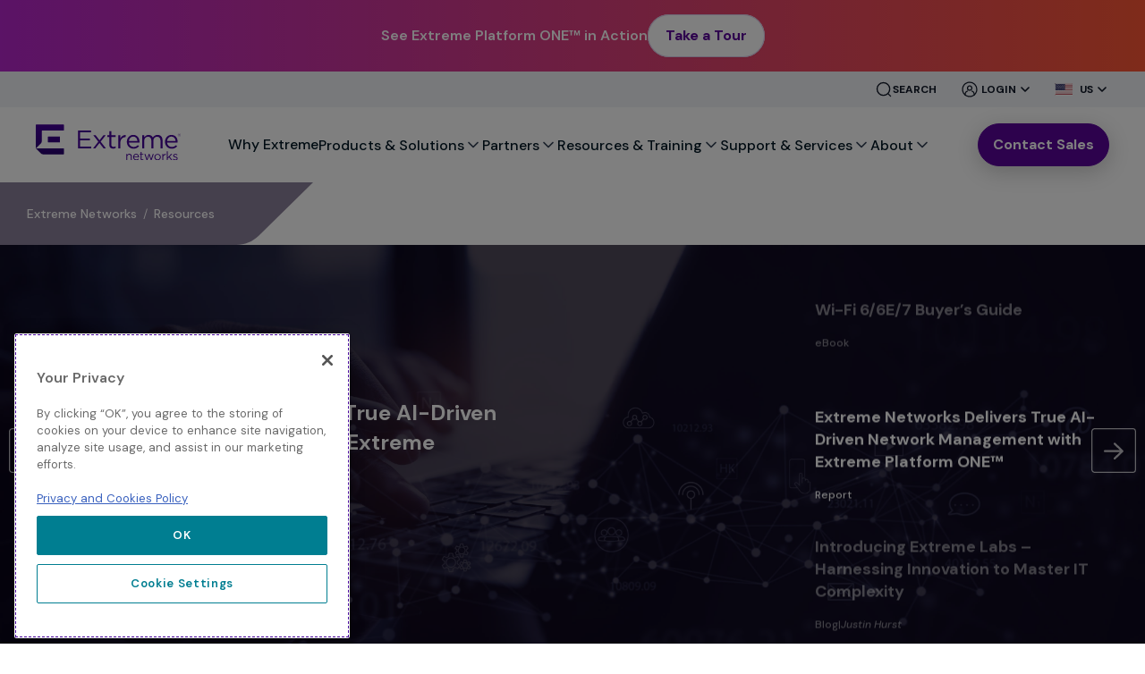

--- FILE ---
content_type: text/html; charset=utf-8
request_url: https://www.extremenetworks.com/resources/?solutions%5B0%5D=47
body_size: 143396
content:




<!DOCTYPE html>
<!--[if lt IE 7]>      <html class="no-js lt-ie9 lt-ie8 lt-ie7"> <![endif]-->
<!--[if IE 7]>         <html class="no-js lt-ie9 lt-ie8"> <![endif]-->
<!--[if IE 8]>         <html class="no-js lt-ie9"> <![endif]-->
<!--[if gt IE 8]><!-->
<html class="no-js" lang="en">
<!--<![endif]-->
<head>
    <meta charset="utf-8">
    <meta name="viewport" content="width=device-width, initial-scale=1">
    <link rel="preconnect" href="https://fonts.googleapis.com">
    <link rel="preconnect" href="https://fonts.gstatic.com" crossorigin>
    <link href="https://fonts.googleapis.com/css2?family=DM+Sans:wght@300;400;500;600;700;800&display=swap" rel="stylesheet">
    <!-- Inserted Manually -->
    <link href="/-/media/feature/experience-accelerator/grid960/grid960/styles/optimized-min.css?t=20230309T163318Z" rel="stylesheet" /><link href="/-/media/base-themes/core-libraries/styles/optimized-min.css?t=20230120T163402Z" rel="stylesheet" /><link href="/-/media/base-themes/main-theme/styles/optimized-min.css?t=20230120T163409Z" rel="stylesheet" /><link href="/-/media/themes/extreme/common/common/styles/pre-optimized-min.css?t=20251023T142839Z" rel="stylesheet" />
 
<link href="https://mc-30acf3eb-3568-4f77-bd15-8645-cdn-endpoint.azureedge.net/-/media/feature/experience-accelerator/grid960/grid960/styles/optimized-min.css?rev=a522ae71f45f4541bcc806433cdd66de&t=20230309T163318Z&hash=9D992B9F478E06CC4B83D9A9AC33BEB4" rel="stylesheet" /><link href="https://mc-30acf3eb-3568-4f77-bd15-8645-cdn-endpoint.azureedge.net/-/media/base-themes/core-libraries/styles/optimized-min.css?rev=cf03706ec94b4e09bb161879bef4d9af&t=20230120T163402Z&hash=D40C102C925BC7F3EF627312DAACABC7" rel="stylesheet" /><link href="https://mc-30acf3eb-3568-4f77-bd15-8645-cdn-endpoint.azureedge.net/-/media/base-themes/main-theme/styles/optimized-min.css?rev=1e1687e2f0a74d5987873e70b1677584&t=20230120T163409Z&hash=94FE1081350B8276C3FAD8940E91A093" rel="stylesheet" /><link href="https://mc-30acf3eb-3568-4f77-bd15-8645-cdn-endpoint.azureedge.net/-/media/themes/extreme/common/common/styles/pre-optimized-min.css?rev=1d307440e0014b3cbc056d3a6e8ab4ed&t=20251023T142839Z&hash=6C8D3040E780E950217636935816D758" rel="stylesheet" />
    <link rel="stylesheet" type="text/css" href="//cdn.jsdelivr.net/npm/@accessible360/accessible-slick@1.0.1/slick/slick.min.css">
    <link rel="stylesheet" type="text/css" href="//cdn.jsdelivr.net/npm/@accessible360/accessible-slick@1.0.1/slick/accessible-slick-theme.min.css">


            <!-- Google Tag Manager -->
            <script>
            (function (w, d, s, l, i) {
                    w[l] = w[l] || []; w[l].push({
                        'gtm.start':
                            new Date().getTime(), event: 'gtm.js'
                    }); var f = d.getElementsByTagName(s)[0],
                        j = d.createElement(s), dl = l != 'dataLayer' ? '&l=' + l : ''; j.async = true; j.src =
                            'https://www.googletagmanager.com/gtm.js?id=' + i + dl; f.parentNode.insertBefore(j, f);
                })(window, document, 'script', 'dataLayer', 'GTM-P2G8KFN');</script>
            <!-- End Google Tag Manager -->
<script src="https://unpkg.com/lottie-web@5.7.4/build/player/lottie.min.js" ></script>

<style>

  #homepage-loader {
    position: fixed;
    inset:0;
    width: 100vw;
    min-height: 100vh;
    z-index: 99999;
    background-color: #ffffff00;
    
  }

  #lottie-animation {
    width: 100vw;
    height: 100%;

  }

  /* Make SVG inside the Lottie container fill full size */
  #lottie-animation svg {
    max-width: 100% !important;
    max-height: 100% !important;
    object-fit: cover;
  }

  /* Fade-out effect */
  #homepage-loader.fade-out {
    opacity: 0;
    transition: opacity 0.8s ease-out;
    pointer-events: none;
  }
</style>



<div id="homepage-loader">
  <div id="lottie-animation"></div>
</div>
<script src="/-/media/Files/js/splash-script.js" ></script>
<script src="/-/media/Files/gtm/Gtm-implementation.js" ></script>
<script src="/-/media/Files/gtm/Gtm-implementation-CTA-1.js" ></script>
<script id="6senseWebTag" src="https://j.6sc.co/j/d0c43954-dd14-43eb-b7b6-6448abfce849.js"></script>





<script id="-settings" type="text/javascript" src="//cdn.bizible.com/scripts/bizible.js?account=extremenetworks.com" async=""></script>
<script type="text/javascript">
(function() {
  var didInit = false;
  function initMunchkin() {
    if(didInit === false) {
      didInit = true;
      Munchkin.init('099-XRD-046');
    }
  }
  var s = document.createElement('script');
  s.type = 'text/javascript';
  s.async = true;
  s.src = '//munchkin.marketo.net/munchkin.js';
  s.onreadystatechange = function() {
    if (this.readyState == 'complete' || this.readyState == 'loaded') {
      initMunchkin();
    }
  };
  s.onload = initMunchkin;
  document.getElementsByTagName('head')[0].appendChild(s);
})();
</script>

    
    


    <title>Resources | Extreme Networks</title>


<link rel="canonical" href="https://www.extremenetworks.com/resources" />



    <link href="/-/media/project/extreme/common/extreme-networks-favicon.png?rev=efa2a68d78814a519dfb896428e7f464" rel="shortcut icon" />



<meta property="og:title"  content="Resources" /><meta property="og:url"  content="https://www.extremenetworks.com/resources" />





<meta property="twitter:title"  content="Resources" /><meta property="twitter:card"  content="summary_large_image" />

    <meta name="viewport" content="width=device-width, initial-scale=1"/>


	 
	 

</head>
<body class="default-device bodyclass">
            <!-- Google Tag Manager (noscript) -->
            <noscript>
                <iframe src="https://www.googletagmanager.com/ns.html?id=GTM-P2G8KFN"
                        height="0" width="0" style="display:none;visibility:hidden"></iframe>
            </noscript>
            <!-- End Google Tag Manager (noscript) -->
    
    
<div id="wrapper">
    <!-- #header -->
    <!-- BEGIN NOINDEX -->
    <header>
        <div id="header" class="main">
            <div class="row">
                <div class="grid-12">
                    

<div class="component header-navigation">
    <div class="component-content">
<style>
  * {
    margin: 0;
    padding: 0;
    box-sizing: border-box;
    font-family: "DM Sans", sans-serif;
  }


@media (min-width: 1024px) {
  .main-menu__item:hover .main-menu__item-text {
    color: #5B059C; /* Primary purple */
  }

  .main-menu__item:hover .main-nav-dd-icon path {
    stroke: #5B059C; /* Primary purple for SVG */
  }
}


.site-nav {
background: white !important;
}

.mega-menu__item-text{
font-weight: 500 !important ;}

.site-header__main{
max-width: 1200px !important;
padding: 0 !important;
}

.header-search.header-search--dsk {
padding: 0 !important;
/*display: none; */
}

.contact-us-btn-updated .btn--secondary-updated{
border: 1px solid #5B059C!important;
background: #5B059C !important;
}

.main-menu__item {
gap: 2px !important;
}

.site-header__top-container .site-header__top .site-header-dropdown:last-of-type{
margin: 0 !Important;}

/* promo updates start*/
.mega-menu__close{
display:none;
}

.mega-menu .container{
max-width: 1200px;
padding: 0 !important;
}

.side-menu{
padding-top:0;
}
.idc-card-container {
display: flex;
width: 412px;
min-height: 376px; /* Changed from height to min-height */
padding: 40px 0 24px 0;
flex-direction: column;
align-items: flex-start;
gap: 8px;
/*background-color: #F8F4FF; */
position: relative;
box-sizing: border-box;
font-family: "DM Sans", sans-serif;
margin: 0;
overflow: hidden;
}

.idc-card-title {
font-size: 19.9px;
font-weight: 600;
color: #101828;
margin: 0 0 8px 0;
line-height: 1.2;
position: relative;
z-index: 2;
}

.idc-card-description {
font-size: 14px;
line-height: 1.5;
color: #101828;
margin: 0 0 16px 0;
max-width: 70%;
position: relative;
z-index: 2;
}

.idc-card-learn-more {
display: flex;
align-items: center;
text-decoration: none;
position: relative;
z-index: 2;
margin-bottom: 24px; /* Added margin to ensure space at bottom */
color: #5B059C;
font-weight: 600;
line-height: 24px;
font-size: 16px;
font-style: normal;
gap: 3px;
}

.idc-card-learn-more::after {
content: "";
display: inline-block;
width: 14px;
height: 14px;
background-image: url("data:image/svg+xml,%3Csvg xmlns='http://www.w3.org/2000/svg' width='20' height='20' viewBox='0 0 20 20' fill='none'%3E%3Cpath d='M7.5 4.16669L12.5 10L7.5 15.8334' stroke='%235B059C' stroke-width='2.7' stroke-linecap='round' stroke-linejoin='round'/%3E%3C/svg%3E");
background-repeat: no-repeat;
background-position: center;
background-size: contain;
}

.idc-card-image {
position: absolute;
bottom: 0;
right: 0;
width: 303px;
height: 226px;
z-index: 1;
}

.idc-card-image img {
width: 100%;
height: 100%;
object-fit: cover;
}
/* promo updates end */

.search-bar-bg{
display: none;
}
.site-header .site-header__top-container{
background-color:#F2F4F7;

}

.site-header__top-container .container{
max-width: 1200px !important;
padding: 0 !important;}

@media (max-width: 768px) {
.header-search.header-search--dsk
{
display: none;
}


.site-header .site-header__top-container{
background-color:#fff;
}

}
@media (max-width: 1024px) {
.search-bar-bg {
display: block;
padding: 24px 16px;
background-color:#F2F4F7;
margin-top: 15px;
margin-bottom: 15px;
}
.header-search.header-search--dsk
{
display: none;
}

}

.utility-links-mobile-bg {
display: none;
}

@media (max-width: 1200px) {
.site-header__top-container .container {
padding: 0 16px  !important;
}

.mega-menu .container {
padding: 16px !important;
}

.inner-menu-new{
width: 100%;
max-width: 100%;
}

.site-header__main{
padding: 16px !important;}

}

@media (min-width: 1200px) {
.site-nav {
    display: flex;}

}

@media (max-width: 1024px) {
.utility-links-mobile-bg {
display: block;
background: #F2F4F7;
}
}

@media (min-width: 992px) and (max-width: 1200px){
.site-nav__main {
    padding: 0 10px !important;
}
.main-menu__item-text {
font-size: 14px !important;
line-height: 16px !important;
}

.main-nav-dd-icon {
height: 15px !important;
}

.search-bar-bg{display: none !important;}

.site-header__logo-link--dsk {
max-width: 135px !important;
}

.contact-us-btn-updated .btn--secondary-updated{
min-width: 115px!important;
font-size: 14px;
height: 40px!important;
padding-right: 10px!important;
padding-left: 10px!important;
}

}

@media (min-width: 992px) and (max-width: 1024px){
.main-menu__item-text {
font-size: 12px !important;
line-height: 14px !important;
}
}

@media (max-width: 992px) {
.site-header__top{
padding: 0 !important;
position: static;
}

.main-menu{
padding-top: 20px;
}

.desktop-btn {
margin-right: 0;
}
}


@media (min-width: 992px) {
.main-menu__item {
    font-size: 1rem;
    padding: 2rem 0;
}
.site-header__top{
padding: 0 !important;}
}

.header-search--dsk{
margin:0px;
}

.header-search--mobile {
margin: 16px 0;
padding: 0 16px;
}

.site-header-secondary-navigation.mobile-only {
display: none !important;
}

.site-header-dropdown__list-item .site-header-dropdown__link {
display: flex;
align-items: center;
text-decoration: none;         /* Remove underline */
background-color: transparent;
color: #101828;                /* Default text color */
border-radius: 4px;            /* Optional: adds smooth corners */
transition: background-color 0.2s ease, color 0.2s ease;
}

.site-header-dropdown__list-item .site-header-dropdown__link:hover {
background-color: #F2F4F7;
color: #7519F9;
}

.site-header-dropdown__list-item .site-header-dropdown__link .country-flag {
margin-right: 8px;
flex-shrink: 0;
}



..site-header-dropdown__icon {
width: 20px !important;
height: 24px !important;
}



.site-header-dropdown__trigger-text{
color: var(--Gray-900, #101828);
font-size: 12px;
font-style: normal;
font-weight: 700;
line-height: 16px; /* 133.333% */
text-transform: uppercase;
margin-right: 2px;
}


.custom-header-search-text {
display: none; /* hidden by default */
}

@media (min-width: 1025px) {
.custom-header-search-text {
display: inline;
color: var(--Gray-900, #101828);
font-size: 12px;
font-style: normal;
font-weight: 700;
line-height: 16px; /* 133.333% */
text-transform: uppercase;
}
}

.country-flag {
width: 20px;
height: 14px;
object-fit: cover;
margin-right: 8px;
vertical-align: middle;
}
.custom-header-search-btn {
display: flex;
align-items: center;
gap: 8px;
border: none;
background: transparent;
font-size: 16px;
font-weight: 500;
color: #101828;
cursor: pointer;
padding: 8px 12px;
transition: color 0.3s ease;
}

.custom-header-search-btn:hover {
color: #430098;
}

.custom-header-search-icon svg {
display: block;
width: 20px;
height: 20px;
}




..quick-links-section {
padding: 10px 0 30px; /* removed left/right padding */
margin: 0;
max-width: none; /* allows full-width container */
}

.quick-links-heading {
color: #344054;
margin-top:32px !important;
/* Desktop/Uppercase sm/Bold */
font-size: 12px;
font-style: normal;
font-weight: 700;
line-height: 18px; /* 150% */
text-transform: uppercase;
}

.quick-links-list {
list-style: none;
padding-left: 0;
margin-left: 0;
}

.quick-links-list li {
margin-bottom: 12px;
}

.quick-link-item {
color: var(--Primary-Shades-Purple-500, #5B059C);
/* Desktop/Text sm/Semibold */
font-size: 14px;
font-style: normal;
font-weight: 600;
line-height: 20px; /* 142.857% */
}

.quick-link-item::after {
content: "›";
margin-left: 8px;
font-weight: bold;
font-size: 18px;
}

.quick-link-item:hover {
color: #290072;
}




.custom-search-form {
width: 100%;
background: white;
display: flex;
justify-content: center;
}

.custom-search-wrapper {
width: 100%;
}

.custom-search-form-inner {
display: flex;
gap: 12px;
align-items: center;
width: 100%;
}

.custom-search-input {
flex-grow: 1;
display: flex;
align-items: center;
border: 1px solid #ccc;
border-radius: 999px;
background-color: #fff;
height: 48px;
padding: 10px 14px !important;
margin-bottom:15px;
}

.custom-search-input input {
border: none;
outline: none;
flex: 1;
font-size: 16px;
padding-left: 8px;
}

.custom-search-input input:focus {
outline:0px !important;
}

.custom-search-icon {
flex-shrink: 0;
fill: #666;
}

.custom-search-button {
/*background: linear-gradient(90deg, #430098 0%, #290072 100%); */
background:#5B059C;
color: white;
padding: 12px 16px;
font-size: 16px;
font-weight: 600;
border: none;
border-radius: 100px;
cursor: pointer;
white-space: nowrap;
transition: background 0.3s ease;
line-height: 24px;
margin-bottom:15px;
}

.custom-search-button:hover {
background: #290072 !important;
}



  /* .top-alert {
    background-color: #000;
    position: relative;
    z-index: 0;
overflow: hidden;
  }

  .top-alert::after {
    content: "";
    position: absolute;
    top: 0;
    right: 0;
    width: 100%;
    height: 105%;
    background-image: url("/-/media/Project/Extreme/Corporate/ExtremeConnectAssets/ep1/alert-banner-bg.png");
    background-repeat: no-repeat;
    background-size: contain;
    background-position: center right;
    z-index: -1;
  }

  .top-alert .inner-row {
    min-height: 60px;
    padding: 10px 30px;
    max-width: 1440px;
    margin: 0 auto;
    display: flex;
    justify-content: center;
    align-items: center;
    gap: 20px;
  }

  .top-alert .inner-row .right,
  .top-alert .inner-row .left {
    display: flex;
    gap: 20px;
  }

  .top-alert span {
    color: #fff;
    font-weight: 600 !important;
    font-size: 18px;
  }

  .top-alert .alert-btn {
    border-radius: 8px;
    background: #fff;
    padding: 10px 22px;
    color: #000;
    text-align: center;
    font-size: 16px;
    font-weight: 600 !important;
    line-height: 14px;
    cursor: pointer;
    border: 1px solid #fff;
    transition: all ease 0.6s;
    display: inline-block;
    margin-left: 12px;
    text-decoration: none;
  }

  .top-alert .alert-btn:hover {
    color: #fff;
    border: 1px solid #fff;
    background: #000;
  }

  .top-alert .location-flag {
    display: flex;
    align-items: center;
    gap: 15px;
  }

  .top-alert .date {
    padding-left: 20px;
    padding-right: 20px;
    border-left: 1px solid rgba(255, 255, 255, 0.25);
    border-right: 1px solid rgba(255, 255, 255, 0.25);
  }

  @media (max-width: 1200px) {
    .top-alert .inner-row {
      padding: 10px 30px;
      flex-wrap: wrap;
    }
  }

  @media (max-width: 992px) {
    .top-alert::after {
      top: auto;
      bottom: 0;
      height: 100%;
      background-image: url("/-/media/Project/Extreme/Corporate/ExtremeConnectAssets/ep1/alert-bg-image2.png");
    }
  }
  @media (max-width: 768px) {

    .top-alert .inner-row {
      padding: 12px 16px;
      gap: 12px;
    }

    .top-alert span {
      font-family: "Noto Sans";
      font-size: 16px;
      line-height: 16px;
    }

    .top-alert .alert-btn {
      margin-left: 0px;
    }
  }

  @media (max-width: 576px) {
    .top-alert .inner-row {
      padding: 12px 16px;
    }

    .top-alert span {
      font-family: "Noto Sans";
      font-size: 16px;
      line-height: 16px;
    }

    .top-alert .location-flag {
      display: flex;
      align-items: center;
      gap: 12px;
    }

    .top-alert .location-flag .mob-none {
      display: none;
    }

    .top-alert .alert-btn {
      margin-left: 0px;
      padding: 9px 20px;
    }
  }

  @media (max-width: 350px) {
    .top-alert .inner-row {
      justify-content: flex-start;
    }

    .top-alert span {
      font-size: 14px;
      line-height: 16px;
    }
    .top-alert .alert-btn {
      padding: 9px 14px;
      font-size: 14px;
      line-height: 14px;
    }
  } */


.early-bird {
    border-radius: 4px;
    background: linear-gradient(90deg, rgba(174, 67, 179, 0) 0%,#ae43b3 50%,#ae43b3 100%);
    display: flex;
    padding: 10px 10px 10px 20px;
    justify-content: center;
    align-items: center;
    gap: 10px;
  }

</style>

<!-- <style>
  .top-banner {
    background: linear-gradient(
      90deg,
      #b726cd 0%,
      #db3e81 50.48%,
      #ff5735 100%
    );
    overflow: hidden;
  transition: all 0.3s ease !important;
  opacity: 1;
  }

  .top-banner.hidden-banner {
    height: 0;
    opacity: 0;
  }

  .top-banner .banner-content {
    max-width: 1200px;
    margin: 0 auto;
    display: flex;
    justify-content: center;
    align-items: center;
    gap: 32px;
    padding: 16px 0;
  }

  .top-banner .banner-content p {
    color: #fff;
    font-family: "DM Sans";
    font-size: 16px;
    font-style: normal;
    font-weight: 600 !important;
    line-height: 24px;
    margin: 0 !important;
  }

  .top-banner .banner-content a {
    margin: 0 !important;
    padding: 10px 15px;
    border-radius: 30px;
    border: 1px solid #fff;
    background: #fff;
    box-shadow: 0px 1px 2px 0px rgba(16, 24, 40, 0.05);
    display: inline-block;
    text-decoration: none;

    color: #000;
    font-family: "DM Sans";
    font-size: 14px;
    font-style: normal;
    font-weight: 700 !important;
    transition: all ease 0.3s;
    text-align: center;
    height: 40px;
  }

  .top-banner .banner-content a:hover {
    color: #fff;
    border: 1px solid #000;
    background: #000;
  }

  @media (max-width: 768px) {
    .top-banner{
      height: 108px;
    }

    .top-banner .banner-content {
      flex-direction: column;
      gap: 12px;
      padding: 0px !important;
    }

    .top-banner .banner-content p {
      text-align: center;
    }
  }

  @media (max-width: 410px) {
    .top-banner{
      height: 132px;
    }

    .top-banner .banner-content p span {
      display: block;
    }
  }
</style> -->
<link rel="stylesheet" href="/-/media/Project/Extreme/Corporate/Files/css/All-Revamp-CTAs-styles.css">


 <style>
.top-banner .banner-content a:hover {
         border: unset !important;
 }

  .top-banner {
    background: linear-gradient(
      90deg,
      #b726cd 0%,
      #db3e81 50.48%,
      #ff5735 100%
    );
    overflow: hidden;
    transition: all 0.3s ease !important;
    opacity: 1;
  }

  .top-banner.hidden-banner {
    height: 0;
    opacity: 0;
  }

  .top-banner .banner-content {
    max-width: 1200px;
    margin: 0 auto;
    display: flex;
    justify-content: center;
    align-items: center;
    gap: 32px;
    padding: 16px 0;
  }

  .top-banner .banner-content p {
    color: #fff;
    font-family: "DM Sans";
    font-size: 16px;
    font-style: normal;
    font-weight: 600 !important;
    line-height: 24px;
    margin: 0 !important;
  }

/*

  .top-banner .banner-content a {
    margin: 0 !important;
    padding: 10px 15px;
    border-radius: 30px;
    border: 1px solid #fff;
    background: #fff;
    box-shadow: 0px 1px 2px 0px rgba(16, 24, 40, 0.05);
    display: inline-block;
    text-decoration: none;
    color: #000;
    font-family: "DM Sans";
    font-size: 14px;
    font-style: normal;
    font-weight: 700 !important;
    transition: all ease 0.3s;
    text-align: center;
    height: 40px;
  }

*/

  @media (max-width: 767px) {
    .top-banner {
      height: 108px;
    }

    .top-banner .banner-content {
      flex-direction: column;
      gap: 12px;
      padding: 16px;
    }

    .top-banner .banner-content p {
      text-align: center;
    }
  }

  @media (max-width: 421px) {
    .top-banner {
      height: 132px;
    }
  }

</style>

<div class="top-banner">
  <div class="banner-content">
    <p>See Extreme Platform ONE™ in Action</p>
    <a href="/platform-one/product-tours" role="button" class="cta-secondary"
      >Take a Tour</a
    >
  </div>
</div>

<script>
  document.addEventListener("DOMContentLoaded", function () {
    if (window.innerWidth < 768) {
      const banner = document.querySelector(".top-banner");
      if (!banner) return;
      window.addEventListener("scroll", function () {
        if (window.scrollY > 0) {
          banner.classList.add("hidden-banner");
        } else {
          banner.classList.remove("hidden-banner");
        }
      });
    }
  });
</script>



<div class="site-header">
<a class="sr-only focusable" href="#content">Skip To Main Content</a>
 <div class="site-header__top-container" >
    <div class="container">

        <div class="site-header__top" >
            <ul class="site-header-secondary-navigation" style="display:none;">
            
                <li>
                <a title="Partners" href="https://www.extremenetworks.com/partners">Partners</a>
                </li>
            
                <li>
                <a title="Find a Partner" href="https://www.extremenetworks.com/partners/partner-locator">Find a Partner</a>
                </li>
            
                <li>
                <a title="Contact Us" href="/about-extreme-networks/company/how-to-buy">Contact Us</a>
                </li>
            
            </ul>


<div class="header-search header-search--dsk">
<button class="search-trigger header-search__trigger custom-header-search-btn" type="button" aria-label="Site Search" aria-expanded="false" id="toggleSearchBtn">
<span class="custom-header-search-icon" id="toggleSearchIcon">
  <!-- Default search icon -->
  <svg xmlns="http://www.w3.org/2000/svg" width="20" height="20" viewBox="0 0 24 24" fill="none">
    <path d="M21 21L17.5001 17.5M20 11.5C20 16.1944 16.1944 20 11.5 20C6.80558 20 3 16.1944 3 11.5C3 6.80558 6.80558 3 11.5 3C16.1944 3 20 6.80558 20 11.5Z" stroke="#101828" stroke-width="1.66667" stroke-linecap="round" stroke-linejoin="round"/>
  </svg>
</span>
<span class="custom-header-search-text" id="toggleSearchText">Search</span>
</button>
</div>

<script>
document.addEventListener("DOMContentLoaded", function () {
  const btn = document.getElementById("toggleSearchBtn");
  const icon = document.getElementById("toggleSearchIcon");
  const text = document.getElementById("toggleSearchText");
  const form = document.querySelector(".header-search__form");

  const searchIcon = `
    <svg xmlns="http://www.w3.org/2000/svg" width="20" height="20" viewBox="0 0 24 24" fill="none">
      <path d="M21 21L17.5001 17.5M20 11.5C20 16.1944 16.1944 20 11.5 20C6.80558 20 3 16.1944 3 11.5C3 6.80558 6.80558 3 11.5 3C16.1944 3 20 6.80558 20 11.5Z" stroke="#101828" stroke-width="1.66667" stroke-linecap="round" stroke-linejoin="round"/>
    </svg>`;
  const cancelIcon = `
    <svg xmlns="http://www.w3.org/2000/svg" width="20" height="20" viewBox="0 0 24 24" fill="none">
      <path d="M18 6L6 18M6 6L18 18" stroke="#101828" stroke-width="2" stroke-linecap="round" stroke-linejoin="round"/>
    </svg>`;

  // Toggle on button click
  btn.addEventListener("click", function (e) {
    e.stopPropagation(); // prevent click from bubbling up to document
    const isOpen = form.classList.toggle("active");
    icon.innerHTML = isOpen ? cancelIcon : searchIcon;
    text.textContent = isOpen ? "Cancel" : "Search";
  });

  // Close on outside click
  document.addEventListener("click", function (event) {
    const isClickInside = btn.contains(event.target) || form.contains(event.target);

    if (!isClickInside && form.classList.contains("active")) {
      form.classList.remove("active");
      icon.innerHTML = searchIcon;
      text.textContent = "Search";
    }
  });
}); 
</script>



	
		<div class="site-header-dropdown">
			<button 
				class="site-header-dropdown__trigger" 
				type="button"
				aria-expanded="false">
			
				<!-- Custom icon for Login -->
				<span class="site-header-dropdown__icon" style="width:20px; height:24px">
					<svg xmlns="http://www.w3.org/2000/svg" width="24" height="24" viewBox="0 0 24 24" fill="none">
					<path d="M12 12.9747C13.3487 12.9747 14.442 11.8813 14.442 10.5327C14.442 9.18399 13.3487 8.09067 12 8.09067C10.6513 8.09067 9.55798 9.18399 9.55798 10.5327C9.55798 11.8813 10.6513 12.9747 12 12.9747Z" stroke="#101828" stroke-width="1.25" stroke-linecap="round" stroke-linejoin="round"/>
					<path d="M17 18.2413V16.8333C17 15.594 16.012 14.5113 14.5387 13.9233" stroke="#101828" stroke-width="1.25" stroke-linecap="round" stroke-linejoin="round"/>
					<path d="M9.45798 13.924C7.98531 14.5127 6.99731 15.5973 6.99731 16.838V18.248" stroke="#101828" stroke-width="1.25" stroke-linecap="round" stroke-linejoin="round"/>
					<path d="M20 12C20 13.5823 19.5308 15.129 18.6518 16.4446C17.7727 17.7602 16.5233 18.7855 15.0615 19.391C13.5997 19.9965 11.9911 20.155 10.4393 19.8463C8.88743 19.5376 7.46197 18.7757 6.34315 17.6569C5.22433 16.538 4.4624 15.1126 4.15372 13.5607C3.84504 12.0089 4.00347 10.4003 4.60897 8.93853C5.21447 7.47672 6.23985 6.22729 7.55544 5.34824C8.87104 4.46919 10.4178 4 12 4C14.1214 4.00106 16.1556 4.84426 17.6557 6.34432C19.1557 7.84438 19.9989 9.87859 20 12Z" stroke="#101828" stroke-width="1.25" stroke-linecap="round" stroke-linejoin="round"/>
					</svg>
				</span>
				<span class="site-header-dropdown__trigger-text" >
					<span class="sr-only">Close Menu</span>Login
				</span>
			
			<!-- Update nav bar width for JP -->
				

<!-- Update nav bar width and letter spacing for FR -->













			<svg xmlns="http://www.w3.org/2000/svg" width="16" height="16" viewBox="0 0 16 16" fill="none">
			<path d="M4 6L8 10L12 6" stroke="#101828" stroke-width="1.66667" stroke-linecap="round" stroke-linejoin="round"/>
			</svg>
			</button>

			
				<div class="site-header-dropdown__content">
					<ul class="site-header-dropdown__list">
						
							<li class="site-header-dropdown__list-item">
								<a href="https://extreme-networks.my.site.com/ExtrSupportHome" 
									class="site-header-dropdown__link" 
								>
								
									<img src="#" alt="" class="country-flag" />
								
								Customer Support Portal
								</a>
							</li>
						
							<li class="site-header-dropdown__list-item">
								<a href="https://extremenetworks.webinfinity.com/" 
									class="site-header-dropdown__link" 
								>
								
									<img src="#" alt="" class="country-flag" />
								
								Extreme Partner Portal
								</a>
							</li>
						
							<li class="site-header-dropdown__list-item">
								<a href="https://community.extremenetworks.com/t5/extreme-developer-center/ct-p/Extreme_Developer_Center" 
									class="site-header-dropdown__link" 
								>
								
									<img src="#" alt="" class="country-flag" />
								
								Extreme Developer Center
								</a>
							</li>
						
							<li class="site-header-dropdown__list-item">
								<a href="https://extremecloudiq.com/login" 
									class="site-header-dropdown__link" 
								>
								
									<img src="#" alt="" class="country-flag" />
								
								Extreme Cloud IQ
								</a>
							</li>
						
					</ul>
				</div>
			
		</div>
	
		<div class="site-header-dropdown">
			<button 
				class="site-header-dropdown__trigger region-trigger" 
				type="button"
				aria-expanded="false">
			
				<!-- Dynamic country flag for Region Selector -->
					
				
									
				
				
				
				
					
					
						
							
							
								  
				<img id="regionFlag" src="https://mc-30acf3eb-3568-4f77-bd15-8645-cdn-endpoint.azureedge.net/-/media/us-flag.svg?rev=c2927b7a1dd54f20a00bfa0ab7b90c56" alt="Selected Region" class="country-flag" />
				<span class="site-header-dropdown__trigger-text" id="regionLabel">
					<span class="sr-only">Close Menu</span>US
				</span>
				
			
			<!-- Update nav bar width for JP -->
				

<!-- Update nav bar width and letter spacing for FR -->













			<svg xmlns="http://www.w3.org/2000/svg" width="16" height="16" viewBox="0 0 16 16" fill="none">
			<path d="M4 6L8 10L12 6" stroke="#101828" stroke-width="1.66667" stroke-linecap="round" stroke-linejoin="round"/>
			</svg>
			</button>

			
				<div class="site-header-dropdown__content">
					<ul class="site-header-dropdown__list">
						
							<li class="site-header-dropdown__list-item">
								<a href="https://extremenetworks.com" 
									class="site-header-dropdown__link region-option" 
								
									data-flag="https://mc-30acf3eb-3568-4f77-bd15-8645-cdn-endpoint.azureedge.net/-/media/us-flag.svg?rev=c2927b7a1dd54f20a00bfa0ab7b90c56" 
									data-label="US-United States"
								>
								
									<img src="https://mc-30acf3eb-3568-4f77-bd15-8645-cdn-endpoint.azureedge.net/-/media/us-flag.svg?rev=c2927b7a1dd54f20a00bfa0ab7b90c56" alt="" class="country-flag" />
								
								US-United States
								</a>
							</li>
						
							<li class="site-header-dropdown__list-item">
								<a href="/au" 
									class="site-header-dropdown__link region-option" 
								
									data-flag="https://mc-30acf3eb-3568-4f77-bd15-8645-cdn-endpoint.azureedge.net/-/media/au-flag.svg?rev=6ca47f7895574a2cb21298bf22c52ecc" 
									data-label="AU-Australia"
								>
								
									<img src="https://mc-30acf3eb-3568-4f77-bd15-8645-cdn-endpoint.azureedge.net/-/media/au-flag.svg?rev=6ca47f7895574a2cb21298bf22c52ecc" alt="" class="country-flag" />
								
								AU-Australia
								</a>
							</li>
						
							<li class="site-header-dropdown__list-item">
								<a href="/ca" 
									class="site-header-dropdown__link region-option" 
								
									data-flag="https://mc-30acf3eb-3568-4f77-bd15-8645-cdn-endpoint.azureedge.net/-/media/canada-flag.svg?rev=3b1607db3a754e93a74b50a33e206c89" 
									data-label="CA-Canada"
								>
								
									<img src="https://mc-30acf3eb-3568-4f77-bd15-8645-cdn-endpoint.azureedge.net/-/media/canada-flag.svg?rev=3b1607db3a754e93a74b50a33e206c89" alt="" class="country-flag" />
								
								CA-Canada
								</a>
							</li>
						
							<li class="site-header-dropdown__list-item">
								<a href="http://www.extremenetworks.com.cn/" 
									class="site-header-dropdown__link region-option" 
								
									data-flag="https://mc-30acf3eb-3568-4f77-bd15-8645-cdn-endpoint.azureedge.net/-/media/themes/extreme/common/common/images/flags/cn.png?rev=09f759bd77b24bbf8c3a048aab235ece" 
									data-label="CH-China"
								>
								
									<img src="https://mc-30acf3eb-3568-4f77-bd15-8645-cdn-endpoint.azureedge.net/-/media/themes/extreme/common/common/images/flags/cn.png?rev=09f759bd77b24bbf8c3a048aab235ece" alt="" class="country-flag" />
								
								CH-China
								</a>
							</li>
						
							<li class="site-header-dropdown__list-item">
								<a href="/een" 
									class="site-header-dropdown__link region-option" 
								
									data-flag="https://mc-30acf3eb-3568-4f77-bd15-8645-cdn-endpoint.azureedge.net/-/media/pl-flag.svg?rev=a3d25825748e41cc89c3eb9679af91e9" 
									data-label="EEN-Eastern Europe and Nordics"
								>
								
									<img src="https://mc-30acf3eb-3568-4f77-bd15-8645-cdn-endpoint.azureedge.net/-/media/pl-flag.svg?rev=a3d25825748e41cc89c3eb9679af91e9" alt="" class="country-flag" />
								
								EEN-Eastern Europe and Nordics
								</a>
							</li>
						
							<li class="site-header-dropdown__list-item">
								<a href="/fr" 
									class="site-header-dropdown__link region-option" 
								
									data-flag="https://mc-30acf3eb-3568-4f77-bd15-8645-cdn-endpoint.azureedge.net/-/media/france-flag.svg?rev=aa7618cb26954518a8bb38fa32d74107" 
									data-label="FR-France"
								>
								
									<img src="https://mc-30acf3eb-3568-4f77-bd15-8645-cdn-endpoint.azureedge.net/-/media/france-flag.svg?rev=aa7618cb26954518a8bb38fa32d74107" alt="" class="country-flag" />
								
								FR-France
								</a>
							</li>
						
							<li class="site-header-dropdown__list-item">
								<a href="/de" 
									class="site-header-dropdown__link region-option" 
								
									data-flag="https://mc-30acf3eb-3568-4f77-bd15-8645-cdn-endpoint.azureedge.net/-/media/germany-flag.svg?rev=9175ece28de944359bae2179b61365bb" 
									data-label="DE-Germany"
								>
								
									<img src="https://mc-30acf3eb-3568-4f77-bd15-8645-cdn-endpoint.azureedge.net/-/media/germany-flag.svg?rev=9175ece28de944359bae2179b61365bb" alt="" class="country-flag" />
								
								DE-Germany
								</a>
							</li>
						
							<li class="site-header-dropdown__list-item">
								<a href="/it" 
									class="site-header-dropdown__link region-option" 
								
									data-flag="https://mc-30acf3eb-3568-4f77-bd15-8645-cdn-endpoint.azureedge.net/-/media/italy-flag.svg?rev=ac94aaeef37a40db82bd970aefcc500a" 
									data-label="IT-Italy"
								>
								
									<img src="https://mc-30acf3eb-3568-4f77-bd15-8645-cdn-endpoint.azureedge.net/-/media/italy-flag.svg?rev=ac94aaeef37a40db82bd970aefcc500a" alt="" class="country-flag" />
								
								IT-Italy
								</a>
							</li>
						
							<li class="site-header-dropdown__list-item">
								<a href="/jp" 
									class="site-header-dropdown__link region-option" 
								
									data-flag="https://mc-30acf3eb-3568-4f77-bd15-8645-cdn-endpoint.azureedge.net/-/media/japan-flag.svg?rev=3b9dfef08f8c4ccca339674ac686b073" 
									data-label="JP-Japan"
								>
								
									<img src="https://mc-30acf3eb-3568-4f77-bd15-8645-cdn-endpoint.azureedge.net/-/media/japan-flag.svg?rev=3b9dfef08f8c4ccca339674ac686b073" alt="" class="country-flag" />
								
								JP-Japan
								</a>
							</li>
						
							<li class="site-header-dropdown__list-item">
								<a href="/kr" 
									class="site-header-dropdown__link region-option" 
								
									data-flag="https://mc-30acf3eb-3568-4f77-bd15-8645-cdn-endpoint.azureedge.net/-/media/korea-flag.svg?rev=e926b8b6c44246f4ba5c5a39cdd6f2d7" 
									data-label="KR-Korea"
								>
								
									<img src="https://mc-30acf3eb-3568-4f77-bd15-8645-cdn-endpoint.azureedge.net/-/media/korea-flag.svg?rev=e926b8b6c44246f4ba5c5a39cdd6f2d7" alt="" class="country-flag" />
								
								KR-Korea
								</a>
							</li>
						
							<li class="site-header-dropdown__list-item">
								<a href="/latam" 
									class="site-header-dropdown__link region-option" 
								
									data-flag="https://mc-30acf3eb-3568-4f77-bd15-8645-cdn-endpoint.azureedge.net/-/media/meta-flag.svg?rev=8393242079d546219e321d1899dbe143" 
									data-label="LATAM-Latin America"
								>
								
									<img src="https://mc-30acf3eb-3568-4f77-bd15-8645-cdn-endpoint.azureedge.net/-/media/meta-flag.svg?rev=8393242079d546219e321d1899dbe143" alt="" class="country-flag" />
								
								LATAM-Latin America
								</a>
							</li>
						
							<li class="site-header-dropdown__list-item">
								<a href="/meta" 
									class="site-header-dropdown__link region-option" 
								
									data-flag="https://mc-30acf3eb-3568-4f77-bd15-8645-cdn-endpoint.azureedge.net/-/media/meta2-flag.svg?rev=65562d066cc5452bb6da60c70e83e068" 
									data-label="META-Middle East"
								>
								
									<img src="https://mc-30acf3eb-3568-4f77-bd15-8645-cdn-endpoint.azureedge.net/-/media/meta2-flag.svg?rev=65562d066cc5452bb6da60c70e83e068" alt="META" class="country-flag" />
								
								META-Middle East
								</a>
							</li>
						
							<li class="site-header-dropdown__list-item">
								<a href="/nl" 
									class="site-header-dropdown__link region-option" 
								
									data-flag="https://mc-30acf3eb-3568-4f77-bd15-8645-cdn-endpoint.azureedge.net/-/media/nl-flag.svg?rev=b49a4819a524449fac9c81e35d98dc78" 
									data-label="NL-Netherlands"
								>
								
									<img src="https://mc-30acf3eb-3568-4f77-bd15-8645-cdn-endpoint.azureedge.net/-/media/nl-flag.svg?rev=b49a4819a524449fac9c81e35d98dc78" alt="" class="country-flag" />
								
								NL-Netherlands
								</a>
							</li>
						
							<li class="site-header-dropdown__list-item">
								<a href="/pl" 
									class="site-header-dropdown__link region-option" 
								
									data-flag="https://mc-30acf3eb-3568-4f77-bd15-8645-cdn-endpoint.azureedge.net/-/media/pl-flag.svg?rev=a3d25825748e41cc89c3eb9679af91e9" 
									data-label="PL-Poland"
								>
								
									<img src="https://mc-30acf3eb-3568-4f77-bd15-8645-cdn-endpoint.azureedge.net/-/media/pl-flag.svg?rev=a3d25825748e41cc89c3eb9679af91e9" alt="" class="country-flag" />
								
								PL-Poland
								</a>
							</li>
						
							<li class="site-header-dropdown__list-item">
								<a href="/es" 
									class="site-header-dropdown__link region-option" 
								
									data-flag="https://mc-30acf3eb-3568-4f77-bd15-8645-cdn-endpoint.azureedge.net/-/media/spain-flag.svg?rev=0ef4cb0019eb4839881b3c6f17797ed1" 
									data-label="ES-Spain"
								>
								
									<img src="https://mc-30acf3eb-3568-4f77-bd15-8645-cdn-endpoint.azureedge.net/-/media/spain-flag.svg?rev=0ef4cb0019eb4839881b3c6f17797ed1" alt="" class="country-flag" />
								
								ES-Spain
								</a>
							</li>
						
							<li class="site-header-dropdown__list-item">
								<a href="/uk" 
									class="site-header-dropdown__link region-option" 
								
									data-flag="https://mc-30acf3eb-3568-4f77-bd15-8645-cdn-endpoint.azureedge.net/-/media/uk-flag.svg?rev=8d64306044a1408fb82a62326e8e1b04" 
									data-label="UK-United Kingdom"
								>
								
									<img src="https://mc-30acf3eb-3568-4f77-bd15-8645-cdn-endpoint.azureedge.net/-/media/uk-flag.svg?rev=8d64306044a1408fb82a62326e8e1b04" alt="" class="country-flag" />
								
								UK-United Kingdom
								</a>
							</li>
						
					</ul>
				</div>
			
		</div>
	 <!-- End For Loop -->




<script>
document.addEventListener("DOMContentLoaded", function () {
const flagEl = document.getElementById("regionFlag");
const labelEl = document.getElementById("regionLabel");
const regionLinks = document.querySelectorAll(".region-option");

// Load saved region (if any)
const savedFlag = localStorage.getItem("selectedRegionFlag");
const savedLabel = localStorage.getItem("selectedRegionLabel");

    const defaultFlag = "/-/media/us-flag.svg";
    const defaultLabel = "EN";

// Update region on click
regionLinks.forEach(link => {
  link.addEventListener("click", function () {
    const newFlag = this.getAttribute("data-flag");
    const newLabel = this.getAttribute("data-label");

    if (newFlag && newLabel) {
      localStorage.setItem("selectedRegionFlag", newFlag);
      localStorage.setItem("selectedRegionLabel", newLabel);
    }
  });
});
});
</script>



            
            <a href="/" class="site-header__logo-link site-header__logo-link--mb">
                <img class="site-header__logo"
                src="https://mc-30acf3eb-3568-4f77-bd15-8645-cdn-endpoint.azureedge.net/-/media/project/extreme/design/logo.svg?rev=a03fb9205bec4cadbe609068bb3de2e6"
                alt="Extreme Networks" />
            </a>
            <button class="hamburger" type="button" aria-expanded="false">
                <span class="hamburger__outer">
                    <span class="hamburger__box">
                        <span class="hamburger__inner"></span>
                    </span>
                </span>
                <span class="sr-only">Close Menu</span>
            </button>
        </div>
    </div>
</div>
<div class="site-header__main">
    <a href="/" class="site-header__logo-link site-header__logo-link--dsk">
        <img class="site-header__logo"
        src="https://mc-30acf3eb-3568-4f77-bd15-8645-cdn-endpoint.azureedge.net/-/media/project/extreme/design/logo.svg?rev=a03fb9205bec4cadbe609068bb3de2e6"
        alt="Extreme Networks" />
    </a>
 <style>
            .banner {
                height: 55px;
                background-image: url('/-/media/Project/Extreme/Corporate/ExtremeConnectAssets/Pinned-Banner-Ep1.jpg');
                background-size: cover;
                background-repeat: no-repeat;
                display: flex;
                justify-content: center;
                align-items: center;
                position: relative;
                overflow: hidden;
            }
        
            .text-overlay {
                font-family: Noto Sans;
                color: white;
                font-size: 24px;
                font-weight: bold;
                text-align: center;
                z-index: 2; /* Ensure text is above overlay */
            
            }
           .text-overlay:hover {  
            text-decoration: underline;  
            }   
        
            .banner::after {
                content: '';
                position: absolute;
                top: 0;
                left: 0;
                right: 0;
                bottom: 0;
                z-index: 1;
            }
        
            @media (max-width: 768px) {
                .banner {
                    height: 75px;
                }
                .text-overlay {
                    font-size: 20px;
                }
            }
    
    /* navigation update*/
     .nav-search-1{
 justify-content: space-between;
 width: 100%;
  } 
.btn--secondary-updated {
background-color: #fff;
color: #409;

font-size: .875rem;
border: 1px #409 solid;
border-radius: 4px;
min-width: 140px;
justify-content: center;
white-space: nowrap;
text-align: center;

text-decoration: none;
background-color: #409;
/* border: 1px #fff solid; */
color: #fff;
box-shadow: 0 6px 25px 0 rgba(0, 0, 0, .2);
padding: 8px 12px 8px 12px;
gap: 10px;
border-radius: 4px;
background: linear-gradient(90deg, #430098 0%, #290072 100%),
linear-gradient(90deg, #430098 0%, #290072 100%);
font-size: 18px;
font-weight: 500;
line-height: 24.52px;
transition: all .3s linear !important;

}

.btn--secondary-updated:hover {
text-decoration: none !important;
background: #290072 !important
}


/*latest css chuck*/

.search-trigger.header-search__trigger {
/* border: 1px solid #ccc; */
 padding:8px 25px 8px 8px;
background-color: transparent !important;
}

.search-trigger__inner::before {
border: 1px solid #430098; 
}

.search-trigger__inner::after {
background: #430098;
}




.btn--secondary-updated{
width: auto;
padding: 6px 12px;
font-size: 16px;
}

.btn--secondary-updated:hover{
background: linear-gradient(90deg, #430098 0%, #290072 100%), 
linear-gradient(90deg, #430098 0%, #290072 100%)
}






@media (max-width: 992px){
.site-header__top {
padding: 0 !important;
height:72px;
}

@media (max-width: 768px) {
.site-header {
    height: 72px !important;
}
}

.hamburger {
border-radius: 3px;
border: 1px solid #ccc;
padding: 9px;
width: auto !important;
height: auto !important;
}


.hamburger__inner, 
.hamburger__inner::after, 
.hamburger__inner::before {
background: #430098;
}


.search-trigger.header-search__trigger {
right: 70px;}



}

@media (max-width: 992px){
  /* ... other mobile styles ... */
  
  .main-menu__list-item.a11y-nav-child-open .side-menu.v2 {
    display: block;
    position: relative;
    width: 100%;
    margin-top: 20px;
    order: 999; /* Ensure it appears at the end */
  }
  .main-menu__list-item.a11y-nav-child-open .side-menu.v2 .idc-card-container{
    background: #F8F4FF;
    padding: 24px 16px;
    min-height: auto;
    height: auto;
    width: 100%;
    box-sizing: border-box;
min-height: 300px;
  }
  .main-menu__list-item.a11y-nav-child-open .side-menu.v2 .idc-card-learn-more{
    margin-bottom: 0px;
  }
  .main-menu__list-item.a11y-nav-child-open .side-menu.v2 .idc-card-image{
    display:none;
  }
  
  /* Fix the container layout */
  .mega-menu.a11y-nav-menu.a11y-nav-active.a11y-nav-animate-in .container {
    display: flex;
    flex-direction: column;
    min-height: auto !important;
    margin-bottom: 0 !important;
  }
  
  /* Ensure proper ordering of elements */
  .mega-menu__list {
    order: 1;
  }
  
  .side-menu.v2 {
    order: 2;
    margin-top: auto;
  }
}


@media (max-width: 576px ){

.site-header__logo-link {
width: 120px !important;
}

.btn--secondary-updated {
padding: 3px 10px !important;
font-size: 14px !important;
min-width: 80px !important;
}

.search-trigger.header-search__trigger {
right: 60px;
padding: 6px;}


.hamburger {
padding: 7px !important;}


}

@media (min-width: 992px) {
.site-nav__main {
    padding: 0 20px;
}
}

/* For blog page */
.post-details .post__title {
font-size: clamp(1.5rem, 0.4615rem + 2.8846vw, 2.25rem) !important;
}

.post-details .post__text h2 {
font-size: clamp(1.25rem, 0.3846rem + 2.4038vw, 1.875rem) !important;
}

.post-details .post__text h3 {
font-size: clamp(1.125rem, 0.6058rem + 1.4423vw, 1.5rem) !important;
}

</style>
<link href="https://fonts.googleapis.com/css2?family=DM+Sans:ital,opsz,wght@0,9..40,100..1000;1,9..40,100..1000&display=swap" rel="stylesheet">

<script>
document.addEventListener('DOMContentLoaded', function() {
// Get all back-to-nav links
const backToNavLinks = document.querySelectorAll('.back-to-nav');

backToNavLinks.forEach(link => {
    link.addEventListener('click', function(e) {
        e.preventDefault();
        
        // Find the closest mega-menu container
        const megaMenu = this.closest('.mega-menu');
        if (!megaMenu) return;
        
        // Get the ID of this mega-menu (e.g. "main-menu-1")
        const megaMenuId = megaMenu.id;
        
        // Find the corresponding main menu button that controls this mega-menu
        const mainMenuButton = document.querySelector(`.main-menu__item[aria-controls="${megaMenuId}"]`);
        
        if (mainMenuButton) {
            mainMenuButton.click();
        } else {
            console.warn('Could not find main menu button for:', megaMenuId);
        }
    });
});
});
</script>

<style>
/* revamp css start */

.header-search__form .container{
max-width:1230px;
}

.main-nav-dd-icon {
height: 20px;
width: 20px !important;
/*transform: scale(0.8); */
}
/* .main-nav-dd-icon use {
  stroke-width: 1px !important; Force override 
}*/
.main-menu{
gap:12px;
justify-content: center;
}


.main-menu__item[aria-expanded=true]:after {
display:none !important;
}

.main-menu__item{
gap:9px;
}
.main-menu__list-item.a11y-nav-child-open .main-nav-dd-icon {
transform: rotate(180deg);
stroke: #5B059C;
/*fill:#5B059C; */
}
.main-menu__item-text{
font-family: DM Sans;
font-weight: 500;
font-size: 16px;
line-height: 18px;
					
}
.main-menu__list-item.a11y-nav-child-open .main-menu__item-text {
font-weight: 800;
color:#5B059C;
}

.header-search.header-search--dsk {
/*display: none; */
}
.site-header__logo-link--dsk{
max-width: 162px
}

.contact-us-btn-updated .btn--secondary-updated {
font-family: DM Sans;
display: inline-flex;
align-items: center;
justify-content: center;
min-width: 123px;
height: 48px;
font-weight: 700;
gap: 8px; /* spacing-sm */
border-radius: 9999px;
border-width: 1px;
border-style: solid;
padding-top: 16px; /* spacing-lg */
padding-right: 16px;
padding-bottom: 16px; /* spacing-lg */
padding-left: 16px; /* added for symmetry since you didn't specify */
text-decoration: none; /* to remove underline from link */
/* Add your preferred colors for border and text */
border-color: #5B059C; /* example color */
/* color: #000;  example text color */
background-color: #5B059C; /* example background */
}

.mega-menu__list{
background:#F9FAFB;
min-width:237px;  
min-height:368px;
}
.mega-menu__item-icon {
display: block;
width: 16px;
height: 16px;
}
.container.a11y-nav-child-open {
transform: none ;
/*min-height:400px; */
}

.mega-menu{
background:#F9FAFB !important;
}

.mega-menu.a11y-nav-menu a11y-nav-active .container{
min-height:368px;
}
.mega-menu.a11y-nav-animate-in {
min-height:368px;
}

.mega-menu__close {
display:none;
}

.inner-menu.a11y-nav-menu.a11y-nav-active.has-buttons{
display: flex;
flex-direction: column;
align-items: flex-start;
}


/* .inner-menu.a11y-nav-menu .inner-menu__list {
display:none;
}
.inner-menu.a11y-nav-menu .inner-menu__buttons {
display:none;
}

.inner-menu.a11y-nav-menu.a11y-nav-active .inner-menu__list{
display:block;
}

.inner-menu.a11y-nav-menu.a11y-nav-active .inner-menu__buttons{
display:block;
} */


.inner-menu.a11y-nav-menu.a11y-nav-active.has-buttons .inner-menu__list{
grid-template-rows: repeat(5, auto);
}
.inner-menu__item_title {
font-family: "DM Sans", sans-serif;
font-weight: 600;
font-size: 18px;
line-height: 28px;
letter-spacing: 0%;
margin-bottom: 8px; /* Optional spacing */
color: #000; /* Default color (adjust if needed) */
}

/* Summary Styling */
.inner-menu__item_summary {
font-family: "DM Sans", sans-serif;
font-weight: 400;
font-size: 16px;
line-height: 24px;
letter-spacing: 0%;
margin-bottom: 12px; /* Optional spacing */
color: #333; /* Default color (adjust if needed) */
}

/* Button Container (for alignment) */
.inner-menu__item_Button {
display: flex;
align-items: center; /* Keeps text and icon vertically centered */
gap: 4px; /* Space between text and icon */
}

/* Button Text Styling */
.inner-menu__item_new {
font-family: "DM Sans", sans-serif;
font-weight: 600;
font-size: 16px;
line-height: 20px;
letter-spacing: 0%;
color: #5B059C; /* Purple as requested */
text-decoration: none !important; /* Removes underline */
transition: color 0.2s ease; /* Smooth hover effect */
}
.inner-menu__item_new:hover{
text-decoration: underline !important; 
}
.inner-menu__item_new + .mega-menu__item-icon use {
  fill: #5B059C;
}

.inner-menu__item{
font-family: DM Sans;
font-weight: 600;
font-size: 16px;
line-height: 24px;
letter-spacing: 0%;
color: #101828;
padding: 8px 0; 
}
.inner-menu__item:focus {
text-decoration:none !important;
}
.inner-menu__item:hover {
text-decoration:underline !important;
}
.inner-menu__list {
background: none;
}
.inner-menu-new{
width :485px;

}
.inner-menu__list-item{
padding-left: 0;
}

.mega-menu__item{
justify-content: normal;
}
.mega-menu__item-icon-new {
display: block;
width: 16px;
height: 16px;
}

.mega-menu__item[aria-expanded="true"] .mega-menu__item-icon-new  {
fill: #5B059C; /* Purple color for child */
}

.mega-menu__item[aria-expanded="true"] .mega-menu__item-text{
 text-decoration: underline; 
}

.inner-menu__list {
display: grid;
grid-template-columns: minmax(308px, 1fr) minmax(257px, 1fr); /* Flexible but constrained */
grid-auto-flow: column;
grid-template-rows: repeat(7, auto);
gap: 20px;
padding: 50px 16px;
align-items: center;
/*  overflow: auto; Adds scroll if columns exceed container */
}

/* when the list has exactly 8 children, use 4 rows → 4/4 split */
.inner-menu__list:has(> *:nth-child(8):last-child){
  grid-template-rows: repeat(4, auto);
}

.inner-menu.has-buttons .inner-menu__list{
padding-bottom:0px;
margin-bottom: 16px;
}

/* Button Section starts */

.inner-menu__buttons {
display: flex;
/* flex-direction: column; */
gap: 12px;
padding: 16px;
border-top: 1px solid #e0e0e0;
margin-top: 8px;
margin-left: 0;
/*padding-bottom: 32px; */
/*added after later */
position: absolute;
bottom: 0;
left: 235px;
right: 0;
max-width: 627px;

/* overflow-x: scroll;*/
}

.inner-menu__button {
display: inline-block;
padding: 10px 16px;
background-color: #EFE6F5;
color: #5B059C; /* Change to your preferred text color */
border-radius: 9999px;
text-align: center;
text-decoration: none;
font-size:16px;
font-weight: 700;
line-height: 24px;
transition: all 0.3s ease;
}

.inner-menu__button:hover {
background-color: #5B059C; 
color:#FFFFFF;
text-decoration: none;
}

/* If you want the buttons to be full width */
.inner-menu__button-item {
/* width: 100%; */
}

.inner-menu__button {
width: 100%;
box-sizing: border-box;
}

.mobile-btn {
display:none;
}
.desktop-btn{
display:block;
}
/* Button Section Ends */


.none-{
display:none !important;
}


.inner-menu {
flex-direction: column;
}

.side-menu{
/*display:none; */
padding: 0;
position:absolute;
top:0;
right:0;
width:30%;
}




/* Mobile Styles */
@media (max-width: 992px) {

.side-menu{
position:static;
width:100%;
}
.idc-card-container{
width: 100%;}

button.main-menu__item .main-nav-dd-icon{
transform: rotate(-90deg);
z-index:1;
}
.mega-menu.a11y-nav-animate-in{
z-index:2;
}

.site-header__main{
background: white;
padding: 0 !important;
}

.hamburger.hamburger--active .hamburger__inner, .hamburger.hamburger--active .hamburger__inner::after, .hamburger.hamburger--active .hamburger__inner::before, .hamburger:focus .hamburger__inner, .hamburger:focus .hamburger__inner::after, .hamburger:focus .hamburger__inner::before, .hamburger:hover .hamburger__inner, .hamburger:hover .hamburger__inner::after, .hamburger:hover .hamburger__inner::before {
background: black;
}

.hamburger.hamburger--active .hamburger__outer .hamburger__inner, .hamburger.hamburger--active .hamburger__outer .hamburger__inner::after, .hamburger.hamburger--active .hamburger__outer .hamburger__inner::before {
width: 12px;
}

.site-header__logo-link{
width:162px !important;
height:40px;
}
.hamburger{
border:none;
}
.site-nav{
background:none;
}
.site-nav__main{
height:90%
}

.site-nav.site-nav--show{
position: static;
padding-left: 0;
/*animation: site-nav-show-vertical .3s linear both;*/
}
.site-nav.site-nav--hide{
/*animation: site-nav-show-vertical .3s linear both; */
}
.site-nav--show{
/* animation:none; */
}
.site-nav__main .hamburger.hamburger--active{
display:none !important;
}
.site-nav__main{
padding:0px;
}

.inner-menu__list {
grid-template-columns: 1fr;
grid-auto-flow: row;
grid-template-rows: none;
}


/*  contact us button*/
.desktop-btn{
display:none;
}

/* Reset absolute positioning for the container */
.contact-us-btn-updated {
position: static; /* or 'relative' if needed */
top: auto;
right: auto;
transform: none;
width: 100%;
text-align: center;
margin-top: auto; /* Pushes to bottom in flex parent */
padding: 20px 0;
order: 9999; /* Ensures it stays at the bottom */
}

/* Adjust the button styling for mobile */
.contact-us-btn-updated .btn--secondary-updated {
display: flex; /* Keeps flex but full width */
width: 90%; /* Wider for mobile touch targets */
max-width: 280px; /* Optional max-width */
margin: 0 auto; /* Centers horizontally */
height: 48px; /* Maintain height */
gap: 8px;
border-radius: 9999px;
border: 1px solid #5B059C;
background-color: #5B059C;
padding: 16px; /* Shorthand for all sides */
justify-content: center;
align-items: center;
}
/*contact us button end */
.mobile-btn {
display:block;
}
.desktop-btn{
display:none;
}

.main-menu__list-item:last-child,
.main-menu__list-item{
border-bottom: none;
padding: 12px 16px;
}



.site-nav__main{
display: flex;
flex-direction: column;
/* min-height: 100vh;  Full viewport height */
position: relative; /* Needed for fixed child */
    overflow: scroll;
}

/* Reset and position the button container */
.contact-us-btn-updated {
/* position: fixed;  Stick to bottom */
bottom: 0;
left: 0;
right: 0;
width: 100%;
padding: 16px 20px;
background: white; /* Optional: match your design */
z-index: 1000; /* Ensure it stays above content */
text-align: center;
border-top: 1px solid #eee; /* Optional divider */

}

/* Style the button */
.contact-us-btn-updated .btn--secondary-updated {
display: flex;
width: 100%;
max-width: 280px; /* Prevents over-stretching */
margin: 0 auto; /* Center horizontally */
justify-content: center;
align-items: center;
height: 48px;
border-radius: 9999px;
background: #5B059C;
color: white;
border: none;
}


.site-nav.site-nav--show {
 position: relative; /* Needed for z-index context */
padding-bottom: 115px !important; /* Match button height */
}

/* test*/


/* 2. Fix button at bottom (outside animation flow) */
.site-nav.site-nav--show .contact-us-btn-updated {
/*  position: fixed !important; */
bottom: 0;
left: 0;
right: 0;
z-index: 1001; /* Higher than menu */
background: white;
padding: 16px 0;
transform: translateZ(0); /* Fixes iOS flickering */
will-change: transform; /* Optimization */
}

@keyframes site-nav-show-vertical {
0% {
  opacity: 0;
  transform: translateY(-20px);
}
100% {
  opacity: 1;
  transform: translateY(0);
}
}

/* test */

.site-nav.site-nav--show .contact-us-btn-updated .btn--secondary-updated {
width: 100%;
}

.mega-menu__item{
justify-content:space-between;
border-bottom:none;
}

.mega-menu.a11y-nav-animate-in {
min-height: auto;
}


/* Back to navigation styles starts*/
.main-menu__list-item.a11y-nav-child-open{
position: absolute;
width: 100%;
height:100%;
/*min-height: 100%; */ 
/*margin-top: 130px; */
 left: 0;
 top:-90px;
 overflow-y: auto;  /* Shows scrollbar only when needed */
 overscroll-behavior-y: contain;
}

.mega-menu__item-icon-new1{
width:16px;
height:16px;
}
.back-to-nav{
font-family: DM Sans;
font-weight: 700;
font-size: 16px;
line-height: 24px;
letter-spacing: 0%;
color:#5B059C;
padding: 32px 0 ;
display: flex;
align-items: center;
text-decoration: none;
}

.back-to-nav svg{
color:#5B059C;
}

.mega-menu.a11y-nav-menu.a11y-nav-active.a11y-nav-animate-in .container{
min-height:467px;
margin-top: 20px;
}

/* Back to navigation styles ends*/

.inner-menu-new{
width: 100%;
padding: 10px 0;
}
.mega-menu__item{
color:#101828;
}
.mega-menu__item[aria-expanded=true]{
color:#5B059C;
}

.inner-menu__buttons{
margin-left: 0px;
    flex-direction: row;
    flex-wrap: wrap;
width:100%;
max-width:100%;
position:static;

}
.inner-menu.a11y-nav-menu.a11y-nav-active .inner-menu__list{
padding:0px 0px;
}
.mega-menu{
background: white !important;
}


}

/* revamp css end*/

/* fixes  */

.country-flag[src*="#"] {
display: none;
}
@media (max-width: 992px){

.mega-menu.a11y-nav-menu.a11y-nav-active.a11y-nav-animate-in .container{
padding:16px 0px !important;
}
.inner-menu.a11y-nav-menu{
/*background:#F2F4F7; */
background:#F2F4F7;
/*margin-left: -16px;
margin-right: -16px; */
padding: 16px;
margin-bottom:16px;
}
.mega-menu__item[aria-expanded="true"] {
background:#F2F4F7;
/*margin-left: -16px;
margin-right: -16px; */
padding: 16px;
}
.back-to-nav{
padding-left: 16px;
padding-right: 16px;
}
.mega-menu__item{
padding-left: 16px;
padding-right: 16px;
}
.mega-menu__item[aria-expanded="true"] .mega-menu__item-text{
    text-decoration: none;
    font-weight: bold !important;
}
.side-menu{
display:none;
}

.site-header-dropdown__trigger-text
{
font-size: 14px;
}
.country-flag{
width: 30px;
height: 21px;
}
/*.contact-us-btn-updated{
position: fixed;
display:block;
z-index:999px
}
*/
.site-footer__bottom{
padding-bottom:60px !important;
}

.main-menu__list-item.a11y-nav-child-open{
padding :0px 0px;
				  
}
.mega-menu.a11y-nav-menu.a11y-nav-active.a11y-nav-animate-in .container{
min-height:512px;
}

/* .site-nav__main{
height:100%;
}
*/
}

/* contact button sticky fixes*/
@media (max-width: 992px) {
.site-nav.site-nav--show .contact-us-btn-updated {
     position: fixed !important;
    bottom: max(160px, env(safe-area-inset-bottom, 0px));
    padding-bottom: 110px ;
  } 
  
.search-bar-bg {
margin-bottom: 140px !important;
}

.mega-menu.a11y-nav-menu.a11y-nav-active.a11y-nav-animate-in .container{
margin-bottom: 0px !important;

}
.site-header-dropdown__trigger-icon{
width: 16px;
height: 16px;
fill: none;
}
.site-header{
height: 72px;
}

}
/* contact button fixes end*/
@media (min-width: 1200px) {
.main-menu__item-text{
margin-top:1px; 
}

}								
						   
 @media (min-width: 1024px) and (max-width: 1200px) {
.site-header-dropdown__content {
left: -125px !important;
}
}	

@media only screen and (width: 1440px) {
.site-header-dropdown__content {
left: -20px !important;
}
}											  
								
														 
						   
	
 /*fix added for verification*/

.mega-menu__list:first-of-type {
 padding-right: 0.5rem;
}																		
								

 
									
			
			 
		   
 
			 
			 
 

 
							 
							
					  
				
 

 
</style>

    <div class="nav-search-1">
       
        <!---->
        <nav class="site-nav a11y-nav" role="navigation" aria-label="Main Navigation" tabindex="-1">
   
            <p class="sr-only focusable" tabindex="0">
                The site navigation utilizes keyboard functionality using the arrow keys, enter, escape, and spacebar commands. Arrow keys can navigate between previous/next items and also move down into a nested menu. Enter will open a nested menu and escape will close the current menu. Spacebar will open the current menu.
            </p>
            <div class="site-nav__main">
                <button class="hamburger" type="button" aria-expanded="false">
                    <span class="hamburger__outer">
                        <span class="hamburger__box">
                            <span class="hamburger__inner"></span>
                        </span>
                    </span>
                    <span class="sr-only">Close Menu</span>
                </button>
                <ul class="main-menu">
                    
                    
                    <li class="main-menu__list-item">
                

<a href="/about-extreme-networks/why-extreme-networks" class="main-menu__item">
    <span class="main-menu__item-text">Why Extreme</span>
</a>



                        <div class="mega-menu" id="main-menu-0">
                            <div class="container">
                                <button class="mega-menu__close">
                                    <span class="sr-only">Close Menu</span><svg aria-hidden="true" focusable="false"><use xlink:href="#icon-close"></use></svg>
                                </button>
                                
                            </div>

                            <!-- PROMO SECTION - ADD THIS CODE -->
                            
                            <!-- END PROMO SECTION -->
                        </div>
                    </li>
                    
                    <li class="main-menu__list-item">
                

<button class="main-menu__item" aria-expanded="false" aria-controls="main-menu-1">
    <span class="main-menu__item-text">Products &amp; Solutions</span>
<svg class="main-nav-dd-icon"  xmlns="http://www.w3.org/2000/svg" width="20" height="20" viewBox="0 0 20 20" fill="none">
<path d="M5 7.5L10 12.5L15 7.5" stroke="#344054" stroke-width="1.66667" stroke-linecap="round" stroke-linejoin="round"/>
</svg>
    <!--<svg class="main-nav-dd-icon" aria-hidden="false" focusable="false">
        <use xlink:href="#icon-chevron-down"></use>
    </svg>-->
</button>



                        <div class="mega-menu" id="main-menu-1">
                            <div class="container">
                                <button class="mega-menu__close">
                                    <span class="sr-only">Close Menu</span><svg aria-hidden="true" focusable="false"><use xlink:href="#icon-close"></use></svg>
                                </button>
                                
                                    <a class="back-to-nav mobile-btn" href="javascript:void(0);" ><svg class="mega-menu__item-icon-new1" aria-hidden="false" focusable="false" >
                                                      <use xlink:href="#icon-chevron-left"></use>
                                                    </svg>
                                               Back to Menu
                                    </a>
                                    <ul class="mega-menu__list">
                                    
                                        
                                        <li class="mega-menu__list-item">
                                            
                                                <button class="mega-menu__item" aria-expanded="false" aria-controls="menu-F657AB5FDF4B4D60AB6FC88A9D16E3AC">
                                                    <span class="mega-menu__item-text">Extreme Platform ONE™</span>
                                                    <!-- <svg class="mega-menu__item-icon" aria-hidden="false" focusable="false">
                                                        <use xlink:href="#icon-chevron-left-alt"></use>
                                                    </svg> -->
                                                   <svg class="mega-menu__item-icon-new" aria-hidden="false" focusable="false" >
                                                      <use xlink:href="#icon-chevron-right"></use>
                                                    </svg>

                                                </button>
                                            
                                        </li>
                                        
                                        <li class="mega-menu__list-item">
                                            
                                                <button class="mega-menu__item" aria-expanded="false" aria-controls="menu-524B1156EBDB432B94DFDC046629F193">
                                                    <span class="mega-menu__item-text">Solutions</span>
                                                    <!-- <svg class="mega-menu__item-icon" aria-hidden="false" focusable="false">
                                                        <use xlink:href="#icon-chevron-left-alt"></use>
                                                    </svg> -->
                                                   <svg class="mega-menu__item-icon-new" aria-hidden="false" focusable="false" >
                                                      <use xlink:href="#icon-chevron-right"></use>
                                                    </svg>

                                                </button>
                                            
                                        </li>
                                        
                                        <li class="mega-menu__list-item">
                                            
                                                <button class="mega-menu__item" aria-expanded="false" aria-controls="menu-E575641B90AE48838344B19868B8726A">
                                                    <span class="mega-menu__item-text">Product Catalog</span>
                                                    <!-- <svg class="mega-menu__item-icon" aria-hidden="false" focusable="false">
                                                        <use xlink:href="#icon-chevron-left-alt"></use>
                                                    </svg> -->
                                                   <svg class="mega-menu__item-icon-new" aria-hidden="false" focusable="false" >
                                                      <use xlink:href="#icon-chevron-right"></use>
                                                    </svg>

                                                </button>
                                            
                                        </li>
                                        
                                        <li class="mega-menu__list-item">
                                            
                                                <button class="mega-menu__item" aria-expanded="false" aria-controls="menu-C8747D4DA88F4B628921D095ABAB73A5">
                                                    <span class="mega-menu__item-text">Industry Solutions</span>
                                                    <!-- <svg class="mega-menu__item-icon" aria-hidden="false" focusable="false">
                                                        <use xlink:href="#icon-chevron-left-alt"></use>
                                                    </svg> -->
                                                   <svg class="mega-menu__item-icon-new" aria-hidden="false" focusable="false" >
                                                      <use xlink:href="#icon-chevron-right"></use>
                                                    </svg>

                                                </button>
                                            
                                        </li>
                                                                                    
                                    </ul>
                                    
                                        
                                            <button class="mega-menu__item" aria-expanded="false" aria-controls="menu-F657AB5FDF4B4D60AB6FC88A9D16E3AC">
                                                <span class="mega-menu__item-text">Extreme Platform ONE™</span>
                                                <svg class="mega-menu__item-icon" aria-hidden="true" focusable="false">
                                                    <use xlink:href="#icon-chevron-down-alt"></use>
                                                </svg>
                                            </button>



                                            <div class="inner-menu has-buttons" id="menu-F657AB5FDF4B4D60AB6FC88A9D16E3AC">
                                                <ul class="inner-menu__list">
                                                  <!--  
                                                        <li class="inner-menu__list-item"><a class="inner-menu__item" href="/platform-one/product-tours">Product Tours</a></li>
                                                    
                                                        <li class="inner-menu__list-item"><a class="inner-menu__item" href="/resources/tco-calculator">TCO Calculator</a></li>
                                                    
                                                        <li class="inner-menu__list-item"><a class="inner-menu__item" href="/platform-one">Learn More</a></li>
                                                     -->









<li class="inner-menu__list-item inner-menu-new">
  
  <div class="inner-menu__item_title">One Powerful, Unified Experience</div>
  <div class="inner-menu__item_summary">Extreme Platform ONE™ radically simplifies complexity by unifying networking, security, and AI.</div>
  <div class="inner-menu__item_Button"><a class="inner-menu__item_new" href="/platform-one">Learn More</a> 
  <svg class="mega-menu__item-icon" aria-hidden="false" focusable="false" >
          <use xlink:href="#icon-chevron-right"></use>
   </svg> 
  </div>
</li>


                                                
</ul>


<div class="inner-menu__buttons">


<div class="inner-menu__button-item">
  <a class="inner-menu__button" href="/platform-one/product-tours">Product Tours</a>
</div>



<div class="inner-menu__button-item">
  <a class="inner-menu__button" href="/resources/tco-calculator">TCO Calculator</a>
</div>




</div>



                                                
                                                    <div class="side-menu">
                                                        <div class="side-menu__inner">
                                
                                <div class="idc-card-container">
                                   <div class="idc-card-title">Extreme Networks is a Leader in the IDC MarketScape</div>
                                   <div class="idc-card-description">Extreme Networks has been named as a Leader in the IDC MarketScape: Worldwide Enterprise Wireless LAN 2025 Vendor Assessment</div>
                                   

    <a href="/resources/report/idc-marketscape-worldwide-enterprise-wireless-lan-2025-vendor-assessment" class="idc-card-learn-more" target="">
        <span>Download Report<span class="sr-only"> See Extreme Platform ONE™ in action</span></span>
    </a>

                                   <div class="idc-card-image">
                                      <image width="606" height="452" alt="banerrrr.png" src="https://extr-p-001.sitecorecontenthub.cloud/api/public/content/0007f859b96c45c18c91c26fdbc2e6ce?v=35d8cf98" stylelabs-content-id="173568" stylelabs-content-type="Image" thumbnailsrc="https://extr-p-001.sitecorecontenthub.cloud/api/gateway/173568/thumbnail" format="" loading="lazy" />
                                   </div>
                                </div>
                                
                             </div>
                           </div>
                                                
                                            </div>
                                        
                                    
                                        
                                            <button class="mega-menu__item" aria-expanded="false" aria-controls="menu-524B1156EBDB432B94DFDC046629F193">
                                                <span class="mega-menu__item-text">Solutions</span>
                                                <svg class="mega-menu__item-icon" aria-hidden="true" focusable="false">
                                                    <use xlink:href="#icon-chevron-down-alt"></use>
                                                </svg>
                                            </button>



                                            <div class="inner-menu" id="menu-524B1156EBDB432B94DFDC046629F193">
                                                <ul class="inner-menu__list">
                                                  <!--  
                                                        <li class="inner-menu__list-item"><a class="inner-menu__item" href="/solutions">Solutions Overview</a></li>
                                                    
                                                        <li class="inner-menu__list-item"><a class="inner-menu__item" href="/solutions/cloud-management">Cloud-Based Network Management</a></li>
                                                    
                                                        <li class="inner-menu__list-item"><a class="inner-menu__item" href="/solutions/network-fabric">Network Fabric</a></li>
                                                    
                                                        <li class="inner-menu__list-item"><a class="inner-menu__item" href="/solutions/wired-access">Wired Access</a></li>
                                                    
                                                        <li class="inner-menu__list-item"><a class="inner-menu__item" href="/solutions/wireless-access">Wireless Access</a></li>
                                                    
                                                        <li class="inner-menu__list-item"><a class="inner-menu__item" href="/solutions/security">Network Security</a></li>
                                                    
                                                        <li class="inner-menu__list-item"><a class="inner-menu__item" href="/solutions/sd-wan">SD-WAN</a></li>
                                                     -->





<li class="inner-menu__list-item"><a class="inner-menu__item" href="/solutions">Solutions Overview</a> </li>




<li class="inner-menu__list-item"><a class="inner-menu__item" href="/solutions/cloud-management">Cloud-Based Network Management</a> </li>




<li class="inner-menu__list-item"><a class="inner-menu__item" href="/solutions/network-fabric">Network Fabric</a> </li>




<li class="inner-menu__list-item"><a class="inner-menu__item" href="/solutions/wired-access">Wired Access</a> </li>




<li class="inner-menu__list-item"><a class="inner-menu__item" href="/solutions/wireless-access">Wireless Access</a> </li>




<li class="inner-menu__list-item"><a class="inner-menu__item" href="/solutions/security">Network Security</a> </li>




<li class="inner-menu__list-item"><a class="inner-menu__item" href="/solutions/sd-wan">SD-WAN</a> </li>


                                                
</ul>


<div class="">















</div>



                                                
                                                    <div class="side-menu">
                                                        <div class="side-menu__inner">
                                
                                <div class="idc-card-container">
                                   <div class="idc-card-title">Extreme Networks is a Leader in the IDC MarketScape</div>
                                   <div class="idc-card-description">Extreme Networks has been named as a Leader in the IDC MarketScape: Worldwide Enterprise Wireless LAN 2025 Vendor Assessment</div>
                                   

    <a href="/resources/report/idc-marketscape-worldwide-enterprise-wireless-lan-2025-vendor-assessment" class="idc-card-learn-more" target="">
        <span>Download Report<span class="sr-only"> See Extreme Platform ONE™ in action</span></span>
    </a>

                                   <div class="idc-card-image">
                                      <image width="606" height="452" alt="banerrrr.png" src="https://extr-p-001.sitecorecontenthub.cloud/api/public/content/0007f859b96c45c18c91c26fdbc2e6ce?v=35d8cf98" stylelabs-content-id="173568" stylelabs-content-type="Image" thumbnailsrc="https://extr-p-001.sitecorecontenthub.cloud/api/gateway/173568/thumbnail" format="" loading="lazy" />
                                   </div>
                                </div>
                                
                             </div>
                           </div>
                                                
                                            </div>
                                        
                                    
                                        
                                            <button class="mega-menu__item" aria-expanded="false" aria-controls="menu-E575641B90AE48838344B19868B8726A">
                                                <span class="mega-menu__item-text">Product Catalog</span>
                                                <svg class="mega-menu__item-icon" aria-hidden="true" focusable="false">
                                                    <use xlink:href="#icon-chevron-down-alt"></use>
                                                </svg>
                                            </button>



                                            <div class="inner-menu" id="menu-E575641B90AE48838344B19868B8726A">
                                                <ul class="inner-menu__list">
                                                  <!--  
                                                        <li class="inner-menu__list-item"><a class="inner-menu__item" href="/products">All Products</a></li>
                                                    
                                                        <li class="inner-menu__list-item"><a class="inner-menu__item" href="https://www.extremenetworks.com/products#f-solutiontitle=Cloud&amp;cq=%40z95xtemplatename%3D%22Product%20Detail%20Page%22%20OR%20%40includeinproductlisting%3D1">Management</a></li>
                                                    
                                                        <li class="inner-menu__list-item"><a class="inner-menu__item" href="https://www.extremenetworks.com/products#f-productcategorytitle=Switches&amp;cq=%40z95xtemplatename%3D%22Product%20Detail%20Page%22%20OR%20%40includeinproductlisting%3D1">Wired Access</a></li>
                                                    
                                                        <li class="inner-menu__list-item"><a class="inner-menu__item" href="https://www.extremenetworks.com/products#f-productcategorytitle=Wi-Fi%20Access%20Points&amp;cq=%40z95xtemplatename%3D%22Product%20Detail%20Page%22%20OR%20%40includeinproductlisting%3D1">Wireless Access</a></li>
                                                     -->





<li class="inner-menu__list-item"><a class="inner-menu__item" href="/products">All Products</a> </li>




<li class="inner-menu__list-item"><a class="inner-menu__item" href="https://www.extremenetworks.com/products#f-solutiontitle=Cloud&amp;cq=%40z95xtemplatename%3D%22Product%20Detail%20Page%22%20OR%20%40includeinproductlisting%3D1">Management</a> </li>




<li class="inner-menu__list-item"><a class="inner-menu__item" href="https://www.extremenetworks.com/products#f-productcategorytitle=Switches&amp;cq=%40z95xtemplatename%3D%22Product%20Detail%20Page%22%20OR%20%40includeinproductlisting%3D1">Wired Access</a> </li>




<li class="inner-menu__list-item"><a class="inner-menu__item" href="https://www.extremenetworks.com/products#f-productcategorytitle=Wi-Fi%20Access%20Points&amp;cq=%40z95xtemplatename%3D%22Product%20Detail%20Page%22%20OR%20%40includeinproductlisting%3D1">Wireless Access</a> </li>


                                                
</ul>


<div class="">









</div>



                                                
                                                    <div class="side-menu">
                                                        <div class="side-menu__inner">
                                
                                <div class="idc-card-container">
                                   <div class="idc-card-title">Extreme Networks is a Leader in the IDC MarketScape</div>
                                   <div class="idc-card-description">Extreme Networks has been named as a Leader in the IDC MarketScape: Worldwide Enterprise Wireless LAN 2025 Vendor Assessment</div>
                                   

    <a href="/resources/report/idc-marketscape-worldwide-enterprise-wireless-lan-2025-vendor-assessment" class="idc-card-learn-more" target="">
        <span>Download Report<span class="sr-only"> See Extreme Platform ONE™ in action</span></span>
    </a>

                                   <div class="idc-card-image">
                                      <image width="606" height="452" alt="banerrrr.png" src="https://extr-p-001.sitecorecontenthub.cloud/api/public/content/0007f859b96c45c18c91c26fdbc2e6ce?v=35d8cf98" stylelabs-content-id="173568" stylelabs-content-type="Image" thumbnailsrc="https://extr-p-001.sitecorecontenthub.cloud/api/gateway/173568/thumbnail" format="" loading="lazy" />
                                   </div>
                                </div>
                                
                             </div>
                           </div>
                                                
                                            </div>
                                        
                                    
                                        
                                            <button class="mega-menu__item" aria-expanded="false" aria-controls="menu-C8747D4DA88F4B628921D095ABAB73A5">
                                                <span class="mega-menu__item-text">Industry Solutions</span>
                                                <svg class="mega-menu__item-icon" aria-hidden="true" focusable="false">
                                                    <use xlink:href="#icon-chevron-down-alt"></use>
                                                </svg>
                                            </button>



                                            <div class="inner-menu" id="menu-C8747D4DA88F4B628921D095ABAB73A5">
                                                <ul class="inner-menu__list">
                                                  <!--  
                                                        <li class="inner-menu__list-item"><a class="inner-menu__item" href="/solutions/federal-government">Federal Government</a></li>
                                                    
                                                        <li class="inner-menu__list-item"><a class="inner-menu__item" href="/solutions/financial-services">Financial Services</a></li>
                                                    
                                                        <li class="inner-menu__list-item"><a class="inner-menu__item" href="/solutions/healthcare">Healthcare</a></li>
                                                    
                                                        <li class="inner-menu__list-item"><a class="inner-menu__item" href="/solutions/higher-education">Higher Education</a></li>
                                                    
                                                        <li class="inner-menu__list-item"><a class="inner-menu__item" href="/solutions/hospitality">Hospitality</a></li>
                                                    
                                                        <li class="inner-menu__list-item"><a class="inner-menu__item" title="Management Consulting/Accounting" href="/solutions/management-consulting-and-accounting">Management Consulting/Accounting</a></li>
                                                    
                                                        <li class="inner-menu__list-item"><a class="inner-menu__item" href="/solutions/manufacturing">Manufacturing</a></li>
                                                    
                                                        <li class="inner-menu__list-item"><a class="inner-menu__item" title="Operational Technology" href="/solutions/operational-technology">Operational Technology</a></li>
                                                    
                                                        <li class="inner-menu__list-item"><a class="inner-menu__item" title="Pharmaceuticals" href="/solutions/pharmaceuticals">Pharmaceuticals</a></li>
                                                    
                                                        <li class="inner-menu__list-item"><a class="inner-menu__item" href="/solutions/primary-and-secondary-education">Primary and Secondary Education</a></li>
                                                    
                                                        <li class="inner-menu__list-item"><a class="inner-menu__item" href="/solutions/retail">Retail</a></li>
                                                    
                                                        <li class="inner-menu__list-item"><a class="inner-menu__item" href="/solutions/service-provider">Service Provider</a></li>
                                                    
                                                        <li class="inner-menu__list-item"><a class="inner-menu__item" title="Sports and Venues" href="/solutions/sports-and-public-venues">Sports and Venues</a></li>
                                                    
                                                        <li class="inner-menu__list-item"><a class="inner-menu__item" title="State and Local Government" href="/solutions/state-and-local-government">State &amp; Local Government</a></li>
                                                     -->





<li class="inner-menu__list-item"><a class="inner-menu__item" href="/solutions/federal-government">Federal Government</a> </li>




<li class="inner-menu__list-item"><a class="inner-menu__item" href="/solutions/financial-services">Financial Services</a> </li>




<li class="inner-menu__list-item"><a class="inner-menu__item" href="/solutions/healthcare">Healthcare</a> </li>




<li class="inner-menu__list-item"><a class="inner-menu__item" href="/solutions/higher-education">Higher Education</a> </li>




<li class="inner-menu__list-item"><a class="inner-menu__item" href="/solutions/hospitality">Hospitality</a> </li>




<li class="inner-menu__list-item"><a class="inner-menu__item" title="Management Consulting/Accounting" href="/solutions/management-consulting-and-accounting">Management Consulting/Accounting</a> </li>




<li class="inner-menu__list-item"><a class="inner-menu__item" href="/solutions/manufacturing">Manufacturing</a> </li>




<li class="inner-menu__list-item"><a class="inner-menu__item" title="Operational Technology" href="/solutions/operational-technology">Operational Technology</a> </li>




<li class="inner-menu__list-item"><a class="inner-menu__item" title="Pharmaceuticals" href="/solutions/pharmaceuticals">Pharmaceuticals</a> </li>




<li class="inner-menu__list-item"><a class="inner-menu__item" href="/solutions/primary-and-secondary-education">Primary and Secondary Education</a> </li>




<li class="inner-menu__list-item"><a class="inner-menu__item" href="/solutions/retail">Retail</a> </li>




<li class="inner-menu__list-item"><a class="inner-menu__item" href="/solutions/service-provider">Service Provider</a> </li>




<li class="inner-menu__list-item"><a class="inner-menu__item" title="Sports and Venues" href="/solutions/sports-and-public-venues">Sports and Venues</a> </li>




<li class="inner-menu__list-item"><a class="inner-menu__item" title="State and Local Government" href="/solutions/state-and-local-government">State &amp; Local Government</a> </li>


                                                
</ul>


<div class="">





























</div>



                                                
                                                    <div class="side-menu">
                                                        <div class="side-menu__inner">
                                
                                <div class="idc-card-container">
                                   <div class="idc-card-title">Extreme Networks is a Leader in the IDC MarketScape</div>
                                   <div class="idc-card-description">Extreme Networks has been named as a Leader in the IDC MarketScape: Worldwide Enterprise Wireless LAN 2025 Vendor Assessment</div>
                                   

    <a href="/resources/report/idc-marketscape-worldwide-enterprise-wireless-lan-2025-vendor-assessment" class="idc-card-learn-more" target="">
        <span>Download Report<span class="sr-only"> See Extreme Platform ONE™ in action</span></span>
    </a>

                                   <div class="idc-card-image">
                                      <image width="606" height="452" alt="banerrrr.png" src="https://extr-p-001.sitecorecontenthub.cloud/api/public/content/0007f859b96c45c18c91c26fdbc2e6ce?v=35d8cf98" stylelabs-content-id="173568" stylelabs-content-type="Image" thumbnailsrc="https://extr-p-001.sitecorecontenthub.cloud/api/gateway/173568/thumbnail" format="" loading="lazy" />
                                   </div>
                                </div>
                                
                             </div>
                           </div>
                                                
                                            </div>
                                        
                                    
                                    
                                
                            </div>

                            <!-- PROMO SECTION - ADD THIS CODE -->
                            
                                <div class="side-menu mobile-only v2 ">
                                    <div class="side-menu__inner">
                                        
                                        <div class="idc-card-container">
                                            <div class="idc-card-title">Extreme Networks is a Leader in the IDC MarketScape</div>
                                            <div class="idc-card-description">Extreme Networks has been named as a Leader in the IDC MarketScape: Worldwide Enterprise Wireless LAN 2025 Vendor Assessment</div>
                                            

    <a href="/resources/report/idc-marketscape-worldwide-enterprise-wireless-lan-2025-vendor-assessment" class="idc-card-learn-more" target="">
        <span>Download Report<span class="sr-only"> See Extreme Platform ONE™ in action</span></span>
    </a>

                                            <div class="idc-card-image">
                                                <image width="606" height="452" alt="banerrrr.png" src="https://extr-p-001.sitecorecontenthub.cloud/api/public/content/0007f859b96c45c18c91c26fdbc2e6ce?v=35d8cf98" stylelabs-content-id="173568" stylelabs-content-type="Image" thumbnailsrc="https://extr-p-001.sitecorecontenthub.cloud/api/gateway/173568/thumbnail" format="" loading="lazy" />
                                            </div>
                                        </div>
                                        
                                    </div>
                                </div>
                            
                            <!-- END PROMO SECTION -->
                        </div>
                    </li>
                    
                    <li class="main-menu__list-item">
                

<button class="main-menu__item" aria-expanded="false" aria-controls="main-menu-2">
    <span class="main-menu__item-text">Partners</span>
<svg class="main-nav-dd-icon"  xmlns="http://www.w3.org/2000/svg" width="20" height="20" viewBox="0 0 20 20" fill="none">
<path d="M5 7.5L10 12.5L15 7.5" stroke="#344054" stroke-width="1.66667" stroke-linecap="round" stroke-linejoin="round"/>
</svg>
    <!--<svg class="main-nav-dd-icon" aria-hidden="false" focusable="false">
        <use xlink:href="#icon-chevron-down"></use>
    </svg>-->
</button>



                        <div class="mega-menu" id="main-menu-2">
                            <div class="container">
                                <button class="mega-menu__close">
                                    <span class="sr-only">Close Menu</span><svg aria-hidden="true" focusable="false"><use xlink:href="#icon-close"></use></svg>
                                </button>
                                
                                    <a class="back-to-nav mobile-btn" href="javascript:void(0);" ><svg class="mega-menu__item-icon-new1" aria-hidden="false" focusable="false" >
                                                      <use xlink:href="#icon-chevron-left"></use>
                                                    </svg>
                                               Back to Menu
                                    </a>
                                    <ul class="mega-menu__list">
                                    
                                        
                                        <li class="mega-menu__list-item">
                                            
                                                <button class="mega-menu__item" aria-expanded="false" aria-controls="menu-E54BF0AA527546C38066967299160060">
                                                    <span class="mega-menu__item-text">Partners</span>
                                                    <!-- <svg class="mega-menu__item-icon" aria-hidden="false" focusable="false">
                                                        <use xlink:href="#icon-chevron-left-alt"></use>
                                                    </svg> -->
                                                   <svg class="mega-menu__item-icon-new" aria-hidden="false" focusable="false" >
                                                      <use xlink:href="#icon-chevron-right"></use>
                                                    </svg>

                                                </button>
                                            
                                        </li>
                                                                                    
                                    </ul>
                                    
                                        
                                            <button class="mega-menu__item" aria-expanded="false" aria-controls="menu-E54BF0AA527546C38066967299160060">
                                                <span class="mega-menu__item-text">Partners</span>
                                                <svg class="mega-menu__item-icon" aria-hidden="true" focusable="false">
                                                    <use xlink:href="#icon-chevron-down-alt"></use>
                                                </svg>
                                            </button>



                                            <div class="inner-menu has-buttons" id="menu-E54BF0AA527546C38066967299160060">
                                                <ul class="inner-menu__list">
                                                  <!--  
                                                        <li class="inner-menu__list-item"><a class="inner-menu__item" href="https://www.extremenetworks.com/partners/partner-locator">Find a Partner</a></li>
                                                    
                                                        <li class="inner-menu__list-item"><a class="inner-menu__item" href="https://extremesaas.my.site.com/partnersite/s/">Become a Partner</a></li>
                                                    
                                                        <li class="inner-menu__list-item"><a class="inner-menu__item" href="https://www.extremenetworks.com/partners">Extreme Partner First™</a></li>
                                                    
                                                        <li class="inner-menu__list-item"><a class="inner-menu__item" href="https://extremenetworks.webinfinity.com/">Login to Partner Portal</a></li>
                                                    
                                                        <li class="inner-menu__list-item"><a class="inner-menu__item" href="/partners/resellers">Resellers</a></li>
                                                    
                                                        <li class="inner-menu__list-item"><a class="inner-menu__item" href="/partners/managed-service-providers">Managed Service Providers</a></li>
                                                    
                                                        <li class="inner-menu__list-item"><a class="inner-menu__item" href="/partners/technology-partners">Technology Alliances</a></li>
                                                    
                                                        <li class="inner-menu__list-item"><a class="inner-menu__item" href="/partners/consultant-relations">Consultants</a></li>
                                                     -->









<li class="inner-menu__list-item"><a class="inner-menu__item" href="https://www.extremenetworks.com/partners">Extreme Partner First™</a> </li>






<li class="inner-menu__list-item"><a class="inner-menu__item" href="/partners/resellers">Resellers</a> </li>




<li class="inner-menu__list-item"><a class="inner-menu__item" href="/partners/managed-service-providers">Managed Service Providers</a> </li>




<li class="inner-menu__list-item"><a class="inner-menu__item" href="/partners/technology-partners">Technology Alliances</a> </li>




<li class="inner-menu__list-item"><a class="inner-menu__item" href="/partners/consultant-relations">Consultants</a> </li>


                                                
</ul>


<div class="inner-menu__buttons">


<div class="inner-menu__button-item">
  <a class="inner-menu__button" href="https://www.extremenetworks.com/partners/partner-locator">Find a Partner</a>
</div>



<div class="inner-menu__button-item">
  <a class="inner-menu__button" href="https://extremesaas.my.site.com/partnersite/s/">Become a Partner</a>
</div>





<div class="inner-menu__button-item">
  <a class="inner-menu__button" href="https://extremenetworks.webinfinity.com/">Login to Partner Portal</a>
</div>










</div>



                                                
                                                    <div class="side-menu">
                                                        <div class="side-menu__inner">
                                
                                <div class="idc-card-container">
                                   <div class="idc-card-title">Extreme Partner First™: Announcing the Next Evolution in Partnership</div>
                                   <div class="idc-card-description">We’re excited to kick off 2026 with a major update to our partner program.</div>
                                   

    <a href="/resources/blogs/introducing-extreme-partner-first" class="idc-card-learn-more" target="">
        <span>Learn More<span class="sr-only"> See Extreme Platform ONE™ in action</span></span>
    </a>

                                   <div class="idc-card-image">
                                      <image width="625" height="469" alt="Partner-Nav-Bar_Partner-First_250x250.png" src="https://extr-p-001.sitecorecontenthub.cloud/api/public/content/a25ecfa684374800a6477ba6ff710ef6?v=22eca85c" stylelabs-content-id="177149" stylelabs-content-type="Image" thumbnailsrc="https://extr-p-001.sitecorecontenthub.cloud/api/gateway/177149/thumbnail" format="" loading="lazy" />
                                   </div>
                                </div>
                                
                             </div>
                           </div>
                                                
                                            </div>
                                        
                                    
                                    
                                
                            </div>

                            <!-- PROMO SECTION - ADD THIS CODE -->
                            
                                <div class="side-menu mobile-only v2 ">
                                    <div class="side-menu__inner">
                                        
                                        <div class="idc-card-container">
                                            <div class="idc-card-title">Extreme Partner First™: Announcing the Next Evolution in Partnership</div>
                                            <div class="idc-card-description">We’re excited to kick off 2026 with a major update to our partner program.</div>
                                            

    <a href="/resources/blogs/introducing-extreme-partner-first" class="idc-card-learn-more" target="">
        <span>Learn More<span class="sr-only"> See Extreme Platform ONE™ in action</span></span>
    </a>

                                            <div class="idc-card-image">
                                                <image width="625" height="469" alt="Partner-Nav-Bar_Partner-First_250x250.png" src="https://extr-p-001.sitecorecontenthub.cloud/api/public/content/a25ecfa684374800a6477ba6ff710ef6?v=22eca85c" stylelabs-content-id="177149" stylelabs-content-type="Image" thumbnailsrc="https://extr-p-001.sitecorecontenthub.cloud/api/gateway/177149/thumbnail" format="" loading="lazy" />
                                            </div>
                                        </div>
                                        
                                    </div>
                                </div>
                            
                            <!-- END PROMO SECTION -->
                        </div>
                    </li>
                    
                    <li class="main-menu__list-item">
                

<button class="main-menu__item" aria-expanded="false" aria-controls="main-menu-3">
    <span class="main-menu__item-text">Resources &amp; Training</span>
<svg class="main-nav-dd-icon"  xmlns="http://www.w3.org/2000/svg" width="20" height="20" viewBox="0 0 20 20" fill="none">
<path d="M5 7.5L10 12.5L15 7.5" stroke="#344054" stroke-width="1.66667" stroke-linecap="round" stroke-linejoin="round"/>
</svg>
    <!--<svg class="main-nav-dd-icon" aria-hidden="false" focusable="false">
        <use xlink:href="#icon-chevron-down"></use>
    </svg>-->
</button>



                        <div class="mega-menu" id="main-menu-3">
                            <div class="container">
                                <button class="mega-menu__close">
                                    <span class="sr-only">Close Menu</span><svg aria-hidden="true" focusable="false"><use xlink:href="#icon-close"></use></svg>
                                </button>
                                
                                    <a class="back-to-nav mobile-btn" href="javascript:void(0);" ><svg class="mega-menu__item-icon-new1" aria-hidden="false" focusable="false" >
                                                      <use xlink:href="#icon-chevron-left"></use>
                                                    </svg>
                                               Back to Menu
                                    </a>
                                    <ul class="mega-menu__list">
                                    
                                        
                                        <li class="mega-menu__list-item">
                                            
                                                <button class="mega-menu__item" aria-expanded="false" aria-controls="menu-006C8A9CC2504BB6A869A1987A6C05D0">
                                                    <span class="mega-menu__item-text">Resources</span>
                                                    <!-- <svg class="mega-menu__item-icon" aria-hidden="false" focusable="false">
                                                        <use xlink:href="#icon-chevron-left-alt"></use>
                                                    </svg> -->
                                                   <svg class="mega-menu__item-icon-new" aria-hidden="false" focusable="false" >
                                                      <use xlink:href="#icon-chevron-right"></use>
                                                    </svg>

                                                </button>
                                            
                                        </li>
                                        
                                        <li class="mega-menu__list-item">
                                            
                                                <button class="mega-menu__item" aria-expanded="false" aria-controls="menu-21F76ECC6C6743919E38A48144406FA8">
                                                    <span class="mega-menu__item-text">Events</span>
                                                    <!-- <svg class="mega-menu__item-icon" aria-hidden="false" focusable="false">
                                                        <use xlink:href="#icon-chevron-left-alt"></use>
                                                    </svg> -->
                                                   <svg class="mega-menu__item-icon-new" aria-hidden="false" focusable="false" >
                                                      <use xlink:href="#icon-chevron-right"></use>
                                                    </svg>

                                                </button>
                                            
                                        </li>
                                        
                                        <li class="mega-menu__list-item">
                                            
                                                <button class="mega-menu__item" aria-expanded="false" aria-controls="menu-7FA0276765F540789FB5A5FFB34D1D3A">
                                                    <span class="mega-menu__item-text">Training</span>
                                                    <!-- <svg class="mega-menu__item-icon" aria-hidden="false" focusable="false">
                                                        <use xlink:href="#icon-chevron-left-alt"></use>
                                                    </svg> -->
                                                   <svg class="mega-menu__item-icon-new" aria-hidden="false" focusable="false" >
                                                      <use xlink:href="#icon-chevron-right"></use>
                                                    </svg>

                                                </button>
                                            
                                        </li>
                                                                                    
                                    </ul>
                                    
                                        
                                            <button class="mega-menu__item" aria-expanded="false" aria-controls="menu-006C8A9CC2504BB6A869A1987A6C05D0">
                                                <span class="mega-menu__item-text">Resources</span>
                                                <svg class="mega-menu__item-icon" aria-hidden="true" focusable="false">
                                                    <use xlink:href="#icon-chevron-down-alt"></use>
                                                </svg>
                                            </button>



                                            <div class="inner-menu has-buttons" id="menu-006C8A9CC2504BB6A869A1987A6C05D0">
                                                <ul class="inner-menu__list">
                                                  <!--  
                                                        <li class="inner-menu__list-item"><a class="inner-menu__item" href="/platform-one/product-tours">Product Tours</a></li>
                                                    
                                                        <li class="inner-menu__list-item"><a class="inner-menu__item" href="/resources/tco-calculator">TCO Calculator</a></li>
                                                    
                                                        <li class="inner-menu__list-item"><a class="inner-menu__item" href="/resources">All Resources</a></li>
                                                    
                                                        <li class="inner-menu__list-item"><a class="inner-menu__item" href="/resources/at-a-glance">At a Glance</a></li>
                                                    
                                                        <li class="inner-menu__list-item"><a class="inner-menu__item" href="/resources/blogs">Blog</a></li>
                                                    
                                                        <li class="inner-menu__list-item"><a class="inner-menu__item" href="/resources/case-study">Case Study</a></li>
                                                    
                                                        <li class="inner-menu__list-item"><a class="inner-menu__item" title="Demo" href="/resources/demo">Demo</a></li>
                                                    
                                                        <li class="inner-menu__list-item"><a class="inner-menu__item" href="/resources/ebook">eBook</a></li>
                                                    
                                                        <li class="inner-menu__list-item"><a class="inner-menu__item" href="/resources/video">Video</a></li>
                                                    
                                                        <li class="inner-menu__list-item"><a class="inner-menu__item" href="/resources/webinar">Webinar</a></li>
                                                     -->









<li class="inner-menu__list-item"><a class="inner-menu__item" href="/resources">All Resources</a> </li>




<li class="inner-menu__list-item"><a class="inner-menu__item" href="/resources/at-a-glance">At a Glance</a> </li>




<li class="inner-menu__list-item"><a class="inner-menu__item" href="/resources/blogs">Blog</a> </li>




<li class="inner-menu__list-item"><a class="inner-menu__item" href="/resources/case-study">Case Study</a> </li>




<li class="inner-menu__list-item"><a class="inner-menu__item" title="Demo" href="/resources/demo">Demo</a> </li>




<li class="inner-menu__list-item"><a class="inner-menu__item" href="/resources/ebook">eBook</a> </li>




<li class="inner-menu__list-item"><a class="inner-menu__item" href="/resources/video">Video</a> </li>




<li class="inner-menu__list-item"><a class="inner-menu__item" href="/resources/webinar">Webinar</a> </li>


                                                
</ul>


<div class="inner-menu__buttons">


<div class="inner-menu__button-item">
  <a class="inner-menu__button" href="/platform-one/product-tours">Product Tours</a>
</div>



<div class="inner-menu__button-item">
  <a class="inner-menu__button" href="/resources/tco-calculator">TCO Calculator</a>
</div>


















</div>



                                                
                                                    <div class="side-menu">
                                                        <div class="side-menu__inner">
                                
                                <div class="idc-card-container">
                                   <div class="idc-card-title">Extreme Networks is a Leader in the IDC MarketScape</div>
                                   <div class="idc-card-description">Extreme Networks has been named as a Leader in the IDC MarketScape: Worldwide Enterprise Wireless LAN 2025 Vendor Assessment</div>
                                   

    <a href="/resources/report/idc-marketscape-worldwide-enterprise-wireless-lan-2025-vendor-assessment" class="idc-card-learn-more" target="">
        <span>Download Report<span class="sr-only"> See Extreme Platform ONE™ in action</span></span>
    </a>

                                   <div class="idc-card-image">
                                      <image width="606" height="452" alt="banerrrr.png" src="https://extr-p-001.sitecorecontenthub.cloud/api/public/content/0007f859b96c45c18c91c26fdbc2e6ce?v=35d8cf98" stylelabs-content-id="173568" stylelabs-content-type="Image" thumbnailsrc="https://extr-p-001.sitecorecontenthub.cloud/api/gateway/173568/thumbnail" format="" loading="lazy" />
                                   </div>
                                </div>
                                
                             </div>
                           </div>
                                                
                                            </div>
                                        
                                    
                                        
                                            <button class="mega-menu__item" aria-expanded="false" aria-controls="menu-21F76ECC6C6743919E38A48144406FA8">
                                                <span class="mega-menu__item-text">Events</span>
                                                <svg class="mega-menu__item-icon" aria-hidden="true" focusable="false">
                                                    <use xlink:href="#icon-chevron-down-alt"></use>
                                                </svg>
                                            </button>



                                            <div class="inner-menu" id="menu-21F76ECC6C6743919E38A48144406FA8">
                                                <ul class="inner-menu__list">
                                                  <!--  
                                                        <li class="inner-menu__list-item"><a class="inner-menu__item" href="/resources/events">All Events</a></li>
                                                    
                                                        <li class="inner-menu__list-item"><a class="inner-menu__item" href="/extremeconnect">Extreme Connect 2026</a></li>
                                                     -->





<li class="inner-menu__list-item"><a class="inner-menu__item" href="/resources/events">All Events</a> </li>




<li class="inner-menu__list-item"><a class="inner-menu__item" href="/extremeconnect">Extreme Connect 2026</a> </li>


                                                
</ul>


<div class="">





</div>



                                                
                                                    <div class="side-menu">
                                                        <div class="side-menu__inner">
                                
                                <div class="idc-card-container">
                                   <div class="idc-card-title">Extreme Connect 2026</div>
                                   <div class="idc-card-description">Realize the empowered enterprise and experience the new extreme in networking. Extreme Connect is the place to explore the real results of AI-powered networking firsthand.</div>
                                   

    <a href="/extremeconnect" class="idc-card-learn-more" target="">
        <span>Learn More<span class="sr-only"> Extreme Connect 2026</span></span>
    </a>

                                   <div class="idc-card-image">
                                      <image width="800" height="502" alt="image 3 1.png" src="https://extr-p-001.sitecorecontenthub.cloud/api/public/content/6264328c1a65416cb6e0721a5186fb33?v=3ce916eb" stylelabs-content-id="175376" stylelabs-content-type="Image" thumbnailsrc="https://extr-p-001.sitecorecontenthub.cloud/api/gateway/175376/thumbnail" format="" loading="lazy" />
                                   </div>
                                </div>
                                
                             </div>
                           </div>
                                                
                                            </div>
                                        
                                    
                                        
                                            <button class="mega-menu__item" aria-expanded="false" aria-controls="menu-7FA0276765F540789FB5A5FFB34D1D3A">
                                                <span class="mega-menu__item-text">Training</span>
                                                <svg class="mega-menu__item-icon" aria-hidden="true" focusable="false">
                                                    <use xlink:href="#icon-chevron-down-alt"></use>
                                                </svg>
                                            </button>



                                            <div class="inner-menu has-buttons" id="menu-7FA0276765F540789FB5A5FFB34D1D3A">
                                                <ul class="inner-menu__list">
                                                  <!--  
                                                        <li class="inner-menu__list-item"><a class="inner-menu__item" href="/support/training">Extreme Academy</a></li>
                                                    
                                                        <li class="inner-menu__list-item"><a class="inner-menu__item" href="/support/training">Login to Training Portal</a></li>
                                                    
                                                        <li class="inner-menu__list-item"><a class="inner-menu__item" href="https://trainingcalendar.extremenetworks.com/events/">View Course Calendar</a></li>
                                                    
                                                        <li class="inner-menu__list-item"><a class="inner-menu__item" href="https://www.extremenetworks.com/support/training/networking-fundamentals">Networking Fundamentals</a></li>
                                                    
                                                        <li class="inner-menu__list-item"><a class="inner-menu__item" href="https://www.extremenetworks.com/support/training/welcome-series-training">Welcome Series</a></li>
                                                     -->





<li class="inner-menu__list-item"><a class="inner-menu__item" href="/support/training">Extreme Academy</a> </li>








<li class="inner-menu__list-item"><a class="inner-menu__item" href="https://www.extremenetworks.com/support/training/networking-fundamentals">Networking Fundamentals</a> </li>




<li class="inner-menu__list-item"><a class="inner-menu__item" href="https://www.extremenetworks.com/support/training/welcome-series-training">Welcome Series</a> </li>


                                                
</ul>


<div class="inner-menu__buttons">




<div class="inner-menu__button-item">
  <a class="inner-menu__button" href="/support/training">Login to Training Portal</a>
</div>



<div class="inner-menu__button-item">
  <a class="inner-menu__button" href="https://trainingcalendar.extremenetworks.com/events/">View Course Calendar</a>
</div>






</div>



                                                
                                                    <div class="side-menu">
                                                        <div class="side-menu__inner">
                                
                                <div class="idc-card-container">
                                   <div class="idc-card-title">Extreme Networks is a Leader in the IDC MarketScape</div>
                                   <div class="idc-card-description">Extreme Networks has been named as a Leader in the IDC MarketScape: Worldwide Enterprise Wireless LAN 2025 Vendor Assessment</div>
                                   

    <a href="/resources/report/idc-marketscape-worldwide-enterprise-wireless-lan-2025-vendor-assessment" class="idc-card-learn-more" target="">
        <span>Download Report<span class="sr-only"> See Extreme Platform ONE™ in action</span></span>
    </a>

                                   <div class="idc-card-image">
                                      <image width="606" height="452" alt="banerrrr.png" src="https://extr-p-001.sitecorecontenthub.cloud/api/public/content/0007f859b96c45c18c91c26fdbc2e6ce?v=35d8cf98" stylelabs-content-id="173568" stylelabs-content-type="Image" thumbnailsrc="https://extr-p-001.sitecorecontenthub.cloud/api/gateway/173568/thumbnail" format="" loading="lazy" />
                                   </div>
                                </div>
                                
                             </div>
                           </div>
                                                
                                            </div>
                                        
                                    
                                    
                                
                            </div>

                            <!-- PROMO SECTION - ADD THIS CODE -->
                            
                                <div class="side-menu mobile-only v2 ">
                                    <div class="side-menu__inner">
                                        
                                        <div class="idc-card-container">
                                            <div class="idc-card-title">Extreme Networks is a Leader in the IDC MarketScape</div>
                                            <div class="idc-card-description">Extreme Networks has been named as a Leader in the IDC MarketScape: Worldwide Enterprise Wireless LAN 2025 Vendor Assessment</div>
                                            

    <a href="/resources/report/idc-marketscape-worldwide-enterprise-wireless-lan-2025-vendor-assessment" class="idc-card-learn-more" target="">
        <span>Download Report<span class="sr-only"> See Extreme Platform ONE™ in action</span></span>
    </a>

                                            <div class="idc-card-image">
                                                <image width="606" height="452" alt="banerrrr.png" src="https://extr-p-001.sitecorecontenthub.cloud/api/public/content/0007f859b96c45c18c91c26fdbc2e6ce?v=35d8cf98" stylelabs-content-id="173568" stylelabs-content-type="Image" thumbnailsrc="https://extr-p-001.sitecorecontenthub.cloud/api/gateway/173568/thumbnail" format="" loading="lazy" />
                                            </div>
                                        </div>
                                        
                                    </div>
                                </div>
                            
                            <!-- END PROMO SECTION -->
                        </div>
                    </li>
                    
                    <li class="main-menu__list-item">
                

<button class="main-menu__item" aria-expanded="false" aria-controls="main-menu-4">
    <span class="main-menu__item-text">Support &amp; Services</span>
<svg class="main-nav-dd-icon"  xmlns="http://www.w3.org/2000/svg" width="20" height="20" viewBox="0 0 20 20" fill="none">
<path d="M5 7.5L10 12.5L15 7.5" stroke="#344054" stroke-width="1.66667" stroke-linecap="round" stroke-linejoin="round"/>
</svg>
    <!--<svg class="main-nav-dd-icon" aria-hidden="false" focusable="false">
        <use xlink:href="#icon-chevron-down"></use>
    </svg>-->
</button>



                        <div class="mega-menu" id="main-menu-4">
                            <div class="container">
                                <button class="mega-menu__close">
                                    <span class="sr-only">Close Menu</span><svg aria-hidden="true" focusable="false"><use xlink:href="#icon-close"></use></svg>
                                </button>
                                
                                    <a class="back-to-nav mobile-btn" href="javascript:void(0);" ><svg class="mega-menu__item-icon-new1" aria-hidden="false" focusable="false" >
                                                      <use xlink:href="#icon-chevron-left"></use>
                                                    </svg>
                                               Back to Menu
                                    </a>
                                    <ul class="mega-menu__list">
                                    
                                        
                                        <li class="mega-menu__list-item">
                                            
                                                <button class="mega-menu__item" aria-expanded="false" aria-controls="menu-B49F9305450B48F3B5F4FEEA1F936282">
                                                    <span class="mega-menu__item-text">Support</span>
                                                    <!-- <svg class="mega-menu__item-icon" aria-hidden="false" focusable="false">
                                                        <use xlink:href="#icon-chevron-left-alt"></use>
                                                    </svg> -->
                                                   <svg class="mega-menu__item-icon-new" aria-hidden="false" focusable="false" >
                                                      <use xlink:href="#icon-chevron-right"></use>
                                                    </svg>

                                                </button>
                                            
                                        </li>
                                        
                                        <li class="mega-menu__list-item">
                                            
                                                <button class="mega-menu__item" aria-expanded="false" aria-controls="menu-02F4F835CA6D4C4C908F40193A741085">
                                                    <span class="mega-menu__item-text">Services</span>
                                                    <!-- <svg class="mega-menu__item-icon" aria-hidden="false" focusable="false">
                                                        <use xlink:href="#icon-chevron-left-alt"></use>
                                                    </svg> -->
                                                   <svg class="mega-menu__item-icon-new" aria-hidden="false" focusable="false" >
                                                      <use xlink:href="#icon-chevron-right"></use>
                                                    </svg>

                                                </button>
                                            
                                        </li>
                                                                                    
                                    </ul>
                                    
                                        
                                            <button class="mega-menu__item" aria-expanded="false" aria-controls="menu-B49F9305450B48F3B5F4FEEA1F936282">
                                                <span class="mega-menu__item-text">Support</span>
                                                <svg class="mega-menu__item-icon" aria-hidden="true" focusable="false">
                                                    <use xlink:href="#icon-chevron-down-alt"></use>
                                                </svg>
                                            </button>



                                            <div class="inner-menu has-buttons" id="menu-B49F9305450B48F3B5F4FEEA1F936282">
                                                <ul class="inner-menu__list">
                                                  <!--  
                                                        <li class="inner-menu__list-item"><a class="inner-menu__item" href="https://extreme-networks.my.site.com/ExtrLogin?startURL=%2FExtrPartnerLanding">Login to Support Portal</a></li>
                                                    
                                                        <li class="inner-menu__list-item"><a class="inner-menu__item" href="https://www.extremenetworks.com/support">Support Overview</a></li>
                                                    
                                                        <li class="inner-menu__list-item"><a class="inner-menu__item" href="https://supportdocs.extremenetworks.com/support/documentation/">Product Documentation</a></li>
                                                    
                                                        <li class="inner-menu__list-item"><a class="inner-menu__item" href="/support/policies">Policies and Warranties</a></li>
                                                    
                                                        <li class="inner-menu__list-item"><a class="inner-menu__item" href="https://www.extremenetworks.com/support/end-of-sale-and-end-of-support-products">End of Sale Update</a></li>
                                                    
                                                        <li class="inner-menu__list-item"><a class="inner-menu__item" href="https://supportdocs.extremenetworks.com/support/release-notes/">Release Notes</a></li>
                                                    
                                                        <li class="inner-menu__list-item"><a class="inner-menu__item" href="https://extreme-networks.my.site.com/ExtrSearch?q=#t=Knowledge&amp;sort=relevancy">Knowledge Base</a></li>
                                                    
                                                        <li class="inner-menu__list-item"><a class="inner-menu__item" href="https://community.extremenetworks.com/">Community Forum</a></li>
                                                     -->







<li class="inner-menu__list-item"><a class="inner-menu__item" href="https://www.extremenetworks.com/support">Support Overview</a> </li>




<li class="inner-menu__list-item"><a class="inner-menu__item" href="https://supportdocs.extremenetworks.com/support/documentation/">Product Documentation</a> </li>




<li class="inner-menu__list-item"><a class="inner-menu__item" href="/support/policies">Policies and Warranties</a> </li>




<li class="inner-menu__list-item"><a class="inner-menu__item" href="https://www.extremenetworks.com/support/end-of-sale-and-end-of-support-products">End of Sale Update</a> </li>




<li class="inner-menu__list-item"><a class="inner-menu__item" href="https://supportdocs.extremenetworks.com/support/release-notes/">Release Notes</a> </li>




<li class="inner-menu__list-item"><a class="inner-menu__item" href="https://extreme-networks.my.site.com/ExtrSearch?q=#t=Knowledge&amp;sort=relevancy">Knowledge Base</a> </li>




<li class="inner-menu__list-item"><a class="inner-menu__item" href="https://community.extremenetworks.com/">Community Forum</a> </li>


                                                
</ul>


<div class="inner-menu__buttons">


<div class="inner-menu__button-item">
  <a class="inner-menu__button" href="https://extreme-networks.my.site.com/ExtrLogin?startURL=%2FExtrPartnerLanding">Login to Support Portal</a>
</div>
















</div>



                                                
                                                    <div class="side-menu">
                                                        <div class="side-menu__inner">
                                
                                <div class="idc-card-container">
                                   <div class="idc-card-title">Extreme Support</div>
                                   <div class="idc-card-description">Access self-solve options and tools or contact our team for help.</div>
                                   

    <a href="https://extreme-networks.my.site.com/ExtrSupportHome " class="idc-card-learn-more" target="">
        <span>Learn More<span class="sr-only"> IDC: The Platform Era Has Arrived</span></span>
    </a>

                                   <div class="idc-card-image">
                                      <image width="300" height="222" alt="extreme-support-1.png" src="https://extr-p-001.sitecorecontenthub.cloud/api/public/content/cee07e028ff44123b51a520ef77a8ff2?v=6bebdd19" stylelabs-content-id="163900" stylelabs-content-type="Image" thumbnailsrc="https://extr-p-001.sitecorecontenthub.cloud/api/gateway/163900/thumbnail" format="" loading="lazy" />
                                   </div>
                                </div>
                                
                             </div>
                           </div>
                                                
                                            </div>
                                        
                                    
                                        
                                            <button class="mega-menu__item" aria-expanded="false" aria-controls="menu-02F4F835CA6D4C4C908F40193A741085">
                                                <span class="mega-menu__item-text">Services</span>
                                                <svg class="mega-menu__item-icon" aria-hidden="true" focusable="false">
                                                    <use xlink:href="#icon-chevron-down-alt"></use>
                                                </svg>
                                            </button>



                                            <div class="inner-menu" id="menu-02F4F835CA6D4C4C908F40193A741085">
                                                <ul class="inner-menu__list">
                                                  <!--  
                                                        <li class="inner-menu__list-item"><a class="inner-menu__item" href="/services">Services Overview</a></li>
                                                    
                                                        <li class="inner-menu__list-item"><a class="inner-menu__item" href="/services/professional-services">Professional Services</a></li>
                                                    
                                                        <li class="inner-menu__list-item"><a class="inner-menu__item" href="/services/maintenance-services">Maintenance Services</a></li>
                                                    
                                                        <li class="inner-menu__list-item"><a class="inner-menu__item" href="/services/premier-services">Premier Services</a></li>
                                                     -->





<li class="inner-menu__list-item"><a class="inner-menu__item" href="/services">Services Overview</a> </li>




<li class="inner-menu__list-item"><a class="inner-menu__item" href="/services/professional-services">Professional Services</a> </li>




<li class="inner-menu__list-item"><a class="inner-menu__item" href="/services/maintenance-services">Maintenance Services</a> </li>




<li class="inner-menu__list-item"><a class="inner-menu__item" href="/services/premier-services">Premier Services</a> </li>


                                                
</ul>


<div class="">









</div>



                                                
                                                    <div class="side-menu">
                                                        <div class="side-menu__inner">
                                
                                <div class="idc-card-container">
                                   <div class="idc-card-title">Extreme Support</div>
                                   <div class="idc-card-description">Access self-solve options and tools or contact our team for help.</div>
                                   

    <a href="https://extreme-networks.my.site.com/ExtrSupportHome " class="idc-card-learn-more" target="">
        <span>Learn More<span class="sr-only"> IDC: The Platform Era Has Arrived</span></span>
    </a>

                                   <div class="idc-card-image">
                                      <image width="300" height="222" alt="extreme-support-1.png" src="https://extr-p-001.sitecorecontenthub.cloud/api/public/content/cee07e028ff44123b51a520ef77a8ff2?v=6bebdd19" stylelabs-content-id="163900" stylelabs-content-type="Image" thumbnailsrc="https://extr-p-001.sitecorecontenthub.cloud/api/gateway/163900/thumbnail" format="" loading="lazy" />
                                   </div>
                                </div>
                                
                             </div>
                           </div>
                                                
                                            </div>
                                        
                                    
                                    
                                
                            </div>

                            <!-- PROMO SECTION - ADD THIS CODE -->
                            
                                <div class="side-menu mobile-only v2 ">
                                    <div class="side-menu__inner">
                                        
                                        <div class="idc-card-container">
                                            <div class="idc-card-title">Extreme Support</div>
                                            <div class="idc-card-description">Access self-solve options and tools or contact our team for help.</div>
                                            

    <a href="https://extreme-networks.my.site.com/ExtrSupportHome " class="idc-card-learn-more" target="">
        <span>Learn More<span class="sr-only"> IDC: The Platform Era Has Arrived</span></span>
    </a>

                                            <div class="idc-card-image">
                                                <image width="300" height="222" alt="extreme-support-1.png" src="https://extr-p-001.sitecorecontenthub.cloud/api/public/content/cee07e028ff44123b51a520ef77a8ff2?v=6bebdd19" stylelabs-content-id="163900" stylelabs-content-type="Image" thumbnailsrc="https://extr-p-001.sitecorecontenthub.cloud/api/gateway/163900/thumbnail" format="" loading="lazy" />
                                            </div>
                                        </div>
                                        
                                    </div>
                                </div>
                            
                            <!-- END PROMO SECTION -->
                        </div>
                    </li>
                    
                    <li class="main-menu__list-item">
                

<button class="main-menu__item" aria-expanded="false" aria-controls="main-menu-5">
    <span class="main-menu__item-text">About</span>
<svg class="main-nav-dd-icon"  xmlns="http://www.w3.org/2000/svg" width="20" height="20" viewBox="0 0 20 20" fill="none">
<path d="M5 7.5L10 12.5L15 7.5" stroke="#344054" stroke-width="1.66667" stroke-linecap="round" stroke-linejoin="round"/>
</svg>
    <!--<svg class="main-nav-dd-icon" aria-hidden="false" focusable="false">
        <use xlink:href="#icon-chevron-down"></use>
    </svg>-->
</button>



                        <div class="mega-menu" id="main-menu-5">
                            <div class="container">
                                <button class="mega-menu__close">
                                    <span class="sr-only">Close Menu</span><svg aria-hidden="true" focusable="false"><use xlink:href="#icon-close"></use></svg>
                                </button>
                                
                                    <a class="back-to-nav mobile-btn" href="javascript:void(0);" ><svg class="mega-menu__item-icon-new1" aria-hidden="false" focusable="false" >
                                                      <use xlink:href="#icon-chevron-left"></use>
                                                    </svg>
                                               Back to Menu
                                    </a>
                                    <ul class="mega-menu__list">
                                    
                                        
                                        <li class="mega-menu__list-item">
                                            
                                                <button class="mega-menu__item" aria-expanded="false" aria-controls="menu-B552BAB61D324F819F481DF2641BDBCD">
                                                    <span class="mega-menu__item-text">About</span>
                                                    <!-- <svg class="mega-menu__item-icon" aria-hidden="false" focusable="false">
                                                        <use xlink:href="#icon-chevron-left-alt"></use>
                                                    </svg> -->
                                                   <svg class="mega-menu__item-icon-new" aria-hidden="false" focusable="false" >
                                                      <use xlink:href="#icon-chevron-right"></use>
                                                    </svg>

                                                </button>
                                            
                                        </li>
                                                                                    
                                    </ul>
                                    
                                        
                                            <button class="mega-menu__item" aria-expanded="false" aria-controls="menu-B552BAB61D324F819F481DF2641BDBCD">
                                                <span class="mega-menu__item-text">About</span>
                                                <svg class="mega-menu__item-icon" aria-hidden="true" focusable="false">
                                                    <use xlink:href="#icon-chevron-down-alt"></use>
                                                </svg>
                                            </button>



                                            <div class="inner-menu" id="menu-B552BAB61D324F819F481DF2641BDBCD">
                                                <ul class="inner-menu__list">
                                                  <!--  
                                                        <li class="inner-menu__list-item"><a class="inner-menu__item" href="/about-extreme-networks">About Extreme Networks</a></li>
                                                    
                                                        <li class="inner-menu__list-item"><a class="inner-menu__item" href="/about-extreme-networks/company/leadership">Leadership</a></li>
                                                    
                                                        <li class="inner-menu__list-item"><a class="inner-menu__item" href="https://www.extremenetworks.com/about-extreme-networks/company/industry-recognition">Awards</a></li>
                                                    
                                                        <li class="inner-menu__list-item"><a class="inner-menu__item" href="/about-extreme-networks/career">Careers</a></li>
                                                    
                                                        <li class="inner-menu__list-item"><a class="inner-menu__item" href="/about-extreme-networks/our-customers">Customers</a></li>
                                                    
                                                        <li class="inner-menu__list-item"><a class="inner-menu__item" href="https://investor.extremenetworks.com/overview/default.aspx">Investor Relations</a></li>
                                                    
                                                        <li class="inner-menu__list-item"><a class="inner-menu__item" href="/about-extreme-networks/company/newsroom">Newsroom</a></li>
                                                    
                                                        <li class="inner-menu__list-item"><a class="inner-menu__item" href="/about-extreme-networks/trust-center">Trust Center</a></li>
                                                     -->





<li class="inner-menu__list-item"><a class="inner-menu__item" href="/about-extreme-networks">About Extreme Networks</a> </li>




<li class="inner-menu__list-item"><a class="inner-menu__item" href="/about-extreme-networks/company/leadership">Leadership</a> </li>




<li class="inner-menu__list-item"><a class="inner-menu__item" href="https://www.extremenetworks.com/about-extreme-networks/company/industry-recognition">Awards</a> </li>




<li class="inner-menu__list-item"><a class="inner-menu__item" href="/about-extreme-networks/career">Careers</a> </li>




<li class="inner-menu__list-item"><a class="inner-menu__item" href="/about-extreme-networks/our-customers">Customers</a> </li>




<li class="inner-menu__list-item"><a class="inner-menu__item" href="https://investor.extremenetworks.com/overview/default.aspx">Investor Relations</a> </li>




<li class="inner-menu__list-item"><a class="inner-menu__item" href="/about-extreme-networks/company/newsroom">Newsroom</a> </li>




<li class="inner-menu__list-item"><a class="inner-menu__item" href="/about-extreme-networks/trust-center">Trust Center</a> </li>


                                                
</ul>


<div class="">

















</div>



                                                
                                                    <div class="side-menu">
                                                        <div class="side-menu__inner">
                                
                                <div class="idc-card-container">
                                   <div class="idc-card-title">We Go to Extremes for You</div>
                                   <div class="idc-card-description">Explore how Extreme Networks can help you simplify your network with AI-powered solutions backed with real-world success stories.</div>
                                   

    <a href="https://www.extremenetworks.com/resources/ebook/we-go-to-extremes-for-you-simpler-smarter-networks-across-every-industry" class="idc-card-learn-more" target="">
        <span>Learn More<span class="sr-only"> We Go to Extremes for You</span></span>
    </a>

                                   <div class="idc-card-image">
                                      <image width="358" height="359" alt="We Go to Extremes for You" src="https://extr-p-001.sitecorecontenthub.cloud/api/public/content/802811f6838a44479a42bdbeed9fadf3?v=4b1a753f" stylelabs-content-id="171942" stylelabs-content-type="Image" thumbnailsrc="https://extr-p-001.sitecorecontenthub.cloud/api/gateway/171942/thumbnail" format="" loading="lazy" />
                                   </div>
                                </div>
                                
                             </div>
                           </div>
                                                
                                            </div>
                                        
                                    
                                    
                                
                            </div>

                            <!-- PROMO SECTION - ADD THIS CODE -->
                            
                                <div class="side-menu mobile-only v2 ">
                                    <div class="side-menu__inner">
                                        
                                        <div class="idc-card-container">
                                            <div class="idc-card-title">We Go to Extremes for You</div>
                                            <div class="idc-card-description">Explore how Extreme Networks can help you simplify your network with AI-powered solutions backed with real-world success stories.</div>
                                            

    <a href="https://www.extremenetworks.com/resources/ebook/we-go-to-extremes-for-you-simpler-smarter-networks-across-every-industry" class="idc-card-learn-more" target="">
        <span>Learn More<span class="sr-only"> We Go to Extremes for You</span></span>
    </a>

                                            <div class="idc-card-image">
                                                <image width="358" height="359" alt="We Go to Extremes for You" src="https://extr-p-001.sitecorecontenthub.cloud/api/public/content/802811f6838a44479a42bdbeed9fadf3?v=4b1a753f" stylelabs-content-id="171942" stylelabs-content-type="Image" thumbnailsrc="https://extr-p-001.sitecorecontenthub.cloud/api/gateway/171942/thumbnail" format="" loading="lazy" />
                                            </div>
                                        </div>
                                        
                                    </div>
                                </div>
                            
                            <!-- END PROMO SECTION -->
                        </div>
                    </li>
                    
                    

                </ul>

<!-- Contact Mobile-->
 <div class="contact-us-btn-updated mobile-btn">
        
            <a class="btn btn--secondary-updated" title="Contact Sales" href="https://www.extremenetworks.com/about-extreme-networks/company/how-to-buy/contact-extreme-team">Contact Sales</a>
        
        </div>



                <ul class="site-header-secondary-navigation mobile-only none-">
                    
                    
                        <li>
                        <a title="Partners" href="https://www.extremenetworks.com/partners">Partners</a>
                        </li>
                    
                        <li>
                        <a title="Find a Partner" href="https://www.extremenetworks.com/partners/partner-locator">Find a Partner</a>
                        </li>
                    
                        <li>
                        <a title="Contact Us" href="/about-extreme-networks/company/how-to-buy">Contact Us</a>
                        </li>
                    
                    
                </ul>
                
                
                    <div class="site-header-dropdown mobile-only none-">
                        <button class="site-header-dropdown__trigger" type="button" aria-expanded="false">
                            <svg class="site-header-dropdown__icon" aria-hidden="true" focusable="false">
                                <use xlink:href="#icon-avatar"></use>
                            </svg>
                            <span class="site-header-dropdown__trigger-text"><span class="sr-only">Close Menu</span>Login</span>
                            <svg class="site-header-dropdown__trigger-icon" aria-hidden="true" focusable="false">
                                <use xlink:href="#icon-chevron-down-small"></use>
                            </svg>
                        </button>
                        
                        <div class="site-header-dropdown__content">
                            <ul class="site-header-dropdown__list">
                            
                                <li class="site-header-dropdown__list-item">
                                        
                                </li>                   
                            
                                <li class="site-header-dropdown__list-item">
                                        
                                </li>                   
                            
                                <li class="site-header-dropdown__list-item">
                                        
                                </li>                   
                            
                                <li class="site-header-dropdown__list-item">
                                        
                                </li>                   
                            
                            </ul>
                        </div>
                        
                    </div>
                
                    <div class="site-header-dropdown mobile-only none-">
                        <button class="site-header-dropdown__trigger" type="button" aria-expanded="false">
                            <svg class="site-header-dropdown__icon" aria-hidden="true" focusable="false">
                                <use xlink:href="#icon-globe"></use>
                            </svg>
                            <span class="site-header-dropdown__trigger-text"><span class="sr-only">Close Menu</span>EN</span>
                            <svg class="site-header-dropdown__trigger-icon" aria-hidden="true" focusable="false">
                                <use xlink:href="#icon-chevron-down-small"></use>
                            </svg>
                        </button>
                        
                        <div class="site-header-dropdown__content">
                            <ul class="site-header-dropdown__list">
                            
                                <li class="site-header-dropdown__list-item">
                                        
                                </li>                   
                            
                                <li class="site-header-dropdown__list-item">
                                        
                                </li>                   
                            
                                <li class="site-header-dropdown__list-item">
                                        
                                </li>                   
                            
                                <li class="site-header-dropdown__list-item">
                                        
                                </li>                   
                            
                                <li class="site-header-dropdown__list-item">
                                        
                                </li>                   
                            
                                <li class="site-header-dropdown__list-item">
                                        
                                </li>                   
                            
                                <li class="site-header-dropdown__list-item">
                                        
                                </li>                   
                            
                                <li class="site-header-dropdown__list-item">
                                        
                                </li>                   
                            
                                <li class="site-header-dropdown__list-item">
                                        
                                </li>                   
                            
                                <li class="site-header-dropdown__list-item">
                                        
                                </li>                   
                            
                                <li class="site-header-dropdown__list-item">
                                        
                                </li>                   
                            
                                <li class="site-header-dropdown__list-item">
                                        
                                </li>                   
                            
                                <li class="site-header-dropdown__list-item">
                                        
                                </li>                   
                            
                                <li class="site-header-dropdown__list-item">
                                        
                                </li>                   
                            
                                <li class="site-header-dropdown__list-item">
                                        
                                </li>                   
                            
                                <li class="site-header-dropdown__list-item">
                                        
                                </li>                   
                            
                            </ul>
                        </div>
                        
                    </div>
                
                
      
      
      
      <div class="search-bar-bg">
<div class="custom-search-input" >
<svg xmlns="http://www.w3.org/2000/svg" width="20" height="20" viewBox="0 0 20 20" fill="none">
<path d="M19 19L15.5001 15.5M18 9.5C18 14.1944 14.1944 18 9.5 18C4.80558 18 1 14.1944 1 9.5C1 4.80558 4.80558 1 9.5 1C14.1944 1 18 4.80558 18 9.5Z" stroke="#101828" stroke-width="1.66667" stroke-linecap="round" stroke-linejoin="round"></path>
</svg>
    <input id="customSearchInputMobile" type="text" placeholder="Search in Extreme Networks">
  </div>


                <ul class="site-header-secondary-navigation mobile-only">
                    
                    
                        <li>
                        <a title="Partners" href="https://www.extremenetworks.com/partners">Partners</a>
                        </li>
                    
                        <li>
                        <a title="Find a Partner" href="https://www.extremenetworks.com/partners/partner-locator">Find a Partner</a>
                        </li>
                    
                        <li>
                        <a title="Contact Us" href="/about-extreme-networks/company/how-to-buy">Contact Us</a>
                        </li>
                    
                    
                </ul>
                
                





<div class="utility-links-mobile-bg">

                   <div class="site-header-dropdown mobile-only" >

<button class="site-header-dropdown__trigger" type="button" aria-expanded="false">


  <!-- Custom Login Icon -->
  <span class="site-header-dropdown__icon" style="width: 36px; height: 36px;">
    <svg xmlns="http://www.w3.org/2000/svg" width="50" height="50" viewBox="0 0 36 36" fill="none">
      <path d="M12 12.9747C13.3487 12.9747 14.442 11.8813 14.442 10.5327C14.442 9.18399 13.3487 8.09067 12 8.09067C10.6513 8.09067 9.55798 9.18399 9.55798 10.5327C9.55798 11.8813 10.6513 12.9747 12 12.9747Z" stroke="#101828" stroke-width="1.25" stroke-linecap="round" stroke-linejoin="round"/>
      <path d="M17 18.2413V16.8333C17 15.594 16.012 14.5113 14.5387 13.9233" stroke="#101828" stroke-width="1.25" stroke-linecap="round" stroke-linejoin="round"/>
      <path d="M9.45798 13.924C7.98531 14.5127 6.99731 15.5973 6.99731 16.838V18.248" stroke="#101828" stroke-width="1.25" stroke-linecap="round" stroke-linejoin="round"/>
      <path d="M20 12C20 13.5823 19.5308 15.129 18.6518 16.4446C17.7727 17.7602 16.5233 18.7855 15.0615 19.391C13.5997 19.9965 11.9911 20.155 10.4393 19.8463C8.88743 19.5376 7.46197 18.7757 6.34315 17.6569C5.22433 16.538 4.4624 15.1126 4.15372 13.5607C3.84504 12.0089 4.00347 10.4003 4.60897 8.93853C5.21447 7.47672 6.23985 6.22729 7.55544 5.34824C8.87104 4.46919 10.4178 4 12 4C14.1214 4.00106 16.1556 4.84426 17.6557 6.34432C19.1557 7.84438 19.9989 9.87859 20 12Z" stroke="#101828" stroke-width="1.25" stroke-linecap="round" stroke-linejoin="round"/>
    </svg>
  </span>
  <span class="site-header-dropdown__trigger-text" >
  <span class="sr-only">Close Menu</span>Login
</span>




<!-- New custom chevron -->
<svg class="site-header-dropdown__trigger-icon" xmlns="http://www.w3.org/2000/svg" width="16" height="16" viewBox="0 0 16 16" fill="none">
  <path d="M4 6L8 10L12 6" stroke="#101828" stroke-width="1.66667" stroke-linecap="round" stroke-linejoin="round"/>
</svg>
</button>


<div class="site-header-dropdown__content">
  <ul class="site-header-dropdown__list">
    
      <li class="site-header-dropdown__list-item">
        <a href="https://extreme-networks.my.site.com/ExtrSupportHome"
          class="site-header-dropdown__link"
          >
          
            <img src="#" alt="" class="country-flag" />
          
          Customer Support Portal
        </a>
      </li>
    
      <li class="site-header-dropdown__list-item">
        <a href="https://extremenetworks.webinfinity.com/"
          class="site-header-dropdown__link"
          >
          
            <img src="#" alt="" class="country-flag" />
          
          Extreme Partner Portal
        </a>
      </li>
    
      <li class="site-header-dropdown__list-item">
        <a href="https://community.extremenetworks.com/t5/extreme-developer-center/ct-p/Extreme_Developer_Center"
          class="site-header-dropdown__link"
          >
          
            <img src="#" alt="" class="country-flag" />
          
          Extreme Developer Center
        </a>
      </li>
    
      <li class="site-header-dropdown__list-item">
        <a href="https://extremecloudiq.com/login"
          class="site-header-dropdown__link"
          >
          
            <img src="#" alt="" class="country-flag" />
          
          Extreme Cloud IQ
        </a>
      </li>
    
  </ul>
</div>

</div>


</div>

                





<div class="utility-links-mobile-bg">

                   <div class="site-header-dropdown mobile-only" >

<button class="site-header-dropdown__trigger" type="button" aria-expanded="false">


  <!-- Dynamic flag for region -->
  <!-- Dynamic country flag for Region Selector -->
					
	
			
	
	
	
	
	
		
		
			
				
				
					  

  <img id="regionFlagMobile" src="https://mc-30acf3eb-3568-4f77-bd15-8645-cdn-endpoint.azureedge.net/-/media/us-flag.svg?rev=c2927b7a1dd54f20a00bfa0ab7b90c56" alt="Selected Region" class="country-flag" />
	<span class="site-header-dropdown__trigger-text" id="regionLabelMobile">
		<span class="sr-only">Close Menu</span>US
	</span>




<!-- New custom chevron -->
<svg class="site-header-dropdown__trigger-icon" xmlns="http://www.w3.org/2000/svg" width="16" height="16" viewBox="0 0 16 16" fill="none">
  <path d="M4 6L8 10L12 6" stroke="#101828" stroke-width="1.66667" stroke-linecap="round" stroke-linejoin="round"/>
</svg>
</button>


<div class="site-header-dropdown__content">
  <ul class="site-header-dropdown__list">
    
      <li class="site-header-dropdown__list-item">
        <a href="https://extremenetworks.com"
          class="site-header-dropdown__link region-option-mobile"
          
            data-flag="https://mc-30acf3eb-3568-4f77-bd15-8645-cdn-endpoint.azureedge.net/-/media/us-flag.svg?rev=c2927b7a1dd54f20a00bfa0ab7b90c56"
            data-label="US-United States"
          >
          
            <img src="https://mc-30acf3eb-3568-4f77-bd15-8645-cdn-endpoint.azureedge.net/-/media/us-flag.svg?rev=c2927b7a1dd54f20a00bfa0ab7b90c56" alt="" class="country-flag" />
          
          US-United States
        </a>
      </li>
    
      <li class="site-header-dropdown__list-item">
        <a href="/au"
          class="site-header-dropdown__link region-option-mobile"
          
            data-flag="https://mc-30acf3eb-3568-4f77-bd15-8645-cdn-endpoint.azureedge.net/-/media/au-flag.svg?rev=6ca47f7895574a2cb21298bf22c52ecc"
            data-label="AU-Australia"
          >
          
            <img src="https://mc-30acf3eb-3568-4f77-bd15-8645-cdn-endpoint.azureedge.net/-/media/au-flag.svg?rev=6ca47f7895574a2cb21298bf22c52ecc" alt="" class="country-flag" />
          
          AU-Australia
        </a>
      </li>
    
      <li class="site-header-dropdown__list-item">
        <a href="/ca"
          class="site-header-dropdown__link region-option-mobile"
          
            data-flag="https://mc-30acf3eb-3568-4f77-bd15-8645-cdn-endpoint.azureedge.net/-/media/canada-flag.svg?rev=3b1607db3a754e93a74b50a33e206c89"
            data-label="CA-Canada"
          >
          
            <img src="https://mc-30acf3eb-3568-4f77-bd15-8645-cdn-endpoint.azureedge.net/-/media/canada-flag.svg?rev=3b1607db3a754e93a74b50a33e206c89" alt="" class="country-flag" />
          
          CA-Canada
        </a>
      </li>
    
      <li class="site-header-dropdown__list-item">
        <a href="http://www.extremenetworks.com.cn/"
          class="site-header-dropdown__link region-option-mobile"
          
            data-flag="https://mc-30acf3eb-3568-4f77-bd15-8645-cdn-endpoint.azureedge.net/-/media/themes/extreme/common/common/images/flags/cn.png?rev=09f759bd77b24bbf8c3a048aab235ece"
            data-label="CH-China"
          >
          
            <img src="https://mc-30acf3eb-3568-4f77-bd15-8645-cdn-endpoint.azureedge.net/-/media/themes/extreme/common/common/images/flags/cn.png?rev=09f759bd77b24bbf8c3a048aab235ece" alt="" class="country-flag" />
          
          CH-China
        </a>
      </li>
    
      <li class="site-header-dropdown__list-item">
        <a href="/een"
          class="site-header-dropdown__link region-option-mobile"
          
            data-flag="https://mc-30acf3eb-3568-4f77-bd15-8645-cdn-endpoint.azureedge.net/-/media/pl-flag.svg?rev=a3d25825748e41cc89c3eb9679af91e9"
            data-label="EEN-Eastern Europe and Nordics"
          >
          
            <img src="https://mc-30acf3eb-3568-4f77-bd15-8645-cdn-endpoint.azureedge.net/-/media/pl-flag.svg?rev=a3d25825748e41cc89c3eb9679af91e9" alt="" class="country-flag" />
          
          EEN-Eastern Europe and Nordics
        </a>
      </li>
    
      <li class="site-header-dropdown__list-item">
        <a href="/fr"
          class="site-header-dropdown__link region-option-mobile"
          
            data-flag="https://mc-30acf3eb-3568-4f77-bd15-8645-cdn-endpoint.azureedge.net/-/media/france-flag.svg?rev=aa7618cb26954518a8bb38fa32d74107"
            data-label="FR-France"
          >
          
            <img src="https://mc-30acf3eb-3568-4f77-bd15-8645-cdn-endpoint.azureedge.net/-/media/france-flag.svg?rev=aa7618cb26954518a8bb38fa32d74107" alt="" class="country-flag" />
          
          FR-France
        </a>
      </li>
    
      <li class="site-header-dropdown__list-item">
        <a href="/de"
          class="site-header-dropdown__link region-option-mobile"
          
            data-flag="https://mc-30acf3eb-3568-4f77-bd15-8645-cdn-endpoint.azureedge.net/-/media/germany-flag.svg?rev=9175ece28de944359bae2179b61365bb"
            data-label="DE-Germany"
          >
          
            <img src="https://mc-30acf3eb-3568-4f77-bd15-8645-cdn-endpoint.azureedge.net/-/media/germany-flag.svg?rev=9175ece28de944359bae2179b61365bb" alt="" class="country-flag" />
          
          DE-Germany
        </a>
      </li>
    
      <li class="site-header-dropdown__list-item">
        <a href="/it"
          class="site-header-dropdown__link region-option-mobile"
          
            data-flag="https://mc-30acf3eb-3568-4f77-bd15-8645-cdn-endpoint.azureedge.net/-/media/italy-flag.svg?rev=ac94aaeef37a40db82bd970aefcc500a"
            data-label="IT-Italy"
          >
          
            <img src="https://mc-30acf3eb-3568-4f77-bd15-8645-cdn-endpoint.azureedge.net/-/media/italy-flag.svg?rev=ac94aaeef37a40db82bd970aefcc500a" alt="" class="country-flag" />
          
          IT-Italy
        </a>
      </li>
    
      <li class="site-header-dropdown__list-item">
        <a href="/jp"
          class="site-header-dropdown__link region-option-mobile"
          
            data-flag="https://mc-30acf3eb-3568-4f77-bd15-8645-cdn-endpoint.azureedge.net/-/media/japan-flag.svg?rev=3b9dfef08f8c4ccca339674ac686b073"
            data-label="JP-Japan"
          >
          
            <img src="https://mc-30acf3eb-3568-4f77-bd15-8645-cdn-endpoint.azureedge.net/-/media/japan-flag.svg?rev=3b9dfef08f8c4ccca339674ac686b073" alt="" class="country-flag" />
          
          JP-Japan
        </a>
      </li>
    
      <li class="site-header-dropdown__list-item">
        <a href="/kr"
          class="site-header-dropdown__link region-option-mobile"
          
            data-flag="https://mc-30acf3eb-3568-4f77-bd15-8645-cdn-endpoint.azureedge.net/-/media/korea-flag.svg?rev=e926b8b6c44246f4ba5c5a39cdd6f2d7"
            data-label="KR-Korea"
          >
          
            <img src="https://mc-30acf3eb-3568-4f77-bd15-8645-cdn-endpoint.azureedge.net/-/media/korea-flag.svg?rev=e926b8b6c44246f4ba5c5a39cdd6f2d7" alt="" class="country-flag" />
          
          KR-Korea
        </a>
      </li>
    
      <li class="site-header-dropdown__list-item">
        <a href="/latam"
          class="site-header-dropdown__link region-option-mobile"
          
            data-flag="https://mc-30acf3eb-3568-4f77-bd15-8645-cdn-endpoint.azureedge.net/-/media/meta-flag.svg?rev=8393242079d546219e321d1899dbe143"
            data-label="LATAM-Latin America"
          >
          
            <img src="https://mc-30acf3eb-3568-4f77-bd15-8645-cdn-endpoint.azureedge.net/-/media/meta-flag.svg?rev=8393242079d546219e321d1899dbe143" alt="" class="country-flag" />
          
          LATAM-Latin America
        </a>
      </li>
    
      <li class="site-header-dropdown__list-item">
        <a href="/meta"
          class="site-header-dropdown__link region-option-mobile"
          
            data-flag="https://mc-30acf3eb-3568-4f77-bd15-8645-cdn-endpoint.azureedge.net/-/media/meta2-flag.svg?rev=65562d066cc5452bb6da60c70e83e068"
            data-label="META-Middle East"
          >
          
            <img src="https://mc-30acf3eb-3568-4f77-bd15-8645-cdn-endpoint.azureedge.net/-/media/meta2-flag.svg?rev=65562d066cc5452bb6da60c70e83e068" alt="META" class="country-flag" />
          
          META-Middle East
        </a>
      </li>
    
      <li class="site-header-dropdown__list-item">
        <a href="/nl"
          class="site-header-dropdown__link region-option-mobile"
          
            data-flag="https://mc-30acf3eb-3568-4f77-bd15-8645-cdn-endpoint.azureedge.net/-/media/nl-flag.svg?rev=b49a4819a524449fac9c81e35d98dc78"
            data-label="NL-Netherlands"
          >
          
            <img src="https://mc-30acf3eb-3568-4f77-bd15-8645-cdn-endpoint.azureedge.net/-/media/nl-flag.svg?rev=b49a4819a524449fac9c81e35d98dc78" alt="" class="country-flag" />
          
          NL-Netherlands
        </a>
      </li>
    
      <li class="site-header-dropdown__list-item">
        <a href="/pl"
          class="site-header-dropdown__link region-option-mobile"
          
            data-flag="https://mc-30acf3eb-3568-4f77-bd15-8645-cdn-endpoint.azureedge.net/-/media/pl-flag.svg?rev=a3d25825748e41cc89c3eb9679af91e9"
            data-label="PL-Poland"
          >
          
            <img src="https://mc-30acf3eb-3568-4f77-bd15-8645-cdn-endpoint.azureedge.net/-/media/pl-flag.svg?rev=a3d25825748e41cc89c3eb9679af91e9" alt="" class="country-flag" />
          
          PL-Poland
        </a>
      </li>
    
      <li class="site-header-dropdown__list-item">
        <a href="/es"
          class="site-header-dropdown__link region-option-mobile"
          
            data-flag="https://mc-30acf3eb-3568-4f77-bd15-8645-cdn-endpoint.azureedge.net/-/media/spain-flag.svg?rev=0ef4cb0019eb4839881b3c6f17797ed1"
            data-label="ES-Spain"
          >
          
            <img src="https://mc-30acf3eb-3568-4f77-bd15-8645-cdn-endpoint.azureedge.net/-/media/spain-flag.svg?rev=0ef4cb0019eb4839881b3c6f17797ed1" alt="" class="country-flag" />
          
          ES-Spain
        </a>
      </li>
    
      <li class="site-header-dropdown__list-item">
        <a href="/uk"
          class="site-header-dropdown__link region-option-mobile"
          
            data-flag="https://mc-30acf3eb-3568-4f77-bd15-8645-cdn-endpoint.azureedge.net/-/media/uk-flag.svg?rev=8d64306044a1408fb82a62326e8e1b04"
            data-label="UK-United Kingdom"
          >
          
            <img src="https://mc-30acf3eb-3568-4f77-bd15-8645-cdn-endpoint.azureedge.net/-/media/uk-flag.svg?rev=8d64306044a1408fb82a62326e8e1b04" alt="" class="country-flag" />
          
          UK-United Kingdom
        </a>
      </li>
    
  </ul>
</div>

</div>


</div>

                
                
            </div>
      
      
      
      
      
      
      
            </div>

        </nav>
        <!--end-navigation-->
         <!-- Contact Desktop -->
 <div class="contact-us-btn-updated desktop-btn">
        
            <a class="btn btn--secondary-updated" title="Contact Sales" href="https://www.extremenetworks.com/about-extreme-networks/company/how-to-buy/contact-extreme-team">Contact Sales</a>
        
        </div>
     <div class="header-search header-search--dsk">
            <script
                type="module"
                src="https://static.cloud.coveo.com/atomic/v2.77/atomic.esm.js"
            ></script> 
            
            <script>
                (async () => {
                await customElements.whenDefined("atomic-search-interface"); 
                const searchInterface = document.querySelector("#headerSearch");
        
                await searchInterface.initialize({ 
                    accessToken: "xx438d29d5-9696-479e-addd-48a9b60f4b60",
                    organizationId: "extremenetworks"
                }); 
                })();
            </script>
            
            <button class="search-trigger header-search__trigger" type="button" aria-label="Site Search" aria-expanded="false" style="display:none;">
                <span class="search-trigger__wrapper">
                    <span class="search-trigger__inner"></span>
                </span>
            </button>
            <div class="header-search__form">
                <div class="container">
                    <label class="sr-only" for="header-search-dsk"></label>
           


<div class="custom-search-form desktop-only">
<div class="custom-search-wrapper">
<form id="customSearchFormDesktop" class="custom-search-form-inner">
  <div class="custom-search-input">
    <svg xmlns="http://www.w3.org/2000/svg" width="20" height="20" viewBox="0 0 20 20" fill="none">
      <path d="M19 19L15.5001 15.5M18 9.5C18 14.1944 14.1944 18 9.5 18C4.80558 18 1 14.1944 1 9.5C1 4.80558 4.80558 1 9.5 1C14.1944 1 18 4.80558 18 9.5Z" stroke="#101828" stroke-width="1.66667" stroke-linecap="round" stroke-linejoin="round"/>
    </svg>
    <input id="customSearchInputDesktop" type="text" placeholder="Search across Extreme Networks" />
  </div>
  <button type="submit" class="custom-search-button">Search</button>
</form>
</div>
</div>






<div class="quick-links-section">
<p class="quick-links-heading">QUICK LINKS</p>
<ul class="quick-links-list">

  <li>
    <a class="quick-link-item" title="Partners" href="https://www.extremenetworks.com/partners">Partners</a>
  </li>

  <li>
    <a class="quick-link-item" title="Find a Partner" href="https://www.extremenetworks.com/partners/partner-locator">Find a Partner</a>
  </li>

  <li>
    <a class="quick-link-item" title="Contact Us" href="/about-extreme-networks/company/how-to-buy">Contact Us</a>
  </li>

</ul>
</div>






                </div>
            </div>
        </div>
        
        
    </div>
</div>
</div>



<script>
document.addEventListener("DOMContentLoaded", function () {
const form = document.getElementById("customSearchFormDesktop");
const input = document.getElementById("customSearchInputDesktop");

if (form && input) {
  form.addEventListener("submit", function (e) {
    e.preventDefault();
    const query = input.value.trim();
    if (query) {
      window.location.href = `/search#q=${encodeURIComponent(query)}`;
    }
  });
}
});
</script>



<script>
document.addEventListener("DOMContentLoaded", function () {

const input = document.getElementById("customSearchInputMobile");

if (input) {
  input.addEventListener("keypress", function (e) {
    if (e.key === "Enter") {
      e.preventDefault();
      const query = input.value.trim();
      if (query) {
        window.location.href = `/search#q=${encodeURIComponent(query)}`;
      }
    }
  });
}


// if (window.innerWidth < 769) {
//   window.addEventListener('scroll', function () {
//     const banner = document.querySelector('.top-banner');
//     if (window.scrollY > 0) {
//       banner.classList.add('hidden-banner');
//     } else {
//       banner.classList.remove('hidden-banner');
//     }
//   });
// }

});

</script>


<script>
document.addEventListener("DOMContentLoaded", function () {
const flagMobile = document.getElementById("regionFlagMobile");
const labelMobile = document.getElementById("regionLabelMobile");
const regionLinksMobile = document.querySelectorAll(".region-option-mobile");

const savedFlag = localStorage.getItem("selectedRegionFlag");
const savedLabel = localStorage.getItem("selectedRegionLabel");


    const defaultFlag = "/-/media/us-flag.svg";
    const defaultLabel = "EN";
     //flagMobile.src = defaultFlag;
     //labelMobile.textContent = defaultLabel;

/* 
if (savedFlag && savedLabel && flagMobile && labelMobile) {
  flagMobile.src = savedFlag;
  labelMobile.textContent = savedLabel;
}
*/

regionLinksMobile.forEach(link => {
  link.addEventListener("click", function () {
    const newFlag = this.getAttribute("data-flag");
    const newLabel = this.getAttribute("data-label");

    if (newFlag && newLabel) {
      localStorage.setItem("selectedRegionFlag", newFlag);
      localStorage.setItem("selectedRegionLabel", newLabel);
    }
  });
});
});
</script>

<script>
document.addEventListener('DOMContentLoaded', function() {
    
    // Helper function to check if element is the login dropdown or inside it
    function isLoginDropdown(element) {
      // Check if it's the login dropdown trigger button
      if (element.classList && element.classList.contains('site-header-dropdown__trigger')) {
        return true;
      }
      
      // Check if it's inside a login dropdown
      const dropdown = element.closest('.site-header-dropdown');
      if (dropdown) {
        const trigger = dropdown.querySelector('.site-header-dropdown__trigger');
        if (trigger) {
          const triggerText = trigger.querySelector('.site-header-dropdown__trigger-text');
          // Check if the dropdown is specifically for "Login"
          if (triggerText && triggerText.textContent.trim().toLowerCase().includes('login')) {
            return true;
          }
        }
      }
      
      return false;
    }
    
    // Helper function to get navigation tree/hierarchy
    function getNavigationTree(element) {
      let navTree = [];
      let currentElement = element;
      let mainMenuLevel = null;
      let megaMenuLevel = null;
      let innerMenuLevel = null;
      
      // Traverse up the DOM to build hierarchy
      while (currentElement && !currentElement.classList.contains('site-header')) {
        
        // Level 1: Main menu item text (Products, Solutions, etc.)
        if (currentElement.classList.contains('main-menu__list-item')) {
          const mainMenuButton = currentElement.querySelector('.main-menu__item');
          const mainMenuText = mainMenuButton ? mainMenuButton.querySelector('.main-menu__item-text') : null;
          if (mainMenuText && !mainMenuLevel) {
            mainMenuLevel = mainMenuText.textContent.trim();
          }
        }
        
        // Level 2: Mega menu item text (the second level category)
        if (currentElement.classList.contains('mega-menu__list-item')) {
          const megaMenuButton = currentElement.querySelector('.mega-menu__item');
          const megaMenuText = megaMenuButton ? megaMenuButton.querySelector('.mega-menu__item-text') : null;
          if (megaMenuText && !megaMenuLevel) {
            megaMenuLevel = megaMenuText.textContent.trim();
          }
        }
        
        // Level 3: Inner menu - find the parent submenu category
        if (currentElement.classList.contains('inner-menu') && !megaMenuLevel) {
          // Find which mega menu button controls this inner menu
          const innerMenuId = currentElement.getAttribute('id');
          if (innerMenuId) {
            const controllingButton = document.querySelector('.mega-menu__item[aria-controls="' + innerMenuId + '"]');
            if (controllingButton) {
              const megaMenuText = controllingButton.querySelector('.mega-menu__item-text');
              if (megaMenuText) {
                megaMenuLevel = megaMenuText.textContent.trim();
              }
            }
          }
        }
        
        // Get the actual clicked link text (will be added at the end)
        if (currentElement.classList.contains('inner-menu__list-item') && !innerMenuLevel) {
          const clickedLink = element.classList.contains('inner-menu__item') || element.classList.contains('inner-menu__item_new') 
            ? element 
            : currentElement.querySelector('.inner-menu__item, .inner-menu__item_new');
          
          if (clickedLink) {
            innerMenuLevel = clickedLink.textContent.trim();
          }
        }
        
        currentElement = currentElement.parentElement;
      }
      
      // Build the hierarchy in order: Main Menu > Mega Menu > Inner Menu Item
      if (mainMenuLevel) navTree.push(mainMenuLevel);
      if (megaMenuLevel) navTree.push(megaMenuLevel);
      if (innerMenuLevel) navTree.push(innerMenuLevel);
      
      return navTree.join(' > ');
    }
    
    // Helper function to push to dataLayer
    function pushNavigationEvent(navType, linkText, linkUrl, navTree) {
      window.dataLayer = window.dataLayer || [];
      window.dataLayer.push({
        'event': 'custEv_navClick',
        'nav_type': navType,
        'link_text': linkText,
        'link_url': linkUrl,
        'nav_tree': navTree,
        'current_page_url': window.location.href,
        'data_component': 'Navigation Clicks'
      });
      
      console.log('GTM Navigation Event:', {
        nav_type: navType,
        link_text: linkText,
        link_url: linkUrl,
        nav_tree: navTree
      });
    }
    
    // Track Main Menu Links (top level without dropdown)
    document.querySelectorAll('.main-menu__item:not(button)').forEach(function(link) {
      link.addEventListener('click', function(e) {
        if (isLoginDropdown(this)) return; // Skip login dropdown
        
        const linkText = this.querySelector('.main-menu__item-text').textContent.trim();
        const linkUrl = this.getAttribute('href');
        const navTree = linkText; // Top level, no hierarchy
        
        pushNavigationEvent('header_main_menu', linkText, linkUrl, navTree);
      });
    });
    
    // Track Mega Menu Level 1 Links (second level)
    document.querySelectorAll('.mega-menu__item:not(button)').forEach(function(link) {
      link.addEventListener('click', function(e) {
        if (isLoginDropdown(this)) return; // Skip login dropdown
        
        const linkText = this.querySelector('.mega-menu__item-text').textContent.trim();
        const linkUrl = this.getAttribute('href');
        const navTree = getNavigationTree(this);
        
        pushNavigationEvent('header_mega_menu', linkText, linkUrl, navTree);
      });
    });
    
    // Track Inner Menu Links (third level)
    document.querySelectorAll('.inner-menu__item, .inner-menu__item_new').forEach(function(link) {
      link.addEventListener('click', function(e) {
        if (isLoginDropdown(this)) return; // Skip login dropdown
        
        const linkText = this.textContent.trim();
        const linkUrl = this.getAttribute('href');
        const navTree = getNavigationTree(this);
        
        pushNavigationEvent('header_sub_menu', linkText, linkUrl, navTree);
      });
    });
    
    // Track Inner Menu Button Links
    document.querySelectorAll('.inner-menu__button').forEach(function(link) {
      link.addEventListener('click', function(e) {
        if (isLoginDropdown(this)) return; // Skip login dropdown
        
        const linkText = this.textContent.trim();
        const linkUrl = this.getAttribute('href');
        const navTree = getNavigationTree(this);
        
        pushNavigationEvent('header_sub_menu_button', linkText, linkUrl, navTree);
      });
    });
    
    // Track Quick Links (in search dropdown)
    document.querySelectorAll('.quick-link-item').forEach(function(link) {
      link.addEventListener('click', function(e) {
        if (isLoginDropdown(this)) return; // Skip login dropdown
        
        const linkText = this.textContent.trim().replace('›', '').trim();
        const linkUrl = this.getAttribute('href');
        
        pushNavigationEvent('header_quick_links', linkText, linkUrl, 'Quick Links > ' + linkText);
      });
    });
    
    // Track Utility Links (top right - Login, Region selector)
    // Modified to exclude the login dropdown trigger itself
    document.querySelectorAll('.site-header-dropdown__link').forEach(function(link) {
      link.addEventListener('click', function(e) {
        if (isLoginDropdown(this)) return; // Skip login dropdown
        
        const linkText = this.textContent.trim();
        const linkUrl = this.getAttribute('href');
        const dropdown = this.closest('.site-header-dropdown');
        const dropdownTrigger = dropdown ? dropdown.querySelector('.site-header-dropdown__trigger') : null;
        const parentText = dropdownTrigger ? dropdownTrigger.querySelector('.site-header-dropdown__trigger-text').textContent.trim() : '';
        
        pushNavigationEvent('header_utility', linkText, linkUrl, parentText + ' > ' + linkText);
      });
    });
    
    // Track Secondary Navigation (mobile quick links)
    document.querySelectorAll('.site-header-secondary-navigation a').forEach(function(link) {
      link.addEventListener('click', function(e) {
        if (isLoginDropdown(this)) return; // Skip login dropdown
        
        const linkText = this.textContent.trim();
        const linkUrl = this.getAttribute('href');
        
        pushNavigationEvent('header_secondary_nav', linkText, linkUrl, 'Secondary Nav > ' + linkText);
      });
    });
    
    // Track Contact Us Button
    document.querySelectorAll('.contact-us-btn-updated .btn--secondary-updated').forEach(function(link) {
      link.addEventListener('click', function(e) {
        if (isLoginDropdown(this)) return; // Skip login dropdown
        
        const linkText = this.textContent.trim();
        const linkUrl = this.getAttribute('href');
        
        pushNavigationEvent('header_cta', linkText, linkUrl, 'Contact Us');
      });
    });
    
    // Track Logo Click
    document.querySelectorAll('.site-header__logo-link').forEach(function(link) {
      link.addEventListener('click', function(e) {
        if (isLoginDropdown(this)) return; // Skip login dropdown
        
        const linkUrl = this.getAttribute('href');
        
        pushNavigationEvent('header_logo', 'Extreme Networks Logo', linkUrl, 'Logo');
      });
    });
    
    // Track Featured Content Cards (promo cards in mega menu)
    document.querySelectorAll('.idc-card-learn-more').forEach(function(link) {
      link.addEventListener('click', function(e) {
        if (isLoginDropdown(this)) return; // Skip login dropdown
        
        const card = this.closest('.idc-card-container');
        const cardTitle = card ? card.querySelector('.idc-card-title').textContent.trim() : '';
        const linkText = this.textContent.trim();
        const linkUrl = this.getAttribute('href');
        const navTree = getNavigationTree(this) + ' > Featured: ' + cardTitle;
        
        pushNavigationEvent('header_featured_content', linkText, linkUrl, navTree);
      });
    });
    
    // Track Search (both desktop and mobile)
    const searchFormDesktop = document.getElementById('customSearchFormDesktop');
    const searchInputDesktop = document.getElementById('customSearchInputDesktop');
    
    if (searchFormDesktop && searchInputDesktop) {
      searchFormDesktop.addEventListener('submit', function(e) {
        const query = searchInputDesktop.value.trim();
        if (query) {
          pushNavigationEvent('header_search', 'Search: ' + query, '/search#q=' + encodeURIComponent(query), 'Search > ' + query);
        }
      });
    }
    
    const searchInputMobile = document.getElementById('customSearchInputMobile');
    if (searchInputMobile) {
      searchInputMobile.addEventListener('keypress', function(e) {
        if (e.key === 'Enter') {
          const query = searchInputMobile.value.trim();
          if (query) {
            pushNavigationEvent('header_search_mobile', 'Search: ' + query, '/search#q=' + encodeURIComponent(query), 'Search > ' + query);
          }
        }
      });
    }
    
  });



(function () {

    function pushLoginAttempt(portalType) {
        window.dataLayer = window.dataLayer || [];
        window.dataLayer.push({
            event: 'custEv_login_attempt',
            current_page_url: window.location.href,
            portal_type: portalType,
            auth_type: 'login'
        });
    }

    function initHeaderLoginTracking() {

        // All dropdown links inside the Login dropdown
        var dropdownLinks = document.querySelectorAll(
            '.site-header-dropdown .site-header-dropdown__link'
        );

        dropdownLinks.forEach(function (link) {
            link.addEventListener('click', function () {

                // Get the visible label (e.g. "Customer Support Portal")
                var portalType = this.textContent.trim();

                pushLoginAttempt(portalType);
            });
        });
    }

    // Wait for DOM Ready
    if (document.readyState === 'loading') {
        document.addEventListener('DOMContentLoaded', initHeaderLoginTracking);
    } else {
        initHeaderLoginTracking();
    }

})();





(function () {

    function initSocialShareTracking() {
        var shareButtons = document.querySelectorAll('.social-icons--share .social-share-btn');
        if (!shareButtons.length) return;

        shareButtons.forEach(function (btn) {
            btn.addEventListener('click', function (e) {

                var platform = 'unknown';
                var srOnly = this.querySelector('.sr-only');

                if (srOnly) {
                    platform = srOnly.textContent.trim().toLowerCase(); // email, twitter, linkedin, facebook
                }

                var linkUrl = this.getAttribute('href') || '';

                window.dataLayer = window.dataLayer || [];
                window.dataLayer.push({
                    event: 'custEv_socialMedia',
                    platform: platform,
                    link_url: linkUrl,
                    current_page_url: window.location.href
                });
            });
        });
    }

    // Wait for DOM ready
    if (document.readyState === 'loading') {
        document.addEventListener('DOMContentLoaded', initSocialShareTracking);
    } else {
        initSocialShareTracking();
    }

})();


(function () {
    function initTopBannerTracking() {
        var bannerCTA = document.querySelector('.top-banner .cta-secondary');
        if (!bannerCTA) return;
        
        bannerCTA.addEventListener('click', function () {
            var linkText = this.textContent.trim();
            var linkUrl = this.getAttribute('href') || '';
            
            // Get the banner title text from the <p> tag
            var banner = this.closest('.top-banner');
            var titleElement = banner ? banner.querySelector('.banner-content p') : null;
            var titleText = titleElement ? titleElement.textContent.trim() : '';
            
            window.dataLayer = window.dataLayer || [];
            window.dataLayer.push({
                event: 'custEv_banner_click',
                current_page_url: window.location.href,
                link_text: linkText,
                link_url: linkUrl,
                title_text: titleText
            });
        });
    }
    
    // DOM Ready
    if (document.readyState === 'loading') {
        document.addEventListener('DOMContentLoaded', initTopBannerTracking);
    } else {
        initTopBannerTracking();
    }
})();




(function () {

    // CTA classes to exclude (same list from your global CTA handler)
    var CTA_CLASS_KEYWORDS = [
        "cta-", "btn-", "lm-button", "ext-sol-lm", "hero-cta",
        "vc-link", "c-svg-cta__item", "box-link","social-share-btn"
    ];

    // Parent containers to exclude (nav, header, footer, CTAs, hero, cards)
    var EXCLUDE_CONTAINERS = [
        ".site-header", ".site-footer", ".navigation", 
        ".hero-banner", ".top-banner", ".product-card",
        ".cta-container", ".button-wrapper", ".social-share", ".social-icons" 
    ];

    // Tag types allowed for text link tracking
    var TEXT_PARENT_TAGS = [
        "P", "H1", "H2", "H3", "H4", "H5", "H6",
        "LI", "SPAN", "STRONG", "EM", "BLOCKQUOTE", "FIGCAPTION"
    ];

    function isInsideExcludedContainer(el) {
        return EXCLUDE_CONTAINERS.some(sel => el.closest(sel));
    }

    function hasCTAClass(el) {
        if (!el.classList) return false;

        return CTA_CLASS_KEYWORDS.some(keyword =>
            Array.from(el.classList).some(c => c.includes(keyword))
        );
    }

    function isTextLink(a) {
        if (!a) return false;

        // Exclude CTAs
        if (hasCTAClass(a)) return false;

        // Exclude if inside a component wrapper
        if (isInsideExcludedContainer(a)) return false;

        // Must be inside a natural text container
        var parent = a.parentElement;
        if (!parent) return false;

        return TEXT_PARENT_TAGS.includes(parent.tagName);
    }

    function pushDataLayer(a) {
        var linkText = a.textContent.trim();
        var linkUrl = a.getAttribute("href") || "";

        window.dataLayer = window.dataLayer || [];
        window.dataLayer.push({
            event: "custEv_internalClick",
            current_page_url: window.location.href,
            link_text: linkText,
            link_url: linkUrl
        });
    }

    function initInternalTextLinkTracking() {
        document.addEventListener("click", function (e) {

            // Get nearest anchor
            var a = e.target.closest("a");
            if (!a) return;

            // Validate text-link conditions
            if (!isTextLink(a)) return;

            // Fire datalayer
            pushDataLayer(a);
        });
    }

    // DOM Ready
    if (document.readyState === "loading") {
        document.addEventListener("DOMContentLoaded", initInternalTextLinkTracking);
    } else {
        initInternalTextLinkTracking();
    }

})();





  </script>



    </div>
</div>
<svg class="svg-sprite" aria-hidden="true" viewbox="0 0 100 100" version="1.1" xmlns="http://www.w3.org/2000/svg" xmlns:xlink="http://www.w3.org/1999/xlink" style="display: none;">
        <defs>
<symbol id="arrow-circle-left" viewBox="0 0 50 51">
  
  <g id="MRC" stroke="none" stroke-width="1" fill="none" fill-rule="evenodd">
    <g id="Homepage-C" transform="translate(-185.000000, -2058.000000)" fill="#263D67" fill-rule="nonzero">
      <g id="Community-Events" transform="translate(0.000000, 1574.000000)">
        <g id="arrow-circle-left" transform="translate(185.000000, 484.250000)">
          <path d="M35.9375,23.4375 L17.8320318,23.4375 L24.5400399,16.7294919 C25.1503915,16.1191404 25.1503915,15.1298821 24.5400399,14.5205081 C23.9296883,13.911134 22.94043,13.9101565 22.331056,14.5205081 L12.956056,23.8955081 C12.6562506,24.199219 12.5,24.5996088 12.5,25 C12.5,25.4003912 12.6525387,25.7996082 12.9578128,26.1044919 L22.3328128,35.4794919 C22.9431644,36.0898435 23.9324227,36.0898435 24.5417967,35.4794919 C25.1511693,34.8691404 25.1521468,33.8798821 24.5417967,33.2705081 L17.8320318,26.5625 L35.9375,26.5625 C36.7968738,26.5625 37.5,25.8593738 37.5,25 C37.5,24.1406262 36.7968738,23.4375 35.9375,23.4375 Z M25,0 C11.1914068,0 0,11.1914068 0,25 C0,38.8085932 11.1914068,50 25,50 C38.8085932,50 50,38.8085932 50,25 C50,11.1914068 38.8085932,0 25,0 Z M25,46.875 C12.9394531,46.875 3.125,37.0605469 3.125,25 C3.125,12.9394531 12.9394531,3.125 25,3.125 C37.0605469,3.125 46.875,12.9394531 46.875,25 C46.875,37.0605469 37.0605469,46.875 25,46.875 Z" id="Shape"></path>
        </g>
      </g>
    </g>
  </g>
</symbol><symbol id="arrow-circle-left2" viewBox="0 0 40 40">
  
  <g id="MRC" transform="matrix(-1 0 0 1 40 0)" fill="none" fill-rule="evenodd">
    <g id="Homepage-C" transform="translate(-1591,-4384)" fill="#263d67" fill-rule="nonzero">
      <g id="Terstimonials" transform="translate(261,4224)">
        <g id="arrow-circle-right" transform="translate(1330.6 160.63)">
          <path id="Shape" d="m19.375 0c-10.703 0-19.375 8.6719-19.375 19.375 0 10.703 8.6719 19.375 19.375 19.375 10.703 0 19.375-8.6719 19.375-19.375 0-10.703-8.6719-19.375-19.375-19.375zm-2.2578 11.219c-0.75775-0.72655-0.77339-1.9375-0.0312-2.6874l0.85937-0.85159c0.72654-0.73433 1.9141-0.73433 2.6484 0l10.367 10.375c0.7344 0.72662 0.7344 1.9141 0 2.6485l-10.367 10.359c-0.72654 0.7344-1.9141 0.7344-2.6484 0l-0.85937-0.85151c-0.74219-0.74219-0.72655-1.9531 0.0312-2.6797l5.8984-5.6563h-14.266c-1.039 0-1.875-0.83595-1.875-1.875v-1.25c0-1.039 0.83595-1.875 1.875-1.875h14.266z" />
        </g>
      </g>
    </g>
  </g>
</symbol><symbol id="arrow-circle-right" viewBox="0 0 50 51">
  
  <g id="MRC" stroke="none" stroke-width="1" fill="none" fill-rule="evenodd">
    <g id="Homepage-C" transform="translate(-1685.000000, -2058.000000)" fill="#263D67" fill-rule="nonzero">
      <g id="Community-Events" transform="translate(0.000000, 1574.000000)">
        <g id="arrow-circle-right" transform="translate(1685.000000, 484.250000)">
          <path d="M27.6660144,14.5214856 C27.0556629,13.911134 26.0664046,13.911134 25.4570305,14.5214856 C24.8476565,15.1318371 24.846679,16.1210954 25.4570305,16.7304695 L32.1679682,23.4375 L14.0625,23.4375 C13.2031247,23.4375 12.5,24.1406247 12.5,25 C12.5,25.8593738 13.1988287,26.5625 14.0625,26.5625 L32.1679682,26.5625 L25.4599601,33.2705081 C24.8496085,33.8808596 24.8496085,34.8701179 25.4599601,35.4794919 C26.0703117,36.088866 27.05957,36.0898435 27.668944,35.4794919 L37.043944,26.1044919 C37.3437494,25.8007824 37.5,25.4003912 37.5,25 C37.5,24.5996088 37.3474598,24.2003903 37.0421886,23.8955081 L27.6660144,14.5214856 Z M25,0 C11.1914068,0 0,11.1914068 0,25 C0,38.8085932 11.1914068,50 25,50 C38.8085932,50 50,38.8085932 50,25 C50,11.1914068 38.8085932,0 25,0 Z M25,46.875 C12.9394531,46.875 3.125,37.0605469 3.125,25 C3.125,12.9394531 12.9394531,3.125 25,3.125 C37.0605469,3.125 46.875,12.9394531 46.875,25 C46.875,37.0605469 37.0605469,46.875 25,46.875 Z" id="Shape"></path>
        </g>
      </g>
    </g>
  </g>
</symbol><symbol id="arrow-circle-right2" viewBox="0 0 40 40">
  
  <g id="MRC" stroke="none" stroke-width="1" fill="none" fill-rule="evenodd">
    <g id="Homepage-C" transform="translate(-1591.000000, -4384.000000)" fill="#263D67" fill-rule="nonzero">
      <g id="Terstimonials" transform="translate(261.000000, 4224.000000)">
        <g id="arrow-circle-right" transform="translate(1330.624999, 160.625082)">
          <path d="M19.3749538,0 C8.67185432,0 0,8.67185432 0,19.3749538 C0,30.0780533 8.67185432,38.7499076 19.3749538,38.7499076 C30.0780533,38.7499076 38.7499076,30.0780533 38.7499076,19.3749538 C38.7499076,8.67185432 30.0780533,0 19.3749538,0 Z M17.1171162,11.2186927 C16.3593665,10.4921472 16.3437263,9.28121261 17.085912,8.53124492 L17.945285,7.67965393 C18.6718305,6.94532646 19.8593429,6.94532646 20.5936704,7.67965393 L30.9608484,18.0546139 C31.6952522,18.7812357 31.6952522,19.9686719 30.9608484,20.7030756 L20.5936704,31.0623954 C19.8671249,31.7967992 18.6796124,31.7967992 17.945285,31.0623954 L17.085912,30.2108807 C16.3437263,29.468695 16.3593665,28.2577604 17.1171162,27.5312149 L23.0155396,21.8749478 L8.74997914,21.8749478 C7.71093437,21.8749478 6.87498361,21.0389971 6.87498361,19.9999523 L6.87498361,18.7499553 C6.87498361,17.7109105 7.71093437,16.8749598 8.74997914,16.8749598 L23.0155396,16.8749598 L17.1171162,11.2186927 Z" id="Shape"></path>
        </g>
      </g>
    </g>
  </g>
</symbol><symbol id="balance-scale" viewBox="0 0 33 27">
  
  <g id="MRC" stroke="none" stroke-width="1" fill="none" fill-rule="evenodd">
    <g id="Homepage" transform="translate(-50.000000, -928.000000)" fill="#1B2B49" fill-rule="nonzero">
      <g id="Hero" transform="translate(-2.000000, 90.000000)">
        <g id="Quicklinks" transform="translate(0.000000, 628.000000)">
          <g id="balance-scale" transform="translate(51.999920, 210.250054)">
            <path d="M32.2156485,14.1724973 L26.6779267,5.23655597 C26.5169545,4.99584151 26.2584865,4.87498838 26.0000185,4.87498838 C25.7415505,4.87498838 25.4830825,4.99584151 25.3221103,5.23655597 L19.7843885,14.1724973 C19.5879092,14.4660261 19.4751393,14.8184194 19.5045964,15.1698704 C19.7823553,18.5046632 22.5844917,21.1249496 26.0000185,21.1249496 C29.4155453,21.1249496 32.2176817,18.5046632 32.4954406,15.1698704 C32.5248977,14.8184194 32.4121278,14.4660261 32.2156485,14.1724973 Z M26.0000185,19.4999535 C23.8885352,19.4999535 22.0619519,18.1222674 21.3900937,16.2499613 L30.5916442,16.2499613 C29.9101654,18.1405665 28.0962774,19.4999535 26.0000185,19.4999535 Z M21.4160298,14.6249651 L26.0020517,7.22311968 L30.6201094,14.6249651 L21.4160298,14.6249651 Z M27.2187656,24.3749419 L17.0625398,24.3749419 L17.0625398,6.38523105 C18.4620459,6.02262205 19.500034,4.76276407 19.500034,3.24999225 L27.2187656,3.24999225 C27.4432142,3.24999225 27.6250146,3.06819184 27.6250146,2.84374322 L27.6250146,2.03124516 C27.6250146,1.80679653 27.4432142,1.62499613 27.2187656,1.62499613 L19.0374001,1.62499613 C19.0298126,1.61180493 18.8154806,1.06079993 18.0670044,0.55502187 C17.5485311,0.204661835 16.9228917,0 16.2500417,0 C15.5771918,0 14.9515524,0.204661835 14.4330791,0.55502187 C13.6846029,1.06079993 13.4702708,1.61180493 13.4626834,1.62499613 L5.2813179,1.62499613 C5.05686927,1.62499613 4.87506886,1.80679653 4.87506886,2.03124516 L4.87506886,2.84374322 C4.87506886,3.06819184 5.05686927,3.24999225 5.2813179,3.24999225 L13.0000495,3.24999225 C13.0000495,4.76276407 14.0380376,6.02262205 15.4375437,6.38523105 L15.4375437,24.3749419 L5.2813179,24.3749419 C5.05686927,24.3749419 4.87506886,24.5567423 4.87506886,24.7811909 L4.87506886,25.593689 C4.87506886,25.8181376 5.05686927,25.999938 5.2813179,25.999938 L27.2187656,25.999938 C27.4432142,25.999938 27.6250146,25.8181376 27.6250146,25.593689 L27.6250146,24.7811909 C27.6250146,24.5567423 27.4432142,24.3749419 27.2187656,24.3749419 Z M14.6250456,3.24999225 C14.6250456,2.35269367 15.3527432,1.62499613 16.2500417,1.62499613 C17.1473403,1.62499613 17.8750379,2.35269367 17.8750379,3.24999225 C17.8750379,4.14729083 17.1473403,4.87498838 16.2500417,4.87498838 C15.3527432,4.87498838 14.6250456,4.14729083 14.6250456,3.24999225 Z M12.9954871,15.1698704 C13.0249441,14.8184194 12.9121743,14.4660261 12.715695,14.1724973 L7.17797322,5.23655597 C7.01700101,4.99584151 6.758533,4.87498838 6.50006499,4.87498838 C6.24159698,4.87498838 5.98312897,4.99584151 5.82215675,5.23655597 L0.284434972,14.1724973 C0.0879556434,14.4660261 -0.0248141683,14.8184194 0.00464285374,15.1698704 C0.282401744,18.5046632 3.08453816,21.1249496 6.50006499,21.1249496 C9.91559182,21.1249496 12.7177282,18.5046632 12.9954871,15.1698704 Z M6.50209822,7.22311968 L11.1201559,14.6249651 L1.91607628,14.6249651 L6.50209822,7.22311968 Z M1.89014022,16.2499613 L11.0916907,16.2499613 C10.4102119,18.1405665 8.59632388,19.4999535 6.50006499,19.4999535 C4.38858168,19.4999535 2.56199836,18.1222674 1.89014022,16.2499613 Z" id="Shape"></path>
          </g>
        </g>
      </g>
    </g>
  </g>
</symbol><symbol id="bars" viewBox="0 0 21 18">
  
  <g id="MRC" stroke="none" stroke-width="1" fill="none" fill-rule="evenodd">
    <g id="Homepage" transform="translate(-115.000000, -36.000000)" fill="#1B2B49" fill-rule="nonzero">
      <g id="HEADER" transform="translate(30.000000, 15.000000)">
        <g id="bars" transform="translate(85.000000, 21.187542)">
          <path d="M20.4374513,2.62499374 C20.748089,2.62499374 20.9999499,2.37313277 20.9999499,2.06249508 L20.9999499,0.562498659 C20.9999499,0.251860972 20.748089,0 20.4374513,0 L0.562498659,0 C0.251860972,0 0,0.251860972 0,0.562498659 L0,2.06249508 C0,2.37313277 0.251860972,2.62499374 0.562498659,2.62499374 L20.4374513,2.62499374 Z M20.4374513,10.1249759 C20.748089,10.1249759 20.9999499,9.87311489 20.9999499,9.5624772 L20.9999499,8.06248078 C20.9999499,7.75184309 20.748089,7.49998212 20.4374513,7.49998212 L0.562498659,7.49998212 C0.251860972,7.49998212 0,7.75184309 0,8.06248078 L0,9.5624772 C0,9.87311489 0.251860972,10.1249759 0.562498659,10.1249759 L20.4374513,10.1249759 Z M20.4374513,17.624958 C20.748089,17.624958 20.9999499,17.373097 20.9999499,17.0624593 L20.9999499,15.5624629 C20.9999499,15.2518252 20.748089,14.9999642 20.4374513,14.9999642 L0.562498659,14.9999642 C0.251860972,14.9999642 0,15.2518252 0,15.5624629 L0,17.0624593 C0,17.373097 0.251860972,17.624958 0.562498659,17.624958 L20.4374513,17.624958 Z" id="Shape"></path>
        </g>
      </g>
    </g>
  </g>
</symbol><symbol id="calendar" viewBox="0 0 20 23">
  
  <g id="MRC" stroke="none" stroke-width="1" fill="none" fill-rule="evenodd">
    <g id="Homepage" transform="translate(-40.000000, -2375.000000)" fill="#009EEF" fill-rule="nonzero">
      <g id="Events" transform="translate(0.000000, 1874.000000)">
        <g id="Group-5" transform="translate(20.000000, 248.000000)">
          <g id="calendar-alt" transform="translate(20.000000, 253.750000)">
            <path d="M4.8125,0 C5.19062513,0 5.5,0.307828188 5.5,0.6875 L5.5,2.75 L13.75,2.75 L13.75,0.6875 C13.75,0.307828188 14.0593755,0 14.4375,0 C14.8156245,0 15.125,0.307828188 15.125,0.6875 L15.125,2.75 L16.5,2.75 C18.0167964,2.75 19.25,3.98105443 19.25,5.5 L19.25,19.25 C19.25,20.7667964 18.0167964,22 16.5,22 L2.75,22 C1.23105443,22 0,20.7667964 0,19.25 L0,5.5 C0,3.98105443 1.23105443,2.75 2.75,2.75 L4.125,2.75 L4.125,0.6875 C4.125,0.307828188 4.43437487,0 4.8125,0 Z M17.875,8.25 L13.40625,8.25 L13.40625,11.34375 L17.875,11.34375 L17.875,8.25 Z M17.875,12.71875 L13.40625,12.71875 L13.40625,16.15625 L17.875,16.15625 L17.875,12.71875 Z M17.875,17.53125 L13.40625,17.53125 L13.40625,20.625 L16.5,20.625 C17.2605474,20.625 17.875,20.0105474 17.875,19.25 L17.875,17.53125 Z M12.03125,16.15625 L12.03125,12.71875 L7.21875,12.71875 L7.21875,16.15625 L12.03125,16.15625 Z M7.21875,20.625 L12.03125,20.625 L12.03125,17.53125 L7.21875,17.53125 L7.21875,20.625 Z M5.84375,16.15625 L5.84375,12.71875 L1.375,12.71875 L1.375,16.15625 L5.84375,16.15625 Z M1.375,17.53125 L1.375,19.25 C1.375,20.0105474 1.99074227,20.625 2.75,20.625 L5.84375,20.625 L5.84375,17.53125 L1.375,17.53125 Z M1.375,11.34375 L5.84375,11.34375 L5.84375,8.25 L1.375,8.25 L1.375,11.34375 Z M7.21875,11.34375 L12.03125,11.34375 L12.03125,8.25 L7.21875,8.25 L7.21875,11.34375 Z M16.5,4.125 L2.75,4.125 C1.99074227,4.125 1.375,4.7394526 1.375,5.5 L1.375,6.875 L17.875,6.875 L17.875,5.5 C17.875,4.7394526 17.2605474,4.125 16.5,4.125 Z" id="Shape"></path>
          </g>
        </g>
      </g>
    </g>
  </g>
</symbol><symbol id="calendar2" viewBox="0 0 21 24">
  
  <g id="MRC" stroke="none" stroke-width="1" fill="none" fill-rule="evenodd">
    <g id="Resource-Detail" transform="translate(-258.000000, -342.000000)" fill="#009EEF" fill-rule="nonzero">
      <g id="Hero" transform="translate(253.500000, 130.000000)">
        <g id="Date-&amp;-Time-Info" transform="translate(0.000000, 162.000000)">
          <g id="calendar" transform="translate(4.500000, 50.000000)">
            <path d="M5.25,0 C5.66250014,0 6,0.335812569 6,0.75 L6,3 L15,3 L15,0.75 C15,0.335812569 15.3375006,0 15.75,0 C16.1624994,0 16.5,0.335812569 16.5,0.75 L16.5,3 L18,3 C19.6546869,3 21,4.34296846 21,6 L21,21 C21,22.6546869 19.6546869,24 18,24 L3,24 C1.34296846,24 0,22.6546869 0,21 L0,6 C0,4.34296846 1.34296846,3 3,3 L4.5,3 L4.5,0.75 C4.5,0.335812569 4.83749986,0 5.25,0 Z M19.5,9 L1.5,9 L1.5,21 C1.5,21.8296881 2.17171884,22.5 3,22.5 L18,22.5 C18.8296881,22.5 19.5,21.8296881 19.5,21 L19.5,9 Z M18,4.5 L3,4.5 C2.17171884,4.5 1.5,5.17031193 1.5,6 L1.5,7.5 L19.5,7.5 L19.5,6 C19.5,5.17031193 18.8296881,4.5 18,4.5 Z" id="Shape"></path>
          </g>
        </g>
      </g>
    </g>
  </g>
</symbol><symbol id="chart-bar" viewBox="0 0 30 27">
  
  <g id="MRC" stroke="none" stroke-width="1" fill="none" fill-rule="evenodd">
    <g id="Homepage-C" transform="translate(-1206.000000, -3395.000000)" fill="#1B2B49" fill-rule="nonzero">
      <g id="Resource-Center" transform="translate(255.000000, 3305.000000)">
        <g id="chart-bar" transform="translate(950.999999, 90.625000)">
          <path d="M0.937500894,0 C1.45546943,0 1.87500089,0.419531465 1.87500089,0.9375 L1.87500089,21.5625 C1.87500089,23.1152344 3.1341809,24.375 4.68750089,24.375 L29.0625009,24.375 C29.5781252,24.375 30,24.7968757 30,25.3125 C30,25.8281243 29.5781252,26.25 29.0625009,26.25 L4.68750089,26.25 C2.09882855,26.25 0,24.1523445 0,21.5625 L0,0.9375 C0,0.419531465 0.419765711,0 0.9375,0 L0.937500894,0 Z M7.5,6.5625 C7.5,6.04687572 7.92187482,5.625 8.4375,5.625 L21.5625,5.625 C22.0781243,5.625 22.5,6.04687572 22.5,6.5625 C22.5,7.07812428 22.0781243,7.5 21.5625,7.5 L8.4375,7.5 C7.92187482,7.5 7.5,7.07812428 7.5,6.5625 Z M17.8125,11.25 C18.3281243,11.25 18.75,11.6718748 18.75,12.1875 C18.75,12.7031252 18.3281243,13.125 17.8125,13.125 L8.4375,13.125 C7.92187482,13.125 7.5,12.7031252 7.5,12.1875 C7.5,11.6718748 7.92187482,11.25 8.4375,11.25 L17.8125,11.25 Z M25.3125,16.875 C25.8281243,16.875 26.25,17.2968757 26.25,17.8125 C26.25,18.3281243 25.8281243,18.75 25.3125,18.75 L8.4375,18.75 C7.92187482,18.75 7.5,18.3281243 7.5,17.8125 C7.5,17.2968757 7.92187482,16.875 8.4375,16.875 L25.3125,16.875 Z" id="Shape"></path>
        </g>
      </g>
    </g>
  </g>
</symbol><symbol id="checkbox" viewBox="0 0 20 20">
  
  <g id="MRC" stroke="none" stroke-width="1" fill="none" fill-rule="evenodd">
    <g id="SEO-Content---mobile" transform="translate(-20.000000, -7169.000000)" fill="#FFFFFF" stroke="#1B2B49" stroke-width="2">
      <g id="Group-25" transform="translate(20.000000, 6340.000000)">
        <g id="Group-27" transform="translate(0.000000, 740.000000)">
          <g id="Group-28" transform="translate(0.000000, 84.000000)">
            <rect id="Rectangle" x="1" y="6" width="18" height="18" rx="3"></rect>
          </g>
        </g>
      </g>
    </g>
  </g>
</symbol><symbol id="checkbox_checked" viewBox="0 0 20 20">
  
  <g id="MRC" fill="none" fill-rule="evenodd">
    <g id="SEO-Content---mobile" transform="translate(-20 -7169)" fill="#fff" stroke="#1B2B49" stroke-width="2">
      <g transform="translate(20 6340)">
        <g transform="translate(0 740)">
          <g transform="translate(0 84)">
            <rect id="Rectangle" x="1" y="6" width="18" height="18" rx="3" />
          </g>
        </g>
      </g>
    </g>
  </g>
  <rect transform="rotate(-41.548)" x="-4.0738" y="8.2792" width="2.6202" height="7.8365" fill="#1b2b49" fill-rule="evenodd" />
  <rect transform="rotate(48.789)" x="13.543" y="-9.2424" width="2.5962" height="13.221" fill="#1b2b49" />
</symbol><symbol id="chevron-down" viewBox="0 0 13 8">
  
  <g id="MRC" stroke="none" stroke-width="1" fill="none" fill-rule="evenodd">
    <g id="Homepage-C" transform="translate(-1293.000000, -52.000000)" fill="#1B2B49" fill-rule="nonzero">
      <g id="Header" transform="translate(40.000000, 20.000000)">
        <g id="Group-4" transform="translate(1188.000000, 23.750000)">
          <g id="chevron-down" transform="translate(65.000137, 8.375000)">
            <path d="M6.12486315,7 C5.90097243,7 5.67697239,6.91455078 5.50634766,6.74365234 L0.256347656,1.49365234 C-0.0854492188,1.15185547 -0.0854492188,0.598144531 0.256347656,0.256347656 C0.598144531,-0.0854492188 1.15185547,-0.0854492188 1.49365234,0.256347656 L6.12486315,4.88906217 L10.7568942,0.257031083 C11.0986911,-0.0847657919 11.652402,-0.0847657919 11.9941989,0.257031083 C12.3359958,0.598827958 12.3359958,1.1525389 11.9941989,1.49433577 L6.74419892,6.74433577 C6.57330048,6.91523421 6.34908181,7 6.12486315,7 Z" id="Path"></path>
          </g>
        </g>
      </g>
    </g>
  </g>
</symbol><symbol id="clipboard-icon" viewBox="0 0 23 31">
  
  <g id="MRC" stroke="none" stroke-width="1" fill="none" fill-rule="evenodd">
    <g id="Homepage" transform="translate(-46.000000, -4136.000000)" fill="#1B2B49" fill-rule="nonzero">
      <g id="Resource-Center" transform="translate(20.000000, 3469.000000)">
        <g id="clipboard-list-check" transform="translate(26.000000, 667.750063)">
          <path d="M19.6874531,3.74999106 L14.4960821,3.74999106 C14.5194852,3.59767056 14.5312154,3.43945637 14.5312154,3.28124218 C14.5312154,1.47067673 13.0605386,0 11.2499732,0 C9.43940773,0 7.968731,1.47067673 7.968731,3.28124218 C7.968731,3.43945637 7.98046117,3.59767056 8.00386428,3.74999106 L2.81249329,3.74999106 C1.25976262,3.74999106 0,5.00975368 0,6.56248435 L0,27.1874352 C0,28.7401659 1.25976262,29.9999285 2.81249329,29.9999285 L19.6874531,29.9999285 C21.2401837,29.9999285 22.4999464,28.7401659 22.4999464,27.1874352 L22.4999464,6.56248435 C22.4999464,5.00975368 21.2401837,3.74999106 19.6874531,3.74999106 Z M11.2499732,1.87499553 C12.0292568,1.87499553 12.6562198,2.5019586 12.6562198,3.28124218 C12.6562198,4.06052575 12.0292568,4.68748882 11.2499732,4.68748882 C10.4706896,4.68748882 9.84372653,4.06052575 9.84372653,3.28124218 C9.84372653,2.5019586 10.4706896,1.87499553 11.2499732,1.87499553 Z M20.6249508,27.1874352 C20.6249508,27.7030475 20.2030654,28.1249329 19.6874531,28.1249329 L2.81249329,28.1249329 C2.29688097,28.1249329 1.87499553,27.7030475 1.87499553,27.1874352 L1.87499553,6.56248435 C1.87499553,6.04687203 2.29688097,5.62498659 2.81249329,5.62498659 L5.62498659,5.62498659 L5.62498659,6.79685879 C5.62498659,7.18355373 5.94141497,7.49998212 6.32810991,7.49998212 L16.1718364,7.49998212 C16.5585314,7.49998212 16.8749598,7.18355373 16.8749598,6.79685879 L16.8749598,5.62498659 L19.6874531,5.62498659 C20.2030654,5.62498659 20.6249508,6.04687203 20.6249508,6.56248435 L20.6249508,27.1874352 Z M6.56248435,19.2187042 C5.78320078,19.2187042 5.15623771,19.8456673 5.15623771,20.6249508 C5.15623771,21.4042344 5.78320078,22.0311975 6.56248435,22.0311975 C7.34176793,22.0311975 7.968731,21.4042344 7.968731,20.6249508 C7.968731,19.8456673 7.34176793,19.2187042 6.56248435,19.2187042 Z M16.4062109,19.6874531 L9.84372653,19.6874531 C9.58589176,19.6874531 9.37497765,19.8983672 9.37497765,20.1562019 L9.37497765,21.0936997 C9.37497765,21.3515345 9.58589176,21.5624486 9.84372653,21.5624486 L16.4062109,21.5624486 C16.6640457,21.5624486 16.8749598,21.3515345 16.8749598,21.0936997 L16.8749598,20.1562019 C16.8749598,19.8983672 16.6640457,19.6874531 16.4062109,19.6874531 Z M7.39452506,15.8437351 L11.1562463,12.1171472 C11.27927,11.9941235 11.27927,11.7948823 11.1562463,11.6718586 L10.4179325,10.9277083 C10.2949088,10.8046846 10.0956676,10.8046846 9.97264392,10.9277083 L7.18355373,13.6933382 L5.97654825,12.4687088 C5.85352456,12.3456851 5.65428339,12.3456851 5.5312597,12.4687088 L4.78710941,13.2070227 C4.66402849,13.3300463 4.66402849,13.5292875 4.78710941,13.6523112 L6.96090946,15.8437351 C7.07226021,15.9667588 7.27144415,15.9667588 7.39452506,15.8437351 Z M16.4062109,14.0624665 L11.8593696,14.0624665 L9.96675022,15.937462 L16.4062109,15.937462 C16.6640457,15.937462 16.8749598,15.7265479 16.8749598,15.4687131 L16.8749598,14.5312154 C16.8749598,14.2733806 16.6640457,14.0624665 16.4062109,14.0624665 Z" id="Shape"></path>
        </g>
      </g>
    </g>
  </g>
</symbol><symbol id="clock" viewBox="0 0 24 24">
  
  <g id="MRC" stroke="none" stroke-width="1" fill="none" fill-rule="evenodd">
    <g id="Event-Detail---Mobile" transform="translate(-20.000000, -261.000000)" fill="#009EEF" fill-rule="nonzero">
      <g id="EVENT-INFO" transform="translate(18.000000, 213.000000)">
        <g id="clock" transform="translate(2.000000, 48.000000)">
          <path d="M11.25,5.25 C11.25,4.83750057 11.5874999,4.5 12,4.5 C12.4124994,4.5 12.75,4.83750057 12.75,5.25 L12.75,11.5968747 L16.9171872,14.3765631 C17.2593756,14.6062503 17.3531256,15.0703125 17.1234369,15.4171872 C16.8937497,15.7593756 16.4296875,15.8531256 16.0828128,15.6234369 L11.5828128,12.6234369 C11.3765624,12.4828119 11.2078128,12.2484369 11.2078128,12 L11.25,5.25 Z M12,0 C18.6281247,0 24,5.37187529 24,12 C24,18.6281247 18.6281247,24 12,24 C5.37187529,24 0,18.6281247 0,12 C0,5.37187529 5.37187529,0 12,0 Z M1.5,12 C1.5,17.7984381 6.20156264,22.5 12,22.5 C17.7984381,22.5 22.5,17.7984381 22.5,12 C22.5,6.20156193 17.7984381,1.5 12,1.5 C6.20156264,1.5 1.5,6.20156193 1.5,12 Z" id="Shape"></path>
        </g>
      </g>
    </g>
  </g>
</symbol><symbol id="close" viewBox="0 0 15 16">
  
  <g id="MRC" stroke="none" stroke-width="1" fill="none" fill-rule="evenodd">
    <g id="Homepage-Nav" transform="translate(-115.000000, -37.000000)" fill="#1B2B49" fill-rule="nonzero">
      <g id="times" transform="translate(115.000355, 37.499936)">
        <path d="M9.73085372,7.50008512 L14.7802496,2.45073497 C15.0722564,2.15868244 15.0722564,1.68480662 14.7802496,1.39229633 L13.6069584,0.219005063 C13.3149058,-0.0730016875 12.84103,-0.0730016875 12.5485197,0.219005063 L7.49962735,5.26885875 L2.45027721,0.219462825 C2.15822468,-0.0725439249 1.68434886,-0.0725439249 1.39183857,0.219462825 L0.219005063,1.39229633 C-0.0730016875,1.68430308 -0.0730016875,2.15822468 0.219005063,2.45073497 L5.26840098,7.50008512 L0.219005063,12.5494353 C-0.0730016875,12.8414878 -0.0730016875,13.3153636 0.219005063,13.6078739 L1.39229633,14.7811652 C1.68434886,15.0731719 2.15822468,15.0731719 2.45073497,14.7811652 L7.49962735,9.73131148 L12.5489775,14.7807074 C12.84103,15.0727142 13.3149058,15.0727142 13.6074161,14.7807074 L14.7807074,13.6074161 C15.0727142,13.3153636 15.0727142,12.8414878 14.7807074,12.5489775 L9.73085372,7.50008512 Z" id="Path"></path>
      </g>
    </g>
  </g>
</symbol><symbol id="credit-card" viewBox="0 0 27 22">
  
  <g id="MRC" stroke="none" stroke-width="1" fill="none" fill-rule="evenodd">
    <g id="Event-Detail---Mobile" transform="translate(-18.000000, -364.000000)" fill="#009EEF" fill-rule="nonzero">
      <g id="EVENT-INFO" transform="translate(18.000000, 213.000000)">
        <g id="credit-card" transform="translate(0.000000, 151.500000)">
          <path d="M4.5,15.75 C4.5,15.3375006 4.83749986,15 5.25,15 L8.25,15 C8.66250014,15 9,15.3375006 9,15.75 C9,16.1624994 8.66250014,16.5 8.25,16.5 L5.25,16.5 C4.83749986,16.5 4.5,16.1624994 4.5,15.75 Z M10.5,15.75 C10.5,15.3375006 10.8374999,15 11.25,15 L17.25,15 C17.6624994,15 18,15.3375006 18,15.75 C18,16.1624994 17.6624994,16.5 17.25,16.5 L11.25,16.5 C10.8374999,16.5 10.5,16.1624994 10.5,15.75 Z M0,3 C0,1.34296846 1.34296846,0 3,0 L24,0 C25.6546869,0 27,1.34296846 27,3 L27,18 C27,19.6546869 25.6546869,21 24,21 L3,21 C1.34296846,21 0,19.6546869 0,18 L0,3 Z M1.5,3 L1.5,4.5 L25.5,4.5 L25.5,3 C25.5,2.17171955 24.8296881,1.5 24,1.5 L3,1.5 C2.17171884,1.5 1.5,2.17171955 1.5,3 Z M1.5,9 L25.5,9 L25.5,6 L1.5,6 L1.5,9 Z M1.5,10.5 L1.5,18 C1.5,18.8296881 2.17171884,19.5 3,19.5 L24,19.5 C24.8296881,19.5 25.5,18.8296881 25.5,18 L25.5,10.5 L1.5,10.5 Z" id="Shape"></path>
        </g>
      </g>
    </g>
  </g>
</symbol><symbol id="envelope" viewBox="0 0 22 17">
  
  <g id="MRC" stroke="none" stroke-width="1" fill="none" fill-rule="evenodd">
    <g id="Homepage-C" transform="translate(-1475.000000, -46.000000)" fill="#1B2B49" fill-rule="nonzero">
      <g id="Header" transform="translate(40.000000, 20.000000)">
        <g id="Group-23" transform="translate(1435.000000, 25.000000)">
          <g id="" transform="translate(0.000000, 1.500000)">
            <path d="M19.25,0 L2.75,0 C1.23105443,0 0,1.23105443 0,2.75 L0,13.75 C0,15.2689456 1.23105443,16.5 2.75,16.5 L19.25,16.5 C20.7689456,16.5 22,15.2689456 22,13.75 L22,2.75 C22,1.23105443 20.7667964,0 19.25,0 Z M2.75,1.375 L19.25,1.375 C20.0079694,1.375 20.625,1.99203062 20.625,2.75 L20.625,4.29730511 L12.2374995,10.5879285 C11.5070307,11.1344911 10.491679,11.1344911 9.7612102,10.5879285 L1.375,4.296875 L1.375,2.75 C1.375,1.99374974 1.99203128,1.375 2.75,1.375 Z M20.625,13.75 C20.625,14.5079694 20.0079694,15.125 19.25,15.125 L2.75,15.125 C1.99203128,15.125 1.375,14.5079694 1.375,13.75 L1.375,5.97695339 L8.9375,11.6875 C9.54421854,12.1433978 10.2721093,12.3758589 11,12.3758589 C11.7278907,12.3758589 12.4566404,12.142969 13.0625,11.6875 L20.625,5.97695339 L20.625,13.75 Z" id="Shape"></path>
          </g>
        </g>
      </g>
    </g>
  </g>
</symbol><symbol id="exclamation-circle" viewBox="0 0 24 24">
  
  <g id="MRC" stroke="none" stroke-width="1" fill="none" fill-rule="evenodd">
    <g id="Homepage-C" transform="translate(-275.000000, -2490.000000)" fill="#263D67" fill-rule="nonzero">
      <g id="Community-Events" transform="translate(0.000000, 1574.000000)">
        <g id="Group-5" transform="translate(255.000000, 896.000000)">
          <g id="exclamation-circle" transform="translate(20.000000, 20.000000)">
            <path d="M12,0 C5.37187529,0 0,5.37187529 0,12 C0,18.6281247 5.37187529,24 12,24 C18.6281247,24 24,18.6281247 24,12 C24,5.37187529 18.6281247,0 12,0 Z M12,22.5 C6.2109375,22.5 1.5,17.7890625 1.5,12 C1.5,6.2109375 6.2109375,1.5 12,1.5 C17.7890625,1.5 22.5,6.2109375 22.5,12 C22.5,17.7890625 17.7890625,22.5 12,22.5 Z M12,14.25 C12.4145622,14.25 12.75,13.9145622 12.75,13.5 L12.75,6 C12.75,5.58543777 12.4145622,5.25 12,5.25 C11.5854378,5.25 11.25,5.58750057 11.25,6 L11.25,13.5 C11.25,13.9124994 11.5874999,14.25 12,14.25 Z M12,16.125 C11.3789062,16.125 10.875,16.6289062 10.875,17.25 C10.875,17.8710938 11.3789062,18.375 12,18.375 C12.6210938,18.375 13.125,17.8710938 13.125,17.25 C13.125,16.6289062 12.6234369,16.125 12,16.125 Z" id="Shape"></path>
          </g>
        </g>
      </g>
    </g>
  </g>
</symbol><symbol id="file-icon" viewBox="0 0 23 31">
  
  <g id="MRC" stroke="none" stroke-width="1" fill="none" fill-rule="evenodd">
    <g id="Homepage-C" transform="translate(-1369.000000, -3393.000000)" fill="#1B2B49" fill-rule="nonzero">
      <g id="Resource-Center" transform="translate(255.000000, 3305.000000)">
        <g id="File-alt" transform="translate(1113.999999, 88.749995)">
          <path d="M21.4042971,7.34180152 L15.1640627,1.10156715 C14.4550788,0.395044684 13.5058603,0 12.5097665,0 L3.75000089,0 C1.67871147,0 0,1.67871058 0,3.75 L0.00038087368,26.25 C0.00038087368,28.3212894 1.67909145,30 3.75038087,30 L18.75,30 C20.8212894,30 22.5,28.3212894 22.5,26.25 L22.5,9.99023438 C22.5,8.99414599 22.1074212,8.04492652 21.4042962,7.34180152 L21.4042971,7.34180152 Z M13.125,1.99688137 C13.3873245,2.08863795 13.6327735,2.22223163 13.835156,2.42455602 L20.0753903,8.66479039 C20.2792972,8.86523902 20.4140621,9.11133349 20.5019528,9.37500536 L14.0625,9.37500536 C13.5468748,9.37500536 13.125,8.95312965 13.125,8.43750536 L13.125,1.99688137 Z M20.625,26.2500054 C20.625,27.2836 19.7835946,28.1250054 18.75,28.1250054 L3.75,28.1250054 C2.71640629,28.1250054 1.875,27.2836 1.875,26.2500054 L1.875,3.75000536 C1.875,2.71641076 2.71640629,1.87500536 3.75,1.87500536 L11.25,1.87500536 L11.25,8.43750536 C11.25,9.99023974 12.5097656,11.2500054 14.0625,11.2500054 L20.625,11.2500054 L20.625,26.2500054 Z M5.625,15.9375054 C5.625,16.4531296 6.04687482,16.8750054 6.5625,16.8750054 L15.9375,16.8750054 C16.4531243,16.8750054 16.875,16.4531296 16.875,15.9375054 C16.875,15.4218811 16.4531243,15.0000054 15.9375,15.0000054 L6.5625,15.0000054 C6.04687482,15.0000054 5.625,15.4218811 5.625,15.9375054 Z M15.9375,18.7500054 L6.5625,18.7500054 C6.04687482,18.7500054 5.625,19.1718811 5.625,19.6875054 C5.625,20.2031296 6.04687482,20.6250054 6.5625,20.6250054 L15.9375,20.6250054 C16.4553523,20.6250054 16.875,20.2052397 16.875,19.6875054 C16.875,19.1697711 16.4531243,18.7500054 15.9375,18.7500054 Z M15.9375,22.5000054 L6.5625,22.5000054 C6.04687482,22.5000054 5.625,22.9218811 5.625,23.4375054 C5.625,23.9531296 6.04687482,24.3750054 6.5625,24.3750054 L15.9375,24.3750054 C16.4553523,24.3750054 16.875,23.9552397 16.875,23.4375054 C16.875,22.9197711 16.4531243,22.5000054 15.9375,22.5000054 Z" id="Shape"></path>
        </g>
      </g>
    </g>
  </g>
</symbol><symbol id="gavel" viewBox="0 0 26 27">
  
  <g id="MRC" stroke="none" stroke-width="1" fill="none" fill-rule="evenodd">
    <g id="Homepage" transform="translate(-50.000000, -864.000000)" fill="#1B2B49" fill-rule="nonzero">
      <g id="Hero" transform="translate(-2.000000, 90.000000)">
        <g id="Quicklinks" transform="translate(0.000000, 628.000000)">
          <g id="Group-10-Copy-2" transform="translate(51.999988, 137.000000)">
            <g id="gavel" transform="translate(0.000000, 9.250060)">
              <path d="M25.4358534,9.47374899 L24.3880959,8.42549557 C23.7324044,7.76980408 22.741974,7.69745089 22.0150203,8.14882768 L17.8511165,3.98497347 C18.3024437,3.25806938 18.2301897,2.26758941 17.5744486,1.61194751 L16.5262448,0.564090818 C15.7742477,-0.18790629 14.5568892,-0.188154245 13.8047433,0.564090818 L8.03944864,6.32898873 C7.28918722,7.07929974 7.28918722,8.30008006 8.03944864,9.05039108 L9.08770207,10.0987437 C9.7305495,10.7414919 10.7186987,10.8336815 11.4604305,10.3749157 L12.9682432,11.8827284 L9.98217396,14.8687976 L9.57175929,14.4583829 C8.71185228,13.5984759 7.31279251,13.5985751 6.45293509,14.4583829 L0.644893062,20.2653836 C-0.214964354,21.125241 -0.214964354,22.5243008 0.644893062,23.3842078 L2.61568686,25.3550512 C3.47549468,26.2149086 4.87455446,26.2149582 5.73451105,25.3550512 L11.5415613,19.5470091 C12.4013691,18.6871517 12.4013691,17.2880919 11.5415613,16.4281849 L11.1311962,16.0178198 L14.1172654,13.0317506 L15.6250781,14.5395633 C15.1664611,15.2812951 15.2585019,16.2694939 15.9012997,16.9122917 L16.9496027,17.9605452 C17.6999137,18.7109058 18.9206445,18.7109058 19.6710051,17.9605452 L25.435903,12.1952505 C26.1879001,11.4432038 26.1880489,10.2258949 25.4358534,9.47374899 Z M10.392539,18.3979869 L4.58553842,24.2049379 C4.35925493,24.4313206 3.99104216,24.431271 3.76475867,24.2049379 L3.76475867,24.2049875 L1.7949567,22.2351855 C1.56867321,22.0089021 1.56867321,21.6406893 1.7949567,21.4144058 L7.60195732,15.6074548 C7.8282408,15.3811217 8.19640399,15.3810721 8.42268748,15.6074052 L10.3924895,17.5772071 C10.6187729,17.8034906 10.6187729,18.1717034 10.392539,18.3979869 Z M24.2872775,11.0461291 L18.5219333,16.8114733 C18.4735325,16.8598741 18.378665,16.8991501 18.3102295,16.8991501 C18.241794,16.8991501 18.1469761,16.8598741 18.0985754,16.8114733 L17.0502723,15.7632199 C17.0019708,15.7147696 16.9627443,15.6199517 16.9627443,15.5515162 C16.9627443,15.4831303 17.0019212,15.3883124 17.0502228,15.3399116 L17.8870204,14.5033619 L11.4965823,8.11297342 L10.6600326,8.94962228 C10.6115823,8.99792386 10.5167644,9.0371503 10.4483784,9.0371503 C10.3799429,9.0371503 10.2851746,8.99797345 10.2367243,8.94967187 L9.18847087,7.90136886 C9.1401197,7.85296809 9.10094285,7.75810061 9.10094285,7.6897147 C9.10094285,7.62127919 9.1401197,7.5264613 9.18847087,7.47801095 L14.9538151,1.71266672 C15.0022159,1.66431555 15.0970833,1.62503952 15.1655188,1.62503952 C15.2339543,1.62503952 15.3287722,1.66431555 15.3772226,1.71266672 L16.425476,2.76101933 C16.4738768,2.80942009 16.5131528,2.90418839 16.5131528,2.97262389 C16.5131528,3.04110899 16.4738272,3.13592688 16.4254264,3.18432764 L15.5889759,4.02092691 L21.9791165,10.4110675 L22.8158149,9.57456738 C22.8642157,9.52616662 22.9590336,9.48689059 23.0274691,9.48689059 C23.0959046,9.48689059 23.1906729,9.52616662 23.2390737,9.57456738 L24.2873767,10.6228704 L24.2873767,10.62292 C24.3357278,10.6712712 24.3749543,10.7660395 24.3749543,10.834475 C24.3749543,10.9029105 24.3356783,10.9977284 24.2872775,11.0461291 Z" id="Shape"></path>
            </g>
          </g>
        </g>
      </g>
    </g>
  </g>
</symbol><symbol id="globe" viewBox="0 0 22 23">
  
  <g id="MRC" stroke="none" stroke-width="1" fill="none" fill-rule="evenodd">
    <g id="Homepage-C" transform="translate(-1228.000000, -43.000000)" fill="#1B2B49" fill-rule="nonzero">
      <g id="Header" transform="translate(40.000000, 20.000000)">
        <g id="globe" transform="translate(1188.000000, 23.750000)">
          <path d="M11,0 C17.075781,0 22,4.92421901 22,11 C22,17.075781 17.075781,22 11,22 C4.92421901,22 0,17.075781 0,11 C0,4.92421901 4.92421901,0 11,0 Z M11,20.625 C11.7175786,20.625 12.7359372,20.0062503 13.6597654,18.1628911 C14.0851557,17.3121091 14.4417971,16.2464846 14.6566409,15.125 L7.3046875,15.125 C7.55820286,16.2464846 7.91484362,17.3121091 8.34023464,18.1628911 C9.26406276,20.0062503 10.282422,20.625 11,20.625 Z M7.05976576,13.75 L14.9402349,13.75 C15.0605469,12.8820307 15.125,11.9582026 15.125,11 C15.125,10.0417967 15.0605469,9.11796862 14.9402349,8.25 L7.05976576,8.25 C6.93945312,9.11796862 6.875,10.0417967 6.875,11 C6.875,11.9582026 6.93945312,12.8820307 7.05976576,13.75 Z M14.6566409,6.875 C14.4417971,5.71484375 14.0851557,4.68789089 13.6597654,3.83668005 C12.7359372,1.99246073 11.7175786,1.375 11,1.375 C10.282422,1.375 9.26406276,1.99246073 8.34023464,3.83668005 C7.91484362,4.68789089 7.55820286,5.71484375 7.3046875,6.875 L14.6566409,6.875 Z M16.2894534,8.25 C16.439844,9.13085938 16.5,10.0503904 16.5,11 C16.5,11.9496096 16.439844,12.8691406 16.2894534,13.75 L20.2253911,13.75 C20.4874995,12.8777349 20.625,11.9539068 20.625,11 C20.625,10.0460939 20.4874995,9.12226576 20.2253911,8.25 L16.2894534,8.25 Z M14.0722656,1.87601578 C14.9746094,3.09331989 15.6878909,4.82968724 16.1003911,6.875 L19.6968747,6.875 C18.5882815,4.53320312 16.5558589,2.71218729 14.0722656,1.87601578 Z M7.92773438,1.87601578 C5.44414049,2.71218729 3.4134376,4.53320312 2.30140615,6.875 L5.89960951,6.875 C6.31210911,4.82968724 7.02539062,3.09331989 7.92773438,1.87601578 Z M1.375,11 C1.375,11.9539068 1.51421899,12.8777349 1.77374995,13.75 L5.671875,13.75 C5.56015599,12.8691406 5.5,11.9496096 5.5,11 C5.5,10.0503904 5.56015599,9.13085938 5.671875,8.25 L1.77374995,8.25 C1.51421899,9.12226576 1.375,10.0460939 1.375,11 Z M19.6968747,15.125 L16.1003911,15.125 C15.6878909,17.1703128 14.9746094,18.90625 14.0722656,20.1222651 C16.5558589,19.2886716 18.5882815,17.4667969 19.6968747,15.125 Z M5.89961016,15.125 L2.3014068,15.125 C3.41343826,17.4667969 5.44414115,19.2886716 7.92773503,20.1222651 C7.02539128,18.90625 6.31210977,17.1703128 5.89961016,15.125 Z" id="Shape"></path>
        </g>
      </g>
    </g>
  </g>
</symbol><symbol id="hamburger-icon" viewBox="0 0 32 32">
<path fill="#021E4C" d="M4,10h24c1.104,0,2-0.896,2-2s-0.896-2-2-2H4C2.896,6,2,6.896,2,8S2.896,10,4,10z M28,14H4c-1.104,0-2,0.896-2,2 s0.896,2,2,2h24c1.104,0,2-0.896,2-2S29.104,14,28,14z M28,22H4c-1.104,0-2,0.896-2,2s0.896,2,2,2h24c1.104,0,2-0.896,2-2 S29.104,22,28,22z" /></symbol><symbol id="lightbulb-on" viewBox="0 0 33 27">
  
  <g id="MRC" stroke="none" stroke-width="1" fill="none" fill-rule="evenodd">
    <g id="Homepage" transform="translate(-50.000000, -800.000000)" fill="#1B2B49" fill-rule="nonzero">
      <g id="Hero" transform="translate(-2.000000, 90.000000)">
        <g id="Quicklinks" transform="translate(0.000000, 628.000000)">
          <g id="lightbulb-on" transform="translate(52.000000, 82.250054)">
            <path d="M2.12264127,16.9679886 C2.01046655,17.0327048 1.91936798,17.1903544 1.91936798,17.3198363 C1.91936798,17.3799901 1.94376673,17.4709895 1.97386843,17.52306 L2.38011746,18.2268547 C2.44483365,18.339079 2.60243368,18.430128 2.73196523,18.430128 C2.79206945,18.430128 2.88311843,18.4057293 2.93513933,18.3756772 L7.97362906,15.4669202 C7.63343517,15.0368179 7.32468194,14.5889125 7.05907283,14.1186912 L2.12264127,16.9679886 Z M5.70424818,8.93747869 L0.406249031,8.93747869 C0.181800409,8.93747869 0,9.1192791 0,9.34372772 L0,10.1562258 C0,10.3806744 0.181800409,10.5624748 0.406249031,10.5624748 L5.81543108,10.5624748 C5.73266379,10.0282811 5.70524,9.48436765 5.70424818,8.93747869 Z M2.12264127,2.53141944 L6.44717015,5.02832358 C6.64875734,4.52001638 6.8899677,4.0340747 7.16673477,3.56737431 L2.93513933,1.12427634 C2.88311843,1.09422423 2.79206945,1.06982548 2.73196523,1.06982548 C2.60243368,1.06982548 2.44483365,1.16087446 2.38011746,1.27309877 L1.97386843,1.97689348 C1.86164412,2.17089326 1.92814558,2.41919513 2.12264127,2.53141944 Z M30.3772812,2.53141944 C30.489456,2.46675285 30.5805545,2.30910323 30.5805545,2.17957168 C30.5805545,2.11946745 30.5561558,2.02846806 30.5260541,1.97639757 L30.1198051,1.27255327 C30.0550889,1.16037855 29.8974888,1.06932957 29.7679573,1.06932957 C29.7078531,1.06932957 29.6168041,1.09372832 29.5647832,1.12378043 L25.3306586,3.56836613 C25.6068802,4.0340747 25.8506197,4.51952047 26.0537442,5.02733176 L30.3772812,2.53141944 Z M32.0936735,8.93747869 L26.8124361,8.93747869 C26.8124361,9.48590497 26.7489597,10.0267438 26.665151,10.5624748 L32.0936735,10.5624748 C32.3181221,10.5624748 32.4999225,10.3806744 32.4999225,10.1562258 L32.4999225,9.34372772 C32.4999225,9.1192791 32.3181221,8.93747869 32.0936735,8.93747869 Z M30.3772812,16.9679886 L25.4316754,14.1125915 C25.1650744,14.5848461 24.8502711,15.0281891 24.5110194,15.45725 L29.5647832,18.3751317 C29.7592789,18.487356 30.0075807,18.4208545 30.1198051,18.2263588 L30.5260541,17.5225145 C30.6382784,17.3285643 30.5717769,17.0802129 30.3772812,16.9679886 Z M16.2499613,3.24999225 C13.1142265,3.24999225 10.5624748,5.80174398 10.5624748,8.93747869 C10.5624748,9.38637594 10.9260756,9.74997675 11.3749729,9.74997675 C11.8238701,9.74997675 12.1874709,9.38637594 12.1874709,8.93747869 C12.1874709,6.69750524 14.0094919,4.87498838 16.2499613,4.87498838 C16.6988585,4.87498838 17.0624593,4.51138756 17.0624593,4.06249031 C17.0624593,3.61309716 16.6988585,3.24999225 16.2499613,3.24999225 Z M16.2499613,0 C11.0220341,0 7.30638288,4.24225749 7.31247507,8.94967806 C7.31550761,11.1982307 8.15037119,13.2493123 9.52448672,14.8169317 C10.8270425,16.3027756 12.0782717,18.7225162 12.1874709,19.4999535 L12.190496,23.3176629 C12.190496,23.4776433 12.2382521,23.6335572 12.3266231,23.7665602 L13.5712567,25.6373786 C13.7220628,25.8638605 13.9759684,25.999938 14.2476772,25.999938 L18.2517494,25.999938 C18.5239541,25.999938 18.7778597,25.8638605 18.9281699,25.6373786 L20.1728035,23.7665602 C20.2611745,23.6335572 20.3083851,23.4771474 20.308881,23.3176629 L20.3124516,19.4999535 C20.427205,18.701688 21.6830461,16.2910722 22.9754358,14.8169317 C24.3520805,13.2462376 25.1874399,11.1906433 25.1874399,8.93747869 C25.1874399,4.00154304 21.1858969,0 16.2499613,0 Z M18.6844304,23.0703529 L17.8165392,24.3749419 L14.6828378,24.3749419 L13.8149962,23.0703529 L13.8145003,22.7499458 L18.6844304,22.7499458 L18.6844304,23.0703529 Z M18.6864636,21.1249496 L13.812963,21.1249496 L13.809442,19.4999535 L18.6884473,19.4999535 L18.6864636,21.1249496 Z M21.7536141,13.7454201 C21.0431742,14.5558849 19.9087317,16.1880222 19.1851006,17.8744615 L13.3153178,17.8744615 C12.5911908,16.1874767 11.4572443,14.5558849 10.7468044,13.7454201 C9.5722428,12.4058199 8.94407429,10.7066853 8.93998758,8.93747869 C8.9308831,5.02782767 12.0061664,1.62499613 16.2499613,1.62499613 C20.2820027,1.62499613 23.5624438,4.90543722 23.5624438,8.93747869 C23.5624438,10.7071812 22.9200427,12.4149942 21.7536141,13.7454201 Z" id="Shape"></path>
          </g>
        </g>
      </g>
    </g>
  </g>
</symbol><symbol id="linkedin" viewBox="0 0 21 22">
  <path d="M19.5 0.5H1.45312C0.65625 0.5 0 1.20312 0 2.04688V20C0 20.8438 0.65625 21.5 1.45312 21.5H19.5C20.2969 21.5 21 20.8438 21 20V2.04688C21 1.20312 20.2969 0.5 19.5 0.5ZM6.32812 18.5H3.23438V8.51562H6.32812V18.5ZM4.78125 7.10938C3.75 7.10938 2.95312 6.3125 2.95312 5.32812C2.95312 4.34375 3.75 3.5 4.78125 3.5C5.76562 3.5 6.5625 4.34375 6.5625 5.32812C6.5625 6.3125 5.76562 7.10938 4.78125 7.10938ZM18 18.5H14.8594V13.625C14.8594 12.5 14.8594 11 13.2656 11C11.625 11 11.3906 12.2656 11.3906 13.5781V18.5H8.29688V8.51562H11.25V9.875H11.2969C11.7188 9.07812 12.75 8.23438 14.25 8.23438C17.3906 8.23438 18 10.3438 18 13.0156V18.5Z" fill="#00B0CC" />
</symbol><symbol id="list" viewBox="0 0 16 14">
  
  <g id="MRC" stroke="none" stroke-width="1" fill="none" fill-rule="evenodd">
    <g id="Resource-Detail" transform="translate(-255.000000, -1288.000000)" fill="#263D67" fill-rule="nonzero">
      <g id="Group-14" transform="translate(255.000000, 695.750000)">
        <g id="list" transform="translate(0.000000, 592.750030)">
          <path d="M2.5,9.99997616 L0.5,9.99997616 C0.223998489,9.99997616 0,10.2239746 0,10.4999762 L0,12.4999762 C0,12.7759705 0.223998489,12.9999762 0.5,12.9999762 L2.5,12.9999762 C2.77599436,12.9999762 3,12.7759705 3,12.4999762 L3,10.4999762 C3,10.2239746 2.77599436,9.99997616 2.5,9.99997616 Z M2.5,0 L0.5,0 C0.223998489,0 0,0.223998489 0,0.5 L0,2.5 C0,2.77599436 0.223998489,3 0.5,3 L2.5,3 C2.77599436,3 3,2.77599436 3,2.5 L3,0.5 C3,0.223998489 2.77599436,0 2.5,0 Z M2.5,4.99998808 L0.5,4.99998808 C0.223998489,4.99998808 0,5.22398657 0,5.49998808 L0,7.49998808 C0,7.77598244 0.223998489,7.99998808 0.5,7.99998808 L2.5,7.99998808 C2.77599436,7.99998808 3,7.77598244 3,7.49998808 L3,5.49998808 C3,5.22398657 2.77599436,4.99998808 2.5,4.99998808 Z M15.499963,10.499975 L5.49998808,10.499975 C5.22398657,10.499975 4.99998808,10.7239735 4.99998808,10.999975 L4.99998808,11.999975 C4.99998808,12.2759717 5.22398657,12.499975 5.49998808,12.499975 L15.499963,12.499975 C15.7759634,12.499975 15.9999619,12.2759717 15.9999619,11.999975 L15.9999619,10.999975 C15.9999619,10.7239735 15.7759634,10.499975 15.499963,10.499975 Z M15.499963,0.499998808 L5.49998808,0.499998808 C5.22398657,0.499998808 4.99998808,0.723997297 4.99998808,0.999998808 L4.99998808,1.99999881 C4.99998808,2.27599555 5.22398657,2.49999881 5.49998808,2.49999881 L15.499963,2.49999881 C15.7759634,2.49999881 15.9999619,2.27599555 15.9999619,1.99999881 L15.9999619,0.999998808 C15.9999619,0.723997297 15.7759634,0.499998808 15.499963,0.499998808 Z M15.499963,5.49998689 L5.49998808,5.49998689 C5.22398657,5.49998689 4.99998808,5.72398538 4.99998808,5.99998689 L4.99998808,6.99998689 C4.99998808,7.27598363 5.22398657,7.49998689 5.49998808,7.49998689 L15.499963,7.49998689 C15.7759634,7.49998689 15.9999619,7.27598363 15.9999619,6.99998689 L15.9999619,5.99998689 C15.9999619,5.72398538 15.7759634,5.49998689 15.499963,5.49998689 Z" id="Shape"></path>
        </g>
      </g>
    </g>
  </g>
</symbol><symbol id="magnifying-glass" viewBox="0 0 22 23">
  
  <g id="MRC" stroke="none" stroke-width="1" fill="none" fill-rule="evenodd">
    <g id="Homepage-C" transform="translate(-1346.000000, -43.000000)" fill="#1B2B49" fill-rule="nonzero">
      <g id="Header" transform="translate(40.000000, 20.000000)">
        <g id="magnifying-glass" transform="translate(1305.999991, 23.750000)">
          <path d="M21.7980549,20.8269536 L15.7179767,14.7468755 C17.0586023,13.182812 17.8363369,11.1589849 17.8363369,8.9375 C17.8363369,4.00039089 13.834657,0 8.89883691,0 C3.96301681,0 0,4.0016799 0,8.9375 C0,13.8733201 4.00125897,17.875 8.89883757,17.875 C11.1194623,17.875 13.1462988,17.0603129 14.7082118,15.7201174 L20.7882899,21.8001956 C20.9601649,21.9312497 21.136337,22 21.3125092,22 C21.4886813,22 21.6643368,21.9328823 21.7984856,21.798563 C22.0687581,21.5316409 22.0687581,21.0933591 21.7980555,20.8269536 L21.7980549,20.8269536 Z M8.93750918,16.5 C4.73086816,16.5 1.37500852,13.1054688 1.37500852,8.9375 C1.37500852,4.76953125 4.73086816,1.375 8.93750918,1.375 C13.1441495,1.375 16.5000092,4.73085964 16.5000092,8.9375 C16.5000092,13.1441404 13.1054779,16.5 8.93750918,16.5 Z" id="Shape"></path>
        </g>
      </g>
    </g>
  </g>
</symbol><symbol id="map-marker-alt" viewBox="0 0 18 24">
  
  <g id="MRC" stroke="none" stroke-width="1" fill="none" fill-rule="evenodd">
    <g id="Event-Detail---Mobile" transform="translate(-23.000000, -409.000000)" fill="#009EEF" fill-rule="nonzero">
      <g id="EVENT-INFO" transform="translate(18.000000, 213.000000)">
        <g id="map-marker-alt" transform="translate(4.999999, 196.000000)">
          <path d="M12.7500007,9 C12.7500007,11.0718749 11.0718756,12.75 9.00000072,12.75 C6.92812586,12.75 5.25000072,11.0718749 5.25000072,9 C5.25000072,6.92812443 6.92812586,5.25 9.00000072,5.25 C11.0718756,5.25 12.7500007,6.92812443 12.7500007,9 Z M9.00000072,11.25 C10.2421882,11.25 11.2500007,10.2421875 11.2500007,9 C11.2500007,7.7578125 10.2421882,6.75 9.00000072,6.75 C7.75781322,6.75 6.75000072,7.7578125 6.75000072,9 C6.75000072,10.2421875 7.75781322,11.25 9.00000072,11.25 Z M18,9 C18,13.0968747 12.5156257,20.390625 10.1109381,23.4000006 C9.53437543,24.1171875 8.465626,24.1171875 7.88906336,23.4000006 C5.44218779,20.390625 0,13.0968747 0,9 C0,4.0293746 4.02937531,0 9,0 C13.9687507,0 18,4.0293746 18,9 Z M9,1.5 C4.85625029,1.5 1.5,4.85625029 1.5,9 C1.5,9.73125029 1.75453162,10.734375 2.2762506,11.9718747 C2.78765702,13.1859369 3.50625086,14.5031247 4.31906319,15.8203125 C5.91562557,18.4124994 7.809376,20.8921881 9,22.3875003 C10.1906254,20.8921881 12.0843751,18.4124994 13.6828129,15.8203125 C14.4937513,14.5031247 15.2109382,13.1859369 15.7218754,11.9718747 C16.246876,10.734375 16.5,9.73125029 16.5,9 C16.5,4.85625029 13.1437504,1.5 9,1.5 Z" id="Shape"></path>
        </g>
      </g>
    </g>
  </g>
</symbol><symbol id="minus" viewBox="0 0 26 5">
  
  <g id="MRC" stroke="none" stroke-width="1" fill="none" fill-rule="evenodd">
    <g id="SEO-Content" transform="translate(-1609.000000, -3640.000000)" fill="#263D67" fill-rule="nonzero">
      <g id="Group-8" transform="translate(255.000000, 3404.000000)">
        <g id="Group-6-Copy" transform="translate(0.000000, 196.000000)">
          <g id="minus" transform="translate(1354.687500, 40.875000)">
            <path d="M22.5,3.75 L1.875,3.75 C0.838476419,3.75 0,2.91093707 0,1.87441438 C0,0.837891698 0.838476419,0 1.875,0 L22.5,0 C23.5365236,0 24.375,0.837890804 24.375,1.87441438 C24.375,2.91093707 23.5371101,3.75 22.5,3.75 Z" id="Path"></path>
          </g>
        </g>
      </g>
    </g>
  </g>
</symbol><symbol id="pin" viewBox="0 0 13 23">
  
  <g id="MRC" stroke="none" stroke-width="1" fill="none" fill-rule="evenodd">
    <g id="Homepage" transform="translate(-44.000000, -2335.000000)" fill="#009EEF" fill-rule="nonzero">
      <g id="Events" transform="translate(0.000000, 1874.000000)">
        <g id="Group-5" transform="translate(20.000000, 248.000000)">
          <g id="map-pin" transform="translate(24.375000, 213.750000)">
            <path d="M3.4375,6.875 C3.05937487,6.875 2.75,6.56562448 2.75,6.1875 C2.75,4.28914094 4.28828138,2.75 6.1875,2.75 C6.56562513,2.75 6.875,3.05765641 6.875,3.4375 C6.875,3.81734359 6.56562513,4.125 6.1875,4.125 C5.04882812,4.125 4.125,5.04882812 4.125,6.1875 C4.125,6.56562448 3.81562513,6.875 3.4375,6.875 Z M12.375,6.1875 C12.375,9.37148464 9.96875,11.9968755 6.875,12.3363284 L6.875,21.3125 C6.875,21.6906245 6.56562513,22 6.1875,22 C5.80937487,22 5.5,21.6906245 5.5,21.3125 L5.5,12.3363284 C2.40625,11.9968755 0,9.37148464 0,6.1875 C0,2.77019536 2.77019536,0 6.1875,0 C9.60351562,0 12.375,2.77019536 12.375,6.1875 Z M6.1875,11 C8.84726536,11 11,8.84726536 11,6.1875 C11,3.52945375 8.84726536,1.375 6.1875,1.375 C3.52773398,1.375 1.37499934,3.52945375 1.37499934,6.1875 C1.37499934,8.84726536 3.52773398,11 6.1875,11 Z" id="Shape"></path>
          </g>
        </g>
      </g>
    </g>
  </g>
</symbol><symbol id="plus" viewBox="0 0 18 19">
  
  <g id="MRC" stroke="none" stroke-width="1" fill="none" fill-rule="evenodd">
    <g id="Homepage" transform="translate(-317.000000, -4143.000000)" fill="#1B2B49" fill-rule="nonzero">
      <g id="Resource-Center" transform="translate(20.000000, 3469.000000)">
        <g id="Group-11" transform="translate(26.000000, 667.750063)">
          <g id="plus" transform="translate(271.500000, 6.999976)">
            <path d="M16.2499613,6.87498361 L10.6249747,6.87498361 L10.6249747,1.24999702 C10.6249747,0.559767342 10.0652073,0 9.37497765,0 L8.12498063,0 C7.43475095,0 6.87498361,0.559767342 6.87498361,1.24999702 L6.87498361,6.87498361 L1.24999702,6.87498361 C0.559767342,6.87498361 0,7.43475095 0,8.12498063 L0,9.37497765 C0,10.0652073 0.559767342,10.6249747 1.24999702,10.6249747 L6.87498361,10.6249747 L6.87498361,16.2499613 C6.87498361,16.9401909 7.43475095,17.4999583 8.12498063,17.4999583 L9.37497765,17.4999583 C10.0652073,17.4999583 10.6249747,16.9401909 10.6249747,16.2499613 L10.6249747,10.6249747 L16.2499613,10.6249747 C16.9401909,10.6249747 17.4999583,10.0652073 17.4999583,9.37497765 L17.4999583,8.12498063 C17.4999583,7.43475095 16.9401909,6.87498361 16.2499613,6.87498361 Z" id="Path"></path>
          </g>
        </g>
      </g>
    </g>
  </g>
</symbol><symbol id="presentation" viewBox="0 0 34 31">
  
  <g id="MRC" stroke="none" stroke-width="1" fill="none" fill-rule="evenodd">
    <g id="Homepage-C" transform="translate(-784.000000, -3393.000000)" fill="#1B2B49" fill-rule="nonzero">
      <g id="Resource-Center" transform="translate(255.000000, 3305.000000)">
        <g id="presentation" transform="translate(529.000000, 88.750000)">
          <path d="M30.9375,3.75 C30.4218757,3.75 30,4.16953146 30,4.6875 L30,16.875 C30,17.9103523 29.1603523,18.75 28.125,18.75 L5.625,18.75 C4.58964854,18.75 3.75,17.9103523 3.75,16.875 L3.75,4.6875 C3.75,4.16953146 3.33046854,3.75 2.8125,3.75 C2.29453146,3.75 1.875,4.16953146 1.875,4.6875 L1.875,16.875 C1.875,18.9375007 3.56250018,20.625 5.625,20.625 L15.9375,20.625 L15.9375,23.0496097 L10.5896491,28.4044933 C10.2234381,28.7707043 10.2209777,29.3595707 10.5872056,29.7257817 C10.9534335,30.0919926 11.5440416,30.0917566 11.9102526,29.725576 L16.875,24.7617191 L21.8396491,29.7234374 C22.0253903,29.9062496 22.2597653,30 22.5,30 C22.7402347,30 22.9797649,29.9084759 23.1626952,29.7253132 C23.5289061,29.3591022 23.5264456,28.7702358 23.1602526,28.4040248 L17.8125,23.0507809 L17.8125,20.625 L28.125,20.625 C30.1875007,20.625 31.875,18.9375007 31.875,16.875 L31.875,4.6875 C31.875,4.16953146 31.4531243,3.75 30.9375,3.75 Z M32.8125,0 L0.9375,0 C0.419297218,0 0,0.419297218 0,0.9375 C0,1.45570278 0.419297218,1.875 0.9375,1.875 L32.8125,1.875 C33.3281243,1.875 33.75,1.45546854 33.75,0.9375 C33.75,0.419531465 33.3281243,0 32.8125,0 Z" id="Shape"></path>
        </g>
      </g>
    </g>
  </g>
</symbol><symbol id="quote-right" viewBox="0 0 49 44">
  
  <g id="MRC" stroke="none" stroke-width="1" fill="none" fill-rule="evenodd">
    <g id="Homepage" transform="translate(-153.000000, -4683.000000)" fill="#009EEF" fill-rule="nonzero">
      <g id="Testimonials" transform="translate(20.000000, 4547.000000)">
        <g id="quote-right" transform="translate(133.000000, 136.187595)">
          <path d="M44.4061441,0 L32.1561733,0 C29.6200466,0 27.5624343,2.05761228 27.5624343,4.59373905 L27.5624343,16.8437098 C27.5624343,19.3798366 29.6200466,21.4374489 32.1561733,21.4374489 L39.8124051,21.4374489 L39.8124051,27.5624343 C39.8124051,30.9407279 37.0657132,33.6874197 33.6874197,33.6874197 L32.9217965,33.6874197 C31.6489667,33.6874197 30.624927,34.7114594 30.624927,35.9842892 L30.624927,40.5780283 C30.624927,41.8508581 31.6489667,42.8748978 32.9217965,42.8748978 L33.6874197,42.8748978 C42.1475931,42.8748978 48.9998832,36.0226077 48.9998832,27.5624343 L48.9998832,4.59373905 C48.9998832,2.05761228 46.9422709,0 44.4061441,0 Z M16.8437098,0 L4.59373905,0 C2.05761228,0 0,2.05761228 0,4.59373905 L0,16.8437098 C0,19.3798366 2.05761228,21.4374489 4.59373905,21.4374489 L12.2499708,21.4374489 L12.2499708,27.5624343 C12.2499708,30.9407279 9.50327896,33.6874197 6.1249854,33.6874197 L5.35936222,33.6874197 C4.08653239,33.6874197 3.0624927,34.7114594 3.0624927,35.9842892 L3.0624927,40.5780283 C3.0624927,41.8508581 4.08653239,42.8748978 5.35936222,42.8748978 L6.1249854,42.8748978 C14.5851589,42.8748978 21.4374489,36.0226077 21.4374489,27.5624343 L21.4374489,4.59373905 C21.4374489,2.05761228 19.3798366,0 16.8437098,0 Z" id="Shape"></path>
        </g>
      </g>
    </g>
  </g>
</symbol><symbol id="radio" viewBox="0 0 20 20">
  
  <g id="MRC" stroke="none" stroke-width="1" fill="none" fill-rule="evenodd">
    <g id="SEO-Content" transform="translate(-255.000000, -4907.000000)" fill="#FFFFFF" stroke="#1B2B49" stroke-width="2">
      <g id="Group-25" transform="translate(255.000000, 4399.000000)">
        <g id="Group-27" transform="translate(0.000000, 419.000000)">
          <g id="Group-28" transform="translate(0.000000, 84.000000)">
            <circle id="Oval" cx="10" cy="15" r="9"></circle>
          </g>
        </g>
      </g>
    </g>
  </g>
</symbol><symbol id="radio_checked" viewBox="0 0 20 20">
  
  <g id="MRC" stroke="none" stroke-width="1" fill="none" fill-rule="evenodd">
    <g id="SEO-Content" transform="translate(-255.000000, -4947.000000)">
      <g id="Group-25" transform="translate(255.000000, 4399.000000)">
        <g id="Group-27" transform="translate(0.000000, 419.000000)">
          <g id="Group-28" transform="translate(0.000000, 124.000000)">
            <g id="Group-2" transform="translate(0.000000, 5.000000)">
              <circle id="Oval" stroke="#1B2B49" stroke-width="2" fill="#FFFFFF" cx="10" cy="10" r="9"></circle>
              <circle id="Oval" fill="#1B2B49" cx="10" cy="10" r="6"></circle>
            </g>
          </g>
        </g>
      </g>
    </g>
  </g>
</symbol><symbol id="screen" viewBox="0 0 34 31">
  
  <g id="MRC" stroke="none" stroke-width="1" fill="none" fill-rule="evenodd">
    <g id="Homepage" transform="translate(-40.000000, -4256.000000)" fill="#1B2B49" fill-rule="nonzero">
      <g id="Resource-Center" transform="translate(20.000000, 3469.000000)">
        <g id="" transform="translate(20.000000, 787.750063)">
          <path d="M30.9374262,0 L2.81249329,0 C1.25976262,0 0,1.25976262 0,2.81249329 L0,19.6874531 C0,21.2401837 1.25976262,22.4999464 2.81249329,22.4999464 L14.0624665,22.4999464 L12.6562198,28.1249329 L8.43747988,28.1249329 C7.92186756,28.1249329 7.49998212,28.5468184 7.49998212,29.0624307 C7.49998212,29.578043 7.92186756,29.9999285 8.43747988,29.9999285 L25.3124397,29.9999285 C25.828052,29.9999285 26.2499374,29.578043 26.2499374,29.0624307 C26.2499374,28.5468184 25.828052,28.1249329 25.3124397,28.1249329 L21.0936997,28.1249329 L19.6874531,22.4999464 L30.9374262,22.4999464 C32.4901569,22.4999464 33.7499195,21.2401837 33.7499195,19.6874531 L33.7499195,2.81249329 C33.7499195,1.25976262 32.4901569,0 30.9374262,0 Z M14.589809,28.1249329 L15.5273067,24.3749419 L18.2226128,24.3749419 L19.1601106,28.1249329 L14.589809,28.1249329 Z M31.874924,19.6874531 C31.874924,20.2030654 31.4530386,20.6249508 30.9374262,20.6249508 L2.81249329,20.6249508 C2.29688097,20.6249508 1.87499553,20.2030654 1.87499553,19.6874531 L1.87499553,16.8749598 L31.874924,16.8749598 L31.874924,19.6874531 Z M31.874924,14.9999642 L1.87499553,14.9999642 L1.87499553,2.81249329 C1.87499553,2.29688097 2.29688097,1.87499553 2.81249329,1.87499553 L30.9374262,1.87499553 C31.4530386,1.87499553 31.874924,2.29688097 31.874924,2.81249329 L31.874924,14.9999642 Z" id="Shape"></path>
        </g>
      </g>
    </g>
  </g>
</symbol><symbol id="store" viewBox="0 0 32 27">
  
  <g id="MRC" stroke="none" stroke-width="1" fill="none" fill-rule="evenodd">
    <g id="Homepage" transform="translate(-50.000000, -745.000000)" fill="#1B2B49" fill-rule="nonzero">
      <g id="Hero" transform="translate(-2.000000, 90.000000)">
        <g id="Quicklinks" transform="translate(0.000000, 628.000000)">
          <g id="Group-10" transform="translate(52.000803, 27.250054)">
            <g id="store" transform="translate(0.000000, 0.000000)">
              <path d="M30.5694369,6.02262205 L27.2737218,0.761716934 C26.9792012,0.289462353 26.4561655,0 25.8975731,0 L5.38199698,0 C4.82340456,0 4.30036885,0.289462353 4.00584822,0.761716934 L0.710133114,6.02262205 C-0.792968466,8.41950126 0.202321825,11.6390447 2.63981601,12.6648334 L2.63981601,24.2124324 C2.63981601,25.1976061 3.36597624,25.999938 4.26481214,25.999938 L27.0147579,25.999938 C27.9135938,25.999938 28.639754,25.1976061 28.639754,24.2124324 L28.639754,12.6648334 C31.0772482,11.6390447 32.0725385,8.41950126 30.5694369,6.02262205 Z M27.0147579,24.2124324 C27.0147579,24.3139946 26.9741429,24.3698836 27.0045918,24.3749419 L4.32575941,24.3901663 C4.31053499,24.3800002 4.26481214,24.3241608 4.26481214,24.2124324 L4.26481214,17.8749574 L27.0147579,17.8749574 L27.0147579,24.2124324 Z M4.26481214,16.2499613 L4.26481214,12.999969 L4.39176496,12.999969 C5.89486654,12.999969 7.22534204,12.3398143 8.13940236,11.3191335 C9.05346268,12.3398143 10.3889965,12.999969 11.8870398,12.999969 C13.3901909,12.999969 14.7206664,12.3398143 15.6347267,11.3191335 C16.5487871,12.3398143 17.8843208,12.999969 19.3823641,12.999969 C20.8854657,12.999969 22.2159412,12.3398143 23.1300015,11.3191335 C24.0491201,12.3398143 25.3795956,12.999969 26.8827468,12.999969 L27.0096996,12.999969 L27.0096996,16.2499613 L4.26481214,16.2499613 Z M29.360856,9.82614845 C28.9647731,10.6690954 28.2385633,11.2226295 27.3651675,11.3394162 C27.2077163,11.3597485 27.0503146,11.3699146 26.8878051,11.3699146 C25.9077392,11.3699146 25.0089033,10.9636656 24.3487486,10.2273392 L23.1401677,8.88669756 L21.9315867,10.2374558 C21.2714321,10.9737821 20.3725962,11.3800312 19.3925303,11.3800312 C18.4124148,11.3800312 17.5136285,10.9737821 16.8534738,10.2374558 L15.639785,8.88669756 L14.4312041,10.2374558 C13.7710494,10.9737821 12.8722135,11.3800312 11.8921476,11.3800312 C10.9120818,11.3800312 10.0132459,10.9737821 9.35309118,10.2374558 L8.13940236,8.88669756 L6.93082141,10.2374558 C6.27066673,10.9737821 5.37183083,11.3800312 4.39176496,11.3800312 C4.22925543,11.3800312 4.07185377,11.3699146 3.91440251,11.3495823 C3.04100677,11.2327956 2.31479695,10.6792615 1.91871406,9.83631459 C1.47690832,8.89175584 1.5378556,7.76445445 2.08628187,6.89606739 L5.38199698,1.62499613 L25.8975731,1.62499613 L29.1932882,6.88590125 C29.7417144,7.75934658 29.8026617,8.88163929 29.360856,9.82614845 Z" id="Shape"></path>
            </g>
          </g>
        </g>
      </g>
    </g>
  </g>
</symbol><symbol id="twitter" viewBox="0 0 21 22">
  <path d="M18.75 0.5H2.25C0.984375 0.5 0 1.53125 0 2.75V19.25C0 20.5156 0.984375 21.5 2.25 21.5H18.75C19.9688 21.5 21 20.5156 21 19.25V2.75C21 1.53125 19.9688 0.5 18.75 0.5ZM16.4531 7.95312C16.4531 8.09375 16.4531 8.23438 16.4531 8.375C16.4531 12.4062 13.3594 17.0938 7.6875 17.0938C5.95312 17.0938 4.35938 16.625 3 15.7344C3.23438 15.7812 3.46875 15.7812 3.70312 15.7812C5.15625 15.7812 6.46875 15.2656 7.54688 14.4688C6.1875 14.4219 5.0625 13.5312 4.64062 12.3125C5.15625 12.4062 5.57812 12.4062 6.04688 12.2656C4.64062 11.9844 3.60938 10.7656 3.60938 9.26562V9.21875C3.98438 9.45312 4.45312 9.59375 4.96875 9.59375C4.125 9.03125 3.60938 8.09375 3.60938 7.0625C3.60938 6.45312 3.75 5.9375 4.03125 5.46875C5.53125 7.34375 7.82812 8.5625 10.3594 8.70312C9.9375 6.64062 11.4844 4.90625 13.3594 4.90625C14.25 4.90625 15.0469 5.28125 15.6094 5.89062C16.3125 5.75 16.9688 5.51562 17.5781 5.14062C17.3438 5.89062 16.8281 6.45312 16.2188 6.82812C16.8281 6.78125 17.4375 6.59375 18 6.35938C17.5781 6.96875 17.0156 7.53125 16.4531 7.95312Z" fill="#00B0CC" />
</symbol><symbol id="user" viewBox="0 0 20 23">
  
  <g id="MRC" stroke="none" stroke-width="1" fill="none" fill-rule="evenodd">
    <g id="Homepage-C" transform="translate(-1638.000000, -43.000000)" fill="#1B2B49" fill-rule="nonzero">
      <g id="Header" transform="translate(40.000000, 20.000000)">
        <g id="user" transform="translate(1598.000000, 23.750000)">
          <path d="M9.625,11 C12.6628911,11 15.125,8.53746104 15.125,5.5 C15.125,2.46253896 12.6628911,0 9.625,0 C6.58710951,0 4.125,2.46253896 4.125,5.5 C4.125,8.53746104 6.58710951,11 9.625,11 Z M9.625,1.375 C11.8997657,1.375 13.75,3.22523427 13.75,5.5 C13.75,7.77433562 11.8997657,9.625 9.625,9.625 C7.35023427,9.625 5.5,7.77304661 5.5,5.5 C5.5,3.22523427 7.35195339,1.375 9.625,1.375 Z M11.8035161,13.0625 L7.44648451,13.0625 C3.33480471,13.0625 0,16.3968753 0,20.5089839 C0,21.3314064 0.666875184,21.9987116 1.48929703,21.9987116 L17.7615632,21.9987116 C18.5839844,22 19.25,21.3339844 19.25,20.5089839 C19.25,16.3968753 15.9156247,13.0625 11.8035161,13.0625 Z M17.7589839,20.625 L1.48929703,20.625 C1.42656237,20.625 1.375,20.573437 1.375,20.5089839 C1.375,17.1617185 4.09921914,14.4375 7.44648516,14.4375 L11.7992197,14.4375 C15.1507822,14.4375 17.875,17.1617185 17.875,20.5089839 C17.875,20.573437 17.8234376,20.625 17.7589845,20.625 L17.7589839,20.625 Z" id="Shape"></path>
        </g>
      </g>
    </g>
  </g>
</symbol><symbol id="users" viewBox="0 0 31 24">
  
  <g id="MRC" stroke="none" stroke-width="1" fill="none" fill-rule="evenodd">
    <g id="Resource-Detail" transform="translate(-253.000000, -294.000000)" fill="#009EEF" fill-rule="nonzero">
      <g id="Hero" transform="translate(253.500000, 130.000000)">
        <g id="Date-&amp;-Time-Info" transform="translate(0.000000, 162.000000)">
          <g id="users" transform="translate(-0.000001, 2.000000)">
            <path d="M14.9953129,15 C17.6864069,15 19.8281257,12.8175001 19.8281257,10.125 C19.8281257,7.43249989 17.6465628,5.25 14.9953129,5.25 C12.304219,5.25 10.1625001,7.43249989 10.1625001,10.125 C10.1203129,12.8156247 12.3046882,15 14.9953129,15 Z M14.9953129,6.75 C16.8553126,6.75 18.3684375,8.26406193 18.3684375,10.125 C18.3684375,11.9859374 16.8515632,13.5 14.9953129,13.5 C13.1390626,13.5 11.6203129,11.9859374 11.6203129,10.125 C11.6203129,8.26406193 13.1343763,6.75 14.9953129,6.75 Z M17.3390629,16.5 L12.6609385,16.5 C8.981251,16.5 6.00000072,19.2984381 6.00000072,22.7484369 C6.00000072,23.4421878 6.59531307,24 7.33125043,24 L22.668751,24 C23.4046876,24 24.0000007,23.4421878 24.0000007,22.7484369 C24.0000007,19.2984381 21.0187504,16.5 17.3390629,16.5 Z M7.50937557,22.5 C7.65098476,19.9964061 9.90890694,18 12.6234376,18 L17.3390629,18 C20.0943754,18 22.3500001,19.9964061 22.4531257,22.5 L7.50937557,22.5 L7.50937557,22.5 Z M24.0000007,7.5 C26.0709379,7.5 27.7500007,5.82093716 27.7500007,3.75 C27.7500007,1.67906284 26.0718763,0 24.0000007,0 C21.9290636,0 20.2500007,1.67906284 20.2500007,3.75 C20.2500007,5.82093716 21.9281251,7.5 24.0000007,7.5 Z M24.0000007,1.5 C25.2407806,1.5 26.2500007,2.50921869 26.2500007,3.75 C26.2500007,4.99078131 25.2421882,6 24.0000007,6 C22.7578132,6 21.7500007,4.99078131 21.7500007,3.75 C21.7500007,2.50921869 22.7578132,1.5 24.0000007,1.5 Z M6.00000072,7.5 C8.07093787,7.5 9.75,5.82093716 9.75,3.75 C9.75,1.67906284 8.07187557,0 6.00000072,0 C3.92906284,0 2.25,1.67906284 2.25,3.75 C2.25,5.82093716 3.92906284,7.5 6.00000072,7.5 Z M6.00000072,1.5 C7.24078202,1.5 8.25000072,2.50921869 8.25000072,3.75 C8.25000072,4.99078131 7.24218822,6 6.00000072,6 C4.75781322,6 3.75000072,4.9921875 3.75000072,3.75 C3.75000072,2.5078125 4.75781322,1.5 6.00000072,1.5 Z M26.3015621,9 L23.2500007,9 C22.7268755,9 22.2150013,9.1171875 21.7279694,9.34865642 C21.353719,9.52664065 21.1940625,9.97396874 21.3720009,10.3475626 C21.5499394,10.7211564 21.9991887,10.8814688 22.3709071,10.703531 C22.6546876,10.5703125 22.950001,10.5 23.2500007,10.5 L26.3006265,10.5 C27.4734371,10.5 28.5000007,11.5640624 28.5000007,12.8765631 L28.5000007,13.5 C28.5000007,13.9145622 28.8354385,14.25 29.2500007,14.25 C29.6645629,14.25 30.0000007,13.9124994 30.0000007,13.5 L30.0000007,12.8765631 C30.0000007,10.7390628 28.3406246,9 26.3015621,9 Z M7.63125014,10.7015626 C8.00334406,10.8795469 8.45296884,10.7191408 8.63015628,10.3455942 C8.80814052,9.97204757 8.64846539,9.52434397 8.2741878,9.34668803 C7.78593779,9.1171875 7.27499986,9 6.75,9 L3.69937491,9 C1.65984392,9 0,10.7390628 0,12.8765631 L0,13.5 C0,13.9145622 0.335437775,14.25 0.75,14.25 C1.16456223,14.25 1.5,13.9124994 1.5,13.5 L1.5,12.8765631 C1.5,11.5640624 2.48671889,10.5 3.69937491,10.5 L6.75,10.5 C7.04999971,10.5 7.34531236,10.5703125 7.63125014,10.7015626 Z" id="Shape"></path>
          </g>
        </g>
      </g>
    </g>
  </g>
</symbol><symbol id="vegas" viewBox="0 0 262 74">
  
  <g id="MRC" stroke="none" stroke-width="1" fill="none" fill-rule="evenodd">
    <g id="Homepage-C" transform="translate(-285.000000, -1912.000000)">
      <g id="Community-Events" transform="translate(0.000000, 1574.000000)">
        <g id="Group-5" transform="translate(255.000000, 316.000000)">
          <image id="Bitmap" x="0" y="0" width="330" height="132" xlink:href="[data-uri]"></image>
        </g>
      </g>
    </g>
  </g>
</symbol><symbol id="webinars-icon" viewBox="0 0 34 31">
  
  <g id="MRC" stroke="none" stroke-width="1" fill="none" fill-rule="evenodd">
    <g id="Homepage-C" transform="translate(-397.000000, -3393.000000)" fill="#1B2B49" fill-rule="nonzero">
      <g id="Resource-Center" transform="translate(255.000000, 3305.000000)">
        <g id="" transform="translate(142.000000, 88.750000)">
          <path d="M30,0 L3.75,0 C1.67871058,0 0,1.67871058 0,3.75 L0,20.625 C0,22.6962894 1.67871058,24.375 3.75,24.375 L12.5214842,24.375 L11.3964844,28.125 L8.4375,28.125 C7.92187482,28.125 7.5,28.5468757 7.5,29.0625 C7.5,29.5781243 7.92187482,30 8.4375,30 L25.3125,30 C25.8302343,30 26.25,29.5802343 26.25,29.0625 C26.25,28.5447657 25.8281243,28.125 25.3125,28.125 L22.3541021,28.125 L21.2291014,24.375 L30,24.375 C32.0712876,24.375 33.75,22.6962894 33.75,20.625 L33.75,3.75 C33.75,1.67871058 32.0683587,0 30,0 Z M13.3535153,28.125 L14.4785151,24.375 L19.2708975,24.375 L20.3958982,28.125 L13.3535153,28.125 Z M31.875,20.625 C31.875,21.6585946 31.0335946,22.5 30,22.5 L3.75,22.5 C2.71640629,22.5 1.875,21.6585946 1.875,20.625 L1.875,16.875 L31.875,16.875 L31.875,20.625 Z M31.875,15 L1.875,15 L1.875,3.75 C1.875,2.71640539 2.71640629,1.875 3.75,1.875 L30,1.875 C31.0335946,1.875 31.875,2.71640539 31.875,3.75 L31.875,15 Z" id="Shape"></path>
        </g>
      </g>
    </g>
  </g>
</symbol><symbol id="extreme-logo" viewBox="0 0 216 54">
  <path fill-rule="evenodd" clip-rule="evenodd" d="M213.746 13.7916C212.503 13.7916 211.496 14.7863 211.496 16.0133C211.496 17.2404 212.503 18.2351 213.746 18.2351C214.989 18.2351 215.996 17.2404 215.996 16.0133C215.996 14.7863 214.989 13.7916 213.746 13.7916ZM215.206 14.5697C215.592 14.9523 215.804 15.4732 215.794 16.0131C215.798 16.5512 215.584 17.0685 215.199 17.4497C214.814 17.8309 214.291 18.0443 213.746 18.0423C213.2 18.0504 212.673 17.839 212.287 17.4564C211.901 17.0739 211.689 16.553 211.699 16.0131C211.695 15.475 211.909 14.9577 212.294 14.5765C212.678 14.1953 213.201 13.9819 213.746 13.9839C214.293 13.9758 214.82 14.1872 215.206 14.5697ZM212.861 14.8132H213.896C214.146 14.8005 214.392 14.8856 214.579 15.0502C214.701 15.166 214.769 15.3271 214.766 15.4946C214.765 15.8359 214.509 16.124 214.166 16.1685L214.916 17.0794H214.496L213.836 16.2203H213.244V17.0794H212.899L212.861 14.8132ZM214.414 15.5243C214.414 15.7835 214.189 15.9242 213.866 15.9242L213.206 15.939V15.1318H213.881C214.211 15.1318 214.414 15.2873 214.414 15.5243Z" fill="#440099" />
  <path d="M136.378 53.5686H134.998V44.2816H136.378V45.8961C137.003 44.7482 138.231 44.0463 139.55 44.0817C141.8 44.0817 143.098 45.5628 143.098 47.7846V53.5538H141.748V48.1401C141.748 46.4219 140.818 45.3407 139.183 45.3407C138.414 45.3325 137.676 45.6425 137.149 46.1954C136.622 46.7482 136.353 47.4937 136.408 48.2512L136.378 53.5686Z" fill="#440099" />
  <path fill-rule="evenodd" clip-rule="evenodd" d="M152.72 51.265C151.99 52.1043 150.923 52.5837 149.803 52.5758H149.823C148.054 52.5752 146.608 51.1823 146.563 49.4357H153.905C153.916 49.2927 153.916 49.1492 153.905 49.0062C153.905 46.3031 152.323 44.0813 149.585 44.0813C147.02 44.0813 145.138 46.2364 145.138 48.9321C145.064 50.1909 145.518 51.4242 146.393 52.342C147.269 53.2598 148.489 53.781 149.765 53.783C151.242 53.8167 152.651 53.1742 153.583 52.0426L152.72 51.265ZM149.548 45.2446C151.4 45.2446 152.36 46.7184 152.503 48.4143H146.548C146.72 46.5999 147.943 45.2446 149.548 45.2446Z" fill="#440099" />
  <path d="M157.587 50.9245C157.524 51.3499 157.667 51.7798 157.974 52.0846C158.281 52.3893 158.716 52.533 159.147 52.4724C159.613 52.4754 160.072 52.3634 160.482 52.1465V53.3314C159.973 53.6021 159.403 53.7398 158.825 53.7314C157.325 53.7314 156.207 52.9908 156.207 51.1097V45.5035H154.917V44.2815H156.207V41.4747H157.587V44.2815H160.497V45.5035H157.557L157.587 50.9245Z" fill="#440099" />
  <path d="M168.335 44.2446L165.845 51.7319L163.407 44.2816H161.937L165.185 53.6426H166.407L168.905 46.3108L171.402 53.6426H172.595L175.865 44.2816H174.425L171.987 51.7319L169.49 44.2446H168.335Z" fill="#440099" />
  <path fill-rule="evenodd" clip-rule="evenodd" d="M178.116 52.3656C179.02 53.2763 180.258 53.7876 181.549 53.7832C184.212 53.7993 186.385 51.6847 186.409 49.0556C186.432 46.4266 184.296 44.2748 181.634 44.2449C178.971 44.215 176.787 46.3183 176.749 48.9472C176.719 50.222 177.212 51.4549 178.116 52.3656ZM179.07 46.3878C179.711 45.7059 180.607 45.3139 181.55 45.3036C182.499 45.3245 183.4 45.7231 184.048 46.409C184.696 47.095 185.037 48.0102 184.992 48.9472C185.047 49.8765 184.715 50.7876 184.071 51.4678C183.428 52.1481 182.53 52.5379 181.587 52.5465C180.641 52.5236 179.743 52.1249 179.098 51.4406C178.453 50.7563 178.115 49.844 178.16 48.9102C178.1 47.9817 178.429 47.0697 179.07 46.3878Z" fill="#440099" />
  <path d="M189.897 53.5688H188.517V44.2818H189.897V46.7035C190.468 45.1457 191.969 44.1109 193.647 44.1189V45.6001H193.542C191.517 45.6001 189.867 47.0812 189.867 49.8584L189.897 53.5688Z" fill="#440099" />
  <path d="M195.297 40.4526V53.5684H196.677V51.1392L198.552 49.2359L201.867 53.5684H203.524L199.504 48.2658L203.397 44.2814H201.672L196.677 49.5099V40.4526H195.297Z" fill="#440099" />
  <path d="M208.196 53.7832C206.801 53.76 205.453 53.2807 204.364 52.4205L205.061 51.4281C205.971 52.1591 207.099 52.5754 208.271 52.613C209.381 52.613 210.191 52.0428 210.191 51.1319C210.191 50.1913 209.096 49.8358 207.881 49.4952C206.426 49.0804 204.814 48.5768 204.814 46.8735C204.814 45.2738 206.134 44.2148 207.971 44.2148C209.155 44.2362 210.307 44.5908 211.294 45.2368L210.671 46.281C209.865 45.7292 208.914 45.4182 207.934 45.3849C206.839 45.3849 206.134 45.9552 206.134 46.7328C206.134 47.6141 207.289 47.9547 208.526 48.3398C209.959 48.7694 211.526 49.3248 211.526 50.9911C211.526 52.7537 210.079 53.7757 208.226 53.7757" fill="#440099" />
  <path d="M62.9985 9.34821H82.4982V12.0884H65.9985V21.1976H80.7357V23.9377H66.0435V33.2691H82.7082V36.0093H62.9985V9.34821Z" fill="#440099" />
  <path d="M93.2302 25.9889L85.7304 16.3169H89.1278L95.0302 23.9375L100.925 16.3169H104.248L96.6877 25.9445L104.533 36.009H101.098L94.9252 27.9737L88.7153 36.009H85.4004L93.2302 25.9889Z" fill="#440099" />
  <path d="M109.595 30.825V18.9756H106.813V16.3836H109.595V10.4589H112.595V16.3836H118.918V18.9756H112.595V30.4103C112.595 32.8098 113.945 33.6837 115.948 33.6837C116.954 33.6907 117.947 33.4569 118.843 33.0023V35.5129C117.734 36.083 116.499 36.3707 115.25 36.3498C112.025 36.3498 109.595 34.7871 109.595 30.825Z" fill="#440099" />
  <path d="M122.998 16.3167H125.998V21.4563C127.497 18.1829 130.355 15.8205 134.135 15.976V19.1383H133.91C129.545 19.1383 125.998 22.2191 125.998 28.166V36.0088H122.998L122.998 16.3167Z" fill="#440099" />
  <path fill-rule="evenodd" clip-rule="evenodd" d="M152.059 31.1361C150.474 32.9222 148.179 33.9364 145.774 33.9133C142.264 33.9133 139.174 31.5138 138.747 27.3665H154.564C154.598 27.0244 154.613 26.6808 154.609 26.3371C154.609 20.5458 151.212 15.9023 145.309 15.9023C139.797 15.9023 135.747 20.4717 135.747 26.1816C135.747 32.3063 140.247 36.4683 145.699 36.4758C148.868 36.5565 151.898 35.1904 153.912 32.7728L152.059 31.1361ZM145.234 18.3609C149.164 18.3609 151.249 21.4418 151.594 25.0262H138.754C139.174 21.1752 141.799 18.3609 145.234 18.3609Z" fill="#440099" />
  <path d="M158.689 16.3172H161.689V19.635C163.002 17.6873 164.772 15.9321 168.132 15.9321C170.872 15.8335 173.401 17.3819 174.529 19.8498C175.958 17.3869 178.622 15.8777 181.497 15.9025C186.086 15.9025 188.906 18.9463 188.906 23.8193V36.0093H185.906V24.5081C185.906 20.7015 183.979 18.5834 180.739 18.5834C177.739 18.5834 175.219 20.8051 175.219 24.671V36.0093H172.287V24.434C172.287 20.7311 170.322 18.5686 167.157 18.5686C163.992 18.5686 161.607 21.1532 161.607 24.7747V36.0093H158.607L158.689 16.3172Z" fill="#440099" />
  <path fill-rule="evenodd" clip-rule="evenodd" d="M208.953 31.1364C207.367 32.9244 205.068 33.9389 202.661 33.9136C199.151 33.9136 196.068 31.5141 195.641 27.3742H211.458C211.496 26.9151 211.496 26.6114 211.496 26.3448C211.496 20.5534 208.098 15.91 202.203 15.91C196.683 15.91 192.634 20.4794 192.634 26.1893C192.634 32.3214 197.111 36.4761 202.586 36.4761C205.755 36.5568 208.785 35.1907 210.798 32.7731L208.953 31.1364ZM202.121 18.3609C206.059 18.3609 208.143 21.4418 208.488 25.0262H195.641C196.069 21.1751 198.694 18.3609 202.121 18.3609Z" fill="#440099" />
  <path fill-rule="evenodd" clip-rule="evenodd" d="M41.9993 1.20158V8.60744C41.9993 9.01645 41.6635 9.34802 41.2493 9.34802H9.74984C9.33563 9.34802 8.99985 9.67959 8.99985 10.0886V25.278C9.00079 26.4587 8.52585 27.5912 7.67987 28.4255L0 36.0091V1.20158C0 0.79257 0.335781 0.460999 0.749988 0.460999H41.2493C41.6635 0.460999 41.9993 0.79257 41.9993 1.20158ZM18.7494 27.122H35.3616C35.7758 27.122 36.1116 26.7904 36.1116 26.3814V18.9755C36.1116 18.5665 35.7758 18.2349 35.3616 18.2349H18.7494C18.3352 18.2349 17.9994 18.5665 17.9994 18.9755V26.3814C17.9994 26.7904 18.3352 27.122 18.7494 27.122ZM7.67987 43.5928L0 36.0092H41.2493C41.6635 36.0092 41.9993 36.3408 41.9993 36.7498V44.1557C41.9993 44.5647 41.6635 44.8963 41.2493 44.8963H10.8673C9.67167 44.8972 8.5248 44.4282 7.67987 43.5928Z" fill="url(#paint0_linear_158_12425)" />
  <defs>
    <linearGradient id="paint0_linear_158_12425" x1="7.51006e-05" y1="0.460999" x2="7.51006e-05" y2="44.8962" gradientUnits="userSpaceOnUse">
      <stop stop-color="#440099" />
      <stop offset="0.3309" stop-color="#3E0090" />
      <stop offset="0.8793" stop-color="#2C0076" />
      <stop offset="0.9957" stop-color="#280070" />
    </linearGradient>
  </defs>
</symbol><symbol id="extreme-logo-white" viewBox="0 0 216 54">
  <path fill-rule="evenodd" clip-rule="evenodd" d="M213.746 13.7916C212.503 13.7916 211.496 14.7863 211.496 16.0133C211.496 17.2404 212.503 18.2351 213.746 18.2351C214.989 18.2351 215.996 17.2404 215.996 16.0133C215.996 14.7863 214.989 13.7916 213.746 13.7916ZM215.206 14.5697C215.592 14.9523 215.804 15.4732 215.794 16.0131C215.798 16.5512 215.584 17.0685 215.199 17.4497C214.814 17.8309 214.291 18.0443 213.746 18.0423C213.2 18.0504 212.673 17.839 212.287 17.4564C211.901 17.0739 211.689 16.553 211.699 16.0131C211.695 15.475 211.909 14.9577 212.294 14.5765C212.678 14.1953 213.201 13.9819 213.746 13.9839C214.293 13.9758 214.82 14.1872 215.206 14.5697ZM212.861 14.8132H213.896C214.146 14.8005 214.392 14.8856 214.579 15.0502C214.701 15.166 214.769 15.3271 214.766 15.4946C214.765 15.8359 214.509 16.124 214.166 16.1685L214.916 17.0794H214.496L213.836 16.2203H213.244V17.0794H212.899L212.861 14.8132ZM214.414 15.5243C214.414 15.7835 214.189 15.9242 213.866 15.9242L213.206 15.939V15.1318H213.881C214.211 15.1318 214.414 15.2873 214.414 15.5243Z" fill="#440099" />
  <path d="M136.378 53.5686H134.998V44.2816H136.378V45.8961C137.003 44.7482 138.231 44.0463 139.55 44.0817C141.8 44.0817 143.098 45.5628 143.098 47.7846V53.5538H141.748V48.1401C141.748 46.4219 140.818 45.3407 139.183 45.3407C138.414 45.3325 137.676 45.6425 137.149 46.1954C136.622 46.7482 136.353 47.4937 136.408 48.2512L136.378 53.5686Z" fill="#440099" />
  <path fill-rule="evenodd" clip-rule="evenodd" d="M152.72 51.265C151.99 52.1043 150.923 52.5837 149.803 52.5758H149.823C148.054 52.5752 146.608 51.1823 146.563 49.4357H153.905C153.916 49.2927 153.916 49.1492 153.905 49.0062C153.905 46.3031 152.323 44.0813 149.585 44.0813C147.02 44.0813 145.138 46.2364 145.138 48.9321C145.064 50.1909 145.518 51.4242 146.393 52.342C147.269 53.2598 148.489 53.781 149.765 53.783C151.242 53.8167 152.651 53.1742 153.583 52.0426L152.72 51.265ZM149.548 45.2446C151.4 45.2446 152.36 46.7184 152.503 48.4143H146.548C146.72 46.5999 147.943 45.2446 149.548 45.2446Z" fill="#440099" />
  <path d="M157.587 50.9245C157.524 51.3499 157.667 51.7798 157.974 52.0846C158.281 52.3893 158.716 52.533 159.147 52.4724C159.613 52.4754 160.072 52.3634 160.482 52.1465V53.3314C159.973 53.6021 159.403 53.7398 158.825 53.7314C157.325 53.7314 156.207 52.9908 156.207 51.1097V45.5035H154.917V44.2815H156.207V41.4747H157.587V44.2815H160.497V45.5035H157.557L157.587 50.9245Z" fill="#440099" />
  <path d="M168.335 44.2446L165.845 51.7319L163.407 44.2816H161.937L165.185 53.6426H166.407L168.905 46.3108L171.402 53.6426H172.595L175.865 44.2816H174.425L171.987 51.7319L169.49 44.2446H168.335Z" fill="#440099" />
  <path fill-rule="evenodd" clip-rule="evenodd" d="M178.116 52.3656C179.02 53.2763 180.258 53.7876 181.549 53.7832C184.212 53.7993 186.385 51.6847 186.409 49.0556C186.432 46.4266 184.296 44.2748 181.634 44.2449C178.971 44.215 176.787 46.3183 176.749 48.9472C176.719 50.222 177.212 51.4549 178.116 52.3656ZM179.07 46.3878C179.711 45.7059 180.607 45.3139 181.55 45.3036C182.499 45.3245 183.4 45.7231 184.048 46.409C184.696 47.095 185.037 48.0102 184.992 48.9472C185.047 49.8765 184.715 50.7876 184.071 51.4678C183.428 52.1481 182.53 52.5379 181.587 52.5465C180.641 52.5236 179.743 52.1249 179.098 51.4406C178.453 50.7563 178.115 49.844 178.16 48.9102C178.1 47.9817 178.429 47.0697 179.07 46.3878Z" fill="#440099" />
  <path d="M189.897 53.5688H188.517V44.2818H189.897V46.7035C190.468 45.1457 191.969 44.1109 193.647 44.1189V45.6001H193.542C191.517 45.6001 189.867 47.0812 189.867 49.8584L189.897 53.5688Z" fill="#440099" />
  <path d="M195.297 40.4526V53.5684H196.677V51.1392L198.552 49.2359L201.867 53.5684H203.524L199.504 48.2658L203.397 44.2814H201.672L196.677 49.5099V40.4526H195.297Z" fill="#440099" />
  <path d="M208.196 53.7832C206.801 53.76 205.453 53.2807 204.364 52.4205L205.061 51.4281C205.971 52.1591 207.099 52.5754 208.271 52.613C209.381 52.613 210.191 52.0428 210.191 51.1319C210.191 50.1913 209.096 49.8358 207.881 49.4952C206.426 49.0804 204.814 48.5768 204.814 46.8735C204.814 45.2738 206.134 44.2148 207.971 44.2148C209.155 44.2362 210.307 44.5908 211.294 45.2368L210.671 46.281C209.865 45.7292 208.914 45.4182 207.934 45.3849C206.839 45.3849 206.134 45.9552 206.134 46.7328C206.134 47.6141 207.289 47.9547 208.526 48.3398C209.959 48.7694 211.526 49.3248 211.526 50.9911C211.526 52.7537 210.079 53.7757 208.226 53.7757" fill="#440099" />
  <path d="M62.9985 9.34821H82.4982V12.0884H65.9985V21.1976H80.7357V23.9377H66.0435V33.2691H82.7082V36.0093H62.9985V9.34821Z" fill="#440099" />
  <path d="M93.2302 25.9889L85.7304 16.3169H89.1278L95.0302 23.9375L100.925 16.3169H104.248L96.6877 25.9445L104.533 36.009H101.098L94.9252 27.9737L88.7153 36.009H85.4004L93.2302 25.9889Z" fill="#440099" />
  <path d="M109.595 30.825V18.9756H106.813V16.3836H109.595V10.4589H112.595V16.3836H118.918V18.9756H112.595V30.4103C112.595 32.8098 113.945 33.6837 115.948 33.6837C116.954 33.6907 117.947 33.4569 118.843 33.0023V35.5129C117.734 36.083 116.499 36.3707 115.25 36.3498C112.025 36.3498 109.595 34.7871 109.595 30.825Z" fill="#440099" />
  <path d="M122.998 16.3167H125.998V21.4563C127.497 18.1829 130.355 15.8205 134.135 15.976V19.1383H133.91C129.545 19.1383 125.998 22.2191 125.998 28.166V36.0088H122.998L122.998 16.3167Z" fill="#440099" />
  <path fill-rule="evenodd" clip-rule="evenodd" d="M152.059 31.1361C150.474 32.9222 148.179 33.9364 145.774 33.9133C142.264 33.9133 139.174 31.5138 138.747 27.3665H154.564C154.598 27.0244 154.613 26.6808 154.609 26.3371C154.609 20.5458 151.212 15.9023 145.309 15.9023C139.797 15.9023 135.747 20.4717 135.747 26.1816C135.747 32.3063 140.247 36.4683 145.699 36.4758C148.868 36.5565 151.898 35.1904 153.912 32.7728L152.059 31.1361ZM145.234 18.3609C149.164 18.3609 151.249 21.4418 151.594 25.0262H138.754C139.174 21.1752 141.799 18.3609 145.234 18.3609Z" fill="#440099" />
  <path d="M158.689 16.3172H161.689V19.635C163.002 17.6873 164.772 15.9321 168.132 15.9321C170.872 15.8335 173.401 17.3819 174.529 19.8498C175.958 17.3869 178.622 15.8777 181.497 15.9025C186.086 15.9025 188.906 18.9463 188.906 23.8193V36.0093H185.906V24.5081C185.906 20.7015 183.979 18.5834 180.739 18.5834C177.739 18.5834 175.219 20.8051 175.219 24.671V36.0093H172.287V24.434C172.287 20.7311 170.322 18.5686 167.157 18.5686C163.992 18.5686 161.607 21.1532 161.607 24.7747V36.0093H158.607L158.689 16.3172Z" fill="#440099" />
  <path fill-rule="evenodd" clip-rule="evenodd" d="M208.953 31.1364C207.367 32.9244 205.068 33.9389 202.661 33.9136C199.151 33.9136 196.068 31.5141 195.641 27.3742H211.458C211.496 26.9151 211.496 26.6114 211.496 26.3448C211.496 20.5534 208.098 15.91 202.203 15.91C196.683 15.91 192.634 20.4794 192.634 26.1893C192.634 32.3214 197.111 36.4761 202.586 36.4761C205.755 36.5568 208.785 35.1907 210.798 32.7731L208.953 31.1364ZM202.121 18.3609C206.059 18.3609 208.143 21.4418 208.488 25.0262H195.641C196.069 21.1751 198.694 18.3609 202.121 18.3609Z" fill="#440099" />
  <path fill-rule="evenodd" clip-rule="evenodd" d="M41.9993 1.20158V8.60744C41.9993 9.01645 41.6635 9.34802 41.2493 9.34802H9.74984C9.33563 9.34802 8.99985 9.67959 8.99985 10.0886V25.278C9.00079 26.4587 8.52585 27.5912 7.67987 28.4255L0 36.0091V1.20158C0 0.79257 0.335781 0.460999 0.749988 0.460999H41.2493C41.6635 0.460999 41.9993 0.79257 41.9993 1.20158ZM18.7494 27.122H35.3616C35.7758 27.122 36.1116 26.7904 36.1116 26.3814V18.9755C36.1116 18.5665 35.7758 18.2349 35.3616 18.2349H18.7494C18.3352 18.2349 17.9994 18.5665 17.9994 18.9755V26.3814C17.9994 26.7904 18.3352 27.122 18.7494 27.122ZM7.67987 43.5928L0 36.0092H41.2493C41.6635 36.0092 41.9993 36.3408 41.9993 36.7498V44.1557C41.9993 44.5647 41.6635 44.8963 41.2493 44.8963H10.8673C9.67167 44.8972 8.5248 44.4282 7.67987 43.5928Z" fill="url(#paint0_linear_158_12425)" />
  <defs>
    <linearGradient id="paint0_linear_158_12425" x1="7.51006e-05" y1="0.460999" x2="7.51006e-05" y2="44.8962" gradientUnits="userSpaceOnUse">
      <stop stop-color="#440099" />
      <stop offset="0.3309" stop-color="#3E0090" />
      <stop offset="0.8793" stop-color="#2C0076" />
      <stop offset="0.9957" stop-color="#280070" />
    </linearGradient>
  </defs>
</symbol><symbol id="icon-chevron-up" viewBox="0 0 21 11">
  <path d="M19.8857 2.06775L11.0485 10.5349C10.7709 10.7662 10.4932 10.8588 10.2619 10.8588C9.98429 10.8588 9.70668 10.7662 9.47534 10.5812L0.591795 2.06775C0.12911 1.65134 0.12911 0.911043 0.545526 0.494627C0.961943 0.0319424 1.70224 0.0319424 2.11865 0.448359L10.2619 8.22146L18.3589 0.448359C18.7753 0.0319424 19.5156 0.0319424 19.932 0.494627C20.3484 0.911043 20.3484 1.65134 19.8857 2.06775Z" fill="#001724" />
</symbol><symbol id="svg-legend" viewBox="0 0 63 63">
  <symbol id="icon-search" viewBox="0 0 60 60">
    
    <path d="M68.76,61.15,51.5,45.87a5.92,5.92,0,0,0-4-1.75,21,21,0,1,0-2.35,2.35,5.92,5.92,0,0,0,1.75,4L62.16,67.76a4.7,4.7,0,1,0,6.61-6.61ZM31.5,46.5a16,16,0,1,1,16-16A16,16,0,0,1,31.5,46.5Z" transform="translate(-10.5 -9.5)" />
  </symbol>
  <symbol id="icon-arrow-right" viewBox="0 0 19 13">
    
    <path d="M12.8562 0.951172L17.9187 6.01367C18.0242 6.11914 18.0945 6.25977 18.0945 6.40039C18.0945 6.50586 18.0242 6.68164 17.9187 6.78711L12.8562 11.8496C12.6453 12.0605 12.2585 12.0605 12.0476 11.8496C11.8367 11.6387 11.8367 11.2871 12.0476 11.041L16.1609 6.96289H0.656982C0.340576 6.96289 0.0944824 6.68164 0.0944824 6.40039C0.0944824 6.11914 0.340576 5.83789 0.656982 5.83789H16.1609L12.0476 1.75977C11.8367 1.54883 11.8367 1.16211 12.0476 0.951172C12.2585 0.740234 12.6453 0.740234 12.8562 0.951172Z" />
  </symbol>
  <symbol id="icon-arrow-left" viewBox="0 0 20 13">
    
    <path d="M5.82031 0.345215L0.195312 5.97021C0.078125 6.0874 0 6.24365 0 6.3999C0 6.51709 0.078125 6.7124 0.195312 6.82959L5.82031 12.4546C6.05469 12.689 6.48438 12.689 6.71875 12.4546C6.95312 12.2202 6.95312 11.8296 6.71875 11.5562L2.14844 7.0249H19.375C19.7266 7.0249 20 6.7124 20 6.3999C20 6.0874 19.7266 5.7749 19.375 5.7749H2.14844L6.71875 1.24365C6.95312 1.00928 6.95312 0.57959 6.71875 0.345215C6.48438 0.11084 6.05469 0.11084 5.82031 0.345215Z" />
  </symbol>
  <symbol id="icon-chevron-right" viewBox="0 0 20 20">
    
    <path d="M9.163 4.516c0.418 0.408 4.502 4.695 4.502 4.695 0.223 0.219 0.335 0.504 0.335 0.789s-0.112 0.57-0.335 0.787c0 0-4.084 4.289-4.502 4.695-0.418 0.408-1.17 0.436-1.615 0-0.446-0.434-0.481-1.041 0-1.574l3.747-3.908-3.747-3.908c-0.481-0.533-0.446-1.141 0-1.576s1.197-0.409 1.615 0z"></path>
  </symbol>
  <symbol id="icon-chevron-left" viewBox="0 0 20 20">
    
    <path d="M12.452 4.516c0.446 0.436 0.481 1.043 0 1.576l-3.747 3.908 3.747 3.908c0.481 0.533 0.446 1.141 0 1.574-0.445 0.436-1.197 0.408-1.615 0-0.418-0.406-4.502-4.695-4.502-4.695-0.223-0.217-0.335-0.502-0.335-0.787s0.112-0.57 0.335-0.789c0 0 4.084-4.287 4.502-4.695s1.17-0.436 1.615 0z"></path>
  </symbol>
  <symbol id="icon-chevron-down" viewBox="0 0 20 20">
    
    <path d="M4.516 7.548c0.436-0.446 1.043-0.481 1.576 0l3.908 3.747 3.908-3.747c0.533-0.481 1.141-0.446 1.574 0 0.436 0.445 0.408 1.197 0 1.615-0.406 0.418-4.695 4.502-4.695 4.502-0.217 0.223-0.502 0.335-0.787 0.335s-0.57-0.112-0.789-0.335c0 0-4.287-4.084-4.695-4.502s-0.436-1.17 0-1.615z"></path>
  </symbol>
  <symbol id="icon-chevron-up" viewBox="0 0 20 20">
    
    <path d="M15.484 12.452c-0.436 0.446-1.043 0.481-1.576 0l-3.908-3.747-3.908 3.747c-0.533 0.481-1.141 0.446-1.574 0-0.436-0.445-0.408-1.197 0-1.615 0.406-0.418 4.695-4.502 4.695-4.502 0.217-0.223 0.502-0.335 0.787-0.335s0.57 0.112 0.789 0.335c0 0 4.287 4.084 4.695 4.502s0.436 1.17 0 1.615z"></path>
  </symbol>
  <symbol id="icon-facebook" viewBox="0 0 1792 1792">
    
    <path d="M1343 12v264h-157q-86 0-116 36t-30 108v189h293l-39 296h-254v759h-306v-759h-255v-296h255v-218q0-186 104-288.5t277-102.5q147 0 228 12z" />
  </symbol>
  <symbol id="icon-twitter" viewBox="0 0 1792 1792">
    
    <path d="M1684 408q-67 98-162 167 1 14 1 42 0 130-38 259.5t-115.5 248.5-184.5 210.5-258 146-323 54.5q-271 0-496-145 35 4 78 4 225 0 401-138-105-2-188-64.5t-114-159.5q33 5 61 5 43 0 85-11-112-23-185.5-111.5t-73.5-205.5v-4q68 38 146 41-66-44-105-115t-39-154q0-88 44-163 121 149 294.5 238.5t371.5 99.5q-8-38-8-74 0-134 94.5-228.5t228.5-94.5q140 0 236 102 109-21 205-78-37 115-142 178 93-10 186-50z" />
  </symbol>
  <symbol id="icon-linkedin" viewBox="0 0 1792 1792">
    
    <path d="M477 625v991h-330v-991h330zm21-306q1 73-50.5 122t-135.5 49h-2q-82 0-132-49t-50-122q0-74 51.5-122.5t134.5-48.5 133 48.5 51 122.5zm1166 729v568h-329v-530q0-105-40.5-164.5t-126.5-59.5q-63 0-105.5 34.5t-63.5 85.5q-11 30-11 81v553h-329q2-399 2-647t-1-296l-1-48h329v144h-2q20-32 41-56t56.5-52 87-43.5 114.5-15.5q171 0 275 113.5t104 332.5z" />
  </symbol>
  <symbol id="icon-instagram" viewBox="0 0 48 48">
    
    <path d="M 24 0 A 24 24 0 0 0 0 24 A 24 24 0 0 0 24 48 A 24 24 0 0 0 48 24 A 24 24 0 0 0 24 0 z M 16.800781 12.300781 L 31.199219 12.300781 C 33.699219 12.300781 35.699219 14.300781 35.699219 16.800781 L 35.699219 21.599609 L 35.699219 31.199219 C 35.699219 33.699219 33.699219 35.699219 31.199219 35.699219 L 16.800781 35.699219 C 14.300781 35.699219 12.300781 33.699219 12.300781 31.199219 L 12.300781 21.599609 L 12.300781 16.800781 C 12.300781 14.300781 14.300781 12.300781 16.800781 12.300781 z M 29 15 L 29 19 L 33 19 L 33 15.5 L 33 15 L 32.5 15 L 29 15 z M 24 19.900391 C 22.7 19.900391 21.399219 20.599609 20.699219 21.599609 C 20.199219 22.299609 19.900391 23.1 19.900391 24 C 19.900391 26.3 21.8 28.099609 24 28.099609 C 26.2 28.099609 28.099609 26.3 28.099609 24 C 28.099609 23.1 27.800781 22.299609 27.300781 21.599609 C 26.600781 20.599609 25.3 19.900391 24 19.900391 z M 14.599609 21.599609 L 14.599609 31.199219 C 14.599609 32.399219 15.600781 33.400391 16.800781 33.400391 L 31.199219 33.400391 C 32.399219 33.400391 33.400391 32.399219 33.400391 31.199219 L 33.400391 21.599609 L 29.900391 21.599609 C 30.200391 22.299609 30.400391 23.2 30.400391 24 C 30.400391 27.5 27.5 30.400391 24 30.400391 C 20.5 30.400391 17.599609 27.5 17.599609 24 C 17.599609 23.2 17.799609 22.299609 18.099609 21.599609 L 14.599609 21.599609 z "></path>
  </symbol>
  <symbol id="icon-rss" viewBox="0 0 1792 1792">
    
    <path d="M576 1344q0 80-56 136t-136 56-136-56-56-136 56-136 136-56 136 56 56 136zm512 123q2 28-17 48-18 21-47 21h-135q-25 0-43-16.5t-20-41.5q-22-229-184.5-391.5t-391.5-184.5q-25-2-41.5-20t-16.5-43v-135q0-29 21-47 17-17 43-17h5q160 13 306 80.5t259 181.5q114 113 181.5 259t80.5 306zm512 2q2 27-18 47-18 20-46 20h-143q-26 0-44.5-17.5t-19.5-42.5q-12-215-101-408.5t-231.5-336-336-231.5-408.5-102q-25-1-42.5-19.5t-17.5-43.5v-143q0-28 20-46 18-18 44-18h3q262 13 501.5 120t425.5 294q187 186 294 425.5t120 501.5z" />
  </symbol>
  <symbol id="icon-circle-right" viewBox="0 0 16 16" fill="none">
    
    <path fill-rule="evenodd" clip-rule="evenodd" d="M8.00001 1.77772C4.56357 1.77772 1.77778 4.56351 1.77778 7.99995C1.77778 11.4364 4.56357 14.2222 8.00001 14.2222C11.4364 14.2222 14.2222 11.4364 14.2222 7.99995C14.2222 4.56351 11.4364 1.77772 8.00001 1.77772ZM0.222229 7.99995C0.222229 3.7044 3.70446 0.222168 8.00001 0.222168C12.2956 0.222168 15.7778 3.7044 15.7778 7.99995C15.7778 12.2955 12.2956 15.7777 8.00001 15.7777C3.70446 15.7777 0.222229 12.2955 0.222229 7.99995ZM8.22781 5.11664C8.53155 4.8129 9.02402 4.8129 9.32776 5.11664L11.6611 7.44997C11.807 7.59583 11.8889 7.79367 11.8889 7.99995C11.8889 8.20622 11.807 8.40406 11.6611 8.54992L9.32776 10.8833C9.02402 11.187 8.53155 11.187 8.22781 10.8833C7.92407 10.5795 7.92407 10.087 8.22781 9.78331L9.2334 8.77772H4.8889C4.45934 8.77772 4.11112 8.4295 4.11112 7.99995C4.11112 7.57039 4.45934 7.22217 4.8889 7.22217H9.2334L8.22781 6.21658C7.92407 5.91284 7.92407 5.42038 8.22781 5.11664Z" fill="#0A64EB" />
  </symbol>
  <symbol id="icon-close" viewBox="0 0 10 10" fill="none">
    
    <path d="M1 10L0 9L4 5L0 1L1 0L5 4L9 0L10 1L6 5L10 9L9 10L5 6L1 10Z" fill="#001724" />
  </symbol>
  <symbol id="icon-circle-minus" viewBox="0 0 25 26">
    
    <path d="M5.55556 13.3595V11.8163H19.4444V13.3595H5.55556Z" />
    <path fill-rule="evenodd" clip-rule="evenodd" d="M12.5 23.699C18.6365 23.699 23.6111 18.7244 23.6111 12.5879C23.6111 6.45139 18.6365 1.47678 12.5 1.47678C6.3635 1.47678 1.38889 6.45139 1.38889 12.5879C1.38889 18.7244 6.3635 23.699 12.5 23.699ZM12.5 25.0879C19.4036 25.0879 25 19.4914 25 12.5879C25 5.68433 19.4036 0.0878906 12.5 0.0878906C5.59644 0.0878906 0 5.68433 0 12.5879C0 19.4914 5.59644 25.0879 12.5 25.0879Z" />
  </symbol>
  <symbol id="icon-circle-plus" viewBox="0 0 25 26">
    
    <path d="M13.2716 19.7589H11.7284V13.5861H5.55556V12.0428H11.7284V5.87001L13.2716 5.87001V12.0428H19.4444V13.5861H13.2716V19.7589Z" />
    <path fill-rule="evenodd" clip-rule="evenodd" d="M12.5 23.9256C18.6365 23.9256 23.6111 18.9509 23.6111 12.8145C23.6111 6.67796 18.6365 1.70334 12.5 1.70334C6.3635 1.70334 1.38889 6.67796 1.38889 12.8145C1.38889 18.9509 6.3635 23.9256 12.5 23.9256ZM12.5 25.3145C19.4036 25.3145 25 19.718 25 12.8145C25 5.91089 19.4036 0.314453 12.5 0.314453C5.59644 0.314453 0 5.91089 0 12.8145C0 19.718 5.59644 25.3145 12.5 25.3145Z" />
  </symbol>
  <symbol id="icon-circle-arrow-right" viewBox="0 0 29 29">
    
    <path fill-rule="evenodd" clip-rule="evenodd" d="M14.5002 3.38886C8.36372 3.38886 3.38911 8.36348 3.38911 14.5C3.38911 20.6365 8.36372 25.6111 14.5002 25.6111C20.6367 25.6111 25.6113 20.6365 25.6113 14.5C25.6113 8.36348 20.6367 3.38886 14.5002 3.38886ZM0.611328 14.5C0.611328 6.82935 6.8296 0.611084 14.5002 0.611084C22.1708 0.611084 28.3891 6.82935 28.3891 14.5C28.3891 22.1706 22.1708 28.3889 14.5002 28.3889C6.8296 28.3889 0.611328 22.1706 0.611328 14.5ZM14.907 9.35121C15.4494 8.80882 16.3288 8.80882 16.8712 9.35121L21.0379 13.5179C21.2983 13.7783 21.4447 14.1316 21.4447 14.5C21.4447 14.8683 21.2983 15.2216 21.0379 15.4821L16.8712 19.6487C16.3288 20.1911 15.4494 20.1911 14.907 19.6487C14.3646 19.1063 14.3646 18.2269 14.907 17.6845L16.7027 15.8889L8.94466 15.8889C8.1776 15.8889 7.55577 15.267 7.55577 14.5C7.55577 13.7329 8.1776 13.1111 8.94466 13.1111H16.7027L14.907 11.3154C14.3646 10.773 14.3646 9.89361 14.907 9.35121Z" />
  </symbol>
  <symbol id="textture" width="18" height="18" viewBox="0 0 18 18" fill="none" xmlns="http://www.w3.org/2000/svg" xmlns:xlink="http://www.w3.org/1999/xlink">
    
    <mask id="mask0_877_7045" style="mask-type:alpha" maskUnits="userSpaceOnUse" x="0" y="0" width="18" height="18">
      <rect width="18" height="18" fill="#D9D9D9" />
    </mask>
    <g mask="url(#mask0_877_7045)">
      <mask id="mask1_877_7045" style="mask-type:alpha" maskUnits="userSpaceOnUse" x="0" y="-5" width="1500" height="201">
        <path d="M0 -4.5H1500V195.5H0L0 -4.5Z" fill="url(#pattern0)" />
      </mask>
      <g mask="url(#mask1_877_7045)">
        <rect y="-4.5" width="1500" height="200" fill="#440099" />
      </g>
    </g>
    <defs>
      <pattern id="pattern0" patternContentUnits="objectBoundingBox" width="0.006" height="0.045">
        <use xlink:href="#image0_877_7045" transform="scale(0.000333333 0.0025)" />
      </pattern>
      <image id="image0_877_7045" width="18" height="18" xlink:href="[data-uri]" />
    </defs>
  </symbol>
  <symbol id="icon-healthcare" width="30" height="30" viewBox="0 0 30 30" fill="none" xmlns="http://www.w3.org/2000/svg" xmlns:xlink="http://www.w3.org/1999/xlink">
    
    <mask id="mask0_883_8830" style="mask-type:alpha" maskUnits="userSpaceOnUse" x="0" y="0" width="30" height="30">
      <rect width="30" height="30" fill="none" />
    </mask>
    <g mask="url(#mask0_883_8830)">
      <rect width="30" height="30" fill="none" />
    </g>
    <defs>
      <pattern id="pattern0" patternContentUnits="objectBoundingBox" width="1" height="1">
        <use xlink:href="#image0_883_8830" transform="scale(0.00909091)" />
      </pattern>
      <image id="image0_883_8830" width="110" height="110" xlink:href="[data-uri]" />
    </defs>
  </symbol>
  <symbol id="icon-avatar" width="16" height="17" viewBox="0 0 16 17" fill="none" xmlns="http://www.w3.org/2000/svg">
    <path d="M8 0.862122C3.5625 0.862122 0 4.45587 0 8.86212C0 13.2996 3.5625 16.8621 8 16.8621C12.4062 16.8621 16 13.2996 16 8.86212C16 4.45587 12.4062 0.862122 8 0.862122ZM8 15.8621C6.5 15.8621 5.125 15.4246 4 14.6434C4.125 13.0809 5.40625 11.8621 7 11.8621H9C10.5625 11.8621 11.8438 13.0809 11.9688 14.6434C10.8438 15.4246 9.46875 15.8621 8 15.8621ZM12.8438 13.8934C12.4062 12.1746 10.8438 10.8621 9 10.8621H7C5.125 10.8621 3.5625 12.1746 3.125 13.8934C1.8125 12.6121 1 10.8309 1 8.86212C1 5.01837 4.125 1.86212 8 1.86212C11.8438 1.86212 15 5.01837 15 8.86212C15 10.8309 14.1562 12.6121 12.8438 13.8934ZM8 4.86212C6.59375 4.86212 5.5 5.98712 5.5 7.36212C5.5 8.76837 6.59375 9.86212 8 9.86212C9.375 9.86212 10.5 8.76837 10.5 7.36212C10.5 5.98712 9.375 4.86212 8 4.86212ZM8 8.86212C7.15625 8.86212 6.5 8.20587 6.5 7.36212C6.5 6.54962 7.15625 5.86212 8 5.86212C8.8125 5.86212 9.5 6.54962 9.5 7.36212C9.5 8.20587 8.8125 8.86212 8 8.86212Z" fill="#007E91" />
  </symbol>
  <symbol id="icon-user-white" width="22" height="22" viewBox="0 0 22 22" fill="none" xmlns="http://www.w3.org/2000/svg">
    <path d="M12.7949 20.4872H20.0699C20.3004 20.4872 20.4872 20.3089 20.4872 20.0874V18.6588C20.4872 18.5503 20.4414 18.4463 20.3605 18.3711C18.5302 16.669 13.4772 14.8462 13.4772 14.8462C13.4717 14.8462 13.4657 14.8473 13.4598 14.8477" stroke="white" stroke-width="1.3" />
    <path d="M8.08 14.8481C8.07122 14.8481 8.06401 14.8462 8.05609 14.8462C8.05609 14.8462 3.01081 16.631 1.12756 18.3713C1.04582 18.4471 1 18.5503 1 18.6589V20.0874C1 20.3089 1.18816 20.4872 1.42014 20.4872H8.69231" stroke="white" stroke-width="1.3" />
    <path d="M13.0801 13.3053C13.1257 13.212 13.1086 12.0212 13.1086 11.9133C13.943 11.0999 14.5045 9.91438 14.5921 8.72916H14.6053C15.4196 8.72916 15.6523 7.54573 14.9133 7.19516C15.066 6.72078 15.1497 6.21211 15.1497 5.68225C15.1497 3.0973 13.1775 1 10.744 1C8.31043 1 6.33785 3.09747 6.33785 5.68234C6.33785 6.21211 6.42235 6.72086 6.57462 7.19524C5.83407 7.54641 6.06957 8.72925 6.88214 8.72925H6.89539C6.98184 9.89881 7.53081 11.0668 8.34652 11.8791C8.34652 11.9875 8.32852 13.2143 8.37616 13.3077" stroke="white" stroke-width="1.3" />
    <path fill-rule="evenodd" clip-rule="evenodd" d="M11.6954 17.3895C11.0631 17.2841 10.4091 17.2916 9.77766 17.4103C9.45989 16.7637 8.95269 15.5682 9.35192 15.2189C9.35184 15.2189 10.532 14.3802 12.1104 15.2189C12.5627 15.4594 12.0136 16.7384 11.6954 17.3895Z" stroke="white" stroke-width="1.3" />
    <path d="M11.6514 18.9487L11.6695 19.1353L11.8872 21" stroke="white" stroke-width="1.3" />
    <path d="M9.71777 21L9.99654 18.9487" stroke="white" stroke-width="1.3" />
  </symbol>
  <symbol id="icon-globe" width="16" height="17" viewBox="0 0 16 17" fill="none" xmlns="http://www.w3.org/2000/svg">
    <path d="M8 0.862122C12.4062 0.862122 16 4.45587 16 8.86212C16 13.2996 12.4062 16.8621 8 16.8621C3.5625 16.8621 0 13.2996 0 8.86212C0 4.45587 3.5625 0.862122 8 0.862122ZM8 15.8621C8.5 15.8621 9.25 15.4246 9.90625 14.0809C10.2188 13.4559 10.5 12.7059 10.6562 11.8621H5.3125C5.46875 12.7059 5.75 13.4559 6.0625 14.0809C6.71875 15.4246 7.46875 15.8621 8 15.8621ZM5.125 10.8621H10.8438C10.9375 10.2371 11 9.58087 11 8.86212C11 8.17462 10.9375 7.51837 10.8438 6.86212H5.125C5.03125 7.51837 5 8.17462 5 8.86212C5 9.58087 5.03125 10.2371 5.125 10.8621ZM10.6562 5.86212C10.5 5.01837 10.2188 4.29962 9.90625 3.67462C9.25 2.33087 8.5 1.86212 8 1.86212C7.46875 1.86212 6.71875 2.33087 6.0625 3.67462C5.75 4.29962 5.46875 5.01837 5.3125 5.86212H10.6562ZM11.8438 6.86212C11.9375 7.51837 12 8.17462 12 8.86212C12 9.58087 11.9375 10.2371 11.8438 10.8621H14.6875C14.875 10.2371 15 9.58087 15 8.86212C15 8.17462 14.875 7.51837 14.6875 6.86212H11.8438ZM10.2188 2.23712C10.875 3.11212 11.4062 4.39337 11.6875 5.86212H14.3125C13.5 4.17462 12.0312 2.86212 10.2188 2.23712ZM5.75 2.23712C3.9375 2.86212 2.46875 4.17462 1.65625 5.86212H4.28125C4.5625 4.39337 5.09375 3.11212 5.75 2.23712ZM1 8.86212C1 9.58087 1.09375 10.2371 1.28125 10.8621H4.125C4.03125 10.2371 4 9.58087 4 8.86212C4 8.17462 4.03125 7.51837 4.125 6.86212H1.28125C1.09375 7.51837 1 8.17462 1 8.86212ZM14.3125 11.8621H11.6875C11.4062 13.3621 10.875 14.6121 10.2188 15.5184C12.0312 14.8934 13.5 13.5809 14.3125 11.8621ZM4.28125 11.8621H1.65625C2.46875 13.5809 3.9375 14.8934 5.75 15.5184C5.09375 14.6121 4.5625 13.3621 4.28125 11.8621Z" fill="#007E91" />
  </symbol>
  <symbol id="icon-chevron-down-alt" width="15" height="9" viewBox="0 0 15 9" xmlns="http://www.w3.org/2000/svg">
    <path d="M7.28125 7.71875C7.65625 8.125 8.3125 8.125 8.6875 7.71875L14.6875 1.71875C15.0938 1.34375 15.0938 0.6875 14.6875 0.3125C14.3125 -0.09375 13.6562 -0.09375 13.2812 0.3125L8 5.59375L2.6875 0.3125C2.3125 -0.09375 1.65625 -0.09375 1.28125 0.3125C0.875 0.6875 0.875 1.34375 1.28125 1.71875L7.28125 7.71875Z" />
  </symbol>
  <symbol id="icon-chevron-left-alt" width="10" height="17" viewBox="0 0 10 17" fill="none" xmlns="http://www.w3.org/2000/svg">
    <path d="M0.441406 7.47656C-0.015625 7.89844 -0.015625 8.63672 0.441406 9.05859L7.19141 15.8086C7.61328 16.2656 8.35156 16.2656 8.77344 15.8086C9.23047 15.3867 9.23047 14.6484 8.77344 14.2266L2.83203 8.25L8.77344 2.30859C9.23047 1.88672 9.23047 1.14844 8.77344 0.726562C8.35156 0.269531 7.61328 0.269531 7.19141 0.726562L0.441406 7.47656Z" fill="#162133" />
  </symbol>
  <symbol id="icon-close" width="17" height="16" viewBox="0 0 17 16" fill="none" xmlns="http://www.w3.org/2000/svg">
    <path d="M15.7656 15.3125C15.4844 15.5938 14.9688 15.5938 14.6875 15.3125L8.5 9.07812L2.26562 15.3125C1.98438 15.5938 1.46875 15.5938 1.1875 15.3125C0.90625 15.0312 0.90625 14.5156 1.1875 14.2344L7.42188 8L1.1875 1.8125C0.90625 1.53125 0.90625 1.01562 1.1875 0.734375C1.46875 0.453125 1.98438 0.453125 2.26562 0.734375L8.5 6.96875L14.6875 0.734375C14.9688 0.453125 15.4844 0.453125 15.7656 0.734375C16.0469 1.01562 16.0469 1.53125 15.7656 1.8125L9.53125 8L15.7656 14.2344C16.0469 14.5156 16.0469 15.0312 15.7656 15.3125Z" />
  </symbol>
  <symbol id="icon-chevron-down-small" width="9" height="5" viewBox="0 0 9 5" fill="none" xmlns="http://www.w3.org/2000/svg">
    
    <path d="M5.1196 4.23514C4.75631 4.52192 4.24369 4.52192 3.8804 4.23514L1.13198 2.06557C0.387453 1.47785 0.803038 0.280651 1.75158 0.280651L7.24842 0.280651C8.19696 0.280651 8.61255 1.47785 7.86802 2.06557L5.1196 4.23514Z" fill="#007E91" />
  </symbol>
  <symbol id="icon-arrow-right-1" width="13" height="12" viewBox="0 0 13 12" xmlns="http://www.w3.org/2000/svg">
    
    <path d="M12.3516 6.37891C12.707 6.05078 12.707 5.47656 12.3516 5.14844L7.97656 0.773438C7.64844 0.417969 7.07422 0.417969 6.74609 0.773438C6.39062 1.10156 6.39062 1.67578 6.74609 2.00391L9.61719 4.875H1.25C0.757812 4.875 0.375 5.28516 0.375 5.75C0.375 6.24219 0.757812 6.625 1.25 6.625H9.61719L6.74609 9.52344C6.39062 9.85156 6.39062 10.4258 6.74609 10.7539C7.07422 11.1094 7.64844 11.1094 7.97656 10.7539L12.3516 6.37891Z" />
  </symbol>
  <symbol id="icon-play" width="16" height="16" viewBox="0 0 16 16" xmlns="http://www.w3.org/2000/svg">
    
    <path d="M5.875 4.625C6.09375 4.46875 6.40625 4.46875 6.625 4.625L11.125 7.375C11.3438 7.5 11.5 7.75 11.5 8C11.5 8.28125 11.3438 8.53125 11.125 8.65625L6.625 11.4062C6.40625 11.5312 6.09375 11.5625 5.875 11.4062C5.625 11.2812 5.5 11.0312 5.5 10.75V5.25C5.5 5 5.625 4.75 5.875 4.625ZM16 8C16 12.4375 12.4062 16 8 16C3.5625 16 0 12.4375 0 8C0 3.59375 3.5625 0 8 0C12.4062 0 16 3.59375 16 8ZM8 1.5C4.40625 1.5 1.5 4.4375 1.5 8C1.5 11.5938 4.40625 14.5 8 14.5C11.5625 14.5 14.5 11.5938 14.5 8C14.5 4.4375 11.5625 1.5 8 1.5Z" />
  </symbol>
  <symbol id="icon-arrow-right-white" width="17" height="12" viewBox="0 0 17 12" fill="none" xmlns="http://www.w3.org/2000/svg">
    
    <path d="M10.4688 10.7812C10.3125 10.6562 10.25 10.4688 10.25 10.25C10.25 10.0625 10.3125 9.875 10.4688 9.75L13.4375 6.75H0.75C0.3125 6.75 0 6.4375 0 6C0 5.59375 0.3125 5.25 0.75 5.25H13.4375L10.4688 2.28125C10.1562 2 10.1562 1.53125 10.4688 1.25C10.75 0.9375 11.2188 0.9375 11.5312 1.25L15.7812 5.5C16.0625 5.78125 16.0625 6.25 15.7812 6.53125L11.5312 10.7812C11.2188 11.0938 10.75 11.0938 10.4688 10.7812Z" fill="#ffffff" />
  </symbol>
  <symbol id="icon-pdf" width="15" height="21" viewBox="0 0 15 21" fill="none" xmlns="http://www.w3.org/2000/svg">
    
    <path d="M12.5 18.625C12.8125 18.625 13.125 18.3516 13.125 18V16.75H15V18C15 19.4062 13.8672 20.5 12.5 20.5H2.5C1.09375 20.5 0 19.4062 0 18V16.75H1.875V18C1.875 18.3516 2.14844 18.625 2.5 18.625H12.5ZM10 6.75C9.29688 6.75 8.75 6.20312 8.75 5.5V2.375H2.5C2.14844 2.375 1.875 2.6875 1.875 3V8H0V3C0 1.63281 1.09375 0.5 2.5 0.5H8.94531C9.60938 0.5 10.2344 0.773438 10.7031 1.24219L14.2578 4.79688C14.7266 5.26562 15 5.89062 15 6.55469V8H13.125V6.75H10ZM3.4375 9.25C4.60938 9.25 5.625 10.2656 5.625 11.4375C5.625 12.6484 4.60938 13.625 3.4375 13.625H3.125V14.875C3.125 15.2266 2.8125 15.5 2.5 15.5C2.14844 15.5 1.875 15.2266 1.875 14.875V9.875C1.875 9.5625 2.14844 9.25 2.5 9.25H3.4375ZM4.375 11.4375C4.375 10.9297 3.94531 10.5 3.4375 10.5H3.125V12.375H3.4375C3.94531 12.375 4.375 11.9844 4.375 11.4375ZM6.25 9.875C6.25 9.5625 6.52344 9.25 6.875 9.25H7.8125C8.82812 9.25 9.6875 10.1094 9.6875 11.125V13.625C9.6875 14.6797 8.82812 15.5 7.8125 15.5H6.875C6.52344 15.5 6.25 15.2266 6.25 14.875V9.875ZM7.5 14.25H7.8125C8.125 14.25 8.4375 13.9766 8.4375 13.625V11.125C8.4375 10.8125 8.125 10.5 7.8125 10.5H7.5V14.25ZM13.125 9.25C13.4375 9.25 13.75 9.5625 13.75 9.875C13.75 10.2266 13.4375 10.5 13.125 10.5H11.875V11.75H13.125C13.4375 11.75 13.75 12.0625 13.75 12.375C13.75 12.7266 13.4375 13 13.125 13H11.875V14.875C11.875 15.2266 11.5625 15.5 11.25 15.5C10.8984 15.5 10.625 15.2266 10.625 14.875V9.875C10.625 9.5625 10.8984 9.25 11.25 9.25H13.125Z" fill="#007E91" />
  </symbol>
  <symbol id="icon-arrow-right-blue" viewBox="0 0 19 13">
    
    <path fill="#007E91" d="M12.8562 0.951172L17.9187 6.01367C18.0242 6.11914 18.0945 6.25977 18.0945 6.40039C18.0945 6.50586 18.0242 6.68164 17.9187 6.78711L12.8562 11.8496C12.6453 12.0605 12.2585 12.0605 12.0476 11.8496C11.8367 11.6387 11.8367 11.2871 12.0476 11.041L16.1609 6.96289H0.656982C0.340576 6.96289 0.0944824 6.68164 0.0944824 6.40039C0.0944824 6.11914 0.340576 5.83789 0.656982 5.83789H16.1609L12.0476 1.75977C11.8367 1.54883 11.8367 1.16211 12.0476 0.951172C12.2585 0.740234 12.6453 0.740234 12.8562 0.951172Z" />
  </symbol>
  <symbol id="icon-arrow-left-blue" viewBox="0 0 20 13">
    
    <path fill="#007E91" d="M5.82031 0.345215L0.195312 5.97021C0.078125 6.0874 0 6.24365 0 6.3999C0 6.51709 0.078125 6.7124 0.195312 6.82959L5.82031 12.4546C6.05469 12.689 6.48438 12.689 6.71875 12.4546C6.95312 12.2202 6.95312 11.8296 6.71875 11.5562L2.14844 7.0249H19.375C19.7266 7.0249 20 6.7124 20 6.3999C20 6.0874 19.7266 5.7749 19.375 5.7749H2.14844L6.71875 1.24365C6.95312 1.00928 6.95312 0.57959 6.71875 0.345215C6.48438 0.11084 6.05469 0.11084 5.82031 0.345215Z" />
  </symbol>
</symbol>        </defs>
</svg>
                </div>
            </div>
        </div>
    </header>
    <!-- END NOINDEX -->
    <!-- /#header -->
    <!-- #content -->
    <main>
        <div id="main-top">
            <div class="row">
                <div class="grid-12">
                    
    <div class="component extreme-breadcrumbs">
        <div class="component-content">


<!-- BEGIN NOINDEX -->
<div class="container">
    <div class="desktop-only">
        <div class="component breadcrumb breadcrumb--theme-2">
            <div class="component-content">
                <nav>
                    <ol>
                        
                            <li class="breadcrumb-item home">
                                <div class="navigation-title field-navigationtitle">
                                    
                                        <a href="/" 
                                           onclick="pushBreadcrumbEvent('Extreme Networks', '/', 0);">
                                            Extreme Networks
                                        </a>
                                    
                                </div>
                                <span class="separator">&#47;</span>
                            </li>
                        

                        
                        <li class="breadcrumb-item">
                            <div class="navigation-title field-navigationtitle">
                                
                                    <a href="/resources" 
                                       onclick="pushBreadcrumbEvent('Resources', '/resources', 1);">
                                        Resources
                                    </a>
                                
                            </div>
                        </li>
                    </ol>
                </nav>
            </div>
        </div>
    </div>
    <div class="mobile-only">
        <div class="component breadcrumb breadcrumb--theme-2">
            <div class="component-content">
                <nav>
                    <ol>
                        <li class="breadcrumb-item">
                            <div class="navigation-title field-navigationtitle">
                                
                                <a href="/" 
                                   onclick="pushBreadcrumbEvent('Extreme Networks', '/', 0);">
                                    Extreme Networks
                                </a>
                            </div>
                        </li>
                    </ol>
                </nav>
            </div>
        </div>
    </div>
</div>

<script>
    // Store breadcrumb hierarchy on page load
    window.breadcrumbHierarchy = [
        
        'Extreme Networks',
        
        'Resources'
    ];

    function pushBreadcrumbEvent(linkText, linkUrl, clickedIndex) {
        // Build navigation tree up to clicked element
        var navTree = window.breadcrumbHierarchy.slice(0, clickedIndex + 1).join(' > ');
        
        // Push event to dataLayer
        window.dataLayer = window.dataLayer || [];
        window.dataLayer.push({
            'event': 'custEv_navClick',
            'nav_type': 'breadcrumb',
            'link_text': linkText,
            'link_url': linkUrl,
            'nav_tree': navTree,
            'current_page_url': window.location.href,
            'data_component': 'Navigation Clicks'
        });
    }
</script>
<!-- END NOINDEX -->
        </div>
    </div>


                </div>
            </div>
        </div>
        <div id="content" class="main">
            <div class="row">
                <div class="grid-12">
                        <div class="component featured-resource-carousel grid-12">
        <div class="component-content">




<div class="blogs-top dark-background hero--dark-theme" role="img" aria-label="background color">
    <div class="blogs-top__flex">
        <div class="blogs-top__title">
            <div class="container">
                <h1>Resources Center</h1>
                
            </div>
        </div>
        
        <div class="blogs-slider-container" data-slides-to-show="3">
            <div class="blogs-slider">
                
                
                    <div class="blogs-slider__item">
                
                    <div class="blogs-slider__media">
                        
			<img class="" src="https://extr-p-001.sitecorecontenthub.cloud/api/public/content/b5496c1b9aa54d909cb326306839078b?v=448d1f0c"  alt="EN_banner_resource-center">
	
                    </div>
                    <div class="blogs-slider__content">
                        <div class="container">
                            <div class="blogs-slider__text">
								
									<div></div>
								
                                <h3>
                                    
                                    <a href="/resources/report/extreme-networks-delivers-true-ai-driven-network-management-with-extreme-platform-one" target="">Extreme Networks Delivers True AI-Driven Network Management with Extreme Platform ONE™</a>
                                </h3>
                                <div>									
                                    
	
	<span>
		
			Report
		
	</span>

                                </div>
                            </div>
                            
                        </div>
                    </div>
                </div>
                
                
                    <div class="blogs-slider__item">
                
                    <div class="blogs-slider__media">
                        
			<img class="" src="https://extr-p-001.sitecorecontenthub.cloud/api/public/content/b5496c1b9aa54d909cb326306839078b?v=448d1f0c"  alt="EN_banner_resource-center">
	
                    </div>
                    <div class="blogs-slider__content">
                        <div class="container">
                            <div class="blogs-slider__text">
								
									<div></div>
								
                                <h3>
                                    
                                    <a href="/resources/blogs/introducing-extreme-labs-harnessing-innovation-to-master-it-complexity" target="">Introducing Extreme Labs – Harnessing Innovation to Master IT Complexity</a>
                                </h3>
                                <div>									
                                    
	
	<span>
		
			Blog
		
	</span>
									
												<span>|</span>
											
											<span><em>Justin Hurst</em></span>
										
                                </div>
                            </div>
                            
                        </div>
                    </div>
                </div>
                
                
                    <div class="blogs-slider__item">
                
                    <div class="blogs-slider__media">
                        
			<img class="" src="https://extr-p-001.sitecorecontenthub.cloud/api/public/content/b5496c1b9aa54d909cb326306839078b?v=448d1f0c"  alt="EN_banner_resource-center">
	
                    </div>
                    <div class="blogs-slider__content">
                        <div class="container">
                            <div class="blogs-slider__text">
								
									<div></div>
								
                                <h3>
                                    
                                    <a href="/resources/blogs/how-to-secure-your-growing-business-network-without-losing-your-mind" target="">How to Secure Your Growing Business Network Without Losing Your Mind</a>
                                </h3>
                                <div>									
                                    
	
	<span>
		
			Blog
		
	</span>
									
												<span>|</span>
											
											<span><em>Natasha McNulty</em></span>
										
                                </div>
                            </div>
                            
                        </div>
                    </div>
                </div>
                
                
                    <div class="blogs-slider__item">
                
                    <div class="blogs-slider__media">
                        
			<img class="" src="https://extr-p-001.sitecorecontenthub.cloud/api/public/content/b5496c1b9aa54d909cb326306839078b?v=448d1f0c"  alt="EN_banner_resource-center">
	
                    </div>
                    <div class="blogs-slider__content">
                        <div class="container">
                            <div class="blogs-slider__text">
								
									<div></div>
								
                                <h3>
                                    
                                    <a href="/resources/ebook/wi-fi-6-6e-buyers-guide" target="">Wi-Fi 6/6E/7 Buyer’s Guide</a>
                                </h3>
                                <div>									
                                    
	
	<span>
		
			eBook
		
	</span>

                                </div>
                            </div>
                            
                        </div>
                    </div>
                </div>
                
            </div>
            
        </div>
    </div>

     
</div>        </div>
    </div>
    <div class="component resource-search-interface grid-12">
        <div class="component-content">


<script type="module" src="https://static.cloud.coveo.com/atomic/v2.77/atomic.esm.js"></script>

<script type="module">
    import {
        buildRedirectionTrigger,
        loadAdvancedSearchQueryActions,
        buildContext,
		loadSearchActions,
        loadQueryActions,
        loadSearchAnalyticsActions
    } from 'https://static.cloud.coveo.com/atomic/v2.77/headless/headless.esm.js';

     (async () => {
        await customElements.whenDefined('atomic-search-interface');
        const searchInterface = document.getElementById("resourceSearch");
        let pageLoaded = false;
        const interfaceResult = await searchInterface.initialize({
            accessToken: 'xxde7a52ce-28c9-40e6-bf94-d9b2db28ecc4',
            organizationId: 'extremenetworksprod',
            search: {
                preprocessSearchResponseMiddleware: (response) => response,
                preprocessFacetSearchResponseMiddleware: (response) => response,
                preprocessQuerySuggestResponseMiddleware: (response) => response,
            },
        });
		
		 const engine = searchInterface.engine;

        var advancedQuery = "";
    
        if (false){
            var contentType = "";
            contentType = contentType.replaceAll(';', '", "');
            advancedQuery += '@contenttypetitle="(' + contentType + ')"';
        }

        if (false){
            if (advancedQuery != "") {
                advancedQuery += ' OR '
            }
            var productCategory = "";
            productCategory = productCategory.replaceAll(';', '", "');
            advancedQuery += '@productcategorytitle="(' + productCategory + ')"';
        }

        if (false){
            if (advancedQuery != "") {
                advancedQuery += ' OR '
            }
            var productFamily = "";
            productFamily = productFamily.replaceAll(';', '", "');
            advancedQuery += '@productfamilytitle="(' + productFamily + ')"';
        }

        if (false){
            if (advancedQuery != "") {
                advancedQuery += ' OR '
            }
            var solution = "";
            solution = solution.replaceAll(';', '", "');
            advancedQuery += '@solutiontitle="(' + solution + ')"';
        }

        if (false){
            if (advancedQuery != "") {
                advancedQuery += ' OR '
            }
            var vertical = "";
            vertical = vertical.replaceAll(';', '", "');
            advancedQuery += '@verticaltitle="(' + vertical + ')"';
        }

        //check the search interface tagging
        if (false){
            if (advancedQuery != "") {
                advancedQuery += ' OR '
            }
            var contentType = "";
            contentType = contentType.replaceAll(';', '", "');
            advancedQuery += '@contenttypetitle="(' + contentType + ')"';
        }

        if (false){
            if (advancedQuery != "") {
                advancedQuery += ' OR '
            }
            var productCategory = "";
            productCategory = productCategory.replaceAll(';', '", "');
            advancedQuery += '@productcategorytitle="(' + productCategory + ')"';
        }

        if (false){
            if (advancedQuery != "") {
                advancedQuery += ' OR '
            }
            var productFamily = "";
            productFamily = productFamily.replaceAll(';', '", "');
            advancedQuery += '@productfamilytitle="(' + productFamily + ')"';
        }

        if (false){
            if (advancedQuery != "") {
                advancedQuery += ' OR '
            }
            var solution = "";
            solution = solution.replaceAll(';', '", "');
            advancedQuery += '@solutiontitle="(' + solution + ')"';
        }

        if (false){
            if (advancedQuery != "") {
                advancedQuery += ' OR '
            }
            var vertical = "";
            vertical = vertical.replaceAll(';', '", "');
            advancedQuery += '@verticaltitle="(' + vertical + ')"';
        }

        const action = loadAdvancedSearchQueryActions(engine).updateAdvancedSearchQueries({
            aq: advancedQuery,
            cq: '@z95xtemplatename==("Resource Detail Page", "Blog Detail Page", "Event Detail Page", "Page") OR (@z95xtemplatename=="Event Details Item" @link)',
        });
        engine.dispatch(action);

        searchInterface.i18n.addResourceBundle("en", "translation", {
	        "sort-and-filter": "Refine results by:",
        });

        //send context to coveo query pipeline
        const ctx = buildContext(engine);
        ctx.set({siteName: "Corporate", database: "web"});

       
        //check added//
        //Execute search and clean up URL
        searchInterface.executeFirstSearch().then(() => {
          const url = new URL(window.location.href);
          url.hash = ""; // Remove hash fragment
          window.history.replaceState({}, "", url.toString());
        });
        //check ended//	
		

		
		//Reset button 			
		const resetButton = document.getElementById('resetSearchButton');
		if (resetButton) {
			resetButton.addEventListener('click', resetSearch);
		}
			
		function resetSearch() {			
			const { logSearchboxSubmit } = loadSearchAnalyticsActions(engine);
			const { executeSearch } = loadSearchActions(engine);				
    
			let resetAction = loadQueryActions(engine).updateQuery({
				q: ""
			});
			engine.dispatch(resetAction);
			engine.dispatch(executeSearch(logSearchboxSubmit())).then(() => {
          const url = new URL(window.location.href);
          url.hash = ""; // Remove hash fragment
          window.history.replaceState({}, "", url.toString());
        });
		}		
    })();

    import { resultContext } from 'https://static.cloud.coveo.com/atomic/v2.77/index.esm.js';
    import {initializeBindings} from 'https://static.cloud.coveo.com/atomic/v2.77/index.esm.js';

    class ResourceResultCard extends HTMLElement {
shadow;
result;
resultsDisplay;
initialized = false;
async connectedCallback() {
    if (this.initialized) {
    return;
    }
    this.initialized = true;
    this.shadow = this.attachShadow({ mode: "closed" });
    try {
    this.result = await resultContext(this);

    this.resultsDisplay = document
        .getElementById("result-list-component")
        .getAttribute("display");
    if (this.resultsDisplay == "grid") {
        this.renderGrid();
    } else {
        this.renderList();
    }
    this.shadow.getElementById(this.result.raw.z95xid).onclick = (event) => {
        const resultCard = event.currentTarget.closest(".result-card__body");
        //if block to handle Event detail item modification//
        if (this.result.raw.z95xtemplatename == "Event Details Item") {
        if (this.result.raw.link != "") {
            var href = this.result.raw.link.match(/href="([^"]*)/)[1];
            if(new URL(href)){
                window.open(href);
            }
        }
        }
        if (resultCard == undefined || resultCard == null) {
        return;
        }
    };
    } catch (error) {
    console.error(error);
    }	
	}	
renderList() {



    var imageHtml = "";
    if (this.result.raw.imageurl != null) {
    imageHtml = `<img class="result-card__img" alt="${this.result.raw.imagealt}" src="${this.result.raw.imageurl}" />`;
    } else if (
    this.result.raw.image != null &&
    (this.result.raw.image.startsWith("<img") ||
        this.result.raw.image.startsWith("<image"))
    ) {
    imageHtml = `${this.result.raw.image}`;
    } else {
    imageHtml = `
			<img class="result-card__img" src="https://mc-30acf3eb-3568-4f77-bd15-8645-cdn-endpoint.azureedge.net/-/media/project/extreme/corporate/extreme-resources-tile-img.png?rev=60270688c0a74657be1e6855b6c6f78d" loading="lazy" alt="Extreme Resources Tile ">
	`;
    }
    var contentTypeHtml = "";
    if (this.result.raw.contenttypetitle != null) {
    var contentType = "";
    if (this.result.raw.contenttypetitle.includes(";")) {
        contentType = this.result.raw.contenttypetitle.substring(
        0,
        this.result.raw.contenttypetitle.indexOf(";")
        );
    } else {
        contentType = this.result.raw.contenttypetitle;
    }
    contentTypeHtml = `<atomic-result-badge><span class="result-card__badge">${contentType}</span></atomic-result-badge>`;
    }
    var datesHtml = "";
    if (this.result.raw.computedstartdate != null) {
    var startDate = new Date(
        this.result.raw.computedstartdate
    ).toLocaleDateString("en-us");
    datesHtml = `<atomic-result-badge><span class="result-card__badge">${startDate}</span>`;
    }
    if (this.result.raw.computedenddate != null) {
    var endDate = new Date(
        this.result.raw.computedenddate
    ).toLocaleDateString("en-us");
    if (datesHtml != "") {
        datesHtml += " - ";
    } else {
        datesHtml = "<atomic-result-badge>";
    }
    datesHtml += `<span class="result-card__badge">${endDate}</span>`;
    }
    if (datesHtml != "") {
    datesHtml += "</atomic-result-badge>";
    }
    var locationHtml = "";
    if (this.result.raw.location != null) {
    locationHtml = `<atomic-result-badge><span class="result-card__badge">${this.result.raw.location}</span></atomic-result-badge>`;
    }
    var tagHtml = "";
    if (this.result.raw.categorytitle != null) {
    var tagName = "";
    if (this.result.raw.categorytitle.includes(";")) {
        tagName = this.result.raw.categorytitle.substring(
        0,
        this.result.raw.categorytitle.indexOf(";")
        );
    } else {
        tagName = this.result.raw.categorytitle;
    }
    tagHtml = `<span class="result-card__tag">${tagName}</span>`;
    }
    if (tagHtml == "" && this.result.raw.contenttypetitle != null) {
    var tagName = "";
    tagHtml = `<span class="result-card__tag">${this.result.raw.contenttypetitle[0]}</span>`;
    }
    var cardHtml = `
					<div class="result-card result-card--list" id="${this.result.raw.z95xid}">
                    <div class="result-card__media">
                        <atomic-result-section-visual>${imageHtml}</atomic-result-section-visual>
                    </div>
                    <div class="result-card__body">
                    <atomic-result-section-badges>
                    <style>
                        atomic-result-badge::part(result-badge-element) {
                        padding: 0;
                        background: none;
                        font-weight: 600;
                        font-size: 16px;
                        color: #516382;
                        text-transform: uppercase;
                        }
                    </style>
                    ${datesHtml}
                    ${locationHtml}
                    </atomic-result-section-badges>
                    <h4 class="result-card__title">
                    <atomic-result-link field="title"></atomic-result-link>
                    </h4>
                    <div class="result-card__copy">
                        <atomic-result-text class="result-card__excerpt" field="copy"></atomic-result-text>
                    </div>
                    <atomic-result-section-title-metadata>
                    ${tagHtml}
                    </atomic-result-section-title-metadata>
                    </div>
                    </div>`;
    var stylesHtml = `
                    <style>                        
						.result-card {
                        display: flex;
                        justify-content: flex-start;
                        flex-direction: column;
                        }
                        .result-card__title {
                        font-weight: 700;
                        margin: 0;
                        font-size: 16px;
                        }
                        .result-card__title a {
                        text-decoration: none;
                        }
                        .result-card__body {
                        display: flex;
                        flex-direction: column;
                        position: relative;
                        max-width: 825px;
                        row-gap: 10px;
                        padding: 15px 20px;
                        }
                        .result-card__media {
                            max-width: 100%;
                            aspect-ratio: 310/180;
                            border-top-left-radius: 6px;
                            border-top-right-radius: 6px;
                            overflow: hidden;
                        }
                        .result-card__img,
                        .result-card__media img {
                            object-fit: cover;
                            object-position: center;
                            width: 100%;
                            height: 100%;
                        }
                        atomic-result-badge {
                            padding-right: 10px;
                        }
                        .result-card__excerpt,
                        .result-card__copy {
                        margin: 0 0 10px;
                        font-size: 15px;
                        color: #2B3952;
                        font-weight: 300;
                        }
                        .result-card__tag {
                        padding: 0;
                        background: none;
                        font-weight: bold;
                        font-size: 14px;
                        color: #440099;
                        }
                        @media (min-width: 992px) {
                            .result-card {
                            flex-direction: row;
                            margin-bottom: 32px;
                            }
                            .result-card__title {
                            font-size: 24px;
                            }
                            .result-card--grid .result-card__media {
                                width: 310px;
                                aspect-ratio: 310/180;
                            }
                            .result-card--list .result-card__media {
                                width: 240px;
                                border-radius: 6px;
                                aspect-ratio: 240/186;
                                flex-shrink: 0;
                            }
                            .result-card--grid .result-card__body {
                                padding: 20px 20px;
                            }
                            .result-card--list .result-card__body {
                                padding: 20px 30px;
                            }
                            .result-card__tag {
                                font-size: 16px;
                            }
                            .result-card__excerpt, .result-card__copy {
                                font-size: 18px;
                            }
                        }
                    </style>`;
    this.shadow.innerHTML = this.shadow.innerHTML + cardHtml + stylesHtml;
}
renderGrid() {




    var imageHtml = "";
    var linkHtml = "";
    if (this.result.raw.imageurl != null) {
    imageHtml = `<img class="result-card__img" alt="${this.result.raw.imagealt}" src="${this.result.raw.imageurl}" />`;
    } else if (
    this.result.raw.image != null &&
    (this.result.raw.image.startsWith("<img") ||
        this.result.raw.image.startsWith("<image"))
    ) {
    imageHtml = `${this.result.raw.image}`;
    } else {
    imageHtml = `
			<img class="result-card__img" src="https://mc-30acf3eb-3568-4f77-bd15-8645-cdn-endpoint.azureedge.net/-/media/project/extreme/corporate/extreme-resources-tile-img.png?rev=60270688c0a74657be1e6855b6c6f78d" loading="lazy" alt="Extreme Resources Tile ">
	`;
    }
    if (this.result.raw.link != null) {
    linkHtml = this.result.raw.link;
    } else {
    linkHtml = `<atomic-result-link field="Title"></atomic-result-link>`;
    }
    var contentTypeHtml = "";
    if (this.result.raw.contenttypetitle != null) {
    var contentType = "";
    if (this.result.raw.contenttypetitle.includes(";")) {
        contentType = this.result.raw.contenttypetitle.substring(
        0,
        this.result.raw.contenttypetitle.indexOf(";")
        );
    } else {
        contentType = this.result.raw.contenttypetitle;
    }
    contentTypeHtml = `<atomic-result-badge><span class="result-card__badge">${contentType}</span></atomic-result-badge>`;
    }
    var datesHtml = "";
    if (this.result.raw.computedstartdate != null) {
    var startDate = new Date(
        this.result.raw.computedstartdate
    ).toLocaleDateString("en-us");
    datesHtml = `<atomic-result-badge><span class="result-card__badge">${startDate}</span>`;
    }
    if (this.result.raw.computedenddate != null) {
    var endDate = new Date(
        this.result.raw.computedenddate
    ).toLocaleDateString("en-us");
    if (datesHtml != "") {
        datesHtml += " - ";
    } else {
        datesHtml = "<atomic-result-badge>";
    }
    datesHtml += `<span class="result-card__badge">${endDate}</span>`;
    }
    if (datesHtml != "") {
    datesHtml += "</atomic-result-badge>";
    }
    var locationHtml = "";
    if (this.result.raw.location != null) {
    locationHtml = `<atomic-result-badge><span class="result-card__badge">${this.result.raw.location}</span></atomic-result-badge>`;
    }
    var tagHtml = "";
    if (this.result.raw.categorytitle != null) {
    var tagName = "";
    if (this.result.raw.categorytitle.includes(";")) {
        tagName = this.result.raw.categorytitle.substring(
        0,
        this.result.raw.categorytitle.indexOf(";")
        );
    } else {
        tagName = this.result.raw.categorytitle;
    }
    tagHtml = `<span class="result-card__tag">${tagName}</span>`;
    }
    if (tagHtml == "" && this.result.raw.contenttypetitle != null) {
    var tagName = "";
    tagHtml = `<span class="result-card__tag">${this.result.raw.contenttypetitle[0]}</span>`;
    }
    var cardHtml = `<atomic-result-link slot="attributes" target="_self" href="${this.result.raw.clickableuri}" class="result-card__link">
					<div class="result-card result-card--grid" id="${this.result.raw.z95xid}">
                    <div class="result-card__media">
                        <atomic-result-section-visual>${imageHtml}</atomic-result-section-visual>
                    </div>
                    <div class="result-card__body">
                        <atomic-result-section-badges>
                            <style>
                                atomic-result-badge::part(result-badge-element) {
                                    padding: 0;
                                    background: none;
                                    font-weight: 600;
                                    font-size: 12px;
                                    color: #516382;
                                    text-transform: uppercase;
                                }
                            </style>
                            ${datesHtml}
                            ${locationHtml}
                        </atomic-result-section-badges>
                        <h4 class="result-card__title">
                            ${linkHtml}
                        </h4>
                        <div class="result-card__copy">
                                <atomic-result-text class="result-card__excerpt" field="copy"></atomic-result-text>
                        </div>
                        <atomic-result-section-title-metadata>
                            ${tagHtml}
                        </atomic-result-section-title-metadata>
                        <div style="float:right; color:white;">${new Date(this.result.raw.computedpublisheddate).toLocaleDateString('en-US')}</div>
                    </div>
                </div>
				</atomic-result-link>`;
    var stylesHtml = `
                <style>									
					.result-card__title {
						a:visited {
							color: var(--atomic-visited) !important;
						}
						a:hover{
							text-decoration: underline !important;
							color: var(--atomic-primary) !important;
						}						
					}
					
					atomic-result-link,
					atomic-result-link a
					{
						display: block;
						height: 100%;						
					}
					
                    atomic-result-link a, 
					atomic-result-link a:visited, 
					atomic-result-link a:hover {
						color: inherit !important; 
						text-decoration: none !important; 
					}						

					atomic-result-link .result-card__link,
					atomic-result-link .result-card__link * { 
						cursor: pointer !important; 
						text-decoration: none !important; 
						color: inherit !important; 
					}

					.result-card__copy, .result-card__excerpt {
						pointer-events: none; 
					}

					.result-card.result-card--grid {
						display: flex;
						flex-direction: column;
						cursor: pointer; 
					}
					.result-card__title {
                        font-weight: bold;
                        margin: 0;
                        font-size: 16px;
                    }
                    .result-card__title a {
                        text-decoration: none;
                    }
                    .result-card__body {
                        display: flex;
                        justify-content: space-between;
                        padding: 16px;
                        position: relative;
                        flex-direction: column;
                        row-gap: 10px;
                    }
                    .result-card__media {
                        max-width: 100%;
                        aspect-ratio: 310/180;
                        border-top-left-radius: 6px;
                        border-top-right-radius: 6px;
                        overflow: hidden;
                    }
                    atomic-result-badge {
                        padding-right: 5px;
                    }
                    atomic-result-section-visual img {
                        border-top-left-radius: 6px;
                        border-top-right-radius: 6px;
                        object-fit: cover;
                        object-position: center;
                        width: 100%;
                        height: 100%;
                    }
                    .result-card__excerpt {
                        margin:0 0 10px;
                    }
                    .result-card__tag {
                        padding: 0;
                        background: none;
                        font-weight: bold;
                        font-size: 14px;
                        color: #440099;
                    }
                </style>`;
    this.shadow.innerHTML = this.shadow.innerHTML + cardHtml + stylesHtml;
}
}

    class ResultsViewSwitcher extends HTMLElement {
    shadow;
    bindings;
    resultsList;
    listSwitcher;
    gridSwitcher;

    async connectedCallback() {
        if (this.initialized) {
            return;
        }

        this.initialized = true;
        this.shadow = this.attachShadow({ mode: 'closed' });

        try {
            this.bindings = await initializeBindings(this);
            this.render();

            this.resultsList = document.getElementById('result-list-component');
            this.gridSwitcher = this.shadow.getElementById('results-view-switcher-grid');
            this.listSwitcher = this.shadow.getElementById('results-view-switcher-list');

            this.gridSwitcher.onclick = (event) => {
                this.resultsList.setAttribute('display', 'grid');
                this.listSwitcher.classList.remove('active');
                this.gridSwitcher.classList.add('active');
            }
            this.listSwitcher.onclick = (event) => {
                this.resultsList.setAttribute('display', 'list');
                this.gridSwitcher.classList.remove('active');
                this.listSwitcher.classList.add('active')
            }
        
        } catch (error) {
            console.error(error);
        }
    }

    render() {
        var switcherHtml = `
                <div class="results-view-switcher">
                    <div class="results-view-switcher__label">View</div>
                    <atomic-icon id="results-view-switcher-grid" class="active" icon="assets://apps.svg"></atomic-icon>
                    <atomic-icon id="results-view-switcher-list" icon="assets://picklist_type.svg"></atomic-icon>
                </div>`;

        var stylesHtml = `
                <style>
                    .results-view-switcher__label {
                        padding-right: 5px;
                    }
                    .active path[fill="#FFFFFF"] {
                        fill: #440099;
                    }
                    path[fill="#FFFFFF"] {
                        fill: #D1D2D2;
                    }
                    atomic-icon>svg {
                        display: flex;
                        max-width: 30px;
                    }
                    atomic-icon>svg:hover {
                        cursor:pointer;
                    }
                    .results-view-switcher {
                        display: flex;
                        align-items: center;
                    }
                    
                </style>`;
    
        this.shadow.innerHTML = switcherHtml + stylesHtml;
    }
}

    window.customElements.define('custom-atomic-resources-result-card', ResourceResultCard);
    window.customElements.define('custom-results-view-switcher', ResultsViewSwitcher);
</script>

<div class="resource-search">
    
    <div class="global-search__search">
        
        <atomic-search-interface id="resourceSearch" search-hub="SitecoreProd"
            fields-to-include='["z95xid", "z95xtemplatename", "title", "copy", "excerpt", "imagealt", "imageurl", "image", "source", "categorytitle", "contenttypetitle", "computedstartdate", "computedenddate", "location", "computedpublisheddate", "clickableuri", "link"]'>
            <div class="atomic-search-layout">
                <!-- all Atomic components will go in here -->
                <div class="atomic-layout-results-wrapper">
                    <div class="atomic-layout-facets">
                        <atomic-layout-section section="facets" max-width="340px">
                            <div class="facet-header">
                                <h3>Refine results by:</h3>
                            </div>
                            <atomic-breadbox>
                             <style>
                                atomic-breadbox::part(container) {
                                    display: flex;
                                    flex-direction: column;
                                    background: #FFFFFF;
                                    box-shadow: 0px 3px 2px rgb(0 0 0 / 2%), 0px 5px 20px rgb(15 0 35 / 5%);
                                    border-radius: 6px;
                                    margin-bottom: 20px;
                                }
                                atomic-breadbox::part(label) {
                                    padding-left: 15px;
                                    padding-bottom: 0;
                                    font-size: 1rem;
                                }

                                atomic-breadbox::part(clear) {
                                    content: "";
                                    background-image: url("data:image/svg+xml,%3Csvg xmlns='http://www.w3.org/2000/svg' width='16' height='16' viewBox='0 0 16 16' fill='none'%3E%3Cpath d='M3.90625 5H5.5C6.03125 5 6.5 5.46875 6.5 6C6.5 6.5625 6.03125 7 5.5 7H1.5C0.9375 7 0.5 6.5625 0.5 6V2C0.5 1.46875 0.9375 1 1.5 1C2.03125 1 2.5 1.46875 2.5 2V3.625L3.03125 3.0625C5.78125 0.34375 10.1875 0.34375 12.9375 3.0625C15.6562 5.8125 15.6562 10.2188 12.9375 12.9688C10.1875 15.6875 5.78125 15.6875 3.03125 12.9688C2.65625 12.5625 2.65625 11.9375 3.03125 11.5625C3.4375 11.1562 4.0625 11.1562 4.4375 11.5625C6.40625 13.5 9.5625 13.5 11.5312 11.5625C13.4688 9.59375 13.4688 6.4375 11.5312 4.46875C9.5625 2.53125 6.40625 2.53125 4.4375 4.46875L3.90625 5Z' fill='%23007E91'/%3E%3C/svg%3E");
                                    background-size: contain;
                                    background-repeat: no-repeat;
                                    background-position: 4%;
                                    width: 100%;
                                    height: 16px;
                                    display: flex;
                                    flex-direction: row;
                                    align-items: center;
                                    padding-left: 25px;
                                    color: #162133;
                                    font-weight: 700;
                                    font-size: 14px;
                                    margin: 0 12px 15px;
                                }

                                atomic-breadbox::part(show-more) {
                                    display: none;
                                }

                                atomic-breadbox::part(breadcrumb-button) {
                                    display: flex;
                                    flex-direction: row;
                                    border: none;
                                    border-radius: 0;
                                    width: 100%;
                                    flex-wrap: wrap;
                                    padding: 5px 10px;
                                }

                                atomic-breadbox::part(breadcrumb-list) {
                                    display: flex;
                                    flex-direction: column;
                                    align-items: flex-start;
                                    background: white;
                                    position: relative;
                                    border-bottom-left-radius: 6px;
                                    border-bottom-right-radius: 6px;
                                }
                                atomic-breadbox::part(breadcrumb-list)>li {
                                    display: block !important;
                                }
                                atomic-breadbox::part(breadcrumb-clear) {
                                    background: #BE0000;
                                    color: #ffffff;
                                    border-radius: 4px;
                                    order: -1;
                                    margin-right: 5px;
                                    margin-left: 4px;
                                    padding: 2px;
                                    width: 12px;
                                    height: auto;
                                }
                            </style>
                            </atomic-breadbox>
                            <atomic-facet-manager>
                                <style>
                                    atomic-facet::part(facet) {
                                        background: #FFFFFF;
                                        box-shadow: 0px 3px 2px rgba(0, 0, 0, 0.02), 0px 5px 20px rgba(15, 0, 35, 0.05);
                                        border-radius: 6px;
                                        margin-bottom: 20px;
                                    }

                                    atomic-facet::part(label-button-icon) {
                                        color: #007E91;
                                    }

                                    atomic-facet::part(show-less) {
                                        color: #007E91;
                                        font-weight: 600;
                                        margin-left: 10px;
                                    }

                                    atomic-facet::part(show-more) {
                                        color: #007E91;
                                        font-weight: 600;
                                        margin-left: 10px;
                                    }

                                    atomic-facet::part(search-wrapper) {
                                        display: none;
                                    }

                                    atomic-facet::part(clear-button) {
                                        font-weight: 700;
                                        font-size: 14px;
                                        color: #162133;
                                    }
                                </style>                                
                            </atomic-facet-manager>
                            

                            


    <atomic-facet field="contenttypetitle" label="Content Type" sort-criteria="alphanumeric" with-search="false"></atomic-facet>



    <atomic-facet field="solutiontitle" label="Solution" sort-criteria="alphanumeric" with-search="false"></atomic-facet>



    <atomic-facet field="verticaltitle" label="Vertical" sort-criteria="alphanumeric" with-search="false"></atomic-facet>

                        </atomic-layout-section>
                    </div>
                    <div class="atomic-layout-main">
                        <atomic-layout-section section="main">
                            <style>
                                atomic-refine-toggle::part(button) {
                                    font-size: .875rem;
                                    font-weight: 600;
                                    margin-bottom: 20px;
                                    padding: .625rem 1rem;
                                    width: 350px;
                                    max-width: 100%;
                                    color: #162133;
                                    text-align: left;
                                    position: relative;
                                }
                                atomic-refine-toggle::part(button):after {
                                    position: absolute;
                                    top: 20%;
                                    right: 14px;
                                    content: '';
                                    display: block;
                                    background-image: url("data:image/svg+xml,%3Csvg xmlns='http://www.w3.org/2000/svg' viewBox='0 0 512 512' fill='%23007e91'%3E%3Cpath d='M233.4 406.6c12.5 12.5 32.8 12.5 45.3 0l192-192c12.5-12.5 12.5-32.8 0-45.3s-32.8-12.5-45.3 0L256 338.7 86.6 169.4c-12.5-12.5-32.8-12.5-45.3 0s-12.5 32.8 0 45.3l192 192z'/%3E%3C/svg%3E");
                                    background-position: center;
                                    background-repeat: no-repeat;
                                    background-size: contain;
                                    width: 16px;
                                    height: 21px;
                                }
                                atomic-result-list::part(outline):before {
                                    display: none;
                                }
                            </style>
                            <div class="resource-search__refine-toggle">
                                <atomic-refine-toggle></atomic-refine-toggle>
                            </div>
                            <div class="resource-search__status container" style="padding-bottom: 30px; padding-right:0px; min-width: 100%; display:flex;">
                                <div class="row" style="align-items: baseline;">
                                <style>
                                    .col-sm-6{
                                        display:flex;
                                        align-content: center;
                                        flex-wrap:wrap;
                                    }                                    
                                    .col-md-2{
                                        padding-left:0;
                                    }                                    
                                    .col-md-5{
                                        width:auto;
                                        padding-right: 0;
                                        @media (max-width: 992px) {
                                            padding-top:20px;      
                                        }
                                        @media (max-width: 565px){
                                            padding-left:0;
                                        }
                                    }
                                    .col-md-auto{
                                        @media (max-width: 992px) {
                                            padding-top:20px;
                                            padding-left:0px;
                                            max-width:60%
                                        }
                                        @media (max-width: 565px){
                                            padding-top:20px;
                                            padding-left:0;
                                            max-width:100%;
                                        }
                                    }
                                </style>        
                                    <div class="col col-sm-6 col-md-2 col-lg-2">
                                        <atomic-query-summary></atomic-query-summary>
                                    </div>
                                    <div class="col-xs-12 col-sm-12 col-md-auto">
										<div class="search-top-container">	
											<atomic-search-box>
											<style>
												atomic-search-box::part(wrapper) {
													width:100%;
												}
												@media (min-width: 992px) {
													atomic-search-box::part(wrapper) {
														width:100%;
													}
												}
												@media (min-width: 992px) {
													.search-top-container{
														width: 90%
													}
												}												
											</style>
											<atomic-search-box-recent-queries max-with-query="5"></atomic-search-box-recent-queries>
											</atomic-search-box>
											<div class="reset-link-container" style="text-align: right; margin-top: 9px; margin-bottom: 10px;">
												<a id="resetSearchButton" class="reset-search-link" style="font-size: 1rem; font-weight: 500;">Reset Search</a>
											</div>
										</div>											
                                    </div>
                                    <div class="col col-sm-6 col-md-5 col-lg-4">
                                        <atomic-layout-section section="status">
                                            <div class="resource-filter">
                                                <div class="resource-filter__col">
                                                    <custom-results-view-switcher></custom-results-view-switcher>
                                                </div>
                                                <div class="resource-filter__col">
                                                    <atomic-sort-dropdown>
                                                        <style>
                                                            atomic-sort-dropdown::part(label) {
                                                                font-size: 0.938rem;
                                                                font-weight: 400;
                                                                margin: 0.5rem 0.5rem 0.5rem 0;
                                                            }
                                                        </style>                                                
                                                        <atomic-sort-expression label="most-recent" expression="computedpublisheddate descending"></atomic-sort-expression>
                                                        <atomic-sort-expression label="Alphabetical" expression="title ascending"</atomic-sort-expression>
                                                    </atomic-sort-dropdown>
                                                </div>
                                            </div>      
        
                                            <atomic-did-you-mean></atomic-did-you-mean>
                                            <atomic-notifications></atomic-notifications>
                                        </atomic-layout-section>
                                    </div>
                                </div>
                            </div>                                    
                            <div class="atomic-layout-results">
                                <atomic-layout-section section="results">
                                    <atomic-result-list id="result-list-component" display="grid" >
                                    <style>
                                        atomic-result-list::part(outline):before {
                                            display: none;
                                        }                       
                                        
                                       /*
                                       Grid use only 
                                       */
                                        atomic-result-list[display="grid"]::part(outline) {
                                            background: #FFFFFF;
                                            box-shadow: 0px 3px 2px rgba(0, 0, 0, 0.02), 0px 5px 20px rgba(15, 0, 35, 0.05);
                                            border-radius: 6px;
                                            width: 100%;
                                            padding: 0;
                                        }
										atomic-result-list::part(result-list-grid-clickable) {											
												clip: rect(1px, 1px, 1px, 1px);
												overflow: hidden;
												position: absolute;
												padding: 0;
										}										
                                        @media (min-width: 992px) {
											atomic-result-list[display="grid"]::part(result-list) {
												display: grid;
												grid-template-columns: minmax(10rem, 30%) minmax(10rem, 30%) minmax(10rem, 30%);
												gap: 3rem;
												justify-content: normal;
											}
										}

                                        @media (max-width: 991px) {
                                            atomic-result-list::part(outline) {
                                                padding: 0 !important;
                                            }
                                        }										
										
										atomic-no-results::part(icon) {
    										max-height: 200px;
    									}
									
                                    </style>

                                        <atomic-result-template>
                                            <template>
                                                <style>
                                                   .display-grid atomic-result-fields-list {
                                                        flex-direction: column;
                                                   }

                                                   @media (max-width: 991px) {
                                                        atomic-result-fields-list {
                                                            display: inline !important;
                                                        }
                                                    }
													
													.result-root{
														height: 100%;
													}
                                                </style>
                                                <custom-atomic-resources-result-card></custom-atomic-resources-result-card>
                                            </template>
                                        </atomic-result-template>                 
                                    </atomic-result-list>
									<atomic-no-results enable-cancel-last-action="true"></atomic-no-results>
								</atomic-layout-section>
                            </div>
                            
                            <atomic-layout-section section="pagination">
                                <atomic-pager>
                                    <style>
                                        atomic-pager::part(active-page-button) {
                                            background: #440099 !important;
                                            color: #fff;
                                            border-color: #440099;
                                        }

                                        atomic-pager::part(next-button) {
                                            border: none;
                                            background: #fbfbfc;
                                        }

                                        atomic-pager::part(previous-button) {
                                            border: none;
                                            background: #fbfbfc;
                                        }

                                        atomic-pager::part(page-button) {
                                            background: #fbfbfc;
                                        }

                                        @media (max-width: 991px) {
                                            atomic-pager {
                                                padding-bottom: 30px;
                                            }
                                        }
                                    </style>
                                </atomic-pager>
                                
                                    <atomic-results-per-page initial-choice="12" choices-displayed="12,24,36">
                                
                                    <style>
                                        atomic-results-per-page::part(active-button) {
                                            background: #440099 !important;
                                            color: #fff;
                                            border: #440099;
                                        }

                                        atomic-results-per-page::part(button) {
                                            background: #fbfbfc;
                                        }
                                    </style>
                                </atomic-results-per-page>
                            </atomic-layout-section>
                        </atomic-layout-section>
                    </div>
                </div>
            </div>
        </atomic-search-interface>
    </div>
</div>        </div>
    </div>

                </div>
            </div>
        </div>
    </main>
    <!-- /#content -->
    <!-- #footer -->
    <!-- BEGIN NOINDEX -->
    <footer>
        <div id="footer" class="main">
            <div class="row">
                <div class="grid-12">
                    

<div class="component content">
    <div class="component-content">
<style>

@media (max-width: 767.98px) {
    .site-footer__content-list .site-footer__content-list-item {
        margin-bottom: 12px !important;
    }
}


@media (max-width: 767.98px) {
  .row--reverse-mobile {
    flex-direction: column; 
 }
}


@media (max-width: 767.98px) {
  .row > [class*="col"] {
    padding-left: 15px !important;
  }
}

.row>[class*=col] {
    padding-left: 0px;
}

.row-main{
display: flex;
    flex-wrap: wrap;
    margin-right: -15px;
    justify-content: space-between;
    min-width: 100%;
    width: auto;
}

@media (max-width: 767.98px) {
  .site-footer__content-list {
    display: flex;
    flex-direction: column;
  }
}

@media (max-width: 767.98px) {
  .site-footer__content-list .site-footer__content-list-item  {
   margin: 0px;
  }
}

@media (max-width: 767.98px) {
  .row-main {
    gap: 0px;
  }
}

@media (max-width: 767.98px) {
  .site-footer ul{
   justify-content: flex-start;
  }
}


@media (max-width: 767.98px) {
  .site-footer__content-list .site-footer__content-list-item:first-child {
    text-align: left;
  }
}

.site-footer__top:after {
background:none !important;
}

.site-footer__top {
    background: #101B37;
    position: relative;
    padding: 80px 0;
}

.site-footer__top:before {
background:none !important;
}

.site-footer__bottom {
    background: #101B37;
    border-top: 1px solid #455474;
    padding: 24px 0;
}

.col-12 {
    text-align: left !important;
}

h5.site-footer__dropdown-title {
    color: #fff !important;
    cursor: auto;
font-size: 14px;
font-style: normal;
font-weight: 600;
line-height: 20px; 
text-transform: uppercase;
}

.site-footer__dropdown-title{
font-size: 16px !important;
font-weight: 600;
line-height: 24px;
}
.site-footer__dropdown-content{
padding-left: 0 !important;
}

.site-footer__dropdown-content .site-footer__list-item{
font-size: 16px !important;
line-height: 20px !important;}

.site-footer__dropdown-content .site-footer__list{
padding-left: 0 !important;}

.site-footer__list-link {
color: #DBE0E6 !important;

/* Desktop/Text sm/Regular */
font-size: 14px !important;
font-style: normal;
font-weight: 400;
line-height: 20px; /* 142.857% */    text-decoration: none;
}


.site-footer__list {
gap:20px;
}

.site-footer__content-list .site-footer__content-list-item:first-child {
color: #DBE0E6;
font-size: 14px;
font-style: normal;
font-weight: 400;
  }

.site-footer__content-list .site-footer__content-list-link {
color: #FFF;
font-size: 14px;
font-style: normal;
font-weight: 500;
line-height: 20px; /* 142.857% */}


.site-footer__top > div {
  max-width: 1200px !important;
}

</style>



<div class="site-footer">
    <div class="footer-contact" style="display:none;">
		<div class="container">

            <div class="row">                
                <div class="col-12">
                                    
                    
                    
                    <div class="footer-contact__layout">
                        <div class="footer-contact__icon">
                            
			<img class="site-header__logo" src="https://extr-p-001.sitecorecontenthub.cloud/api/public/content/d6b98b5e06a84a5e8e63189dcb9e1897?v=66ea68e9" loading="lazy" alt="Extreme-Logo-icon.png">
	
                        </div>
                        <div class="footer-contact__text">
                            <div class="footer-contact__title">We Go to Extremes For You</div>
                            <p>Extreme Networks delivers AI-powered cloud networking solutions that simplify and secure IT infrastructure networks, enabling businesses to enhance value, innovate, grow, and confidently tackle extreme challenges.</p>
                        </div>
                        <div class="footer-contact__button">							
							<a href="/about-extreme-networks/company/how-to-buy/contact-extreme-team" class="btn btn--secondary" target="">Contact Us</a>
                        </div>
                    </div>
                    
                
                </div>
            </div>    
		</div>
	</div>

    
    <div class="site-footer__top">
        <div class="container">
    <div class="footer-logo text-center mb-4" style="margin-bottom:56px !important">
        <img src="https://extr-p-001.sitecorecontenthub.cloud/api/public/content/742dae71224947469b1c5002c0696e30?v=aab7f664" alt="Company Logo" width="174" height="84">
    </div>
            <div class="row-main ">
            
                
                    
                    <div class="col-12  col-lg-2">
                        <div class="site-footer__dropdown" data-expander data-expander-hold>
                            <button class="site-footer__dropdown-title site-footer__dropdown-title--mb"
                                data-expander-toggle>
                                <span class="sr-only">Toggle</span> Industry Solutions
                                <svg class="site-footer__dropdown-title-icon" aria-hidden="true" focusable="false">
                                    <use xlink:href="#icon-chevron-down"></use>
                                </svg>
                            </button>
							<h5 class="site-footer__dropdown-title site-footer__dropdown-title--dsk">
								Industry Solutions
							</h5>
                            
                                <div class="site-footer__dropdown-content" data-expander-target>
                                    <ul class="site-footer__list">
                                        
                                            <li class="site-footer__list-item">
                                                <a data-nav-parent="Industry Solutions" href="/solutions/federal-government#Federal Government" class="site-footer__list-link">Federal Government</a>
                                            </li>
                                        
                                            <li class="site-footer__list-item">
                                                <a data-nav-parent="Industry Solutions" href="/solutions/financial-services" class="site-footer__list-link">Financial Services</a>
                                            </li>
                                        
                                            <li class="site-footer__list-item">
                                                <a data-nav-parent="Industry Solutions" href="/solutions/healthcare#Healthcare" class="site-footer__list-link">Healthcare</a>
                                            </li>
                                        
                                            <li class="site-footer__list-item">
                                                <a data-nav-parent="Industry Solutions" href="/solutions/higher-education" class="site-footer__list-link">Higher Education</a>
                                            </li>
                                        
                                            <li class="site-footer__list-item">
                                                <a data-nav-parent="Industry Solutions" href="/solutions/hospitality#Hospitality" class="site-footer__list-link">Hospitality</a>
                                            </li>
                                        
                                            <li class="site-footer__list-item">
                                                <a data-nav-parent="Industry Solutions" href="/solutions/management-consulting-and-accounting" title="Management Consulting/Accounting" class="site-footer__list-link">Management Consulting/Accounting</a>
                                            </li>
                                        
                                            <li class="site-footer__list-item">
                                                <a data-nav-parent="Industry Solutions" href="/solutions/manufacturing#Manufacturing" class="site-footer__list-link">Manufacturing</a>
                                            </li>
                                        
                                            <li class="site-footer__list-item">
                                                <a data-nav-parent="Industry Solutions" href="/solutions/operational-technology" class="site-footer__list-link">Operational Technology</a>
                                            </li>
                                        
                                            <li class="site-footer__list-item">
                                                <a data-nav-parent="Industry Solutions" href="/solutions/pharmaceuticals" title="Pharmaceuticals" class="site-footer__list-link">Pharmaceuticals</a>
                                            </li>
                                        
                                            <li class="site-footer__list-item">
                                                <a data-nav-parent="Industry Solutions" href="/solutions/primary-and-secondary-education" class="site-footer__list-link">Primary and Secondary Education</a>
                                            </li>
                                        
                                            <li class="site-footer__list-item">
                                                <a data-nav-parent="Industry Solutions" href="/solutions/retail#Retail" class="site-footer__list-link">Retail</a>
                                            </li>
                                        
                                            <li class="site-footer__list-item">
                                                <a data-nav-parent="Industry Solutions" href="/solutions/service-provider" class="site-footer__list-link">Service Provider</a>
                                            </li>
                                        
                                            <li class="site-footer__list-item">
                                                <a data-nav-parent="Industry Solutions" href="/solutions/sports-and-public-venues" class="site-footer__list-link">Sports and Public Venues</a>
                                            </li>
                                        
                                            <li class="site-footer__list-item">
                                                <a data-nav-parent="Industry Solutions" href="/solutions/state-and-local-government#State and Local Government" class="site-footer__list-link">State and Local Government</a>
                                            </li>
                                        
                                    </ul>
                                </div>
                            
                        </div>
                    </div>
                    
                    <div class="col-12  col-lg-2">
                        <div class="site-footer__dropdown" data-expander data-expander-hold>
                            <button class="site-footer__dropdown-title site-footer__dropdown-title--mb"
                                data-expander-toggle>
                                <span class="sr-only">Toggle</span> Products &amp; Solutions
                                <svg class="site-footer__dropdown-title-icon" aria-hidden="true" focusable="false">
                                    <use xlink:href="#icon-chevron-down"></use>
                                </svg>
                            </button>
							<h5 class="site-footer__dropdown-title site-footer__dropdown-title--dsk">
								Products &amp; Solutions
							</h5>
                            
                                <div class="site-footer__dropdown-content" data-expander-target>
                                    <ul class="site-footer__list">
                                        
                                            <li class="site-footer__list-item">
                                                <a data-nav-parent="Products &amp; Solutions" href="https://www.extremenetworks.com/platform-one" class="site-footer__list-link">Extreme Platform ONE™</a>
                                            </li>
                                        
                                            <li class="site-footer__list-item">
                                                <a data-nav-parent="Products &amp; Solutions" href="/solutions/cloud-management" class="site-footer__list-link">Cloud</a>
                                            </li>
                                        
                                            <li class="site-footer__list-item">
                                                <a data-nav-parent="Products &amp; Solutions" href="/solutions/network-fabric#Network Fabric" class="site-footer__list-link">Network Fabric</a>
                                            </li>
                                        
                                            <li class="site-footer__list-item">
                                                <a data-nav-parent="Products &amp; Solutions" href="/solutions/wired-access" class="site-footer__list-link">Wired Access</a>
                                            </li>
                                        
                                            <li class="site-footer__list-item">
                                                <a data-nav-parent="Products &amp; Solutions" href="/solutions/wireless-access" class="site-footer__list-link">Wireless Access</a>
                                            </li>
                                        
                                            <li class="site-footer__list-item">
                                                <a data-nav-parent="Products &amp; Solutions" href="/solutions/security" class="site-footer__list-link">Network Security</a>
                                            </li>
                                        
                                    </ul>
                                </div>
                            
                        </div>
                    </div>
                    
                    <div class="col-12  col-lg-2">
                        <div class="site-footer__dropdown" data-expander data-expander-hold>
                            <button class="site-footer__dropdown-title site-footer__dropdown-title--mb"
                                data-expander-toggle>
                                <span class="sr-only">Toggle</span> Log In
                                <svg class="site-footer__dropdown-title-icon" aria-hidden="true" focusable="false">
                                    <use xlink:href="#icon-chevron-down"></use>
                                </svg>
                            </button>
							<h5 class="site-footer__dropdown-title site-footer__dropdown-title--dsk">
								Log In
							</h5>
                            
                                <div class="site-footer__dropdown-content" data-expander-target>
                                    <ul class="site-footer__list">
                                        
                                            <li class="site-footer__list-item">
                                                <a data-nav-parent="Log In" href="https://extremecloudiq.com/login" rel="noopener noreferrer" class="site-footer__list-link" target="_blank">ExtremeCloud™ IQ</a>
                                            </li>
                                        
                                            <li class="site-footer__list-item">
                                                <a data-nav-parent="Log In" href="https://extreme-networks.my.site.com/ExtrSupportHome" rel="noopener noreferrer" class="site-footer__list-link" target="_blank">Support Portal</a>
                                            </li>
                                        
                                            <li class="site-footer__list-item">
                                                <a data-nav-parent="Log In" href="https://extremenetworks.webinfinity.com/" rel="noopener noreferrer" class="site-footer__list-link" target="_blank">Partner Portal</a>
                                            </li>
                                        
                                            <li class="site-footer__list-item">
                                                <a data-nav-parent="Log In" href="https://community.extremenetworks.com/t5/extreme-developer-center/ct-p/Extreme_Developer_Center" rel="noopener noreferrer" title="Extreme Developer Center" class="site-footer__list-link" target="_blank">Extreme Developer Center</a>
                                            </li>
                                        
                                    </ul>
                                </div>
                            
                        </div>
                    </div>
                    
                    <div class="col-12  col-lg-2">
                        <div class="site-footer__dropdown" data-expander data-expander-hold>
                            <button class="site-footer__dropdown-title site-footer__dropdown-title--mb"
                                data-expander-toggle>
                                <span class="sr-only">Toggle</span> Resources
                                <svg class="site-footer__dropdown-title-icon" aria-hidden="true" focusable="false">
                                    <use xlink:href="#icon-chevron-down"></use>
                                </svg>
                            </button>
							<h5 class="site-footer__dropdown-title site-footer__dropdown-title--dsk">
								Resources
							</h5>
                            
                                <div class="site-footer__dropdown-content" data-expander-target>
                                    <ul class="site-footer__list">
                                        
                                            <li class="site-footer__list-item">
                                                <a data-nav-parent="Resources" href="/resources/blogs" class="site-footer__list-link">Blogs</a>
                                            </li>
                                        
                                            <li class="site-footer__list-item">
                                                <a data-nav-parent="Resources" href="/about-extreme-networks/company/newsroom" class="site-footer__list-link">Newsroom</a>
                                            </li>
                                        
                                            <li class="site-footer__list-item">
                                                <a data-nav-parent="Resources" href="/resources/events" class="site-footer__list-link">Events</a>
                                            </li>
                                        
                                    </ul>
                                </div>
                            
                        </div>
                    </div>
                    
                    <div class="col-12  col-lg-2">
                        <div class="site-footer__dropdown" data-expander data-expander-hold>
                            <button class="site-footer__dropdown-title site-footer__dropdown-title--mb"
                                data-expander-toggle>
                                <span class="sr-only">Toggle</span> About
                                <svg class="site-footer__dropdown-title-icon" aria-hidden="true" focusable="false">
                                    <use xlink:href="#icon-chevron-down"></use>
                                </svg>
                            </button>
							<h5 class="site-footer__dropdown-title site-footer__dropdown-title--dsk">
								About
							</h5>
                            
                                <div class="site-footer__dropdown-content" data-expander-target>
                                    <ul class="site-footer__list">
                                        
                                            <li class="site-footer__list-item">
                                                <a data-nav-parent="About" href="https://www.extremenetworks.com/about-extreme-networks/company/industry-recognition" class="site-footer__list-link">Awards</a>
                                            </li>
                                        
                                            <li class="site-footer__list-item">
                                                <a data-nav-parent="About" href="/about-extreme-networks" class="site-footer__list-link">About Extreme Networks</a>
                                            </li>
                                        
                                            <li class="site-footer__list-item">
                                                <a data-nav-parent="About" href="/about-extreme-networks/company/accessibility" class="site-footer__list-link" target="_blank">Accessibility Policy</a>
                                            </li>
                                        
                                            <li class="site-footer__list-item">
                                                <a data-nav-parent="About" href="https://investor.extremenetworks.com/overview/default.aspx" rel="noopener noreferrer" class="site-footer__list-link" target="_blank">Investor Relations</a>
                                            </li>
                                        
                                            <li class="site-footer__list-item">
                                                <a data-nav-parent="About" href="/about-extreme-networks/career" class="site-footer__list-link">Career</a>
                                            </li>
                                        
                                            <li class="site-footer__list-item">
                                                <a data-nav-parent="About" href="/about-extreme-networks/company/leadership" class="site-footer__list-link">Leadership</a>
                                            </li>
                                        
                                            <li class="site-footer__list-item">
                                                <a data-nav-parent="About" href="https://www.nasdaq.com/market-activity/stocks/extr" rel="noopener noreferrer" class="site-footer__list-link" target="_blank">NASDAQ: EXTR</a>
                                            </li>
                                        
                                            <li class="site-footer__list-item">
                                                <a data-nav-parent="About" href="/about-extreme-networks/company/how-to-buy/office-locations" title="Office Locations" class="site-footer__list-link">Office Locations</a>
                                            </li>
                                        
                                            <li class="site-footer__list-item">
                                                <a data-nav-parent="About" href="/about-extreme-networks/company/how-to-buy/extremelive-demo#Request a Demo" class="site-footer__list-link">Request a Demo</a>
                                            </li>
                                        
                                            <li class="site-footer__list-item">
                                                <a data-nav-parent="About" href="/about-extreme-networks/company/how-to-buy/contact-extreme-team" class="site-footer__list-link">Contact Extreme Team</a>
                                            </li>
                                        
                                    </ul>
                                </div>
                            
                        </div>
                    </div>
                    
                
                         
            </div>
        </div>
    </div>
    
    
    <div class="site-footer__bottom">
        <div class="container">

            <div class="row row--reverse-mobile">
                <div class="col-12 col-lg-9">
                    <ul class="site-footer__content-list">
                        
                        <li class="site-footer__content-list-item">&#169; 2026 Extreme Networks.</li>
                        
                        
                        
                            
                                
                                    <li class="site-footer__content-list-item">
                                        <a href="/about-extreme-networks/company/legal" data-nav-type="sub-footer" class="site-footer__content-list-link">Legal</a>
                                    </li>
                                
                                    <li class="site-footer__content-list-item">
                                        <a href="/about-extreme-networks/company/legal/privacy-and-cookies-policy" title="Privacy and Cookies Policy" data-nav-type="sub-footer" class="site-footer__content-list-link">Privacy and Cookies Policy</a>
                                    </li>
                                
                            
                        
                        
                    </ul>
                </div>
                <div class="col-12 col-lg-3">
                    <ul class="social-icons social-icons--footer">
                    
                        
                            
                                
                                    <li class="social-icons__item">
                                        <a href="https://www.facebook.com/extremenetworks" 
                                           target="_blank" 
                                           aria-label="Facebook"
                                           data-nav-type="footer-social">
                                            <svg width="24" height="25" viewBox="0 0 24 25" fill="none" xmlns="http://www.w3.org/2000/svg">
  <g id="ic:outline-facebook">
    <path id="Vector" d="M22 12.5C22 6.98 17.52 2.5 12 2.5C6.48 2.5 2 6.98 2 12.5C2 17.34 5.44 21.37 10 22.3V15.5H8V12.5H10V10C10 8.07 11.57 6.5 13.5 6.5H16V9.5H14C13.45 9.5 13 9.95 13 10.5V12.5H16V15.5H13V22.45C18.05 21.95 22 17.69 22 12.5Z" fill="#B3BAC8" />
  </g>
</svg>
                                        </a>
                                    </li>
                                
                                    <li class="social-icons__item">
                                        <a href="http://www.twitter.com/extremenetworks" 
                                           target="_blank" 
                                           aria-label="X"
                                           data-nav-type="footer-social">
                                            <svg width="24" height="25" viewBox="0 0 24 25" fill="none" xmlns="http://www.w3.org/2000/svg">
  <g id="ri:twitter-x-fill">
    <path id="Vector" d="M17.6883 3.5625L12.6923 9.2735L8.37228 3.5625H2.11328L9.59028 13.3385L2.50428 21.4375H5.53828L11.0073 15.1875L15.7873 21.4375H21.8893L14.0953 11.1335L20.7203 3.5625H17.6883ZM16.6243 19.6225L5.65528 5.2815H7.45828L18.3043 19.6215L16.6243 19.6225Z" fill="#B3BAC8" />
  </g>
</svg>
                                        </a>
                                    </li>
                                
                                    <li class="social-icons__item">
                                        <a href="https://www.linkedin.com/company/extreme-networks/" 
                                           target="_blank" 
                                           aria-label="LinkedIn"
                                           data-nav-type="footer-social">
                                            <svg width="24" height="25" viewBox="0 0 24 25" fill="none" xmlns="http://www.w3.org/2000/svg">
  <g id="mdi:linkedin">
    <path id="Vector" d="M19 3.5C19.5304 3.5 20.0391 3.71071 20.4142 4.08579C20.7893 4.46086 21 4.96957 21 5.5V19.5C21 20.0304 20.7893 20.5391 20.4142 20.9142C20.0391 21.2893 19.5304 21.5 19 21.5H5C4.46957 21.5 3.96086 21.2893 3.58579 20.9142C3.21071 20.5391 3 20.0304 3 19.5V5.5C3 4.96957 3.21071 4.46086 3.58579 4.08579C3.96086 3.71071 4.46957 3.5 5 3.5H19ZM18.5 19V13.7C18.5 12.8354 18.1565 12.0062 17.5452 11.3948C16.9338 10.7835 16.1046 10.44 15.24 10.44C14.39 10.44 13.4 10.96 12.92 11.74V10.63H10.13V19H12.92V14.07C12.92 13.3 13.54 12.67 14.31 12.67C14.6813 12.67 15.0374 12.8175 15.2999 13.0801C15.5625 13.3426 15.71 13.6987 15.71 14.07V19H18.5ZM6.88 9.06C7.32556 9.06 7.75288 8.883 8.06794 8.56794C8.383 8.25288 8.56 7.82556 8.56 7.38C8.56 6.45 7.81 5.69 6.88 5.69C6.43178 5.69 6.00193 5.86805 5.68499 6.18499C5.36805 6.50193 5.19 6.93178 5.19 7.38C5.19 8.31 5.95 9.06 6.88 9.06ZM8.27 19V10.63H5.5V19H8.27Z" fill="#B3BAC8" />
  </g>
</svg>
                                        </a>
                                    </li>
                                
                                    <li class="social-icons__item">
                                        <a href="https://www.youtube.com/channel/UCMtPKoR8ZCx9gdcDTqHj_iA/feed" 
                                           target="_blank" 
                                           aria-label="Youtube"
                                           data-nav-type="footer-social">
                                            <svg width="24" height="25" viewBox="0 0 24 25" fill="none" xmlns="http://www.w3.org/2000/svg">
  <g id="mdi:youtube">
    <path id="Vector" d="M10 15.5L15.19 12.5L10 9.5V15.5ZM21.56 7.67C21.69 8.14 21.78 8.77 21.84 9.57C21.91 10.37 21.94 11.06 21.94 11.66L22 12.5C22 14.69 21.84 16.3 21.56 17.33C21.31 18.23 20.73 18.81 19.83 19.06C19.36 19.19 18.5 19.28 17.18 19.34C15.88 19.41 14.69 19.44 13.59 19.44L12 19.5C7.81 19.5 5.2 19.34 4.17 19.06C3.27 18.81 2.69 18.23 2.44 17.33C2.31 16.86 2.22 16.23 2.16 15.43C2.09 14.63 2.06 13.94 2.06 13.34L2 12.5C2 10.31 2.16 8.7 2.44 7.67C2.69 6.77 3.27 6.19 4.17 5.94C4.64 5.81 5.5 5.72 6.82 5.66C8.12 5.59 9.31 5.56 10.41 5.56L12 5.5C16.19 5.5 18.8 5.66 19.83 5.94C20.73 6.19 21.31 6.77 21.56 7.67Z" fill="#B3BAC8" />
  </g>
</svg>
                                        </a>
                                    </li>
                                
                                    <li class="social-icons__item">
                                        <a href="https://www.instagram.com/extremenetworks/" 
                                           target="_blank" 
                                           aria-label="Instagram"
                                           data-nav-type="footer-social">
                                            <svg width="24" height="25" viewBox="0 0 24 25" fill="none" xmlns="http://www.w3.org/2000/svg">
  <g id="mdi:instagram">
    <path id="Vector" d="M7.8 2.5H16.2C19.4 2.5 22 5.1 22 8.3V16.7C22 18.2383 21.3889 19.7135 20.3012 20.8012C19.2135 21.8889 17.7383 22.5 16.2 22.5H7.8C4.6 22.5 2 19.9 2 16.7V8.3C2 6.76174 2.61107 5.28649 3.69878 4.19878C4.78649 3.11107 6.26174 2.5 7.8 2.5ZM7.6 4.5C6.64522 4.5 5.72955 4.87928 5.05442 5.55442C4.37928 6.22955 4 7.14522 4 8.1V16.9C4 18.89 5.61 20.5 7.6 20.5H16.4C17.3548 20.5 18.2705 20.1207 18.9456 19.4456C19.6207 18.7705 20 17.8548 20 16.9V8.1C20 6.11 18.39 4.5 16.4 4.5H7.6ZM17.25 6C17.5815 6 17.8995 6.1317 18.1339 6.36612C18.3683 6.60054 18.5 6.91848 18.5 7.25C18.5 7.58152 18.3683 7.89946 18.1339 8.13388C17.8995 8.3683 17.5815 8.5 17.25 8.5C16.9185 8.5 16.6005 8.3683 16.3661 8.13388C16.1317 7.89946 16 7.58152 16 7.25C16 6.91848 16.1317 6.60054 16.3661 6.36612C16.6005 6.1317 16.9185 6 17.25 6ZM12 7.5C13.3261 7.5 14.5979 8.02678 15.5355 8.96447C16.4732 9.90215 17 11.1739 17 12.5C17 13.8261 16.4732 15.0979 15.5355 16.0355C14.5979 16.9732 13.3261 17.5 12 17.5C10.6739 17.5 9.40215 16.9732 8.46447 16.0355C7.52678 15.0979 7 13.8261 7 12.5C7 11.1739 7.52678 9.90215 8.46447 8.96447C9.40215 8.02678 10.6739 7.5 12 7.5ZM12 9.5C11.2044 9.5 10.4413 9.81607 9.87868 10.3787C9.31607 10.9413 9 11.7044 9 12.5C9 13.2956 9.31607 14.0587 9.87868 14.6213C10.4413 15.1839 11.2044 15.5 12 15.5C12.7956 15.5 13.5587 15.1839 14.1213 14.6213C14.6839 14.0587 15 13.2956 15 12.5C15 11.7044 14.6839 10.9413 14.1213 10.3787C13.5587 9.81607 12.7956 9.5 12 9.5Z" fill="#B3BAC8" />
  </g>
</svg>
                                        </a>
                                    </li>
                                
                            
                        
                        
                        
                    </ul>
                </div>
            </div>
        </div>
    </div>

    <script>
  (function() {

    // ----------- NEW: Exclusion function -----------
    function isExcludedLink(link) {
        // Do not fire datalayer events for social icons
        if (link.closest('.social-icons--footer')) {
            return true;
        }

        // Add more exclusions here if needed:
        // if (link.classList.contains('some-other-class')) return true;

        return false;
    }
    // ------------------------------------------------


    // GTM Navigation Click Tracking for Footer
    function pushNavClick(navType, linkText, linkUrl, navTree) {
        window.dataLayer = window.dataLayer || [];
        window.dataLayer.push({
            'event': 'custEv_navClick',
            'nav_type': navType,
            'link_text': linkText,
            'link_url': linkUrl,
            'nav_tree': navTree,
            'current_page_url': window.location.href,
            'data_component': 'Navigation Clicks'
        });
    }

    // Wait for DOM to be ready
    if (document.readyState === 'loading') {
        document.addEventListener('DOMContentLoaded', initFooterTracking);
    } else {
        initFooterTracking();
    }

    function initFooterTracking() {

        // Track main footer navigation clicks
        document.querySelectorAll('.site-footer__list-link').forEach(function(link) {
            link.addEventListener('click', function(e) {

                if (isExcludedLink(this)) return;   // ← PREVENT pushNavClick

                var linkText = this.textContent.trim();
                var linkUrl = this.href;
                var parentTitle = this.getAttribute('data-nav-parent') || 
                                 this.closest('.site-footer__dropdown').querySelector('.site-footer__dropdown-title').textContent.trim();
                var navTree = 'Footer > ' + parentTitle + ' > ' + linkText;
                
                pushNavClick('main footer', linkText, linkUrl, navTree);
            });
        });

        // Track sub footer navigation clicks
        document.querySelectorAll('.site-footer__content-list-link').forEach(function(link) {
            link.addEventListener('click', function(e) {

                if (isExcludedLink(this)) return;   // ← PREVENT pushNavClick

                var linkText = this.textContent.trim();
                var linkUrl = this.href;
                var navTree = 'Footer > Sub Footer > ' + linkText;
                
                pushNavClick('sub footer', linkText, linkUrl, navTree);
            });
        });

        // Track social icon clicks - now disabled
        document.querySelectorAll('.social-icons--footer a').forEach(function(link) {
            link.addEventListener('click', function(e) {

                if (isExcludedLink(this)) return;   // ← PREVENT pushNavClick

                var linkText = this.getAttribute('aria-label') || 'Social Icon';
                var linkUrl = this.href;
                var navTree = 'Footer > Social Media > ' + linkText;

                pushNavClick('footer social', linkText, linkUrl, navTree);
            });
        });
    }
})();

    </script>




<script>
(function () {
  'use strict';

  var DATA_LAYER_NAME = 'dataLayer';
  var EVENT_NAME = 'custEv_socialExits';

  // CLICK HANDLER
  function handleSocialClick(e) {
    try {
      var target = e.target;

      // Traverse up to find the <a data-nav-type="footer-social">
      var anchor = null;
      var node = target;
      var depth = 0;
      while (node && node !== document.body && depth < 5) {
        if (node.tagName && node.tagName.toLowerCase() === 'a' &&
            node.getAttribute('data-nav-type') === 'footer-social') {
          anchor = node;
          break;
        }
        node = node.parentElement;
        depth++;
      }

      if (!anchor) return; // Not a footer social icon

      // Extract platform name from aria-label (required)
      var platform = '';
      var aria = anchor.getAttribute('aria-label') || '';
      if (aria) platform = aria.trim().toLowerCase();

      // Visible text (usually empty because icons use SVG)
      var linkText = (anchor.innerText || anchor.textContent || '').trim();

      // URL
      var linkUrl = anchor.getAttribute('href') || '';

      // PAYLOAD
      var payload = {
        event: EVENT_NAME,
        platform: platform || 'unknown',
        link_url: linkUrl,
        current_page_url: location.href
      };

      // PUSH TO DATA LAYER
      window[DATA_LAYER_NAME] = window[DATA_LAYER_NAME] || [];
      window[DATA_LAYER_NAME].push(payload);

    } catch (err) {
      if (console && console.error) {
        console.error('[SOCIAL-TRACK] error:', err);
      }
    }
  }

  // ATTACH GLOBAL LISTENER
  document.addEventListener('click', handleSocialClick, true);
})();


</script>

</div>    </div>
</div>

                </div>
            </div>
        </div>
    </footer>
    <!-- END NOINDEX -->
    <!-- /#footer -->
</div>

    


    <script src="https://code.jquery.com/jquery-3.6.0.min.js" integrity="sha256-/xUj+3OJU5yExlq6GSYGSHk7tPXikynS7ogEvDej/m4=" crossorigin="anonymous"></script>
    <script src="https://cdn.jsdelivr.net/npm/popper.js@1.12.9/dist/umd/popper.min.js" integrity="sha384-ApNbgh9B+Y1QKtv3Rn7W3mgPxhU9K/ScQsAP7hUibX39j7fakFPskvXusvfa0b4Q" crossorigin="anonymous"></script>
    <script src="https://cdn.jsdelivr.net/npm/bootstrap@4.0.0/dist/js/bootstrap.min.js" integrity="sha384-JZR6Spejh4U02d8jOt6vLEHfe/JQGiRRSQQxSfFWpi1MquVdAyjUar5+76PVCmYl" crossorigin="anonymous"></script>
    <script type="text/javascript" src="https://cdn.jsdelivr.net/npm/@accessible360/accessible-slick@1.0.1/slick/slick.min.js"></script>
    <script type="text/javascript" src="https://cdn.jsdelivr.net/npm/datatables@1.10.18/media/js/jquery.dataTables.min.js"></script>

<script src="https://mc-30acf3eb-3568-4f77-bd15-8645-cdn-endpoint.azureedge.net/-/media/base-themes/core-libraries/scripts/optimized-min.js?rev=fdb5960d961345839b476b6811532cd2&t=20230120T163359Z&hash=8092F648340F133954B45252AAD2E904"></script><script src="https://mc-30acf3eb-3568-4f77-bd15-8645-cdn-endpoint.azureedge.net/-/media/base-themes/xa-api/scripts/optimized-min.js?rev=ef08e577abeb44ad93f65e8a0d3cfc59&t=20230120T163405Z&hash=E477C37C87D0DF1374A1541E23F4F661"></script><script src="https://mc-30acf3eb-3568-4f77-bd15-8645-cdn-endpoint.azureedge.net/-/media/base-themes/main-theme/scripts/optimized-min.js?rev=7a91f7afd5c54ce4b87bb828618f7683&t=20230120T163407Z&hash=7EC19D7F7508A55B903E8955EBA9C4EF"></script><script src="https://mc-30acf3eb-3568-4f77-bd15-8645-cdn-endpoint.azureedge.net/-/media/base-themes/components-theme/scripts/optimized-min.js?rev=36bfddc354b44cee91e4b362ed2f39b7&t=20230120T163411Z&hash=275F17DCA189DE48AD6CB1E6CB5AECA9"></script><script src="https://mc-30acf3eb-3568-4f77-bd15-8645-cdn-endpoint.azureedge.net/-/media/base-themes/resolve-conflicts/scripts/optimized-min.js?rev=de57bb07347742bba2d9145a42720de4&t=20230120T163414Z&hash=B0CF2ED5140507F3ABAA6CA88695A2EB"></script><script src="https://mc-30acf3eb-3568-4f77-bd15-8645-cdn-endpoint.azureedge.net/-/media/themes/extreme/common/common/scripts/optimized-min.js?rev=117d9a7b507f40a98e05ccd12a64b4cd&t=20250415T072241Z&hash=2D597B6CFF6C25B24B0CEFB9CCD01B95"></script>
    
    <!-- forms scripts start -->
    
    <!-- forms scritps end -->
    <!-- /#wrapper -->
    <script>
        const FormCompleteSnippet = {
            // Apply data-form-id attribute with value
            setDataFormID: function () {
                document.querySelectorAll('form[id]:not([data-form-id])').forEach(function (formNode) {
                    try {
                        formNode.setAttribute('data-form-id', (formNode.id.split("_")[2] || ''));
                    } catch (err) {
                        console.error(err);
                    }
                });
            }
        };

        if ("complete" === document.readyState) {
            FormCompleteSnippet.setDataFormID();
        } else {
            window.addEventListener("load", function () {
                FormCompleteSnippet.setDataFormID();
            });
        }
    </script>
</body>
</html>

--- FILE ---
content_type: text/css
request_url: https://www.extremenetworks.com/-/media/Project/Extreme/Corporate/Files/css/All-Revamp-CTAs-styles.css
body_size: 3428
content:
/* ========================================
   PRIMARY BUTTON STYLES - START
   ======================================== */

/* Primary CTA Buttons - Desktop Default */
.cta-primary,
.cta-primary-icon-left,
.cta-primary-icon-right {
  display: inline-flex;
  justify-content: center;
  align-items: center;
  padding: 12px 20px;
  color: #ffffff !important;
  font-size: 16px !important;
  font-weight: 700 !important;
  line-height: 24px !important;
  text-decoration: none !important;
  border-radius: 9999px;
  background: #5b059c;
  box-shadow: 0 1px 2px 0 rgba(10, 13, 18, 0.05);
  transition: all 0.2s ease-in-out;
  vertical-align: middle;
}

.cta-primary-icon-left,
.cta-primary-icon-right {
  gap: 8px;
}

/* Icon sizing - 24x24 container, icon renders at 19.2x19.2 */
.cta-icon {
  width: 24px !important;
  height: 24px !important;
  flex-shrink: 0;
  display: block !important;
  padding: 2.4px;
}

/* Primary Button Hover States */
.cta-primary:hover,
.cta-primary-icon-left:hover,
.cta-primary-icon-right:hover {
  background: #49047d;
  box-shadow: 0 1px 2px 0 rgba(10, 13, 18, 0.05);
}

/* Primary Button Active States */
.cta-primary:active,
.cta-primary-icon-left:active,
.cta-primary-icon-right:active {
  background: #5b059c;
  box-shadow: 0 1px 2px 0 rgba(10, 13, 18, 0.05), 0 0 0 4px #efe6f5;
}

/* Primary Button Focus States */
.cta-primary:focus,
.cta-primary-icon-left:focus,
.cta-primary-icon-right:focus {
  outline: none;
  box-shadow: 0 1px 2px 0 rgba(10, 13, 18, 0.05), 0 0 0 4px #efe6f5;
}

/* Primary Button - Desktop Media Query (1024px - 1200px) */
@media (min-width: 1024px) and (max-width: 1200px) {
}

/* Primary Button - Tablet Media Query (768px - 1023px) */
@media (min-width: 768px) and (max-width: 1023px) {
  .cta-primary,
  .cta-primary-icon-left,
  .cta-primary-icon-right {
    padding: 10px 18px;
  }
}

/* Primary Button - Mobile Media Query (max 767px) */
@media (max-width: 767px) {
  .cta-primary,
  .cta-primary-icon-left,
  .cta-primary-icon-right {
    padding: 10px 18px;
  }
}

/* ========================================
   PRIMARY BUTTON STYLES - END
   ======================================== */

/* ========================================
   PRIMARY BUTTON DISABLED STYLES - START
   ======================================== */

/* Disabled Primary CTA Buttons - Desktop Default */
.cta-primary-disabled,
.cta-primary-disabled-icon-left,
.cta-primary-disabled-icon-right {
  display: inline-flex;
  justify-content: center;
  align-items: center;
  padding: 12px 20px;
  color: #667085 !important;
  font-size: 16px !important;
  font-weight: 700;
  line-height: 24px;
  text-decoration: none !important;
  border-radius: 9999px;
  background: #f2f4f7;
  box-shadow: none;
  cursor: not-allowed;
  pointer-events: none;
  vertical-align: middle;
}

.cta-primary-disabled-icon-left,
.cta-primary-disabled-icon-right {
  gap: 8px;
}

/* Primary Disabled - Tablet Media Query (768px - 1023px) */
@media (min-width: 768px) and (max-width: 1023px) {
  .cta-primary-disabled,
  .cta-primary-disabled-icon-left,
  .cta-primary-disabled-icon-right {
    padding: 10px 18px;
  }
}

/* Primary Disabled - Mobile Media Query (max 767px) */
@media (max-width: 767px) {
  .cta-primary-disabled,
  .cta-primary-disabled-icon-left,
  .cta-primary-disabled-icon-right {
    padding: 10px 18px;
  }
}

/* ========================================
   PRIMARY BUTTON DISABLED STYLES - END
   ======================================== */

/* ========================================
   SECONDARY BUTTON STYLES - START
   ======================================== */

/* Secondary CTA Buttons - Desktop Default */
.cta-secondary,
.cta-secondary-icon-left,
.cta-secondary-icon-right {
  display: inline-flex;
  justify-content: center;
  align-items: center;
  padding: 12px 20px;
  color: #5b059c !important;
  font-size: 16px !important;
  font-weight: 700;
  line-height: 24px;
  text-decoration: none !important;
  border-radius: 9999px;
  background: #ffffff;
  box-shadow: 0 0 0 1px #decdeb inset, 0 1px 2px 0 rgba(10, 13, 18, 0.05);
  cursor: pointer;
  transition: all 0.2s ease-in-out;
  vertical-align: middle;
}

.cta-secondary-icon-left,
.cta-secondary-icon-right {
  gap: 8px;
}

.cta-icon-secondary {
  width: 24px !important;
  height: 24px !important;
  flex-shrink: 0;
  display: block !important;
  transition: all 0.2s ease-in-out;
  padding: 2.4px;
}

/* Secondary Button Hover States */
.cta-secondary:hover,
.cta-secondary-icon-left:hover,
.cta-secondary-icon-right:hover {
  background: #5b059c;
  color: #ffffff !important;
  box-shadow: 0 1px 2px 0 rgba(10, 13, 18, 0.05);
}

.cta-secondary:hover .cta-icon-secondary path,
.cta-secondary-icon-left:hover .cta-icon-secondary path,
.cta-secondary-icon-right:hover .cta-icon-secondary path {
  fill: #ffffff;
  stroke: #ffffff;
}

/* Secondary Button Active States */
.cta-secondary:active,
.cta-secondary-icon-left:active,
.cta-secondary-icon-right:active {
  background: #5b059c;
  color: #ffffff;
  box-shadow: 0 1px 2px 0 rgba(10, 13, 18, 0.05), 0 0 0 4px #efe6f5;
}

.cta-secondary:active .cta-icon-secondary path,
.cta-secondary-icon-left:active .cta-icon-secondary path,
.cta-secondary-icon-right:active .cta-icon-secondary path {
  fill: #ffffff;
  stroke: #ffffff;
}

/* Secondary Button Focus States */
.cta-secondary:focus,
.cta-secondary-icon-left:focus,
.cta-secondary-icon-right:focus {
  outline: none;
  box-shadow: 0 1px 2px 0 rgba(10, 13, 18, 0.05), 0 0 0 4px #efe6f5;
}

/* Secondary Button - Tablet Media Query (768px - 1023px) */
@media (min-width: 768px) and (max-width: 1023px) {
  .cta-secondary,
  .cta-secondary-icon-left,
  .cta-secondary-icon-right {
    padding: 10px 18px;
  }
}

/* Secondary Button - Mobile Media Query (max 767px) */
@media (max-width: 767px) {
  .cta-secondary,
  .cta-secondary-icon-left,
  .cta-secondary-icon-right {
    padding: 10px 18px;
  }
}

/* ========================================
   SECONDARY BUTTON STYLES - END
   ======================================== */

/* ========================================
   SECONDARY TRANSPARENT VARIANT - START
   ======================================== */

/* Secondary Transparent CTA Buttons - Desktop Default */
.cta-secondary-transparent,
.cta-secondary-transparent-icon-left,
.cta-secondary-transparent-icon-right {
  display: inline-flex;
  justify-content: center;
  align-items: center;
  padding: 12px 20px;
  color: #ffffff !important;
  font-size: 16px !important;
  font-weight: 700;
  line-height: 24px;
  text-decoration: none !important;
  border-radius: 9999px;
  background: transparent;
  box-shadow: 0 0 0 1px #ffffff inset, 0 1px 2px 0 rgba(10, 13, 18, 0.05);
  cursor: pointer;
  transition: all 0.2s ease-in-out;
  vertical-align: middle;
}

.cta-secondary-transparent-icon-left,
.cta-secondary-transparent-icon-right {
  gap: 8px;
}

.cta-icon-secondary-transparent {
  width: 24px !important;
  height: 24px !important;
  flex-shrink: 0;
  display: block !important;
  transition: all 0.2s ease-in-out;
  padding: 2.4px;
}

.cta-icon-secondary-transparent path {
  fill: #ffffff;
}

/* Secondary Transparent Button Hover States */
.cta-secondary-transparent:hover,
.cta-secondary-transparent-icon-left:hover,
.cta-secondary-transparent-icon-right:hover {
  background: #5b059c;
  color: #ffffff !important;
  box-shadow: 0 0 0 1px #5b059c inset, 0 1px 2px 0 rgba(10, 13, 18, 0.05);
}

/* Secondary Transparent Button Active States */
.cta-secondary-transparent:active,
.cta-secondary-transparent-icon-left:active,
.cta-secondary-transparent-icon-right:active {
  background: #5b059c;
  color: #ffffff;
  box-shadow: 0 0 0 1px #5b059c inset, 0 1px 2px 0 rgba(10, 13, 18, 0.05),
    0 0 0 4px #efe6f5;
}

/* Secondary Transparent Button Focus States */
.cta-secondary-transparent:focus,
.cta-secondary-transparent-icon-left:focus,
.cta-secondary-transparent-icon-right:focus {
  outline: none;
  box-shadow: 0 0 0 1px #5b059c inset, 0 1px 2px 0 rgba(10, 13, 18, 0.05),
    0 0 0 4px #efe6f5;
}

/* Secondary Transparent Button - Tablet Media Query (768px - 1023px) */
@media (min-width: 768px) and (max-width: 1023px) {
  .cta-secondary-transparent,
  .cta-secondary-transparent-icon-left,
  .cta-secondary-transparent-icon-right {
    padding: 10px 18px;
  }
}

/* Secondary Transparent Button - Mobile Media Query (max 767px) */
@media (max-width: 767px) {
  .cta-secondary-transparent,
  .cta-secondary-transparent-icon-left,
  .cta-secondary-transparent-icon-right {
    padding: 10px 18px;
  }
}

/* ========================================
   SECONDARY TRANSPARENT VARIANT - END
   ======================================== */

/* ========================================
   SECONDARY BUTTON DISABLED STYLES - START
   ======================================== */

/* Disabled Secondary CTA Buttons - Desktop Default */
.cta-secondary-disabled,
.cta-secondary-disabled-icon-left,
.cta-secondary-disabled-icon-right {
  display: inline-flex;
  justify-content: center;
  align-items: center;
  padding: 12px 20px;
  color: #667085 !important;
  font-size: 16px !important;
  font-weight: 700;
  line-height: 24px;
  text-decoration: none !important;
  border-radius: 9999px;
  background: #f2f4f7;
  box-shadow: none;
  cursor: not-allowed;
  pointer-events: none;
  vertical-align: middle;
}

.cta-secondary-disabled-icon-left,
.cta-secondary-disabled-icon-right {
  gap: 8px;
}

/* Secondary Disabled - Tablet Media Query (768px - 1023px) */
@media (min-width: 768px) and (max-width: 1023px) {
  .cta-secondary-disabled,
  .cta-secondary-disabled-icon-left,
  .cta-secondary-disabled-icon-right {
    padding: 10px 18px;
  }
}

/* Secondary Disabled - Mobile Media Query (max 767px) */
@media (max-width: 767px) {
  .cta-secondary-disabled,
  .cta-secondary-disabled-icon-left,
  .cta-secondary-disabled-icon-right {
    padding: 10px 18px;
  }
}

/* ========================================
   SECONDARY BUTTON DISABLED STYLES - END
   ======================================== */

/* ========================================
   TERTIARY BUTTON STYLES - START
   ======================================== */

/* Tertiary CTA Buttons */
.cta-tertiary,
.cta-tertiary-icon-left,
.cta-tertiary-icon-right {
  display: inline-flex;
  align-items: center;
  color: #5b059c !important;
  font-size: 16px !important;
  font-weight: 700;
  line-height: 24px;
  text-decoration: none !important;
  background: none;
  border: none;
  transition: all 0.2s ease-in-out;
  vertical-align: middle;
  cursor: pointer;
  position: relative;
  width: fit-content;
}

.cta-tertiary-icon-left,
.cta-tertiary-icon-right {
  gap: 4px;
}

.cta-icon-tertiary {
  width: 24px !important;
  height: 24px !important;
  flex-shrink: 0;
  display: block !important;
  padding: 2.4px !important;
  fill: #5b059c;
}

.cta-icon-tertiary path {
  fill: #5b059c !important;
}

/* Animated Underline - opens from center and closes to center */
.cta-tertiary::after,
.cta-tertiary-icon-left::after,
.cta-tertiary-icon-right::after {
  content: "";
  position: absolute;
  bottom: -4px;
  height: 1px;
  background-color: #5b059c;
  transform: scaleX(0);
  transition: transform 0.3s ease-in-out;
  transform-origin: center;
}

/* For buttons without icons - underline spans the text */
.cta-tertiary::after {
  left: 0;
  right: 0;
}

/* For icon-left - underline starts after the icon */
.cta-tertiary-icon-left::after {
  left: 28px;
  right: 0;
}

/* For icon-right - underline ends before the icon */
.cta-tertiary-icon-right::after {
  left: 0;
  right: 28px;
}

/* Tertiary Button Hover States - expands from center */
.cta-tertiary:hover::after,
.cta-tertiary-icon-left:hover::after,
.cta-tertiary-icon-right:hover::after {
  transform: scaleX(1);
  transform-origin: center;
}

/* Tertiary Button Active States */
.cta-tertiary:active::after,
.cta-tertiary-icon-left:active::after,
.cta-tertiary-icon-right:active::after {
  transform: scaleX(1);
  transform-origin: center;
}

/* Tertiary Button Focus States */
.cta-tertiary:focus,
.cta-tertiary-icon-left:focus,
.cta-tertiary-icon-right:focus {
  outline: none;
}

.cta-tertiary:focus::after,
.cta-tertiary-icon-left:focus::after,
.cta-tertiary-icon-right:focus::after {
  transform: scaleX(1);
  transform-origin: center;
}

/* ========================================
   TERTIARY BUTTON STYLES - END
   ======================================== */

/* ========================================
   TERTIARY BUTTON DISABLED STYLES - START
   ======================================== */

/* Disabled Tertiary CTA Buttons */
.cta-tertiary-disabled,
.cta-tertiary-disabled-icon-left,
.cta-tertiary-disabled-icon-right {
  display: inline-flex;
  align-items: center;
  color: #667085 !important;
  font-size: 16px !important;
  font-weight: 700;
  line-height: 24px;
  text-decoration: none !important;
  background: none;
  border: none;
  cursor: not-allowed !important;
  pointer-events: none;
  vertical-align: middle;
  width: fit-content;
}

.cta-tertiary-disabled-icon-left,
.cta-tertiary-disabled-icon-right {
  gap: 4px;
}

/* ========================================
   TERTIARY BUTTON DISABLED STYLES - END
   ======================================== */

/* ========================================
   WHITE TEXT VARIANTS - START
   ======================================== */

/* Primary Button White Text Variant - Only affects text and icon color */
.cta-primary-white,
.cta-primary-white:hover,
.cta-primary-white:active,
.cta-primary-white:focus {
  color: #ffffff !important;
}

.cta-primary-white .cta-icon path {
  fill: #ffffff !important;
}

/* Secondary Button White Text Variant - Only affects text and icon color */
.cta-secondary-white,
.cta-secondary-white:hover,
.cta-secondary-white:active,
.cta-secondary-white:focus {
  color: #ffffff !important;
}

.cta-secondary-white .cta-icon-secondary path {
  fill: #ffffff !important;
}

/* Tertiary Button White Text Variant - Only affects text, icon, and underline color */
.cta-tertiary-white,
.cta-tertiary-white:hover,
.cta-tertiary-white:active,
.cta-tertiary-white:focus {
  color: #ffffff !important;
}

.cta-tertiary-white .cta-icon-tertiary path {
  fill: #ffffff !important;
}

/* White underline for tertiary white variant with center animation */
.cta-tertiary-white::after,
.cta-tertiary-white:hover::after,
.cta-tertiary-white:active::after,
.cta-tertiary-white:focus::after {
  background-color: #ffffff !important;
  transform-origin: center;
}

.cta-tertiary-white:hover::after,
.cta-tertiary-white:active::after,
.cta-tertiary-white:focus::after {
  transform: scaleX(1);
  transform-origin: center;
}

/* ========================================
   WHITE TEXT VARIANTS - END
   ======================================== */

/* ========================================
   BLACK TEXT VARIANTS - START
   ======================================== */

/* Tertiary Button Black Text Variant - Only affects text, icon, and underline color */
.cta-tertiary-black,
.cta-tertiary-black:hover,
.cta-tertiary-black:active,
.cta-tertiary-black:focus {
  color: #000000 !important;
}

.cta-tertiary-black .cta-icon-tertiary path {
  fill: #000000 !important;
  stroke: #000000 !important;
}

/* Black underline for tertiary black variant with center animation */
.cta-tertiary-black::after,
.cta-tertiary-black:hover::after,
.cta-tertiary-black:active::after,
.cta-tertiary-black:focus::after {
  background-color: #000000 !important;
  transform-origin: center;
}

.cta-tertiary-black:hover::after,
.cta-tertiary-black:active::after,
.cta-tertiary-black:focus::after {
  transform: scaleX(1);
  transform-origin: center;
}

/* ========================================
   BLACK TEXT VARIANTS - END
   ======================================== */

/* ========================================
   CUSTOMER STORIES SECTION STYLES - START
   ======================================== */
.customer-section .slider-container .slider-head a {
  gap: 4px !important;
}
.customer-section .slider-container .slider-head {
  align-items: center;
}
.customer-section .slider-container .slider-head a svg {
  width: 24px !important;
  height: 24px !important;
  padding: 2.4px !important;
}

.customer-section .slide-content a {
  width: fit-content !important;
}
.ai-helps-section .content {
  padding: 0 0 5px !important;
}
/* ========================================
   CUSTOMER STORIES SECTION STYLES - END
   ======================================== */


--- FILE ---
content_type: application/javascript
request_url: https://static.cloud.coveo.com/atomic/v2.77/p-ba128516.js
body_size: 652
content:
import{h as e}from"./p-5925f187.js";import{A as a}from"./p-b700cfe1.js";import{A as t}from"./p-35fb03be.js";import{C as l}from"./p-fafae456.js";import{B as r}from"./p-d83eaf95.js";import{H as s}from"./p-d3ef7950.js";const o=(a,t)=>e("div",{class:"bg-background border-neutral rounded-lg border p-4",part:"facet"},t);const n=o=>{const n=o.i18n.t(o.label);const c=o.i18n.t("expand-facet",{label:n});const i=o.i18n.t("collapse-facet",{label:n});const p=o.i18n.t("clear-filters",{count:o.numberOfActiveValues});const d=o.i18n.t("clear-filters-for-facet",{count:o.numberOfActiveValues,label:n});return[e(r,{style:"text-transparent",part:"label-button",class:"flex w-full justify-between rounded-none px-2 py-1 text-lg font-bold",ariaLabel:o.isCollapsed?c:i,onClick:()=>o.onToggleCollapse(),ariaExpanded:(!o.isCollapsed).toString(),ref:o.headerRef},e(s,{level:o.headingLevel,class:"truncate"},n),e("atomic-icon",{part:"label-button-icon",class:"ml-4 w-3 shrink-0 self-center",icon:o.isCollapsed?a:t})),o.onClearFilters&&o.numberOfActiveValues>0&&e(r,{style:"text-primary",part:"clear-button",class:"flex max-w-full items-baseline p-2 text-sm",ariaLabel:d,onClick:()=>o.onClearFilters()},e("atomic-icon",{part:"clear-button-icon",class:"mr-1 h-2 w-2",icon:l}),e("span",null,p))]};const c=({numberOfValues:a,isCollapsed:t})=>{const l=[];for(let t=0;t<a;t++){l.push(e("div",{class:"bg-neutral mt-4 flex h-5",style:{width:"100%",opacity:"0.5"}}))}return e("div",{part:"placeholder",class:"bg-background border-neutral mb-4 animate-pulse rounded-lg border p-7","aria-hidden":"true"},e("div",{class:"bg-neutral h-8 rounded",style:{width:"75%"}}),!t&&e("div",{class:"mt-7"},l))};export{n as F,o as a,c as b};
//# sourceMappingURL=p-ba128516.js.map

--- FILE ---
content_type: application/javascript
request_url: https://static.cloud.coveo.com/atomic/v2.77/p-fc431763.entry.js
body_size: 784
content:
import{r as t,h as s,g as e}from"./p-5925f187.js";import{S as a,N as i}from"./p-f085f17a.js";import{Z as n}from"./p-b304311d.js";import{I as o,B as r}from"./p-8cd7af9d.js";import{g as c,s as f,a as d,c as h}from"./p-a674c754.js";import"./p-1580513b.js";import"./p-cf7174b3.js";import"./p-e9c4f463.js";var l=undefined&&undefined.__decorate||function(t,s,e,a){var i=arguments.length,n=i<3?s:a===null?a=Object.getOwnPropertyDescriptor(s,e):a,o;if(typeof Reflect==="object"&&typeof Reflect.decorate==="function")n=Reflect.decorate(t,s,e,a);else for(var r=t.length-1;r>=0;r--)if(o=t[r])n=(i<3?o(n):i>3?o(s,e,n):o(s,e))||n;return i>3&&n&&Object.defineProperty(s,e,n),n};const p=class{constructor(s){t(this,s);this.collapseFacetsAfter=4;this.sortFacets=()=>{const t=c(this.host);const s=this.sortFacetsUsingManager(t,this.facetManager);const{visibleFacets:e,invisibleFacets:a}=f(s,this.bindings.store.getAllFacets());const i=d(this.host);h(e,this.collapseFacetsAfter);i===null||i===void 0?void 0:i.updateCollapseFacetsDependingOnFacetsVisibility(this.collapseFacetsAfter,e.length);this.host.append(...[...e,...a,...i?[i]:[]])};this.facetManagerState=undefined;this.error=undefined;this.collapseFacetsAfter=4}initialize(){this.validateProps();this.facetManager=n(this.bindings.engine);this.bindings.i18n.on("languageChanged",this.sortFacets)}validateProps(){new a({collapseFacetAfter:new i({min:-1,required:true})}).validate({collapseFacetAfter:this.collapseFacetsAfter})}sortFacetsUsingManager(t,s){const e=t.map((t=>({facetId:t.facetId,payload:t})));return s.sort(e).map((t=>t.payload))}disconnectedCallback(){this.bindings.i18n.off("languageChanged",this.sortFacets)}render(){return s("slot",{key:"a76a090b7820088b4d92e28516c8e61f18c7ac61"})}get host(){return e(this)}};l([o()],p.prototype,"bindings",void 0);l([r("facetManager",{onUpdateCallbackMethod:"sortFacets"})],p.prototype,"facetManagerState",void 0);export{p as atomic_facet_manager};
//# sourceMappingURL=p-fc431763.entry.js.map

--- FILE ---
content_type: application/javascript
request_url: https://static.cloud.coveo.com/atomic/v2.77/p-290a59c5.js
body_size: 638
content:
import{h as e}from"./p-5925f187.js";import{R as t}from"./p-e013c5ac.js";const r=({label:r,groupName:o,pageSize:s,choices:a,lang:n,scrollToTopEvent:i,setItemSize:c,focusOnFirstResultAfterNextSearch:l,focusOnNextNewResult:u})=>{const h=e=>{var t;if(e<s){(t=l())===null||t===void 0?void 0:t.then((()=>i()))}else if(e>s){u()}};return e("div",{part:"buttons",role:"radiogroup","aria-label":r,class:"flex flex-wrap gap-2"},a.map((r=>{const a=s===r;const i=["button"];if(a){i.push("active-button")}const l=r.toLocaleString(n);return e(t,{key:"choice",groupName:o,style:"outline-neutral",checked:a,ariaLabel:l,onChecked:()=>{h(r);c(r)},class:"btn-page focus-visible:bg-neutral-light",part:i.join(" "),text:l})})))};class o extends Error{constructor(e){super(`The choice value "${e}" from the "choicesDisplayed" option is not a number.`);this.name="ChoiceIsNaNError"}}class s extends Error{constructor(e,t){super(`The initial choice value "${e}" is not included in the choices ${t}.`);this.name="InitialChoiceNotInChoicesError"}}const a=(t,r)=>e("span",{part:"label",class:"text-on-background mr-3 self-start text-lg leading-10","aria-hidden":"true"},r);function n(e){return e.split(",").map((e=>{const t=parseInt(e);if(isNaN(t)){throw new o(e)}return t}))}function i(e,t){if(!t.includes(e)){throw new s(e,t)}return e}export{o as C,s as I,a as L,r as a,n as c,i as v};
//# sourceMappingURL=p-290a59c5.js.map

--- FILE ---
content_type: application/javascript
request_url: https://static.cloud.coveo.com/atomic/v2.77/p-8cd7af9d.js
body_size: 1109
content:
import{h as t,H as i,g as e,f as n}from"./p-5925f187.js";import{b as o}from"./p-1580513b.js";import{c as s}from"./p-cf7174b3.js";const r=()=>t(i,{class:"atomic-hidden"});const a="atomic/initializeComponent";const c=["atomic-recs-interface","atomic-search-interface","atomic-commerce-interface","atomic-commerce-recommendation-interface","atomic-relevance-inspector","atomic-insight-interface","atomic-external"];function l(t){return new Promise(((i,e)=>{const n=o(a,(t=>i(t)));t.dispatchEvent(n);if(!s(t,c.join(", "))){e(new d(t.nodeName.toLowerCase()))}}))}class d extends Error{constructor(t){super(`The "${t}" element must be the child of the following elements: ${c.join(", ")}`)}}function h(t){if(!t.shadowRoot){return}if(window.applyFocusVisiblePolyfill){window.applyFocusVisiblePolyfill(t.shadowRoot);return}window.addEventListener("focus-visible-polyfill-ready",(()=>{var i;return(i=window.applyFocusVisiblePolyfill)===null||i===void 0?void 0:i.call(window,t.shadowRoot)}),{once:true})}const f="data-atomic-rendered";const u="data-atomic-loaded";function m({forceUpdate:i}={}){return(l,m)=>{const{componentWillLoad:p,render:w,componentDidRender:b,componentDidLoad:g,disconnectedCallback:v}=l;let C=()=>{};if(m!=="bindings"){return console.error(`The InitializeBindings decorator should be used on a property called "bindings", and not "${m}"`,l)}l.componentWillLoad=function(){const t=e(this);t.setAttribute(f,"false");t.setAttribute(u,"false");const r=o(a,(t=>{this.bindings=t;const e=()=>n(this);this.bindings.i18n.on("languageChanged",e);C=()=>this.bindings.i18n.off("languageChanged",e);try{if(this.initialize){this.initialize();if(i){n(this)}}else{n(this)}}catch(t){this.error=t}}));t.dispatchEvent(r);if(!s(t,c.join(", "))){this.error=new d(t.nodeName.toLowerCase());return}return p&&p.call(this)};l.render=function(){if(this.error){return t("atomic-component-error",{element:e(this),error:this.error})}if(!this.bindings){return t(r,null)}e(this).setAttribute(f,"true");return w&&w.call(this)};l.disconnectedCallback=function(){const t=e(this);t.setAttribute(f,"false");t.setAttribute(u,"false");C();v&&v.call(this)};l.componentDidRender=function(){const t=e(this);if(t.getAttribute(f)==="false"){return}b&&b.call(this);if(t.getAttribute(u)==="false"){t.setAttribute(u,"true");h(e(this));g&&g.call(this)}};l.componentDidLoad=function(){}}}function p(t,i){return(n,o)=>{const{disconnectedCallback:s,initialize:r}=n;n.initialize=function(){r&&r.call(this);if(!r){return console.error(`ControllerState: The "initialize" method has to be defined and instantiate a controller for the property ${t}`,n)}if(!this[t]){return}if((i===null||i===void 0?void 0:i.onUpdateCallbackMethod)&&!this[i.onUpdateCallbackMethod]){return console.error(`ControllerState: The onUpdateCallbackMethod property "${i.onUpdateCallbackMethod}" is not defined`,n)}this.unsubscribeController=this[t].subscribe((()=>{this[o]=this[t].state;(i===null||i===void 0?void 0:i.onUpdateCallbackMethod)&&this[i.onUpdateCallbackMethod]()}))};n.disconnectedCallback=function(){var t;!e(this).isConnected&&((t=this.unsubscribeController)===null||t===void 0?void 0:t.call(this));s&&s.call(this)}}}export{p as B,r as H,m as I,d as M,a,h as b,l as i};
//# sourceMappingURL=p-8cd7af9d.js.map

--- FILE ---
content_type: application/javascript
request_url: https://static.cloud.coveo.com/atomic/v2.77/p-b988a20f.js
body_size: 430
content:
import{h as e,F as t}from"./p-5925f187.js";import{A as r}from"./p-b700cfe1.js";const a=(t,r)=>e("div",{class:"text-on-background flex flex-wrap items-center"},r);const s=({hasError:r,firstSearchExecuted:a,hasResults:s},o)=>{if(r){return}if(!a){return e("div",{part:"placeholder","aria-hidden":true,class:"bg-neutral my-2 h-6 w-44 animate-pulse rounded"})}if(!s){return}return e(t,null,o)};const o=({id:t,i18n:r})=>e("label",{class:"m-2 cursor-pointer text-sm font-bold",part:"label",htmlFor:t},r.t("with-colon",{text:r.t("sort-by")}));const n=({i18n:t,id:a,onSelect:s},o)=>e("div",{class:"relative",part:"select-parent"},e("select",{id:a,class:"btn-outline-neutral h-10 flex-grow cursor-pointer appearance-none pl-3 pr-24",part:"select","aria-label":t.t("sort-by"),onChange:e=>s(e)},o),e("div",{part:"select-separator",class:"border-neutral pointer-events-none absolute bottom-px right-0 top-px flex w-10 items-center justify-center border-l"},e("atomic-icon",{class:"w-2.5",icon:r})));export{a as S,o as a,n as b,s as c};
//# sourceMappingURL=p-b988a20f.js.map

--- FILE ---
content_type: application/javascript
request_url: https://static.cloud.coveo.com/atomic/v2.77/p-c06e2dbb.js
body_size: 304
content:
import{h as r,F as t}from"./p-5925f187.js";import{L as a}from"./p-317277d0.js";const n=({i18n:n,correctedTo:o,originalQuery:e})=>r(t,null,r("p",{class:"text-on-background mb-1",part:"no-results"},r(a,{i18n:n,key:"no-results-for-did-you-mean",params:{query:r("b",{part:"highlight"},e)}})),r("p",{class:"text-on-background",part:"auto-corrected"},r(a,{i18n:n,key:"query-auto-corrected-to",params:{query:r("b",{part:"highlight"},o)}})));const o=({i18n:t,onClick:n,correctedQuery:o})=>r("p",{class:"text-on-background",part:"did-you-mean"},r(a,{i18n:t,key:"did-you-mean",params:{query:r("button",{class:"link py-1",part:"correction-btn",onClick:()=>n()},o)}}));const e=({hasCorrection:a},n)=>{if(!a){return}return r(t,null,n)};const s=({i18n:n,correctedQuery:o,originalQuery:e,onClick:s})=>r(t,null,r("p",{class:"text-on-background text-lg leading-6",part:"showing-results-for"},r(a,{i18n:n,key:"showing-results-for",params:{query:r("b",{part:"highlight"},o)}})),r("p",{class:"text-on-background text-base leading-5",part:"search-instead-for"},r(a,{i18n:n,key:"search-instead-for",params:{query:r("button",{class:"link py-1",part:"undo-btn",onClick:()=>s()},e)}})));export{n as A,o as C,e as Q,s as T};
//# sourceMappingURL=p-c06e2dbb.js.map

--- FILE ---
content_type: application/javascript
request_url: https://static.cloud.coveo.com/atomic/v2.77/p-a2fc549d.js
body_size: 759
content:
function t(){const t=document.createDocumentFragment();const s=document.createElement("atomic-result-link");t.appendChild(s);return{content:t,conditions:[]}}class s{constructor(s,e,i=t){this.props=s;this.buildManager=e;this.makeDefaultTemplate=i;this.templateManager=this.buildManager();this.registerResultTemplates()}async registerResultTemplates(){const t=await Promise.all(this.props.templateElements.map((async t=>{const s=await t.getTemplate();if(!s){this.props.setTemplateHasError(true)}return s})));const s=(!t.length&&this.props.includeDefaultTemplate?[this.makeDefaultTemplate()]:[]).concat(t.filter((t=>t)));this.templateManager.registerTemplates(...s);this.props.setResultTemplateRegistered(true)}getTemplateContent(t){return this.templateManager.selectTemplate(t)}get templatesRegistered(){return this.props.getResultTemplateRegistered()}get hasError(){return this.props.getTemplateHasError()}}export{s as T};
//# sourceMappingURL=p-a2fc549d.js.map

--- FILE ---
content_type: application/javascript
request_url: https://static.cloud.coveo.com/atomic/v2.77/p-aed81fd5.js
body_size: 32
content:
import{h as r,F as o}from"./p-5925f187.js";import{H as s}from"./p-8cd7af9d.js";const t=(t,f)=>{if(t.hasError||!t.isAppLoaded||!t.hasItems){return r(s,null)}return r(o,null,...f)};export{t as P};
//# sourceMappingURL=p-aed81fd5.js.map

--- FILE ---
content_type: application/javascript
request_url: https://static.cloud.coveo.com/atomic/v2.77/p-dc746fb7.js
body_size: 421
content:
import{c as t}from"./p-242d4332.js";function e(t){switch(t){case"grid":return"display-grid";case"list":default:return"display-list";case"table":return"display-table"}}function s(t){switch(t){case"comfortable":return"density-comfortable";case"normal":default:return"density-normal";case"compact":return"density-compact"}}function i(t){switch(t){case"large":return"image-large";case"small":return"image-small";case"icon":default:return"image-icon";case"none":return"image-none"}}function r(t,e,s,i,r){const a=n(t,e,s);if(i){a.push("loading")}if(r){a.push("placeholder")}return a.join(" ")}function n(t,r,n){const a=[e(t),s(r),i(n)];return a}class a{constructor(t,e,s,i){this.children=t;this.display=e;this.density=s;this.imageSize=i}getImageSizeFromSections(){var t;const e=(t=this.getSection("atomic-result-section-visual"))===null||t===void 0?void 0:t.getAttribute("image-size");if(!e){return undefined}return e}getSection(t){return Array.from(this.children).find((e=>e.tagName.toLowerCase()===t))}getClasses(e){var s;const i=n(this.display,this.density,(s=this.getImageSizeFromSections())!==null&&s!==void 0?s:this.imageSize);if(e?t(e):t(this.children)){i.push("with-sections")}return i}}export{a as I,n as a,r as g};
//# sourceMappingURL=p-dc746fb7.js.map

--- FILE ---
content_type: application/javascript
request_url: https://static.cloud.coveo.com/atomic/v2.77/p-cc165b0b.js
body_size: 656
content:
import{g as n}from"./p-3e01cd3a.js";function o(n,o,t){var e;if((e=t.analytics)===null||e===void 0?void 0:e.analyticsClientMiddleware){return t.analytics.analyticsClientMiddleware(n,o)}return o}function t(o){if(o.customData){o.customData.coveoAtomicVersion=n().version}return o}function e(){return{documentLocation:document.location.href,...document.referrer&&{originLevel3:document.referrer}}}const c=/^(\d+\.\d+\.\d+)/;function u(){var o;return{source:{"@coveo/atomic":((o=c.exec(n().version))===null||o===void 0?void 0:o[0])||"0.0.0"}}}function r(n,o){var t;const e={enabled:o,documentLocation:document.location.href,...document.referrer&&{originLevel3:document.referrer}};const c=(t=n.analytics)!==null&&t!==void 0?t:{};Object.assign(c,u());Object.assign(e,c);return e}export{o as a,t as b,e as c,u as d,r as g};
//# sourceMappingURL=p-cc165b0b.js.map

--- FILE ---
content_type: application/javascript
request_url: https://static.cloud.coveo.com/atomic/v2.77/p-b9006586.js
body_size: 450
content:
import{g as t}from"./p-2ca23ae5.js";import{u as s}from"./p-b1ecb7c0.js";import{o as i,d as e}from"./p-cf7174b3.js";const h="result-component";class n{constructor(t){this.props=t;this.props.store.setLoadingFlag(this.props.loadingFlag);this.props.store.registerResultList(this);this.updateBreakpointsOnce=i((()=>s(this.props.host)))}updateBreakpoints(){this.updateBreakpointsOnce()}getResultId(t,s,i,e){return`${t}${s}${i}${e}`}setNewResultRef(s,i){var e,h;if(i===0){this.firstResultEl=s}if(i!==this.indexOfResultToFocus){return}if(!s.children.length&&!((e=s.shadowRoot)===null||e===void 0?void 0:e.children.length)){return}this.indexOfResultToFocus=undefined;const n=(h=t(s))!==null&&h!==void 0?h:s;this.props.nextNewItemTarget.setTarget(n)}focusOnNextNewResult(){this.indexOfResultToFocus=this.props.getCurrentNumberOfItems();this.props.nextNewItemTarget.focusOnNextTarget()}async focusOnFirstResultAfterNextSearch(){await e();return new Promise((s=>{if(this.props.getIsLoading()){this.firstResultEl=undefined}const i=this.props.engineSubscribe((async()=>{var h;await e();if(!this.props.getIsLoading()&&this.firstResultEl){const e=(h=t(this.firstResultEl))!==null&&h!==void 0?h:this.firstResultEl;this.props.nextNewItemTarget.setTarget(e);this.props.nextNewItemTarget.focus();this.firstResultEl=undefined;i();s()}}))}))}}export{n as I,h as r};
//# sourceMappingURL=p-b9006586.js.map

--- FILE ---
content_type: application/javascript
request_url: https://static.cloud.coveo.com/atomic/v2.77/p-89e725fa.entry.js
body_size: 3227
content:
import{r as t,h as i,g as e}from"./p-5925f187.js";import{A as r,E as a,b as o}from"./p-b304311d.js";import{F as s}from"./p-2ca23ae5.js";import{I as l,B as d}from"./p-8cd7af9d.js";import{r as n}from"./p-cf7174b3.js";import{R as p}from"./p-91a58260.js";import{D as m}from"./p-f305eeae.js";import{D as c,a as g,b as u}from"./p-ebf4a2f5.js";import{D as h}from"./p-cc6e7f00.js";import{I as f}from"./p-e5f47dbc.js";import{I as y}from"./p-b9006586.js";import{I as b}from"./p-0fe1fae2.js";import{I as x}from"./p-65e96517.js";import{g as w}from"./p-dc746fb7.js";import"./p-1580513b.js";import"./p-e9c4f463.js";import"./p-204ebea5.js";import"./p-659d3ea8.js";import"./p-4328fcc3.js";import"./p-b1ecb7c0.js";import"./p-a2fc549d.js";import"./p-242d4332.js";const v=".list-wrapper.placeholder .result-component{display:none}.list-wrapper.placeholder table.list-root{display:none}.list-wrapper:not(.placeholder) atomic-result-placeholder{display:none}.list-wrapper:not(.placeholder) atomic-result-table-placeholder{display:none}.list-root.loading{animation:pulse 2s cubic-bezier(0.4, 0, 0.6, 1) infinite}@keyframes pulse{0%,100%{opacity:0.6}50%{opacity:0.2}}.list-wrapper.display-table{display:grid;overflow-x:auto}.list-root.display-table{min-width:100%;border-spacing:0;border-collapse:separate}.list-root.display-table th,.list-root.display-table td{font-family:var(--atomic-font-family);border:1px solid var(--atomic-neutral);--font-size:var(--atomic-text-sm);font-size:var(--font-size);line-height:1rem;white-space:nowrap}.list-root.display-table th:not(:first-child),.list-root.display-table td:not(:first-child){border-left:none}.list-root.display-table th:first-child,.list-root.display-table td:first-child{min-width:19rem}.list-root.display-table th{background-color:var(--atomic-neutral-light);border-bottom:none;font-weight:bold;color:black;padding:1rem var(--padding);text-align:left}.list-root.display-table th:first-child{border-top-left-radius:var(--atomic-border-radius-xl)}.list-root.display-table th:last-child{border-top-right-radius:var(--atomic-border-radius-xl)}.list-root.display-table td{color:var(--atomic-neutral-dark);border-top:none;vertical-align:top;padding:var(--padding)}.list-root.display-table.density-comfortable{--padding:2rem}.list-root.display-table.density-normal{--padding:1.5rem}.list-root.display-table.density-compact{--padding:1rem}[part~='divider']:not(:last-child){border-bottom:1px solid var(--atomic-neutral);padding-bottom:1rem}[part~='divider']{margin-bottom:1rem}.list-root.display-list{display:flex;flex-direction:column}.list-root.display-list .result-component,.list-root.display-list atomic-result-placeholder{width:auto}@media (min-width: 1024px){.list-root.display-list.density-comfortable [part~='outline']::before{margin:2rem 0}.list-root.display-list.density-normal [part~='outline']::before{margin:1.5rem 0}@media not all and (min-width: 1024px){.list-root.display-list.density-normal [part~='outline']::before{margin:1.75rem 0}}.list-root.display-list.density-compact [part~='outline']::before{margin:1rem 0}@media not all and (min-width: 1024px){.list-root.display-list.density-compact [part~='outline']::before{margin:1.5rem 0}}.list-root.display-list [part~='outline']::before{display:block;content:' ';height:1px;background-color:var(--atomic-neutral)}.list-root.display-list [part~='outline']:first-of-type::before{display:none}.list-root.display-list atomic-result-placeholder::before{background-color:transparent}}@media not all and (min-width: 1024px){.list-root.display-list.image-large.density-comfortable [part~='outline']::before{margin:2rem 0}.list-root.display-list.image-large.density-normal [part~='outline']::before{margin:1.5rem 0}@media not all and (min-width: 1024px){.list-root.display-list.image-large.density-normal [part~='outline']::before{margin:1.75rem 0}}.list-root.display-list.image-large.density-compact [part~='outline']::before{margin:1rem 0}@media not all and (min-width: 1024px){.list-root.display-list.image-large.density-compact [part~='outline']::before{margin:1.5rem 0}}.list-root.display-list.image-large [part~='outline']::before{display:block;content:' ';height:1px;background-color:var(--atomic-neutral)}.list-root.display-list.image-large [part~='outline']:first-of-type::before{display:none}.list-root.display-list.image-large atomic-result-placeholder::before{background-color:transparent}.list-root.display-list.image-large{display:grid;justify-content:space-evenly;grid-template-columns:minmax(auto, 35rem)}.list-root.display-list.image-small,.list-root.display-list.image-icon,.list-root.display-list.image-none{grid-row-gap:1rem}.list-root.display-list.image-small [part~='outline'],.list-root.display-list.image-icon [part~='outline'],.list-root.display-list.image-none [part~='outline']{border:1px solid var(--atomic-neutral);padding:1rem;border-radius:1rem}.list-root.display-list.image-small atomic-result-placeholder,.list-root.display-list.image-icon atomic-result-placeholder,.list-root.display-list.image-none atomic-result-placeholder{border-color:transparent}}[part~='outline'][part~='result-list-grid-clickable-container']{position:relative}@media (min-width: 1024px){[part~='outline'][part~='result-list-grid-clickable-container']{border:1px solid transparent;padding:1rem;border-radius:1rem;transition:all 0.12s ease-out}[part~='outline'][part~='result-list-grid-clickable-container']:hover{border:1px solid var(--atomic-neutral);box-shadow:0px 10px 25px var(--atomic-neutral);cursor:pointer}}[part='result-list-grid-clickable'].focus-visible.js-focus-visible,.js-focus-visible [part='result-list-grid-clickable'].focus-visible{border:2px solid var(--atomic-primary);border-radius:2px;color:var(--atomic-primary);cursor:pointer;display:inline-block;text-decoration:underline;text-align:center;position:absolute}[part='result-list-grid-clickable']:focus-visible{border:2px solid var(--atomic-primary);border-radius:2px;color:var(--atomic-primary);cursor:pointer;display:inline-block;text-decoration:underline;text-align:center;position:absolute}[part='result-list-grid-clickable']:not(:focus){clip:rect(1px, 1px, 1px, 1px);overflow:hidden;position:absolute;padding:0}.list-wrapper{word-break:break-word}.list-root.display-grid{display:grid;justify-content:space-evenly}.list-root.display-grid .result-component{height:100%;box-sizing:border-box}@media (min-width: 1024px){.list-root.display-grid{grid-template-columns:repeat(auto-fit, minmax(17rem, 1fr))}.list-root.display-grid.density-comfortable{grid-row-gap:4rem;grid-column-gap:1.5rem}.list-root.display-grid.density-normal,.list-root.display-grid.density-compact{grid-row-gap:3rem;grid-column-gap:1.5rem}.list-root.display-grid.image-large{grid-template-columns:repeat(auto-fill, minmax(19rem, 1fr))}@media not all and (min-width: 1024px){.list-root.display-grid.image-small{grid-template-columns:repeat(3, 1fr)}}@media (min-width: 1024px){.list-root.display-grid.image-small{grid-template-columns:repeat(4, 1fr)}}}@media not all and (min-width: 1024px){@media not all and (min-width: 768px){.list-root.display-grid.image-large.density-comfortable [part~='outline']::before{margin:2rem 0}.list-root.display-grid.image-large.density-normal [part~='outline']::before{margin:1.5rem 0}@media not all and (min-width: 1024px){.list-root.display-grid.image-large.density-normal [part~='outline']::before{margin:1.75rem 0}}.list-root.display-grid.image-large.density-compact [part~='outline']::before{margin:1rem 0}@media not all and (min-width: 1024px){.list-root.display-grid.image-large.density-compact [part~='outline']::before{margin:1.5rem 0}}.list-root.display-grid.image-large [part~='outline']::before{display:block;content:' ';height:1px;background-color:var(--atomic-neutral)}.list-root.display-grid.image-large [part~='outline']:first-of-type::before{display:none}.list-root.display-grid.image-large atomic-result-placeholder::before{background-color:transparent}.list-root.display-grid.image-large{grid-template-columns:minmax(auto, 35rem)}}@media (min-width: 768px){.list-root.display-grid.image-large [part~='outline']{border:1px solid var(--atomic-neutral);padding:1rem;border-radius:1rem}.list-root.display-grid.image-large atomic-result-placeholder{border-color:transparent}.list-root.display-grid.image-large{grid-column-gap:0.5rem;grid-row-gap:0.5rem;grid-template-columns:1fr 1fr}}.list-root.display-grid.image-small [part~='outline'],.list-root.display-grid.image-icon [part~='outline'],.list-root.display-grid.image-none [part~='outline']{border:1px solid var(--atomic-neutral);padding:1rem;border-radius:1rem}.list-root.display-grid.image-small atomic-result-placeholder,.list-root.display-grid.image-icon atomic-result-placeholder,.list-root.display-grid.image-none atomic-result-placeholder{border-color:transparent}.list-root.display-grid.image-small,.list-root.display-grid.image-icon,.list-root.display-grid.image-none{grid-column-gap:0.5rem;grid-row-gap:0.5rem}@media not all and (min-width: 640px){.list-root.display-grid.image-small,.list-root.display-grid.image-icon,.list-root.display-grid.image-none{grid-template-columns:minmax(0, 1fr)}}@media (min-width: 768px){.list-root.display-grid.image-small,.list-root.display-grid.image-icon,.list-root.display-grid.image-none{grid-template-columns:minmax(0, 1fr) minmax(0, 1fr)}}@media (min-width: 1024px){.list-root.display-grid.image-small,.list-root.display-grid.image-icon,.list-root.display-grid.image-none{grid-template-columns:minmax(0, 1fr) minmax(0, 1fr) minmax(0, 1fr)}}}";const j=v;var k=undefined&&undefined.__decorate||function(t,i,e,r){var a=arguments.length,o=a<3?i:r===null?r=Object.getOwnPropertyDescriptor(i,e):r,s;if(typeof Reflect==="object"&&typeof Reflect.decorate==="function")o=Reflect.decorate(t,i,e,r);else for(var l=t.length-1;l>=0;l--)if(s=t[l])o=(a<3?s(o):a>3?s(i,e,o):s(i,e))||o;return a>3&&o&&Object.defineProperty(i,e,o),o};const R=class{constructor(i){t(this,i);this.loadingFlag=n("firstResultLoaded-");this.resultTemplateRegistered=false;this.templateHasError=false;this.display="list";this.density="normal";this.gridCellLinkTarget="_self";this.imageSize="icon";this.resultListState=undefined;this.resultsPerPageState=undefined;this.resultTemplateRegistered=false;this.error=undefined;this.templateHasError=false;this.display="list";this.density="normal";this.gridCellLinkTarget="_self";this.imageSize="icon"}async setRenderFunction(t){this.itemRenderingFunction=t}get focusTarget(){if(!this.nextNewResultTarget){this.nextNewResultTarget=new s(this)}return this.nextNewResultTarget}initialize(){if(this.host.innerHTML.includes("<atomic-result-children")){console.warn('Folded results will not render any children for the "atomic-result-list". Please use "atomic-folded-result-list" instead.')}this.resultList=r(this.bindings.engine);this.resultsPerPage=a(this.bindings.engine);this.itemTemplateProvider=new x({includeDefaultTemplate:true,templateElements:Array.from(this.host.querySelectorAll("atomic-result-template")),getResultTemplateRegistered:()=>this.resultTemplateRegistered,getTemplateHasError:()=>this.templateHasError,setResultTemplateRegistered:t=>{this.resultTemplateRegistered=t},setTemplateHasError:t=>{this.templateHasError=t},bindings:this.bindings});this.resultListCommon=new y({engineSubscribe:this.bindings.engine.subscribe,getCurrentNumberOfItems:()=>this.resultListState.results.length,getIsLoading:()=>this.resultListState.isLoading,host:this.host,loadingFlag:this.loadingFlag,nextNewItemTarget:this.focusTarget,store:this.bindings.store})}render(){this.resultListCommon.updateBreakpoints();const t=this.computeListDisplayClasses();return i(b,{key:"3928aa351a9b88f4c8b9f7754b34cfa37bf124e2",hasError:this.resultListState.hasError,hasTemplate:this.resultTemplateRegistered,templateHasError:this.itemTemplateProvider.hasError,firstRequestExecuted:this.resultListState.firstSearchExecuted,hasItems:this.resultListState.hasResults},i(h,{key:"5ed66c5b4abb9d600caf021dcc7942195da3b6e7",display:this.display,listClasses:t},i(p,{key:"79965dd70a479d6f290ea4be7a3ec1c316f2d409",density:this.density,display:this.display,imageSize:this.imageSize,displayPlaceholders:!this.bindings.store.isAppLoaded(),numberOfPlaceholders:this.resultsPerPageState.numberOfResults}),i(f,{key:"afef880d0ce7ecabaed912811a1fc6841faa93f0",firstRequestExecuted:this.resultListState.firstSearchExecuted,hasItems:this.resultListState.hasResults},this.display==="table"?this.renderAsTable():this.display==="grid"?this.renderAsGrid():this.renderAsList())))}getPropsForAtomicResult(t){return{interactiveResult:o(this.bindings.engine,{options:{result:t}}),result:t,renderingFunction:this.itemRenderingFunction,loadingFlag:this.loadingFlag,key:this.resultListCommon.getResultId(t.uniqueId,this.resultListState.searchResponseId,this.density,this.imageSize),content:this.itemTemplateProvider.getTemplateContent(t),store:this.bindings.store,density:this.density,imageSize:this.imageSize,display:this.display}}computeListDisplayClasses(){const t=!this.bindings.store.isAppLoaded();return w(this.display,this.density,this.imageSize,this.resultListState.firstSearchExecuted&&this.resultListState.isLoading,t)}renderAsGrid(){return this.resultListState.results.map(((t,e)=>{const r=this.getPropsForAtomicResult(t);return i(m,{item:t,gridTarget:this.gridCellLinkTarget,...r.interactiveResult,setRef:t=>t&&this.resultListCommon.setNewResultRef(t,e)},i("atomic-result",{...this,...r}))}))}renderAsTable(){if(!this.resultListState.hasResults){return}const t=this.computeListDisplayClasses();const e=this.resultListState.results[0];const r={firstItem:e,templateContentForFirstItem:this.itemTemplateProvider.getTemplateContent(e)};return i(u,{...r,listClasses:t,logger:this.bindings.engine.logger,itemRenderingFunction:this.itemRenderingFunction,host:this.host},this.resultListState.results.map(((t,e)=>{const a=this.getPropsForAtomicResult(t);return i(c,{...a,rowIndex:e,setRef:t=>t&&this.resultListCommon.setNewResultRef(t,e)},i(g,{...r,...a,renderItem:t=>i("atomic-result",{...a,content:t})}))})))}renderAsList(){return this.resultListState.results.map(((t,e)=>{const r=this.getPropsForAtomicResult(t);return i("atomic-result",{...r,ref:t=>t&&this.resultListCommon.setNewResultRef(t,e),part:"outline"})}))}get host(){return e(this)}};k([l()],R.prototype,"bindings",void 0);k([d("resultList")],R.prototype,"resultListState",void 0);k([d("resultsPerPage")],R.prototype,"resultsPerPageState",void 0);R.style=j;export{R as atomic_result_list};
//# sourceMappingURL=p-89e725fa.entry.js.map

--- FILE ---
content_type: image/svg+xml
request_url: https://mc-30acf3eb-3568-4f77-bd15-8645-cdn-endpoint.azureedge.net/-/media/themes/extreme/common/common/images/slider-right-arrow.svg
body_size: 489
content:
<svg width="40" height="40" viewBox="0 0 40 40" fill="none" xmlns="http://www.w3.org/2000/svg">
<rect x="0.5" y="0.5" width="39" height="39" rx="2.5" stroke="#ffffff"/>
<path d="M11.25 20.4999C11.25 21.0468 11.6797 21.4765 12.1875 21.4765H25.4688L20.2734 26.3984C19.8828 26.7499 19.8828 27.3749 20.2344 27.7265C20.5859 28.1171 21.1719 28.1171 21.5625 27.7656L28.4375 21.2031C28.6328 21.0078 28.7109 20.7734 28.7109 20.4999C28.7109 20.2656 28.6328 20.0312 28.4375 19.8359L21.5625 13.2734C21.1719 12.9218 20.5859 12.9218 20.2344 13.3124C19.8828 13.664 19.8828 14.289 20.2734 14.6406L25.4688 19.5624H12.1875C11.6406 19.5624 11.25 19.9921 11.25 20.4999Z" fill="#ffffff"/>
</svg>


--- FILE ---
content_type: application/javascript
request_url: https://static.cloud.coveo.com/atomic/v2.77/index.esm.js
body_size: 295
content:
export{M as MissingInterfaceParentError,i as initializeBindings}from"./p-8cd7af9d.js";export{b as bindLogDocumentOpenOnResult}from"./p-6b1cabf5.js";export{r as resultContext}from"./p-456f7628.js";export{p as productContext}from"./p-61f7df55.js";export{d as dispatchSearchBoxSuggestionsEvent}from"./p-507c7bd2.js";import"./p-5925f187.js";import"./p-1580513b.js";import"./p-cf7174b3.js";import"./p-e9c4f463.js";import"./p-b304311d.js";import"./p-2e6574ee.js";
//# sourceMappingURL=index.esm.js.map

--- FILE ---
content_type: application/javascript
request_url: https://static.cloud.coveo.com/atomic/v2.77/p-235de9bf.js
body_size: 872
content:
import{l as t}from"./p-b304311d.js";import{h as e}from"./p-5925f187.js";import{f as n,g as o,b as r}from"./p-cf7174b3.js";import{t as i}from"./p-4328fcc3.js";import{i as s}from"./p-242d4332.js";function a(t){if(s(t)){return"section"}if(!o(t)){return"metadata"}if(r(t)&&t.tagName.toLowerCase()===i){return"table-column-definition"}return"other"}function c(t){return n(Array.from(t),(t=>a(t)))}class l{constructor({host:t,setError:e,validParents:n,allowEmpty:o=false}){this.matchConditions=[];this.host=t;this.validateTemplate(t,e,n,o)}validateTemplate(t,e,n,o=true){var r;const i=n.map((t=>t.toUpperCase())).includes(((r=t.parentElement)===null||r===void 0?void 0:r.nodeName)||"");const s=t.nodeName.toLowerCase();if(!i){e(new Error(`The "${s}" component has to be the child of one of the following: ${n.map((t=>`"${t.toLowerCase()}"`)).join(", ")}.`));return}const a=t.querySelector("template");if(!a){e(new Error(`The "${s}" component has to contain a "template" element as a child.`));return}if(!o&&!a.innerHTML.trim()){e(new Error(`The "template" tag inside "${s}" cannot be empty.`));return}if(a.content.querySelector("script")){console.warn('Any "script" tags defined inside of "template" elements are not supported and will not be executed when the results are rendered.',t)}const{section:l,other:f}=c(a.content.childNodes);if((l===null||l===void 0?void 0:l.length)&&(f===null||f===void 0?void 0:f.length)){console.warn("Result templates should only contain section elements or non-section elements. Future updates could unpredictably affect this result template.",t,{sectionNodes:l,otherNodes:f})}}getTemplate(t,e){if(e){return null}return{conditions:t.concat(this.matchConditions),content:f(this.host).content,priority:1}}renderIfError(t){if(t){return e("atomic-component-error",{element:this.host,error:t})}}}function f(t){return t.querySelector("template")}function u(e,n){const o=[];for(const n in e){o.push(t.fieldMustMatch(n,e[n]))}for(const e in n){o.push(t.fieldMustNotMatch(e,n[e]))}return o}function m(e,n){const o=[];if(e){const n=e.split(",");o.push(t.fieldsMustBeDefined(n))}if(n){const e=n.split(",");o.push(t.fieldsMustNotBeDefined(e))}return o}export{l as R,m as a,u as m};
//# sourceMappingURL=p-235de9bf.js.map

--- FILE ---
content_type: application/javascript
request_url: https://static.cloud.coveo.com/atomic/v2.77/p-61f7df55.js
body_size: 64
content:
import{I as t,a,i as e}from"./p-2e6574ee.js";function o(a={folded:false}){return t({parentName:"atomic-product",folded:a.folded})}function r(){return a()}function n(t){return e(t,"atomic-product")}export{r as I,o as P,n as p};
//# sourceMappingURL=p-61f7df55.js.map

--- FILE ---
content_type: application/javascript
request_url: https://static.cloud.coveo.com/atomic/v2.77/p-884cb9e5.entry.js
body_size: 528
content:
import{r as t,g as s}from"./p-5925f187.js";import{M as e}from"./p-4229042a.js";import{R as i,m as r}from"./p-235de9bf.js";import"./p-f085f17a.js";import"./p-cf7174b3.js";import"./p-e9c4f463.js";import"./p-b304311d.js";import"./p-4328fcc3.js";import"./p-242d4332.js";var o=undefined&&undefined.__decorate||function(t,s,e,i){var r=arguments.length,o=r<3?s:i===null?i=Object.getOwnPropertyDescriptor(s,e):i,a;if(typeof Reflect==="object"&&typeof Reflect.decorate==="function")o=Reflect.decorate(t,s,e,i);else for(var p=t.length-1;p>=0;p--)if(a=t[p])o=(r<3?a(o):r>3?a(s,e,o):a(s,e))||o;return r>3&&o&&Object.defineProperty(s,e,o),o};const a=class{constructor(s){t(this,s);this.conditions=[];this.mustMatch={};this.mustNotMatch={};this.error=undefined;this.conditions=[];this.resultTemplateCommon=new i({host:this.host,setError:t=>{this.error=t},validParents:["atomic-result-list","atomic-folded-result-list","atomic-search-box-instant-results"],allowEmpty:true})}componentWillLoad(){this.resultTemplateCommon.matchConditions=r(this.mustMatch,this.mustNotMatch)}async getTemplate(){return this.resultTemplateCommon.getTemplate(this.conditions,this.error)}render(){return this.resultTemplateCommon.renderIfError(this.error)}get host(){return s(this)}};o([e({splitValues:true})],a.prototype,"mustMatch",void 0);o([e({splitValues:true})],a.prototype,"mustNotMatch",void 0);export{a as atomic_result_template};
//# sourceMappingURL=p-884cb9e5.entry.js.map

--- FILE ---
content_type: application/javascript
request_url: https://static.cloud.coveo.com/atomic/v2.77/p-aaa1e792.js
body_size: 58
content:
import{h as r,F as s}from"./p-5925f187.js";import{H as e}from"./p-8cd7af9d.js";const t=({hasError:t,enabled:a,firstSearchExecuted:o,hasResults:f},l)=>{if(t||!a||o&&!f){return r(e,null)}return r(s,null,l)};export{t as F};
//# sourceMappingURL=p-aaa1e792.js.map

--- FILE ---
content_type: image/svg+xml
request_url: https://mc-30acf3eb-3568-4f77-bd15-8645-cdn-endpoint.azureedge.net/-/media/uk-flag.svg?rev=8d64306044a1408fb82a62326e8e1b04
body_size: 384
content:
<svg width="24" height="16" viewBox="0 0 24 16" fill="none" xmlns="http://www.w3.org/2000/svg">
<g id="Flags" clip-path="url(#clip0_154_5661)">
<path id="Vector" d="M-1.64874 -0.0869141V16.0894H25.6487V-0.0869141H-1.64874Z" fill="#012169"/>
<path id="Vector_2" d="M-1.64874 -0.0869141L25.6487 16.0894L-1.64874 -0.0869141ZM25.6487 -0.0869141L-1.64874 16.0879L25.6487 -0.0869141Z" fill="black"/>
<path id="Vector_3" d="M25.0388 17.5361L12.0001 9.80869L-1.03867 17.5361L-2.25867 14.6398L8.94758 7.9998L-2.25867 1.3598L-1.03867 -1.5365L12.0001 6.19091L25.0388 -1.5365L26.2588 1.3598L15.0526 7.9998L26.2588 14.6398L25.0388 17.5361Z" fill="white"/>
<path id="Vector_4" d="M-1.64874 -0.0869141L25.6487 16.0894L-1.64874 -0.0869141ZM25.6487 -0.0869141L-1.64874 16.0879L25.6487 -0.0869141Z" fill="black"/>
<path id="Vector_5" d="M25.2412 17.053L12 9.20407L-1.24127 17.053L-2.05627 15.1226L9.96623 7.99962L-2.05627 0.876659L-1.24127 -1.05371L12 6.79518L25.2412 -1.05371L26.0562 0.876659L14.0337 7.99962L26.0562 15.1226L25.2412 17.053Z" fill="#C8102E"/>
<path id="Vector_6" d="M12 -0.0869141V16.0894V-0.0869141ZM-1.64874 8.00049H25.6487H-1.64874Z" fill="black"/>
<path id="Vector_7" d="M14.275 16.0879H9.72501V10.6968H-1.64874V5.3042H9.72501V-0.0869141H14.275V5.3042H25.6487V10.6968H14.275V16.0879Z" fill="white"/>
<path id="Vector_8" d="M12 -0.0869141V16.0894V-0.0869141ZM-1.64874 8.00049H25.6487H-1.64874Z" fill="black"/>
<path id="Vector_9" d="M13.365 16.0879H10.635V9.61827H-1.64874V6.38272H10.635V-0.0869141H13.365V6.38272H25.6487V9.61827H13.365V16.0879Z" fill="#C8102E"/>
</g>
<defs>
<clipPath id="clip0_154_5661">
<rect width="24" height="16" fill="white"/>
</clipPath>
</defs>
</svg>


--- FILE ---
content_type: image/svg+xml
request_url: https://mc-30acf3eb-3568-4f77-bd15-8645-cdn-endpoint.azureedge.net/-/media/themes/extreme/common/common/images/hero-shape711px.svg
body_size: 15
content:
<svg width="1920" height="711" viewBox="0 0 1920 711" fill="none" xmlns="http://www.w3.org/2000/svg">
<path d="M0 540L146.067 686.067C162.027 702.047 183.69 711.018 206.275 711H1920V0H0V540Z" fill="#440099"/>
</svg>


--- FILE ---
content_type: application/javascript
request_url: https://static.cloud.coveo.com/atomic/v2.77/p-456f7628.js
body_size: 68
content:
import{I as e,a as r,i as t}from"./p-2e6574ee.js";function a(r={folded:false}){return e({parentName:"atomic-result",folded:r.folded})}function n(){return r()}function o(e){return t(e,"atomic-result")}export{n as I,a as R,o as r};
//# sourceMappingURL=p-456f7628.js.map

--- FILE ---
content_type: application/javascript
request_url: https://static.cloud.coveo.com/atomic/v2.77/p-16289b1c.js
body_size: 3708
content:
import{h as t,f as i,F as e}from"./p-5925f187.js";import{B as s}from"./p-d83eaf95.js";import{a as n}from"./p-f085f17a.js";import{D as o}from"./p-cf7174b3.js";import{d as r}from"./p-e48090a7.js";import{e as u,a as l}from"./p-507c7bd2.js";import{i as a}from"./p-c86021c8.js";const h=(i,e)=>{const s=()=>{const t="flex bg-background w-full border border-neutral rounded-md focus-within:ring";const e=i.disabled?"focus-within:border-disabled focus-within:ring-neutral":"focus-within:border-primary focus-within:ring-ring-primary";const s=i.textArea?"absolute top-0 left-0":"relative h-full";return[t,e,s].join(" ")};return t("div",{part:"wrapper",class:s(),onFocusout:i.onFocusout},e)};const d=`<svg width="16" height="16" viewBox="0 0 16 16" fill="none" xmlns="http://www.w3.org/2000/svg">\n<path d="M15 1.00012L1.00012 14.9999" stroke="currentColor" stroke-linecap="round" stroke-linejoin="round"/>\n<path d="M0.999878 1L14.9999 15" stroke="currentColor" stroke-linecap="round" stroke-linejoin="round"/>\n</svg>\n`;const c=({inputRef:i,bindings:e,onClick:n,...o})=>t("div",{part:"clear-button-wrapper",class:"ml-2 flex items-start items-center justify-center py-2"},t(s,{style:"text-transparent",part:"clear-button",class:"text-neutral-dark flex h-8 w-8 shrink-0 items-center justify-center",onClick:()=>{n===null||n===void 0?void 0:n();i===null||i===void 0?void 0:i.focus()},ariaLabel:e.i18n.t("clear"),...o},t("atomic-icon",{part:"clear-icon",icon:d,class:"h-4 w-4"})));function g(t){return{role:"combobox",autocomplete:"off",autocapitalize:"off",autocorrect:"off",...t.activeDescendant&&{"aria-activedescendant":t.activeDescendant},"aria-expanded":`${t.hasSuggestions&&t.expanded}`,"aria-autocomplete":"both","aria-haspopup":"true","aria-controls":t.id}}function f(t,i){const e=t===null||t===void 0?void 0:t.parentNode;if(!e){return}if(t.value==="\n"){return}e.dataset.replicatedValue=i!==null&&i!==void 0?i:t.value}function v(t){const i=t===null||t===void 0?void 0:t.parentNode;if(i){delete i.dataset.replicatedValue}}function p(t){const i=t===null||t===void 0?void 0:t.parentNode;if(i){i.classList.remove("expanded")}}function m(t){const i=t===null||t===void 0?void 0:t.parentNode;if(i){i.classList.add("expanded")}}const b=({textAreaRef:i,loading:e,bindings:s,onInput:n,onFocus:o,onBlur:r,onChange:u,onKeyDown:l,onKeyUp:a,value:h,ariaLabel:d,onClear:b,popup:w,...x})=>t("div",{class:"flex grow overflow-hidden"},t("div",{part:"textarea-expander",class:"grid grow overflow-hidden"},t("textarea",{part:"textarea","aria-label":d,placeholder:s.i18n.t("search"),class:"placeholder-neutral-dark",rows:1,onInput:t=>{n===null||n===void 0?void 0:n(t);f(i)},onKeyDown:t=>{f(i);if(t.key==="Enter"){if(t.shiftKey){return}t.preventDefault()}l===null||l===void 0?void 0:l(t)},onKeyUp:t=>{a===null||a===void 0?void 0:a(t);if(t.key==="Enter"){t.preventDefault();return}f(i)},onBlur:t=>{r===null||r===void 0?void 0:r(t);p(i);f(i)},onChange:t=>{u===null||u===void 0?void 0:u(t);f(i)},onFocus:t=>{o===null||o===void 0?void 0:o(t);const e=t.target;f(i!==null&&i!==void 0?i:e);m(i!==null&&i!==void 0?i:e)},autocomplete:"off",...w&&g(w),...x,value:h})),e&&t("div",{class:"searchbox-button-wrapper ml-2 flex items-center justify-center"},t("span",{part:"loading",class:"loading mr-2 grid h-5 w-5 animate-spin place-items-center rounded-full bg-gradient-to-r"})),!e&&h&&t(c,{inputRef:i,bindings:s,onClick:()=>{b();v(i)}}));const w=`<svg width="17" height="17" viewBox="0 0 17 17" fill="none" xmlns="http://www.w3.org/2000/svg">\n<circle cx="7" cy="7" r="6.5" stroke="currentColor"/>\n<path d="M16 16L12 12" stroke="currentColor" stroke-linecap="round" stroke-linejoin="round"/>\n</svg>\n`;function x(t,i){let e;const s=new Promise(((t,s)=>{e=setTimeout((()=>{s(new Error("Promise timed out."))}),i)}));return Promise.race([t,s]).then((()=>{clearTimeout(e)}))}class S{constructor(t){this.ownerSearchBoxProps=t;this.suggestions=[];this.leftSuggestionElements=[];this.rightSuggestionElements=[];this.leftPanel=undefined;this.rightPanel=undefined;this.activeDescendant="";this.suggestedQuery="";this.queryDataAttribute="data-query";this.suggestionEvents=[];this.previousActiveDescendantElement=null;this.leftSuggestions=[];this.rightSuggestions=[];this.triggerSuggestions=r((()=>this.executeQuerySuggestion()),this.ownerSearchBoxProps.getSuggestionDelay())}get partialSuggestionBindings(){return{suggestedQuery:()=>this.suggestedQuery,clearSuggestions:()=>this.clearSuggestions(),triggerSuggestions:()=>this.triggerSuggestions(),getSuggestions:()=>this.suggestions,getSuggestionElements:()=>this.allSuggestionElements}}get activeDescendantElement(){var t,i;if(!this.hasActiveDescendant){return null}return((t=this.leftPanel)===null||t===void 0?void 0:t.querySelector(`#${this.activeDescendant}`))||((i=this.rightPanel)===null||i===void 0?void 0:i.querySelector(`#${this.activeDescendant}`))||null}onSubmit(){this.clickOnActiveElement();this.clearSuggestions()}updateActiveDescendant(t=""){this.activeDescendant=t;i(this.ownerSearchBoxProps.getHost())}clickOnActiveElement(){var t;(t=this.activeDescendantElement)===null||t===void 0?void 0:t.click();this.updateActiveDescendant()}isRightPanelInFocus(){if(n(this.panelInFocus)||n(this.rightPanel)){return false}return this.panelInFocus===this.rightPanel}initializeSuggestions(t){this.suggestions=this.suggestionEvents.map((i=>i(t)))}registerSuggestionsFromEvent(t,i){t.preventDefault();t.stopPropagation();this.suggestionEvents.push(t.detail);this.suggestions.push(t.detail(i))}registerSuggestions(t){this.suggestions.push(t)}get isDoubleList(){return Boolean(this.leftSuggestionElements.length&&this.rightSuggestionElements.length)}focusPanel(t){const i=t==="left"?this.leftPanel:this.rightPanel;if(this.panelInFocus===i){return}if(i&&i.firstElementChild){const t=this.previousActiveDescendantElement&&i.contains(this.previousActiveDescendantElement);const e=t?this.previousActiveDescendantElement:i.firstElementChild;this.updateDescendants(e.id)}}clearSuggestions(){this.clearSuggestionElements();this.updateActiveDescendant()}focusNextValue(){if(!this.hasSuggestions||!this.nextOrFirstValue){return}this.focusValue(this.nextOrFirstValue)}focusValue(t){this.updateActiveDescendant(t.id);this.scrollActiveDescendantIntoView();this.updateQueryFromSuggestion()}onSuggestionMouseOver(t,i,e){const s=i==="left"?this.leftPanel:this.rightPanel;if(this.panelInFocus===s){this.updateActiveDescendant(e)}else{this.updateDescendants(e)}if(t.query){this.updateSuggestedQuery(t.query)}}onSuggestionClick(t,i){if(t.query){this.clearSuggestions();this.updateOwnerSearchboxQuery(t.query)}t.onSelect&&t.onSelect(i)}get hasSuggestions(){return!!this.allSuggestionElements.length}get allSuggestionElements(){return[...this.leftSuggestionElements,...this.rightSuggestionElements]}focusPreviousValue(){if(this.firstValue===this.activeDescendantElement){this.updateActiveDescendant();return}if(!this.hasSuggestions||!this.previousOrLastValue){return}this.focusValue(this.previousOrLastValue)}get hasActiveDescendant(){return this.activeDescendant!==""}async executeQuerySuggestion(){var t;this.updateActiveDescendant();const i=await Promise.allSettled(this.suggestions.map((t=>x(t.onInput?t.onInput():Promise.resolve(),this.ownerSearchBoxProps.getSuggestionTimeout()))));const e=[];i.forEach(((t,i)=>{if(t.status==="fulfilled"){e.push(this.suggestions[i])}else{this.ownerSearchBoxProps.getLogger().warn("Some query suggestions are not being shown because the promise timed out.")}}));const s=(t,i=false)=>e.filter((e=>e.panel===t||!e.panel&&i)).sort(this.sortSuggestions);this.leftSuggestions=s("left",true);this.leftSuggestionElements=this.getAndFilterLeftSuggestionElements();this.rightSuggestions=s("right");this.rightSuggestionElements=this.getSuggestionElements(this.rightSuggestions);const n=((t=this.allSuggestionElements.find(u))===null||t===void 0?void 0:t.query)||"";this.updateSuggestedQuery(n)}get lastValue(){var t;return(t=this.panelInFocus)===null||t===void 0?void 0:t.lastElementChild}get previousOrLastValue(){var t;if(!this.hasActiveDescendant){return this.lastValue}return((t=this.activeDescendantElement)===null||t===void 0?void 0:t.previousElementSibling)||this.lastValue}sortSuggestions(t,i){return t.position-i.position}get nextOrFirstValue(){var t;if(!this.hasActiveDescendant){return this.firstValue}return((t=this.activeDescendantElement)===null||t===void 0?void 0:t.nextElementSibling)||this.firstValue}get firstValue(){var t;return(t=this.panelInFocus)===null||t===void 0?void 0:t.firstElementChild}get panelInFocus(){var t,i;if((t=this.leftPanel)===null||t===void 0?void 0:t.contains(this.activeDescendantElement)){return this.leftPanel}if((i=this.rightPanel)===null||i===void 0?void 0:i.contains(this.activeDescendantElement)){return this.rightPanel}return this.leftPanel||this.rightPanel}scrollActiveDescendantIntoView(){var t;(t=this.activeDescendantElement)===null||t===void 0?void 0:t.scrollIntoView({block:"nearest"})}updateQueryFromSuggestion(){var t;const i=(t=this.activeDescendantElement)===null||t===void 0?void 0:t.getAttribute(this.queryDataAttribute);this.updateOwnerSearchboxQuery(i||"")}updateOwnerSearchboxQuery(t){if(t&&this.ownerSearchBoxProps.getSearchBoxValue()!==t){this.ownerSearchBoxProps.updateQuery(t);this.updateSuggestedQuery(t)}}async updateSuggestedQuery(t){await Promise.allSettled(this.suggestions.map((i=>x(i.onSuggestedQueryChange?i.onSuggestedQueryChange(t):Promise.resolve(),this.ownerSearchBoxProps.getSuggestionTimeout()))));this.suggestedQuery=t;this.updateSuggestionElements(t);i(this.ownerSearchBoxProps.getHost())}updateSuggestionElements(t){if(!this.isPanelInFocus(this.leftPanel,t)){this.leftSuggestionElements=this.getAndFilterLeftSuggestionElements()}if(!this.isPanelInFocus(this.rightPanel,t)){this.rightSuggestionElements=this.getSuggestionElements(this.rightSuggestions)}}forceUpdate(){this.updateSuggestionElements(this.suggestedQuery);i(this.ownerSearchBoxProps.getHost())}isPanelInFocus(t,i){var e;if(!this.activeDescendantElement){return false}if(i){const e=o.sanitize(i);return!!(t===null||t===void 0?void 0:t.querySelector(`[${this.queryDataAttribute}="${e}"]`))}return((e=this.activeDescendantElement)===null||e===void 0?void 0:e.closest("ul"))===t}getAndFilterLeftSuggestionElements(){const t=this.getSuggestionElements(this.leftSuggestions);const i=new Set;const e=t.filter((t=>{if(n(t.query)){return true}if(i.has(t.query)){return false}else{i.add(t.query);return true}}));return e}getSuggestionElements(t){const i=t.map((t=>t.renderItems())).flat();const e=this.ownerSearchBoxProps.getNumberOfSuggestionsToDisplay()+i.filter(l).length;return i.slice(0,e)}updateDescendants(t=""){const i=this.activeDescendantElement;this.previousActiveDescendantElement=i;this.updateActiveDescendant(t)}clearSuggestionElements(){this.leftSuggestionElements=[];this.rightSuggestionElements=[]}}const y="data-query";function k(t,i){let e="suggestion";if(i){e+=" active-suggestion"}if(t.query){e+=" suggestion-with-query"}if(t.part){e+=` ${t.part}`}return e}function j(t){return`flex px-4 min-h-[40px] items-center text-left text-neutral-dark cursor-pointer ${t?"bg-neutral-light":""}`}function D(t){return t instanceof HTMLElement}function E({renderedSuggestion:t,suggestion:i}){if(D(i.content)){t.replaceChildren(i.content)}}function C({bindings:t,renderedSuggestion:i,suggestion:e,side:s,index:n,lastIndex:o,isDoubleList:r,isButton:u}){var l,h,d;const c=(d=(h=(l=e.ariaLabel)!==null&&l!==void 0?l:e.query)!==null&&h!==void 0?h:i.innerText)!==null&&d!==void 0?d:t.i18n.t("no-title");const g=a()&&u?t.i18n.t("search-suggestion-button",{label:c,interpolation:{escapeValue:false}}):c;const f=n+1;const v=o+1;if(!r){return t.i18n.t("search-suggestion-single-list",{label:g,position:f,count:v,interpolation:{escapeValue:false}})}return t.i18n.t("search-suggestion-double-list",{label:g,position:f,count:v,side:t.i18n.t(s==="left"?"left":"right"),interpolation:{escapeValue:false}})}function L(i){return!D(i.content)?i.content:t(e,null)}function F({bindings:t,id:i,suggestion:e,isSelected:s,side:n,index:o,lastIndex:r,isDoubleList:u},l){return{id:i,key:e.key,part:k(e,s),class:j(s),ref:i=>{if(!i){return}E({renderedSuggestion:i,suggestion:e});i.setAttribute("aria-label",C({bindings:t,renderedSuggestion:i,suggestion:e,side:n,index:o,lastIndex:r,isDoubleList:u,isButton:l}))}}}const P=i=>t("span",{...F(i,false)},L(i.suggestion));const V=i=>t("button",{...F(i,true),onMouseDown:t=>t.preventDefault(),onClick:t=>{var e;return(e=i.onClick)===null||e===void 0?void 0:e.call(i,t)},onMouseOver:t=>{var e;return(e=i.onMouseOver)===null||e===void 0?void 0:e.call(i,t)},[y]:i.suggestion.query},L(i.suggestion));export{V as B,b as S,S as a,P as b,h as c,w as d};
//# sourceMappingURL=p-16289b1c.js.map

--- FILE ---
content_type: application/javascript
request_url: https://static.cloud.coveo.com/atomic/v2.77/p-af61f103.entry.js
body_size: 9512
content:
import{r,h as t,F as o,g as i}from"./p-5925f187.js";import{B as e,K as a,J as n,_ as s}from"./p-b304311d.js";import{A as l,F as c}from"./p-2ca23ae5.js";import{a as d}from"./p-55d2bcf3.js";import{I as m,B as b}from"./p-8cd7af9d.js";import{A as p,M as h}from"./p-4229042a.js";import{p as u}from"./p-f1dc0e19.js";import{a as v,F as w,b as f}from"./p-ba128516.js";import{F as g}from"./p-aaa1e792.js";import{F as x,a as y}from"./p-c4a788af.js";import{F as k,a as j}from"./p-0688a4bc.js";import{F as z,a as S}from"./p-8150e74f.js";import{s as M,a as V}from"./p-3827ecb1.js";import{u as F}from"./p-01694c1f.js";import{F as Y}from"./p-b2459013.js";import{F as C}from"./p-e3858bec.js";import{i as X}from"./p-406f7e5a.js";import"./p-1580513b.js";import"./p-cf7174b3.js";import"./p-e9c4f463.js";import"./p-f085f17a.js";import"./p-b700cfe1.js";import"./p-35fb03be.js";import"./p-fafae456.js";import"./p-d83eaf95.js";import"./p-4dcb66f1.js";import"./p-b0ede3ce.js";import"./p-d3ef7950.js";import"./p-7b2fbb08.js";import"./p-cfb3c589.js";import"./p-8f5830b4.js";import"./p-634dddb0.js";import"./p-9a6cf710.js";import"./p-b25c6f96.js";import"./p-82e4619b.js";import"./p-a56bfec6.js";import"./p-f1c23761.js";import"./p-270fdb42.js";const q="*,::before,::after{box-sizing:border-box;border-width:0;border-style:solid;border-color:#e5e7eb;}::before,::after{--tw-content:''}html,:host{line-height:1.5;-webkit-text-size-adjust:100%;-moz-tab-size:4;-o-tab-size:4;tab-size:4;font-family:var(--atomic-font-family);font-feature-settings:normal;font-variation-settings:normal;-webkit-tap-highlight-color:transparent;}body{margin:0;line-height:inherit;}hr{height:0;color:inherit;border-top-width:1px;}abbr:where([title]){-webkit-text-decoration:underline dotted;text-decoration:underline dotted}h1,h2,h3,h4,h5,h6{font-size:inherit;font-weight:inherit}a{color:inherit;text-decoration:inherit}b,strong{font-weight:bolder}code,kbd,samp,pre{font-family:ui-monospace, SFMono-Regular, Menlo, Monaco, Consolas, \"Liberation Mono\", \"Courier New\", monospace;font-feature-settings:normal;font-variation-settings:normal;font-size:1em;}small{font-size:80%}sub,sup{font-size:75%;line-height:0;position:relative;vertical-align:baseline}sub{bottom:-0.25em}sup{top:-0.5em}table{text-indent:0;border-color:inherit;border-collapse:collapse;}button,input,optgroup,select,textarea{font-family:inherit;font-feature-settings:inherit;font-variation-settings:inherit;font-size:100%;font-weight:inherit;line-height:inherit;letter-spacing:inherit;color:inherit;margin:0;padding:0;}button,select{text-transform:none}button,input:where([type='button']),input:where([type='reset']),input:where([type='submit']){-webkit-appearance:button;background-color:transparent;background-image:none;}:-moz-focusring{outline:auto}:-moz-ui-invalid{box-shadow:none}progress{vertical-align:baseline}::-webkit-inner-spin-button,::-webkit-outer-spin-button{height:auto}[type='search']{-webkit-appearance:textfield;outline-offset:-2px;}::-webkit-search-decoration{-webkit-appearance:none}::-webkit-file-upload-button{-webkit-appearance:button;font:inherit;}summary{display:list-item}blockquote,dl,dd,h1,h2,h3,h4,h5,h6,hr,figure,p,pre{margin:0}fieldset{margin:0;padding:0}legend{padding:0}ol,ul,menu{list-style:none;margin:0;padding:0}dialog{padding:0}textarea{resize:vertical}input::-moz-placeholder,textarea::-moz-placeholder{opacity:1;color:#9ca3af;}input::placeholder,textarea::placeholder{opacity:1;color:#9ca3af;}button,[role=\"button\"]{cursor:pointer}:disabled{cursor:default}img,svg,video,canvas,audio,iframe,embed,object{display:block;vertical-align:middle;}img,video{max-width:100%;height:auto}[hidden]{display:none}:host{display:block;--tw-ring-inset:var(--tw-empty,  )}:host,button,input,select{font-family:var(--atomic-font-family);font-size:var(--atomic-text-base);font-weight:var(--atomic-font-normal)}:host(.atomic-hidden){display:none}*,::before,::after{--tw-border-spacing-x:0;--tw-border-spacing-y:0;--tw-translate-x:0;--tw-translate-y:0;--tw-rotate:0;--tw-skew-x:0;--tw-skew-y:0;--tw-scale-x:1;--tw-scale-y:1;--tw-scroll-snap-strictness:proximity;--tw-ring-offset-width:0px;--tw-ring-offset-color:#fff;--tw-ring-color:rgb(59 130 246 / 0.5);--tw-ring-offset-shadow:0 0 #0000;--tw-ring-shadow:0 0 #0000;--tw-shadow:0 0 #0000;--tw-shadow-colored:0 0 #0000;}::backdrop{--tw-border-spacing-x:0;--tw-border-spacing-y:0;--tw-translate-x:0;--tw-translate-y:0;--tw-rotate:0;--tw-skew-x:0;--tw-skew-y:0;--tw-scale-x:1;--tw-scale-y:1;--tw-scroll-snap-strictness:proximity;--tw-ring-offset-width:0px;--tw-ring-offset-color:#fff;--tw-ring-color:rgb(59 130 246 / 0.5);--tw-ring-offset-shadow:0 0 #0000;--tw-ring-shadow:0 0 #0000;--tw-shadow:0 0 #0000;--tw-shadow-colored:0 0 #0000;}.\\!container{width:100% !important}.container{width:100%}@media (min-width: 640px){.\\!container{max-width:640px !important}.container{max-width:640px}}@media (min-width: 768px){.\\!container{max-width:768px !important}.container{max-width:768px}}@media (min-width: 1024px){.\\!container{max-width:1024px !important}.container{max-width:1024px}}@media (min-width: 1280px){.\\!container{max-width:1280px !important}.container{max-width:1280px}}@media (min-width: 1536px){.\\!container{max-width:1536px !important}.container{max-width:1536px}}.\\!link{color:var(--atomic-primary)}.\\!link:hover{color:var(--atomic-primary-light);text-decoration-line:underline}.\\!link.focus-visible.js-focus-visible,.js-focus-visible .\\!link.focus-visible{color:var(--atomic-primary-light);text-decoration-line:underline}.\\!link:focus-visible{color:var(--atomic-primary-light);text-decoration-line:underline}.link{color:var(--atomic-primary)}.link:hover{color:var(--atomic-primary-light);text-decoration-line:underline}.link.focus-visible.js-focus-visible,.js-focus-visible .link.focus-visible{color:var(--atomic-primary-light);text-decoration-line:underline}.link:focus-visible{color:var(--atomic-primary-light);text-decoration-line:underline}.input-primary{border-radius:var(--atomic-border-radius);border-width:1px;border-color:var(--atomic-neutral);background-color:var(--atomic-background)}.input-primary.focus-visible.js-focus-visible,.js-focus-visible .input-primary.focus-visible{outline:2px solid transparent;outline-offset:2px}.input-primary:focus-visible{outline:2px solid transparent;outline-offset:2px}.input-primary:hover{border-color:var(--atomic-primary-light)}.input-primary.focus-visible.js-focus-visible,.js-focus-visible .input-primary.focus-visible{border-color:var(--atomic-primary);--tw-ring-offset-shadow:var(--tw-ring-inset) 0 0 0 var(--tw-ring-offset-width) var(--tw-ring-offset-color);--tw-ring-shadow:var(--tw-ring-inset) 0 0 0 calc(2px + var(--tw-ring-offset-width)) var(--tw-ring-color);box-shadow:var(--tw-ring-offset-shadow), var(--tw-ring-shadow), var(--tw-shadow, 0 0 #0000);--tw-ring-color:var(--atomic-ring-primary)}.input-primary:focus-visible{border-color:var(--atomic-primary);--tw-ring-offset-shadow:var(--tw-ring-inset) 0 0 0 var(--tw-ring-offset-width) var(--tw-ring-offset-color);--tw-ring-shadow:var(--tw-ring-inset) 0 0 0 calc(2px + var(--tw-ring-offset-width)) var(--tw-ring-color);box-shadow:var(--tw-ring-offset-shadow), var(--tw-ring-shadow), var(--tw-shadow, 0 0 #0000);--tw-ring-color:var(--atomic-ring-primary)}.btn-radio{-webkit-appearance:none;-moz-appearance:none;appearance:none}.btn-radio::before{--tw-content:attr(value);content:var(--tw-content)}.btn-primary{border-radius:var(--atomic-border-radius);background-color:var(--atomic-primary);color:var(--atomic-on-primary)}.btn-primary.focus-visible.js-focus-visible,.js-focus-visible .btn-primary.focus-visible{outline:2px solid transparent;outline-offset:2px}.btn-primary:focus-visible{outline:2px solid transparent;outline-offset:2px}.btn-primary:hover{background-color:var(--atomic-primary-light)}.btn-primary.focus-visible.js-focus-visible,.js-focus-visible .btn-primary.focus-visible{background-color:var(--atomic-primary-light);--tw-ring-offset-shadow:var(--tw-ring-inset) 0 0 0 var(--tw-ring-offset-width) var(--tw-ring-offset-color);--tw-ring-shadow:var(--tw-ring-inset) 0 0 0 calc(2px + var(--tw-ring-offset-width)) var(--tw-ring-color);box-shadow:var(--tw-ring-offset-shadow), var(--tw-ring-shadow), var(--tw-shadow, 0 0 #0000);--tw-ring-color:var(--atomic-ring-primary)}.btn-primary:focus-visible{background-color:var(--atomic-primary-light);--tw-ring-offset-shadow:var(--tw-ring-inset) 0 0 0 var(--tw-ring-offset-width) var(--tw-ring-offset-color);--tw-ring-shadow:var(--tw-ring-inset) 0 0 0 calc(2px + var(--tw-ring-offset-width)) var(--tw-ring-color);box-shadow:var(--tw-ring-offset-shadow), var(--tw-ring-shadow), var(--tw-shadow, 0 0 #0000);--tw-ring-color:var(--atomic-ring-primary)}.btn-primary:disabled{cursor:not-allowed;background-color:var(--atomic-disabled)}.btn-outline-primary{border-radius:var(--atomic-border-radius);border-width:1px;border-color:var(--atomic-neutral);background-color:var(--atomic-background);color:var(--atomic-primary)}.btn-outline-primary.focus-visible.js-focus-visible,.js-focus-visible .btn-outline-primary.focus-visible{outline:2px solid transparent;outline-offset:2px}.btn-outline-primary:focus-visible{outline:2px solid transparent;outline-offset:2px}.btn-outline-primary:hover{border-color:var(--atomic-primary-light);color:var(--atomic-primary-light)}.btn-outline-primary.focus-visible.js-focus-visible,.js-focus-visible .btn-outline-primary.focus-visible{border-color:var(--atomic-primary);color:var(--atomic-primary);--tw-ring-offset-shadow:var(--tw-ring-inset) 0 0 0 var(--tw-ring-offset-width) var(--tw-ring-offset-color);--tw-ring-shadow:var(--tw-ring-inset) 0 0 0 calc(2px + var(--tw-ring-offset-width)) var(--tw-ring-color);box-shadow:var(--tw-ring-offset-shadow), var(--tw-ring-shadow), var(--tw-shadow, 0 0 #0000);--tw-ring-color:var(--atomic-ring-primary)}.btn-outline-primary:focus-visible{border-color:var(--atomic-primary);color:var(--atomic-primary);--tw-ring-offset-shadow:var(--tw-ring-inset) 0 0 0 var(--tw-ring-offset-width) var(--tw-ring-offset-color);--tw-ring-shadow:var(--tw-ring-inset) 0 0 0 calc(2px + var(--tw-ring-offset-width)) var(--tw-ring-color);box-shadow:var(--tw-ring-offset-shadow), var(--tw-ring-shadow), var(--tw-shadow, 0 0 #0000);--tw-ring-color:var(--atomic-ring-primary)}.btn-outline-primary:disabled{cursor:not-allowed;border-color:var(--atomic-neutral);color:var(--atomic-neutral)}.btn-text-primary{border-radius:var(--atomic-border-radius);background-color:var(--atomic-background);color:var(--atomic-primary)}.btn-text-primary.focus-visible.js-focus-visible,.js-focus-visible .btn-text-primary.focus-visible{outline:2px solid transparent;outline-offset:2px}.btn-text-primary:focus-visible{outline:2px solid transparent;outline-offset:2px}.btn-text-primary:hover{background-color:var(--atomic-neutral-light)}.btn-text-primary.focus-visible.js-focus-visible,.js-focus-visible .btn-text-primary.focus-visible{background-color:var(--atomic-neutral-light)}.btn-text-primary:focus-visible{background-color:var(--atomic-neutral-light)}.btn-outline-neutral{border-radius:var(--atomic-border-radius);border-width:1px;border-color:var(--atomic-neutral);background-color:var(--atomic-background);color:var(--atomic-on-background)}.btn-outline-neutral.focus-visible.js-focus-visible,.js-focus-visible .btn-outline-neutral.focus-visible{outline:2px solid transparent;outline-offset:2px}.btn-outline-neutral:focus-visible{outline:2px solid transparent;outline-offset:2px}.btn-outline-neutral:hover{border-color:var(--atomic-primary);color:var(--atomic-primary)}.btn-outline-neutral.focus-visible.js-focus-visible,.js-focus-visible .btn-outline-neutral.focus-visible{border-color:var(--atomic-primary);color:var(--atomic-primary);--tw-ring-offset-shadow:var(--tw-ring-inset) 0 0 0 var(--tw-ring-offset-width) var(--tw-ring-offset-color);--tw-ring-shadow:var(--tw-ring-inset) 0 0 0 calc(2px + var(--tw-ring-offset-width)) var(--tw-ring-color);box-shadow:var(--tw-ring-offset-shadow), var(--tw-ring-shadow), var(--tw-shadow, 0 0 #0000);--tw-ring-color:var(--atomic-ring-primary)}.btn-outline-neutral:focus-visible{border-color:var(--atomic-primary);color:var(--atomic-primary);--tw-ring-offset-shadow:var(--tw-ring-inset) 0 0 0 var(--tw-ring-offset-width) var(--tw-ring-offset-color);--tw-ring-shadow:var(--tw-ring-inset) 0 0 0 calc(2px + var(--tw-ring-offset-width)) var(--tw-ring-color);box-shadow:var(--tw-ring-offset-shadow), var(--tw-ring-shadow), var(--tw-shadow, 0 0 #0000);--tw-ring-color:var(--atomic-ring-primary)}.btn-outline-neutral:disabled{cursor:not-allowed;border-color:var(--atomic-neutral);color:var(--atomic-on-background);opacity:0.5}.btn-outline-error{border-radius:var(--atomic-border-radius);border-width:1px;border-color:var(--atomic-neutral);background-color:var(--atomic-background);color:var(--atomic-on-background)}.btn-outline-error.focus-visible.js-focus-visible,.js-focus-visible .btn-outline-error.focus-visible{outline:2px solid transparent;outline-offset:2px}.btn-outline-error:focus-visible{outline:2px solid transparent;outline-offset:2px}.btn-outline-error:hover{border-color:var(--atomic-error);color:var(--atomic-error)}.btn-outline-error.focus-visible.js-focus-visible,.js-focus-visible .btn-outline-error.focus-visible{border-color:var(--atomic-error);color:var(--atomic-error);--tw-ring-offset-shadow:var(--tw-ring-inset) 0 0 0 var(--tw-ring-offset-width) var(--tw-ring-offset-color);--tw-ring-shadow:var(--tw-ring-inset) 0 0 0 calc(2px + var(--tw-ring-offset-width)) var(--tw-ring-color);box-shadow:var(--tw-ring-offset-shadow), var(--tw-ring-shadow), var(--tw-shadow, 0 0 #0000);--tw-ring-color:var(--atomic-ring-primary)}.btn-outline-error:focus-visible{border-color:var(--atomic-error);color:var(--atomic-error);--tw-ring-offset-shadow:var(--tw-ring-inset) 0 0 0 var(--tw-ring-offset-width) var(--tw-ring-offset-color);--tw-ring-shadow:var(--tw-ring-inset) 0 0 0 calc(2px + var(--tw-ring-offset-width)) var(--tw-ring-color);box-shadow:var(--tw-ring-offset-shadow), var(--tw-ring-shadow), var(--tw-shadow, 0 0 #0000);--tw-ring-color:var(--atomic-ring-primary)}.btn-outline-error:disabled{cursor:not-allowed;border-color:var(--atomic-neutral);color:var(--atomic-on-background);opacity:0.5}.btn-outline-bg-neutral{border-radius:var(--atomic-border-radius);border-width:1px;border-color:var(--atomic-neutral);background-color:var(--atomic-background);color:var(--atomic-on-background)}.btn-outline-bg-neutral.focus-visible.js-focus-visible,.js-focus-visible .btn-outline-bg-neutral.focus-visible{outline:2px solid transparent;outline-offset:2px}.btn-outline-bg-neutral:focus-visible{outline:2px solid transparent;outline-offset:2px}.btn-outline-bg-neutral:hover{border-color:var(--atomic-primary);color:var(--atomic-primary)}.btn-outline-bg-neutral.focus-visible.js-focus-visible,.js-focus-visible .btn-outline-bg-neutral.focus-visible{border-color:var(--atomic-primary);color:var(--atomic-primary);--tw-ring-offset-shadow:var(--tw-ring-inset) 0 0 0 var(--tw-ring-offset-width) var(--tw-ring-offset-color);--tw-ring-shadow:var(--tw-ring-inset) 0 0 0 calc(2px + var(--tw-ring-offset-width)) var(--tw-ring-color);box-shadow:var(--tw-ring-offset-shadow), var(--tw-ring-shadow), var(--tw-shadow, 0 0 #0000);--tw-ring-color:var(--atomic-ring-primary)}.btn-outline-bg-neutral:focus-visible{border-color:var(--atomic-primary);color:var(--atomic-primary);--tw-ring-offset-shadow:var(--tw-ring-inset) 0 0 0 var(--tw-ring-offset-width) var(--tw-ring-offset-color);--tw-ring-shadow:var(--tw-ring-inset) 0 0 0 calc(2px + var(--tw-ring-offset-width)) var(--tw-ring-color);box-shadow:var(--tw-ring-offset-shadow), var(--tw-ring-shadow), var(--tw-shadow, 0 0 #0000);--tw-ring-color:var(--atomic-ring-primary)}.btn-outline-bg-neutral:disabled{cursor:not-allowed;border-color:var(--atomic-neutral);color:var(--atomic-on-background);opacity:0.5}.btn-outline-bg-neutral:hover{background-color:var(--atomic-neutral-light)}.btn-outline-bg-neutral.focus-visible.js-focus-visible,.js-focus-visible .btn-outline-bg-neutral.focus-visible{background-color:var(--atomic-neutral-light)}.btn-outline-bg-neutral:focus-visible{background-color:var(--atomic-neutral-light)}.btn-outline-bg-error{border-radius:var(--atomic-border-radius);border-width:1px;border-color:var(--atomic-neutral);background-color:var(--atomic-background);color:var(--atomic-on-background)}.btn-outline-bg-error.focus-visible.js-focus-visible,.js-focus-visible .btn-outline-bg-error.focus-visible{outline:2px solid transparent;outline-offset:2px}.btn-outline-bg-error:focus-visible{outline:2px solid transparent;outline-offset:2px}.btn-outline-bg-error:hover{border-color:var(--atomic-error);color:var(--atomic-error)}.btn-outline-bg-error.focus-visible.js-focus-visible,.js-focus-visible .btn-outline-bg-error.focus-visible{border-color:var(--atomic-error);color:var(--atomic-error);--tw-ring-offset-shadow:var(--tw-ring-inset) 0 0 0 var(--tw-ring-offset-width) var(--tw-ring-offset-color);--tw-ring-shadow:var(--tw-ring-inset) 0 0 0 calc(2px + var(--tw-ring-offset-width)) var(--tw-ring-color);box-shadow:var(--tw-ring-offset-shadow), var(--tw-ring-shadow), var(--tw-shadow, 0 0 #0000);--tw-ring-color:var(--atomic-ring-primary)}.btn-outline-bg-error:focus-visible{border-color:var(--atomic-error);color:var(--atomic-error);--tw-ring-offset-shadow:var(--tw-ring-inset) 0 0 0 var(--tw-ring-offset-width) var(--tw-ring-offset-color);--tw-ring-shadow:var(--tw-ring-inset) 0 0 0 calc(2px + var(--tw-ring-offset-width)) var(--tw-ring-color);box-shadow:var(--tw-ring-offset-shadow), var(--tw-ring-shadow), var(--tw-shadow, 0 0 #0000);--tw-ring-color:var(--atomic-ring-primary)}.btn-outline-bg-error:disabled{cursor:not-allowed;border-color:var(--atomic-neutral);color:var(--atomic-on-background);opacity:0.5}.btn-outline-bg-error:hover{background-color:var(--atomic-neutral-light)}.btn-outline-bg-error.focus-visible.js-focus-visible,.js-focus-visible .btn-outline-bg-error.focus-visible{background-color:var(--atomic-neutral-light)}.btn-outline-bg-error:focus-visible{background-color:var(--atomic-neutral-light)}.btn-text-neutral{border-radius:var(--atomic-border-radius);background-color:var(--atomic-background);color:var(--atomic-on-background)}.btn-text-neutral.focus-visible.js-focus-visible,.js-focus-visible .btn-text-neutral.focus-visible{outline:2px solid transparent;outline-offset:2px}.btn-text-neutral:focus-visible{outline:2px solid transparent;outline-offset:2px}.btn-text-neutral:hover{background-color:var(--atomic-neutral-light);color:var(--atomic-primary)}.btn-text-neutral.focus-visible.js-focus-visible,.js-focus-visible .btn-text-neutral.focus-visible{background-color:var(--atomic-neutral-light);color:var(--atomic-primary)}.btn-text-neutral:focus-visible{background-color:var(--atomic-neutral-light);color:var(--atomic-primary)}.btn-text-transparent{color:var(--atomic-on-background)}.btn-text-transparent.focus-visible.js-focus-visible,.js-focus-visible .btn-text-transparent.focus-visible{outline-color:var(--atomic-primary-light)}.btn-text-transparent:focus-visible{outline-color:var(--atomic-primary-light)}.btn-text-transparent:hover{color:var(--atomic-primary-light)}.btn-text-transparent.focus-visible.js-focus-visible,.js-focus-visible .btn-text-transparent.focus-visible{color:var(--atomic-primary-light)}.btn-text-transparent:focus-visible{color:var(--atomic-primary-light)}.btn-square-neutral{border-width:1px;border-color:var(--atomic-neutral);background-color:var(--atomic-background);color:var(--atomic-on-background)}.btn-square-neutral.focus-visible.js-focus-visible,.js-focus-visible .btn-square-neutral.focus-visible{outline:2px solid transparent;outline-offset:2px}.btn-square-neutral:focus-visible{outline:2px solid transparent;outline-offset:2px}.btn-square-neutral:hover{background-color:var(--atomic-neutral-light)}.btn-square-neutral.focus-visible.js-focus-visible,.js-focus-visible .btn-square-neutral.focus-visible{background-color:var(--atomic-neutral-light)}.btn-square-neutral:focus-visible{background-color:var(--atomic-neutral-light)}.btn-pill{border-radius:var(--atomic-border-radius-xl)}.btn-page{display:grid;place-items:center;border-width:0px;font-size:var(--atomic-text-lg)}.btn-page:hover{border-width:1px}.btn-page.focus-visible.js-focus-visible,.js-focus-visible .btn-page.focus-visible{border-width:1px}.btn-page:focus-visible{border-width:1px}.btn-page.selected{border-width:2px;border-color:var(--atomic-primary);font-weight:var(--atomic-font-bold)}.pointer-events-none{pointer-events:none}.pointer-events-auto{pointer-events:auto}.visible{visibility:visible}.invisible{visibility:hidden}.collapse{visibility:collapse}.static{position:static}.fixed{position:fixed}.absolute{position:absolute}.relative{position:relative}.-right-2{right:-0.5rem}.-top-2{top:-0.5rem}.bottom-0{bottom:0px}.bottom-2{bottom:0.5rem}.bottom-px{bottom:1px}.left-0{left:0px}.right-0{right:0px}.right-20{right:5rem}.right-6{right:1.5rem}.right-px{right:1px}.top-0{top:0px}.top-6{top:1.5rem}.top-\\[50\\%\\]{top:50%}.top-full{top:100%}.top-px{top:1px}.z-0{z-index:0}.z-1{z-index:1}.z-10{z-index:10}.z-\\[9998\\]{z-index:9998}.z-\\[9999\\]{z-index:9999}.order-last{order:9999}.col-span-2{grid-column:span 2 / span 2}.m-0{margin:0px}.m-2{margin:0.5rem}.-my-px{margin-top:-1px;margin-bottom:-1px}.mx-0\\.5{margin-left:0.125rem;margin-right:0.125rem}.mx-1{margin-left:0.25rem;margin-right:0.25rem}.mx-auto{margin-left:auto;margin-right:auto}.my-2{margin-top:0.5rem;margin-bottom:0.5rem}.my-3{margin-top:0.75rem;margin-bottom:0.75rem}.my-4{margin-top:1rem;margin-bottom:1rem}.my-6{margin-top:1.5rem;margin-bottom:1.5rem}.my-auto{margin-top:auto;margin-bottom:auto}.-mr-px{margin-right:-1px}.mb-0{margin-bottom:0px}.mb-1{margin-bottom:0.25rem}.mb-2{margin-bottom:0.5rem}.mb-3{margin-bottom:0.75rem}.mb-4{margin-bottom:1rem}.mb-6{margin-bottom:1.5rem}.ml-0\\.5{margin-left:0.125rem}.ml-1{margin-left:0.25rem}.ml-2{margin-left:0.5rem}.ml-4{margin-left:1rem}.ml-6{margin-left:1.5rem}.ml-auto{margin-left:auto}.mr-0{margin-right:0px}.mr-0\\.5{margin-right:0.125rem}.mr-1{margin-right:0.25rem}.mr-1\\.5{margin-right:0.375rem}.mr-2{margin-right:0.5rem}.mr-3{margin-right:0.75rem}.mr-6{margin-right:1.5rem}.mt-0{margin-top:0px}.mt-1{margin-top:0.25rem}.mt-1\\.5{margin-top:0.375rem}.mt-10{margin-top:2.5rem}.mt-2{margin-top:0.5rem}.mt-2\\.5{margin-top:0.625rem}.mt-3{margin-top:0.75rem}.mt-4{margin-top:1rem}.mt-6{margin-top:1.5rem}.mt-7{margin-top:1.75rem}.mt-8{margin-top:2rem}.mt-px{margin-top:1px}.box-border{box-sizing:border-box}.line-clamp-1{overflow:hidden;display:-webkit-box;-webkit-box-orient:vertical;-webkit-line-clamp:1}.line-clamp-2{overflow:hidden;display:-webkit-box;-webkit-box-orient:vertical;-webkit-line-clamp:2}.line-clamp-3{overflow:hidden;display:-webkit-box;-webkit-box-orient:vertical;-webkit-line-clamp:3}.line-clamp-4{overflow:hidden;display:-webkit-box;-webkit-box-orient:vertical;-webkit-line-clamp:4}.line-clamp-none{overflow:visible;display:block;-webkit-box-orient:horizontal;-webkit-line-clamp:none}.block{display:block}.inline-block{display:inline-block}.inline{display:inline}.flex{display:flex}.inline-flex{display:inline-flex}.table{display:table}.grid{display:grid}.contents{display:contents}.hidden{display:none}.aspect-square{aspect-ratio:1 / 1}.h-1{height:0.25rem}.h-10{height:2.5rem}.h-12{height:3rem}.h-2{height:0.5rem}.h-2\\.5{height:0.625rem}.h-3{height:0.75rem}.h-4{height:1rem}.h-5{height:1.25rem}.h-6{height:1.5rem}.h-7{height:1.75rem}.h-8{height:2rem}.h-9{height:2.25rem}.h-\\[2\\.6rem\\]{height:2.6rem}.h-auto{height:auto}.h-full{height:100%}.min-h-\\[2\\.5rem\\]{min-height:2.5rem}.min-h-\\[40px\\]{min-height:40px}.w-0{width:0px}.w-1{width:0.25rem}.w-1\\/2{width:50%}.w-10{width:2.5rem}.w-12{width:3rem}.w-2{width:0.5rem}.w-2\\.5{width:0.625rem}.w-20{width:5rem}.w-28{width:7rem}.w-3{width:0.75rem}.w-3\\.5{width:0.875rem}.w-3\\/5{width:60%}.w-32{width:8rem}.w-4{width:1rem}.w-44{width:11rem}.w-48{width:12rem}.w-5{width:1.25rem}.w-6{width:1.5rem}.w-60{width:15rem}.w-7{width:1.75rem}.w-72{width:18rem}.w-8{width:2rem}.w-9{width:2.25rem}.w-\\[2\\.6rem\\]{width:2.6rem}.w-auto{width:auto}.w-fit{width:-moz-fit-content;width:fit-content}.w-full{width:100%}.w-max{width:-moz-max-content;width:max-content}.min-w-0{min-width:0px}.min-w-20{min-width:5rem}.min-w-\\[2\\.5rem\\]{min-width:2.5rem}.min-w-\\[6rem\\]{min-width:6rem}.min-w-full{min-width:100%}.max-w-\\[15rem\\]{max-width:15rem}.max-w-\\[80\\%\\]{max-width:80%}.max-w-full{max-width:100%}.max-w-lg{max-width:32rem}.max-w-max{max-width:-moz-max-content;max-width:max-content}.flex-1{flex:1 1 0%}.flex-none{flex:none}.shrink-0{flex-shrink:0}.flex-grow{flex-grow:1}.grow{flex-grow:1}.basis-1\\/2{flex-basis:50%}.basis-8{flex-basis:2rem}.-translate-x-1\\/2{--tw-translate-x:-50%;transform:translate(var(--tw-translate-x), var(--tw-translate-y)) rotate(var(--tw-rotate)) skewX(var(--tw-skew-x)) skewY(var(--tw-skew-y)) scaleX(var(--tw-scale-x)) scaleY(var(--tw-scale-y))}.-translate-y-1\\/2{--tw-translate-y:-50%;transform:translate(var(--tw-translate-x), var(--tw-translate-y)) rotate(var(--tw-rotate)) skewX(var(--tw-skew-x)) skewY(var(--tw-skew-y)) scaleX(var(--tw-scale-x)) scaleY(var(--tw-scale-y))}.translate-x-1\\/2{--tw-translate-x:50%;transform:translate(var(--tw-translate-x), var(--tw-translate-y)) rotate(var(--tw-rotate)) skewX(var(--tw-skew-x)) skewY(var(--tw-skew-y)) scaleX(var(--tw-scale-x)) scaleY(var(--tw-scale-y))}.rotate-180{--tw-rotate:180deg;transform:translate(var(--tw-translate-x), var(--tw-translate-y)) rotate(var(--tw-rotate)) skewX(var(--tw-skew-x)) skewY(var(--tw-skew-y)) scaleX(var(--tw-scale-x)) scaleY(var(--tw-scale-y))}.scale-100{--tw-scale-x:1;--tw-scale-y:1;transform:translate(var(--tw-translate-x), var(--tw-translate-y)) rotate(var(--tw-rotate)) skewX(var(--tw-skew-x)) skewY(var(--tw-skew-y)) scaleX(var(--tw-scale-x)) scaleY(var(--tw-scale-y))}.scale-75{--tw-scale-x:.75;--tw-scale-y:.75;transform:translate(var(--tw-translate-x), var(--tw-translate-y)) rotate(var(--tw-rotate)) skewX(var(--tw-skew-x)) skewY(var(--tw-skew-y)) scaleX(var(--tw-scale-x)) scaleY(var(--tw-scale-y))}.transform{transform:translate(var(--tw-translate-x), var(--tw-translate-y)) rotate(var(--tw-rotate)) skewX(var(--tw-skew-x)) skewY(var(--tw-skew-y)) scaleX(var(--tw-scale-x)) scaleY(var(--tw-scale-y))}@keyframes pulse{50%{opacity:.5}}.animate-pulse{animation:pulse 2s cubic-bezier(0.4, 0, 0.6, 1) infinite}@keyframes scaleUp{0%{transform:scale(0.7) translateY(150vh);opacity:0.7}100%{transform:scale(1) translateY(0px);opacity:1}}.animate-scaleUpModal{animation:scaleUp .5s cubic-bezier(0.165, 0.840, 0.440, 1.000) forwards}@keyframes slideDown{0%{transform:translateY(0px);opacity:1}100%{transform:translateY(150vh);opacity:0.7}}.animate-slideDownModal{animation:slideDown .5s linear forwards}@keyframes spin{to{transform:rotate(360deg)}}.animate-spin{animation:spin 1s linear infinite}.cursor-pointer{cursor:pointer}.resize-none{resize:none}.list-none{list-style-type:none}.appearance-none{-webkit-appearance:none;-moz-appearance:none;appearance:none}.grid-cols-\\[min-content_auto\\]{grid-template-columns:min-content auto}.grid-cols-min-1fr{grid-template-columns:min-content 1fr}.flex-row{flex-direction:row}.flex-col{flex-direction:column}.flex-wrap{flex-wrap:wrap}.flex-nowrap{flex-wrap:nowrap}.place-items-center{place-items:center}.items-start{align-items:flex-start}.items-center{align-items:center}.items-baseline{align-items:baseline}.justify-end{justify-content:flex-end}.justify-center{justify-content:center}.justify-between{justify-content:space-between}.gap-0\\.5{gap:0.125rem}.gap-1{gap:0.25rem}.gap-2{gap:0.5rem}.gap-3{gap:0.75rem}.gap-4{gap:1rem}.gap-8{gap:2rem}.gap-x-1\\.5{-moz-column-gap:0.375rem;column-gap:0.375rem}.gap-x-2{-moz-column-gap:0.5rem;column-gap:0.5rem}.gap-x-4{-moz-column-gap:1rem;column-gap:1rem}.gap-y-0\\.5{row-gap:0.125rem}.space-x-1\\.5>:not([hidden])~:not([hidden]){--tw-space-x-reverse:0;margin-right:calc(0.375rem * var(--tw-space-x-reverse));margin-left:calc(0.375rem * calc(1 - var(--tw-space-x-reverse)))}.divide-y>:not([hidden])~:not([hidden]){--tw-divide-y-reverse:0;border-top-width:calc(1px * calc(1 - var(--tw-divide-y-reverse)));border-bottom-width:calc(1px * var(--tw-divide-y-reverse))}.divide-neutral>:not([hidden])~:not([hidden]){border-color:var(--atomic-neutral)}.self-start{align-self:flex-start}.self-center{align-self:center}.overflow-auto{overflow:auto}.overflow-hidden{overflow:hidden}.overflow-x-auto{overflow-x:auto}.overflow-y-auto{overflow-y:auto}.overflow-x-scroll{overflow-x:scroll}.scroll-smooth{scroll-behavior:smooth}.truncate{overflow:hidden;text-overflow:ellipsis;white-space:nowrap}.whitespace-normal{white-space:normal}.whitespace-nowrap{white-space:nowrap}.whitespace-pre-wrap{white-space:pre-wrap}.break-all{word-break:break-all}.break-keep{word-break:keep-all}.rounded{border-radius:var(--atomic-border-radius)}.rounded-\\[100\\%\\]{border-radius:100%}.rounded-full{border-radius:9999px}.rounded-lg{border-radius:var(--atomic-border-radius-lg)}.rounded-md{border-radius:var(--atomic-border-radius-md)}.rounded-none{border-radius:0px}.rounded-l-none{border-top-left-radius:0px;border-bottom-left-radius:0px}.rounded-r-md{border-top-right-radius:var(--atomic-border-radius-md);border-bottom-right-radius:var(--atomic-border-radius-md)}.border{border-width:1px}.border-0{border-width:0px}.border-b{border-bottom-width:1px}.border-l{border-left-width:1px}.border-r{border-right-width:1px}.border-t{border-top-width:1px}.border-solid{border-style:solid}.border-neutral{border-color:var(--atomic-neutral)}.border-neutral-dark{border-color:var(--atomic-neutral-dark)}.border-primary{border-color:var(--atomic-primary)}.bg-\\[\\#F1F2FF\\]{--tw-bg-opacity:1;background-color:rgb(241 242 255 / var(--tw-bg-opacity))}.bg-background{background-color:var(--atomic-background)}.bg-error{background-color:var(--atomic-error)}.bg-neutral{background-color:var(--atomic-neutral)}.bg-neutral-dark{background-color:var(--atomic-neutral-dark)}.bg-neutral-light{background-color:var(--atomic-neutral-light)}.bg-primary{background-color:var(--atomic-primary)}.bg-transparent{background-color:transparent}.bg-white{--tw-bg-opacity:1;background-color:rgb(255 255 255 / var(--tw-bg-opacity))}.bg-gradient-to-l{background-image:linear-gradient(to left, var(--tw-gradient-stops))}.bg-gradient-to-r{background-image:linear-gradient(to right, var(--tw-gradient-stops))}.from-background-60{--tw-gradient-from:var(--atomic-background) 60% var(--tw-gradient-from-position);--tw-gradient-to:rgb(255 255 255 / 0) var(--tw-gradient-to-position);--tw-gradient-stops:var(--tw-gradient-from), var(--tw-gradient-to)}.fill-current{fill:currentColor}.stroke-\\[1\\.25\\]{stroke-width:1.25}.p-1{padding:0.25rem}.p-2{padding:0.5rem}.p-2\\.5{padding:0.625rem}.p-3{padding:0.75rem}.p-4{padding:1rem}.p-6{padding:1.5rem}.p-7{padding:1.75rem}.p-8{padding:2rem}.px-2{padding-left:0.5rem;padding-right:0.5rem}.px-2\\.5{padding-left:0.625rem;padding-right:0.625rem}.px-3{padding-left:0.75rem;padding-right:0.75rem}.px-4{padding-left:1rem;padding-right:1rem}.px-6{padding-left:1.5rem;padding-right:1.5rem}.px-9{padding-left:2.25rem;padding-right:2.25rem}.py-1{padding-top:0.25rem;padding-bottom:0.25rem}.py-1\\.5{padding-top:0.375rem;padding-bottom:0.375rem}.py-2{padding-top:0.5rem;padding-bottom:0.5rem}.py-2\\.5{padding-top:0.625rem;padding-bottom:0.625rem}.py-3{padding-top:0.75rem;padding-bottom:0.75rem}.py-3\\.5{padding-top:0.875rem;padding-bottom:0.875rem}.py-4{padding-top:1rem;padding-bottom:1rem}.py-5{padding-top:1.25rem;padding-bottom:1.25rem}.py-\\[0\\.625rem\\]{padding-top:0.625rem;padding-bottom:0.625rem}.pb-1{padding-bottom:0.25rem}.pb-3{padding-bottom:0.75rem}.pb-4{padding-bottom:1rem}.pb-6{padding-bottom:1.5rem}.pl-0{padding-left:0px}.pl-1{padding-left:0.25rem}.pl-10{padding-left:2.5rem}.pl-3{padding-left:0.75rem}.pl-9{padding-left:2.25rem}.pr-2{padding-right:0.5rem}.pr-24{padding-right:6rem}.pr-6{padding-right:1.5rem}.pt-0\\.5{padding-top:0.125rem}.text-left{text-align:left}.text-center{text-align:center}.align-baseline{vertical-align:baseline}.align-middle{vertical-align:middle}.align-bottom{vertical-align:bottom}.text-2xl{font-size:var(--atomic-text-2xl)}.text-base{font-size:var(--atomic-text-base)}.text-lg{font-size:var(--atomic-text-lg)}.text-sm{font-size:var(--atomic-text-sm)}.text-xl{font-size:var(--atomic-text-xl)}.text-xs{font-size:0.75rem;line-height:1rem}.font-bold{font-weight:var(--atomic-font-bold)}.font-light{font-weight:300}.font-medium{font-weight:500}.font-normal{font-weight:var(--atomic-font-normal)}.font-semibold{font-weight:600}.italic{font-style:italic}.leading-10{line-height:2.5rem}.leading-4{line-height:1rem}.leading-5{line-height:1.25rem}.leading-6{line-height:1.5rem}.leading-8{line-height:2rem}.text-\\[\\#54698D\\]{--tw-text-opacity:1;color:rgb(84 105 141 / var(--tw-text-opacity))}.text-error{color:var(--atomic-error)}.text-inherit{color:inherit}.text-neutral{color:var(--atomic-neutral)}.text-neutral-dark{color:var(--atomic-neutral-dark)}.text-on-background{color:var(--atomic-on-background)}.text-on-primary{color:var(--atomic-on-primary)}.text-primary{color:var(--atomic-primary)}.text-success{color:var(--atomic-success)}.text-transparent{color:transparent}.line-through{text-decoration-line:line-through}.placeholder-neutral-dark::-moz-placeholder{color:var(--atomic-neutral-dark)}.placeholder-neutral-dark::placeholder{color:var(--atomic-neutral-dark)}.opacity-0{opacity:0}.opacity-50{opacity:0.5}.opacity-80{opacity:0.8}.shadow{--tw-shadow:0 1px 3px 0 rgb(0 0 0 / 0.1), 0 1px 2px -1px rgb(0 0 0 / 0.1);--tw-shadow-colored:0 1px 3px 0 var(--tw-shadow-color), 0 1px 2px -1px var(--tw-shadow-color);box-shadow:var(--tw-ring-offset-shadow, 0 0 #0000), var(--tw-ring-shadow, 0 0 #0000), var(--tw-shadow)}.shadow-inner-primary{--tw-shadow:inset 0 0 0 1px var(--atomic-primary);--tw-shadow-colored:inset 0 0 0 1px var(--tw-shadow-color);box-shadow:var(--tw-ring-offset-shadow, 0 0 #0000), var(--tw-ring-shadow, 0 0 #0000), var(--tw-shadow)}.shadow-lg{--tw-shadow:0 10px 15px -3px rgb(0 0 0 / 0.1), 0 4px 6px -4px rgb(0 0 0 / 0.1);--tw-shadow-colored:0 10px 15px -3px var(--tw-shadow-color), 0 4px 6px -4px var(--tw-shadow-color);box-shadow:var(--tw-ring-offset-shadow, 0 0 #0000), var(--tw-ring-shadow, 0 0 #0000), var(--tw-shadow)}.outline-none{outline:2px solid transparent;outline-offset:2px}.outline{outline-style:solid}.outline-error{outline-color:var(--atomic-error)}.outline-neutral{outline-color:var(--atomic-neutral)}.outline-primary{outline-color:var(--atomic-primary)}.ring{--tw-ring-offset-shadow:var(--tw-ring-inset) 0 0 0 var(--tw-ring-offset-width) var(--tw-ring-offset-color);--tw-ring-shadow:var(--tw-ring-inset) 0 0 0 calc(3px + var(--tw-ring-offset-width)) var(--tw-ring-color);box-shadow:var(--tw-ring-offset-shadow), var(--tw-ring-shadow), var(--tw-shadow, 0 0 #0000)}.ring-primary{--tw-ring-color:var(--atomic-primary)}.ring-ring-primary{--tw-ring-color:var(--atomic-ring-primary)}.filter{filter:var(--tw-blur) var(--tw-brightness) var(--tw-contrast) var(--tw-grayscale) var(--tw-hue-rotate) var(--tw-invert) var(--tw-saturate) var(--tw-sepia) var(--tw-drop-shadow)}.transition{transition-property:color, background-color, border-color, text-decoration-color, fill, stroke, opacity, box-shadow, transform, filter, -webkit-backdrop-filter;transition-property:color, background-color, border-color, text-decoration-color, fill, stroke, opacity, box-shadow, transform, filter, backdrop-filter;transition-property:color, background-color, border-color, text-decoration-color, fill, stroke, opacity, box-shadow, transform, filter, backdrop-filter, -webkit-backdrop-filter;transition-timing-function:cubic-bezier(0.4, 0, 0.2, 1);transition-duration:150ms}.transition-all{transition-property:all;transition-timing-function:cubic-bezier(0.4, 0, 0.2, 1);transition-duration:150ms}.transition-opacity{transition-property:opacity;transition-timing-function:cubic-bezier(0.4, 0, 0.2, 1);transition-duration:150ms}.transition-visi-opacity{transition-property:visibility, opacity;transition-timing-function:cubic-bezier(0.4, 0, 0.2, 1);transition-duration:150ms}.duration-200{transition-duration:200ms}.duration-300{transition-duration:300ms}.ease-in-out{transition-timing-function:cubic-bezier(0.4, 0, 0.2, 1)}.no-outline.focus-visible.js-focus-visible,.js-focus-visible .no-outline.focus-visible{outline:2px solid transparent;outline-offset:2px}.no-outline:focus-visible{outline:2px solid transparent;outline-offset:2px}.accessibility-only{position:absolute;display:block;height:0;overflow:hidden;margin:0}.text-inherit{font-size:inherit}.cursor-inherit{cursor:inherit}.shadow-lg{--tw-shadow:0 1px 3px 0 rgb(0 0 0 / 0.1), 0 1px 2px -1px rgb(0 0 0 / 0.1);--tw-shadow-colored:0 1px 3px 0 var(--tw-shadow-color), 0 1px 2px -1px var(--tw-shadow-color);box-shadow:var(--tw-ring-offset-shadow, 0 0 #0000), var(--tw-ring-shadow, 0 0 #0000), var(--tw-shadow);--tw-shadow:0px 2px 8px rgba(229, 232, 232, 0.75)}.text-bg-primary{color:var(--atomic-primary);background:var(--atomic-primary-background)}.ripple{position:absolute;pointer-events:none;transform:scale(0);border-radius:50%;animation:ripple var(--animation-duration) linear}.ripple-relative{position:relative}.ripple-parent{overflow:hidden}@keyframes ripple{to{transform:scale(4);opacity:0}}input[type='text'].focus-visible.js-focus-visible~.search-icon,.js-focus-visible input[type='text'].focus-visible~.search-icon{color:var(--atomic-primary)}input[type='text']:focus-visible~.search-icon{color:var(--atomic-primary)}input[type='text']:hover~.search-icon{color:var(--atomic-primary-light)}.search-icon atomic-icon{width:var(--atomic-facet-search-icon-size, 0.75rem);height:var(--atomic-facet-search-icon-size, 0.75rem)}.search-clear-button atomic-icon{width:var(--atomic-facet-search-clear-icon-size, 0.625rem);height:var(--atomic-facet-search-clear-icon-size, 0.625rem)}.value-count{margin-left:0.375rem;color:var(--atomic-neutral-dark)}[part='value-exclude-button']+.value-count{margin-right:0.5rem}:host(.popover-nested){min-width:18rem}:host(.popover-nested)::part(label-button){display:none}:host(.popover-nested)::part(facet){--tw-shadow:0 10px 15px -3px rgb(0 0 0 / 0.1), 0 4px 6px -4px rgb(0 0 0 / 0.1);--tw-shadow-colored:0 10px 15px -3px var(--tw-shadow-color), 0 4px 6px -4px var(--tw-shadow-color);--tw-shadow:0 1px 3px 0 rgb(0 0 0 / 0.1), 0 1px 2px -1px rgb(0 0 0 / 0.1);--tw-shadow-colored:0 1px 3px 0 var(--tw-shadow-color), 0 1px 2px -1px var(--tw-shadow-color);box-shadow:var(--tw-ring-offset-shadow, 0 0 #0000), var(--tw-ring-shadow, 0 0 #0000), var(--tw-shadow);--tw-shadow:0px 2px 8px rgba(229, 232, 232, 0.75)}:host(.popover-nested)::part(values){margin-top:0px;max-height:24rem;overflow-y:auto}:host(.popover-nested)::part(search-wrapper){margin-bottom:0.5rem}.value-checkbox{width:var(--atomic-facet-checkbox-size, 1rem);height:var(--atomic-facet-checkbox-size, 1rem);position:absolute;left:0.5rem;z-index:1}.value-checkbox+label{display:flex;width:100%;cursor:pointer;flex-direction:row;overflow:hidden;text-overflow:ellipsis;white-space:nowrap;padding-top:0.625rem;padding-bottom:0.625rem;padding-left:2rem;padding-right:0.5rem;color:var(--atomic-on-background)}.value-checkbox+label:hover{background-color:var(--atomic-neutral-light)}.value-checkbox.selected.focus-visible.js-focus-visible+label .value-label,.js-focus-visible .value-checkbox.selected.focus-visible+label .value-label,.value-checkbox.selected:hover+label .value-label{color:var(--atomic-primary)}.value-checkbox.selected:focus-visible+label .value-label,.value-checkbox.selected:hover+label .value-label{color:var(--atomic-primary)}.value-checkbox.excluded.focus-visible.js-focus-visible+label .value-label,.js-focus-visible .value-checkbox.excluded.focus-visible+label .value-label,.value-checkbox.excluded:hover+label .value-label{color:var(--atomic-error)}.value-checkbox.excluded:focus-visible+label .value-label,.value-checkbox.excluded:hover+label .value-label{color:var(--atomic-error)}.value-exclude-button.focus-visible.js-focus-visible atomic-icon,.js-focus-visible .value-exclude-button.focus-visible atomic-icon{visibility:visible}.value-exclude-button:focus-visible atomic-icon{visibility:visible}.box-container{display:grid;padding-left:0.5rem;padding-right:0.5rem;grid-template-columns:repeat(var(--atomic-facet-boxes-per-row, 4), minmax(0, 1fr));gap:var(--atomic-facet-boxes-gap, 0.5rem)}.value-box .value-label,.value-box-count{display:block;width:100%}.value-box.selected{box-shadow:0 0 0 1px var(--atomic-primary)}.after\\:absolute::after{content:var(--tw-content);position:absolute}.after\\:-bottom-0\\.5::after{content:var(--tw-content);bottom:-0.125rem}.after\\:block::after{content:var(--tw-content);display:block}.after\\:h-1::after{content:var(--tw-content);height:0.25rem}.after\\:w-full::after{content:var(--tw-content);width:100%}.after\\:rounded::after{content:var(--tw-content);border-radius:var(--atomic-border-radius)}.after\\:bg-primary::after{content:var(--tw-content);background-color:var(--atomic-primary)}.after\\:content-\\[\\'\\'\\]::after{--tw-content:'';content:var(--tw-content)}.focus-within\\:border-disabled:focus-within{border-color:var(--atomic-disabled)}.focus-within\\:border-primary:focus-within{border-color:var(--atomic-primary)}.focus-within\\:ring:focus-within{--tw-ring-offset-shadow:var(--tw-ring-inset) 0 0 0 var(--tw-ring-offset-width) var(--tw-ring-offset-color);--tw-ring-shadow:var(--tw-ring-inset) 0 0 0 calc(3px + var(--tw-ring-offset-width)) var(--tw-ring-color);box-shadow:var(--tw-ring-offset-shadow), var(--tw-ring-shadow), var(--tw-shadow, 0 0 #0000)}.focus-within\\:ring-neutral:focus-within{--tw-ring-color:var(--atomic-neutral)}.focus-within\\:ring-ring-primary:focus-within{--tw-ring-color:var(--atomic-ring-primary)}.hover\\:border-error:hover{border-color:var(--atomic-error)}.hover\\:border-primary-light:hover{border-color:var(--atomic-primary-light)}.hover\\:bg-error:hover{background-color:var(--atomic-error)}.hover\\:bg-primary-light:hover{background-color:var(--atomic-primary-light)}.hover\\:bg-transparent:hover{background-color:transparent}.hover\\:fill-white:hover{fill:#fff}.hover\\:underline:hover{text-decoration-line:underline}.hover\\:opacity-100:hover{opacity:1}.hover\\:shadow:hover{--tw-shadow:0 1px 3px 0 rgb(0 0 0 / 0.1), 0 1px 2px -1px rgb(0 0 0 / 0.1);--tw-shadow-colored:0 1px 3px 0 var(--tw-shadow-color), 0 1px 2px -1px var(--tw-shadow-color);box-shadow:var(--tw-ring-offset-shadow, 0 0 #0000), var(--tw-ring-shadow, 0 0 #0000), var(--tw-shadow)}.focus\\:opacity-100:focus{opacity:1}.focus\\:outline-none:focus{outline:2px solid transparent;outline-offset:2px}.focus-visible\\:border-error.focus-visible.js-focus-visible,.js-focus-visible .focus-visible\\:border-error.focus-visible{border-color:var(--atomic-error)}.focus-visible\\:border-error:focus-visible{border-color:var(--atomic-error)}.focus-visible\\:border-primary.focus-visible.js-focus-visible,.js-focus-visible .focus-visible\\:border-primary.focus-visible{border-color:var(--atomic-primary)}.focus-visible\\:border-primary:focus-visible{border-color:var(--atomic-primary)}.focus-visible\\:border-primary-light.focus-visible.js-focus-visible,.js-focus-visible .focus-visible\\:border-primary-light.focus-visible{border-color:var(--atomic-primary-light)}.focus-visible\\:border-primary-light:focus-visible{border-color:var(--atomic-primary-light)}.focus-visible\\:bg-error.focus-visible.js-focus-visible,.js-focus-visible .focus-visible\\:bg-error.focus-visible{background-color:var(--atomic-error)}.focus-visible\\:bg-error:focus-visible{background-color:var(--atomic-error)}.focus-visible\\:bg-neutral-light.focus-visible.js-focus-visible,.js-focus-visible .focus-visible\\:bg-neutral-light.focus-visible{background-color:var(--atomic-neutral-light)}.focus-visible\\:bg-neutral-light:focus-visible{background-color:var(--atomic-neutral-light)}.focus-visible\\:bg-primary-light.focus-visible.js-focus-visible,.js-focus-visible .focus-visible\\:bg-primary-light.focus-visible{background-color:var(--atomic-primary-light)}.focus-visible\\:bg-primary-light:focus-visible{background-color:var(--atomic-primary-light)}.focus-visible\\:ring-2.focus-visible.js-focus-visible,.js-focus-visible .focus-visible\\:ring-2.focus-visible{--tw-ring-offset-shadow:var(--tw-ring-inset) 0 0 0 var(--tw-ring-offset-width) var(--tw-ring-offset-color);--tw-ring-shadow:var(--tw-ring-inset) 0 0 0 calc(2px + var(--tw-ring-offset-width)) var(--tw-ring-color);box-shadow:var(--tw-ring-offset-shadow), var(--tw-ring-shadow), var(--tw-shadow, 0 0 #0000)}.focus-visible\\:ring-2:focus-visible{--tw-ring-offset-shadow:var(--tw-ring-inset) 0 0 0 var(--tw-ring-offset-width) var(--tw-ring-offset-color);--tw-ring-shadow:var(--tw-ring-inset) 0 0 0 calc(2px + var(--tw-ring-offset-width)) var(--tw-ring-color);box-shadow:var(--tw-ring-offset-shadow), var(--tw-ring-shadow), var(--tw-shadow, 0 0 #0000)}.group:hover .group-hover\\:visible{visibility:visible}.group:hover .group-hover\\:text-primary{color:var(--atomic-primary)}.group:hover .group-hover\\:text-primary-light{color:var(--atomic-primary-light)}.group:focus .group-focus\\:text-primary{color:var(--atomic-primary)}.group:focus .group-focus\\:text-primary-light{color:var(--atomic-primary-light)}.peer:hover~.peer-hover\\:text-error{color:var(--atomic-error)}@media (min-width: 1024px){.desktop-only\\:flex{display:flex}}@media not all and (min-width: 1024px){.mobile-only\\:hidden{display:none}.mobile-only\\:h-10{height:2.5rem}.mobile-only\\:h-2{height:0.5rem}.mobile-only\\:h-3{height:0.75rem}.mobile-only\\:w-10{width:2.5rem}.mobile-only\\:w-2{width:0.5rem}.mobile-only\\:w-3{width:0.75rem}}";const O=q;var L=undefined&&undefined.__decorate||function(r,t,o,i){var e=arguments.length,a=e<3?t:i===null?i=Object.getOwnPropertyDescriptor(t,o):i,n;if(typeof Reflect==="object"&&typeof Reflect.decorate==="function")a=Reflect.decorate(r,t,o,i);else for(var s=r.length-1;s>=0;s--)if(n=r[s])a=(e<3?n(a):e>3?n(t,o,a):n(t,o))||a;return e>3&&a&&Object.defineProperty(t,o,a),a};const R=class{constructor(t){r(this,t);this.label="no-label";this.tabsIncluded="[]";this.tabsExcluded="[]";this.numberOfValues=8;this.withSearch=true;this.sortCriteria="automatic";this.resultsMustMatch="atLeastOneValue";this.displayValuesAs="checkbox";this.isCollapsed=false;this.headingLevel=0;this.filterFacetCount=true;this.enableExclusion=false;this.injectionDepth=1e3;this.dependsOn={};this.allowedValues="[]";this.customSort="[]";this.facetState=undefined;this.searchStatusState=undefined;this.tabManagerState=undefined;this.error=undefined;this.facetId=undefined;this.label="no-label";this.field=undefined;this.tabsIncluded="[]";this.tabsExcluded="[]";this.numberOfValues=8;this.withSearch=true;this.sortCriteria="automatic";this.resultsMustMatch="atLeastOneValue";this.displayValuesAs="checkbox";this.isCollapsed=false;this.headingLevel=0;this.filterFacetCount=true;this.enableExclusion=false;this.injectionDepth=1e3;this.dependsOn={};this.allowedValues="[]";this.customSort="[]"}initialize(){if([...this.tabsIncluded].length>0&&[...this.tabsExcluded].length>0){console.warn('Values for both "tabs-included" and "tabs-excluded" have been provided. This is could lead to unexpected behaviors.')}this.facet=e(this.bindings.engine,{options:this.facetOptions});this.facetId=this.facet.state.facetId;this.searchStatus=a(this.bindings.engine);this.tabManager=n(this.bindings.engine);this.initAriaLive();this.initConditionManager();this.initPopover();this.registerFacet()}disconnectedCallback(){var r;if(this.host.isConnected){return}(r=this.facetConditionsManager)===null||r===void 0?void 0:r.stopWatching()}componentShouldUpdate(r,t,o){var i;F([...this.tabsIncluded],[...this.tabsExcluded],(i=this.tabManagerState)===null||i===void 0?void 0:i.activeTab,this.facet);if(this.isFacetState(t,o)&&this.isFacetState(r,o)){return M(r.facetSearch,t.facetSearch)}return true}render(){return t(g,{key:"51310af4d7c8e545b5b014cb6174846e55565678",enabled:this.facetState.enabled,hasError:this.searchStatusState.hasError,firstSearchExecuted:this.searchStatusState.firstSearchExecuted,hasResults:this.facetState.values.length>0},this.searchStatusState.firstSearchExecuted?t(v,null,t(w,{i18n:this.bindings.i18n,label:this.definedLabel,onClearFilters:()=>{this.focusTargets.header.focusAfterSearch();this.facet.deselectAll()},numberOfActiveValues:this.activeValues.length,isCollapsed:this.isCollapsed,headingLevel:this.headingLevel,onToggleCollapse:()=>this.isCollapsed=!this.isCollapsed,headerRef:r=>this.focusTargets.header.setTarget(r)}),this.renderBody()):t(f,{numberOfValues:this.numberOfValues,isCollapsed:this.isCollapsed}))}renderBody(){if(this.isCollapsed){return}return t(o,null,t(z,{canShowMoreValues:this.facetState.canShowMoreValues,numberOfDisplayedValues:this.facetState.values.length,withSearch:this.withSearch},t(k,{i18n:this.bindings.i18n,label:this.definedLabel,onChange:r=>{if(r===""){this.facet.facetSearch.clear();return}this.facet.facetSearch.updateCaptions(d(this.field,this.bindings.i18n));this.facet.facetSearch.updateText(r);this.facet.facetSearch.search()},onClear:()=>this.facet.facetSearch.clear(),query:this.facetState.facetSearch.query})),V(this.facetState.facetSearch)?[this.renderSearchResults(),this.renderMatches()]:[this.renderValues(),this.renderShowMoreLess()])}renderValuesContainer(r,o){const i=`mt-3 ${this.displayValuesAs==="box"?"box-container":""}`;return t(C,{i18n:this.bindings.i18n,label:this.label,query:o},t("ul",{class:i,part:"values"},r))}renderSearchResults(){return this.renderValuesContainer(this.facet.state.facetSearch.values.map((r=>t(S,{...this.facetValueProps,facetCount:r.count,onExclude:()=>this.facet.facetSearch.exclude(r),onSelect:()=>this.displayValuesAs==="link"?this.facet.facetSearch.singleSelect(r):this.facet.facetSearch.select(r),facetValue:r.rawValue}))))}renderValues(){return this.renderValuesContainer(this.facet.state.values.map(((r,o)=>{const i=o===0;const e=o===(this.sortCriteria==="automatic"?0:this.facet.state.values.length-this.numberOfValues);return t(Y,{...this.facetValueProps,facetCount:r.numberOfResults,onExclude:()=>this.facet.toggleExclude(r),onSelect:()=>this.displayValuesAs==="link"?this.facet.toggleSingleSelect(r):this.facet.toggleSelect(r),facetValue:r.value,facetState:r.state,setRef:r=>{var t,o;if(i){(t=this.showLessFocus)===null||t===void 0?void 0:t.setTarget(r)}if(e){(o=this.showMoreFocus)===null||o===void 0?void 0:o.setTarget(r)}}})})))}renderShowMoreLess(){return t(x,{label:this.label,i18n:this.bindings.i18n,onShowMore:()=>{this.focusTargets.showMore.focusAfterSearch();this.facet.showMoreValues()},onShowLess:()=>{this.focusTargets.showLess.focusAfterSearch();this.facet.showLessValues()},canShowMoreValues:this.facet.state.canShowMoreValues,canShowLessValues:this.facet.state.canShowLessValues})}renderMatches(){return t(j,{i18n:this.bindings.i18n,query:this.facet.state.facetSearch.query,numberOfMatches:this.facet.state.facetSearch.values.length,hasMoreMatches:this.facet.state.facetSearch.moreValuesAvailable,showMoreMatches:()=>this.facet.facetSearch.showMoreResults()})}get activeValues(){return this.facet.state.values.filter((({state:r})=>r!=="idle"))}get facetOptions(){return{facetId:this.facetId,field:this.field,numberOfValues:this.numberOfValues,sortCriteria:this.sortCriteria,resultsMustMatch:this.resultsMustMatch,facetSearch:{numberOfValues:this.numberOfValues},filterFacetCount:this.filterFacetCount,injectionDepth:this.injectionDepth,allowedValues:this.allowedValues.length?[...this.allowedValues]:undefined,customSort:this.customSort.length?[...this.customSort]:undefined}}get facetValueProps(){return{facetSearchQuery:this.facetState.facetSearch.query,displayValuesAs:this.displayValuesAs,enableExclusion:this.enableExclusion,field:this.field,i18n:this.bindings.i18n}}get isHidden(){return!this.facet.state.enabled||!this.facet.state.values.length}initConditionManager(){this.facetConditionsManager=s(this.bindings.engine,{facetId:this.facetId,conditions:u(this.dependsOn)})}registerFacet(){this.bindings.store.registerFacet("facets",this.facetInfo)}initPopover(){X(this.host,{...this.facetInfo,hasValues:()=>!!this.facet.state.values.length,numberOfActiveValues:()=>this.activeValues.length})}initAriaLive(){y(this.facet,this.label,(r=>this.facetSearchAriaMessage=r),this.bindings.i18n)}get facetInfo(){return{label:()=>this.bindings.i18n.t(this.label),facetId:this.facetId,element:this.host,isHidden:()=>this.isHidden}}get definedLabel(){var r;return this.label==="no-label"&&((r=this.facetState)===null||r===void 0?void 0:r.label)?this.facetState.label:this.label}get focusTargets(){if(!this.showLessFocus){this.showLessFocus=new c(this)}if(!this.showMoreFocus){this.showMoreFocus=new c(this)}if(!this.headerFocus){this.headerFocus=new c(this)}return{showLess:this.showLessFocus,showMore:this.showMoreFocus,header:this.headerFocus}}isFacetState(r,t){return t==="facetState"&&typeof(r===null||r===void 0?void 0:r.facetId)==="string"}get host(){return i(this)}};L([m()],R.prototype,"bindings",void 0);L([b("facet")],R.prototype,"facetState",void 0);L([b("searchStatus")],R.prototype,"searchStatusState",void 0);L([b("tabManager")],R.prototype,"tabManagerState",void 0);L([p()],R.prototype,"tabsIncluded",void 0);L([p()],R.prototype,"tabsExcluded",void 0);L([h()],R.prototype,"dependsOn",void 0);L([p()],R.prototype,"allowedValues",void 0);L([p()],R.prototype,"customSort",void 0);L([l("facet-search")],R.prototype,"facetSearchAriaMessage",void 0);R.style=O;export{R as atomic_facet};
//# sourceMappingURL=p-af61f103.entry.js.map

--- FILE ---
content_type: application/javascript
request_url: https://static.cloud.coveo.com/atomic/v2.77/p-65e96517.js
body_size: 91
content:
import{C as r}from"./p-b304311d.js";import{T as t}from"./p-a2fc549d.js";function e(r){return r.result||r}class s extends t{constructor(t){super(t,(()=>r(t.bindings.engine)))}getTemplateContent(r){return super.getTemplateContent(e(r))}}export{s as I,e};
//# sourceMappingURL=p-65e96517.js.map

--- FILE ---
content_type: application/javascript
request_url: https://static.cloud.coveo.com/atomic/v2.77/p-634dddb0.js
body_size: -42
content:
function r(r,e,t){if(e.includes(t)){return false}if(r.length===0||r.includes(t)){return true}return!t}export{r as s};
//# sourceMappingURL=p-634dddb0.js.map

--- FILE ---
content_type: application/javascript
request_url: https://static.cloud.coveo.com/atomic/v2.77/p-e013c5ac.js
body_size: 495
content:
import{h as o}from"./p-5925f187.js";import{c as r}from"./p-4dcb66f1.js";import{g as e,a}from"./p-b0ede3ce.js";const t=t=>{var n;const s=["btn-radio"];let i;if(t.style){const o=e(t.style);s.push(a(t.style));i=e=>r(e,{color:o})}if(t.checked){s.push("selected")}if(t.class){s.push(t.class)}const c={name:t.groupName,key:t.key,checked:t.checked,class:s.join(" "),part:t.part,"aria-label":(n=t.ariaLabel)!==null&&n!==void 0?n:t.text,"aria-current":t.ariaCurrent,value:t.text,ref:t.ref};return o("input",{type:"radio",onChange:o=>{var r;return o.currentTarget.checked&&((r=t.onChecked)===null||r===void 0?void 0:r.call(t))},onMouseDown:i,...c})};export{t as R};
//# sourceMappingURL=p-e013c5ac.js.map

--- FILE ---
content_type: application/javascript
request_url: https://static.cloud.coveo.com/atomic/v2.77/p-242d4332.js
body_size: 776
content:
import{b as t}from"./p-cf7174b3.js";const o=new Set(["atomic-result-section-visual","atomic-result-section-badges","atomic-result-section-actions","atomic-result-section-title","atomic-result-section-title-metadata","atomic-result-section-emphasized","atomic-result-section-excerpt","atomic-result-section-bottom-metadata","atomic-result-section-children"]);const c=new Set(["atomic-product-section-visual","atomic-product-section-badges","atomic-product-section-actions","atomic-product-section-name","atomic-product-section-metadata","atomic-product-section-emphasized","atomic-product-section-description","atomic-product-section-bottom-metadata","atomic-product-section-children"]);const e=new Set([...o,...c]);function i(o){if(!t(o)){return false}return e.has(o.tagName.toLowerCase())}function a(t){if(typeof t==="string"){return Array.from(o.values()).some((o=>t.includes(o)))}return Array.from(t).some((t=>i(t)))}export{a as c,i};
//# sourceMappingURL=p-242d4332.js.map

--- FILE ---
content_type: application/javascript
request_url: https://static.cloud.coveo.com/atomic/v2.77/p-b25c6f96.js
body_size: 1051
content:
import{h as e}from"./p-5925f187.js";import{c as r}from"./p-4dcb66f1.js";import{r as o}from"./p-cf7174b3.js";import{T as t,C as l}from"./p-82e4619b.js";import{C as a}from"./p-fafae456.js";import{C as n}from"./p-a56bfec6.js";const i=r=>{var o,l;const n=r.state==="selected";const i=r.state==="excluded";const c=(o=r.part)!==null&&o!==void 0?o:"checkbox";const s=["w-4 h-4 grid place-items-center rounded no-outline hover:border-primary-light focus-visible:border-primary-light"];const u=[c];if(n){s.push("selected bg-primary hover:bg-primary-light focus-visible:bg-primary-light");u.push(`${c}-checked`)}else if(i){s.push("excluded bg-error hover:bg-error focus-visible:bg-error hover:border-error focus-visible:border-error");u.push(`${c}-checked`)}else{s.push("border border-neutral-dark")}if(r.class){s.push(r.class)}const d={key:r.key,id:r.id,class:s.join(" "),part:u.join(" "),"aria-pressed":n?"true":i?"mixed":"false","aria-label":(l=r.ariaLabel)!==null&&l!==void 0?l:r.text,value:r.text,ref:r.ref};return e("button",{...d,role:"button",onClick:()=>{var e;return(e=r.onToggle)===null||e===void 0?void 0:e.call(r,!n)},onMouseDown:e=>{var o;return(o=r.onMouseDown)===null||o===void 0?void 0:o.call(r,e)}},e("atomic-icon",{style:{stroke:"white",fill:"white"},class:`w-3/5 ${n||i?"block":"hidden"}`,icon:n?t:a,part:r.iconPart}))};const c=r=>{var o;const t=["value-exclude-button","peer","order-last","flex","ml-auto"];if(r.class){t.push(r.class)}const l={class:t.join(" "),part:"value-exclude-button",ref:r.ref,key:r.key,"aria-label":(o=r.ariaLabel)!==null&&o!==void 0?o:r.text,value:r.text};return e("button",{...l,onClick:()=>{var e;return(e=r.onClick)===null||e===void 0?void 0:e.call(r)},onMouseEnter:e=>{var o;return(o=r.onMouseEnter)===null||o===void 0?void 0:o.call(r,e)}},e("atomic-icon",{class:"bg-neutral hover:bg-error invisible order-last w-4 rounded p-1 hover:fill-white group-hover:visible",icon:n}))};const s=(t,a)=>{const n=o("facet-value-");const s=t.numberOfResults.toLocaleString(t.i18n.language);const u={value:t.displayValue,count:t.numberOfResults,interpolation:{escapeValue:false}};const d=t.i18n.t("facet-value",u);const v=t.i18n.t("facet-value-exclude",u);let b;const f=e=>"state"in e&&"isSelected"in e;const p=()=>{const o={id:n,onToggle:()=>t.onClick(),part:"value-checkbox",class:"value-checkbox",ariaLabel:d,ref:t.buttonRef,onMouseDown:e=>r(e,{color:"neutral",parent:b}),iconPart:"value-checkbox-icon"};if(f(t)){return e(i,{...o,state:t.state})}return e(l,{...o,checked:t.isSelected})};const h=()=>{if(f(t)){return e(c,{onClick:()=>{var e;return(e=t.onExclude)===null||e===void 0?void 0:e.call(t)},ariaLabel:v})}};return e("li",{key:t.displayValue,class:"relative flex items-center"},p(),e("label",{ref:e=>b=e,htmlFor:n,part:"value-checkbox-label",class:"group items-center",onMouseDown:e=>r(e,{color:"neutral"}),"aria-hidden":"true"},a,h(),e("span",{part:"value-count",class:"value-count"},t.i18n.t("between-parentheses",{text:s}))))};export{s as F};
//# sourceMappingURL=p-b25c6f96.js.map

--- FILE ---
content_type: text/plain
request_url: https://c.6sc.co/?m=1
body_size: 0
content:
6suuid=e6263e177f15190081f771690d000000770f1300

--- FILE ---
content_type: image/svg+xml
request_url: https://mc-30acf3eb-3568-4f77-bd15-8645-cdn-endpoint.azureedge.net/-/media/themes/extreme/common/common/images/slider-left-arrow.svg
body_size: 490
content:
<svg width="40" height="40" viewBox="0 0 40 40" fill="none" xmlns="http://www.w3.org/2000/svg">
<rect x="0.5" y="0.5" width="39" height="39" rx="2.5" stroke="#ffffff"/>
<path d="M28.7109 20.4999C28.7109 21.0468 28.2812 21.4765 27.7734 21.4765H14.4922L19.6875 26.3984C20.0781 26.7499 20.0781 27.3749 19.7266 27.7265C19.375 28.1171 18.7891 28.1171 18.3984 27.7656L11.5234 21.2031C11.3281 21.0078 11.25 20.7734 11.25 20.4999C11.25 20.2656 11.3281 20.0312 11.5234 19.8359L18.3984 13.2734C18.7891 12.9218 19.375 12.9218 19.7266 13.3124C20.0781 13.664 20.0781 14.289 19.6875 14.6406L14.4922 19.5624H27.7734C28.3203 19.5624 28.7109 19.9921 28.7109 20.4999Z" fill="#ffffff"/>
</svg>


--- FILE ---
content_type: application/javascript
request_url: https://static.cloud.coveo.com/atomic/v2.77/p-f305eeae.js
body_size: 386
content:
import{h as e}from"./p-5925f187.js";import{L as t}from"./p-204ebea5.js";const l=({item:l,setRef:n,select:i,gridTarget:r,beginDelayedSelect:o,cancelPendingSelect:c},a)=>e("div",{part:"result-list-grid-clickable-container outline",ref:e=>n(e),onClick:e=>{e.preventDefault();i();window.open(l.clickUri,e.ctrlKey||e.metaKey?"_blank":r,"noopener")}},e(t,{part:"result-list-grid-clickable",onSelect:()=>i(),onBeginDelayedSelect:()=>o(),onCancelPendingSelect:()=>c(),href:l.clickUri,title:l.title,target:r,rel:"noopener"},l.title),...a);export{l as D};
//# sourceMappingURL=p-f305eeae.js.map

--- FILE ---
content_type: application/javascript
request_url: https://static.cloud.coveo.com/atomic/v2.77/p-f1c23761.js
body_size: 618
content:
import{h as e}from"./p-5925f187.js";import{B as t}from"./p-d83eaf95.js";const a=(a,l)=>{var s;const n=a.numberOfResults.toLocaleString(a.i18n.language);const r=a.i18n.t("facet-value",{value:a.displayValue,count:a.numberOfResults,interpolation:{escapeValue:false}});let o=(s=a.part)!==null&&s!==void 0?s:`value-link${a.isSelected?" value-link-selected":""}`;if(a.additionalPart){o+=` ${a.additionalPart}`}return e("li",{key:a.displayValue,class:a.class},e(t,{style:"text-neutral",part:o,onClick:()=>a.onClick(),class:"no-outline group flex w-full items-center truncate px-2 py-2.5 text-left",ariaPressed:a.isSelected.toString(),ariaLabel:r,ref:a.buttonRef},l,e("span",{part:"value-count",class:"value-count"},a.i18n.t("between-parentheses",{text:n}))),a.subList)};export{a as F};
//# sourceMappingURL=p-f1c23761.js.map

--- FILE ---
content_type: text/javascript; charset=utf-8
request_url: https://cdn.bizible.com/xdc.js?_biz_u=16752a14b6f84c7fa5344bf3c013391c&_biz_h=-1719904874&cdn_o=a&jsVer=4.25.11.25
body_size: 219
content:
(function () {
    BizTrackingA.XdcCallback({
        xdc: "16752a14b6f84c7fa5344bf3c013391c"
    });
})();
;


--- FILE ---
content_type: application/javascript
request_url: https://static.cloud.coveo.com/atomic/v2.77/headless/headless.esm.js
body_size: 119079
content:
/**
 * @license
 *
 * Copyright 2024 Coveo Solutions Inc.
 *
 * Licensed under the Apache License, Version 2.0 (the "License");
 * you may not use this file except in compliance with the License.
 * You may obtain a copy of the License at
 * 
 *       http://www.apache.org/licenses/LICENSE-2.0
 * 
 * Unless required by applicable law or agreed to in writing, software
 * distributed under the License is distributed on an "AS IS" BASIS,
 * WITHOUT WARRANTIES OR CONDITIONS OF ANY KIND, either express or implied.
 * See the License for the specific language governing permissions and
 * limitations under the License.
 */
var MR=Object.create;var bc=Object.defineProperty;var LR=Object.getOwnPropertyDescriptor;var QR=Object.getOwnPropertyNames;var BR=Object.getPrototypeOf,UR=Object.prototype.hasOwnProperty;var _R=(e,t,r)=>t in e?bc(e,t,{enumerable:!0,configurable:!0,writable:!0,value:r}):e[t]=r;var jR=(e=>typeof require<"u"?require:typeof Proxy<"u"?new Proxy(e,{get:(t,r)=>(typeof require<"u"?require:t)[r]}):e)(function(e){if(typeof require<"u")return require.apply(this,arguments);throw Error('Dynamic require of "'+e+'" is not supported')});var he=(e,t)=>()=>(t||e((t={exports:{}}).exports,t),t.exports),$R=(e,t)=>{for(var r in t)bc(e,r,{get:t[r],enumerable:!0})},GR=(e,t,r,n)=>{if(t&&typeof t=="object"||typeof t=="function")for(let o of QR(t))!UR.call(e,o)&&o!==r&&bc(e,o,{get:()=>t[o],enumerable:!(n=LR(t,o))||n.enumerable});return e};var je=(e,t,r)=>(r=e!=null?MR(BR(e)):{},GR(t||!e||!e.__esModule?bc(r,"default",{value:e,enumerable:!0}):r,e));var vc=(e,t,r)=>_R(e,typeof t!="symbol"?t+"":t,r);var Eg=he((TN,wg)=>{"use strict";function zR(e){try{return JSON.stringify(e)}catch{return'"[Circular]"'}}wg.exports=HR;function HR(e,t,r){var n=r&&r.stringify||zR,o=1;if(typeof e=="object"&&e!==null){var a=t.length+o;if(a===1)return e;var i=new Array(a);i[0]=n(e);for(var s=1;s<a;s++)i[s]=n(t[s]);return i.join(" ")}if(typeof e!="string")return e;var u=t.length;if(u===0)return e;for(var c="",l=1-o,m=-1,d=e&&e.length||0,p=0;p<d;){if(e.charCodeAt(p)===37&&p+1<d){switch(m=m>-1?m:0,e.charCodeAt(p+1)){case 100:case 102:if(l>=u||t[l]==null)break;m<p&&(c+=e.slice(m,p)),c+=Number(t[l]),m=p+2,p++;break;case 105:if(l>=u||t[l]==null)break;m<p&&(c+=e.slice(m,p)),c+=Math.floor(Number(t[l])),m=p+2,p++;break;case 79:case 111:case 106:if(l>=u||t[l]===void 0)break;m<p&&(c+=e.slice(m,p));var f=typeof t[l];if(f==="string"){c+="'"+t[l]+"'",m=p+2,p++;break}if(f==="function"){c+=t[l].name||"<anonymous>",m=p+2,p++;break}c+=n(t[l]),m=p+2,p++;break;case 115:if(l>=u)break;m<p&&(c+=e.slice(m,p)),c+=String(t[l]),m=p+2,p++;break;case 37:m<p&&(c+=e.slice(m,p)),c+="%",m=p+2,p++,l--;break}++l}++p}return m===-1?e:(m<d&&(c+=e.slice(m)),c)}});var bp=he((kN,Ic)=>{"use strict";var Ig=Eg();Ic.exports=Er;var ns=cb().console||{},WR={mapHttpRequest:Pc,mapHttpResponse:Pc,wrapRequestSerializer:xp,wrapResponseSerializer:xp,wrapErrorSerializer:xp,req:Pc,res:Pc,err:kg,errWithCause:kg};function wc(e,t){return e==="silent"?1/0:t.levels.values[e]}var Rp=Symbol("pino.logFuncs"),Ap=Symbol("pino.hierarchy"),YR={error:"log",fatal:"error",warn:"error",info:"log",debug:"log",trace:"log"};function Tg(e,t){let r={logger:t,parent:e[Ap]};t[Ap]=r}function KR(e,t,r){let n={};t.forEach(o=>{n[o]=r[o]?r[o]:ns[o]||ns[YR[o]||"log"]||os}),e[Rp]=n}function JR(e,t){return Array.isArray(e)?e.filter(function(n){return n!=="!stdSerializers.err"}):e===!0?Object.keys(t):!1}function Er(e){e=e||{},e.browser=e.browser||{};let t=e.browser.transmit;if(t&&typeof t.send!="function")throw Error("pino: transmit option must have a send function");let r=e.browser.write||ns;e.browser.write&&(e.browser.asObject=!0);let n=e.serializers||{},o=JR(e.browser.serialize,n),a=e.browser.serialize;Array.isArray(e.browser.serialize)&&e.browser.serialize.indexOf("!stdSerializers.err")>-1&&(a=!1);let i=Object.keys(e.customLevels||{}),s=["error","fatal","warn","info","debug","trace"].concat(i);typeof r=="function"&&s.forEach(function(A){r[A]=r}),(e.enabled===!1||e.browser.disabled)&&(e.level="silent");let u=e.level||"info",c=Object.create(r);c.log||(c.log=os),KR(c,s,r),Tg({},c),Object.defineProperty(c,"levelVal",{get:m}),Object.defineProperty(c,"level",{get:d,set:p});let l={transmit:t,serialize:o,asObject:e.browser.asObject,formatters:e.browser.formatters,levels:s,timestamp:ab(e)};c.levels=XR(e),c.level=u,c.setMaxListeners=c.getMaxListeners=c.emit=c.addListener=c.on=c.prependListener=c.once=c.prependOnceListener=c.removeListener=c.removeAllListeners=c.listeners=c.listenerCount=c.eventNames=c.write=c.flush=os,c.serializers=n,c._serialize=o,c._stdErrSerialize=a,c.child=f,t&&(c._logEvent=Fp());function m(){return wc(this.level,this)}function d(){return this._level}function p(A){if(A!=="silent"&&!this.levels.values[A])throw Error("unknown level "+A);this._level=A,Yn(this,l,c,"error"),Yn(this,l,c,"fatal"),Yn(this,l,c,"warn"),Yn(this,l,c,"info"),Yn(this,l,c,"debug"),Yn(this,l,c,"trace"),i.forEach(C=>{Yn(this,l,c,C)})}function f(A,C){if(!A)throw new Error("missing bindings for child Pino");C=C||{},o&&A.serializers&&(C.serializers=A.serializers);let h=C.serializers;if(o&&h){var g=Object.assign({},n,h),y=e.browser.serialize===!0?Object.keys(g):o;delete A.serializers,Ec([A],y,g,this._stdErrSerialize)}function x(P){this._childLevel=(P._childLevel|0)+1,this.bindings=A,g&&(this.serializers=g,this._serialize=y),t&&(this._logEvent=Fp([].concat(P._logEvent.bindings,A)))}x.prototype=this;let R=new x(this);return Tg(this,R),R.level=this.level,R}return c}function XR(e){let t=e.customLevels||{},r=Object.assign({},Er.levels.values,t),n=Object.assign({},Er.levels.labels,ZR(t));return{values:r,labels:n}}function ZR(e){let t={};return Object.keys(e).forEach(function(r){t[e[r]]=r}),t}Er.levels={values:{fatal:60,error:50,warn:40,info:30,debug:20,trace:10},labels:{10:"trace",20:"debug",30:"info",40:"warn",50:"error",60:"fatal"}};Er.stdSerializers=WR;Er.stdTimeFunctions=Object.assign({},{nullTime:Og,epochTime:qg,unixTime:ib,isoTime:sb});function eb(e){let t=[];e.bindings&&t.push(e.bindings);let r=e[Ap];for(;r.parent;)r=r.parent,r.logger.bindings&&t.push(r.logger.bindings);return t.reverse()}function Yn(e,t,r,n){if(Object.defineProperty(e,n,{value:wc(e.level,r)>wc(n,r)?os:r[Rp][n],writable:!0,enumerable:!0,configurable:!0}),!t.transmit&&e[n]===os)return;e[n]=rb(e,t,r,n);let o=eb(e);o.length!==0&&(e[n]=tb(o,e[n]))}function tb(e,t){return function(){return t.apply(this,[...e,...arguments])}}function rb(e,t,r,n){return function(o){return function(){let i=t.timestamp(),s=new Array(arguments.length),u=Object.getPrototypeOf&&Object.getPrototypeOf(this)===ns?ns:this;for(var c=0;c<s.length;c++)s[c]=arguments[c];if(t.serialize&&!t.asObject&&Ec(s,this._serialize,this.serializers,this._stdErrSerialize),t.asObject||t.formatters?o.call(u,nb(this,n,s,i,t.formatters)):o.apply(u,s),t.transmit){let l=t.transmit.level||e._level,m=r.levels.values[l],d=r.levels.values[n];if(d<m)return;ob(this,{ts:i,methodLevel:n,methodValue:d,transmitLevel:l,transmitValue:r.levels.values[t.transmit.level||e._level],send:t.transmit.send,val:wc(e._level,r)},s)}}}(e[Rp][n])}function nb(e,t,r,n,o={}){let{level:a=()=>e.levels.values[t],log:i=d=>d}=o;e._serialize&&Ec(r,e._serialize,e.serializers,e._stdErrSerialize);let s=r.slice(),u=s[0],c={};n&&(c.time=n),c.level=a(t,e.levels.values[t]);let l=(e._childLevel|0)+1;if(l<1&&(l=1),u!==null&&typeof u=="object"){for(;l--&&typeof s[0]=="object";)Object.assign(c,s.shift());u=s.length?Ig(s.shift(),s):void 0}else typeof u=="string"&&(u=Ig(s.shift(),s));return u!==void 0&&(c.msg=u),i(c)}function Ec(e,t,r,n){for(let o in e)if(n&&e[o]instanceof Error)e[o]=Er.stdSerializers.err(e[o]);else if(typeof e[o]=="object"&&!Array.isArray(e[o]))for(let a in e[o])t&&t.indexOf(a)>-1&&a in r&&(e[o][a]=r[a](e[o][a]))}function ob(e,t,r){let n=t.send,o=t.ts,a=t.methodLevel,i=t.methodValue,s=t.val,u=e._logEvent.bindings;Ec(r,e._serialize||Object.keys(e.serializers),e.serializers,e._stdErrSerialize===void 0?!0:e._stdErrSerialize),e._logEvent.ts=o,e._logEvent.messages=r.filter(function(c){return u.indexOf(c)===-1}),e._logEvent.level.label=a,e._logEvent.level.value=i,n(a,e._logEvent,s),e._logEvent=Fp(u)}function Fp(e){return{ts:0,messages:[],bindings:e||[],level:{label:"",value:0}}}function kg(e){let t={type:e.constructor.name,msg:e.message,stack:e.stack};for(let r in e)t[r]===void 0&&(t[r]=e[r]);return t}function ab(e){return typeof e.timestamp=="function"?e.timestamp:e.timestamp===!1?Og:qg}function Pc(){return{}}function xp(e){return e}function os(){}function Og(){return!1}function qg(){return Date.now()}function ib(){return Math.round(Date.now()/1e3)}function sb(){return new Date(Date.now()).toISOString()}function cb(){function e(t){return typeof t<"u"&&t}try{return typeof globalThis<"u"||Object.defineProperty(Object.prototype,"globalThis",{get:function(){return delete Object.prototype.globalThis,this.globalThis=this},configurable:!0}),globalThis}catch{return e(self)||e(window)||e(this)||{}}}Ic.exports.default=Er;Ic.exports.pino=Er});var kc=he((Pp,wp)=>{"use strict";(function(e,t){typeof Pp=="object"&&typeof wp<"u"?wp.exports=t():typeof define=="function"&&define.amd?define(t):(e=typeof globalThis<"u"?globalThis:e||self).dayjs=t()})(Pp,function(){"use strict";var e=1e3,t=6e4,r=36e5,n="millisecond",o="second",a="minute",i="hour",s="day",u="week",c="month",l="quarter",m="year",d="date",p="Invalid Date",f=/^(\d{4})[-/]?(\d{1,2})?[-/]?(\d{0,2})[Tt\s]*(\d{1,2})?:?(\d{1,2})?:?(\d{1,2})?[.:]?(\d+)?$/,A=/\[([^\]]+)]|Y{1,4}|M{1,4}|D{1,2}|d{1,4}|H{1,2}|h{1,2}|a|A|m{1,2}|s{1,2}|Z{1,2}|SSS/g,C={name:"en",weekdays:"Sunday_Monday_Tuesday_Wednesday_Thursday_Friday_Saturday".split("_"),months:"January_February_March_April_May_June_July_August_September_October_November_December".split("_"),ordinal:function(V){var L=["th","st","nd","rd"],M=V%100;return"["+V+(L[(M-20)%10]||L[M]||L[0])+"]"}},h=function(V,L,M){var _=String(V);return!_||_.length>=L?V:""+Array(L+1-_.length).join(M)+V},g={s:h,z:function(V){var L=-V.utcOffset(),M=Math.abs(L),_=Math.floor(M/60),Q=M%60;return(L<=0?"+":"-")+h(_,2,"0")+":"+h(Q,2,"0")},m:function V(L,M){if(L.date()<M.date())return-V(M,L);var _=12*(M.year()-L.year())+(M.month()-L.month()),Q=L.clone().add(_,c),Y=M-Q<0,G=L.clone().add(_+(Y?-1:1),c);return+(-(_+(M-Q)/(Y?Q-G:G-Q))||0)},a:function(V){return V<0?Math.ceil(V)||0:Math.floor(V)},p:function(V){return{M:c,y:m,w:u,d:s,D:d,h:i,m:a,s:o,ms:n,Q:l}[V]||String(V||"").toLowerCase().replace(/s$/,"")},u:function(V){return V===void 0}},y="en",x={};x[y]=C;var R="$isDayjsObject",P=function(V){return V instanceof $||!(!V||!V[R])},b=function V(L,M,_){var Q;if(!L)return y;if(typeof L=="string"){var Y=L.toLowerCase();x[Y]&&(Q=Y),M&&(x[Y]=M,Q=Y);var G=L.split("-");if(!Q&&G.length>1)return V(G[0])}else{var oe=L.name;x[oe]=L,Q=oe}return!_&&Q&&(y=Q),Q||!_&&y},I=function(V,L){if(P(V))return V.clone();var M=typeof L=="object"?L:{};return M.date=V,M.args=arguments,new $(M)},N=g;N.l=b,N.i=P,N.w=function(V,L){return I(V,{locale:L.$L,utc:L.$u,x:L.$x,$offset:L.$offset})};var $=function(){function V(M){this.$L=b(M.locale,null,!0),this.parse(M),this.$x=this.$x||M.x||{},this[R]=!0}var L=V.prototype;return L.parse=function(M){this.$d=function(_){var Q=_.date,Y=_.utc;if(Q===null)return new Date(NaN);if(N.u(Q))return new Date;if(Q instanceof Date)return new Date(Q);if(typeof Q=="string"&&!/Z$/i.test(Q)){var G=Q.match(f);if(G){var oe=G[2]-1||0,se=(G[7]||"0").substring(0,3);return Y?new Date(Date.UTC(G[1],oe,G[3]||1,G[4]||0,G[5]||0,G[6]||0,se)):new Date(G[1],oe,G[3]||1,G[4]||0,G[5]||0,G[6]||0,se)}}return new Date(Q)}(M),this.init()},L.init=function(){var M=this.$d;this.$y=M.getFullYear(),this.$M=M.getMonth(),this.$D=M.getDate(),this.$W=M.getDay(),this.$H=M.getHours(),this.$m=M.getMinutes(),this.$s=M.getSeconds(),this.$ms=M.getMilliseconds()},L.$utils=function(){return N},L.isValid=function(){return this.$d.toString()!==p},L.isSame=function(M,_){var Q=I(M);return this.startOf(_)<=Q&&Q<=this.endOf(_)},L.isAfter=function(M,_){return I(M)<this.startOf(_)},L.isBefore=function(M,_){return this.endOf(_)<I(M)},L.$g=function(M,_,Q){return N.u(M)?this[_]:this.set(Q,M)},L.unix=function(){return Math.floor(this.valueOf()/1e3)},L.valueOf=function(){return this.$d.getTime()},L.startOf=function(M,_){var Q=this,Y=!!N.u(_)||_,G=N.p(M),oe=function(Et,we){var tt=N.w(Q.$u?Date.UTC(Q.$y,we,Et):new Date(Q.$y,we,Et),Q);return Y?tt:tt.endOf(s)},se=function(Et,we){return N.w(Q.toDate()[Et].apply(Q.toDate("s"),(Y?[0,0,0,0]:[23,59,59,999]).slice(we)),Q)},me=this.$W,ae=this.$M,ue=this.$D,Kr="set"+(this.$u?"UTC":"");switch(G){case m:return Y?oe(1,0):oe(31,11);case c:return Y?oe(1,ae):oe(0,ae+1);case u:var Nt=this.$locale().weekStart||0,Pr=(me<Nt?me+7:me)-Nt;return oe(Y?ue-Pr:ue+(6-Pr),ae);case s:case d:return se(Kr+"Hours",0);case i:return se(Kr+"Minutes",1);case a:return se(Kr+"Seconds",2);case o:return se(Kr+"Milliseconds",3);default:return this.clone()}},L.endOf=function(M){return this.startOf(M,!1)},L.$set=function(M,_){var Q,Y=N.p(M),G="set"+(this.$u?"UTC":""),oe=(Q={},Q[s]=G+"Date",Q[d]=G+"Date",Q[c]=G+"Month",Q[m]=G+"FullYear",Q[i]=G+"Hours",Q[a]=G+"Minutes",Q[o]=G+"Seconds",Q[n]=G+"Milliseconds",Q)[Y],se=Y===s?this.$D+(_-this.$W):_;if(Y===c||Y===m){var me=this.clone().set(d,1);me.$d[oe](se),me.init(),this.$d=me.set(d,Math.min(this.$D,me.daysInMonth())).$d}else oe&&this.$d[oe](se);return this.init(),this},L.set=function(M,_){return this.clone().$set(M,_)},L.get=function(M){return this[N.p(M)]()},L.add=function(M,_){var Q,Y=this;M=Number(M);var G=N.p(_),oe=function(ae){var ue=I(Y);return N.w(ue.date(ue.date()+Math.round(ae*M)),Y)};if(G===c)return this.set(c,this.$M+M);if(G===m)return this.set(m,this.$y+M);if(G===s)return oe(1);if(G===u)return oe(7);var se=(Q={},Q[a]=t,Q[i]=r,Q[o]=e,Q)[G]||1,me=this.$d.getTime()+M*se;return N.w(me,this)},L.subtract=function(M,_){return this.add(-1*M,_)},L.format=function(M){var _=this,Q=this.$locale();if(!this.isValid())return Q.invalidDate||p;var Y=M||"YYYY-MM-DDTHH:mm:ssZ",G=N.z(this),oe=this.$H,se=this.$m,me=this.$M,ae=Q.weekdays,ue=Q.months,Kr=Q.meridiem,Nt=function(we,tt,wr,Jr){return we&&(we[tt]||we(_,Y))||wr[tt].slice(0,Jr)},Pr=function(we){return N.s(oe%12||12,we,"0")},Et=Kr||function(we,tt,wr){var Jr=we<12?"AM":"PM";return wr?Jr.toLowerCase():Jr};return Y.replace(A,function(we,tt){return tt||function(wr){switch(wr){case"YY":return String(_.$y).slice(-2);case"YYYY":return N.s(_.$y,4,"0");case"M":return me+1;case"MM":return N.s(me+1,2,"0");case"MMM":return Nt(Q.monthsShort,me,ue,3);case"MMMM":return Nt(ue,me);case"D":return _.$D;case"DD":return N.s(_.$D,2,"0");case"d":return String(_.$W);case"dd":return Nt(Q.weekdaysMin,_.$W,ae,2);case"ddd":return Nt(Q.weekdaysShort,_.$W,ae,3);case"dddd":return ae[_.$W];case"H":return String(oe);case"HH":return N.s(oe,2,"0");case"h":return Pr(1);case"hh":return Pr(2);case"a":return Et(oe,se,!0);case"A":return Et(oe,se,!1);case"m":return String(se);case"mm":return N.s(se,2,"0");case"s":return String(_.$s);case"ss":return N.s(_.$s,2,"0");case"SSS":return N.s(_.$ms,3,"0");case"Z":return G}return null}(we)||G.replace(":","")})},L.utcOffset=function(){return 15*-Math.round(this.$d.getTimezoneOffset()/15)},L.diff=function(M,_,Q){var Y,G=this,oe=N.p(_),se=I(M),me=(se.utcOffset()-this.utcOffset())*t,ae=this-se,ue=function(){return N.m(G,se)};switch(oe){case m:Y=ue()/12;break;case c:Y=ue();break;case l:Y=ue()/3;break;case u:Y=(ae-me)/6048e5;break;case s:Y=(ae-me)/864e5;break;case i:Y=ae/r;break;case a:Y=ae/t;break;case o:Y=ae/e;break;default:Y=ae}return Q?Y:N.a(Y)},L.daysInMonth=function(){return this.endOf(c).$D},L.$locale=function(){return x[this.$L]},L.locale=function(M,_){if(!M)return this.$L;var Q=this.clone(),Y=b(M,_,!0);return Y&&(Q.$L=Y),Q},L.clone=function(){return N.w(this.$d,this)},L.toDate=function(){return new Date(this.valueOf())},L.toJSON=function(){return this.isValid()?this.toISOString():null},L.toISOString=function(){return this.$d.toISOString()},L.toString=function(){return this.$d.toUTCString()},V}(),ee=$.prototype;return I.prototype=ee,[["$ms",n],["$s",o],["$m",a],["$H",i],["$W",s],["$M",c],["$y",m],["$D",d]].forEach(function(V){ee[V[1]]=function(L){return this.$g(L,V[0],V[1])}}),I.extend=function(V,L){return V.$i||(V(L,$,I),V.$i=!0),I},I.locale=b,I.isDayjs=P,I.unix=function(V){return I(1e3*V)},I.en=x[y],I.Ls=x,I.p={},I})});var Lg=he((Ep,Ip)=>{"use strict";(function(e,t){typeof Ep=="object"&&typeof Ip<"u"?Ip.exports=t():typeof define=="function"&&define.amd?define(t):(e=typeof globalThis<"u"?globalThis:e||self).dayjs_plugin_timezone=t()})(Ep,function(){"use strict";var e={year:0,month:1,day:2,hour:3,minute:4,second:5},t={};return function(r,n,o){var a,i=function(l,m,d){d===void 0&&(d={});var p=new Date(l),f=function(A,C){C===void 0&&(C={});var h=C.timeZoneName||"short",g=A+"|"+h,y=t[g];return y||(y=new Intl.DateTimeFormat("en-US",{hour12:!1,timeZone:A,year:"numeric",month:"2-digit",day:"2-digit",hour:"2-digit",minute:"2-digit",second:"2-digit",timeZoneName:h}),t[g]=y),y}(m,d);return f.formatToParts(p)},s=function(l,m){for(var d=i(l,m),p=[],f=0;f<d.length;f+=1){var A=d[f],C=A.type,h=A.value,g=e[C];g>=0&&(p[g]=parseInt(h,10))}var y=p[3],x=y===24?0:y,R=p[0]+"-"+p[1]+"-"+p[2]+" "+x+":"+p[4]+":"+p[5]+":000",P=+l;return(o.utc(R).valueOf()-(P-=P%1e3))/6e4},u=n.prototype;u.tz=function(l,m){l===void 0&&(l=a);var d,p=this.utcOffset(),f=this.toDate(),A=f.toLocaleString("en-US",{timeZone:l}),C=Math.round((f-new Date(A))/1e3/60),h=15*-Math.round(f.getTimezoneOffset()/15)-C;if(!Number(h))d=this.utcOffset(0,m);else if(d=o(A,{locale:this.$L}).$set("millisecond",this.$ms).utcOffset(h,!0),m){var g=d.utcOffset();d=d.add(p-g,"minute")}return d.$x.$timezone=l,d},u.offsetName=function(l){var m=this.$x.$timezone||o.tz.guess(),d=i(this.valueOf(),m,{timeZoneName:l}).find(function(p){return p.type.toLowerCase()==="timezonename"});return d&&d.value};var c=u.startOf;u.startOf=function(l,m){if(!this.$x||!this.$x.$timezone)return c.call(this,l,m);var d=o(this.format("YYYY-MM-DD HH:mm:ss:SSS"),{locale:this.$L});return c.call(d,l,m).tz(this.$x.$timezone,!0)},o.tz=function(l,m,d){var p=d&&m,f=d||m||a,A=s(+o(),f);if(typeof l!="string")return o(l).tz(f);var C=function(x,R,P){var b=x-60*R*1e3,I=s(b,P);if(R===I)return[b,R];var N=s(b-=60*(I-R)*1e3,P);return I===N?[b,I]:[x-60*Math.min(I,N)*1e3,Math.max(I,N)]}(o.utc(l,p).valueOf(),A,f),h=C[0],g=C[1],y=o(h).utcOffset(g);return y.$x.$timezone=f,y},o.tz.guess=function(){return Intl.DateTimeFormat().resolvedOptions().timeZone},o.tz.setDefault=function(l){a=l}}})});var Qg=he((Tp,kp)=>{"use strict";(function(e,t){typeof Tp=="object"&&typeof kp<"u"?kp.exports=t():typeof define=="function"&&define.amd?define(t):(e=typeof globalThis<"u"?globalThis:e||self).dayjs_plugin_utc=t()})(Tp,function(){"use strict";var e="minute",t=/[+-]\d\d(?::?\d\d)?/g,r=/([+-]|\d\d)/g;return function(n,o,a){var i=o.prototype;a.utc=function(p){var f={date:p,utc:!0,args:arguments};return new o(f)},i.utc=function(p){var f=a(this.toDate(),{locale:this.$L,utc:!0});return p?f.add(this.utcOffset(),e):f},i.local=function(){return a(this.toDate(),{locale:this.$L,utc:!1})};var s=i.parse;i.parse=function(p){p.utc&&(this.$u=!0),this.$utils().u(p.$offset)||(this.$offset=p.$offset),s.call(this,p)};var u=i.init;i.init=function(){if(this.$u){var p=this.$d;this.$y=p.getUTCFullYear(),this.$M=p.getUTCMonth(),this.$D=p.getUTCDate(),this.$W=p.getUTCDay(),this.$H=p.getUTCHours(),this.$m=p.getUTCMinutes(),this.$s=p.getUTCSeconds(),this.$ms=p.getUTCMilliseconds()}else u.call(this)};var c=i.utcOffset;i.utcOffset=function(p,f){var A=this.$utils().u;if(A(p))return this.$u?0:A(this.$offset)?c.call(this):this.$offset;if(typeof p=="string"&&(p=function(y){y===void 0&&(y="");var x=y.match(t);if(!x)return null;var R=(""+x[0]).match(r)||["-",0,0],P=R[0],b=60*+R[1]+ +R[2];return b===0?0:P==="+"?b:-b}(p),p===null))return this;var C=Math.abs(p)<=16?60*p:p,h=this;if(f)return h.$offset=C,h.$u=p===0,h;if(p!==0){var g=this.$u?this.toDate().getTimezoneOffset():-1*this.utcOffset();(h=this.local().add(C+g,e)).$offset=C,h.$x.$localOffset=g}else h=this.utc();return h};var l=i.format;i.format=function(p){var f=p||(this.$u?"YYYY-MM-DDTHH:mm:ss[Z]":"");return l.call(this,f)},i.valueOf=function(){var p=this.$utils().u(this.$offset)?0:this.$offset+(this.$x.$localOffset||this.$d.getTimezoneOffset());return this.$d.valueOf()-6e4*p},i.isUTC=function(){return!!this.$u},i.toISOString=function(){return this.toDate().toISOString()},i.toString=function(){return this.toDate().toUTCString()};var m=i.toDate;i.toDate=function(p){return p==="s"&&this.$offset?a(this.format("YYYY-MM-DD HH:mm:ss:SSS")).toDate():m.call(this)};var d=i.diff;i.diff=function(p,f,A){if(p&&this.$u===p.$u)return d.call(this,p,f,A);var C=this.local(),h=a(p).local();return d.call(C,h,f,A)}}})});var Ug=he(($N,Bg)=>{"use strict";Bg.exports=fetch});var _g=he(ss=>{"use strict";var Oc=ss&&ss.__assign||function(){return Oc=Object.assign||function(e){for(var t,r=1,n=arguments.length;r<n;r++){t=arguments[r];for(var o in t)Object.prototype.hasOwnProperty.call(t,o)&&(e[o]=t[o])}return e},Oc.apply(this,arguments)};Object.defineProperty(ss,"__esModule",{value:!0});var yb={delayFirstAttempt:!1,jitter:"none",maxDelay:1/0,numOfAttempts:10,retry:function(){return!0},startingDelay:100,timeMultiple:2};function hb(e){var t=Oc(Oc({},yb),e);return t.numOfAttempts<1&&(t.numOfAttempts=1),t}ss.getSanitizedOptions=hb});var jg=he(Op=>{"use strict";Object.defineProperty(Op,"__esModule",{value:!0});function Cb(e){var t=Math.random()*e;return Math.round(t)}Op.fullJitter=Cb});var $g=he(qp=>{"use strict";Object.defineProperty(qp,"__esModule",{value:!0});function xb(e){return e}qp.noJitter=xb});var Gg=he(Dp=>{"use strict";Object.defineProperty(Dp,"__esModule",{value:!0});var Ab=jg(),Fb=$g();function Rb(e){switch(e.jitter){case"full":return Ab.fullJitter;case"none":default:return Fb.noJitter}}Dp.JitterFactory=Rb});var Np=he(Vp=>{"use strict";Object.defineProperty(Vp,"__esModule",{value:!0});var bb=Gg(),vb=function(){function e(t){this.options=t,this.attempt=0}return e.prototype.apply=function(){var t=this;return new Promise(function(r){return setTimeout(r,t.jitteredDelay)})},e.prototype.setAttemptNumber=function(t){this.attempt=t},Object.defineProperty(e.prototype,"jitteredDelay",{get:function(){var t=bb.JitterFactory(this.options);return t(this.delay)},enumerable:!0,configurable:!0}),Object.defineProperty(e.prototype,"delay",{get:function(){var t=this.options.startingDelay,r=this.options.timeMultiple,n=this.numOfDelayedAttempts,o=t*Math.pow(r,n);return Math.min(o,this.options.maxDelay)},enumerable:!0,configurable:!0}),Object.defineProperty(e.prototype,"numOfDelayedAttempts",{get:function(){return this.attempt},enumerable:!0,configurable:!0}),e}();Vp.Delay=vb});var zg=he(Tr=>{"use strict";var Pb=Tr&&Tr.__extends||function(){var e=function(t,r){return e=Object.setPrototypeOf||{__proto__:[]}instanceof Array&&function(n,o){n.__proto__=o}||function(n,o){for(var a in o)o.hasOwnProperty(a)&&(n[a]=o[a])},e(t,r)};return function(t,r){e(t,r);function n(){this.constructor=t}t.prototype=r===null?Object.create(r):(n.prototype=r.prototype,new n)}}(),wb=Tr&&Tr.__awaiter||function(e,t,r,n){function o(a){return a instanceof r?a:new r(function(i){i(a)})}return new(r||(r=Promise))(function(a,i){function s(l){try{c(n.next(l))}catch(m){i(m)}}function u(l){try{c(n.throw(l))}catch(m){i(m)}}function c(l){l.done?a(l.value):o(l.value).then(s,u)}c((n=n.apply(e,t||[])).next())})},Eb=Tr&&Tr.__generator||function(e,t){var r={label:0,sent:function(){if(a[0]&1)throw a[1];return a[1]},trys:[],ops:[]},n,o,a,i;return i={next:s(0),throw:s(1),return:s(2)},typeof Symbol=="function"&&(i[Symbol.iterator]=function(){return this}),i;function s(c){return function(l){return u([c,l])}}function u(c){if(n)throw new TypeError("Generator is already executing.");for(;r;)try{if(n=1,o&&(a=c[0]&2?o.return:c[0]?o.throw||((a=o.return)&&a.call(o),0):o.next)&&!(a=a.call(o,c[1])).done)return a;switch(o=0,a&&(c=[c[0]&2,a.value]),c[0]){case 0:case 1:a=c;break;case 4:return r.label++,{value:c[1],done:!1};case 5:r.label++,o=c[1],c=[0];continue;case 7:c=r.ops.pop(),r.trys.pop();continue;default:if(a=r.trys,!(a=a.length>0&&a[a.length-1])&&(c[0]===6||c[0]===2)){r=0;continue}if(c[0]===3&&(!a||c[1]>a[0]&&c[1]<a[3])){r.label=c[1];break}if(c[0]===6&&r.label<a[1]){r.label=a[1],a=c;break}if(a&&r.label<a[2]){r.label=a[2],r.ops.push(c);break}a[2]&&r.ops.pop(),r.trys.pop();continue}c=t.call(e,r)}catch(l){c=[6,l],o=0}finally{n=a=0}if(c[0]&5)throw c[1];return{value:c[0]?c[1]:void 0,done:!0}}};Object.defineProperty(Tr,"__esModule",{value:!0});var Ib=Np(),Tb=function(e){Pb(t,e);function t(){return e!==null&&e.apply(this,arguments)||this}return t.prototype.apply=function(){return wb(this,void 0,void 0,function(){return Eb(this,function(r){return[2,this.isFirstAttempt?!0:e.prototype.apply.call(this)]})})},Object.defineProperty(t.prototype,"isFirstAttempt",{get:function(){return this.attempt===0},enumerable:!0,configurable:!0}),Object.defineProperty(t.prototype,"numOfDelayedAttempts",{get:function(){return this.attempt-1},enumerable:!0,configurable:!0}),t}(Ib.Delay);Tr.SkipFirstDelay=Tb});var Hg=he(cs=>{"use strict";var kb=cs&&cs.__extends||function(){var e=function(t,r){return e=Object.setPrototypeOf||{__proto__:[]}instanceof Array&&function(n,o){n.__proto__=o}||function(n,o){for(var a in o)o.hasOwnProperty(a)&&(n[a]=o[a])},e(t,r)};return function(t,r){e(t,r);function n(){this.constructor=t}t.prototype=r===null?Object.create(r):(n.prototype=r.prototype,new n)}}();Object.defineProperty(cs,"__esModule",{value:!0});var Ob=Np(),qb=function(e){kb(t,e);function t(){return e!==null&&e.apply(this,arguments)||this}return t}(Ob.Delay);cs.AlwaysDelay=qb});var Wg=he(Mp=>{"use strict";Object.defineProperty(Mp,"__esModule",{value:!0});var Db=zg(),Vb=Hg();function Nb(e,t){var r=Mb(e);return r.setAttemptNumber(t),r}Mp.DelayFactory=Nb;function Mb(e){return e.delayFirstAttempt?new Vb.AlwaysDelay(e):new Db.SkipFirstDelay(e)}});var Yg=he(Kn=>{"use strict";var Lp=Kn&&Kn.__awaiter||function(e,t,r,n){function o(a){return a instanceof r?a:new r(function(i){i(a)})}return new(r||(r=Promise))(function(a,i){function s(l){try{c(n.next(l))}catch(m){i(m)}}function u(l){try{c(n.throw(l))}catch(m){i(m)}}function c(l){l.done?a(l.value):o(l.value).then(s,u)}c((n=n.apply(e,t||[])).next())})},Qp=Kn&&Kn.__generator||function(e,t){var r={label:0,sent:function(){if(a[0]&1)throw a[1];return a[1]},trys:[],ops:[]},n,o,a,i;return i={next:s(0),throw:s(1),return:s(2)},typeof Symbol=="function"&&(i[Symbol.iterator]=function(){return this}),i;function s(c){return function(l){return u([c,l])}}function u(c){if(n)throw new TypeError("Generator is already executing.");for(;r;)try{if(n=1,o&&(a=c[0]&2?o.return:c[0]?o.throw||((a=o.return)&&a.call(o),0):o.next)&&!(a=a.call(o,c[1])).done)return a;switch(o=0,a&&(c=[c[0]&2,a.value]),c[0]){case 0:case 1:a=c;break;case 4:return r.label++,{value:c[1],done:!1};case 5:r.label++,o=c[1],c=[0];continue;case 7:c=r.ops.pop(),r.trys.pop();continue;default:if(a=r.trys,!(a=a.length>0&&a[a.length-1])&&(c[0]===6||c[0]===2)){r=0;continue}if(c[0]===3&&(!a||c[1]>a[0]&&c[1]<a[3])){r.label=c[1];break}if(c[0]===6&&r.label<a[1]){r.label=a[1],a=c;break}if(a&&r.label<a[2]){r.label=a[2],r.ops.push(c);break}a[2]&&r.ops.pop(),r.trys.pop();continue}c=t.call(e,r)}catch(l){c=[6,l],o=0}finally{n=a=0}if(c[0]&5)throw c[1];return{value:c[0]?c[1]:void 0,done:!0}}};Object.defineProperty(Kn,"__esModule",{value:!0});var Lb=_g(),Qb=Wg();function Bb(e,t){return t===void 0&&(t={}),Lp(this,void 0,void 0,function(){var r,n;return Qp(this,function(o){switch(o.label){case 0:return r=Lb.getSanitizedOptions(t),n=new Ub(e,r),[4,n.execute()];case 1:return[2,o.sent()]}})})}Kn.backOff=Bb;var Ub=function(){function e(t,r){this.request=t,this.options=r,this.attemptNumber=0}return e.prototype.execute=function(){return Lp(this,void 0,void 0,function(){var t,r;return Qp(this,function(n){switch(n.label){case 0:if(this.attemptLimitReached)return[3,7];n.label=1;case 1:return n.trys.push([1,4,,6]),[4,this.applyDelay()];case 2:return n.sent(),[4,this.request()];case 3:return[2,n.sent()];case 4:return t=n.sent(),this.attemptNumber++,[4,this.options.retry(t,this.attemptNumber)];case 5:if(r=n.sent(),!r||this.attemptLimitReached)throw t;return[3,6];case 6:return[3,0];case 7:throw new Error("Something went wrong.")}})})},Object.defineProperty(e.prototype,"attemptLimitReached",{get:function(){return this.attemptNumber>=this.options.numOfAttempts},enumerable:!0,configurable:!0}),e.prototype.applyDelay=function(){return Lp(this,void 0,void 0,function(){var t;return Qp(this,function(r){switch(r.label){case 0:return t=Qb.DelayFactory(this.options,this.attemptNumber),[4,t.apply()];case 1:return r.sent(),[2]}})})},e}()});var Jg=he((oM,Kg)=>{"use strict";function _b(e){if(arguments.length===0)throw new TypeError("1 argument required, but only 0 present.");if(e=`${e}`,e=e.replace(/[ \t\n\f\r]/g,""),e.length%4===0&&(e=e.replace(/==?$/,"")),e.length%4===1||/[^+/0-9A-Za-z]/.test(e))return null;let t="",r=0,n=0;for(let o=0;o<e.length;o++)r<<=6,r|=$b(e[o]),n+=6,n===24&&(t+=String.fromCharCode((r&16711680)>>16),t+=String.fromCharCode((r&65280)>>8),t+=String.fromCharCode(r&255),r=n=0);return n===12?(r>>=4,t+=String.fromCharCode(r)):n===18&&(r>>=2,t+=String.fromCharCode((r&65280)>>8),t+=String.fromCharCode(r&255)),t}var jb="ABCDEFGHIJKLMNOPQRSTUVWXYZabcdefghijklmnopqrstuvwxyz0123456789+/";function $b(e){let t=jb.indexOf(e);return t<0?void 0:t}Kg.exports=_b});var Zg=he((aM,Xg)=>{"use strict";function Gb(e){if(arguments.length===0)throw new TypeError("1 argument required, but only 0 present.");let t;for(e=`${e}`,t=0;t<e.length;t++)if(e.charCodeAt(t)>255)return null;let r="";for(t=0;t<e.length;t+=3){let n=[void 0,void 0,void 0,void 0];n[0]=e.charCodeAt(t)>>2,n[1]=(e.charCodeAt(t)&3)<<4,e.length>t+1&&(n[1]|=e.charCodeAt(t+1)>>4,n[2]=(e.charCodeAt(t+1)&15)<<2),e.length>t+2&&(n[2]|=e.charCodeAt(t+2)>>6,n[3]=e.charCodeAt(t+2)&63);for(let o=0;o<n.length;o++)typeof n[o]>"u"?r+="=":r+=Hb(n[o])}return r}var zb="ABCDEFGHIJKLMNOPQRSTUVWXYZabcdefghijklmnopqrstuvwxyz0123456789+/";function Hb(e){if(e>=0&&e<64)return zb[e]}Xg.exports=Gb});var Bp=he((iM,eS)=>{"use strict";var Wb=Jg(),Yb=Zg();eS.exports={atob:Wb,btoa:Yb}});var uy=he((t0,cy)=>{"use strict";var ym=typeof self<"u"?self:typeof window<"u"?window:void 0;if(!ym)throw new Error("Unable to find global scope. Are you sure this is running in the browser?");if(!ym.AbortController)throw new Error('Could not find "AbortController" in the global scope. You need to polyfill it first');cy.exports.AbortController=ym.AbortController});var vh=he((Xm,Zm)=>{"use strict";(function(e,t){typeof Xm=="object"&&typeof Zm<"u"?Zm.exports=t():typeof define=="function"&&define.amd?define(t):(e=typeof globalThis<"u"?globalThis:e||self).dayjs_plugin_quarterOfYear=t()})(Xm,function(){"use strict";var e="month",t="quarter";return function(r,n){var o=n.prototype;o.quarter=function(s){return this.$utils().u(s)?Math.ceil((this.month()+1)/3):this.month(this.month()%3+3*(s-1))};var a=o.add;o.add=function(s,u){return s=Number(s),this.$utils().p(u)===t?this.add(3*s,e):a.bind(this)(s,u)};var i=o.startOf;o.startOf=function(s,u){var c=this.$utils(),l=!!c.u(u)||u;if(c.p(s)===t){var m=this.quarter()-1;return l?this.month(3*m).startOf(e).startOf("day"):this.month(3*m+2).endOf(e).endOf("day")}return i.bind(this)(s,u)}}})});var Ph=he((ef,tf)=>{"use strict";(function(e,t){typeof ef=="object"&&typeof tf<"u"?tf.exports=t():typeof define=="function"&&define.amd?define(t):(e=typeof globalThis<"u"?globalThis:e||self).dayjs_plugin_customParseFormat=t()})(ef,function(){"use strict";var e={LTS:"h:mm:ss A",LT:"h:mm A",L:"MM/DD/YYYY",LL:"MMMM D, YYYY",LLL:"MMMM D, YYYY h:mm A",LLLL:"dddd, MMMM D, YYYY h:mm A"},t=/(\[[^[]*\])|([-_:/.,()\s]+)|(A|a|YYYY|YY?|MM?M?M?|Do|DD?|hh?|HH?|mm?|ss?|S{1,3}|z|ZZ?)/g,r=/\d\d/,n=/\d\d?/,o=/\d*[^-_:/,()\s\d]+/,a={},i=function(p){return(p=+p)+(p>68?1900:2e3)},s=function(p){return function(f){this[p]=+f}},u=[/[+-]\d\d:?(\d\d)?|Z/,function(p){(this.zone||(this.zone={})).offset=function(f){if(!f||f==="Z")return 0;var A=f.match(/([+-]|\d\d)/g),C=60*A[1]+(+A[2]||0);return C===0?0:A[0]==="+"?-C:C}(p)}],c=function(p){var f=a[p];return f&&(f.indexOf?f:f.s.concat(f.f))},l=function(p,f){var A,C=a.meridiem;if(C){for(var h=1;h<=24;h+=1)if(p.indexOf(C(h,0,f))>-1){A=h>12;break}}else A=p===(f?"pm":"PM");return A},m={A:[o,function(p){this.afternoon=l(p,!1)}],a:[o,function(p){this.afternoon=l(p,!0)}],S:[/\d/,function(p){this.milliseconds=100*+p}],SS:[r,function(p){this.milliseconds=10*+p}],SSS:[/\d{3}/,function(p){this.milliseconds=+p}],s:[n,s("seconds")],ss:[n,s("seconds")],m:[n,s("minutes")],mm:[n,s("minutes")],H:[n,s("hours")],h:[n,s("hours")],HH:[n,s("hours")],hh:[n,s("hours")],D:[n,s("day")],DD:[r,s("day")],Do:[o,function(p){var f=a.ordinal,A=p.match(/\d+/);if(this.day=A[0],f)for(var C=1;C<=31;C+=1)f(C).replace(/\[|\]/g,"")===p&&(this.day=C)}],M:[n,s("month")],MM:[r,s("month")],MMM:[o,function(p){var f=c("months"),A=(c("monthsShort")||f.map(function(C){return C.slice(0,3)})).indexOf(p)+1;if(A<1)throw new Error;this.month=A%12||A}],MMMM:[o,function(p){var f=c("months").indexOf(p)+1;if(f<1)throw new Error;this.month=f%12||f}],Y:[/[+-]?\d+/,s("year")],YY:[r,function(p){this.year=i(p)}],YYYY:[/\d{4}/,s("year")],Z:u,ZZ:u};function d(p){var f,A;f=p,A=a&&a.formats;for(var C=(p=f.replace(/(\[[^\]]+])|(LTS?|l{1,4}|L{1,4})/g,function(b,I,N){var $=N&&N.toUpperCase();return I||A[N]||e[N]||A[$].replace(/(\[[^\]]+])|(MMMM|MM|DD|dddd)/g,function(ee,V,L){return V||L.slice(1)})})).match(t),h=C.length,g=0;g<h;g+=1){var y=C[g],x=m[y],R=x&&x[0],P=x&&x[1];C[g]=P?{regex:R,parser:P}:y.replace(/^\[|\]$/g,"")}return function(b){for(var I={},N=0,$=0;N<h;N+=1){var ee=C[N];if(typeof ee=="string")$+=ee.length;else{var V=ee.regex,L=ee.parser,M=b.slice($),_=V.exec(M)[0];L.call(I,_),b=b.replace(_,"")}}return function(Q){var Y=Q.afternoon;if(Y!==void 0){var G=Q.hours;Y?G<12&&(Q.hours+=12):G===12&&(Q.hours=0),delete Q.afternoon}}(I),I}}return function(p,f,A){A.p.customParseFormat=!0,p&&p.parseTwoDigitYear&&(i=p.parseTwoDigitYear);var C=f.prototype,h=C.parse;C.parse=function(g){var y=g.date,x=g.utc,R=g.args;this.$u=x;var P=R[1];if(typeof P=="string"){var b=R[2]===!0,I=R[3]===!0,N=b||I,$=R[2];I&&($=R[2]),a=this.$locale(),!b&&$&&(a=A.Ls[$]),this.$d=function(M,_,Q){try{if(["x","X"].indexOf(_)>-1)return new Date((_==="X"?1e3:1)*M);var Y=d(_)(M),G=Y.year,oe=Y.month,se=Y.day,me=Y.hours,ae=Y.minutes,ue=Y.seconds,Kr=Y.milliseconds,Nt=Y.zone,Pr=new Date,Et=se||(G||oe?1:Pr.getDate()),we=G||Pr.getFullYear(),tt=0;G&&!oe||(tt=oe>0?oe-1:Pr.getMonth());var wr=me||0,Jr=ae||0,hp=ue||0,Cp=Kr||0;return Nt?new Date(Date.UTC(we,tt,Et,wr,Jr,hp,Cp+60*Nt.offset*1e3)):Q?new Date(Date.UTC(we,tt,Et,wr,Jr,hp,Cp)):new Date(we,tt,Et,wr,Jr,hp,Cp)}catch{return new Date("")}}(y,P,x),this.init(),$&&$!==!0&&(this.$L=this.locale($).$L),N&&y!=this.format(P)&&(this.$d=new Date("")),a={}}else if(P instanceof Array)for(var ee=P.length,V=1;V<=ee;V+=1){R[1]=P[V-1];var L=A.apply(this,R);if(L.isValid()){this.$d=L.$d,this.$L=L.$L,this.init();break}V===ee&&(this.$d=new Date(""))}else h.call(this,g)}}})});var EC=he((EG,wC)=>{"use strict";var eT=/(^|; )Coveo-Pendragon=([^;]*)/;wC.exports=()=>eT.exec(document.cookie)?.pop()||null});var rs=()=>global.crypto,Pg=()=>{typeof window<"u"||(rs()||(global.crypto=jR("crypto")),!rs().getRandomValues&&rs().webcrypto&&(global.crypto.getRandomValues=rs().webcrypto.getRandomValues.bind(rs().webcrypto)))};var Dg=je(bp());var vp=e=>({referrer:document.referrer,userAgent:navigator.userAgent,location:window.location.href,clientId:e}),as=()=>({referrer:null,userAgent:null,location:null,clientId:""});var ub="coveo-headless-internal-state",Ir=Symbol.for(ub);function lb(e){return Object.assign(e,{debug:jest.fn(),info:jest.fn(),warn:jest.fn(),error:jest.fn(),fatal:jest.fn()})}function db(){return{emit:jest.fn(),getMeta:jest.fn().mockReturnValue({clientId:"test"}),off:jest.fn(),on:jest.fn(),updateConfig:jest.fn(),version:"test"}}function pb(e){return{state:e,dispatch:jest.fn(),addReducers:jest.fn(),disableAnalytics:jest.fn(),enableAnalytics:jest.fn(),logger:lb((0,Dg.default)({level:"silent"})),relay:db(),store:{dispatch:jest.fn(),getState:jest.fn(),replaceReducer:jest.fn(),subscribe:jest.fn(),[Symbol.observable]:jest.fn()},subscribe:jest.fn(),navigatorContext:as()}}function Vg(e){return{...pb(e),executeFirstSearch:jest.fn(),executeFirstSearchAfterStandaloneSearchBoxRedirect:jest.fn()}}function is(e={}){return{urihash:"",parents:"",sfid:"",sfparentid:"",sfinsertedbyid:"",documenttype:"",sfcreatedbyid:"",permanentid:"",date:0,objecttype:"",sourcetype:"",sftitle:"",size:0,sffeeditemid:"",clickableuri:"",sfcreatedby:"",source:"",collection:"",connectortype:"",filetype:"",sfcreatedbyname:"",sflikecount:0,language:[],...e}}function Ng(e={}){return{title:"",uri:"",printableUri:"",clickUri:"",uniqueId:"",excerpt:"",firstSentences:"",summary:null,flags:"",hasHtmlVersion:!1,score:0,percentScore:0,rankingInfo:null,isTopResult:!1,isRecommendation:!1,titleHighlights:[],firstSentencesHighlights:[],excerptHighlights:[],printableUriHighlights:[],summaryHighlights:[],absentTerms:[],raw:is(),isUserActionView:!1,...e}}var BN={title:"example documentTitle",uri:"example documentUri",printableUri:"printable-uri",clickUri:"example documentUrl",uniqueId:"unique-id",excerpt:"excerpt",firstSentences:"first-sentences",flags:"flags",rankingModifier:"example rankingModifier",raw:is({urihash:"example documentUriHash",source:"example sourceName",collection:"example collectionName",permanentid:"example contentIDValue"})};var mb=10,Tc=e=>({past:[],present:e,future:[]}),fb=e=>{let{past:t,present:r,future:n}=e;if(!r||t.length===0)return e;let o=t[t.length-1];return{past:t.slice(0,t.length-1),present:o,future:[r,...n]}},gb=e=>{let{past:t,present:r,future:n}=e;if(!r||n.length===0)return e;let o=n[0],a=n.slice(1);return{past:[...t,r],present:o,future:a}},Sb=e=>{let{action:t,state:r,reducer:n}=e,{past:o,present:a}=r,i=n(a,t);return a?a===i?r:{past:[...o,a].slice(-mb),present:i,future:[]}:Tc(i)},Mg=e=>{let{actionTypes:t,reducer:r}=e,n=Tc();return(o=n,a)=>{switch(a.type){case t.undo:return fb(o);case t.redo:return gb(o);case t.snapshot:return Sb({state:o,reducer:r,action:a});default:return o}}};var rt=()=>({cq:"",cqWasSet:!1,aq:"",aqWasSet:!1,lq:"",lqWasSet:!1,dq:"",dqWasSet:!1,defaultFilters:{cq:"",aq:"",lq:"",dq:""}});var Mc=je(kc()),pS=je(Lg()),mS=je(Qg());var uS=je(Ug()),lS=je(Yg());var k=new Error("Failed to load reducers."),Mo=class extends Error{constructor(){super(),this.name="ExpiredToken",this.message="The token being used to perform the request is expired."}};var Jn=class extends Error{constructor(t,r){super(),this.name="Disconnected",this.message=`Client could not connect to the following URL: ${t}`,this.statusCode=r??0}};var tS=je(Bp()),Xr=(e,t=5)=>e+Math.random().toString(36).substring(2,2+t);function qc(e){return Array.isArray(e)}function Dc(e){return e.trim()===""}function rS(e,t){return[...e.reduce((r,n)=>{let o=t(n);return r.has(o)||r.set(o,n),r},new Map).values()]}function Kb(e){return(typeof btoa<"u"?btoa:tS.btoa)(encodeURI(e))}function Vc(e,t){let{[e]:r,...n}=t;return n}function Lo(e){return Kb(JSON.stringify(e))}var Jb=new Set(["1",1,"yes",!0]);function nS(){if(typeof navigator>"u"||typeof window>"u")return!1;let e=navigator,t=window;return[e.globalPrivacyControl,e.doNotTrack,e.msDoNotTrack,t.doNotTrack].some(r=>Jb.has(r))}function oS(e){let t={};for(let[r,n]of e)t[r]=n;return t}function aS(e,t,r){return clearTimeout(t),setTimeout(e,r)}function us(e){if(typeof e!="object"||!e)return e;try{return JSON.parse(JSON.stringify(e))}catch{return e}}function iS(e){let t=[];for(let r in e){let n=encodeURIComponent(r),o=encodeURIComponent(e[r]);t.push(`${n}=${o}`)}return t.join("&")}function sS(e){return typeof e!="object"||!e?!1:Object.values(e).every(Xb)}function Xb(e){return typeof e=="string"||typeof e=="number"||typeof e=="boolean"}function cS(e){return e===429}var nt=class e{static async call(t){let r=Zb(t),{logger:n}=t,o=await e.preprocessRequest(r,t);n.info(o,"Platform request");let{url:a,...i}=o,s=async()=>{let u=await(0,uS.default)(a,i);if(cS(u.status))throw u;return u};try{let u=await(0,lS.backOff)(s,{retry:c=>{let l=c&&cS(c.status);return l&&n.info("Platform retrying request"),l}});switch(u.status){case 419:case 401:throw n.info("Platform renewing token"),new Mo;case 404:throw new Jn(a,u.status);default:return n.info({response:u,requestInfo:o},"Platform response"),u}}catch(u){return u.message==="Failed to fetch"?new Jn(a):u}}static async preprocessRequest(t,r){let{origin:n,preprocessRequest:o,logger:a,requestMetadata:i}=r,{signal:s,...u}=t,c=us(u);try{let l=await o(t,n,i);return{...t,...l}}catch(l){a.error(l,"Platform request preprocessing failed. Returning default request options.")}return c}};function dS(e,t){let r=!t||!t.environment||t.environment==="prod"?"":t.environment,n=!t||!t.region||t.region==="us"?"":`-${t.region}`;return`https://${e}${r}${n}.cloud.coveo.com`}function ls(e,t="prod"){let r=t==="prod"?"":t,n=`https://${e}.org${r}.coveo.com`,o=`https://${e}.analytics.org${r}.coveo.com`,a=`${n}/rest/search/v2`,i=`https://${e}.admin.org${r}.coveo.com`;return{platform:n,analytics:o,search:a,admin:i}}function Nc(e){return e?.multiRegionSubDomain?`https://${e.multiRegionSubDomain}.org.coveo.com`:dS("platform",e)}function Up(e){return dS("analytics",e)}function Zb(e){let{url:t,method:r,requestParams:n,contentType:o,accessToken:a,signal:i}=e,s=e.method==="POST"||e.method==="PUT",u=ev(n,o);return{url:t,method:r,headers:{"Content-Type":o,Authorization:`Bearer ${a}`,...e.headers},...s&&{body:u},signal:i}}function ev(e,t){return t==="application/x-www-form-urlencoded"?sS(e)?iS(e):"":JSON.stringify(e)}Mc.default.extend(mS.default);Mc.default.extend(pS.default);var _p="/rest/search/v2",jp="/rest/ua",Zr=()=>({organizationId:"",accessToken:"",platformUrl:Nc(),search:{apiBaseUrl:`${Nc()}${_p}`,locale:"en-US",timezone:Mc.default.tz.guess(),authenticationProviders:[]},analytics:{enabled:!0,apiBaseUrl:`${Up()}${jp}`,nextApiBaseUrl:"",originContext:"Search",originLevel2:"default",originLevel3:"default",anonymous:!1,deviceId:"",userDisplayName:"",documentLocation:"",trackingId:"",analyticsMode:"legacy",source:{}},knowledge:{answerConfigurationId:""}});function Qo(){return{contextValues:{}}}var Mt=()=>!1;function Bo(){return{contextValues:{}}}var Lc=()=>({correctedQuery:"",wordCorrections:[],originalQuery:""}),fS=()=>({correctedQuery:"",corrections:[],originalQuery:""});function Qc(){return{enableDidYouMean:!1,wasCorrectedTo:"",wasAutomaticallyCorrected:!1,queryCorrection:Lc(),originalQuery:"",automaticallyCorrectQuery:!0,queryCorrectionMode:"legacy"}}function Bc(){return{length:void 0}}function Uo(){return{enabled:!0}}function _o(){return{freezeFacetOrder:!1,facets:{}}}function en(){return{desiredCount:5,numberOfValues:8,set:{}}}function tn(){return{}}function jo(){return[]}function Uc(){return{}}function _c(){return{}}function gS(e){return{request:e,hasBreadcrumbs:!0}}function rn(){return{}}function SS(e){return{request:e}}function nn(){return{}}function yS(e){return{request:e}}function on(){return{}}var zp=["author","language","urihash","objecttype","collection","source","permanentid"],hS=[...zp,"date","filetype","parents"],tv=[...hS,"ec_price","ec_name","ec_description","ec_brand","ec_category","ec_item_group_id","ec_shortdesc","ec_thumbnails","ec_images","ec_promo_price","ec_in_stock","ec_rating"],jc=()=>({fieldsToInclude:zp,fetchAllFields:!1,fieldsDescription:[]});var $o=()=>({enabled:!1,fields:{collection:"foldingcollection",parent:"foldingparent",child:"foldingchild"},filterFieldRange:2,collections:{}});function ds(){return{id:"",isVisible:!0,isLoading:!1,isStreaming:!1,citations:[],liked:!1,disliked:!1,responseFormat:{answerStyle:"default",contentFormat:["text/plain"]},feedbackModalOpen:!1,feedbackSubmitted:!1,fieldsToIncludeInCitations:[],isAnswerGenerated:!1,expanded:!1}}function $e(){return{firstResult:0,defaultNumberOfResults:10,numberOfResults:10,totalCountFiltered:0}}var Lt=()=>"";function Go(){return{}}var Ce=()=>({q:"",enableQuerySyntax:!1});var ft=()=>"default";function rv(e,t){let r=`
  The following properties are invalid:

    ${e.join(`
	`)}
  
  ${t}
  `;return new ps(r)}var ps=class extends Error{constructor(e){super(e),this.name="SchemaValidationError"}},Z=class{constructor(e){this.definition=e}validate(e={},t=""){let r={...this.default,...e},n=[];for(let o in this.definition){let a=this.definition[o].validate(r[o]);a&&n.push(`${o}: ${a}`)}if(n.length)throw rv(n,t);return r}get default(){let e={};for(let t in this.definition){let r=this.definition[t].default;r!==void 0&&(e[t]=r)}return e}},fe=class{constructor(e={}){this.baseConfig=e}validate(e){return this.baseConfig.required&&W(e)?"value is required.":null}get default(){return this.baseConfig.default instanceof Function?this.baseConfig.default():this.baseConfig.default}get required(){return this.baseConfig.required===!0}};function Fe(e){return e===void 0}function nv(e){return e===null}function W(e){return Fe(e)||nv(e)}var B=class{constructor(e={}){this.config=e,this.value=new fe(e)}validate(e){let t=this.value.validate(e);return t||(ov(e)?e<this.config.min?`minimum value of ${this.config.min} not respected.`:e>this.config.max?`maximum value of ${this.config.max} not respected.`:null:"value is not a number.")}get default(){return this.value.default}get required(){return this.value.required}};function ov(e){return Fe(e)||CS(e)}function CS(e){return typeof e=="number"&&!isNaN(e)}var z=class{constructor(e={}){this.value=new fe(e)}validate(e){let t=this.value.validate(e);return t||(av(e)?null:"value is not a boolean.")}get default(){return this.value.default}get required(){return this.value.required}};function av(e){return Fe(e)||$c(e)}function $c(e){return typeof e=="boolean"}var iv=/^(?:(?:(?:https?|ftp):)?\/\/)(?:\S+(?::\S*)?@)?(?:(?!(?:10|127)(?:\.\d{1,3}){3})(?!(?:169\.254|192\.168)(?:\.\d{1,3}){2})(?!172\.(?:1[6-9]|2\d|3[0-1])(?:\.\d{1,3}){2})(?:[1-9]\d?|1\d\d|2[01]\d|22[0-3])(?:\.(?:1?\d{1,2}|2[0-4]\d|25[0-5])){2}(?:\.(?:[1-9]\d?|1\d\d|2[0-4]\d|25[0-4]))|(?:(?:[a-z\u00a1-\uffff0-9]-*)*[a-z\u00a1-\uffff0-9]+)(?:\.(?:[a-z\u00a1-\uffff0-9]-*)*[a-z\u00a1-\uffff0-9]+)*(?:\.(?:[a-z\u00a1-\uffff]{2,})).?)(?::\d{2,5})?(?:[/?#]\S*)?$/i,sv=/^\d{4}(-\d\d(-\d\d(T\d\d:\d\d(:\d\d)?(\.\d+)?(([+-]\d\d:\d\d)|Z)?)?)?)?$/i,E=class{constructor(e={}){this.config={emptyAllowed:!0,url:!1,...e},this.value=new fe(this.config)}validate(e){let{emptyAllowed:t,url:r,regex:n,constrainTo:o,ISODate:a}=this.config,i=this.value.validate(e);return i||(Fe(e)?null:zo(e)?!t&&!e.length?"value is an empty string.":r&&!iv.test(e)?"value is not a valid URL.":n&&!n.test(e)?`value did not match provided regex ${n}`:o&&!o.includes(e)?`value should be one of: ${o.join(", ")}.`:a&&!(sv.test(e)&&new Date(e).toString()!=="Invalid Date")?"value is not a valid ISO8601 date string":null:"value is not a string.")}get default(){return this.value.default}get required(){return this.value.required}};function zo(e){return Object.prototype.toString.call(e)==="[object String]"}var q=class{constructor(e={}){this.config={options:{required:!1},values:{},...e}}validate(e){if(Fe(e))return this.config.options.required?"value is required and is currently undefined":null;if(!xS(e))return"value is not an object";for(let[r,n]of Object.entries(this.config.values))if(n.required&&W(e[r]))return`value does not contain ${r}`;let t="";for(let[r,n]of Object.entries(this.config.values)){let o=e[r],a=n.validate(o);a!==null&&(t+=" "+a)}return t===""?null:t}get default(){}get required(){return!!this.config.options.required}};function xS(e){return e!==void 0&&typeof e=="object"}var J=class{constructor(e={}){this.config=e,this.value=new fe(this.config)}validate(e){if(!W(e)&&!Array.isArray(e))return"value is not an array";let t=this.value.validate(e);if(t!==null)return t;if(W(e))return null;if(this.config.max!==void 0&&e.length>this.config.max)return`value contains more than ${this.config.max}`;if(this.config.min!==void 0&&e.length<this.config.min)return`value contains less than ${this.config.min}`;if(this.config.each!==void 0){let r="";return e.forEach(n=>{this.config.each.required&&W(n)&&(r=`value is null or undefined: ${e.join(",")}`);let o=this.validatePrimitiveValue(n,this.config.each);o!==null&&(r+=" "+o)}),r===""?null:r}return null}validatePrimitiveValue(e,t){return $c(e)||zo(e)||CS(e)||xS(e)?t.validate(e):"value is not a primitive value"}get default(){}get required(){return this.value.required}};function Ho(e){return Array.isArray(e)}var It=class{constructor(e){this.config=e,this.value=new fe(e)}validate(e){let t=this.value.validate(e);return t!==null?t:Fe(e)||Object.values(this.config.enum).find(n=>n===e)?null:"value is not in enum."}get default(){return this.value.default}get required(){return this.value.required}};var Gc=(r=>(r.Ascending="ascending",r.Descending="descending",r))(Gc||{}),Wo=(a=>(a.Relevancy="relevancy",a.QRE="qre",a.Date="date",a.Field="field",a.NoSort="nosort",a))(Wo||{}),kr=e=>{if(Ho(e))return e.map(t=>kr(t)).join(",");switch(e.by){case"relevancy":case"qre":case"nosort":return e.by;case"date":return`date ${e.order}`;case"field":return`@${e.field} ${e.order}`;default:return""}},ms=()=>({by:"relevancy"}),Hp=e=>({by:"date",order:e}),Wp=(e,t)=>({by:"field",order:t,field:e}),Yp=()=>({by:"qre"}),Kp=()=>({by:"nosort"}),AS=new q({values:{by:new It({enum:Wo,required:!0}),order:new It({enum:Gc}),field:new E}});function Ge(){return kr(ms())}function Yo(){return{}}function Ko(){return{}}function zc(){return Tt({})}function Tt(e){return{context:e.context||Qo(),dictionaryFieldContext:e.dictionaryFieldContext||Bo(),facetSet:e.facetSet||rn(),numericFacetSet:e.numericFacetSet||on(),dateFacetSet:e.dateFacetSet||nn(),categoryFacetSet:e.categoryFacetSet||tn(),automaticFacetSet:e.automaticFacetSet??en(),pagination:e.pagination||$e(),query:e.query||Ce(),tabSet:e.tabSet||Ko(),advancedSearchQueries:e.advancedSearchQueries||rt(),staticFilterSet:e.staticFilterSet||Yo(),querySet:e.querySet||Go(),sortCriteria:e.sortCriteria||Ge(),pipeline:e.pipeline||Lt(),searchHub:e.searchHub||ft(),facetOptions:e.facetOptions||_o(),facetOrder:e.facetOrder??jo(),debug:e.debug??Mt()}}function Hc(){return{}}var fs=()=>({liked:!1,disliked:!1,expanded:!1,feedbackModalOpen:!1,relatedQuestions:[]});function Wc(){return{queries:[],maxLength:10}}function Yc(){return{results:[],maxLength:10}}function gs(){return{uniqueId:"",content:"",isLoading:!1,position:-1,resultsWithPreview:[]}}function Jo(){return{answerSnippet:"",documentId:{contentIdKey:"",contentIdValue:""},question:"",relatedQuestions:[],score:0}}function _e(){return{response:{results:[],searchUid:"",totalCountFiltered:0,facets:[],generateAutomaticFacets:{facets:[]},queryCorrections:[],triggers:[],questionAnswer:Jo(),pipeline:"",splitTestRun:"",termsToHighlight:{},phrasesToHighlight:{},extendedResults:{}},duration:0,queryExecuted:"",error:null,automaticallyCorrected:!1,isLoading:!1,results:[],searchResponseId:"",requestId:"",questionAnswer:Jo(),extendedResults:{}}}function Kc(){return{}}var Jc=()=>({redirectTo:"",query:"",executions:[],notifications:[],queryModification:{originalQuery:"",newQuery:"",queryToIgnore:""}});function FS(e={}){return{configuration:Zr(),advancedSearchQueries:rt(),staticFilterSet:Yo(),facetSet:rn(),dateFacetSet:nn(),numericFacetSet:on(),categoryFacetSet:tn(),facetSearchSet:_c(),categoryFacetSearchSet:Uc(),facetOptions:_o(),pagination:$e(),query:Ce(),querySet:Go(),instantResults:Hc(),tabSet:Ko(),querySuggest:{},search:_e(),sortCriteria:Ge(),context:Qo(),dictionaryFieldContext:Bo(),didYouMean:Qc(),fields:jc(),history:Tc(zc()),pipeline:Lt(),facetOrder:jo(),searchHub:ft(),debug:Mt(),resultPreview:gs(),version:"unit-testing-version",folding:$o(),triggers:Jc(),questionAnswering:fs(),standaloneSearchBoxSet:Kc(),recentResults:Yc(),recentQueries:Wc(),excerptLength:Bc(),automaticFacetSet:en(),generatedAnswer:ds(),...e}}var RS={};$R(RS,{escape:()=>Xo,getHighlightedSuggestion:()=>Xp,highlightString:()=>cv});function cv(e){if(Dc(e.openingDelimiter)||Dc(e.closingDelimiter))throw Error("delimiters should be a non-empty string");if(W(e.content)||Dc(e.content))return e.content;if(e.highlights.length===0)return Xo(e.content);let t=e.content.length,r="",n=0;for(let o=0;o<e.highlights.length;o++){let a=e.highlights[o],i=a.offset,s=i+a.length;if(s>t)break;r+=Xo(e.content.slice(n,i)),r+=e.openingDelimiter,r+=Xo(e.content.slice(i,s)),r+=e.closingDelimiter,n=s}return n!==t&&(r+=Xo(e.content.slice(n))),r}function Xp(e,t){return e=Xo(e),e.replace(/\[(.*?)\]|\{(.*?)\}|\((.*?)\)/g,(r,n,o,a)=>n?Jp(n,t.notMatchDelimiters):o?Jp(o,t.exactMatchDelimiters):a?Jp(a,t.correctionDelimiters):r)}function Jp(e,t){return t?t.open+e+t.close:e}function Xo(e){let t={"&":"&amp;","<":"&lt;",">":"&gt;",'"':"&quot;","'":"&#x27;","`":"&#x60;"},r="(?:"+Object.keys(t).join("|")+")",n=RegExp(r),o=RegExp(r,"g");return n.test(e)?e.replace(o,a=>t[a]):e}function qe(e){return`Minified Redux error #${e}; visit https://redux.js.org/Errors?code=${e} for the full message or use the non-minified dev environment for full errors. `}var uv=typeof Symbol=="function"&&Symbol.observable||"@@observable",bS=uv,Zp=()=>Math.random().toString(36).substring(7).split("").join("."),lv={INIT:`@@redux/INIT${Zp()}`,REPLACE:`@@redux/REPLACE${Zp()}`,PROBE_UNKNOWN_ACTION:()=>`@@redux/PROBE_UNKNOWN_ACTION${Zp()}`},Xc=lv;function Qt(e){if(typeof e!="object"||e===null)return!1;let t=e;for(;Object.getPrototypeOf(t)!==null;)t=Object.getPrototypeOf(t);return Object.getPrototypeOf(e)===t||Object.getPrototypeOf(e)===null}function em(e,t,r){if(typeof e!="function")throw new Error(qe(2));if(typeof t=="function"&&typeof r=="function"||typeof r=="function"&&typeof arguments[3]=="function")throw new Error(qe(0));if(typeof t=="function"&&typeof r>"u"&&(r=t,t=void 0),typeof r<"u"){if(typeof r!="function")throw new Error(qe(1));return r(em)(e,t)}let n=e,o=t,a=new Map,i=a,s=0,u=!1;function c(){i===a&&(i=new Map,a.forEach((C,h)=>{i.set(h,C)}))}function l(){if(u)throw new Error(qe(3));return o}function m(C){if(typeof C!="function")throw new Error(qe(4));if(u)throw new Error(qe(5));let h=!0;c();let g=s++;return i.set(g,C),function(){if(h){if(u)throw new Error(qe(6));h=!1,c(),i.delete(g),a=null}}}function d(C){if(!Qt(C))throw new Error(qe(7));if(typeof C.type>"u")throw new Error(qe(8));if(typeof C.type!="string")throw new Error(qe(17));if(u)throw new Error(qe(9));try{u=!0,o=n(o,C)}finally{u=!1}return(a=i).forEach(g=>{g()}),C}function p(C){if(typeof C!="function")throw new Error(qe(10));n=C,d({type:Xc.REPLACE})}function f(){let C=m;return{subscribe(h){if(typeof h!="object"||h===null)throw new Error(qe(11));function g(){let x=h;x.next&&x.next(l())}return g(),{unsubscribe:C(g)}},[bS](){return this}}}return d({type:Xc.INIT}),{dispatch:d,subscribe:m,getState:l,replaceReducer:p,[bS]:f}}function dv(e){Object.keys(e).forEach(t=>{let r=e[t];if(typeof r(void 0,{type:Xc.INIT})>"u")throw new Error(qe(12));if(typeof r(void 0,{type:Xc.PROBE_UNKNOWN_ACTION()})>"u")throw new Error(qe(13))})}function Zo(e){let t=Object.keys(e),r={};for(let i=0;i<t.length;i++){let s=t[i];typeof e[s]=="function"&&(r[s]=e[s])}let n=Object.keys(r),o,a;try{dv(r)}catch(i){a=i}return function(s={},u){if(a)throw a;let c=!1,l={};for(let m=0;m<n.length;m++){let d=n[m],p=r[d],f=s[d],A=p(f,u);if(typeof A>"u"){let C=u&&u.type;throw new Error(qe(14))}l[d]=A,c=c||A!==f}return c=c||n.length!==Object.keys(s).length,c?l:s}}function ea(...e){return e.length===0?t=>t:e.length===1?e[0]:e.reduce((t,r)=>(...n)=>t(r(...n)))}function vS(...e){return t=>(r,n)=>{let o=t(r,n),a=()=>{throw new Error(qe(15))},i={getState:o.getState,dispatch:(u,...c)=>a(u,...c)},s=e.map(u=>u(i));return a=ea(...s)(o.dispatch),{...o,dispatch:a}}}function Zc(e){return Qt(e)&&"type"in e&&typeof e.type=="string"}var lm=Symbol.for("immer-nothing"),Ss=Symbol.for("immer-draftable"),ze=Symbol.for("immer-state");function De(e,...t){throw new Error(`[Immer] minified error nr: ${e}. Full error at: https://bit.ly/3cXEKWf`)}var Zn=Object.getPrototypeOf;function ot(e){return!!e&&!!e[ze]}function He(e){return e?TS(e)||Array.isArray(e)||!!e[Ss]||!!e.constructor?.[Ss]||xs(e)||As(e):!1}var pv=Object.prototype.constructor.toString();function TS(e){if(!e||typeof e!="object")return!1;let t=Zn(e);if(t===null)return!0;let r=Object.hasOwnProperty.call(t,"constructor")&&t.constructor;return r===Object?!0:typeof r=="function"&&Function.toString.call(r)===pv}function dm(e){return ot(e)||De(15,e),e[ze].base_}function ta(e,t){eo(e)===0?Object.entries(e).forEach(([r,n])=>{t(r,n,e)}):e.forEach((r,n)=>t(n,r,e))}function eo(e){let t=e[ze];return t?t.type_:Array.isArray(e)?1:xs(e)?2:As(e)?3:0}function ys(e,t){return eo(e)===2?e.has(t):Object.prototype.hasOwnProperty.call(e,t)}function tm(e,t){return eo(e)===2?e.get(t):e[t]}function kS(e,t,r){let n=eo(e);n===2?e.set(t,r):n===3?e.add(r):e[t]=r}function mv(e,t){return e===t?e!==0||1/e===1/t:e!==e&&t!==t}function xs(e){return e instanceof Map}function As(e){return e instanceof Set}function Xn(e){return e.copy_||e.base_}function om(e,t){if(xs(e))return new Map(e);if(As(e))return new Set(e);if(Array.isArray(e))return Array.prototype.slice.call(e);if(!t&&TS(e))return Zn(e)?{...e}:Object.assign(Object.create(null),e);let r=Object.getOwnPropertyDescriptors(e);delete r[ze];let n=Reflect.ownKeys(r);for(let o=0;o<n.length;o++){let a=n[o],i=r[a];i.writable===!1&&(i.writable=!0,i.configurable=!0),(i.get||i.set)&&(r[a]={configurable:!0,writable:!0,enumerable:i.enumerable,value:e[a]})}return Object.create(Zn(e),r)}function ru(e,t=!1){return nu(e)||ot(e)||!He(e)||(eo(e)>1&&(e.set=e.add=e.clear=e.delete=fv),Object.freeze(e),t&&ta(e,(r,n)=>ru(n,!0),!0)),e}function fv(){De(2)}function nu(e){return Object.isFrozen(e)}var am={};function to(e){let t=am[e];return t||De(0,e),t}function gv(e,t){am[e]||(am[e]=t)}var hs;function OS(){return hs}function Sv(e,t){return{drafts_:[],parent_:e,immer_:t,canAutoFreeze_:!0,unfinalizedDrafts_:0}}function PS(e,t){t&&(to("Patches"),e.patches_=[],e.inversePatches_=[],e.patchListener_=t)}function im(e){sm(e),e.drafts_.forEach(yv),e.drafts_=null}function sm(e){e===hs&&(hs=e.parent_)}function wS(e){return hs=Sv(hs,e)}function yv(e){let t=e[ze];t.type_===0||t.type_===1?t.revoke_():t.revoked_=!0}function ES(e,t){t.unfinalizedDrafts_=t.drafts_.length;let r=t.drafts_[0];return e!==void 0&&e!==r?(r[ze].modified_&&(im(t),De(4)),He(e)&&(e=eu(t,e),t.parent_||tu(t,e)),t.patches_&&to("Patches").generateReplacementPatches_(r[ze].base_,e,t.patches_,t.inversePatches_)):e=eu(t,r,[]),im(t),t.patches_&&t.patchListener_(t.patches_,t.inversePatches_),e!==lm?e:void 0}function eu(e,t,r){if(nu(t))return t;let n=t[ze];if(!n)return ta(t,(o,a)=>IS(e,n,t,o,a,r),!0),t;if(n.scope_!==e)return t;if(!n.modified_)return tu(e,n.base_,!0),n.base_;if(!n.finalized_){n.finalized_=!0,n.scope_.unfinalizedDrafts_--;let o=n.copy_,a=o,i=!1;n.type_===3&&(a=new Set(o),o.clear(),i=!0),ta(a,(s,u)=>IS(e,n,o,s,u,r,i)),tu(e,o,!1),r&&e.patches_&&to("Patches").generatePatches_(n,r,e.patches_,e.inversePatches_)}return n.copy_}function IS(e,t,r,n,o,a,i){if(ot(o)){let s=a&&t&&t.type_!==3&&!ys(t.assigned_,n)?a.concat(n):void 0,u=eu(e,o,s);if(kS(r,n,u),ot(u))e.canAutoFreeze_=!1;else return}else i&&r.add(o);if(He(o)&&!nu(o)){if(!e.immer_.autoFreeze_&&e.unfinalizedDrafts_<1)return;eu(e,o),(!t||!t.scope_.parent_)&&tu(e,o)}}function tu(e,t,r=!1){!e.parent_&&e.immer_.autoFreeze_&&e.canAutoFreeze_&&ru(t,r)}function hv(e,t){let r=Array.isArray(e),n={type_:r?1:0,scope_:t?t.scope_:OS(),modified_:!1,finalized_:!1,assigned_:{},parent_:t,base_:e,draft_:null,copy_:null,revoke_:null,isManual_:!1},o=n,a=pm;r&&(o=[n],a=Cs);let{revoke:i,proxy:s}=Proxy.revocable(o,a);return n.draft_=s,n.revoke_=i,s}var pm={get(e,t){if(t===ze)return e;let r=Xn(e);if(!ys(r,t))return Cv(e,r,t);let n=r[t];return e.finalized_||!He(n)?n:n===rm(e.base_,t)?(nm(e),e.copy_[t]=um(n,e)):n},has(e,t){return t in Xn(e)},ownKeys(e){return Reflect.ownKeys(Xn(e))},set(e,t,r){let n=qS(Xn(e),t);if(n?.set)return n.set.call(e.draft_,r),!0;if(!e.modified_){let o=rm(Xn(e),t),a=o?.[ze];if(a&&a.base_===r)return e.copy_[t]=r,e.assigned_[t]=!1,!0;if(mv(r,o)&&(r!==void 0||ys(e.base_,t)))return!0;nm(e),cm(e)}return e.copy_[t]===r&&(r!==void 0||t in e.copy_)||Number.isNaN(r)&&Number.isNaN(e.copy_[t])||(e.copy_[t]=r,e.assigned_[t]=!0),!0},deleteProperty(e,t){return rm(e.base_,t)!==void 0||t in e.base_?(e.assigned_[t]=!1,nm(e),cm(e)):delete e.assigned_[t],e.copy_&&delete e.copy_[t],!0},getOwnPropertyDescriptor(e,t){let r=Xn(e),n=Reflect.getOwnPropertyDescriptor(r,t);return n&&{writable:!0,configurable:e.type_!==1||t!=="length",enumerable:n.enumerable,value:r[t]}},defineProperty(){De(11)},getPrototypeOf(e){return Zn(e.base_)},setPrototypeOf(){De(12)}},Cs={};ta(pm,(e,t)=>{Cs[e]=function(){return arguments[0]=arguments[0][0],t.apply(this,arguments)}});Cs.deleteProperty=function(e,t){return Cs.set.call(this,e,t,void 0)};Cs.set=function(e,t,r){return pm.set.call(this,e[0],t,r,e[0])};function rm(e,t){let r=e[ze];return(r?Xn(r):e)[t]}function Cv(e,t,r){let n=qS(t,r);return n?"value"in n?n.value:n.get?.call(e.draft_):void 0}function qS(e,t){if(!(t in e))return;let r=Zn(e);for(;r;){let n=Object.getOwnPropertyDescriptor(r,t);if(n)return n;r=Zn(r)}}function cm(e){e.modified_||(e.modified_=!0,e.parent_&&cm(e.parent_))}function nm(e){e.copy_||(e.copy_=om(e.base_,e.scope_.immer_.useStrictShallowCopy_))}var xv=class{constructor(e){this.autoFreeze_=!0,this.useStrictShallowCopy_=!1,this.produce=(t,r,n)=>{if(typeof t=="function"&&typeof r!="function"){let a=r;r=t;let i=this;return function(u=a,...c){return i.produce(u,l=>r.call(this,l,...c))}}typeof r!="function"&&De(6),n!==void 0&&typeof n!="function"&&De(7);let o;if(He(t)){let a=wS(this),i=um(t,void 0),s=!0;try{o=r(i),s=!1}finally{s?im(a):sm(a)}return PS(a,n),ES(o,a)}else if(!t||typeof t!="object"){if(o=r(t),o===void 0&&(o=t),o===lm&&(o=void 0),this.autoFreeze_&&ru(o,!0),n){let a=[],i=[];to("Patches").generateReplacementPatches_(t,o,a,i),n(a,i)}return o}else De(1,t)},this.produceWithPatches=(t,r)=>{if(typeof t=="function")return(i,...s)=>this.produceWithPatches(i,u=>t(u,...s));let n,o;return[this.produce(t,r,(i,s)=>{n=i,o=s}),n,o]},typeof e?.autoFreeze=="boolean"&&this.setAutoFreeze(e.autoFreeze),typeof e?.useStrictShallowCopy=="boolean"&&this.setUseStrictShallowCopy(e.useStrictShallowCopy)}createDraft(e){He(e)||De(8),ot(e)&&(e=DS(e));let t=wS(this),r=um(e,void 0);return r[ze].isManual_=!0,sm(t),r}finishDraft(e,t){let r=e&&e[ze];(!r||!r.isManual_)&&De(9);let{scope_:n}=r;return PS(n,t),ES(void 0,n)}setAutoFreeze(e){this.autoFreeze_=e}setUseStrictShallowCopy(e){this.useStrictShallowCopy_=e}applyPatches(e,t){let r;for(r=t.length-1;r>=0;r--){let o=t[r];if(o.path.length===0&&o.op==="replace"){e=o.value;break}}r>-1&&(t=t.slice(r+1));let n=to("Patches").applyPatches_;return ot(e)?n(e,t):this.produce(e,o=>n(o,t))}};function um(e,t){let r=xs(e)?to("MapSet").proxyMap_(e,t):As(e)?to("MapSet").proxySet_(e,t):hv(e,t);return(t?t.scope_:OS()).drafts_.push(r),r}function DS(e){return ot(e)||De(10,e),VS(e)}function VS(e){if(!He(e)||nu(e))return e;let t=e[ze],r;if(t){if(!t.modified_)return t.base_;t.finalized_=!0,r=om(e,t.scope_.immer_.useStrictShallowCopy_)}else r=om(e,!0);return ta(r,(n,o)=>{kS(r,n,VS(o))}),t&&(t.finalized_=!1),r}function NS(){let t="replace",r="add",n="remove";function o(d,p,f,A){switch(d.type_){case 0:case 2:return i(d,p,f,A);case 1:return a(d,p,f,A);case 3:return s(d,p,f,A)}}function a(d,p,f,A){let{base_:C,assigned_:h}=d,g=d.copy_;g.length<C.length&&([C,g]=[g,C],[f,A]=[A,f]);for(let y=0;y<C.length;y++)if(h[y]&&g[y]!==C[y]){let x=p.concat([y]);f.push({op:t,path:x,value:m(g[y])}),A.push({op:t,path:x,value:m(C[y])})}for(let y=C.length;y<g.length;y++){let x=p.concat([y]);f.push({op:r,path:x,value:m(g[y])})}for(let y=g.length-1;C.length<=y;--y){let x=p.concat([y]);A.push({op:n,path:x})}}function i(d,p,f,A){let{base_:C,copy_:h}=d;ta(d.assigned_,(g,y)=>{let x=tm(C,g),R=tm(h,g),P=y?ys(C,g)?t:r:n;if(x===R&&P===t)return;let b=p.concat(g);f.push(P===n?{op:P,path:b}:{op:P,path:b,value:R}),A.push(P===r?{op:n,path:b}:P===n?{op:r,path:b,value:m(x)}:{op:t,path:b,value:m(x)})})}function s(d,p,f,A){let{base_:C,copy_:h}=d,g=0;C.forEach(y=>{if(!h.has(y)){let x=p.concat([g]);f.push({op:n,path:x,value:y}),A.unshift({op:r,path:x,value:y})}g++}),g=0,h.forEach(y=>{if(!C.has(y)){let x=p.concat([g]);f.push({op:r,path:x,value:y}),A.unshift({op:n,path:x,value:y})}g++})}function u(d,p,f,A){f.push({op:t,path:[],value:p===lm?void 0:p}),A.push({op:t,path:[],value:d})}function c(d,p){return p.forEach(f=>{let{path:A,op:C}=f,h=d;for(let R=0;R<A.length-1;R++){let P=eo(h),b=A[R];typeof b!="string"&&typeof b!="number"&&(b=""+b),(P===0||P===1)&&(b==="__proto__"||b==="constructor")&&De(19),typeof h=="function"&&b==="prototype"&&De(19),h=tm(h,b),typeof h!="object"&&De(18,A.join("/"))}let g=eo(h),y=l(f.value),x=A[A.length-1];switch(C){case t:switch(g){case 2:return h.set(x,y);case 3:De(16);default:return h[x]=y}case r:switch(g){case 1:return x==="-"?h.push(y):h.splice(x,0,y);case 2:return h.set(x,y);case 3:return h.add(y);default:return h[x]=y}case n:switch(g){case 1:return h.splice(x,1);case 2:return h.delete(x);case 3:return h.delete(f.value);default:return delete h[x]}default:De(17,C)}}),d}function l(d){if(!He(d))return d;if(Array.isArray(d))return d.map(l);if(xs(d))return new Map(Array.from(d.entries()).map(([f,A])=>[f,l(A)]));if(As(d))return new Set(Array.from(d).map(l));let p=Object.create(Zn(d));for(let f in d)p[f]=l(d[f]);return ys(d,Ss)&&(p[Ss]=d[Ss]),p}function m(d){return ot(d)?l(d):d}gv("Patches",{applyPatches_:c,generatePatches_:o,generateReplacementPatches_:u})}var at=new xv,Or=at.produce,ou=at.produceWithPatches.bind(at),SQ=at.setAutoFreeze.bind(at),yQ=at.setUseStrictShallowCopy.bind(at),mm=at.applyPatches.bind(at),hQ=at.createDraft.bind(at),CQ=at.finishDraft.bind(at);function Av(e,t=`expected a function, instead received ${typeof e}`){if(typeof e!="function")throw new TypeError(t)}function Fv(e,t=`expected an object, instead received ${typeof e}`){if(typeof e!="object")throw new TypeError(t)}function Rv(e,t="expected all items to be functions, instead received the following types: "){if(!e.every(r=>typeof r=="function")){let r=e.map(n=>typeof n=="function"?`function ${n.name||"unnamed"}()`:typeof n).join(", ");throw new TypeError(`${t}[${r}]`)}}var MS=e=>Array.isArray(e)?e:[e];function bv(e){let t=Array.isArray(e[0])?e[0]:e;return Rv(t,"createSelector expects all input-selectors to be functions, but received the following types: "),t}function vv(e,t){let r=[],{length:n}=e;for(let o=0;o<n;o++)r.push(e[o].apply(null,t));return r}var FQ=Symbol();var RQ=Object.getPrototypeOf({});var Pv=class{constructor(e){this.value=e}deref(){return this.value}},wv=typeof WeakRef<"u"?WeakRef:Pv,Ev=0,LS=1;function au(){return{s:Ev,v:void 0,o:null,p:null}}function ra(e,t={}){let r=au(),{resultEqualityCheck:n}=t,o,a=0;function i(){let s=r,{length:u}=arguments;for(let m=0,d=u;m<d;m++){let p=arguments[m];if(typeof p=="function"||typeof p=="object"&&p!==null){let f=s.o;f===null&&(s.o=f=new WeakMap);let A=f.get(p);A===void 0?(s=au(),f.set(p,s)):s=A}else{let f=s.p;f===null&&(s.p=f=new Map);let A=f.get(p);A===void 0?(s=au(),f.set(p,s)):s=A}}let c=s,l;if(s.s===LS?l=s.v:(l=e.apply(null,arguments),a++),c.s=LS,n){let m=o?.deref?.()??o;m!=null&&n(m,l)&&(l=m,a!==0&&a--),o=typeof l=="object"&&l!==null||typeof l=="function"?new wv(l):l}return c.v=l,l}return i.clearCache=()=>{r=au(),i.resetResultsCount()},i.resultsCount=()=>a,i.resetResultsCount=()=>{a=0},i}function QS(e,...t){let r=typeof e=="function"?{memoize:e,memoizeOptions:t}:e,n=(...o)=>{let a=0,i=0,s,u={},c=o.pop();typeof c=="object"&&(u=c,c=o.pop()),Av(c,`createSelector expects an output function after the inputs, but received: [${typeof c}]`);let l={...r,...u},{memoize:m,memoizeOptions:d=[],argsMemoize:p=ra,argsMemoizeOptions:f=[],devModeChecks:A={}}=l,C=MS(d),h=MS(f),g=bv(o),y=m(function(){return a++,c.apply(null,arguments)},...C),x=!0,R=p(function(){i++;let b=vv(g,arguments);return s=y.apply(null,b),s},...h);return Object.assign(R,{resultFunc:c,memoizedResultFunc:y,dependencies:g,dependencyRecomputations:()=>i,resetDependencyRecomputations:()=>{i=0},lastResult:()=>s,recomputations:()=>a,resetRecomputations:()=>{a=0},memoize:m,argsMemoize:p})};return Object.assign(n,{withTypes:()=>n}),n}var re=QS(ra),Iv=Object.assign((e,t=re)=>{Fv(e,`createStructuredSelector expects first argument to be an object where each property is a selector, instead received a ${typeof e}`);let r=Object.keys(e),n=r.map(a=>e[a]);return t(n,(...a)=>a.reduce((i,s,u)=>(i[r[u]]=s,i),{}))},{withTypes:()=>Iv});function BS(e){return({dispatch:r,getState:n})=>o=>a=>typeof a=="function"?a(r,n,e):o(a)}var US=BS(),_S=BS;var Tv=typeof window<"u"&&window.__REDUX_DEVTOOLS_EXTENSION_COMPOSE__?window.__REDUX_DEVTOOLS_EXTENSION_COMPOSE__:function(){if(arguments.length!==0)return typeof arguments[0]=="object"?ea:ea.apply(null,arguments)},qQ=typeof window<"u"&&window.__REDUX_DEVTOOLS_EXTENSION__?window.__REDUX_DEVTOOLS_EXTENSION__:function(){return function(e){return e}},kv=e=>e&&typeof e.match=="function";function S(e,t){function r(...n){if(t){let o=t(...n);if(!o)throw new Error(it(0));return{type:e,payload:o.payload,..."meta"in o&&{meta:o.meta},..."error"in o&&{error:o.error}}}return{type:e,payload:n[0]}}return r.toString=()=>`${e}`,r.type=e,r.match=n=>Zc(n)&&n.type===e,r}var zS=class Fs extends Array{constructor(...t){super(...t),Object.setPrototypeOf(this,Fs.prototype)}static get[Symbol.species](){return Fs}concat(...t){return super.concat.apply(this,t)}prepend(...t){return t.length===1&&Array.isArray(t[0])?new Fs(...t[0].concat(this)):new Fs(...t.concat(this))}};function jS(e){return He(e)?Or(e,()=>{}):e}function $S(e,t,r){if(e.has(t)){let o=e.get(t);return r.update&&(o=r.update(o,t,e),e.set(t,o)),o}if(!r.insert)throw new Error(it(10));let n=r.insert(t,e);return e.set(t,n),n}function Ov(e){return typeof e=="boolean"}var qv=()=>function(t){let{thunk:r=!0,immutableCheck:n=!0,serializableCheck:o=!0,actionCreatorCheck:a=!0}=t??{},i=new zS;return r&&(Ov(r)?i.push(US):i.push(_S(r.extraArgument))),i},no="RTK_autoBatch",oa=()=>e=>({payload:e,meta:{[no]:!0}}),HS=e=>t=>{setTimeout(t,e)},Dv=typeof window<"u"&&window.requestAnimationFrame?window.requestAnimationFrame:HS(10),Vv=(e={type:"raf"})=>t=>(...r)=>{let n=t(...r),o=!0,a=!1,i=!1,s=new Set,u=e.type==="tick"?queueMicrotask:e.type==="raf"?Dv:e.type==="callback"?e.queueNotification:HS(e.timeout),c=()=>{i=!1,a&&(a=!1,s.forEach(l=>l()))};return Object.assign({},n,{subscribe(l){let m=()=>o&&l(),d=n.subscribe(m);return s.add(l),()=>{d(),s.delete(l)}},dispatch(l){try{return o=!l?.meta?.[no],a=!o,a&&(i||(i=!0,u(c))),n.dispatch(l)}finally{o=!0}}})},Nv=e=>function(r){let{autoBatch:n=!0}=r??{},o=new zS(e);return n&&o.push(Vv(typeof n=="object"?n:void 0)),o};function WS(e){let t=qv(),{reducer:r=void 0,middleware:n,devTools:o=!0,preloadedState:a=void 0,enhancers:i=void 0}=e||{},s;if(typeof r=="function")s=r;else if(Qt(r))s=Zo(r);else throw new Error(it(1));let u;typeof n=="function"?u=n(t):u=t();let c=ea;o&&(c=Tv({trace:!1,...typeof o=="object"&&o}));let l=vS(...u),m=Nv(l),d=typeof i=="function"?i(m):m(),p=c(...d);return em(s,a,p)}function YS(e){let t={},r=[],n,o={addCase(a,i){let s=typeof a=="string"?a:a.type;if(!s)throw new Error(it(28));if(s in t)throw new Error(it(29));return t[s]=i,o},addMatcher(a,i){return r.push({matcher:a,reducer:i}),o},addDefaultCase(a){return n=a,o}};return e(o),[t,r,n]}function Mv(e){return typeof e=="function"}function j(e,t){let[r,n,o]=YS(t),a;if(Mv(e))a=()=>jS(e());else{let s=jS(e);a=()=>s}function i(s=a(),u){let c=[r[u.type],...n.filter(({matcher:l})=>l(u)).map(({reducer:l})=>l)];return c.filter(l=>!!l).length===0&&(c=[o]),c.reduce((l,m)=>{if(m)if(ot(l)){let p=m(l,u);return p===void 0?l:p}else{if(He(l))return Or(l,d=>m(d,u));{let d=m(l,u);if(d===void 0){if(l===null)return l;throw new Error(it(9))}return d}}return l},s)}return i.getInitialState=a,i}var KS=(e,t)=>kv(e)?e.match(t):e(t);function Bt(...e){return t=>e.some(r=>KS(r,t))}function na(...e){return t=>e.every(r=>KS(r,t))}function su(e,t){if(!e||!e.meta)return!1;let r=typeof e.meta.requestId=="string",n=t.indexOf(e.meta.requestStatus)>-1;return r&&n}function Rs(e){return typeof e[0]=="function"&&"pending"in e[0]&&"fulfilled"in e[0]&&"rejected"in e[0]}function cu(...e){return e.length===0?t=>su(t,["pending"]):Rs(e)?Bt(...e.map(t=>t.pending)):cu()(e[0])}function ro(...e){return e.length===0?t=>su(t,["rejected"]):Rs(e)?Bt(...e.map(t=>t.rejected)):ro()(e[0])}function bs(...e){let t=r=>r&&r.meta&&r.meta.rejectedWithValue;return e.length===0?na(ro(...e),t):Rs(e)?na(ro(...e),t):bs()(e[0])}function qr(...e){return e.length===0?t=>su(t,["fulfilled"]):Rs(e)?Bt(...e.map(t=>t.fulfilled)):qr()(e[0])}function uu(...e){return e.length===0?t=>su(t,["pending","fulfilled","rejected"]):Rs(e)?Bt(...e.flatMap(t=>[t.pending,t.rejected,t.fulfilled])):uu()(e[0])}var Lv="ModuleSymbhasOwnPr-0123456789ABCDEFGHNRVfgctiUvz_KqYTJkLxpZXIjQW",gm=(e=21)=>{let t="",r=e;for(;r--;)t+=Lv[Math.random()*64|0];return t},Qv=["name","message","stack","code"],fm=class{constructor(e,t){vc(this,"_type");this.payload=e,this.meta=t}},GS=class{constructor(e,t){vc(this,"_type");this.payload=e,this.meta=t}},Bv=e=>{if(typeof e=="object"&&e!==null){let t={};for(let r of Qv)typeof e[r]=="string"&&(t[r]=e[r]);return t}return{message:String(e)}},H=(()=>{function e(t,r,n){let o=S(t+"/fulfilled",(u,c,l,m)=>({payload:u,meta:{...m||{},arg:l,requestId:c,requestStatus:"fulfilled"}})),a=S(t+"/pending",(u,c,l)=>({payload:void 0,meta:{...l||{},arg:c,requestId:u,requestStatus:"pending"}})),i=S(t+"/rejected",(u,c,l,m,d)=>({payload:m,error:(n&&n.serializeError||Bv)(u||"Rejected"),meta:{...d||{},arg:l,requestId:c,rejectedWithValue:!!m,requestStatus:"rejected",aborted:u?.name==="AbortError",condition:u?.name==="ConditionError"}}));function s(u){return(c,l,m)=>{let d=n?.idGenerator?n.idGenerator(u):gm(),p=new AbortController,f,A;function C(g){A=g,p.abort()}let h=async function(){let g;try{let x=n?.condition?.(u,{getState:l,extra:m});if(_v(x)&&(x=await x),x===!1||p.signal.aborted)throw{name:"ConditionError",message:"Aborted due to condition callback returning false."};let R=new Promise((P,b)=>{f=()=>{b({name:"AbortError",message:A||"Aborted"})},p.signal.addEventListener("abort",f)});c(a(d,u,n?.getPendingMeta?.({requestId:d,arg:u},{getState:l,extra:m}))),g=await Promise.race([R,Promise.resolve(r(u,{dispatch:c,getState:l,extra:m,requestId:d,signal:p.signal,abort:C,rejectWithValue:(P,b)=>new fm(P,b),fulfillWithValue:(P,b)=>new GS(P,b)})).then(P=>{if(P instanceof fm)throw P;return P instanceof GS?o(P.payload,d,u,P.meta):o(P,d,u)})])}catch(x){g=x instanceof fm?i(null,d,u,x.payload,x.meta):i(x,d,u)}finally{f&&p.signal.removeEventListener("abort",f)}return n&&!n.dispatchConditionRejection&&i.match(g)&&g.meta.condition||c(g),g}();return Object.assign(h,{abort:C,requestId:d,arg:u,unwrap(){return h.then(Uv)}})}}return Object.assign(s,{pending:a,rejected:i,fulfilled:o,settled:Bt(i,o),typePrefix:t})}return e.withTypes=()=>e,e})();function Uv(e){if(e.meta&&e.meta.rejectedWithValue)throw e.payload;if(e.error)throw e.error;return e.payload}function _v(e){return e!==null&&typeof e=="object"&&typeof e.then=="function"}var JS=Symbol.for("rtk-slice-createasyncthunk"),LQ={[JS]:H};function jv(e,t){return`${e}/${t}`}function $v({creators:e}={}){let t=e?.asyncThunk?.[JS];return function(n){let{name:o,reducerPath:a=o}=n;if(!o)throw new Error(it(11));typeof process<"u";let i=(typeof n.reducers=="function"?n.reducers(zv()):n.reducers)||{},s=Object.keys(i),u={sliceCaseReducersByName:{},sliceCaseReducersByType:{},actionCreators:{},sliceMatchers:[]},c={addCase(g,y){let x=typeof g=="string"?g:g.type;if(!x)throw new Error(it(12));if(x in u.sliceCaseReducersByType)throw new Error(it(13));return u.sliceCaseReducersByType[x]=y,c},addMatcher(g,y){return u.sliceMatchers.push({matcher:g,reducer:y}),c},exposeAction(g,y){return u.actionCreators[g]=y,c},exposeCaseReducer(g,y){return u.sliceCaseReducersByName[g]=y,c}};s.forEach(g=>{let y=i[g],x={reducerName:g,type:jv(o,g),createNotation:typeof n.reducers=="function"};Wv(y)?Kv(x,y,c,t):Hv(x,y,c)});function l(){let[g={},y=[],x=void 0]=typeof n.extraReducers=="function"?YS(n.extraReducers):[n.extraReducers],R={...g,...u.sliceCaseReducersByType};return j(n.initialState,P=>{for(let b in R)P.addCase(b,R[b]);for(let b of u.sliceMatchers)P.addMatcher(b.matcher,b.reducer);for(let b of y)P.addMatcher(b.matcher,b.reducer);x&&P.addDefaultCase(x)})}let m=g=>g,d=new Map,p;function f(g,y){return p||(p=l()),p(g,y)}function A(){return p||(p=l()),p.getInitialState()}function C(g,y=!1){function x(P){let b=P[g];return typeof b>"u"&&y&&(b=A()),b}function R(P=m){let b=$S(d,y,{insert:()=>new WeakMap});return $S(b,P,{insert:()=>{let I={};for(let[N,$]of Object.entries(n.selectors??{}))I[N]=Gv($,P,A,y);return I}})}return{reducerPath:g,getSelectors:R,get selectors(){return R(x)},selectSlice:x}}let h={name:o,reducer:f,actions:u.actionCreators,caseReducers:u.sliceCaseReducersByName,getInitialState:A,...C(a),injectInto(g,{reducerPath:y,...x}={}){let R=y??a;return g.inject({reducerPath:R,reducer:f},x),{...h,...C(R,!0)}}};return h}}function Gv(e,t,r,n){function o(a,...i){let s=t(a);return typeof s>"u"&&n&&(s=r()),e(s,...i)}return o.unwrapped=e,o}var oo=$v();function zv(){function e(t,r){return{_reducerDefinitionType:"asyncThunk",payloadCreator:t,...r}}return e.withTypes=()=>e,{reducer(t){return Object.assign({[t.name](...r){return t(...r)}}[t.name],{_reducerDefinitionType:"reducer"})},preparedReducer(t,r){return{_reducerDefinitionType:"reducerWithPrepare",prepare:t,reducer:r}},asyncThunk:e}}function Hv({type:e,reducerName:t,createNotation:r},n,o){let a,i;if("reducer"in n){if(r&&!Yv(n))throw new Error(it(17));a=n.reducer,i=n.prepare}else a=n;o.addCase(e,a).exposeCaseReducer(t,a).exposeAction(t,i?S(e,i):S(e))}function Wv(e){return e._reducerDefinitionType==="asyncThunk"}function Yv(e){return e._reducerDefinitionType==="reducerWithPrepare"}function Kv({type:e,reducerName:t},r,n,o){if(!o)throw new Error(it(18));let{payloadCreator:a,fulfilled:i,pending:s,rejected:u,settled:c,options:l}=r,m=o(e,a,l);n.exposeAction(t,m),i&&n.addCase(m.fulfilled,i),s&&n.addCase(m.pending,s),u&&n.addCase(m.rejected,u),c&&n.addMatcher(m.settled,c),n.exposeCaseReducer(t,{fulfilled:i||iu,pending:s||iu,rejected:u||iu,settled:c||iu})}function iu(){}var XS="listener",ZS="completed",ey="cancelled",QQ=`task-${ey}`,BQ=`task-${ZS}`,UQ=`${XS}-${ey}`,_Q=`${XS}-${ZS}`;var{assign:ty}=Object;var Sm="listenerMiddleware";var Jv=ty(S(`${Sm}/add`),{withTypes:()=>Jv}),jQ=S(`${Sm}/removeAll`),Xv=ty(S(`${Sm}/remove`),{withTypes:()=>Xv});var $Q=Symbol.for("rtk-state-proxy-original");function it(e){return`Minified Redux Toolkit error #${e}; visit https://redux-toolkit.js.org/Errors?code=${e} for the full message or use the non-minified dev environment for full errors. `}async function ny(e,t){let r=e.getReader(),n;for(;!(n=await r.read()).done;)t(n.value)}function oy(e){let t,r,n,o=!1;return function(i){t===void 0?(t=i,r=0,n=-1):t=Zv(t,i);let s=t.length,u=0;for(;r<s;){o&&(t[r]===10&&(u=++r),o=!1);let c=-1;for(;r<s&&c===-1;++r)switch(t[r]){case 58:n===-1&&(n=r-u);break;case 13:o=!0;case 10:c=r;break}if(c===-1)break;e(t.subarray(u,c),n),u=r,n=-1}u===s?t=void 0:u!==0&&(t=t.subarray(u),r-=u)}}function ay(e,t,r){let n=ry(),o=new TextDecoder;return function(i,s){if(i.length===0)r?.(n),n=ry();else if(s>0){let u=o.decode(i.subarray(0,s)),c=s+(i[s+1]===32?2:1),l=o.decode(i.subarray(c));switch(u){case"data":n.data=n.data?n.data+`
`+l:l;break;case"event":n.event=l;break;case"id":e(n.id=l);break;case"retry":let m=parseInt(l,10);isNaN(m)||t(n.retry=m);break}}}}function Zv(e,t){let r=new Uint8Array(e.length+t.length);return r.set(e),r.set(t,e.length),r}function ry(){return{data:"",event:"",id:"",retry:void 0}}var eP=function(e,t){var r={};for(var n in e)Object.prototype.hasOwnProperty.call(e,n)&&t.indexOf(n)<0&&(r[n]=e[n]);if(e!=null&&typeof Object.getOwnPropertySymbols=="function")for(var o=0,n=Object.getOwnPropertySymbols(e);o<n.length;o++)t.indexOf(n[o])<0&&Object.prototype.propertyIsEnumerable.call(e,n[o])&&(r[n[o]]=e[n[o]]);return r},lu="text/event-stream",tP=1e3,iy="last-event-id";function sy(){typeof window<"u"}function vs(e,t){var{signal:r,headers:n,onopen:o,onmessage:a,onclose:i,onerror:s,openWhenHidden:u,fetch:c}=t,l=eP(t,["signal","headers","onopen","onmessage","onclose","onerror","openWhenHidden","fetch"]);return new Promise((m,d)=>{let p=Object.assign({},n);p.accept||(p.accept=lu);let f;function A(){f?.abort(),document.hidden||R()}!u&&sy()&&document.addEventListener("visibilitychange",A);let C=tP,h=0;function g(){sy()&&document.removeEventListener("visibilitychange",A),clearTimeout(h),f?.abort()}r?.addEventListener("abort",()=>{g(),m()});let y=c??y,x=o??rP;async function R(){var P;f=typeof AbortController>"u"?null:new AbortController;try{let b=await y(e,Object.assign(Object.assign({},l),{headers:p,signal:f?.signal}));await x(b),await ny(b.body,oy(ay(I=>{I?p[iy]=I:delete p[iy]},I=>{C=I},a))),i?.(),g(),m()}catch(b){if(!f?.signal.aborted)try{let I=(P=s?.(b))!==null&&P!==void 0?P:C;clearTimeout(h),h=setTimeout(R,I)}catch(I){g(),d(I)}}}R()})}function rP(e){let t=e.headers.get("content-type");if(!t?.startsWith(lu))throw new Error(`Expected content-type to be ${lu}, Actual: ${t}`)}function du(){if(typeof window>"u"){let{AbortController:e}=uy();return new e}return typeof AbortController>"u"?null:new AbortController}var an=class{constructor(t){this._params={};this._basePath=t}addParam(t,r){this._params={...this.params,[t]:r}}get basePath(){return this._basePath}get params(){return this._params}get hasParams(){return Object.entries(this._params).length}get href(){return this.hasParams?`${this.basePath}?${Object.entries(this.params).map(([t,r])=>`${t}=${encodeURIComponent(r)}`).join("&")}`:this.basePath}},ly=e=>/^https:\/\/platform(dev|stg|hipaa)?(-)?(eu|au)?\.cloud\.coveo\.com/.test(e),dy=(e,t)=>{let r=hm(e);return r&&r.organizationId===t?r:null},hm=e=>{let t=e.match(/^https:\/\/(?<organizationId>\w+)\.org(?<environment>dev|stg|hipaa)?\.coveo\.com/);return t?.groups?t.groups:null};var nP=(e,t,r)=>new an(`${e}/rest/organizations/${t}/machinelearning/streaming/${r}`).href,py=3,oP=5e3,aP="text/event-stream",Am=1,Cm=class extends Error{},Ps=class extends Error{constructor(r){super(r.message);this.payload=r}},xm=class{constructor(){this.timeouts=new Set}add(t){this.timeouts.add(t)}remove(t){clearTimeout(t),this.timeouts.delete(t)}isActive(t){return this.timeouts.has(t)}},pu=class{constructor(t){this.logger=t.logger}streamGeneratedAnswer(t,r){let{url:n,organizationId:o,streamId:a,accessToken:i}=t,{write:s,abort:u,close:c,resetAnswer:l}=r,m=new xm;if(!a){this.logger.error("No stream ID found");return}let d=0,p,f=()=>{p&&!m.isActive(p)&&(C?.abort(),l(),h())},A=()=>{m.remove(p),p=aS(f,p,oP),m.add(p)},C=du(),h=()=>vs(nP(n,o,a),{method:"GET",fetch,headers:{Authorization:`Bearer ${i}`,accept:"*/*"},openWhenHidden:!0,signal:C?.signal,async onopen(g){if(g.ok&&g.headers.get("content-type")===aP)return;throw g.status>=400&&g.status<500&&g.status!==429?new Ps({message:"Error opening stream",code:g.status}):new Cm},onmessage:g=>{if(C?.signal.aborted)return;let y=JSON.parse(g.data);if(y.finishReason==="ERROR"){m.remove(p),C?.abort(),u({message:y.errorMessage,code:y.statusCode});return}s(y),d=0,y.finishReason==="COMPLETED"?(m.remove(p),c()):A()},onerror:g=>{if(!C?.signal.aborted){if(m.remove(p),g instanceof Ps)throw C?.abort(),u(g),g;if(++d>py){this.logger.info("Maximum retry exceeded.");let y={message:"Failed to complete stream.",code:Am};throw C?.abort(),u(y),new Ps(y)}this.logger.info(`Retrying...(${d}/${py})`),l()}}});return h(),C}};var mu=e=>e;function Dr(e){let{url:t,accessToken:r,organizationId:n,authentication:o,...a}=e;return a}var Vr=e=>{let{response:t}=e;return t.body?iP(e):sP(t)},iP=e=>uP(e)?lP(e):cP(e)?e.body:{message:"unknown",statusCode:0,type:"unknown"},sP=e=>{let t=JSON.parse(JSON.stringify(e,Object.getOwnPropertyNames(e)));return{...t,message:`Client side error: ${t.message||""}`,statusCode:400,type:"ClientError"}};function cP(e){return e.body.statusCode!==void 0}function uP(e){return e.body.exception!==void 0}var lP=e=>({message:e.body.exception.code,statusCode:e.response.status,type:e.body.exception.code});var sn=class{constructor(){this.currentAbortController=null}async enqueue(t,r){let n=this.currentAbortController,o=this.currentAbortController=du();n&&(r.warnOnAbort&&r.logger.warn("Cancelling current pending search query"),n.abort());try{return await t(o?.signal??null)}finally{this.currentAbortController===o&&(this.currentAbortController=null)}}};function my(e){return((e.headers.get("content-type")||"").split(";").find(n=>n.indexOf("charset=")!==-1)||"").split("=")[1]||"UTF-8"}var Ut=(e,t,r,n)=>{let o=new an(`${e.url}${n}`);return o.addParam("organizationId",e.organizationId),e.authentication&&o.addParam("authentication",e.authentication),{accessToken:e.accessToken,method:t,contentType:r,url:o.href,origin:"searchApiFetch"}};var fy=(e,t)=>{let r=new an(`${e.url}${t}`);return r.addParam("access_token",e.accessToken),r.addParam("organizationId",e.organizationId),r.addParam("uniqueId",e.uniqueId),e.q!==void 0&&r.addParam("q",e.q),e.enableNavigation!==void 0&&r.addParam("enableNavigation",`${e.enableNavigation}`),e.requestedOutputSize!==void 0&&r.addParam("requestedOutputSize",`${e.requestedOutputSize}`),e.visitorId!==void 0&&r.addParam("visitorId",`${e.visitorId}`),r.href},gy=async(e,t)=>{let r=await nt.call({...Ut(e,"POST","application/x-www-form-urlencoded","/html"),requestParams:Dr(e),requestMetadata:{method:"html"},...t});if(r instanceof Error)throw r;let n=my(r),o=await r.arrayBuffer(),i=new TextDecoder(n).decode(o);return dP(i)?{success:i}:{error:Vr({response:r,body:i})}};function dP(e){return typeof e=="string"}function pP(e){return{statusCode:e.statusCode,type:e.name,message:e.message}}function mP(e){return{statusCode:e.code,type:e.name,message:e.message,ignored:!0}}function ws(e,t){if(t&&e.name==="AbortError")return{error:mP(e)};if(e instanceof Jn)return{error:pP(e)};throw e}var fu=class{constructor(t){this.options=t;this.apiCallsQueues={unknown:new sn,mainSearch:new sn,facetValues:new sn,foldingCollection:new sn,instantResults:new sn}}async plan(t){let r=await nt.call({...Ut(t,"POST","application/json","/plan"),requestParams:Dr(t),requestMetadata:{method:"plan"},...this.options});if(r instanceof Error)return ws(r);let n=await r.json();return gP(n)?{success:n}:{error:Vr({response:r,body:n})}}async querySuggest(t){let r=await nt.call({...Ut(t,"POST","application/json","/querySuggest"),requestMetadata:{method:"querySuggest"},requestParams:Dr(t),...this.options});if(r instanceof Error)return ws(r);let n=await r.json(),o={response:r,body:n};return fP(n)?{success:(await this.options.postprocessQuerySuggestResponseMiddleware(o)).body}:{error:Vr(o)}}async search(t,r){let n=r?.origin??"unknown",o=await this.apiCallsQueues[n].enqueue(s=>nt.call({...Ut(t,"POST","application/json",""),requestParams:Dr(t),requestMetadata:{method:"search",origin:r?.origin},...this.options,signal:s??void 0}),{logger:this.options.logger,warnOnAbort:!r?.disableAbortWarning});if(o instanceof Error)return ws(o,r?.disableAbortWarning);let a=await o.json(),i={response:o,body:a};return Fm(a)?(i.body=Sy(a),{success:(await this.options.postprocessSearchResponseMiddleware(i)).body}):{error:Vr(i)}}async facetSearch(t){let r=await nt.call({...Ut(t,"POST","application/json","/facet"),requestParams:Dr(t),requestMetadata:{method:"facetSearch"},...this.options});if(r instanceof Error)throw r;let n=await r.json(),o={response:r,body:n};return(await this.options.postprocessFacetSearchResponseMiddleware(o)).body}async recommendations(t){let r=await nt.call({...Ut(t,"POST","application/json",""),requestParams:Dr(t),requestMetadata:{method:"recommendations"},...this.options});if(r instanceof Error)throw r;let n=await r.json();if(Fm(n)){let o={response:r,body:n};return o.body=Sy(n),{success:(await this.options.postprocessSearchResponseMiddleware(o)).body}}return{error:Vr({response:r,body:n})}}async html(t){return gy(t,{...this.options})}async productRecommendations(t){let r=await nt.call({...Ut(t,"POST","application/json",""),requestParams:Dr(t),requestMetadata:{method:"productRecommendations"},...this.options});if(r instanceof Error)throw r;let n=await r.json();return Fm(n)?{success:n}:{error:Vr({response:r,body:n})}}async fieldDescriptions(t){let r=await nt.call({...Ut(t,"GET","application/json","/fields"),requestParams:{},requestMetadata:{method:"fieldDescriptions"},...this.options});if(r instanceof Error)throw r;let n=await r.json();return SP(n)?{success:n}:{error:Vr({response:r,body:n})}}},gu=e=>e.success!==void 0,Ee=e=>e.error!==void 0;function Fm(e){return e.results!==void 0}function Sy(e){let t=Jo();return W(e.questionAnswer)?(e.questionAnswer=t,e):(e.questionAnswer={...t,...e.questionAnswer},e)}function fP(e){return e.completions!==void 0}function gP(e){return e.preprocessingOutput!==void 0}function SP(e){return e.fields!==void 0}var yy=e=>e,hy=e=>e,Cy=e=>e;var O=new E({required:!0,emptyAllowed:!1}),le=new E({required:!1,emptyAllowed:!1}),pe=new E({required:!0,emptyAllowed:!0}),xy=new E({required:!1,emptyAllowed:!0}),Su=new J({each:O,required:!0}),Ay=new E({required:!1,emptyAllowed:!1,regex:/^\d+\.\d+\.\d+$/}),Nr=({message:e,name:t,stack:r})=>({message:e,name:t,stack:r}),gt=(e,t)=>{if("required"in t)return{payload:new Z({value:t}).validate({value:e}).value};let o=new q({options:{required:!0},values:t}).validate(e);if(o)throw new ps(o);return{payload:e}},F=(e,t)=>{try{return gt(e,t)}catch(r){return{payload:e,error:Nr(r)}}},Re=(e,t,r,n)=>{let o=`Check the initialState of ${n}`;return Fy(e,t,r,o,"Controller initialization error")},ge=(e,t,r,n)=>{let o=`Check the options of ${n}`;return Fy(e,t,r,o,"Controller initialization error")},Fy=(e,t,r,n,o)=>{try{return t.validate(r,n)}catch(a){throw e.logger.error(a,o),a}};function yP({config:e,environment:t,event:r,listenerManager:n}){let{url:o,token:a,mode:i}=e;i!=="disabled"&&(n.call(r),t.send(o,a,r))}var hP=/^(?:[0-9a-f]{8}-[0-9a-f]{4}-[1-5][0-9a-f]{3}-[89ab][0-9a-f]{3}-[0-9a-f]{12}|00000000-0000-0000-0000-000000000000)$/i;function CP(e){return typeof e=="string"&&hP.test(e)}function xP(e){return{getClientId:()=>{let t="visitorId",r=e.get(),n=r.storage,o=n.getItem(t),a=o&&CP(o)?o:r.generateUUID();return n.setItem(t,a),a}}}var by="0.7.10";function AP(e){let{trackingId:t}=e;return{trackingId:t}}function FP(e){return(e.source||[]).concat([`relay@${by}`])}function vy(e,t,r,n){let{getReferrer:o,getLocation:a,getUserAgent:i}=r,s=AP(t),u=n.getClientId();return Object.freeze({type:e,config:s,ts:Date.now(),source:FP(t),clientId:u,userAgent:i(),referrer:o(),location:a()})}function RP(e,t,r,n,o){return{...t,meta:vy(e,r,n,o)}}var bP="*";function vP(){let e=[];function t({type:u,callback:c}){return e.findIndex(l=>l.type===u&&l.callback===c)}function r(u,c){return u.type==="*"||c===u.type}function n(u){return t(u)<0&&e.push(u),()=>s(u.type,u.callback)}function o(u){e.forEach(c=>{if(r(c,u.meta.type))try{c.callback(u)}catch(l){console.error(l)}})}function a(u){if(u===bP)e.length=0;else for(let c=e.length-1;c>=0;c--)e[c].type===u&&e.splice(c,1)}function i(u){let c=t(u);c>=0&&e.splice(c,1)}function s(u,c){c?i({type:u,callback:c}):a(u)}return{add:n,call:o,remove:s}}function Ry({url:e,token:t,trackingId:r,...n}){return Object.freeze({url:e,token:t,trackingId:r,...!!n.mode&&{mode:n.mode},...!!n.source&&{source:n.source}})}function PP(e){let t=Ry(e);return{get:()=>t,update:r=>{t=Ry({...t,...r})}}}function wP(){let e=typeof window<"u";return{sendMessage(t){e&&window.postMessage(t,"*")}}}var Rm=EP();function EP(){let e="coveo_",t=r=>{let n=r.split(".").slice(-2);return n.length==2?n.join("."):""};return{getItem(r){let n=`${e}${r}=`,o=document.cookie.split(";");for(let a of o){let i=a.replace(/^\s+/,"");if(i.lastIndexOf(n,0)===0)return i.substring(n.length,i.length)}return null},setItem(r,n,o){let a=t(window.location.hostname),i=`;expires=${new Date(new Date().getTime()+o).toUTCString()}`,s=a?`;domain=${a}`:"";document.cookie=`${e}${r}=${n}${i}${s};path=/;SameSite=Lax`},removeItem(r){this.setItem(r,"",-1)}}}function IP(){return{getItem(e){return Rm.getItem(e)||localStorage.getItem(e)},removeItem(e){Rm.removeItem(e),localStorage.removeItem(e)},setItem(e,t){localStorage.setItem(e,t),Rm.setItem(e,t,31556952e3)}}}function TP(){let e=document.referrer;return e===""?null:e}function kP(){return{runtime:"browser",send:(e,t,r)=>{let n=navigator.sendBeacon(`${e}?access_token=${t}`,new Blob([JSON.stringify([r])],{type:"application/json"}));if(wP().sendMessage({kind:"EVENT_PROTOCOL",event:r,url:e,token:t}),!n)throw new Error("Failed to send the event(s) because the payload size exceeded the maximum allowed size (32 KB). Please contact support if the problem persists.")},getReferrer:()=>TP(),getLocation:()=>window.location.href,getUserAgent:()=>navigator.userAgent,generateUUID:()=>crypto.randomUUID(),storage:IP()}}function OP(){try{let e="__storage_test__";return localStorage.setItem(e,e),localStorage.removeItem(e),!0}catch(e){return e instanceof DOMException&&e.name==="QuotaExceededError"&&localStorage&&localStorage.length!==0}}function qP(){return{getItem(){return null},removeItem(){},setItem(){}}}function DP(){return{runtime:"null",send:()=>{},getReferrer:()=>null,getLocation:()=>null,getUserAgent:()=>null,generateUUID:()=>"",storage:qP()}}function VP(e){return e.get().mode!=="disabled"&&NP()&&OP()?kP():DP()}function NP(){try{return typeof window=="object"}catch{return!1}}function MP(e){return{get:()=>Object.freeze(VP(e))}}function Py(e){let t=PP(e),r=vP(),n=MP(t),o=xP(n);return{emit:(a,i)=>{let s=t.get(),u=n.get(),c=RP(a,i,s,u,o);return yP({config:s,environment:u,event:c,listenerManager:r})},getMeta:a=>vy(a,t.get(),n.get(),o),on:(a,i)=>r.add({type:a,callback:i}),off:(a,i)=>r.remove(a,i),updateConfig:a=>t.update(a),version:by}}var ao="2.79.0",wy=["@coveo/atomic","@coveo/quantic"];var _t=re(e=>e.source,e=>Object.entries(e).map(([t,r])=>`${t}@${r}`).concat(`@coveo/headless@${ao}`));var aa=re(e=>e.configuration.accessToken,e=>e.configuration.analytics,e=>_t(e.configuration.analytics),(e,{trackingId:t,nextApiBaseUrl:r,enabled:n},o)=>Py({mode:n?"emit":"disabled",url:r,token:e,trackingId:t,source:o}));function Mr(e,t){var r={};for(var n in e)Object.prototype.hasOwnProperty.call(e,n)&&t.indexOf(n)<0&&(r[n]=e[n]);if(e!=null&&typeof Object.getOwnPropertySymbols=="function")for(var o=0,n=Object.getOwnPropertySymbols(e);o<n.length;o++)t.indexOf(n[o])<0&&Object.prototype.propertyIsEnumerable.call(e,n[o])&&(r[n[o]]=e[n[o]]);return r}function v(e,t,r,n){function o(a){return a instanceof r?a:new r(function(i){i(a)})}return new(r||(r=Promise))(function(a,i){function s(l){try{c(n.next(l))}catch(m){i(m)}}function u(l){try{c(n.throw(l))}catch(m){i(m)}}function c(l){l.done?a(l.value):o(l.value).then(s,u)}c((n=n.apply(e,t||[])).next())})}var ie;(function(e){e.search="search",e.click="click",e.custom="custom",e.view="view",e.collect="collect"})(ie||(ie={}));function Ey(){return typeof window<"u"}function Mm(){return typeof navigator<"u"}function ia(){return typeof document<"u"}function vm(){try{return typeof localStorage<"u"}catch{return!1}}function LP(){try{return typeof sessionStorage<"u"}catch{return!1}}function By(){return Mm()&&navigator.cookieEnabled}var QP=[ie.click,ie.custom,ie.search,ie.view],BP=(e,t)=>QP.indexOf(e)!==-1?Object.assign({language:ia()?document.documentElement.lang:"unknown",userAgent:Mm()?navigator.userAgent:"unknown"},t):t,Ts=class e{static set(t,r,n){var o,a,i,s;n&&(a=new Date,a.setTime(a.getTime()+n)),s=window.location.hostname,s.indexOf(".")===-1?Iy(t,r,a):(i=s.split("."),o=i[i.length-2]+"."+i[i.length-1],Iy(t,r,a,o))}static get(t){for(var r=t+"=",n=document.cookie.split(";"),o=0;o<n.length;o++){var a=n[o];if(a=a.replace(/^\s+/,""),a.lastIndexOf(r,0)===0)return a.substring(r.length,a.length)}return null}static erase(t){e.set(t,"",-1)}};function Iy(e,t,r,n){document.cookie=`${e}=${t}`+(r?`;expires=${r.toUTCString()}`:"")+(n?`;domain=${n}`:"")+";path=/;SameSite=Lax"}function UP(){return vm()?localStorage:By()?new ks:LP()?sessionStorage:new ca}var ks=class e{getItem(t){return Ts.get(`${e.prefix}${t}`)}removeItem(t){Ts.erase(`${e.prefix}${t}`)}setItem(t,r,n){Ts.set(`${e.prefix}${t}`,r,n)}};ks.prefix="coveo_";var Pm=class{constructor(){this.cookieStorage=new ks}getItem(t){return localStorage.getItem(t)||this.cookieStorage.getItem(t)}removeItem(t){this.cookieStorage.removeItem(t),localStorage.removeItem(t)}setItem(t,r){localStorage.setItem(t,r),this.cookieStorage.setItem(t,r,31556926e3)}},ca=class{getItem(t){return null}removeItem(t){}setItem(t,r){}},Es="__coveo.analytics.history",Uy=20,_y=1e3*60,jy=75,ua=class{constructor(t){this.store=t||UP()}addElement(t){t.internalTime=new Date().getTime(),t=this.cropQueryElement(this.stripEmptyQuery(t));let r=this.getHistoryWithInternalTime();r!=null?this.isValidEntry(t)&&this.setHistory([t].concat(r)):this.setHistory([t])}addElementAsync(t){return v(this,void 0,void 0,function*(){t.internalTime=new Date().getTime(),t=this.cropQueryElement(this.stripEmptyQuery(t));let r=yield this.getHistoryWithInternalTimeAsync();r!=null?this.isValidEntry(t)&&this.setHistory([t].concat(r)):this.setHistory([t])})}getHistory(){let t=this.getHistoryWithInternalTime();return this.stripEmptyQueries(this.stripInternalTime(t))}getHistoryAsync(){return v(this,void 0,void 0,function*(){let t=yield this.getHistoryWithInternalTimeAsync();return this.stripEmptyQueries(this.stripInternalTime(t))})}getHistoryWithInternalTime(){try{let t=this.store.getItem(Es);return t&&typeof t=="string"?JSON.parse(t):[]}catch{return[]}}getHistoryWithInternalTimeAsync(){return v(this,void 0,void 0,function*(){try{let t=yield this.store.getItem(Es);return t?JSON.parse(t):[]}catch{return[]}})}setHistory(t){try{this.store.setItem(Es,JSON.stringify(t.slice(0,Uy)))}catch{}}clear(){try{this.store.removeItem(Es)}catch{}}getMostRecentElement(){let t=this.getHistoryWithInternalTime();return Array.isArray(t)?t.sort((n,o)=>(o.internalTime||0)-(n.internalTime||0))[0]:null}cropQueryElement(t){return t.name&&t.value&&t.name.toLowerCase()==="query"&&(t.value=t.value.slice(0,jy)),t}isValidEntry(t){let r=this.getMostRecentElement();return r&&r.value==t.value?(t.internalTime||0)-(r.internalTime||0)>_y:!0}stripInternalTime(t){return Array.isArray(t)?t.map(r=>{let{name:n,time:o,value:a}=r;return{name:n,time:o,value:a}}):[]}stripEmptyQuery(t){let{name:r,time:n,value:o}=t;return r&&typeof o=="string"&&r.toLowerCase()==="query"&&o.trim()===""?{name:r,time:n}:t}stripEmptyQueries(t){return t.map(r=>this.stripEmptyQuery(r))}},$y=Object.freeze({__proto__:null,HistoryStore:ua,MAX_NUMBER_OF_HISTORY_ELEMENTS:Uy,MAX_VALUE_SIZE:jy,MIN_THRESHOLD_FOR_DUPLICATE_VALUE:_y,STORE_KEY:Es,default:ua}),_P=(e,t)=>v(void 0,void 0,void 0,function*(){return e===ie.view?(yield jP(t.contentIdValue),Object.assign({location:window.location.toString(),referrer:document.referrer,title:document.title},t)):t}),jP=e=>v(void 0,void 0,void 0,function*(){let t=new ua,r={name:"PageView",value:e,time:new Date().toISOString()};yield t.addElementAsync(r)}),yu,$P=new Uint8Array(16);function GP(){if(!yu&&(yu=typeof crypto<"u"&&crypto.getRandomValues&&crypto.getRandomValues.bind(crypto),!yu))throw new Error("crypto.getRandomValues() not supported. See https://github.com/uuidjs/uuid#getrandomvalues-not-supported");return yu($P)}var zP=/^(?:[0-9a-f]{8}-[0-9a-f]{4}-[1-5][0-9a-f]{3}-[89ab][0-9a-f]{3}-[0-9a-f]{12}|00000000-0000-0000-0000-000000000000)$/i;function Cu(e){return typeof e=="string"&&zP.test(e)}var Ve=[];for(let e=0;e<256;++e)Ve.push((e+256).toString(16).slice(1));function Gy(e,t=0){return(Ve[e[t+0]]+Ve[e[t+1]]+Ve[e[t+2]]+Ve[e[t+3]]+"-"+Ve[e[t+4]]+Ve[e[t+5]]+"-"+Ve[e[t+6]]+Ve[e[t+7]]+"-"+Ve[e[t+8]]+Ve[e[t+9]]+"-"+Ve[e[t+10]]+Ve[e[t+11]]+Ve[e[t+12]]+Ve[e[t+13]]+Ve[e[t+14]]+Ve[e[t+15]]).toLowerCase()}function HP(e){if(!Cu(e))throw TypeError("Invalid UUID");let t,r=new Uint8Array(16);return r[0]=(t=parseInt(e.slice(0,8),16))>>>24,r[1]=t>>>16&255,r[2]=t>>>8&255,r[3]=t&255,r[4]=(t=parseInt(e.slice(9,13),16))>>>8,r[5]=t&255,r[6]=(t=parseInt(e.slice(14,18),16))>>>8,r[7]=t&255,r[8]=(t=parseInt(e.slice(19,23),16))>>>8,r[9]=t&255,r[10]=(t=parseInt(e.slice(24,36),16))/1099511627776&255,r[11]=t/4294967296&255,r[12]=t>>>24&255,r[13]=t>>>16&255,r[14]=t>>>8&255,r[15]=t&255,r}function WP(e){e=unescape(encodeURIComponent(e));let t=[];for(let r=0;r<e.length;++r)t.push(e.charCodeAt(r));return t}var YP="6ba7b810-9dad-11d1-80b4-00c04fd430c8",KP="6ba7b811-9dad-11d1-80b4-00c04fd430c8";function JP(e,t,r){function n(o,a,i,s){var u;if(typeof o=="string"&&(o=WP(o)),typeof a=="string"&&(a=HP(a)),((u=a)===null||u===void 0?void 0:u.length)!==16)throw TypeError("Namespace must be array-like (16 iterable integer values, 0-255)");let c=new Uint8Array(16+o.length);if(c.set(a),c.set(o,a.length),c=r(c),c[6]=c[6]&15|t,c[8]=c[8]&63|128,i){s=s||0;for(let l=0;l<16;++l)i[s+l]=c[l];return i}return Gy(c)}try{n.name=e}catch{}return n.DNS=YP,n.URL=KP,n}var XP=typeof crypto<"u"&&crypto.randomUUID&&crypto.randomUUID.bind(crypto),Ty={randomUUID:XP};function io(e,t,r){if(Ty.randomUUID&&!t&&!e)return Ty.randomUUID();e=e||{};let n=e.random||(e.rng||GP)();if(n[6]=n[6]&15|64,n[8]=n[8]&63|128,t){r=r||0;for(let o=0;o<16;++o)t[r+o]=n[o];return t}return Gy(n)}function ZP(e,t,r,n){switch(e){case 0:return t&r^~t&n;case 1:return t^r^n;case 2:return t&r^t&n^r&n;case 3:return t^r^n}}function bm(e,t){return e<<t|e>>>32-t}function ew(e){let t=[1518500249,1859775393,2400959708,3395469782],r=[1732584193,4023233417,2562383102,271733878,3285377520];if(typeof e=="string"){let i=unescape(encodeURIComponent(e));e=[];for(let s=0;s<i.length;++s)e.push(i.charCodeAt(s))}else Array.isArray(e)||(e=Array.prototype.slice.call(e));e.push(128);let n=e.length/4+2,o=Math.ceil(n/16),a=new Array(o);for(let i=0;i<o;++i){let s=new Uint32Array(16);for(let u=0;u<16;++u)s[u]=e[i*64+u*4]<<24|e[i*64+u*4+1]<<16|e[i*64+u*4+2]<<8|e[i*64+u*4+3];a[i]=s}a[o-1][14]=(e.length-1)*8/Math.pow(2,32),a[o-1][14]=Math.floor(a[o-1][14]),a[o-1][15]=(e.length-1)*8&4294967295;for(let i=0;i<o;++i){let s=new Uint32Array(80);for(let p=0;p<16;++p)s[p]=a[i][p];for(let p=16;p<80;++p)s[p]=bm(s[p-3]^s[p-8]^s[p-14]^s[p-16],1);let u=r[0],c=r[1],l=r[2],m=r[3],d=r[4];for(let p=0;p<80;++p){let f=Math.floor(p/20),A=bm(u,5)+ZP(f,c,l,m)+d+t[f]+s[p]>>>0;d=m,m=l,l=bm(c,30)>>>0,c=u,u=A}r[0]=r[0]+u>>>0,r[1]=r[1]+c>>>0,r[2]=r[2]+l>>>0,r[3]=r[3]+m>>>0,r[4]=r[4]+d>>>0}return[r[0]>>24&255,r[0]>>16&255,r[0]>>8&255,r[0]&255,r[1]>>24&255,r[1]>>16&255,r[1]>>8&255,r[1]&255,r[2]>>24&255,r[2]>>16&255,r[2]>>8&255,r[2]&255,r[3]>>24&255,r[3]>>16&255,r[3]>>8&255,r[3]&255,r[4]>>24&255,r[4]>>16&255,r[4]>>8&255,r[4]&255]}var tw=JP("v5",80,ew),ky=tw,zy="2.30.26",Oy=e=>`${e.protocol}//${e.hostname}${e.pathname.indexOf("/")===0?e.pathname:`/${e.pathname}`}${e.search}`,Is={pageview:"pageview",event:"event"},xu=class{constructor({client:t,uuidGenerator:r=io}){this.client=t,this.uuidGenerator=r}},wm=class extends xu{constructor({client:t,uuidGenerator:r=io}){super({client:t,uuidGenerator:r}),this.actionData={},this.pageViewId=r(),this.nextPageViewId=this.pageViewId,this.currentLocation=Oy(window.location),this.lastReferrer=ia()?document.referrer:"",this.addHooks()}getApi(t){switch(t){case"setAction":return this.setAction;default:return null}}setAction(t,r){this.action=t,this.actionData=r}clearData(){this.clearPluginData(),this.action=void 0,this.actionData={}}getLocationInformation(t,r){return Object.assign({hitType:t},this.getNextValues(t,r))}updateLocationInformation(t,r){this.updateLocationForNextPageView(t,r)}getDefaultContextInformation(t){let r={title:ia()?document.title:"",encoding:ia()?document.characterSet:"UTF-8"},n={screenResolution:`${screen.width}x${screen.height}`,screenColor:`${screen.colorDepth}-bit`},o={language:navigator.language,userAgent:navigator.userAgent},a={time:Date.now(),eventId:this.uuidGenerator()};return Object.assign(Object.assign(Object.assign(Object.assign({},a),n),o),r)}updateLocationForNextPageView(t,r){let{pageViewId:n,referrer:o,location:a}=this.getNextValues(t,r);this.lastReferrer=o,this.pageViewId=n,this.currentLocation=a,t===Is.pageview&&(this.nextPageViewId=this.uuidGenerator(),this.hasSentFirstPageView=!0)}getNextValues(t,r){return{pageViewId:t===Is.pageview?this.nextPageViewId:this.pageViewId,referrer:t===Is.pageview&&this.hasSentFirstPageView?this.currentLocation:this.lastReferrer,location:t===Is.pageview?this.getCurrentLocationFromPayload(r):this.currentLocation}}getCurrentLocationFromPayload(t){if(t.page){let r=o=>o.replace(/^\/?(.*)$/,"/$1");return`${(o=>o.split("/").slice(0,3).join("/"))(this.currentLocation)}${r(t.page)}`}else return Oy(window.location)}},cn=class e{constructor(t,r){if(!Cu(t))throw Error("Not a valid uuid");this.clientId=t,this.creationDate=Math.floor(r/1e3)}toString(){return this.clientId.replace(/-/g,"")+"."+this.creationDate.toString()}get expired(){let t=Math.floor(Date.now()/1e3)-this.creationDate;return t<0||t>e.expirationTime}validate(t,r){return!this.expired&&this.matchReferrer(t,r)}matchReferrer(t,r){try{let n=new URL(t);return r.some(o=>new RegExp(o.replace(/\\/g,"\\\\").replace(/\./g,"\\.").replace(/\*/g,".*")+"$").test(n.host))}catch{return!1}}static fromString(t){let r=t.split(".");if(r.length!==2)return null;let[n,o]=r;if(n.length!==32||isNaN(parseInt(o)))return null;let a=n.substring(0,8)+"-"+n.substring(8,12)+"-"+n.substring(12,16)+"-"+n.substring(16,20)+"-"+n.substring(20,32);return Cu(a)?new e(a,Number.parseInt(o)*1e3):null}};cn.cvo_cid="cvo_cid";cn.expirationTime=120;var Em=class extends xu{constructor({client:t,uuidGenerator:r=io}){super({client:t,uuidGenerator:r})}getApi(t){switch(t){case"decorate":return this.decorate;case"acceptFrom":return this.acceptFrom;default:return null}}decorate(t){return v(this,void 0,void 0,function*(){if(!this.client.getCurrentVisitorId)throw new Error("Could not retrieve current clientId");try{let r=new URL(t),n=yield this.client.getCurrentVisitorId();return r.searchParams.set(cn.cvo_cid,new cn(n,Date.now()).toString()),r.toString()}catch{throw new Error("Invalid URL provided")}})}acceptFrom(t){this.client.setAcceptedLinkReferrers(t)}};Em.Id="link";var St=Object.keys;function hu(e){return e!==null&&typeof e=="object"&&!Array.isArray(e)}var Im={id:"svc_ticket_id",subject:"svc_ticket_subject",description:"svc_ticket_description",category:"svc_ticket_category",productId:"svc_ticket_product_id",custom:"svc_ticket_custom"},rw=St(Im).map(e=>Im[e]),nw=[...rw].join("|"),ow=new RegExp(`^(${nw}$)`),aw={svcAction:"svc_action",svcActionData:"svc_action_data"},iw=e=>St(e).filter(t=>e[t]!==void 0).reduce((t,r)=>{let n=Im[r]||r;return Object.assign(Object.assign({},t),{[n]:e[r]})},{}),sw=e=>ow.test(e),cw=[sw],qy={id:"id",name:"nm",brand:"br",category:"ca",variant:"va",price:"pr",quantity:"qt",coupon:"cc",position:"ps",group:"group"},Dy={id:"id",name:"nm",brand:"br",category:"ca",variant:"va",position:"ps",price:"pr",group:"group"},Ne={action:"pa",list:"pal",listSource:"pls"},Au={id:"ti",revenue:"tr",tax:"tt",shipping:"ts",coupon:"tcc",affiliation:"ta",step:"cos",option:"col"},uw=["loyaltyCardId","loyaltyTier","thirdPartyPersona","companyName","favoriteStore","storeName","userIndustry","userRole","userDepartment","businessUnit"],Tm={id:"quoteId",affiliation:"quoteAffiliation"},km={id:"reviewId",rating:"reviewRating",comment:"reviewComment"},lw={add:Ne,bookmark_add:Ne,bookmark_remove:Ne,click:Ne,checkout:Ne,checkout_option:Ne,detail:Ne,impression:Ne,remove:Ne,refund:Object.assign(Object.assign({},Ne),Au),purchase:Object.assign(Object.assign({},Ne),Au),quickview:Ne,quote:Object.assign(Object.assign({},Ne),Tm),review:Object.assign(Object.assign({},Ne),km)},dw=St(qy).map(e=>qy[e]),pw=St(Dy).map(e=>Dy[e]),mw=St(Ne).map(e=>Ne[e]),fw=St(Au).map(e=>Au[e]),gw=St(km).map(e=>km[e]),Sw=St(Tm).map(e=>Tm[e]),yw=[...dw,"custom"].join("|"),hw=[...pw,"custom"].join("|"),Hy="(pr[0-9]+)",Wy="(il[0-9]+pi[0-9]+)",Cw=new RegExp(`^${Hy}(${yw})$`),xw=new RegExp(`^(${Wy}(${hw}))|(il[0-9]+nm)$`),Aw=new RegExp(`^(${mw.join("|")})$`),Fw=new RegExp(`^(${fw.join("|")})$`),Rw=new RegExp(`^${Hy}custom$`),bw=new RegExp(`^${Wy}custom$`),vw=new RegExp(`^(${[...uw,...gw,...Sw].join("|")})$`),Pw=e=>Cw.test(e),ww=e=>xw.test(e),Ew=e=>Aw.test(e),Iw=e=>Fw.test(e),Tw=e=>vw.test(e),kw=[ww,Pw,Ew,Iw,Tw],Ow=[Rw,bw],qw={anonymizeIp:"aip"},Dw={eventCategory:"ec",eventAction:"ea",eventLabel:"el",eventValue:"ev",page:"dp",visitorId:"cid",clientId:"cid",userId:"uid",currencyCode:"cu"},Vw={hitType:"t",pageViewId:"pid",encoding:"de",location:"dl",referrer:"dr",screenColor:"sd",screenResolution:"sr",title:"dt",userAgent:"ua",language:"ul",eventId:"z",time:"tm"},Nw=["contentId","contentIdKey","contentType","searchHub","tab","searchUid","permanentId","contentLocale","trackingId"],Mw=Object.assign(Object.assign(Object.assign(Object.assign({},qw),Dw),Vw),Nw.reduce((e,t)=>Object.assign(Object.assign({},e),{[t]:t}),{})),Om=Object.assign(Object.assign({},Mw),aw),Lw=e=>{let t=!!e.action&&lw[e.action]||{};return St(e).reduce((r,n)=>{let o=t[n]||Om[n]||n;return Object.assign(Object.assign({},r),{[o]:e[n]})},{})},Qw=St(Om).map(e=>Om[e]),Bw=e=>Qw.indexOf(e)!==-1,Uw=e=>e==="custom",_w=e=>[...kw,...cw,Bw,Uw].some(t=>t(e)),jw=e=>St(e).reduce((t,r)=>{let n=$w(r);return n?Object.assign(Object.assign({},t),Gw(n,e[r])):Object.assign(Object.assign({},t),{[r]:e[r]})},{}),$w=e=>{let t;return[...Ow].every(r=>{var n;return t=(n=r.exec(e))===null||n===void 0?void 0:n[1],!t}),t},Gw=(e,t)=>St(t).reduce((r,n)=>Object.assign(Object.assign({},r),{[`${e}${n}`]:t[n]}),{}),qm=class{constructor(t){this.opts=t}sendEvent(t,r){return v(this,void 0,void 0,function*(){if(!this.isAvailable())throw new Error('navigator.sendBeacon is not supported in this browser. Consider adding a polyfill like "sendbeacon-polyfill".');let{baseUrl:n,preprocessRequest:o}=this.opts,a=yield this.getQueryParamsForEventType(t),{url:i,payload:s}=yield this.preProcessRequestAsPotentialJSONString(`${n}/analytics/${t}?${a}`,r,o),u=this.encodeForEventType(t,s),c=new Blob([u],{type:"application/x-www-form-urlencoded"});navigator.sendBeacon(i,c)})}isAvailable(){return"sendBeacon"in navigator}deleteHttpCookieVisitorId(){return Promise.resolve()}preProcessRequestAsPotentialJSONString(t,r,n){return v(this,void 0,void 0,function*(){let o=t,a=r;if(n){let i=yield n({url:t,body:JSON.stringify(r)},"analyticsBeacon"),{url:s,body:u}=i;o=s||t;try{a=JSON.parse(u)}catch(c){console.error("Unable to process the request body as a JSON string",c)}}return{payload:a,url:o}})}encodeForEventType(t,r){return this.isEventTypeLegacy(t)?this.encodeEventToJson(t,r):this.encodeEventToJson(t,r,this.opts.token)}getQueryParamsForEventType(t){return v(this,void 0,void 0,function*(){let{token:r,visitorIdProvider:n}=this.opts,o=yield n.getCurrentVisitorId();return[r&&this.isEventTypeLegacy(t)?`access_token=${r}`:"",o?`visitorId=${o}`:"","discardVisitInfo=true"].filter(a=>!!a).join("&")})}isEventTypeLegacy(t){return[ie.click,ie.custom,ie.search,ie.view].indexOf(t)!==-1}encodeEventToJson(t,r,n){let o=`${t}Event=${encodeURIComponent(JSON.stringify(r))}`;return n&&(o=`access_token=${encodeURIComponent(n)}&${o}`),o}},Dm=class{sendEvent(t,r){return v(this,void 0,void 0,function*(){return Promise.resolve()})}deleteHttpCookieVisitorId(){return v(this,void 0,void 0,function*(){return Promise.resolve()})}},Vy=window.fetch,Fu=class{constructor(t){this.opts=t}sendEvent(t,r){return v(this,void 0,void 0,function*(){let{baseUrl:n,visitorIdProvider:o,preprocessRequest:a}=this.opts,i=this.shouldAppendVisitorId(t)?yield this.getVisitorIdParam():"",s={url:`${n}/analytics/${t}${i}`,credentials:"include",mode:"cors",headers:this.getHeaders(),method:"POST",body:JSON.stringify(r)},u=Object.assign(Object.assign({},s),a?yield a(s,"analyticsFetch"):{}),{url:c}=u,l=Mr(u,["url"]),m;try{m=yield Vy(c,l)}catch(d){console.error("An error has occured when sending the event.",d);return}if(m.ok){let d=yield m.json();return d.visitorId&&o.setCurrentVisitorId(d.visitorId),d}else{try{m.json()}catch{}throw console.error(`An error has occured when sending the "${t}" event.`,m,r),new Error(`An error has occurred when sending the "${t}" event. Check the console logs for more details.`)}})}deleteHttpCookieVisitorId(){return v(this,void 0,void 0,function*(){let{baseUrl:t}=this.opts,r=`${t}/analytics/visit`;yield Vy(r,{headers:this.getHeaders(),method:"DELETE"})})}shouldAppendVisitorId(t){return[ie.click,ie.custom,ie.search,ie.view].indexOf(t)!==-1}getVisitorIdParam(){return v(this,void 0,void 0,function*(){let{visitorIdProvider:t}=this.opts,r=yield t.getCurrentVisitorId();return r?`?visitor=${r}`:""})}getHeaders(){let{token:t}=this.opts;return Object.assign(Object.assign({},t?{Authorization:`Bearer ${t}`}:{}),{"Content-Type":"application/json"})}},Vm=class{constructor(t,r){vm()&&By()?this.storage=new Pm:vm()?this.storage=localStorage:(console.warn("BrowserRuntime detected no valid storage available.",this),this.storage=new ca),this.client=new Fu(t),this.beaconClient=new qm(t),window.addEventListener("beforeunload",()=>{let n=r();for(let{eventType:o,payload:a}of n)this.beaconClient.sendEvent(o,a)})}getClientDependingOnEventType(t){return t==="click"&&this.beaconClient.isAvailable()?this.beaconClient:this.client}},Nm=class{constructor(t,r){this.storage=r||new ca,this.client=new Fu(t)}getClientDependingOnEventType(t){return this.client}},Ru=class{constructor(){this.storage=new ca,this.client=new Dm}getClientDependingOnEventType(t){return this.client}},zw="xx",Hw=e=>e?.startsWith(zw)||!1,Ww=`
        We've detected you're using React Native but have not provided the corresponding runtime, 
        for an optimal experience please use the "coveo.analytics/react-native" subpackage.
        Follow the Readme on how to set it up: https://github.com/coveo/coveo.analytics.js#using-react-native
    `;function Yw(){return typeof navigator<"u"&&navigator.product=="ReactNative"}var Kw=["1",1,"yes",!0];function bu(){return Mm()&&[navigator.globalPrivacyControl,navigator.doNotTrack,navigator.msDoNotTrack,window.doNotTrack].some(e=>Kw.indexOf(e)!==-1)}var Yy="v15",Ky={default:"https://analytics.cloud.coveo.com/rest/ua",production:"https://analytics.cloud.coveo.com/rest/ua",hipaa:"https://analyticshipaa.cloud.coveo.com/rest/ua"};function Jw(e=Ky.default,t=Yy,r=!1){if(e=e.replace(/\/$/,""),r)return`${e}/${t}`;let n=e.endsWith("/rest")||e.endsWith("/rest/ua");return`${e}${n?"":"/rest"}/${t}`}var Xw="38824e1f-37f5-42d3-8372-a4b8fa9df946",Qr=class{get defaultOptions(){return{endpoint:Ky.default,isCustomEndpoint:!1,token:"",version:Yy,beforeSendHooks:[],afterSendHooks:[]}}get version(){return zy}constructor(t){if(this.acceptedLinkReferrers=[],!t)throw new Error("You have to pass options to this constructor");this.options=Object.assign(Object.assign({},this.defaultOptions),t),this.visitorId="",this.bufferedRequests=[],this.beforeSendHooks=[_P,BP].concat(this.options.beforeSendHooks),this.afterSendHooks=this.options.afterSendHooks,this.eventTypeMapping={};let r={baseUrl:this.baseUrl,token:this.options.token,visitorIdProvider:this,preprocessRequest:this.options.preprocessRequest};bu()?this.runtime=new Ru:this.runtime=this.options.runtimeEnvironment||this.initRuntime(r),this.addEventTypeMapping(ie.view,{newEventType:ie.view,addClientIdParameter:!0}),this.addEventTypeMapping(ie.click,{newEventType:ie.click,addClientIdParameter:!0}),this.addEventTypeMapping(ie.custom,{newEventType:ie.custom,addClientIdParameter:!0}),this.addEventTypeMapping(ie.search,{newEventType:ie.search,addClientIdParameter:!0})}initRuntime(t){return Ey()&&ia()?new Vm(t,()=>{let r=[...this.bufferedRequests];return this.bufferedRequests=[],r}):(Yw()&&console.warn(Ww),new Nm(t))}get storage(){return this.runtime.storage}determineVisitorId(){return v(this,void 0,void 0,function*(){try{return Ey()&&this.extractClientIdFromLink(window.location.href)||(yield this.storage.getItem("visitorId"))||io()}catch(t){return console.log("Could not get visitor ID from the current runtime environment storage. Using a random ID instead.",t),io()}})}getCurrentVisitorId(){return v(this,void 0,void 0,function*(){if(!this.visitorId){let t=yield this.determineVisitorId();yield this.setCurrentVisitorId(t)}return this.visitorId})}setCurrentVisitorId(t){return v(this,void 0,void 0,function*(){this.visitorId=t,yield this.storage.setItem("visitorId",t)})}setClientId(t,r){return v(this,void 0,void 0,function*(){if(Cu(t))this.setCurrentVisitorId(t.toLowerCase());else{if(!r)throw Error("Cannot generate uuid client id without a specific namespace string.");this.setCurrentVisitorId(ky(t,ky(r,Xw)))}})}getParameters(t,...r){return v(this,void 0,void 0,function*(){return yield this.resolveParameters(t,...r)})}getPayload(t,...r){return v(this,void 0,void 0,function*(){let n=yield this.resolveParameters(t,...r);return yield this.resolvePayloadForParameters(t,n)})}get currentVisitorId(){return typeof(this.visitorId||this.storage.getItem("visitorId"))!="string"&&this.setCurrentVisitorId(io()),this.visitorId}set currentVisitorId(t){this.visitorId=t,this.storage.setItem("visitorId",t)}extractClientIdFromLink(t){if(bu())return null;try{let r=new URL(t).searchParams.get(cn.cvo_cid);if(r==null)return null;let n=cn.fromString(r);return!n||!ia()||!n.validate(document.referrer,this.acceptedLinkReferrers)?null:n.clientId}catch{}return null}resolveParameters(t,...r){return v(this,void 0,void 0,function*(){let{variableLengthArgumentsNames:n=[],addVisitorIdParameter:o=!1,usesMeasurementProtocol:a=!1,addClientIdParameter:i=!1}=this.eventTypeMapping[t]||{};return yield[p=>n.length>0?this.parseVariableArgumentsPayload(n,p):p[0],p=>v(this,void 0,void 0,function*(){return Object.assign(Object.assign({},p),{visitorId:o?yield this.getCurrentVisitorId():""})}),p=>v(this,void 0,void 0,function*(){return i?Object.assign(Object.assign({},p),{clientId:yield this.getCurrentVisitorId()}):p}),p=>a?this.ensureAnonymousUserWhenUsingApiKey(p):p,p=>this.beforeSendHooks.reduce((f,A)=>v(this,void 0,void 0,function*(){let C=yield f;return yield A(t,C)}),p)].reduce((p,f)=>v(this,void 0,void 0,function*(){let A=yield p;return yield f(A)}),Promise.resolve(r))})}resolvePayloadForParameters(t,r){return v(this,void 0,void 0,function*(){let{usesMeasurementProtocol:n=!1}=this.eventTypeMapping[t]||{};return yield[m=>this.setTrackingIdIfTrackingIdNotPresent(m),m=>this.removeEmptyPayloadValues(m,t),m=>this.validateParams(m,t),m=>n?Lw(m):m,m=>n?this.removeUnknownParameters(m):m,m=>n?this.processCustomParameters(m):this.mapCustomParametersToCustomData(m)].reduce((m,d)=>v(this,void 0,void 0,function*(){let p=yield m;return yield d(p)}),Promise.resolve(r))})}makeEvent(t,...r){return v(this,void 0,void 0,function*(){let{newEventType:n=t}=this.eventTypeMapping[t]||{},o=yield this.resolveParameters(t,...r),a=yield this.resolvePayloadForParameters(t,o);return{eventType:n,payload:a,log:i=>v(this,void 0,void 0,function*(){return this.bufferedRequests.push({eventType:n,payload:Object.assign(Object.assign({},a),i)}),yield Promise.all(this.afterSendHooks.map(s=>s(t,Object.assign(Object.assign({},o),i)))),yield this.deferExecution(),yield this.sendFromBuffer()})}})}sendEvent(t,...r){return v(this,void 0,void 0,function*(){return(yield this.makeEvent(t,...r)).log({})})}deferExecution(){return new Promise(t=>setTimeout(t,0))}sendFromBuffer(){return v(this,void 0,void 0,function*(){let t=this.bufferedRequests.shift();if(t){let{eventType:r,payload:n}=t;return this.runtime.getClientDependingOnEventType(r).sendEvent(r,n)}})}clear(){this.storage.removeItem("visitorId"),new ua().clear()}deleteHttpOnlyVisitorId(){this.runtime.client.deleteHttpCookieVisitorId()}makeSearchEvent(t){return v(this,void 0,void 0,function*(){return this.makeEvent(ie.search,t)})}sendSearchEvent(t){var{searchQueryUid:r}=t,n=Mr(t,["searchQueryUid"]);return v(this,void 0,void 0,function*(){return(yield this.makeSearchEvent(n)).log({searchQueryUid:r})})}makeClickEvent(t){return v(this,void 0,void 0,function*(){return this.makeEvent(ie.click,t)})}sendClickEvent(t){var{searchQueryUid:r}=t,n=Mr(t,["searchQueryUid"]);return v(this,void 0,void 0,function*(){return(yield this.makeClickEvent(n)).log({searchQueryUid:r})})}makeCustomEvent(t){return v(this,void 0,void 0,function*(){return this.makeEvent(ie.custom,t)})}sendCustomEvent(t){var{lastSearchQueryUid:r}=t,n=Mr(t,["lastSearchQueryUid"]);return v(this,void 0,void 0,function*(){return(yield this.makeCustomEvent(n)).log({lastSearchQueryUid:r})})}makeViewEvent(t){return v(this,void 0,void 0,function*(){return this.makeEvent(ie.view,t)})}sendViewEvent(t){return v(this,void 0,void 0,function*(){return(yield this.makeViewEvent(t)).log({})})}getVisit(){return v(this,void 0,void 0,function*(){let r=yield(yield fetch(`${this.baseUrl}/analytics/visit`)).json();return this.visitorId=r.visitorId,r})}getHealth(){return v(this,void 0,void 0,function*(){return yield(yield fetch(`${this.baseUrl}/analytics/monitoring/health`)).json()})}registerBeforeSendEventHook(t){this.beforeSendHooks.push(t)}registerAfterSendEventHook(t){this.afterSendHooks.push(t)}addEventTypeMapping(t,r){this.eventTypeMapping[t]=r}setAcceptedLinkReferrers(t){if(Array.isArray(t)&&t.every(r=>typeof r=="string"))this.acceptedLinkReferrers=t;else throw Error("Parameter should be an array of domain strings")}parseVariableArgumentsPayload(t,r){let n={};for(let o=0,a=r.length;o<a;o++){let i=r[o];if(typeof i=="string")n[t[o]]=i;else if(typeof i=="object")return Object.assign(Object.assign({},n),i)}return n}isKeyAllowedEmpty(t,r){return({[ie.search]:["queryText"]}[t]||[]).indexOf(r)!==-1}removeEmptyPayloadValues(t,r){let n=o=>typeof o<"u"&&o!==null&&o!=="";return Object.keys(t).filter(o=>this.isKeyAllowedEmpty(r,o)||n(t[o])).reduce((o,a)=>Object.assign(Object.assign({},o),{[a]:t[a]}),{})}removeUnknownParameters(t){return Object.keys(t).filter(n=>{if(_w(n))return!0;console.log(n,"is not processed by coveoua")}).reduce((n,o)=>Object.assign(Object.assign({},n),{[o]:t[o]}),{})}processCustomParameters(t){let{custom:r}=t,n=Mr(t,["custom"]),o={};r&&hu(r)&&(o=this.lowercaseKeys(r));let a=jw(n);return Object.assign(Object.assign({},o),a)}mapCustomParametersToCustomData(t){let{custom:r}=t,n=Mr(t,["custom"]);if(r&&hu(r)){let o=this.lowercaseKeys(r);return Object.assign(Object.assign({},n),{customData:Object.assign(Object.assign({},o),t.customData)})}else return t}lowercaseKeys(t){let r=Object.keys(t),n={};return r.forEach(o=>{n[o.toLowerCase()]=t[o]}),n}validateParams(t,r){let{anonymizeIp:n}=t,o=Mr(t,["anonymizeIp"]);return n!==void 0&&["0","false","undefined","null","{}","[]",""].indexOf(`${n}`.toLowerCase())==-1&&(o.anonymizeIp=1),(r==ie.view||r==ie.click||r==ie.search||r==ie.custom)&&(o.originLevel3=this.limit(o.originLevel3,128)),r==ie.view&&(o.location=this.limit(o.location,128)),(r=="pageview"||r=="event")&&(o.referrer=this.limit(o.referrer,2048),o.location=this.limit(o.location,2048),o.page=this.limit(o.page,2048)),o}ensureAnonymousUserWhenUsingApiKey(t){let{userId:r}=t,n=Mr(t,["userId"]);return Hw(this.options.token)&&!r?(n.userId="anonymous",n):t}setTrackingIdIfTrackingIdNotPresent(t){let{trackingId:r}=t,n=Mr(t,["trackingId"]);return r?t:(n.hasOwnProperty("custom")&&hu(n.custom)&&(n.custom.hasOwnProperty("context_website")||n.custom.hasOwnProperty("siteName"))&&(n.trackingId=n.custom.context_website||n.custom.siteName),n.hasOwnProperty("customData")&&hu(n.customData)&&(n.customData.hasOwnProperty("context_website")||n.customData.hasOwnProperty("siteName"))&&(n.trackingId=n.customData.context_website||n.customData.siteName),n)}limit(t,r){return typeof t!="string"?t:t.substring(0,r)}get baseUrl(){return Jw(this.options.endpoint,this.options.version,this.options.isCustomEndpoint)}},Lr;(function(e){e.contextChanged="contextChanged",e.expandToFullUI="expandToFullUI",e.openUserActions="openUserActions",e.showPrecedingSessions="showPrecedingSessions",e.showFollowingSessions="showFollowingSessions",e.clickViewedDocument="clickViewedDocument",e.clickPageView="clickPageView",e.createArticle="createArticle"})(Lr||(Lr={}));var w;(function(e){e.interfaceLoad="interfaceLoad",e.interfaceChange="interfaceChange",e.didyoumeanAutomatic="didyoumeanAutomatic",e.didyoumeanClick="didyoumeanClick",e.resultsSort="resultsSort",e.searchboxSubmit="searchboxSubmit",e.searchboxClear="searchboxClear",e.searchboxAsYouType="searchboxAsYouType",e.breadcrumbFacet="breadcrumbFacet",e.breadcrumbResetAll="breadcrumbResetAll",e.documentQuickview="documentQuickview",e.documentOpen="documentOpen",e.omniboxAnalytics="omniboxAnalytics",e.omniboxFromLink="omniboxFromLink",e.searchFromLink="searchFromLink",e.triggerNotify="notify",e.triggerExecute="execute",e.triggerQuery="query",e.undoTriggerQuery="undoQuery",e.triggerRedirect="redirect",e.pagerResize="pagerResize",e.pagerNumber="pagerNumber",e.pagerNext="pagerNext",e.pagerPrevious="pagerPrevious",e.pagerScrolling="pagerScrolling",e.staticFilterClearAll="staticFilterClearAll",e.staticFilterSelect="staticFilterSelect",e.staticFilterDeselect="staticFilterDeselect",e.facetClearAll="facetClearAll",e.facetSearch="facetSearch",e.facetSelect="facetSelect",e.facetSelectAll="facetSelectAll",e.facetDeselect="facetDeselect",e.facetExclude="facetExclude",e.facetUnexclude="facetUnexclude",e.facetUpdateSort="facetUpdateSort",e.facetShowMore="showMoreFacetResults",e.facetShowLess="showLessFacetResults",e.queryError="query",e.queryErrorBack="errorBack",e.queryErrorClear="errorClearQuery",e.queryErrorRetry="errorRetry",e.recommendation="recommendation",e.recommendationInterfaceLoad="recommendationInterfaceLoad",e.recommendationOpen="recommendationOpen",e.likeSmartSnippet="likeSmartSnippet",e.dislikeSmartSnippet="dislikeSmartSnippet",e.expandSmartSnippet="expandSmartSnippet",e.collapseSmartSnippet="collapseSmartSnippet",e.openSmartSnippetFeedbackModal="openSmartSnippetFeedbackModal",e.closeSmartSnippetFeedbackModal="closeSmartSnippetFeedbackModal",e.sendSmartSnippetReason="sendSmartSnippetReason",e.expandSmartSnippetSuggestion="expandSmartSnippetSuggestion",e.collapseSmartSnippetSuggestion="collapseSmartSnippetSuggestion",e.showMoreSmartSnippetSuggestion="showMoreSmartSnippetSuggestion",e.showLessSmartSnippetSuggestion="showLessSmartSnippetSuggestion",e.openSmartSnippetSource="openSmartSnippetSource",e.openSmartSnippetSuggestionSource="openSmartSnippetSuggestionSource",e.openSmartSnippetInlineLink="openSmartSnippetInlineLink",e.openSmartSnippetSuggestionInlineLink="openSmartSnippetSuggestionInlineLink",e.recentQueryClick="recentQueriesClick",e.clearRecentQueries="clearRecentQueries",e.recentResultClick="recentResultClick",e.clearRecentResults="clearRecentResults",e.noResultsBack="noResultsBack",e.showMoreFoldedResults="showMoreFoldedResults",e.showLessFoldedResults="showLessFoldedResults",e.copyToClipboard="copyToClipboard",e.caseSendEmail="Case.SendEmail",e.feedItemTextPost="FeedItem.TextPost",e.caseAttach="caseAttach",e.caseDetach="caseDetach",e.retryGeneratedAnswer="retryGeneratedAnswer",e.likeGeneratedAnswer="likeGeneratedAnswer",e.dislikeGeneratedAnswer="dislikeGeneratedAnswer",e.openGeneratedAnswerSource="openGeneratedAnswerSource",e.generatedAnswerStreamEnd="generatedAnswerStreamEnd",e.generatedAnswerSourceHover="generatedAnswerSourceHover",e.generatedAnswerCopyToClipboard="generatedAnswerCopyToClipboard",e.generatedAnswerHideAnswers="generatedAnswerHideAnswers",e.generatedAnswerShowAnswers="generatedAnswerShowAnswers",e.generatedAnswerExpand="generatedAnswerExpand",e.generatedAnswerCollapse="generatedAnswerCollapse",e.generatedAnswerFeedbackSubmit="generatedAnswerFeedbackSubmit",e.rephraseGeneratedAnswer="rephraseGeneratedAnswer",e.generatedAnswerFeedbackSubmitV2="generatedAnswerFeedbackSubmitV2"})(w||(w={}));var Ny={[w.triggerNotify]:"queryPipelineTriggers",[w.triggerExecute]:"queryPipelineTriggers",[w.triggerQuery]:"queryPipelineTriggers",[w.triggerRedirect]:"queryPipelineTriggers",[w.queryError]:"errors",[w.queryErrorBack]:"errors",[w.queryErrorClear]:"errors",[w.queryErrorRetry]:"errors",[w.pagerNext]:"getMoreResults",[w.pagerPrevious]:"getMoreResults",[w.pagerNumber]:"getMoreResults",[w.pagerResize]:"getMoreResults",[w.pagerScrolling]:"getMoreResults",[w.facetSearch]:"facet",[w.facetShowLess]:"facet",[w.facetShowMore]:"facet",[w.recommendation]:"recommendation",[w.likeSmartSnippet]:"smartSnippet",[w.dislikeSmartSnippet]:"smartSnippet",[w.expandSmartSnippet]:"smartSnippet",[w.collapseSmartSnippet]:"smartSnippet",[w.openSmartSnippetFeedbackModal]:"smartSnippet",[w.closeSmartSnippetFeedbackModal]:"smartSnippet",[w.sendSmartSnippetReason]:"smartSnippet",[w.expandSmartSnippetSuggestion]:"smartSnippetSuggestions",[w.collapseSmartSnippetSuggestion]:"smartSnippetSuggestions",[w.showMoreSmartSnippetSuggestion]:"smartSnippetSuggestions",[w.showLessSmartSnippetSuggestion]:"smartSnippetSuggestions",[w.clearRecentQueries]:"recentQueries",[w.recentResultClick]:"recentlyClickedDocuments",[w.clearRecentResults]:"recentlyClickedDocuments",[w.showLessFoldedResults]:"folding",[w.caseDetach]:"case",[w.likeGeneratedAnswer]:"generatedAnswer",[w.dislikeGeneratedAnswer]:"generatedAnswer",[w.openGeneratedAnswerSource]:"generatedAnswer",[w.generatedAnswerStreamEnd]:"generatedAnswer",[w.generatedAnswerSourceHover]:"generatedAnswer",[w.generatedAnswerCopyToClipboard]:"generatedAnswer",[w.generatedAnswerHideAnswers]:"generatedAnswer",[w.generatedAnswerShowAnswers]:"generatedAnswer",[w.generatedAnswerExpand]:"generatedAnswer",[w.generatedAnswerCollapse]:"generatedAnswer",[w.generatedAnswerFeedbackSubmit]:"generatedAnswer",[w.generatedAnswerFeedbackSubmitV2]:"generatedAnswer",[Lr.expandToFullUI]:"interface",[Lr.openUserActions]:"User Actions",[Lr.showPrecedingSessions]:"User Actions",[Lr.showFollowingSessions]:"User Actions",[Lr.clickViewedDocument]:"User Actions",[Lr.clickPageView]:"User Actions",[Lr.createArticle]:"createArticle"},la=class{constructor(){this.runtime=new Ru,this.currentVisitorId=""}getPayload(){return Promise.resolve()}getParameters(){return Promise.resolve()}makeEvent(t){return Promise.resolve({eventType:t,payload:null,log:()=>Promise.resolve()})}sendEvent(){return Promise.resolve()}makeSearchEvent(){return this.makeEvent(ie.search)}sendSearchEvent(){return Promise.resolve()}makeClickEvent(){return this.makeEvent(ie.click)}sendClickEvent(){return Promise.resolve()}makeCustomEvent(){return this.makeEvent(ie.custom)}sendCustomEvent(){return Promise.resolve()}makeViewEvent(){return this.makeEvent(ie.view)}sendViewEvent(){return Promise.resolve()}getVisit(){return Promise.resolve({id:"",visitorId:""})}getHealth(){return Promise.resolve({status:""})}registerBeforeSendEventHook(){}registerAfterSendEventHook(){}addEventTypeMapping(){}get version(){return zy}};function Zw(e){let t="";return e.filter(r=>{let n=r!==t;return t=r,n})}function eE(e){return e.map(t=>t.replace(/;/g,""))}function Jy(e){let r=e.join(";");return r.length<=256?r:Jy(e.slice(1))}var My=e=>{let t=eE(e),r=Zw(t);return Jy(r)};function Ly(e){let t=typeof e.partialQueries=="string"?e.partialQueries:My(e.partialQueries),r=typeof e.suggestions=="string"?e.suggestions:My(e.suggestions);return Object.assign(Object.assign({},e),{partialQueries:t,suggestions:r})}var da=class{constructor(t,r){this.opts=t,this.provider=r;let n=t.enableAnalytics===!1||bu();this.coveoAnalyticsClient=n?new la:new Qr(t)}disable(){this.coveoAnalyticsClient=new la}enable(){this.coveoAnalyticsClient=new Qr(this.opts)}makeInterfaceLoad(){return this.makeSearchEvent(w.interfaceLoad)}logInterfaceLoad(){return v(this,void 0,void 0,function*(){return(yield this.makeInterfaceLoad()).log({searchUID:this.provider.getSearchUID()})})}makeRecommendationInterfaceLoad(){return this.makeSearchEvent(w.recommendationInterfaceLoad)}logRecommendationInterfaceLoad(){return v(this,void 0,void 0,function*(){return(yield this.makeRecommendationInterfaceLoad()).log({searchUID:this.provider.getSearchUID()})})}makeRecommendation(){return this.makeCustomEvent(w.recommendation)}logRecommendation(){return v(this,void 0,void 0,function*(){return(yield this.makeRecommendation()).log({searchUID:this.provider.getSearchUID()})})}makeRecommendationOpen(t,r){return this.makeClickEvent(w.recommendationOpen,t,r)}logRecommendationOpen(t,r){return v(this,void 0,void 0,function*(){return(yield this.makeRecommendationOpen(t,r)).log({searchUID:this.provider.getSearchUID()})})}makeStaticFilterClearAll(t){return this.makeSearchEvent(w.staticFilterClearAll,t)}logStaticFilterClearAll(t){return v(this,void 0,void 0,function*(){return(yield this.makeStaticFilterClearAll(t)).log({searchUID:this.provider.getSearchUID()})})}makeStaticFilterSelect(t){return this.makeSearchEvent(w.staticFilterSelect,t)}logStaticFilterSelect(t){return v(this,void 0,void 0,function*(){return(yield this.makeStaticFilterSelect(t)).log({searchUID:this.provider.getSearchUID()})})}makeStaticFilterDeselect(t){return this.makeSearchEvent(w.staticFilterDeselect,t)}logStaticFilterDeselect(t){return v(this,void 0,void 0,function*(){return(yield this.makeStaticFilterDeselect(t)).log({searchUID:this.provider.getSearchUID()})})}makeFetchMoreResults(){return this.makeCustomEvent(w.pagerScrolling,{type:"getMoreResults"})}logFetchMoreResults(){return v(this,void 0,void 0,function*(){return(yield this.makeFetchMoreResults()).log({searchUID:this.provider.getSearchUID()})})}makeInterfaceChange(t){return this.makeSearchEvent(w.interfaceChange,t)}logInterfaceChange(t){return v(this,void 0,void 0,function*(){return(yield this.makeInterfaceChange(t)).log({searchUID:this.provider.getSearchUID()})})}makeDidYouMeanAutomatic(){return this.makeSearchEvent(w.didyoumeanAutomatic)}logDidYouMeanAutomatic(){return v(this,void 0,void 0,function*(){return(yield this.makeDidYouMeanAutomatic()).log({searchUID:this.provider.getSearchUID()})})}makeDidYouMeanClick(){return this.makeSearchEvent(w.didyoumeanClick)}logDidYouMeanClick(){return v(this,void 0,void 0,function*(){return(yield this.makeDidYouMeanClick()).log({searchUID:this.provider.getSearchUID()})})}makeResultsSort(t){return this.makeSearchEvent(w.resultsSort,t)}logResultsSort(t){return v(this,void 0,void 0,function*(){return(yield this.makeResultsSort(t)).log({searchUID:this.provider.getSearchUID()})})}makeSearchboxSubmit(){return this.makeSearchEvent(w.searchboxSubmit)}logSearchboxSubmit(){return v(this,void 0,void 0,function*(){return(yield this.makeSearchboxSubmit()).log({searchUID:this.provider.getSearchUID()})})}makeSearchboxClear(){return this.makeSearchEvent(w.searchboxClear)}logSearchboxClear(){return v(this,void 0,void 0,function*(){return(yield this.makeSearchboxClear()).log({searchUID:this.provider.getSearchUID()})})}makeSearchboxAsYouType(){return this.makeSearchEvent(w.searchboxAsYouType)}logSearchboxAsYouType(){return v(this,void 0,void 0,function*(){return(yield this.makeSearchboxAsYouType()).log({searchUID:this.provider.getSearchUID()})})}makeBreadcrumbFacet(t){return this.makeSearchEvent(w.breadcrumbFacet,t)}logBreadcrumbFacet(t){return v(this,void 0,void 0,function*(){return(yield this.makeBreadcrumbFacet(t)).log({searchUID:this.provider.getSearchUID()})})}makeBreadcrumbResetAll(){return this.makeSearchEvent(w.breadcrumbResetAll)}logBreadcrumbResetAll(){return v(this,void 0,void 0,function*(){return(yield this.makeBreadcrumbResetAll()).log({searchUID:this.provider.getSearchUID()})})}makeDocumentQuickview(t,r){return this.makeClickEvent(w.documentQuickview,t,r)}logDocumentQuickview(t,r){return v(this,void 0,void 0,function*(){return(yield this.makeDocumentQuickview(t,r)).log({searchUID:this.provider.getSearchUID()})})}makeDocumentOpen(t,r){return this.makeClickEvent(w.documentOpen,t,r)}logDocumentOpen(t,r){return v(this,void 0,void 0,function*(){return(yield this.makeDocumentOpen(t,r)).log({searchUID:this.provider.getSearchUID()})})}makeOmniboxAnalytics(t){return this.makeSearchEvent(w.omniboxAnalytics,Ly(t))}logOmniboxAnalytics(t){return v(this,void 0,void 0,function*(){return(yield this.makeOmniboxAnalytics(t)).log({searchUID:this.provider.getSearchUID()})})}makeOmniboxFromLink(t){return this.makeSearchEvent(w.omniboxFromLink,Ly(t))}logOmniboxFromLink(t){return v(this,void 0,void 0,function*(){return(yield this.makeOmniboxFromLink(t)).log({searchUID:this.provider.getSearchUID()})})}makeSearchFromLink(){return this.makeSearchEvent(w.searchFromLink)}logSearchFromLink(){return v(this,void 0,void 0,function*(){return(yield this.makeSearchFromLink()).log({searchUID:this.provider.getSearchUID()})})}makeTriggerNotify(t){return this.makeCustomEvent(w.triggerNotify,t)}logTriggerNotify(t){return v(this,void 0,void 0,function*(){return(yield this.makeTriggerNotify(t)).log({searchUID:this.provider.getSearchUID()})})}makeTriggerExecute(t){return this.makeCustomEvent(w.triggerExecute,t)}logTriggerExecute(t){return v(this,void 0,void 0,function*(){return(yield this.makeTriggerExecute(t)).log({searchUID:this.provider.getSearchUID()})})}makeTriggerQuery(){return this.makeCustomEvent(w.triggerQuery,{query:this.provider.getSearchEventRequestPayload().queryText},"queryPipelineTriggers")}logTriggerQuery(){return v(this,void 0,void 0,function*(){return(yield this.makeTriggerQuery()).log({searchUID:this.provider.getSearchUID()})})}makeUndoTriggerQuery(t){return this.makeSearchEvent(w.undoTriggerQuery,t)}logUndoTriggerQuery(t){return v(this,void 0,void 0,function*(){return(yield this.makeUndoTriggerQuery(t)).log({searchUID:this.provider.getSearchUID()})})}makeTriggerRedirect(t){return this.makeCustomEvent(w.triggerRedirect,Object.assign(Object.assign({},t),{query:this.provider.getSearchEventRequestPayload().queryText}))}logTriggerRedirect(t){return v(this,void 0,void 0,function*(){return(yield this.makeTriggerRedirect(t)).log({searchUID:this.provider.getSearchUID()})})}makePagerResize(t){return this.makeCustomEvent(w.pagerResize,t)}logPagerResize(t){return v(this,void 0,void 0,function*(){return(yield this.makePagerResize(t)).log({searchUID:this.provider.getSearchUID()})})}makePagerNumber(t){return this.makeCustomEvent(w.pagerNumber,t)}logPagerNumber(t){return v(this,void 0,void 0,function*(){return(yield this.makePagerNumber(t)).log({searchUID:this.provider.getSearchUID()})})}makePagerNext(t){return this.makeCustomEvent(w.pagerNext,t)}logPagerNext(t){return v(this,void 0,void 0,function*(){return(yield this.makePagerNext(t)).log({searchUID:this.provider.getSearchUID()})})}makePagerPrevious(t){return this.makeCustomEvent(w.pagerPrevious,t)}logPagerPrevious(t){return v(this,void 0,void 0,function*(){return(yield this.makePagerPrevious(t)).log({searchUID:this.provider.getSearchUID()})})}makePagerScrolling(){return this.makeCustomEvent(w.pagerScrolling)}logPagerScrolling(){return v(this,void 0,void 0,function*(){return(yield this.makePagerScrolling()).log({searchUID:this.provider.getSearchUID()})})}makeFacetClearAll(t){return this.makeSearchEvent(w.facetClearAll,t)}logFacetClearAll(t){return v(this,void 0,void 0,function*(){return(yield this.makeFacetClearAll(t)).log({searchUID:this.provider.getSearchUID()})})}makeFacetSearch(t){return this.makeSearchEvent(w.facetSearch,t)}logFacetSearch(t){return v(this,void 0,void 0,function*(){return(yield this.makeFacetSearch(t)).log({searchUID:this.provider.getSearchUID()})})}makeFacetSelect(t){return this.makeSearchEvent(w.facetSelect,t)}logFacetSelect(t){return v(this,void 0,void 0,function*(){return(yield this.makeFacetSelect(t)).log({searchUID:this.provider.getSearchUID()})})}makeFacetDeselect(t){return this.makeSearchEvent(w.facetDeselect,t)}logFacetDeselect(t){return v(this,void 0,void 0,function*(){return(yield this.makeFacetDeselect(t)).log({searchUID:this.provider.getSearchUID()})})}makeFacetExclude(t){return this.makeSearchEvent(w.facetExclude,t)}logFacetExclude(t){return v(this,void 0,void 0,function*(){return(yield this.makeFacetExclude(t)).log({searchUID:this.provider.getSearchUID()})})}makeFacetUnexclude(t){return this.makeSearchEvent(w.facetUnexclude,t)}logFacetUnexclude(t){return v(this,void 0,void 0,function*(){return(yield this.makeFacetUnexclude(t)).log({searchUID:this.provider.getSearchUID()})})}makeFacetSelectAll(t){return this.makeSearchEvent(w.facetSelectAll,t)}logFacetSelectAll(t){return v(this,void 0,void 0,function*(){return(yield this.makeFacetSelectAll(t)).log({searchUID:this.provider.getSearchUID()})})}makeFacetUpdateSort(t){return this.makeSearchEvent(w.facetUpdateSort,t)}logFacetUpdateSort(t){return v(this,void 0,void 0,function*(){return(yield this.makeFacetUpdateSort(t)).log({searchUID:this.provider.getSearchUID()})})}makeFacetShowMore(t){return this.makeCustomEvent(w.facetShowMore,t)}logFacetShowMore(t){return v(this,void 0,void 0,function*(){return(yield this.makeFacetShowMore(t)).log({searchUID:this.provider.getSearchUID()})})}makeFacetShowLess(t){return this.makeCustomEvent(w.facetShowLess,t)}logFacetShowLess(t){return v(this,void 0,void 0,function*(){return(yield this.makeFacetShowLess(t)).log({searchUID:this.provider.getSearchUID()})})}makeQueryError(t){return this.makeCustomEvent(w.queryError,t)}logQueryError(t){return v(this,void 0,void 0,function*(){return(yield this.makeQueryError(t)).log({searchUID:this.provider.getSearchUID()})})}makeQueryErrorBack(){return v(this,void 0,void 0,function*(){let t=yield this.makeCustomEvent(w.queryErrorBack);return{description:t.description,log:()=>v(this,void 0,void 0,function*(){return yield t.log({searchUID:this.provider.getSearchUID()}),this.logSearchEvent(w.queryErrorBack)})}})}logQueryErrorBack(){return v(this,void 0,void 0,function*(){return(yield this.makeQueryErrorBack()).log({searchUID:this.provider.getSearchUID()})})}makeQueryErrorRetry(){return v(this,void 0,void 0,function*(){let t=yield this.makeCustomEvent(w.queryErrorRetry);return{description:t.description,log:()=>v(this,void 0,void 0,function*(){return yield t.log({searchUID:this.provider.getSearchUID()}),this.logSearchEvent(w.queryErrorRetry)})}})}logQueryErrorRetry(){return v(this,void 0,void 0,function*(){return(yield this.makeQueryErrorRetry()).log({searchUID:this.provider.getSearchUID()})})}makeQueryErrorClear(){return v(this,void 0,void 0,function*(){let t=yield this.makeCustomEvent(w.queryErrorClear);return{description:t.description,log:()=>v(this,void 0,void 0,function*(){return yield t.log({searchUID:this.provider.getSearchUID()}),this.logSearchEvent(w.queryErrorClear)})}})}logQueryErrorClear(){return v(this,void 0,void 0,function*(){return(yield this.makeQueryErrorClear()).log({searchUID:this.provider.getSearchUID()})})}makeLikeSmartSnippet(){return this.makeCustomEvent(w.likeSmartSnippet)}logLikeSmartSnippet(){return v(this,void 0,void 0,function*(){return(yield this.makeLikeSmartSnippet()).log({searchUID:this.provider.getSearchUID()})})}makeDislikeSmartSnippet(){return this.makeCustomEvent(w.dislikeSmartSnippet)}logDislikeSmartSnippet(){return v(this,void 0,void 0,function*(){return(yield this.makeDislikeSmartSnippet()).log({searchUID:this.provider.getSearchUID()})})}makeExpandSmartSnippet(){return this.makeCustomEvent(w.expandSmartSnippet)}logExpandSmartSnippet(){return v(this,void 0,void 0,function*(){return(yield this.makeExpandSmartSnippet()).log({searchUID:this.provider.getSearchUID()})})}makeCollapseSmartSnippet(){return this.makeCustomEvent(w.collapseSmartSnippet)}logCollapseSmartSnippet(){return v(this,void 0,void 0,function*(){return(yield this.makeCollapseSmartSnippet()).log({searchUID:this.provider.getSearchUID()})})}makeOpenSmartSnippetFeedbackModal(){return this.makeCustomEvent(w.openSmartSnippetFeedbackModal)}logOpenSmartSnippetFeedbackModal(){return v(this,void 0,void 0,function*(){return(yield this.makeOpenSmartSnippetFeedbackModal()).log({searchUID:this.provider.getSearchUID()})})}makeCloseSmartSnippetFeedbackModal(){return this.makeCustomEvent(w.closeSmartSnippetFeedbackModal)}logCloseSmartSnippetFeedbackModal(){return v(this,void 0,void 0,function*(){return(yield this.makeCloseSmartSnippetFeedbackModal()).log({searchUID:this.provider.getSearchUID()})})}makeSmartSnippetFeedbackReason(t,r){return this.makeCustomEvent(w.sendSmartSnippetReason,{reason:t,details:r})}logSmartSnippetFeedbackReason(t,r){return v(this,void 0,void 0,function*(){return(yield this.makeSmartSnippetFeedbackReason(t,r)).log({searchUID:this.provider.getSearchUID()})})}makeExpandSmartSnippetSuggestion(t){return this.makeCustomEvent(w.expandSmartSnippetSuggestion,"documentId"in t?t:{documentId:t})}logExpandSmartSnippetSuggestion(t){return v(this,void 0,void 0,function*(){return(yield this.makeExpandSmartSnippetSuggestion(t)).log({searchUID:this.provider.getSearchUID()})})}makeCollapseSmartSnippetSuggestion(t){return this.makeCustomEvent(w.collapseSmartSnippetSuggestion,"documentId"in t?t:{documentId:t})}logCollapseSmartSnippetSuggestion(t){return v(this,void 0,void 0,function*(){return(yield this.makeCollapseSmartSnippetSuggestion(t)).log({searchUID:this.provider.getSearchUID()})})}makeShowMoreSmartSnippetSuggestion(t){return this.makeCustomEvent(w.showMoreSmartSnippetSuggestion,t)}logShowMoreSmartSnippetSuggestion(t){return v(this,void 0,void 0,function*(){return(yield this.makeShowMoreSmartSnippetSuggestion(t)).log({searchUID:this.provider.getSearchUID()})})}makeShowLessSmartSnippetSuggestion(t){return this.makeCustomEvent(w.showLessSmartSnippetSuggestion,t)}logShowLessSmartSnippetSuggestion(t){return v(this,void 0,void 0,function*(){return(yield this.makeShowLessSmartSnippetSuggestion(t)).log({searchUID:this.provider.getSearchUID()})})}makeOpenSmartSnippetSource(t,r){return this.makeClickEvent(w.openSmartSnippetSource,t,r)}logOpenSmartSnippetSource(t,r){return v(this,void 0,void 0,function*(){return(yield this.makeOpenSmartSnippetSource(t,r)).log({searchUID:this.provider.getSearchUID()})})}makeOpenSmartSnippetSuggestionSource(t,r){return this.makeClickEvent(w.openSmartSnippetSuggestionSource,t,{contentIDKey:r.documentId.contentIdKey,contentIDValue:r.documentId.contentIdValue},r)}makeCopyToClipboard(t,r){return this.makeClickEvent(w.copyToClipboard,t,r)}logCopyToClipboard(t,r){return v(this,void 0,void 0,function*(){return(yield this.makeCopyToClipboard(t,r)).log({searchUID:this.provider.getSearchUID()})})}logOpenSmartSnippetSuggestionSource(t,r){return v(this,void 0,void 0,function*(){return(yield this.makeOpenSmartSnippetSuggestionSource(t,r)).log({searchUID:this.provider.getSearchUID()})})}makeOpenSmartSnippetInlineLink(t,r){return this.makeClickEvent(w.openSmartSnippetInlineLink,t,{contentIDKey:r.contentIDKey,contentIDValue:r.contentIDValue},r)}logOpenSmartSnippetInlineLink(t,r){return v(this,void 0,void 0,function*(){return(yield this.makeOpenSmartSnippetInlineLink(t,r)).log({searchUID:this.provider.getSearchUID()})})}makeOpenSmartSnippetSuggestionInlineLink(t,r){return this.makeClickEvent(w.openSmartSnippetSuggestionInlineLink,t,{contentIDKey:r.documentId.contentIdKey,contentIDValue:r.documentId.contentIdValue},r)}logOpenSmartSnippetSuggestionInlineLink(t,r){return v(this,void 0,void 0,function*(){return(yield this.makeOpenSmartSnippetSuggestionInlineLink(t,r)).log({searchUID:this.provider.getSearchUID()})})}makeRecentQueryClick(){return this.makeSearchEvent(w.recentQueryClick)}logRecentQueryClick(){return v(this,void 0,void 0,function*(){return(yield this.makeRecentQueryClick()).log({searchUID:this.provider.getSearchUID()})})}makeClearRecentQueries(){return this.makeCustomEvent(w.clearRecentQueries)}logClearRecentQueries(){return v(this,void 0,void 0,function*(){return(yield this.makeClearRecentQueries()).log({searchUID:this.provider.getSearchUID()})})}makeRecentResultClick(t,r){return this.makeCustomEvent(w.recentResultClick,{info:t,identifier:r})}logRecentResultClick(t,r){return v(this,void 0,void 0,function*(){return(yield this.makeRecentResultClick(t,r)).log({searchUID:this.provider.getSearchUID()})})}makeClearRecentResults(){return this.makeCustomEvent(w.clearRecentResults)}logClearRecentResults(){return v(this,void 0,void 0,function*(){return(yield this.makeClearRecentResults()).log({searchUID:this.provider.getSearchUID()})})}makeNoResultsBack(){return this.makeSearchEvent(w.noResultsBack)}logNoResultsBack(){return v(this,void 0,void 0,function*(){return(yield this.makeNoResultsBack()).log({searchUID:this.provider.getSearchUID()})})}makeShowMoreFoldedResults(t,r){return this.makeClickEvent(w.showMoreFoldedResults,t,r)}logShowMoreFoldedResults(t,r){return v(this,void 0,void 0,function*(){return(yield this.makeShowMoreFoldedResults(t,r)).log({searchUID:this.provider.getSearchUID()})})}makeShowLessFoldedResults(){return this.makeCustomEvent(w.showLessFoldedResults)}logShowLessFoldedResults(){return v(this,void 0,void 0,function*(){return(yield this.makeShowLessFoldedResults()).log({searchUID:this.provider.getSearchUID()})})}makeEventDescription(t,r){var n;return{actionCause:r,customData:(n=t.payload)===null||n===void 0?void 0:n.customData}}makeCustomEvent(t,r,n=Ny[t]){return v(this,void 0,void 0,function*(){this.coveoAnalyticsClient.getParameters;let o=Object.assign(Object.assign({},this.provider.getBaseMetadata()),r),a=Object.assign(Object.assign({},yield this.getBaseEventRequest(o)),{eventType:n,eventValue:t}),i=yield this.coveoAnalyticsClient.makeCustomEvent(a);return{description:this.makeEventDescription(i,t),log:({searchUID:s})=>i.log({lastSearchQueryUid:s})}})}logCustomEvent(t,r,n=Ny[t]){return v(this,void 0,void 0,function*(){return(yield this.makeCustomEvent(t,r,n)).log({searchUID:this.provider.getSearchUID()})})}makeCustomEventWithType(t,r,n){return v(this,void 0,void 0,function*(){let o=Object.assign(Object.assign({},this.provider.getBaseMetadata()),n),a=Object.assign(Object.assign({},yield this.getBaseEventRequest(o)),{eventType:r,eventValue:t}),i=yield this.coveoAnalyticsClient.makeCustomEvent(a);return{description:this.makeEventDescription(i,t),log:({searchUID:s})=>i.log({lastSearchQueryUid:s})}})}logCustomEventWithType(t,r,n){return v(this,void 0,void 0,function*(){return(yield this.makeCustomEventWithType(t,r,n)).log({searchUID:this.provider.getSearchUID()})})}logSearchEvent(t,r){return v(this,void 0,void 0,function*(){return(yield this.makeSearchEvent(t,r)).log({searchUID:this.provider.getSearchUID()})})}makeSearchEvent(t,r){return v(this,void 0,void 0,function*(){let n=yield this.getBaseSearchEventRequest(t,r),o=yield this.coveoAnalyticsClient.makeSearchEvent(n);return{description:this.makeEventDescription(o,t),log:({searchUID:a})=>o.log({searchQueryUid:a})}})}makeClickEvent(t,r,n,o){return v(this,void 0,void 0,function*(){let a=Object.assign(Object.assign(Object.assign({},r),yield this.getBaseEventRequest(Object.assign(Object.assign({},n),o))),{queryPipeline:this.provider.getPipeline(),actionCause:t}),i=yield this.coveoAnalyticsClient.makeClickEvent(a);return{description:this.makeEventDescription(i,t),log:({searchUID:s})=>i.log({searchQueryUid:s})}})}logClickEvent(t,r,n,o){return v(this,void 0,void 0,function*(){return(yield this.makeClickEvent(t,r,n,o)).log({searchUID:this.provider.getSearchUID()})})}getBaseSearchEventRequest(t,r){var n,o;return v(this,void 0,void 0,function*(){return Object.assign(Object.assign(Object.assign({},yield this.getBaseEventRequest(Object.assign(Object.assign({},r),(o=(n=this.provider).getGeneratedAnswerMetadata)===null||o===void 0?void 0:o.call(n)))),this.provider.getSearchEventRequestPayload()),{queryPipeline:this.provider.getPipeline(),actionCause:t})})}getBaseEventRequest(t){return v(this,void 0,void 0,function*(){let r=Object.assign(Object.assign({},this.provider.getBaseMetadata()),t);return Object.assign(Object.assign(Object.assign({},this.getOrigins()),this.getSplitTestRun()),{customData:r,language:this.provider.getLanguage(),facetState:this.provider.getFacetState?this.provider.getFacetState():[],anonymous:this.provider.getIsAnonymous(),clientId:yield this.getClientId()})})}getOrigins(){var t,r;return{originContext:(r=(t=this.provider).getOriginContext)===null||r===void 0?void 0:r.call(t),originLevel1:this.provider.getOriginLevel1(),originLevel2:this.provider.getOriginLevel2(),originLevel3:this.provider.getOriginLevel3()}}getClientId(){return this.coveoAnalyticsClient instanceof Qr?this.coveoAnalyticsClient.getCurrentVisitorId():void 0}getSplitTestRun(){let t=this.provider.getSplitTestRunName?this.provider.getSplitTestRunName():"",r=this.provider.getSplitTestRunVersion?this.provider.getSplitTestRunVersion():"";return Object.assign(Object.assign({},t&&{splitTestRunName:t}),r&&{splitTestRunVersion:r})}makeLikeGeneratedAnswer(t){return this.makeCustomEvent(w.likeGeneratedAnswer,t)}logLikeGeneratedAnswer(t){return v(this,void 0,void 0,function*(){return(yield this.makeLikeGeneratedAnswer(t)).log({searchUID:this.provider.getSearchUID()})})}makeDislikeGeneratedAnswer(t){return this.makeCustomEvent(w.dislikeGeneratedAnswer,t)}logDislikeGeneratedAnswer(t){return v(this,void 0,void 0,function*(){return(yield this.makeDislikeGeneratedAnswer(t)).log({searchUID:this.provider.getSearchUID()})})}makeOpenGeneratedAnswerSource(t){return this.makeCustomEvent(w.openGeneratedAnswerSource,t)}logOpenGeneratedAnswerSource(t){return v(this,void 0,void 0,function*(){return(yield this.makeOpenGeneratedAnswerSource(t)).log({searchUID:this.provider.getSearchUID()})})}makeGeneratedAnswerSourceHover(t){return this.makeCustomEvent(w.generatedAnswerSourceHover,t)}logGeneratedAnswerSourceHover(t){return v(this,void 0,void 0,function*(){return(yield this.makeGeneratedAnswerSourceHover(t)).log({searchUID:this.provider.getSearchUID()})})}makeGeneratedAnswerCopyToClipboard(t){return this.makeCustomEvent(w.generatedAnswerCopyToClipboard,t)}logGeneratedAnswerCopyToClipboard(t){return v(this,void 0,void 0,function*(){return(yield this.makeGeneratedAnswerCopyToClipboard(t)).log({searchUID:this.provider.getSearchUID()})})}makeGeneratedAnswerHideAnswers(t){return this.makeCustomEvent(w.generatedAnswerHideAnswers,t)}logGeneratedAnswerHideAnswers(t){return v(this,void 0,void 0,function*(){return(yield this.makeGeneratedAnswerHideAnswers(t)).log({searchUID:this.provider.getSearchUID()})})}makeGeneratedAnswerShowAnswers(t){return this.makeCustomEvent(w.generatedAnswerShowAnswers,t)}logGeneratedAnswerShowAnswers(t){return v(this,void 0,void 0,function*(){return(yield this.makeGeneratedAnswerShowAnswers(t)).log({searchUID:this.provider.getSearchUID()})})}makeGeneratedAnswerExpand(t){return this.makeCustomEvent(w.generatedAnswerExpand,t)}logGeneratedAnswerExpand(t){return v(this,void 0,void 0,function*(){return(yield this.makeGeneratedAnswerExpand(t)).log({searchUID:this.provider.getSearchUID()})})}makeGeneratedAnswerCollapse(t){return this.makeCustomEvent(w.generatedAnswerCollapse,t)}logGeneratedAnswerCollapse(t){return v(this,void 0,void 0,function*(){return(yield this.makeGeneratedAnswerCollapse(t)).log({searchUID:this.provider.getSearchUID()})})}makeGeneratedAnswerFeedbackSubmit(t){return this.makeCustomEvent(w.generatedAnswerFeedbackSubmit,t)}logGeneratedAnswerFeedbackSubmit(t){return v(this,void 0,void 0,function*(){return(yield this.makeGeneratedAnswerFeedbackSubmit(t)).log({searchUID:this.provider.getSearchUID()})})}makeGeneratedAnswerFeedbackSubmitV2(t){return this.makeCustomEvent(w.generatedAnswerFeedbackSubmitV2,t)}logGeneratedAnswerFeedbackSubmitV2(t){return v(this,void 0,void 0,function*(){return(yield this.makeGeneratedAnswerFeedbackSubmitV2(t)).log({searchUID:this.provider.getSearchUID()})})}makeRephraseGeneratedAnswer(t){return this.makeSearchEvent(w.rephraseGeneratedAnswer,t)}logRephraseGeneratedAnswer(t){return v(this,void 0,void 0,function*(){return(yield this.makeRephraseGeneratedAnswer(t)).log({searchUID:this.provider.getSearchUID()})})}makeRetryGeneratedAnswer(){return this.makeSearchEvent(w.retryGeneratedAnswer)}logRetryGeneratedAnswer(){return v(this,void 0,void 0,function*(){return(yield this.makeRetryGeneratedAnswer()).log({searchUID:this.provider.getSearchUID()})})}makeGeneratedAnswerStreamEnd(t){return this.makeCustomEvent(w.generatedAnswerStreamEnd,t)}logGeneratedAnswerStreamEnd(t){return v(this,void 0,void 0,function*(){return(yield this.makeGeneratedAnswerStreamEnd(t)).log({searchUID:this.provider.getSearchUID()})})}},vu=Object.assign({},Is),Qy=Object.keys(vu).map(e=>vu[e]),sa=class extends wm{constructor({client:t,uuidGenerator:r=io}){super({client:t,uuidGenerator:r}),this.ticket={}}getApi(t){let r=super.getApi(t);if(r!==null)return r;switch(t){case"setTicket":return this.setTicket;default:return null}}addHooks(){this.addHooksForEvent(),this.addHooksForPageView(),this.addHooksForSVCEvents()}setTicket(t){this.ticket=t}clearPluginData(){this.ticket={}}addHooksForSVCEvents(){this.client.registerBeforeSendEventHook((t,...[r])=>Qy.indexOf(t)!==-1?this.addSVCDataToPayload(t,r):r),this.client.registerAfterSendEventHook((t,...[r])=>(Qy.indexOf(t)!==-1&&this.updateLocationInformation(t,r),r))}addHooksForPageView(){this.client.addEventTypeMapping(vu.pageview,{newEventType:ie.collect,variableLengthArgumentsNames:["page"],addVisitorIdParameter:!0,usesMeasurementProtocol:!0})}addHooksForEvent(){this.client.addEventTypeMapping(vu.event,{newEventType:ie.collect,variableLengthArgumentsNames:["eventCategory","eventAction","eventLabel","eventValue"],addVisitorIdParameter:!0,usesMeasurementProtocol:!0})}addSVCDataToPayload(t,r){var n;let o=Object.assign(Object.assign(Object.assign(Object.assign({},this.getLocationInformation(t,r)),this.getDefaultContextInformation(t)),this.action?{svcAction:this.action}:{}),Object.keys((n=this.actionData)!==null&&n!==void 0?n:{}).length>0?{svcActionData:this.actionData}:{}),a=this.getTicketPayload();return this.clearData(),Object.assign(Object.assign(Object.assign({},a),o),r)}getTicketPayload(){return iw(this.ticket)}};sa.Id="svc";var Pu;(function(e){e.click="click",e.flowStart="flowStart"})(Pu||(Pu={}));var kt;(function(e){e.enterInterface="ticket_create_start",e.fieldUpdate="ticket_field_update",e.fieldSuggestionClick="ticket_classification_click",e.suggestionClick="suggestion_click",e.suggestionRate="suggestion_rate",e.nextCaseStep="ticket_next_stage",e.caseCancelled="ticket_cancel",e.caseSolved="ticket_cancel",e.caseCreated="ticket_create"})(kt||(kt={}));var wu;(function(e){e.quit="Quit",e.solved="Solved"})(wu||(wu={}));var Eu=class{constructor(t,r){var n;this.options=t,this.provider=r;let o=((n=t.enableAnalytics)!==null&&n!==void 0?n:!0)&&!bu();this.coveoAnalyticsClient=o?new Qr(t):new la,this.svc=new sa({client:this.coveoAnalyticsClient})}disable(){this.coveoAnalyticsClient=new la,this.svc=new sa({client:this.coveoAnalyticsClient})}enable(){this.coveoAnalyticsClient=new Qr(this.options),this.svc=new sa({client:this.coveoAnalyticsClient})}logEnterInterface(t){return this.svc.setAction(kt.enterInterface),this.svc.setTicket(t.ticket),this.sendFlowStartEvent()}logUpdateCaseField(t){return this.svc.setAction(kt.fieldUpdate,{fieldName:t.fieldName}),this.svc.setTicket(t.ticket),this.sendClickEvent()}logSelectFieldSuggestion(t){return this.svc.setAction(kt.fieldSuggestionClick,t.suggestion),this.svc.setTicket(t.ticket),this.sendClickEvent()}logSelectDocumentSuggestion(t){return this.svc.setAction(kt.suggestionClick,t.suggestion),this.svc.setTicket(t.ticket),this.sendClickEvent()}logRateDocumentSuggestion(t){return this.svc.setAction(kt.suggestionRate,Object.assign({rate:t.rating},t.suggestion)),this.svc.setTicket(t.ticket),this.sendClickEvent()}logMoveToNextCaseStep(t){return this.svc.setAction(kt.nextCaseStep,{stage:t?.stage}),this.svc.setTicket(t.ticket),this.sendClickEvent()}logCaseCancelled(t){return this.svc.setAction(kt.caseCancelled,{reason:wu.quit}),this.svc.setTicket(t.ticket),this.sendClickEvent()}logCaseSolved(t){return this.svc.setAction(kt.caseSolved,{reason:wu.solved}),this.svc.setTicket(t.ticket),this.sendClickEvent()}logCaseCreated(t){return this.svc.setAction(kt.caseCreated),this.svc.setTicket(t.ticket),this.sendClickEvent()}sendFlowStartEvent(){return this.coveoAnalyticsClient.sendEvent("event","svc",Pu.flowStart,this.provider?{searchHub:this.provider.getOriginLevel1()}:null)}sendClickEvent(){return this.coveoAnalyticsClient.sendEvent("event","svc",Pu.click,this.provider?{searchHub:this.provider.getOriginLevel1()}:null)}};var yt=e=>new Qr(e).getCurrentVisitorId(),ht=new $y.HistoryStore,so=(e,t)=>typeof t=="function"?(...r)=>{let n=us(r[0]);try{return t.apply(t,r)}catch(o){return e.error(o,"Error in analytics preprocessRequest. Returning original request."),n}}:void 0,co=(e,t)=>(...r)=>{let n=us(r[1]);try{return t.apply(t,r)}catch(o){return e.error(o,"Error in analytics hook. Returning original request."),n}};var Os=class{constructor(t){this.state=t()}getSearchUID(){return null}getOriginLevel1(){return this.state.searchHub||ft()}},Xy=({logger:e,getState:t,analyticsClientMiddleware:r=(a,i)=>i,preprocessRequest:n,provider:o=new Os(t)})=>{let a=t(),i=a.configuration.accessToken,s=a.configuration.analytics.apiBaseUrl,u=a.configuration.analytics.runtimeEnvironment,c=a.configuration.analytics.enabled,l=new Eu({enableAnalytics:c,token:i,endpoint:s,runtimeEnvironment:u,preprocessRequest:so(e,n),beforeSendHooks:[co(e,r),(m,d)=>(e.info({...d,type:m,endpoint:s,token:i},"Analytics request"),d)]},o);return c||l.disable(),l};var jt=(e,t)=>{let r=n=>n.facetId===t;if("productListing"in e&&e.productListing&&"facets"in e.productListing&&"results"in e.productListing.facets)return e.productListing.facets.results.find(r);if("search"in e&&e.search)return e.search.response.facets.find(r)},Lm=(e,t)=>e.facetSet[t]?.request;function tE(e,t){return!!t&&t.facetId in e.facetSet}var qs=(e,t)=>{let r=jt(e,t);if(tE(e,r))return r},rE=(e,t)=>{let r=qs(e,t);return r?r.values.filter(n=>n.state==="selected"):[]},Zy=(e,t)=>{let r=qs(e,t);return r?r.values.filter(n=>n.state!=="idle"):[]},$t=e=>"productListing"in e?e.productListing.isLoading:e.search.isLoading;function eh(e){if(!e)return{parents:[],values:[]};let t=[],r=e;for(;r.length&&r[0].children.length;)t=[...t,...r],r=r[0].children;let n=r.find(o=>o.state==="selected");return n&&(t=[...t,n],r=[]),{parents:t,values:r}}function We(e){let{activeValue:t,ancestryMap:r}=nE(e);return t?oE(t,r):[]}function nE(e){let t=[...e],r=new Map;for(;t.length>0;){let n=t.shift();if(n.state==="selected")return{activeValue:n,ancestryMap:r};if(r)for(let o of n.children)r.set(o,n);t.unshift(...n.children)}return{}}function oE(e,t){let r=[];if(!e)return[];let n=e;do r.unshift(n),n=t.get(n);while(n);return r}function aE(e,t){return!!t&&t.facetId in e.categoryFacetSet}var Qm=(e,t)=>{let r=jt(e,t);if(aE(e,r))return r},Bm=(e,t)=>e.categoryFacetSet[t]?.request,th=(e,t)=>{let r=Qm(e,t);return We(r?.values??[])},Um=(e,t)=>{let r=Bm(e,t);return We(r?.currentValues??[])};var pa=(e,t)=>{let r=ah(t,e),n=r?r.field:"",o=jm(n,e);return{facetId:e,facetField:n,facetTitle:o}};function ma(e,t){let{facetId:r,facetValue:n}=e,o=pa(r,t),a=ih(t,r);return{...o,facetValue:a==="hierarchical"?oh(t,r):n}}function st(e){return{facetSet:e.facetSet??rn(),categoryFacetSet:e.categoryFacetSet??tn(),dateFacetSet:e.dateFacetSet??nn(),numericFacetSet:e.numericFacetSet??on(),automaticFacetSet:e.automaticFacetSet??en()}}var _m=e=>{let t=[];return cE(e).forEach((r,n)=>{let o=ih(e,r.facetId),a=mE(r,n+1);if(sE(r)){if(!!!Um(e,r.facetId).length)return;t.push({...a,...dE(e,r.facetId),facetType:o,state:"selected"});return}r.currentValues.forEach((i,s)=>{if(i.state==="idle")return;let u=rh(i,s+1,o),c=iE(r)?nh(i):lE(i);t.push({...a,...u,...c})})}),uE(e).forEach((r,n)=>{let o=pE(r,n+1);r.values.forEach((a,i)=>{if(a.state==="idle")return;let s=rh(a,i+1,"specific"),u=nh(a);t.push({...o,...s,...u})})}),t},iE=e=>e.type==="specific",sE=e=>e.type==="hierarchical",cE=e=>[...Object.values(e.facetSet),...Object.values(e.categoryFacetSet),...Object.values(e.dateFacetSet),...Object.values(e.numericFacetSet)].map(t=>t.request),uE=e=>[...Object.values(e.automaticFacetSet.set)].map(t=>t.response),rh=(e,t,r)=>({state:e.state,valuePosition:t,facetType:r}),lE=e=>({displayValue:`${e.start}..${e.end}`,value:`${e.start}..${e.end}`,start:e.start,end:e.end,endInclusive:e.endInclusive}),nh=e=>({displayValue:e.value,value:e.value}),oh=(e,t)=>Um(e,t).map(n=>n.value).join(";"),dE=(e,t)=>{let n=oh(e,t);return{value:n,valuePosition:1,displayValue:n}},pE=(e,t)=>({title:jm(e.field,e.field),field:e.field,id:e.field,facetPosition:t}),mE=(e,t)=>({title:jm(e.field,e.facetId),field:e.field,id:e.facetId,facetPosition:t}),jm=(e,t)=>`${e}_${t}`,ah=(e,t)=>e.facetSet[t]?.request||e.categoryFacetSet[t]?.request||e.dateFacetSet[t]?.request||e.numericFacetSet[t]?.request||e.automaticFacetSet.set[t]?.response,ih=(e,t)=>{let r=ah(e,t);return r?r.type:"specific"};var fE=e=>{let t=e.configuration.search.locale.split("-")[0];return!t||t.length!==2?"en":t},uo=class{constructor(t){this.getState=t;this.state=t()}getLanguage(){return fE(this.state)}getBaseMetadata(){let{context:t,configuration:r}=this.state,n=t?.contextValues||{},o={};for(let[a,i]of Object.entries(n)){let s=`context_${a}`;o[s]=i}return r.analytics.analyticsMode==="legacy"&&(o.coveoHeadlessVersion=ao),o}getOriginContext(){return this.state.configuration.analytics.originContext}getOriginLevel1(){return this.state.searchHub||ft()}getOriginLevel2(){return this.state.configuration.analytics.originLevel2}getOriginLevel3(){return this.state.configuration.analytics.originLevel3}getIsAnonymous(){return this.state.configuration.analytics.anonymous}};var sh=()=>({url:"",clientId:"",additionalFields:[],advancedParameters:{debug:!1},products:[],facets:{results:[]},error:null,isLoading:!1,responseId:""});var lo=class extends uo{constructor(){super(...arguments);this.initialState=sh()}getPipeline(){return""}getSearchEventRequestPayload(){return{queryText:"",responseTime:0,results:this.mapResultsToAnalyticsDocument(),numberOfResults:this.numberOfResults}}getSearchUID(){return this.getState().productListing?.responseId||this.initialState.responseId}mapResultsToAnalyticsDocument(){return this.state.productListing?.products.map(r=>({documentUri:r.documentUri,documentUriHash:r.documentUriHash,permanentid:r.permanentid}))}get numberOfResults(){return this.state.productListing.products.length}},ch=({logger:e,getState:t,analyticsClientMiddleware:r=(a,i)=>i,preprocessRequest:n,provider:o=new lo(t)})=>{let a=t(),i=a.configuration.accessToken,s=a.configuration.analytics.apiBaseUrl,u=a.configuration.analytics.runtimeEnvironment,c=a.configuration.analytics.enabled,l=new da({token:i,endpoint:s,runtimeEnvironment:u,preprocessRequest:so(e,n),beforeSendHooks:[co(e,r),(m,d)=>(e.info({...d,type:m,endpoint:s,token:i},"Analytics request"),d)]},o);return c||l.disable(),l};var Ds=class Ds extends uo{constructor(){super(...arguments);this.getFacetRequest=r=>this.state.facetSet?.[r]?.request||this.state.categoryFacetSet?.[r]?.request||this.state.dateFacetSet?.[r]?.request||this.state.numericFacetSet?.[r]?.request||this.state.automaticFacetSet?.set[r]?.response}getFacetState(){return _m(st(this.getState()))}getPipeline(){return this.state.pipeline||this.state.search?.response.pipeline||Ds.fallbackPipelineName}getSearchEventRequestPayload(){return{queryText:this.queryText,responseTime:this.responseTime,results:this.resultURIs,numberOfResults:this.numberOfResults}}getSearchUID(){let r=this.getState();return r.search?.searchResponseId||r.search?.response.searchUid||_e().response.searchUid}getSplitTestRunName(){return this.state.search?.response.splitTestRun}getSplitTestRunVersion(){let r=!!this.getSplitTestRunName(),n=this.state.search?.response.pipeline||this.state.pipeline||Ds.fallbackPipelineName;return r?n:void 0}getBaseMetadata(){let r=this.getState(),n=super.getBaseMetadata(),o=r.search?.response?.extendedResults?.generativeQuestionAnsweringId;return o&&(n.generativeQuestionAnsweringId=o),n}getFacetMetadata(r,n){let a=this.getFacetRequest(r)?.field??"";return{...this.getBaseMetadata(),facetId:r,facetField:a,facetValue:n,facetTitle:`${a}_${r}`}}getFacetClearAllMetadata(r){let o=this.getFacetRequest(r)?.field??"";return{...this.getBaseMetadata(),facetId:r,facetField:o,facetTitle:`${o}_${r}`}}getFacetUpdateSortMetadata(r,n){let a=this.getFacetRequest(r)?.field??"";return{...this.getBaseMetadata(),facetId:r,facetField:a,criteria:n,facetTitle:`${a}_${r}`}}getRangeBreadcrumbFacetMetadata(r,n){let a=this.getFacetRequest(r)?.field??"";return{...this.getBaseMetadata(),facetId:r,facetField:a,facetRangeEnd:n.end,facetRangeEndInclusive:n.endInclusive,facetRangeStart:n.start,facetTitle:`${a}_${r}`}}getResultSortMetadata(){return{...this.getBaseMetadata(),resultsSortBy:this.state.sortCriteria??Ge()}}getStaticFilterToggleMetadata(r,n){return{...this.getBaseMetadata(),staticFilterId:r,staticFilterValue:n}}getStaticFilterClearAllMetadata(r){return{...this.getBaseMetadata(),staticFilterId:r}}getUndoTriggerQueryMetadata(r){return{...this.getBaseMetadata(),undoneQuery:r}}getCategoryBreadcrumbFacetMetadata(r,n){let a=this.getFacetRequest(r)?.field??"";return{...this.getBaseMetadata(),categoryFacetId:r,categoryFacetField:a,categoryFacetPath:n,categoryFacetTitle:`${a}_${r}`}}getOmniboxAnalyticsMetadata(r,n){let o=this.state.querySuggest&&this.state.querySuggest[r],a=o.completions.map(c=>c.expression),i=o.partialQueries.length-1,s=o.partialQueries[i]||"",u=o.responseId;return{...this.getBaseMetadata(),suggestionRanking:a.indexOf(n),partialQuery:s,partialQueries:o.partialQueries.length>0?o.partialQueries:"",suggestions:a.length>0?a:"",querySuggestResponseId:u}}getInterfaceChangeMetadata(){return{...this.getBaseMetadata(),interfaceChangeTo:this.state.configuration.analytics.originLevel2}}getOmniboxFromLinkMetadata(r){return{...this.getBaseMetadata(),...r}}getGeneratedAnswerMetadata(){let r=this.getState(),n={};return r.generatedAnswer?.isVisible!==void 0&&(n.showGeneratedAnswer=r.generatedAnswer.isVisible),n}get resultURIs(){return this.results?.map(r=>({documentUri:r.uri,documentUriHash:r.raw.urihash}))}get results(){return this.state.search?.response.results}get queryText(){return this.state.query?.q||Ce().q}get responseTime(){return this.state.search?.duration||_e().duration}get numberOfResults(){return this.state.search?.response.totalCountFiltered||_e().response.totalCountFiltered}};Ds.fallbackPipelineName="default";var un=Ds,uh=({logger:e,getState:t,analyticsClientMiddleware:r=(a,i)=>i,preprocessRequest:n,provider:o=new un(t)})=>{let a=t(),i=a.configuration.accessToken,s=a.configuration.analytics.apiBaseUrl,u=a.configuration.analytics.runtimeEnvironment,c=a.configuration.analytics.enabled,l=new da({token:i,endpoint:s,runtimeEnvironment:u,preprocessRequest:so(e,n),beforeSendHooks:[co(e,r),(m,d)=>(e.info({...d,type:m,endpoint:s,token:i},"Analytics request"),d)]},o);return c||l.disable(),l},$m=()=>{let t=ht.getHistory().reverse().find(r=>r.name==="PageView"&&r.value);return t?t.value:""};function Iu(e){let t=lh(e),r=[e,...t].filter(o=>o.parentResult).map(o=>o.parentResult);return rS([e,...t,...r],o=>o.uniqueId)}function lh(e){return e.childResults?e.childResults.flatMap(t=>[t,...lh(t)]):[]}function dh(e,t){return{...new un(t).getBaseMetadata(),actionCause:e,type:e}}function gE(e){return Object.assign(e,{instantlyCallable:!0})}function SE(e,t){let r=a=>gE(H(e,a)),n=r(async(a,{getState:i,extra:s})=>{let{analyticsClientMiddleware:u,preprocessRequest:c,logger:l}=s;return await(await t({getState:i,analyticsClientMiddleware:u,preprocessRequest:c,logger:l})).log({state:i(),extra:s})});return Object.assign(n,{prepare:async({getState:a,analyticsClientMiddleware:i,preprocessRequest:s,logger:u})=>{let{description:c,log:l}=await t({getState:a,analyticsClientMiddleware:i,preprocessRequest:s,logger:u});return{description:c,action:r(async(m,{getState:d,extra:p})=>await l({state:d(),extra:p}))}}}),n}var Gm=(e,t,r)=>{function n(...o){let a=o.length===1?{...o[0],__legacy__getBuilder:t(o[0].__legacy__getBuilder),analyticsConfigurator:e,providerClass:r}:{prefix:o[0],__legacy__getBuilder:t(o[1]),__legacy__provider:o[2],analyticsConfigurator:e,providerClass:r};return CE(a)}return n},yE=e=>e.configuration.analytics.analyticsMode==="legacy",hE=e=>e.configuration.analytics.analyticsMode==="next",CE=({prefix:e,__legacy__getBuilder:t,__legacy__provider:r,analyticsPayloadBuilder:n,analyticsType:o,analyticsConfigurator:a,providerClass:i})=>(r??(r=s=>new i(s)),SE(e,async({getState:s,analyticsClientMiddleware:u,preprocessRequest:c,logger:l})=>{let m=[],d={log:async({state:h})=>{for(let g of m)await g(h)}},p=s(),f=a({getState:s,logger:l,analyticsClientMiddleware:u,preprocessRequest:c,provider:r(s)}),A=await t(f,s());d.description=A?.description,m.push(async h=>{yE(h)&&await xE(A,r,h,l,f.coveoAnalyticsClient)});let{emit:C}=aa(p);return m.push(async h=>{if(hE(h)&&o&&n){let g=n(h);await EE(C,o,g)}}),d}));async function xE(e,t,r,n,o){t(()=>r);let a=await e?.log({searchUID:t(()=>r).getSearchUID()});n.info({client:o,response:a},"Analytics response")}var AE=e=>r=>(n,o)=>Promise.resolve({description:{actionCause:e},log:async a=>{r(n,o)}}),D=Gm(uh,e=>e,un),hU=Gm(Xy,AE("caseAssist"),Os);var ph=Gm(ch,e=>e,lo);var be=(e,t)=>{let r=a=>a+(t.pagination?.firstResult??0),n=-1,o=t.search?.results;return n=fh(e,o),n<0&&(n=wE(e,o)),n<0&&(n=0),FE(e,r(n),t)};function FE(e,t,r){let n=e.raw.collection;return{collectionName:typeof n=="string"?n:"default",documentAuthor:vE(e),documentPosition:t+1,documentTitle:e.title,documentUri:e.uri,documentUriHash:e.raw.urihash,documentUrl:e.clickUri,rankingModifier:e.rankingModifier||"",sourceName:PE(e),queryPipeline:r.pipeline||Lt()}}var ve=e=>(e.raw.permanentid||console.warn("Missing field permanentid on result. This might cause many issues with your Coveo deployment. See https://docs.coveo.com/en/1913 and https://docs.coveo.com/en/1640 for more information.",e),{contentIDKey:"permanentid",contentIDValue:e.raw.permanentid||""}),mh={urihash:new E,sourcetype:new E,permanentid:new E},Vs={uniqueId:O,raw:new q({values:mh}),title:O,uri:O,clickUri:O,rankingModifier:new E({required:!1,emptyAllowed:!0})};function RE(e){return Object.assign({},...Object.keys(mh).map(t=>({[t]:e[t]})))}function bE(e){return Object.assign({},...Object.keys(Vs).map(t=>({[t]:e[t]})),{raw:RE(e.raw)})}function vE(e){let t=e.raw.author;return W(t)?"unknown":Array.isArray(t)?t.join(";"):`${t}`}function PE(e){let t=e.raw.source;return W(t)?"unknown":t}var Ye=e=>new Z(Vs).validate(bE(e));function wE(e,t){for(let[r,n]of t.entries()){let o=Iu(n);if(fh(e,o)!==-1)return r}return-1}function fh(e,t=[]){return t.findIndex(({uniqueId:r})=>r===e.uniqueId)}async function EE(e,t,r){await e(t,r)}var zm=e=>F(e,{evt:O,type:le}),gh=e=>D("analytics/generic/search",t=>{zm(e);let{evt:r,meta:n}=e;return t.makeSearchEvent(r,n)}),Sh=e=>D("analytics/generic/click",(t,r)=>(Ye(e.result),zm(e),t.makeClickEvent(e.evt,be(e.result,r),ve(e.result),e.meta))),yh=e=>D("analytics/generic/custom",t=>(zm(e),t.makeCustomEventWithType(e.evt,e.type,e.meta))),Tu=()=>D("analytics/interface/load",e=>e.makeInterfaceLoad()),ln=()=>D("analytics/interface/change",(e,t)=>e.makeInterfaceChange({interfaceChangeTo:t.configuration.analytics.originLevel2})),ku=()=>D("analytics/interface/searchFromLink",e=>e.makeSearchFromLink()),Ou=e=>D("analytics/interface/omniboxFromLink",t=>t.makeOmniboxFromLink(e)),hh=()=>({actionCause:"interfaceLoad"}),fa=()=>({actionCause:"interfaceChange"}),Ch=()=>({actionCause:"searchFromLink"}),xh=()=>({actionCause:"omniboxFromLink"});var Hm=()=>le,Ah=()=>O,Gt=S("configuration/updateBasicConfiguration",e=>F(e,{accessToken:le,organizationId:le,platformUrl:le})),Ct=S("configuration/updateSearchConfiguration",e=>F(e,{apiBaseUrl:le,pipeline:new E({required:!1,emptyAllowed:!0}),searchHub:le,timezone:le,locale:le,authenticationProviders:new J({required:!1,each:O})})),Ns={enabled:new z({default:!0}),originContext:Hm(),originLevel2:Hm(),originLevel3:Hm(),apiBaseUrl:le,nextApiBaseUrl:le,runtimeEnvironment:new fe,anonymous:new z({default:!1}),deviceId:le,userDisplayName:le,documentLocation:le,trackingId:le,analyticsMode:new E({constrainTo:["legacy","next"],required:!1,default:"legacy"}),source:new q({options:{required:!1},values:wy.reduce((e,t)=>(e[t]=Ay,e),{})})},dn=S("configuration/updateAnalyticsConfiguration",e=>F(e,Ns)),ga=S("configuration/analytics/disable"),Sa=S("configuration/analytics/enable"),qu=S("configuration/analytics/originlevel2",e=>F(e,{originLevel2:Ah()})),Du=S("configuration/analytics/originlevel3",e=>F(e,{originLevel3:Ah()}));var Vu={q:new E,enableQuerySyntax:new z,aq:new E,cq:new E,firstResult:new B({min:0}),numberOfResults:new B({min:0}),sortCriteria:new E,f:new q,fExcluded:new q,cf:new q,nf:new q,mnf:new q,df:new q,debug:new z,sf:new q,tab:new E,af:new q};var de=S("searchParameters/restore",e=>F(e,Vu));var pn=S("debug/enable"),ya=S("debug/disable");var ha=j(Mt(),e=>{e.addCase(pn,()=>!0).addCase(ya,()=>!1).addCase(de,(t,r)=>r.payload.debug??t)});var Wm=S("history/undo"),Ym=S("history/redo"),ct=S("history/snapshot"),Ms=H("history/back",async(e,{dispatch:t})=>{t(Wm()),await t(ce())}),Nu=H("history/forward",async(e,{dispatch:t})=>{t(Ym()),await t(ce())}),ce=H("history/change",async(e,{getState:t})=>t().history.present);var Ca=S("pipeline/set",e=>F(e,new E({required:!0,emptyAllowed:!0})));var xa=j(Lt(),e=>{e.addCase(Ca,(t,r)=>r.payload).addCase(ce.fulfilled,(t,r)=>r.payload?.pipeline??t).addCase(Ct,(t,r)=>r.payload.pipeline||t)});var Aa=S("searchHub/set",e=>F(e,new E({required:!0,emptyAllowed:!0})));var Fa=j(ft(),e=>{e.addCase(Aa,(t,r)=>r.payload).addCase(ce.fulfilled,(t,r)=>r.payload?.searchHub??t).addCase(Ct,(t,r)=>r.payload.searchHub||t)});var xe=S("breadcrumb/deselectAll"),zt=S("breadcrumb/deselectAllNonBreadcrumbs");var xt=S("facet/updateFacetAutoSelection",e=>F(e,{allow:new z({required:!0})}));var Ls=class extends un{constructor(r){super(r);this.getState=r}get activeInstantResultQuery(){let r=this.getState().instantResults;for(let n in r)for(let o in r[n].cache)if(r[n].cache[o].isActive)return r[n].q;return null}get activeInstantResultCache(){let r=this.getState().instantResults;for(let n in r)for(let o in r[n].cache)if(r[n].cache[o].isActive)return r[n].cache[o];return null}get results(){return this.activeInstantResultCache?.results}get queryText(){return this.activeInstantResultQuery??Ce().q}get responseTime(){return this.activeInstantResultCache?.duration??_e().duration}get numberOfResults(){return this.activeInstantResultCache?.totalCountFiltered??_e().response.totalCountFiltered}getSearchUID(){return this.activeInstantResultCache?.searchUid||super.getSearchUID()}};var Fh=e=>D({prefix:"analytics/instantResult/open",__legacy__getBuilder:(t,r)=>(Ye(e),t.makeDocumentOpen(be(e,r),ve(e))),__legacy__provider:t=>new Ls(t),analyticsType:"itemClick",analyticsPayloadBuilder:t=>{let r=be(e,t),n=ve(e);return{searchUid:t.search?.response.searchUid??"",position:r.documentPosition,actionCause:"open",itemMetadata:{uniqueFieldName:n.contentIDKey,uniqueFieldValue:n.contentIDValue,title:r.documentTitle,author:r.documentAuthor,url:r.documentUrl}}}}),Rh=()=>D("analytics/instantResult/searchboxAsYouType",e=>e.makeSearchboxAsYouType(),e=>new Ls(e)),bh=()=>({actionCause:"searchboxAsYouType"});var Km={id:O},IE={...Km,q:pe},Ra=S("instantResults/register",e=>F(e,Km)),Ht=S("instantResults/updateQuery",e=>F(e,IE)),ba=S("instantResults/clearExpired",e=>F(e,Km));var Mu=new B({required:!0,min:0}),va=S("pagination/registerNumberOfResults",e=>F(e,Mu)),Pa=S("pagination/updateNumberOfResults",e=>F(e,Mu)),wa=S("pagination/registerPage",e=>F(e,Mu)),At=S("pagination/updatePage",e=>F(e,Mu)),Ea=S("pagination/nextPage"),Ia=S("pagination/previousPage");var Me=S("query/updateQuery",e=>F(e,{q:new E,enableQuerySyntax:new z}));var Ta=(e,t,r)=>({analytics:{clientId:t.clientId,clientTimestamp:new Date().toISOString(),documentReferrer:t.referrer,documentLocation:t.location,originContext:e.originContext,...r&&{actionCause:r.actionCause},...r&&{customData:r.customData},...e.userDisplayName&&{userDisplayName:e.userDisplayName},...e.deviceId&&{deviceId:e.deviceId},...e.trackingId&&{trackingId:e.trackingId},capture:!0,source:_t(e)}});var ka=(e,t,r)=>({accessToken:e.configuration.accessToken,organizationId:e.configuration.organizationId,url:e.configuration.search.apiBaseUrl,locale:e.configuration.search.locale,debug:e.debug,tab:e.configuration.analytics.originLevel2,referrer:t.referrer,timezone:e.configuration.search.timezone,...e.configuration.analytics.enabled&&{visitorId:t.clientId},...e.advancedSearchQueries?.aq&&{aq:e.advancedSearchQueries.aq},...e.advancedSearchQueries?.cq&&{cq:e.advancedSearchQueries.cq},...e.advancedSearchQueries?.lq&&{lq:e.advancedSearchQueries.lq},...e.advancedSearchQueries?.dq&&{dq:e.advancedSearchQueries.dq},...e.context&&{context:e.context.contextValues},...e.fields&&!e.fields.fetchAllFields&&{fieldsToInclude:e.fields.fieldsToInclude},...e.dictionaryFieldContext&&{dictionaryFieldContext:e.dictionaryFieldContext.contextValues},...e.pipeline&&{pipeline:e.pipeline},...e.query&&{q:e.query.q,enableQuerySyntax:e.query.enableQuerySyntax},...e.searchHub&&{searchHub:e.searchHub},...e.sortCriteria&&{sortCriteria:e.sortCriteria},...e.configuration.analytics.enabled&&Ta(e.configuration.analytics,t,r),...e.excerptLength&&!W(e.excerptLength.length)&&{excerptLength:e.excerptLength.length},...e.configuration.search.authenticationProviders.length&&{authentication:e.configuration.search.authenticationProviders.join(",")}});var Oa=async(e,t)=>{let r=e.analyticsMode==="next";return{analytics:{clientId:await yt(e),clientTimestamp:new Date().toISOString(),documentReferrer:e.originLevel3,originContext:e.originContext,...t&&{actionCause:t.actionCause,customData:t.customData},...t&&!r&&{customData:t.customData},...e.userDisplayName&&{userDisplayName:e.userDisplayName},...e.documentLocation&&{documentLocation:e.documentLocation},...e.deviceId&&{deviceId:e.deviceId},...$m()&&{pageId:$m()},...r&&e.trackingId&&{trackingId:e.trackingId},capture:r,...r&&{source:_t(e)}}}};var mn=async(e,t)=>({accessToken:e.configuration.accessToken,organizationId:e.configuration.organizationId,url:e.configuration.search.apiBaseUrl,locale:e.configuration.search.locale,debug:e.debug,tab:e.configuration.analytics.originLevel2,referrer:e.configuration.analytics.originLevel3,timezone:e.configuration.search.timezone,...e.configuration.analytics.enabled&&{visitorId:await yt(e.configuration.analytics),actionsHistory:ht.getHistory()},...e.advancedSearchQueries?.aq&&{aq:e.advancedSearchQueries.aq},...e.advancedSearchQueries?.cq&&{cq:e.advancedSearchQueries.cq},...e.advancedSearchQueries?.lq&&{lq:e.advancedSearchQueries.lq},...e.advancedSearchQueries?.dq&&{dq:e.advancedSearchQueries.dq},...e.context&&{context:e.context.contextValues},...e.fields&&!e.fields.fetchAllFields&&{fieldsToInclude:e.fields.fieldsToInclude},...e.dictionaryFieldContext&&{dictionaryFieldContext:e.dictionaryFieldContext.contextValues},...e.pipeline&&{pipeline:e.pipeline},...e.query&&{q:e.query.q,enableQuerySyntax:e.query.enableQuerySyntax},...e.searchHub&&{searchHub:e.searchHub},...e.sortCriteria&&{sortCriteria:e.sortCriteria},...e.configuration.analytics.enabled&&await Oa(e.configuration.analytics,t),...e.excerptLength&&!W(e.excerptLength.length)&&{excerptLength:e.excerptLength.length},...e.configuration.search.authenticationProviders.length&&{authentication:e.configuration.search.authenticationProviders.join(",")}});var Jm=()=>D("search/logFetchMoreResults",e=>e.makeFetchMoreResults()),Wt=e=>D("search/queryError",(t,r)=>t.makeQueryError({query:r.query?.q||Ce().q,aq:r.advancedSearchQueries?.aq||rt().aq,cq:r.advancedSearchQueries?.cq||rt().cq,dq:r.advancedSearchQueries?.dq||rt().dq,errorType:e.type,errorMessage:e.message}));var Us=je(kc()),Ih=je(vh());var Lu=je(kc()),wh=je(Ph());Lu.default.extend(wh.default);var Qs="YYYY/MM/DD@HH:mm:ss",TE="1401-01-01";function po(e,t){let r=(0,Lu.default)(e,t);return!r.isValid()&&!t?(0,Lu.default)(e,Qs):r}function Bs(e){return e.format(Qs)}function Eh(e){return Bs(po(e))===e}function Qu(e,t){let r=po(e,t);if(!r.isValid()){let n=". Please provide a date format string in the configuration options. See https://day.js.org/docs/en/parse/string-format for more information.",o=` with the format "${t}"`;throw new Error(`Could not parse the provided date "${e}"${t?o:n}`)}rf(r)}function rf(e){if(e.isBefore(TE))throw new Error(`Date is before year 1401, which is unsupported by the API: ${e}`)}Us.default.extend(Ih.default);var Th=["past","now","next"],kh=["minute","hour","day","week","month","quarter","year"],kE=e=>{let t=e==="now";return{amount:new B({required:!t,min:1}),unit:new E({required:!t,constrainTo:kh}),period:new E({required:!0,constrainTo:Th})}};function mo(e){if(typeof e=="string"&&!Yt(e))throw new Error(`The value "${e}" is not respecting the relative date format "period-amount-unit"`);let t=typeof e=="string"?nf(e):e;new Z(kE(t.period)).validate(t);let r=qh(t),n=JSON.stringify(t);if(!r.isValid())throw new Error(`Date is invalid: ${n}`);rf(r)}function Oh(e){let{period:t,amount:r,unit:n}=e;switch(t){case"past":case"next":return`${t}-${r}-${n}`;case"now":return t}}function qh(e){let{period:t,amount:r,unit:n}=e;switch(t){case"past":return(0,Us.default)().subtract(r,n);case"next":return(0,Us.default)().add(r,n);case"now":return(0,Us.default)()}}function _s(e){return Bs(qh(nf(e)))}function Dh(e){return e.toLocaleLowerCase().split("-")}function Yt(e){let[t,r,n]=Dh(e);if(t==="now")return!0;if(!Th.includes(t)||!kh.includes(n))return!1;let o=parseInt(r);return!(isNaN(o)||o<=0)}function Vh(e){return!!e&&typeof e=="object"&&"period"in e}function nf(e){let[t,r,n]=Dh(e);return t==="now"?{period:"now"}:{period:t,amount:r?parseInt(r):void 0,unit:n||void 0}}function OE(e){return mo(e),nf(e)}function Nh(e){return e.type==="dateRange"}function Mh(e){return`start${e}`}function Lh(e){return`end${e}`}var of=()=>({dateFacetValueMap:{}});function qE(e,t,r){let n=e.start,o=e.end;return Yt(n)&&(n=_s(n),r.dateFacetValueMap[t][Mh(n)]=e.start),Yt(o)&&(o=_s(o),r.dateFacetValueMap[t][Lh(o)]=e.end),{...e,start:n,end:o}}function af(e,t){if(Nh(e)){let{facetId:r,currentValues:n}=e;return t.dateFacetValueMap[r]={},{...e,currentValues:n.map(o=>qE(o,r,t))}}return e}function fn(e){let t=of();return{request:{...e,facets:e.facets?.map(n=>af(n,t))},mappings:t}}function DE(e,t,r){return{...e,start:r.dateFacetValueMap[t][Mh(e.start)]||e.start,end:r.dateFacetValueMap[t][Lh(e.end)]||e.end}}function VE(e,t){return e.facetId in t.dateFacetValueMap}function NE(e,t){return VE(e,t)?{...e,values:e.values.map(r=>DE(r,e.facetId,t))}:e}function Bu(e,t){return"success"in e?{success:{...e.success,facets:e.success.facets?.map(n=>NE(n,t))}}:e}var qa=S("didYouMean/enable"),Uu=S("didYouMean/disable"),Da=S("didYouMean/automaticCorrections/disable"),_u=S("didYouMean/automaticCorrections/enable"),Ft=S("didYouMean/correction",e=>F(e,O)),Va=S("didYouMean/automaticCorrections/mode",e=>F(e,new E({constrainTo:["next","legacy"],emptyAllowed:!1,required:!0})));var ju=()=>D("analytics/didyoumean/click",e=>e.makeDidYouMeanClick()),sf=()=>D("analytics/didyoumean/automatic",e=>e.makeDidYouMeanAutomatic()),Qh=()=>({actionCause:"didYouMeanClick"}),Bh=()=>({actionCause:"didYouMeanAutomatic"});var ME=new q({values:{undoneQuery:pe},options:{required:!0}}),$u=()=>D("analytics/trigger/query",(e,t)=>t.triggers?.queryModification.newQuery?e.makeTriggerQuery():null),Gu=e=>D("analytics/trigger/query/undo",t=>(F(e,ME),t.makeUndoTriggerQuery(e))),zu=()=>D("analytics/trigger/notify",(e,t)=>t.triggers?.notifications.length?e.makeTriggerNotify({notifications:t.triggers.notifications}):null),Hu=()=>D("analytics/trigger/redirect",(e,t)=>t.triggers?.redirectTo?e.makeTriggerRedirect({redirectedTo:t.triggers.redirectTo}):null),Wu=()=>D("analytics/trigger/execute",(e,t)=>t.triggers?.executions.length?e.makeTriggerExecute({executions:t.triggers.executions}):null),Uh=()=>({actionCause:"undoQuery"});var gn=S("trigger/query/ignore",e=>F(e,new E({emptyAllowed:!0,required:!0}))),Na=S("trigger/query/modification",e=>F(e,new q({values:{originalQuery:le,modification:le}})));function ut(e){return Object.values(e).map(t=>t.request)}function fo(e,t){let r={};e.forEach(a=>r[a.facetId]=a);let n=[];t.forEach(a=>{a in r&&(n.push(r[a]),delete r[a])});let o=Object.values(r);return[...n,...o]}function _h(e){return ut(e).map(t=>{let n=t.currentValues.some(({state:o})=>o!=="idle");return t.generateAutomaticRanges&&!n?{...t,currentValues:[]}:t})}function LE(e){return ut(e).map(t=>t.sortCriteria==="alphanumericDescending"?{...t,sortCriteria:{type:"alphanumeric",order:"descending"}}:t)}function QE(e){return[...LE(e.facetSet??{}),..._h(e.numericFacetSet??{}),..._h(e.dateFacetSet??{}),...ut(e.categoryFacetSet??{})]}function BE(e){return QE(e).filter(({facetId:t})=>e.facetOptions?.facets[t]?.enabled??!0)}function Yu(e){return fo(BE(e),e.facetOrder??[])}var Sn=async(e,t)=>{let r=jE(e),n=Yu(e),o=UE(e),a=await mn(e,t),i=()=>e.pagination?e.pagination.firstResult+e.pagination.numberOfResults>5e3?5e3-e.pagination.firstResult:e.pagination.numberOfResults:void 0;return fn({...a,...e.didYouMean&&{queryCorrection:{enabled:e.didYouMean.enableDidYouMean&&e.didYouMean.queryCorrectionMode==="next",options:{automaticallyCorrect:e.didYouMean.automaticallyCorrectQuery?"whenNoResults":"never"}},enableDidYouMean:e.didYouMean.enableDidYouMean&&e.didYouMean.queryCorrectionMode==="legacy"},...r&&{cq:r},...n.length&&{facets:n},...e.pagination&&{numberOfResults:i(),firstResult:e.pagination.firstResult},...e.facetOptions&&{facetOptions:{freezeFacetOrder:e.facetOptions.freezeFacetOrder}},...e.folding?.enabled&&{filterField:e.folding.fields.collection,childField:e.folding.fields.parent,parentField:e.folding.fields.child,filterFieldRange:e.folding.filterFieldRange},...e.automaticFacetSet&&{generateAutomaticFacets:{desiredCount:e.automaticFacetSet.desiredCount,numberOfValues:e.automaticFacetSet.numberOfValues,currentFacets:o}},...e.generatedAnswer&&{pipelineRuleParameters:{mlGenerativeQuestionAnswering:{responseFormat:e.generatedAnswer.responseFormat,citationsFieldToInclude:e.generatedAnswer.fieldsToIncludeInCitations}}}})};function UE(e){let t=e.automaticFacetSet?.set;return t?Object.values(t).map(r=>r.response).map(_E).filter(r=>r.currentValues.length>0):void 0}function _E(e){let{field:t,label:r,values:n}=e,o=n.filter(a=>a.state==="selected");return{field:t,label:r,currentValues:o}}function jE(e){let t=e.advancedSearchQueries?.cq.trim()||"",n=Object.values(e.tabSet||{}).find(a=>a.isActive)?.expression.trim()||"",o=$E(e);return[t,n,...o].filter(a=>!!a).join(" AND ")}function $E(e){return Object.values(e.staticFilterSet||{}).map(r=>{let n=r.values.filter(a=>a.state==="selected"&&!!a.expression.trim()),o=n.map(a=>a.expression).join(" OR ");return n.length>1?`(${o})`:o})}var yn=class{constructor(t,r=n=>{this.dispatch(Me({q:n}))}){this.config=t;this.onUpdateQueryForCorrection=r}async fetchFromAPI({mappings:t,request:r},n){let o=new Date().getTime(),a=Bu(await this.extra.apiClient.search(r,n),t),i=new Date().getTime()-o,s=this.getState().query?.q||"";return{response:a,duration:i,queryExecuted:s,requestExecuted:r}}async process(t){return this.processQueryErrorOrContinue(t)??await this.processQueryCorrectionsOrContinue(t)??await this.processQueryTriggersOrContinue(t)??this.processSuccessResponse(t)}processQueryErrorOrContinue(t){return Ee(t.response)?(this.dispatch(Wt(t.response.error)),this.rejectWithValue(t.response.error)):null}async processQueryCorrectionsOrContinue(t){let r=this.getState(),n=this.getSuccessResponse(t);if(!n||!r.didYouMean)return null;let{enableDidYouMean:o,automaticallyCorrectQuery:a}=r.didYouMean,{results:i,queryCorrections:s,queryCorrection:u}=n;if(!o||!a)return null;let c=i.length===0&&s&&s.length!==0,l=!W(u)&&!W(u.correctedQuery);if(!c&&!l)return null;let d=c?await this.processLegacyDidYouMeanAutoCorrection(t):this.processModernDidYouMeanAutoCorrection(t);return this.dispatch(ct(Tt(this.getState()))),d}async processLegacyDidYouMeanAutoCorrection(t){let r=this.getCurrentQuery(),n=this.getSuccessResponse(t);if(!n.queryCorrections)return null;let{correctedQuery:o}=n.queryCorrections[0],a=await this.automaticallyRetryQueryWithCorrection(o);return Ee(a.response)?(this.dispatch(Wt(a.response.error)),this.rejectWithValue(a.response.error)):(this.logOriginalAnalyticsQueryBeforeAutoCorrection(t),this.dispatch(ct(Tt(this.getState()))),{...a,response:{...a.response.success,queryCorrections:n.queryCorrections},automaticallyCorrected:!0,originalQuery:r,analyticsAction:sf()})}processModernDidYouMeanAutoCorrection(t){let r=this.getSuccessResponse(t),{correctedQuery:n,originalQuery:o}=r.queryCorrection;return this.onUpdateQueryForCorrection(n),{...t,response:{...r},queryExecuted:n,automaticallyCorrected:!0,originalQuery:o,analyticsAction:sf()}}logOriginalAnalyticsQueryBeforeAutoCorrection(t){let r=this.getState(),n=this.getSuccessResponse(t);this.analyticsAction&&this.analyticsAction()(this.dispatch,()=>this.getStateAfterResponse(t.queryExecuted,t.duration,r,n),this.extra)}async processQueryTriggersOrContinue(t){let r=this.getSuccessResponse(t);if(!r)return null;let n=r.triggers.find(s=>s.type==="query")?.content||"";if(!n)return null;if(this.getState().triggers?.queryModification.queryToIgnore===n)return this.dispatch(gn("")),null;this.analyticsAction&&await this.dispatch(this.analyticsAction);let a=this.getCurrentQuery(),i=await this.automaticallyRetryQueryWithTriggerModification(n);return Ee(i.response)?(this.dispatch(Wt(i.response.error)),this.rejectWithValue(i.response.error)):(this.dispatch(ct(Tt(this.getState()))),{...i,response:{...i.response.success},automaticallyCorrected:!1,originalQuery:a,analyticsAction:$u()})}getStateAfterResponse(t,r,n,o){return{...n,query:{q:t,enableQuerySyntax:n.query?.enableQuerySyntax??Ce().enableQuerySyntax},search:{..._e(),duration:r,response:o,results:o.results}}}processSuccessResponse(t){return this.dispatch(ct(Tt(this.getState()))),{...t,response:this.getSuccessResponse(t),automaticallyCorrected:!1,originalQuery:this.getCurrentQuery(),analyticsAction:this.analyticsAction}}getSuccessResponse(t){return gu(t.response)?t.response.success:null}async automaticallyRetryQueryWithCorrection(t){this.onUpdateQueryForCorrection(t);let r=await this.fetchFromAPI(await Sn(this.getState()),{origin:"mainSearch"});return this.dispatch(Ft(t)),r}async automaticallyRetryQueryWithTriggerModification(t){return this.dispatch(Na({newQuery:t,originalQuery:this.getCurrentQuery()})),this.onUpdateQueryForCorrection(t),await this.fetchFromAPI(await Sn(this.getState()),{origin:"mainSearch"})}getCurrentQuery(){let t=this.getState();return t.query?.q!==void 0?t.query.q:""}get extra(){return this.config.extra}getState(){return this.config.getState()}get dispatch(){return this.config.dispatch}get analyticsAction(){return this.config.analyticsAction}get rejectWithValue(){return this.config.rejectWithValue}};var q1=H("search/prepareForSearchWithQuery",(e,t)=>{let{dispatch:r}=t;F(e,{q:new E,enableQuerySyntax:new z,clearFilters:new z}),e.clearFilters&&(r(xe()),r(zt())),r(xt({allow:!0})),r(Me({q:e.q,enableQuerySyntax:e.enableQuerySyntax})),r(At(1))}),Ma=H("search/executeSearch",async(e,t)=>{let r=t.getState();return await Ju(r,t,e)}),La=H("search/fetchPage",async(e,t)=>{let r=t.getState();return await uf(r,t,e)}),Qa=H("search/fetchMoreResults",async(e,t)=>{let r=t.getState();return await lf(t,r)}),Ku=H("search/fetchFacetValues",async(e,t)=>{let r=t.getState();return await WE(t,e,r)}),jh=H("search/fetchInstantResults",async(e,t)=>cf(e,t)),GE=async(e,t)=>{let r=await Sn(e,t);return r.request={...r.request,firstResult:(e.pagination?.firstResult??0)+(e.search?.results.length??0)},r},zE=async(e,t,r)=>{let n=await mn(e);return fn({...n,...e.didYouMean&&{enableDidYouMean:e.didYouMean.enableDidYouMean},numberOfResults:r,q:t})},HE=async(e,t)=>{let r=await Sn(e,t);return r.request.numberOfResults=0,r},$h=e=>{e.configuration.analytics.enabled&&ht.addElement({name:"Query",...e.query?.q&&{value:e.query.q},time:JSON.stringify(new Date)})};async function cf(e,t){F(e,{id:O,q:O,maxResultsPerQuery:new B({required:!0,min:1}),cacheTimeout:new B});let{q:r,maxResultsPerQuery:n}=e,o=t.getState(),a=new yn({...t,analyticsAction:Rh()},c=>{t.dispatch(Ht({q:c,id:e.id}))}),i=await zE(o,r,n),s=await a.fetchFromAPI(i,{origin:"instantResults",disableAbortWarning:!0}),u=await a.process(s);return"response"in u?{results:u.response.results,searchUid:u.response.searchUid,analyticsAction:u.analyticsAction,totalCountFiltered:u.response.totalCountFiltered,duration:u.duration}:u}async function uf(e,t,r){$h(e);let{analyticsClientMiddleware:n,preprocessRequest:o,logger:a}=t.extra,{description:i}=await r.prepare({getState:()=>t.getState(),analyticsClientMiddleware:n,preprocessRequest:o,logger:a}),s=new yn({...t,analyticsAction:r}),u=await Sn(e,i),c=await s.fetchFromAPI(u,{origin:"mainSearch"});return await s.process(c)}async function lf(e,t){let{analyticsClientMiddleware:r,preprocessRequest:n,logger:o}=e.extra,{description:a}=await Jm().prepare({getState:()=>e.getState(),analyticsClientMiddleware:r,preprocessRequest:n,logger:o}),i=new yn({...e,analyticsAction:Jm()}),s=await GE(t,a),u=await i.fetchFromAPI(s,{origin:"mainSearch"});return await i.process(u)}async function WE(e,t,r){let{analyticsClientMiddleware:n,preprocessRequest:o,logger:a}=e.extra,{description:i}=await t.prepare({getState:()=>e.getState(),analyticsClientMiddleware:n,preprocessRequest:o,logger:a}),s=new yn({...e,analyticsAction:t}),u=await HE(r,i),c=await s.fetchFromAPI(u,{origin:"facetValues"});return await s.process(c)}async function Ju(e,t,r){$h(e);let{analyticsClientMiddleware:n,preprocessRequest:o,logger:a}=t.extra,{description:i}=await r.prepare({getState:()=>t.getState(),analyticsClientMiddleware:n,preprocessRequest:o,logger:a}),s=await Sn(e,i),u=new yn({...t,analyticsAction:r}),c=await u.fetchFromAPI(s,{origin:"mainSearch"});return await u.process(c)}var Rt=async(e,t,r)=>{let n=tI(e),o=YE(e),a=KE(e),i=e.configuration.analytics.analyticsMode==="legacy"?await mn(e,r):ka(e,t,r),s=()=>e.pagination?e.pagination.firstResult+e.pagination.numberOfResults>5e3?5e3-e.pagination.firstResult:e.pagination.numberOfResults:void 0;return fn({...i,...e.didYouMean&&{queryCorrection:{enabled:e.didYouMean.enableDidYouMean&&e.didYouMean.queryCorrectionMode==="next",options:{automaticallyCorrect:e.didYouMean.automaticallyCorrectQuery?"whenNoResults":"never"}},enableDidYouMean:e.didYouMean.enableDidYouMean&&e.didYouMean.queryCorrectionMode==="legacy"},...n&&{cq:n},...o.length&&{facets:o},...e.pagination&&{numberOfResults:s(),firstResult:e.pagination.firstResult},...e.facetOptions&&{facetOptions:{freezeFacetOrder:e.facetOptions.freezeFacetOrder}},...e.folding?.enabled&&{filterField:e.folding.fields.collection,childField:e.folding.fields.parent,parentField:e.folding.fields.child,filterFieldRange:e.folding.filterFieldRange},...e.automaticFacetSet&&{generateAutomaticFacets:{desiredCount:e.automaticFacetSet.desiredCount,numberOfValues:e.automaticFacetSet.numberOfValues,currentFacets:a}},...e.generatedAnswer&&{pipelineRuleParameters:{mlGenerativeQuestionAnswering:{responseFormat:e.generatedAnswer.responseFormat,citationsFieldToInclude:e.generatedAnswer.fieldsToIncludeInCitations}}}})};function YE(e){return fo(XE(e),e.facetOrder??[])}function KE(e){let t=e.automaticFacetSet?.set;return t?Object.values(t).map(r=>r.response).map(JE).filter(r=>r.currentValues.length>0):void 0}function JE(e){let{field:t,label:r,values:n}=e,o=n.filter(a=>a.state==="selected");return{field:t,label:r,currentValues:o}}function XE(e){return ZE(e).filter(({facetId:t})=>e.facetOptions?.facets[t]?.enabled??!0)}function ZE(e){return[...eI(e.facetSet??{}),...Gh(e.numericFacetSet??{}),...Gh(e.dateFacetSet??{}),...ut(e.categoryFacetSet??{})]}function eI(e){return ut(e).map(t=>t.sortCriteria==="alphanumericDescending"?{...t,sortCriteria:{type:"alphanumeric",order:"descending"}}:t)}function Gh(e){return ut(e).map(t=>{let n=t.currentValues.some(({state:o})=>o!=="idle");return t.generateAutomaticRanges&&!n?{...t,currentValues:[]}:t})}function tI(e){let t=e.advancedSearchQueries?.cq.trim()||"",n=Object.values(e.tabSet||{}).find(a=>a.isActive)?.expression.trim()||"",o=rI(e);return[t,n,...o].filter(a=>!!a).join(" AND ")}function rI(e){return Object.values(e.staticFilterSet||{}).map(r=>{let n=r.values.filter(a=>a.state==="selected"&&!!a.expression.trim()),o=n.map(a=>a.expression).join(" OR ");return n.length>1?`(${o})`:o})}var hn=class{constructor(t,r=n=>{this.dispatch(Me({q:n}))}){this.config=t;this.onUpdateQueryForCorrection=r}async fetchFromAPI({mappings:t,request:r},n){let o=new Date().getTime(),a=Bu(await this.extra.apiClient.search(r,n),t),i=new Date().getTime()-o,s=this.getState().query?.q||"";return{response:a,duration:i,queryExecuted:s,requestExecuted:r}}async process(t){return this.processQueryErrorOrContinue(t)??await this.processQueryCorrectionsOrContinue(t)??await this.processQueryTriggersOrContinue(t)??this.processSuccessResponse(t)}processQueryErrorOrContinue(t){return Ee(t.response)?(this.dispatch(Wt(t.response.error)),this.rejectWithValue(t.response.error)):null}async processQueryCorrectionsOrContinue(t){let r=this.getState(),n=this.getSuccessResponse(t);if(!n||!r.didYouMean)return null;let{enableDidYouMean:o,automaticallyCorrectQuery:a}=r.didYouMean,{results:i,queryCorrections:s,queryCorrection:u}=n;if(!o||!a)return null;let c=i.length===0&&s&&s.length!==0,l=!W(u)&&!W(u.correctedQuery);if(!c&&!l)return null;let d=c?await this.processLegacyDidYouMeanAutoCorrection(t):this.processModernDidYouMeanAutoCorrection(t);return this.dispatch(ct(Tt(this.getState()))),d}async processLegacyDidYouMeanAutoCorrection(t){let r=this.getCurrentQuery(),n=this.getSuccessResponse(t);if(!n.queryCorrections)return null;let{correctedQuery:o}=n.queryCorrections[0],a=await this.automaticallyRetryQueryWithCorrection(o);return Ee(a.response)?(this.dispatch(Wt(a.response.error)),this.rejectWithValue(a.response.error)):(this.dispatch(ct(Tt(this.getState()))),{...a,response:{...a.response.success,queryCorrections:n.queryCorrections},automaticallyCorrected:!0,originalQuery:r})}processModernDidYouMeanAutoCorrection(t){let r=this.getSuccessResponse(t),{correctedQuery:n,originalQuery:o}=r.queryCorrection;return this.onUpdateQueryForCorrection(n),{...t,response:{...r},queryExecuted:n,automaticallyCorrected:!0,originalQuery:o}}async processQueryTriggersOrContinue(t){let r=this.getSuccessResponse(t);if(!r)return null;let n=r.triggers.find(s=>s.type==="query")?.content||"";if(!n)return null;if(this.getState().triggers?.queryModification.queryToIgnore===n)return this.dispatch(gn("")),null;let a=this.getCurrentQuery(),i=await this.automaticallyRetryQueryWithTriggerModification(n);return Ee(i.response)?(this.dispatch(Wt(i.response.error)),this.rejectWithValue(i.response.error)):(this.dispatch(ct(Tt(this.getState()))),{...i,response:{...i.response.success},automaticallyCorrected:!1,originalQuery:a})}processSuccessResponse(t){return this.dispatch(ct(Tt(this.getState()))),{...t,response:this.getSuccessResponse(t),automaticallyCorrected:!1,originalQuery:this.getCurrentQuery()}}getSuccessResponse(t){return gu(t.response)?t.response.success:null}async automaticallyRetryQueryWithCorrection(t){this.onUpdateQueryForCorrection(t);let r=this.getState(),{actionCause:n}=Bh(),o=await this.fetchFromAPI(await Rt(r,this.extra.navigatorContext,{actionCause:n}),{origin:"mainSearch"});return this.dispatch(Ft(t)),o}async automaticallyRetryQueryWithTriggerModification(t){return this.dispatch(Na({newQuery:t,originalQuery:this.getCurrentQuery()})),this.onUpdateQueryForCorrection(t),await this.fetchFromAPI(await Rt(this.getState(),this.extra.navigatorContext),{origin:"mainSearch"})}getCurrentQuery(){let t=this.getState();return t.query?.q!==void 0?t.query.q:""}get extra(){return this.config.extra}getState(){return this.config.getState()}get dispatch(){return this.config.dispatch}get rejectWithValue(){return this.config.rejectWithValue}};var Ba=H("search/prepareForSearchWithQuery",(e,t)=>{let{dispatch:r}=t;F(e,{q:new E,enableQuerySyntax:new z,clearFilters:new z}),e.clearFilters&&(r(xe()),r(zt())),r(xt({allow:!0})),r(Me({q:e.q,enableQuerySyntax:e.enableQuerySyntax})),r(At(1))}),T=H("search/executeSearch",async(e,t)=>{let r=t.getState();if(r.configuration.analytics.analyticsMode==="legacy")return Ju(r,t,e.legacy);zh(r);let n=e.next?Hh(e.next):void 0,o=await Rt(r,t.extra.navigatorContext,n),a=new hn({...t,analyticsAction:n??{}}),i=await a.fetchFromAPI(o,{origin:"mainSearch"});return await a.process(i)}),Jt=H("search/fetchPage",async(e,t)=>{let r=t.getState();if(zh(r),r.configuration.analytics.analyticsMode==="legacy"||!e.next)return uf(r,t,e.legacy);let n=new hn({...t,analyticsAction:e.next}),o=await Rt(r,t.extra.navigatorContext,e.next),a=await n.fetchFromAPI(o,{origin:"mainSearch"});return await n.process(a)}),Cn=H("search/fetchMoreResults",async(e,t)=>{let r=t.getState();if(r.configuration.analytics.analyticsMode==="legacy")return lf(t,r);let n=dh("browseResults",t.getState),o=new hn({...t,analyticsAction:n}),a=await nI(r,t.extra.navigatorContext,n),i=await o.fetchFromAPI(a,{origin:"mainSearch"});return await o.process(i)}),Xt=H("search/fetchFacetValues",async(e,t)=>{let r=t.getState();if(r.configuration.analytics.analyticsMode==="legacy")return Ju(r,t,e.legacy);let n=new hn({...t,analyticsAction:{}}),o=await aI(r,t.extra.navigatorContext),a=await n.fetchFromAPI(o,{origin:"facetValues"});return await n.process(a)}),Ua=H("search/fetchInstantResults",async(e,t)=>{let r=t.getState();if(r.configuration.analytics.analyticsMode==="legacy")return cf(e,t);F(e,{id:O,q:O,maxResultsPerQuery:new B({required:!0,min:1}),cacheTimeout:new B});let{q:n,maxResultsPerQuery:o}=e,a=Hh(bh()),i=await oI(r,t.extra.navigatorContext,n,o,a),s=new hn({...t,analyticsAction:a},l=>{t.dispatch(Ht({q:l,id:e.id}))}),u=await s.fetchFromAPI(i,{origin:"instantResults",disableAbortWarning:!0}),c=await s.process(u);return"response"in c?{results:c.response.results,searchUid:c.response.searchUid,totalCountFiltered:c.response.totalCountFiltered,duration:c.duration}:c}),nI=async(e,t,r)=>{let n=await Rt(e,t,r);return n.request={...n.request,firstResult:(e.pagination?.firstResult??0)+(e.search?.results.length??0)},n},oI=async(e,t,r,n,o)=>{let a=ka(e,t,o);return fn({...a,...e.didYouMean&&{enableDidYouMean:e.didYouMean.enableDidYouMean},numberOfResults:n,q:r})},aI=async(e,t,r)=>{let n=await Rt(e,t,r);return n.request.numberOfResults=0,n},zh=e=>{e.configuration.analytics.enabled&&ht.addElement({name:"Query",...e.query?.q&&{value:e.query.q},time:JSON.stringify(new Date)})},Hh=e=>({actionCause:e.actionCause,type:e.actionCause});var xn=(e,t)=>{let r=e;return W(r[t])?W(e.raw[t])?null:e.raw[t]:r[t]},iI=e=>t=>e.every(r=>!W(xn(t,r))),sI=e=>t=>e.every(r=>W(xn(t,r))),cI=(e,t)=>r=>{let n=Wh(e,r);return t.some(o=>n.some(a=>`${a}`.toLowerCase()===o.toLowerCase()))},uI=(e,t)=>r=>{let n=Wh(e,r);return t.every(o=>n.every(a=>`${a}`.toLowerCase()!==o.toLowerCase()))},Wh=(e,t)=>{let r=xn(t,e);return qc(r)?r:[r]},lI={getResultProperty:xn,fieldsMustBeDefined:iI,fieldsMustNotBeDefined:sI,fieldMustMatch:cI,fieldMustNotMatch:uI};function js(e){return e.search.response.searchUid!==""}function Yh(e,t,r){return e.search.results.find(n=>xn(n,t)===r)}function df(e,t){let r=t.payload??null;r&&(e.response=_e().response,e.results=[],e.questionAnswer=Jo()),e.error=r,e.isLoading=!1}function mf(e,t){e.error=null,e.response=t.payload.response,e.queryExecuted=t.payload.queryExecuted,e.duration=t.payload.duration,e.isLoading=!1}function dI(e,t){mf(e,t),e.results=t.payload.response.results,e.searchResponseId=t.payload.response.searchUid,e.questionAnswer=t.payload.response.questionAnswer,e.extendedResults=t.payload.response.extendedResults}function pf(e,t){e.isLoading=!0,e.requestId=t.meta.requestId}var X=j(_e(),e=>{e.addCase(Ma.rejected,(t,r)=>df(t,r)),e.addCase(Qa.rejected,(t,r)=>df(t,r)),e.addCase(La.rejected,(t,r)=>df(t,r)),e.addCase(Ma.fulfilled,(t,r)=>{dI(t,r)}),e.addCase(Qa.fulfilled,(t,r)=>{mf(t,r),t.results=[...t.results,...r.payload.response.results]}),e.addCase(La.fulfilled,(t,r)=>{mf(t,r),t.results=r.payload.response.results}),e.addCase(Ku.fulfilled,(t,r)=>{t.response.facets=r.payload.response.facets,t.response.searchUid=r.payload.response.searchUid}),e.addCase(Ma.pending,pf),e.addCase(Qa.pending,pf),e.addCase(La.pending,pf)});var $s=re(e=>e.query,e=>e);var Je=e=>e.search?.response?.extendedResults?.generativeQuestionAnsweringId,Kh=e=>e.generatedAnswer?.fieldsToIncludeInCitations,ff=re(e=>e.generatedAnswer?.citations,(e,t)=>t,(e,t)=>e?.find(r=>r.id===t)),j$=re(e=>$s(e)?.q,e=>e.search.requestId,(e,t)=>({q:e,requestId:t}));var Jh=re(e=>e.pipeline,e=>e);var Xh=re(e=>e.searchHub,e=>e);function pI(e){return{status:e,isUninitialized:e==="uninitialized",isLoading:e==="pending",isSuccess:e==="fulfilled",isError:e==="rejected"}}var Zh=Qt;function mC(e,t){if(e===t||!(Zh(e)&&Zh(t)||Array.isArray(e)&&Array.isArray(t)))return t;let r=Object.keys(t),n=Object.keys(e),o=r.length===n.length,a=Array.isArray(t)?[]:{};for(let i of r)a[i]=mC(e[i],t[i]),o&&(o=e[i]===a[i]);return o?e:a}function _a(e){let t=0;for(let r in e)t++;return t}var eC=e=>[].concat(...e);function mI(e){return new RegExp("(^|:)//").test(e)}function fI(){return typeof document>"u"?!0:document.visibilityState!=="hidden"}function tC(e){return e!=null}function gI(){return typeof navigator>"u"||navigator.onLine===void 0?!0:navigator.onLine}var SI=e=>e.replace(/\/$/,""),yI=e=>e.replace(/^\//,"");function hI(e,t){if(!e)return t;if(!t)return e;if(mI(t))return t;let r=e.endsWith("/")||!t.startsWith("?")?"/":"";return e=SI(e),t=yI(t),`${e}${r}${t}`}var rC=(...e)=>fetch(...e),CI=e=>e.status>=200&&e.status<=299,xI=e=>/ion\/(vnd\.api\+)?json/.test(e.get("content-type")||"");function nC(e){if(!Qt(e))return e;let t={...e};for(let[r,n]of Object.entries(t))n===void 0&&delete t[r];return t}function fC({baseUrl:e,prepareHeaders:t=m=>m,fetchFn:r=rC,paramsSerializer:n,isJsonContentType:o=xI,jsonContentType:a="application/json",jsonReplacer:i,timeout:s,responseHandler:u,validateStatus:c,...l}={}){return typeof fetch>"u"&&r===rC&&console.warn("Warning: `fetch` is not available. Please supply a custom `fetchFn` property to use `fetchBaseQuery` on SSR environments."),async(d,p)=>{let{signal:f,getState:A,extra:C,endpoint:h,forced:g,type:y}=p,x,{url:R,headers:P=new Headers(l.headers),params:b=void 0,responseHandler:I=u??"json",validateStatus:N=c??CI,timeout:$=s,...ee}=typeof d=="string"?{url:d}:d,V={...l,signal:f,...ee};P=new Headers(nC(P)),V.headers=await t(P,{getState:A,extra:C,endpoint:h,forced:g,type:y})||P;let L=ae=>typeof ae=="object"&&(Qt(ae)||Array.isArray(ae)||typeof ae.toJSON=="function");if(!V.headers.has("content-type")&&L(V.body)&&V.headers.set("content-type",a),L(V.body)&&o(V.headers)&&(V.body=JSON.stringify(V.body,i)),b){let ae=~R.indexOf("?")?"&":"?",ue=n?n(b):new URLSearchParams(nC(b));R+=ae+ue}R=hI(e,R);let M=new Request(R,V);x={request:new Request(R,V)};let Q,Y=!1,G=$&&setTimeout(()=>{Y=!0,p.abort()},$);try{Q=await r(M)}catch(ae){return{error:{status:Y?"TIMEOUT_ERROR":"FETCH_ERROR",error:String(ae)},meta:x}}finally{G&&clearTimeout(G)}let oe=Q.clone();x.response=oe;let se,me="";try{let ae;if(await Promise.all([m(Q,I).then(ue=>se=ue,ue=>ae=ue),oe.text().then(ue=>me=ue,()=>{})]),ae)throw ae}catch(ae){return{error:{status:"PARSING_ERROR",originalStatus:Q.status,data:me,error:String(ae)},meta:x}}return N(Q,se)?{data:se,meta:x}:{error:{status:Q.status,data:se},meta:x}};async function m(d,p){if(typeof p=="function")return p(d);if(p==="content-type"&&(p=o(d.headers)?"json":"text"),p==="json"){let f=await d.text();return f.length?JSON.parse(f):null}return d.text()}}var ja=class{constructor(e,t=void 0){this.value=e,this.meta=t}};async function AI(e=0,t=5){let r=Math.min(e,t),n=~~((Math.random()+.4)*(300<<r));await new Promise(o=>setTimeout(a=>o(a),n))}function FI(e){throw Object.assign(new ja({error:e}),{throwImmediately:!0})}var oC={},RI=(e,t)=>async(r,n,o)=>{let a=[5,(t||oC).maxRetries,(o||oC).maxRetries].filter(l=>l!==void 0),[i]=a.slice(-1),u={maxRetries:i,backoff:AI,retryCondition:(l,m,{attempt:d})=>d<=i,...t,...o},c=0;for(;;)try{let l=await e(r,n,o);if(l.error)throw new ja(l);return l}catch(l){if(c++,l.throwImmediately){if(l instanceof ja)return l.value;throw l}if(l instanceof ja&&!u.retryCondition(l.value.error,r,{attempt:c,baseQueryApi:n,extraOptions:o}))return l.value;await u.backoff(c,u.maxRetries)}},gC=Object.assign(RI,{fail:FI}),hf=S("__rtkq/focused"),SC=S("__rtkq/unfocused"),Cf=S("__rtkq/online"),yC=S("__rtkq/offline");function hC(e){return e.type==="query"}function bI(e){return e.type==="mutation"}function xf(e,t,r,n,o,a){return vI(e)?e(t,r,n,o).map(Sf).map(a):Array.isArray(e)?e.map(Sf).map(a):[]}function vI(e){return typeof e=="function"}function Sf(e){return typeof e=="string"?{type:e}:e}function PI(e,t){return e.catch(t)}var zs=Symbol("forceQueryFn"),yf=e=>typeof e[zs]=="function";function wI({serializeQueryArgs:e,queryThunk:t,mutationThunk:r,api:n,context:o}){let a=new Map,i=new Map,{unsubscribeQueryResult:s,removeMutationResult:u,updateSubscriptionOptions:c}=n.internalActions;return{buildInitiateQuery:A,buildInitiateMutation:C,getRunningQueryThunk:l,getRunningMutationThunk:m,getRunningQueriesThunk:d,getRunningMutationsThunk:p};function l(h,g){return y=>{let x=o.endpointDefinitions[h],R=e({queryArgs:g,endpointDefinition:x,endpointName:h});return a.get(y)?.[R]}}function m(h,g){return y=>i.get(y)?.[g]}function d(){return h=>Object.values(a.get(h)||{}).filter(tC)}function p(){return h=>Object.values(i.get(h)||{}).filter(tC)}function f(h){}function A(h,g){let y=(x,{subscribe:R=!0,forceRefetch:P,subscriptionOptions:b,[zs]:I,...N}={})=>($,ee)=>{let V=e({queryArgs:x,endpointDefinition:g,endpointName:h}),L=t({...N,type:"query",subscribe:R,forceRefetch:P,subscriptionOptions:b,endpointName:h,originalArgs:x,queryCacheKey:V,[zs]:I}),M=n.endpoints[h].select(x),_=$(L),Q=M(ee());let{requestId:Y,abort:G}=_,oe=Q.requestId!==Y,se=a.get($)?.[V],me=()=>M(ee()),ae=Object.assign(I?_.then(me):oe&&!se?Promise.resolve(Q):Promise.all([se,_]).then(me),{arg:x,requestId:Y,subscriptionOptions:b,queryCacheKey:V,abort:G,async unwrap(){let ue=await ae;if(ue.isError)throw ue.error;return ue.data},refetch:()=>$(y(x,{subscribe:!1,forceRefetch:!0})),unsubscribe(){R&&$(s({queryCacheKey:V,requestId:Y}))},updateSubscriptionOptions(ue){ae.subscriptionOptions=ue,$(c({endpointName:h,requestId:Y,queryCacheKey:V,options:ue}))}});if(!se&&!oe&&!I){let ue=a.get($)||{};ue[V]=ae,a.set($,ue),ae.then(()=>{delete ue[V],_a(ue)||a.delete($)})}return ae};return y}function C(h){return(g,{track:y=!0,fixedCacheKey:x}={})=>(R,P)=>{let b=r({type:"mutation",endpointName:h,originalArgs:g,track:y,fixedCacheKey:x}),I=R(b);let{requestId:N,abort:$,unwrap:ee}=I,V=PI(I.unwrap().then(Q=>({data:Q})),Q=>({error:Q})),L=()=>{R(u({requestId:N,fixedCacheKey:x}))},M=Object.assign(V,{arg:I.arg,requestId:N,abort:$,unwrap:ee,reset:L}),_=i.get(R)||{};return i.set(R,_),_[N]=M,M.then(()=>{delete _[N],_a(_)||i.delete(R)}),x&&(_[x]=M,M.then(()=>{_[x]===M&&(delete _[x],_a(_)||i.delete(R))})),M}}}function aC(e){return e}function EI({reducerPath:e,baseQuery:t,context:{endpointDefinitions:r},serializeQueryArgs:n,api:o,assertTagType:a}){let i=(g,y,x,R)=>(P,b)=>{let I=r[g],N=n({queryArgs:y,endpointDefinition:I,endpointName:g});if(P(o.internalActions.queryResultPatched({queryCacheKey:N,patches:x})),!R)return;let $=o.endpoints[g].select(y)(b()),ee=xf(I.providesTags,$.data,void 0,y,{},a);P(o.internalActions.updateProvidedBy({queryCacheKey:N,providedTags:ee}))},s=(g,y,x,R=!0)=>(P,b)=>{let N=o.endpoints[g].select(y)(b()),$={patches:[],inversePatches:[],undo:()=>P(o.util.patchQueryData(g,y,$.inversePatches,R))};if(N.status==="uninitialized")return $;let ee;if("data"in N)if(He(N.data)){let[V,L,M]=ou(N.data,x);$.patches.push(...L),$.inversePatches.push(...M),ee=V}else ee=x(N.data),$.patches.push({op:"replace",path:[],value:ee}),$.inversePatches.push({op:"replace",path:[],value:N.data});return $.patches.length===0||P(o.util.patchQueryData(g,y,$.patches,R)),$},u=(g,y,x)=>R=>R(o.endpoints[g].initiate(y,{subscribe:!1,forceRefetch:!0,[zs]:()=>({data:x})})),c=async(g,{signal:y,abort:x,rejectWithValue:R,fulfillWithValue:P,dispatch:b,getState:I,extra:N})=>{let $=r[g.endpointName];try{let ee=aC,V,L={signal:y,abort:x,dispatch:b,getState:I,extra:N,endpoint:g.endpointName,type:g.type,forced:g.type==="query"?l(g,I()):void 0},M=g.type==="query"?g[zs]:void 0;if(M?V=M():$.query?(V=await t($.query(g.originalArgs),L,$.extraOptions),$.transformResponse&&(ee=$.transformResponse)):V=await $.queryFn(g.originalArgs,L,$.extraOptions,_=>t(_,L,$.extraOptions)),typeof process<"u",V.error)throw new ja(V.error,V.meta);return P(await ee(V.data,V.meta,g.originalArgs),{fulfilledTimeStamp:Date.now(),baseQueryMeta:V.meta,[no]:!0})}catch(ee){let V=ee;if(V instanceof ja){let L=aC;$.query&&$.transformErrorResponse&&(L=$.transformErrorResponse);try{return R(await L(V.value,V.meta,g.originalArgs),{baseQueryMeta:V.meta,[no]:!0})}catch(M){V=M}}throw typeof process<"u",console.error(V),V}};function l(g,y){let x=y[e]?.queries?.[g.queryCacheKey],R=y[e]?.config.refetchOnMountOrArgChange,P=x?.fulfilledTimeStamp,b=g.forceRefetch??(g.subscribe&&R);return b?b===!0||(Number(new Date)-Number(P))/1e3>=b:!1}let m=H(`${e}/executeQuery`,c,{getPendingMeta(){return{startedTimeStamp:Date.now(),[no]:!0}},condition(g,{getState:y}){let x=y(),R=x[e]?.queries?.[g.queryCacheKey],P=R?.fulfilledTimeStamp,b=g.originalArgs,I=R?.originalArgs,N=r[g.endpointName];return yf(g)?!0:R?.status==="pending"?!1:l(g,x)||hC(N)&&N?.forceRefetch?.({currentArg:b,previousArg:I,endpointState:R,state:x})?!0:!P},dispatchConditionRejection:!0}),d=H(`${e}/executeMutation`,c,{getPendingMeta(){return{startedTimeStamp:Date.now(),[no]:!0}}}),p=g=>"force"in g,f=g=>"ifOlderThan"in g,A=(g,y,x)=>(R,P)=>{let b=p(x)&&x.force,I=f(x)&&x.ifOlderThan,N=(ee=!0)=>{let V={forceRefetch:ee,isPrefetch:!0};return o.endpoints[g].initiate(y,V)},$=o.endpoints[g].select(y)(P());if(b)R(N());else if(I){let ee=$?.fulfilledTimeStamp;if(!ee){R(N());return}(Number(new Date)-Number(new Date(ee)))/1e3>=I&&R(N())}else R(N(!1))};function C(g){return y=>y?.meta?.arg?.endpointName===g}function h(g,y){return{matchPending:na(cu(g),C(y)),matchFulfilled:na(qr(g),C(y)),matchRejected:na(ro(g),C(y))}}return{queryThunk:m,mutationThunk:d,prefetch:A,updateQueryData:s,upsertQueryData:u,patchQueryData:i,buildMatchThunkActions:h}}function CC(e,t,r,n){return xf(r[e.meta.arg.endpointName][t],qr(e)?e.payload:void 0,bs(e)?e.payload:void 0,e.meta.arg.originalArgs,"baseQueryMeta"in e.meta?e.meta.baseQueryMeta:void 0,n)}function Xu(e,t,r){let n=e[t];n&&r(n)}function Hs(e){return("arg"in e?e.arg.fixedCacheKey:e.fixedCacheKey)??e.requestId}function iC(e,t,r){let n=e[Hs(t)];n&&r(n)}var Gs={};function II({reducerPath:e,queryThunk:t,mutationThunk:r,context:{endpointDefinitions:n,apiUid:o,extractRehydrationInfo:a,hasRehydrationInfo:i},assertTagType:s,config:u}){let c=S(`${e}/resetApiState`),l=oo({name:`${e}/queries`,initialState:Gs,reducers:{removeQueryResult:{reducer(y,{payload:{queryCacheKey:x}}){delete y[x]},prepare:oa()},queryResultPatched:{reducer(y,{payload:{queryCacheKey:x,patches:R}}){Xu(y,x,P=>{P.data=mm(P.data,R.concat())})},prepare:oa()}},extraReducers(y){y.addCase(t.pending,(x,{meta:R,meta:{arg:P}})=>{var I;let b=yf(P);x[I=P.queryCacheKey]??(x[I]={status:"uninitialized",endpointName:P.endpointName}),Xu(x,P.queryCacheKey,N=>{N.status="pending",N.requestId=b&&N.requestId?N.requestId:R.requestId,P.originalArgs!==void 0&&(N.originalArgs=P.originalArgs),N.startedTimeStamp=R.startedTimeStamp})}).addCase(t.fulfilled,(x,{meta:R,payload:P})=>{Xu(x,R.arg.queryCacheKey,b=>{if(b.requestId!==R.requestId&&!yf(R.arg))return;let{merge:I}=n[R.arg.endpointName];if(b.status="fulfilled",I)if(b.data!==void 0){let{fulfilledTimeStamp:N,arg:$,baseQueryMeta:ee,requestId:V}=R,L=Or(b.data,M=>I(M,P,{arg:$.originalArgs,baseQueryMeta:ee,fulfilledTimeStamp:N,requestId:V}));b.data=L}else b.data=P;else b.data=n[R.arg.endpointName].structuralSharing??!0?mC(ot(b.data)?dm(b.data):b.data,P):P;delete b.error,b.fulfilledTimeStamp=R.fulfilledTimeStamp})}).addCase(t.rejected,(x,{meta:{condition:R,arg:P,requestId:b},error:I,payload:N})=>{Xu(x,P.queryCacheKey,$=>{if(!R){if($.requestId!==b)return;$.status="rejected",$.error=N??I}})}).addMatcher(i,(x,R)=>{let{queries:P}=a(R);for(let[b,I]of Object.entries(P))(I?.status==="fulfilled"||I?.status==="rejected")&&(x[b]=I)})}}),m=oo({name:`${e}/mutations`,initialState:Gs,reducers:{removeMutationResult:{reducer(y,{payload:x}){let R=Hs(x);R in y&&delete y[R]},prepare:oa()}},extraReducers(y){y.addCase(r.pending,(x,{meta:R,meta:{requestId:P,arg:b,startedTimeStamp:I}})=>{b.track&&(x[Hs(R)]={requestId:P,status:"pending",endpointName:b.endpointName,startedTimeStamp:I})}).addCase(r.fulfilled,(x,{payload:R,meta:P})=>{P.arg.track&&iC(x,P,b=>{b.requestId===P.requestId&&(b.status="fulfilled",b.data=R,b.fulfilledTimeStamp=P.fulfilledTimeStamp)})}).addCase(r.rejected,(x,{payload:R,error:P,meta:b})=>{b.arg.track&&iC(x,b,I=>{I.requestId===b.requestId&&(I.status="rejected",I.error=R??P)})}).addMatcher(i,(x,R)=>{let{mutations:P}=a(R);for(let[b,I]of Object.entries(P))(I?.status==="fulfilled"||I?.status==="rejected")&&b!==I?.requestId&&(x[b]=I)})}}),d=oo({name:`${e}/invalidation`,initialState:Gs,reducers:{updateProvidedBy:{reducer(y,x){var b,I;let{queryCacheKey:R,providedTags:P}=x.payload;for(let N of Object.values(y))for(let $ of Object.values(N)){let ee=$.indexOf(R);ee!==-1&&$.splice(ee,1)}for(let{type:N,id:$}of P){let ee=(b=y[N]??(y[N]={}))[I=$||"__internal_without_id"]??(b[I]=[]);ee.includes(R)||ee.push(R)}},prepare:oa()}},extraReducers(y){y.addCase(l.actions.removeQueryResult,(x,{payload:{queryCacheKey:R}})=>{for(let P of Object.values(x))for(let b of Object.values(P)){let I=b.indexOf(R);I!==-1&&b.splice(I,1)}}).addMatcher(i,(x,R)=>{var b,I;let{provided:P}=a(R);for(let[N,$]of Object.entries(P))for(let[ee,V]of Object.entries($)){let L=(b=x[N]??(x[N]={}))[I=ee||"__internal_without_id"]??(b[I]=[]);for(let M of V)L.includes(M)||L.push(M)}}).addMatcher(Bt(qr(t),bs(t)),(x,R)=>{let P=CC(R,"providesTags",n,s),{queryCacheKey:b}=R.meta.arg;d.caseReducers.updateProvidedBy(x,d.actions.updateProvidedBy({queryCacheKey:b,providedTags:P}))})}}),p=oo({name:`${e}/subscriptions`,initialState:Gs,reducers:{updateSubscriptionOptions(y,x){},unsubscribeQueryResult(y,x){},internal_getRTKQSubscriptions(){}}}),f=oo({name:`${e}/internalSubscriptions`,initialState:Gs,reducers:{subscriptionsUpdated:{reducer(y,x){return mm(y,x.payload)},prepare:oa()}}}),A=oo({name:`${e}/config`,initialState:{online:gI(),focused:fI(),middlewareRegistered:!1,...u},reducers:{middlewareRegistered(y,{payload:x}){y.middlewareRegistered=y.middlewareRegistered==="conflict"||o!==x?"conflict":!0}},extraReducers:y=>{y.addCase(Cf,x=>{x.online=!0}).addCase(yC,x=>{x.online=!1}).addCase(hf,x=>{x.focused=!0}).addCase(SC,x=>{x.focused=!1}).addMatcher(i,x=>({...x}))}}),C=Zo({queries:l.reducer,mutations:m.reducer,provided:d.reducer,subscriptions:f.reducer,config:A.reducer}),h=(y,x)=>C(c.match(x)?void 0:y,x),g={...A.actions,...l.actions,...p.actions,...f.actions,...m.actions,...d.actions,resetApiState:c};return{reducer:h,actions:g}}var gf=Symbol.for("RTKQ/skipToken"),xC={status:"uninitialized"},sC=Or(xC,()=>{}),cC=Or(xC,()=>{});function TI({serializeQueryArgs:e,reducerPath:t,createSelector:r}){let n=m=>sC,o=m=>cC;return{buildQuerySelector:s,buildMutationSelector:u,selectInvalidatedBy:c,selectCachedArgsForQuery:l};function a(m){return{...m,...pI(m.status)}}function i(m){return m[t]}function s(m,d){return p=>{let f=e({queryArgs:p,endpointDefinition:d,endpointName:m});return r(p===gf?n:h=>i(h)?.queries?.[f]??sC,a)}}function u(){return m=>{let d;return typeof m=="object"?d=Hs(m)??gf:d=m,r(d===gf?o:A=>i(A)?.mutations?.[d]??cC,a)}}function c(m,d){let p=m[t],f=new Set;for(let A of d.map(Sf)){let C=p.provided[A.type];if(!C)continue;let h=(A.id!==void 0?C[A.id]:eC(Object.values(C)))??[];for(let g of h)f.add(g)}return eC(Array.from(f.values()).map(A=>{let C=p.queries[A];return C?[{queryCacheKey:A,endpointName:C.endpointName,originalArgs:C.originalArgs}]:[]}))}function l(m,d){return Object.values(m[t].queries).filter(p=>p?.endpointName===d&&p.status!=="uninitialized").map(p=>p.originalArgs)}}var uC=WeakMap?new WeakMap:void 0,lC=({endpointName:e,queryArgs:t})=>{let r="",n=uC?.get(t);if(typeof n=="string")r=n;else{let o=JSON.stringify(t,(a,i)=>(i=typeof i=="bigint"?{$bigint:i.toString()}:i,i=Qt(i)?Object.keys(i).sort().reduce((s,u)=>(s[u]=i[u],s),{}):i,i));Qt(t)&&uC?.set(t,o),r=o}return`${e}(${r})`};function kI(...e){return function(r){let n=ra(c=>r.extractRehydrationInfo?.(c,{reducerPath:r.reducerPath??"api"})),o={reducerPath:"api",keepUnusedDataFor:60,refetchOnMountOrArgChange:!1,refetchOnFocus:!1,refetchOnReconnect:!1,invalidationBehavior:"delayed",...r,extractRehydrationInfo:n,serializeQueryArgs(c){let l=lC;if("serializeQueryArgs"in c.endpointDefinition){let m=c.endpointDefinition.serializeQueryArgs;l=d=>{let p=m(d);return typeof p=="string"?p:lC({...d,queryArgs:p})}}else r.serializeQueryArgs&&(l=r.serializeQueryArgs);return l(c)},tagTypes:[...r.tagTypes||[]]},a={endpointDefinitions:{},batch(c){c()},apiUid:gm(),extractRehydrationInfo:n,hasRehydrationInfo:ra(c=>n(c)!=null)},i={injectEndpoints:u,enhanceEndpoints({addTagTypes:c,endpoints:l}){if(c)for(let m of c)o.tagTypes.includes(m)||o.tagTypes.push(m);if(l)for(let[m,d]of Object.entries(l))typeof d=="function"?d(a.endpointDefinitions[m]):Object.assign(a.endpointDefinitions[m]||{},d);return i}},s=e.map(c=>c.init(i,o,a));function u(c){let l=c.endpoints({query:m=>({...m,type:"query"}),mutation:m=>({...m,type:"mutation"})});for(let[m,d]of Object.entries(l)){if(c.overrideExisting!==!0&&m in a.endpointDefinitions){if(c.overrideExisting==="throw")throw new Error(it(39));typeof process<"u";continue}a.endpointDefinitions[m]=d;for(let p of s)p.injectEndpoint(m,d)}return i}return i.injectEndpoints({endpoints:r.endpoints})}}function An(e,...t){return Object.assign(e,...t)}var OI=({api:e,queryThunk:t,internalState:r})=>{let n=`${e.reducerPath}/subscriptions`,o=null,a=null,{updateSubscriptionOptions:i,unsubscribeQueryResult:s}=e.internalActions,u=(p,f)=>{var C,h;if(i.match(f)){let{queryCacheKey:g,requestId:y,options:x}=f.payload;return p?.[g]?.[y]&&(p[g][y]=x),!0}if(s.match(f)){let{queryCacheKey:g,requestId:y}=f.payload;return p[g]&&delete p[g][y],!0}if(e.internalActions.removeQueryResult.match(f))return delete p[f.payload.queryCacheKey],!0;if(t.pending.match(f)){let{meta:{arg:g,requestId:y}}=f,x=p[C=g.queryCacheKey]??(p[C]={});return x[`${y}_running`]={},g.subscribe&&(x[y]=g.subscriptionOptions??x[y]??{}),!0}let A=!1;if(t.fulfilled.match(f)||t.rejected.match(f)){let g=p[f.meta.arg.queryCacheKey]||{},y=`${f.meta.requestId}_running`;A||(A=!!g[y]),delete g[y]}if(t.rejected.match(f)){let{meta:{condition:g,arg:y,requestId:x}}=f;if(g&&y.subscribe){let R=p[h=y.queryCacheKey]??(p[h]={});R[x]=y.subscriptionOptions??R[x]??{},A=!0}}return A},c=()=>r.currentSubscriptions,d={getSubscriptions:c,getSubscriptionCount:p=>{let A=c()[p]??{};return _a(A)},isRequestSubscribed:(p,f)=>!!c()?.[p]?.[f]};return(p,f)=>{if(o||(o=JSON.parse(JSON.stringify(r.currentSubscriptions))),e.util.resetApiState.match(p))return o=r.currentSubscriptions={},a=null,[!0,!1];if(e.internalActions.internal_getRTKQSubscriptions.match(p))return[!1,d];let A=u(r.currentSubscriptions,p),C=!0;if(A){a||(a=setTimeout(()=>{let y=JSON.parse(JSON.stringify(r.currentSubscriptions)),[,x]=ou(o,()=>y);f.next(e.internalActions.subscriptionsUpdated(x)),o=y,a=null},500));let h=typeof p.type=="string"&&!!p.type.startsWith(n),g=t.rejected.match(p)&&p.meta.condition&&!!p.meta.arg.subscribe;C=!h&&!g}return[C,!1]}};function qI(e){for(let t in e)return!1;return!0}var DI=2147483647/1e3-1,VI=({reducerPath:e,api:t,queryThunk:r,context:n,internalState:o})=>{let{removeQueryResult:a,unsubscribeQueryResult:i}=t.internalActions,s=Bt(i.match,r.fulfilled,r.rejected);function u(d){let p=o.currentSubscriptions[d];return!!p&&!qI(p)}let c={},l=(d,p,f)=>{if(s(d)){let A=p.getState()[e],{queryCacheKey:C}=i.match(d)?d.payload:d.meta.arg;m(C,A.queries[C]?.endpointName,p,A.config)}if(t.util.resetApiState.match(d))for(let[A,C]of Object.entries(c))C&&clearTimeout(C),delete c[A];if(n.hasRehydrationInfo(d)){let A=p.getState()[e],{queries:C}=n.extractRehydrationInfo(d);for(let[h,g]of Object.entries(C))m(h,g?.endpointName,p,A.config)}};function m(d,p,f,A){let h=n.endpointDefinitions[p]?.keepUnusedDataFor??A.keepUnusedDataFor;if(h===1/0)return;let g=Math.max(0,Math.min(h,DI));if(!u(d)){let y=c[d];y&&clearTimeout(y),c[d]=setTimeout(()=>{u(d)||f.dispatch(a({queryCacheKey:d})),delete c[d]},g*1e3)}}return l},dC=new Error("Promise never resolved before cacheEntryRemoved."),NI=({api:e,reducerPath:t,context:r,queryThunk:n,mutationThunk:o,internalState:a})=>{let i=uu(n),s=uu(o),u=qr(n,o),c={},l=(p,f,A)=>{let C=m(p);if(n.pending.match(p)){let h=A[t].queries[C],g=f.getState()[t].queries[C];!h&&g&&d(p.meta.arg.endpointName,p.meta.arg.originalArgs,C,f,p.meta.requestId)}else if(o.pending.match(p))f.getState()[t].mutations[C]&&d(p.meta.arg.endpointName,p.meta.arg.originalArgs,C,f,p.meta.requestId);else if(u(p)){let h=c[C];h?.valueResolved&&(h.valueResolved({data:p.payload,meta:p.meta.baseQueryMeta}),delete h.valueResolved)}else if(e.internalActions.removeQueryResult.match(p)||e.internalActions.removeMutationResult.match(p)){let h=c[C];h&&(delete c[C],h.cacheEntryRemoved())}else if(e.util.resetApiState.match(p))for(let[h,g]of Object.entries(c))delete c[h],g.cacheEntryRemoved()};function m(p){return i(p)?p.meta.arg.queryCacheKey:s(p)?p.meta.arg.fixedCacheKey??p.meta.requestId:e.internalActions.removeQueryResult.match(p)?p.payload.queryCacheKey:e.internalActions.removeMutationResult.match(p)?Hs(p.payload):""}function d(p,f,A,C,h){let g=r.endpointDefinitions[p],y=g?.onCacheEntryAdded;if(!y)return;let x={},R=new Promise(ee=>{x.cacheEntryRemoved=ee}),P=Promise.race([new Promise(ee=>{x.valueResolved=ee}),R.then(()=>{throw dC})]);P.catch(()=>{}),c[A]=x;let b=e.endpoints[p].select(g.type==="query"?f:A),I=C.dispatch((ee,V,L)=>L),N={...C,getCacheEntry:()=>b(C.getState()),requestId:h,extra:I,updateCachedData:g.type==="query"?ee=>C.dispatch(e.util.updateQueryData(p,f,ee)):void 0,cacheDataLoaded:P,cacheEntryRemoved:R},$=y(f,N);Promise.resolve($).catch(ee=>{if(ee!==dC)throw ee})}return l},MI=({api:e,context:{apiUid:t},reducerPath:r})=>(n,o)=>{e.util.resetApiState.match(n)&&o.dispatch(e.internalActions.middlewareRegistered(t)),typeof process<"u"},LI=({reducerPath:e,context:t,context:{endpointDefinitions:r},mutationThunk:n,queryThunk:o,api:a,assertTagType:i,refetchQuery:s,internalState:u})=>{let{removeQueryResult:c}=a.internalActions,l=Bt(qr(n),bs(n)),m=Bt(qr(n,o),ro(n,o)),d=[],p=(C,h)=>{l(C)?A(CC(C,"invalidatesTags",r,i),h):m(C)?A([],h):a.util.invalidateTags.match(C)&&A(xf(C.payload,void 0,void 0,void 0,void 0,i),h)};function f(C){for(let h in C.queries)if(C.queries[h]?.status==="pending")return!0;for(let h in C.mutations)if(C.mutations[h]?.status==="pending")return!0;return!1}function A(C,h){let g=h.getState(),y=g[e];if(d.push(...C),y.config.invalidationBehavior==="delayed"&&f(y))return;let x=d;if(d=[],x.length===0)return;let R=a.util.selectInvalidatedBy(g,x);t.batch(()=>{let P=Array.from(R.values());for(let{queryCacheKey:b}of P){let I=y.queries[b],N=u.currentSubscriptions[b]??{};I&&(_a(N)===0?h.dispatch(c({queryCacheKey:b})):I.status!=="uninitialized"&&h.dispatch(s(I,b)))}})}return p},QI=({reducerPath:e,queryThunk:t,api:r,refetchQuery:n,internalState:o})=>{let a={},i=(d,p)=>{(r.internalActions.updateSubscriptionOptions.match(d)||r.internalActions.unsubscribeQueryResult.match(d))&&u(d.payload,p),(t.pending.match(d)||t.rejected.match(d)&&d.meta.condition)&&u(d.meta.arg,p),(t.fulfilled.match(d)||t.rejected.match(d)&&!d.meta.condition)&&s(d.meta.arg,p),r.util.resetApiState.match(d)&&l()};function s({queryCacheKey:d},p){let f=p.getState()[e],A=f.queries[d],C=o.currentSubscriptions[d];if(!A||A.status==="uninitialized")return;let{lowestPollingInterval:h,skipPollingIfUnfocused:g}=m(C);if(!Number.isFinite(h))return;let y=a[d];y?.timeout&&(clearTimeout(y.timeout),y.timeout=void 0);let x=Date.now()+h;a[d]={nextPollTimestamp:x,pollingInterval:h,timeout:setTimeout(()=>{(f.config.focused||!g)&&p.dispatch(n(A,d)),s({queryCacheKey:d},p)},h)}}function u({queryCacheKey:d},p){let A=p.getState()[e].queries[d],C=o.currentSubscriptions[d];if(!A||A.status==="uninitialized")return;let{lowestPollingInterval:h}=m(C);if(!Number.isFinite(h)){c(d);return}let g=a[d],y=Date.now()+h;(!g||y<g.nextPollTimestamp)&&s({queryCacheKey:d},p)}function c(d){let p=a[d];p?.timeout&&clearTimeout(p.timeout),delete a[d]}function l(){for(let d of Object.keys(a))c(d)}function m(d={}){let p=!1,f=Number.POSITIVE_INFINITY;for(let A in d)d[A].pollingInterval&&(f=Math.min(d[A].pollingInterval,f),p=d[A].skipPollingIfUnfocused||p);return{lowestPollingInterval:f,skipPollingIfUnfocused:p}}return i},BI=({api:e,context:t,queryThunk:r,mutationThunk:n})=>{let o=cu(r,n),a=ro(r,n),i=qr(r,n),s={};return(c,l)=>{if(o(c)){let{requestId:m,arg:{endpointName:d,originalArgs:p}}=c.meta,f=t.endpointDefinitions[d],A=f?.onQueryStarted;if(A){let C={},h=new Promise((R,P)=>{C.resolve=R,C.reject=P});h.catch(()=>{}),s[m]=C;let g=e.endpoints[d].select(f.type==="query"?p:m),y=l.dispatch((R,P,b)=>b),x={...l,getCacheEntry:()=>g(l.getState()),requestId:m,extra:y,updateCachedData:f.type==="query"?R=>l.dispatch(e.util.updateQueryData(d,p,R)):void 0,queryFulfilled:h};A(p,x)}}else if(i(c)){let{requestId:m,baseQueryMeta:d}=c.meta;s[m]?.resolve({data:c.payload,meta:d}),delete s[m]}else if(a(c)){let{requestId:m,rejectedWithValue:d,baseQueryMeta:p}=c.meta;s[m]?.reject({error:c.payload??c.error,isUnhandledError:!d,meta:p}),delete s[m]}}},UI=({reducerPath:e,context:t,api:r,refetchQuery:n,internalState:o})=>{let{removeQueryResult:a}=r.internalActions,i=(u,c)=>{hf.match(u)&&s(c,"refetchOnFocus"),Cf.match(u)&&s(c,"refetchOnReconnect")};function s(u,c){let l=u.getState()[e],m=l.queries,d=o.currentSubscriptions;t.batch(()=>{for(let p of Object.keys(d)){let f=m[p],A=d[p];if(!A||!f)continue;(Object.values(A).some(h=>h[c]===!0)||Object.values(A).every(h=>h[c]===void 0)&&l.config[c])&&(_a(A)===0?u.dispatch(a({queryCacheKey:p})):f.status!=="uninitialized"&&u.dispatch(n(f,p)))}})}return i};function _I(e){let{reducerPath:t,queryThunk:r,api:n,context:o}=e,{apiUid:a}=o,i={invalidateTags:S(`${t}/invalidateTags`)},s=m=>m.type.startsWith(`${t}/`),u=[MI,VI,LI,QI,NI,BI];return{middleware:m=>{let d=!1,f={...e,internalState:{currentSubscriptions:{}},refetchQuery:l,isThisApiSliceAction:s},A=u.map(g=>g(f)),C=OI(f),h=UI(f);return g=>y=>{if(!Zc(y))return g(y);d||(d=!0,m.dispatch(n.internalActions.middlewareRegistered(a)));let x={...m,next:g},R=m.getState(),[P,b]=C(y,x,R),I;if(P?I=g(y):I=b,m.getState()[t]&&(h(y,x,R),s(y)||o.hasRehydrationInfo(y)))for(let N of A)N(y,x,R);return I}},actions:i};function l(m,d,p={}){return r({type:"query",endpointName:m.endpointName,originalArgs:m.originalArgs,subscribe:!1,forceRefetch:!0,queryCacheKey:d,...p})}}var pC=Symbol(),jI=({createSelector:e=re}={})=>({name:pC,init(t,{baseQuery:r,tagTypes:n,reducerPath:o,serializeQueryArgs:a,keepUnusedDataFor:i,refetchOnMountOrArgChange:s,refetchOnFocus:u,refetchOnReconnect:c,invalidationBehavior:l},m){NS();let d=G=>(typeof process<"u",G);Object.assign(t,{reducerPath:o,endpoints:{},internalActions:{onOnline:Cf,onOffline:yC,onFocus:hf,onFocusLost:SC},util:{}});let{queryThunk:p,mutationThunk:f,patchQueryData:A,updateQueryData:C,upsertQueryData:h,prefetch:g,buildMatchThunkActions:y}=EI({baseQuery:r,reducerPath:o,context:m,api:t,serializeQueryArgs:a,assertTagType:d}),{reducer:x,actions:R}=II({context:m,queryThunk:p,mutationThunk:f,reducerPath:o,assertTagType:d,config:{refetchOnFocus:u,refetchOnReconnect:c,refetchOnMountOrArgChange:s,keepUnusedDataFor:i,reducerPath:o,invalidationBehavior:l}});An(t.util,{patchQueryData:A,updateQueryData:C,upsertQueryData:h,prefetch:g,resetApiState:R.resetApiState}),An(t.internalActions,R);let{middleware:P,actions:b}=_I({reducerPath:o,context:m,queryThunk:p,mutationThunk:f,api:t,assertTagType:d});An(t.util,b),An(t,{reducer:x,middleware:P});let{buildQuerySelector:I,buildMutationSelector:N,selectInvalidatedBy:$,selectCachedArgsForQuery:ee}=TI({serializeQueryArgs:a,reducerPath:o,createSelector:e});An(t.util,{selectInvalidatedBy:$,selectCachedArgsForQuery:ee});let{buildInitiateQuery:V,buildInitiateMutation:L,getRunningMutationThunk:M,getRunningMutationsThunk:_,getRunningQueriesThunk:Q,getRunningQueryThunk:Y}=wI({queryThunk:p,mutationThunk:f,api:t,serializeQueryArgs:a,context:m});return An(t.util,{getRunningMutationThunk:M,getRunningMutationsThunk:_,getRunningQueryThunk:Y,getRunningQueriesThunk:Q}),{name:pC,injectEndpoint(G,oe){var me;let se=t;(me=se.endpoints)[G]??(me[G]={}),hC(oe)?An(se.endpoints[G],{name:G,select:I(G,oe),initiate:V(G,oe)},y(p,G)):bI(oe)&&An(se.endpoints[G],{name:G,select:N(),initiate:L(G)},y(f,G))}}}}),AC=kI(jI());var $I=async(e,t,r)=>{let n=t.getState(),{accessToken:o,organizationId:a,platformUrl:i}=n.configuration,s=n.generatedAnswer.answerConfigurationId,u={...e,headers:{...e?.headers||{},Authorization:`Bearer ${o}`}};try{return{data:fC({baseUrl:`${i}/rest/organizations/${a}/answer/v1/configs/${s}`})(u,t,r)}}catch(c){return{error:c}}},Zu=AC({reducerPath:"answer",baseQuery:gC($I,{maxRetries:3}),endpoints:()=>({})});var GI=(e,t)=>{let{answerStyle:r,contentFormat:n}=t;e.answerStyle=r,e.contentFormat=n,e.isStreaming=!0,e.isLoading=!1},zI=(e,t)=>{e.answer===void 0?e.answer=t.textDelta:typeof t.textDelta=="string"&&(e.answer=e.answer.concat(t.textDelta))},HI=(e,t)=>{e.citations=t.citations},WI=(e,t)=>{e.generated=t.answerGenerated,e.isStreaming=!1},YI=(e,t)=>{e.error={message:t.errorMessage,code:t.code},e.isStreaming=!1,e.isLoading=!1,console.error(`${t.errorMessage} - code ${t.code}`)},KI=(e,t)=>{let r=JSON.parse(e.data);r.finishReason==="ERROR"&&r.errorMessage&&YI(t,r);let n=r.payload.length?JSON.parse(r.payload):{};switch(r.payloadType){case"genqa.headerMessageType":n.answerStyle&&n.contentFormat&&GI(t,n);break;case"genqa.messageType":n.textDelta&&zI(t,n);break;case"genqa.citationsType":n.citations&&HI(t,n);break;case"genqa.endOfStreamType":(t.answer?.length||n.answerGenerated)&&WI(t,n);break}},go=Zu.injectEndpoints({overrideExisting:!0,endpoints:e=>({getAnswer:e.query({queryFn:()=>({data:{answerStyle:void 0,contentFormat:void 0,answer:void 0,citations:void 0,error:void 0,generated:!1,isStreaming:!0,isLoading:!0}}),async onCacheEntryAdded(t,{getState:r,cacheDataLoaded:n,updateCachedData:o}){await n;let{configuration:a,generatedAnswer:i}=r(),{platformUrl:s,organizationId:u,accessToken:c}=a;await vs(`${s}/rest/organizations/${u}/answer/v1/configs/${i.answerConfigurationId}/generate`,{method:"POST",body:JSON.stringify(t),headers:{Authorization:`Bearer ${c}`,Accept:"application/json","Content-Type":"application/json","Accept-Encoding":"*"},fetch,onopen:async l=>{let m=l.headers.get("x-answer-id");m&&o(d=>{d.answerId=m})},onmessage:l=>{o(m=>{KI(l,m)})},onerror:l=>{throw l}})}})})}),FC=re(e=>$s(e)?.q,e=>e.search.requestId,(e,t)=>({q:e,requestId:t})),el={},JI=(e,t)=>({...el,[e]:Yu(t)?.map(r=>af(r,of())).sort((r,n)=>r.facetId>n.facetId?1:n.facetId>r.facetId?-1:0)}),XI=e=>e.pagination?e.pagination.firstResult+e.pagination.numberOfResults>5e3?5e3-e.pagination.firstResult:e.pagination.numberOfResults:void 0,RC=(e,t)=>{let r=$s(e)?.q,n=Xh(e),o=Jh(e),a=Kh(e)??[];return r&&t==="fetch"&&(el=JI(r,e)),{q:r,pipelineRuleParameters:{mlGenerativeQuestionAnswering:{responseFormat:e.generatedAnswer.responseFormat,citationsFieldToInclude:a}},...n?.length&&{searchHub:n},...o?.length&&{pipeline:o},...el[r]?.length&&{facets:el[r]},...e.fields&&{fieldsToInclude:e.fields.fieldsToInclude},...e.didYouMean&&{queryCorrection:{enabled:e.didYouMean.enableDidYouMean&&e.didYouMean.queryCorrectionMode==="next",options:{automaticallyCorrect:e.didYouMean.automaticallyCorrectQuery?"whenNoResults":"never"}},enableDidYouMean:e.didYouMean.enableDidYouMean&&e.didYouMean.queryCorrectionMode==="legacy"},...e.pagination&&{numberOfResults:XI(e),firstResult:e.pagination.firstResult},tab:e.configuration.analytics.originLevel2}},tl=e=>go.endpoints.getAnswer.initiate(RC(e,"fetch")),Af=e=>go.endpoints.getAnswer.select(RC(e,"select"))(e);var bC=j(ao,e=>e);function Ff(){return typeof window<"u"&&typeof document<"u"}function ZI(e){let t=e.payload?.analyticsAction;return vC(e)&&!W(t)}function vC(e){return"type"in e}var PC=e=>t=>r=>{let n;ZI(r)&&(n=r.payload.analyticsAction,delete r.payload.analyticsAction);let o=t(r);return vC(r)&&(r.type==="search/executeSearch/fullfilled"&&n===void 0&&console.error("No analytics action associated with search:",r),r.type==="recommendation/get/fullfilled"&&n===void 0&&console.error("No analytics action associated with recommendation:",r),r.type==="productRecommendations/get/fullfilled"&&n===void 0&&console.error("No analytics action associated with product recommendation:",r)),n!==void 0&&e.dispatch(n),o};var DC=je(EC());var IC=S("commerce/configuration/updateBasicConfiguration",e=>F(e,{accessToken:le,organizationId:le,platformUrl:le})),TC=S("commerce/configuration/updateAnalyticsConfiguration",e=>F(e,{enabled:Ns.enabled,source:Ns.source,trackingId:Ns.trackingId})),kC=S("commerce/configuration/analytics/disable"),OC=S("commerce/configuration/analytics/enable");var $a=S("tab/register",e=>{let t=new q({values:{id:O,expression:pe}});return F(e,t)}),Ot=S("tab/updateActiveTab",e=>F(e,O));function tT(e,t){if(ly(e))return e.replace(/^(https:\/\/)platform/,"$1analytics")+jp;let n=dy(e,t);return n?ls(t,n.environment).analytics:e}var rl=j(Zr(),e=>e.addCase(Gt,(t,r)=>{qC(t,r.payload)}).addCase(IC,(t,r)=>{qC(t,r.payload)}).addCase(Ct,(t,r)=>{r.payload.apiBaseUrl&&(t.search.apiBaseUrl=r.payload.apiBaseUrl),r.payload.locale&&(t.search.locale=r.payload.locale),r.payload.timezone&&(t.search.timezone=r.payload.timezone),r.payload.authenticationProviders&&(t.search.authenticationProviders=r.payload.authenticationProviders)}).addCase(dn,(t,r)=>{W(r.payload.enabled)||(t.analytics.enabled=r.payload.enabled),W(r.payload.originContext)||(t.analytics.originContext=r.payload.originContext),W(r.payload.originLevel2)||(t.analytics.originLevel2=r.payload.originLevel2),W(r.payload.originLevel3)||(t.analytics.originLevel3=r.payload.originLevel3),W(r.payload.apiBaseUrl)||(t.analytics.apiBaseUrl=r.payload.apiBaseUrl),W(r.payload.nextApiBaseUrl)||(t.analytics.nextApiBaseUrl=r.payload.nextApiBaseUrl),W(r.payload.trackingId)||(t.analytics.trackingId=r.payload.trackingId),W(r.payload.analyticsMode)||(t.analytics.analyticsMode=r.payload.analyticsMode),W(r.payload.source)||(t.analytics.source=r.payload.source);let n=(0,DC.default)();n&&(t.analytics.analyticsMode="next",t.analytics.trackingId=n),W(r.payload.runtimeEnvironment)||(t.analytics.runtimeEnvironment=r.payload.runtimeEnvironment),W(r.payload.anonymous)||(t.analytics.anonymous=r.payload.anonymous),W(r.payload.deviceId)||(t.analytics.deviceId=r.payload.deviceId),W(r.payload.userDisplayName)||(t.analytics.userDisplayName=r.payload.userDisplayName),W(r.payload.documentLocation)||(t.analytics.documentLocation=r.payload.documentLocation)}).addCase(TC,(t,r)=>{W(r.payload.enabled)||(t.analytics.enabled=r.payload.enabled),W(r.payload.trackingId)||(t.analytics.trackingId=r.payload.trackingId),W(r.payload.source)||(t.analytics.source=r.payload.source)}).addCase(ga,t=>{t.analytics.enabled=!1}).addCase(kC,t=>{t.analytics.enabled=!1}).addCase(Sa,t=>{t.analytics.enabled=!0}).addCase(OC,t=>{t.analytics.enabled=!0}).addCase(qu,(t,r)=>{t.analytics.originLevel2=r.payload.originLevel2}).addCase(Du,(t,r)=>{t.analytics.originLevel3=r.payload.originLevel3}).addCase(Ot,(t,r)=>{t.analytics.originLevel2=r.payload}).addCase(de,(t,r)=>{t.analytics.originLevel2=r.payload.tab||t.analytics.originLevel2}));function qC(e,t){t.accessToken&&(e.accessToken=t.accessToken),t.organizationId&&(e.organizationId=t.organizationId),t.platformUrl&&(e.platformUrl=t.platformUrl,e.search.apiBaseUrl=`${t.platformUrl}${_p}`,e.analytics.apiBaseUrl=tT(t.platformUrl,e.organizationId))}var K=rl;function rT(e){return e.instantlyCallable}var VC=()=>e=>t=>e(rT(t)?t():t);var NC=e=>()=>t=>r=>{let n=r;if(!n.error)return t(r);let o=n.error;if(n.payload?.ignored||e.error(o.stack||o.message||o.name||"Error",`Action dispatch error ${n.type}`,r),n.error.name!=="SchemaValidationError")return t(r)},MC=e=>t=>r=>n=>(e.debug({action:n,nextState:t.getState()},`Action dispatched: ${n.type}`),r(n));function LC(e,t){let r={...e},n,o=a=>(i,s)=>{let u=a(i,s);return n?n(u,s):u};return{get combinedReducer(){let a=oS(Object.entries(t).filter(([i])=>!(i in r)).map(([i,s])=>[i,()=>s]));return o(Zo({...a,...r}))},containsAll(a){return Object.keys(a).every(s=>s in r)},add(a){Object.keys(a).filter(i=>!(i in r)).forEach(i=>r[i]=a[i])},addCrossReducer(a){n=a}}}function nl(e,t,r){var n,o,a;t===void 0&&(t=50),r===void 0&&(r={});var i=(n=r.isImmediate)!=null&&n,s=(o=r.callback)!=null&&o,u=r.maxWait,c=Date.now(),l=[];function m(){if(u!==void 0){var p=Date.now()-c;if(p+t>=u)return u-p}return t}var d=function(){var p=[].slice.call(arguments),f=this;return new Promise(function(A,C){var h=i&&a===void 0;if(a!==void 0&&clearTimeout(a),a=setTimeout(function(){if(a=void 0,c=Date.now(),!i){var y=e.apply(f,p);s&&s(y),l.forEach(function(x){return(0,x.resolve)(y)}),l=[]}},m()),h){var g=e.apply(f,p);return s&&s(g),A(g)}l.push({resolve:A,reject:C})})};return d.cancel=function(p){a!==void 0&&clearTimeout(a),l.forEach(function(f){return(0,f.reject)(p)}),l=[]},d}function QC(e,t){let r=0,n=nl(()=>r=0,500);return o=>a=>async i=>{if(!(typeof i=="function"))return a(i);let u=await a(i);if(!nT(u))return u;if(typeof t!="function")return e.warn("Unable to renew the expired token because a renew function was not provided. Please specify the #renewAccessToken option when initializing the engine."),u;if(r>=5)return e.warn("Attempted to renew the token but was not successful. Please check the #renewAccessToken function."),u;r++,n();let c=await oT(t);o.dispatch(Gt({accessToken:c})),o.dispatch(i)}}function nT(e){return e?.error?.name===new Mo().name}async function oT(e){try{return await e()}catch{return""}}function BC({reducer:e,preloadedState:t,middlewares:r=[],thunkExtraArguments:n,name:o}){return WS({reducer:e,preloadedState:t,devTools:{stateSanitizer:a=>a.history?{...a,history:"<<OMIT>>"}:a,name:o,shouldHotReload:!1},middleware:a=>a({thunk:{extraArgument:n}}).prepend(...r).concat(MC(n.logger))})}var aT={configuration:K,version:bC};function iT(e,t){let r=e.organizationEndpoints?.analytics||void 0,{analyticsClientMiddleware:n,...o}=e.analytics??{},a={...o,nextApiBaseUrl:`${r}/rest/organizations/${e.organizationId}/events/v1`,apiBaseUrl:r};if(a.analyticsMode!=="next"&&nS())return t.info("Analytics disabled since doNotTrack is active."),{...a,enabled:!1};if(a.analyticsMode==="next"&&!o.trackingId)throw new Rf('analytics.trackingId is required when analytics.analyticsMode="next"');return a}function UC(e,t){let r=sT(e,t),{accessToken:n,organizationId:o}=e.configuration,{organizationEndpoints:a}=e.configuration,i=a?.platform||e.configuration.platformUrl;dT(e.configuration)&&r.logger.warn(`The \`platformUrl\` (${e.configuration.platformUrl}) option will be deprecated in the next major version. Consider using the \`organizationEndpoints\` option instead. See [Organization endpoints](https://docs.coveo.com/en/mcc80216).`),lT(e.configuration)?r.logger.warn("The `organizationEndpoints` options was not explicitly set in the Headless engine configuration. Coveo recommends setting this option, as it has resiliency benefits and simplifies the overall configuration for multi-region deployments. See [Organization endpoints](https://docs.coveo.com/en/mcc80216)."):pT(e.configuration)&&r.logger.warn(`There is a mismatch between the \`organizationId\` option (${e.configuration.organizationId}) and the organization configured in the \`organizationEndpoints\` option (${e.configuration.organizationEndpoints?.platform}). This could lead to issues that are complex to troubleshoot. Please make sure both values match.`),r.dispatch(Gt({accessToken:n,organizationId:o,platformUrl:i}));let s=iT(e.configuration,r.logger);return s&&r.dispatch(dn(s)),r}function sT(e,t){let{reducers:r}=e,n=LC({...aT,...r},e.preloadedState??{});e.crossReducer&&n.addCrossReducer(e.crossReducer);let o=t.logger,a=()=>{let c="";try{c=aa(u.state).getMeta("").clientId}catch(l){o.warn("Error while obtaining clientID from relay",l)}return c},i={...t,get relay(){return aa(u.state)},get navigatorContext(){return e.navigatorContextProvider?e.navigatorContextProvider():Ff()?vp(a()):as()}},s=cT(e,i,n),u={addReducers(c){n.containsAll(c)||(n.add(c),s.replaceReducer(n.combinedReducer))},dispatch:s.dispatch,subscribe:s.subscribe,enableAnalytics(){s.dispatch(Sa())},disableAnalytics(){s.dispatch(ga())},get state(){return s.getState()},get relay(){return aa(this.state)},get navigatorContext(){return e.navigatorContextProvider?e.navigatorContextProvider():Ff()?vp(a()):as()},logger:o,store:s};return u}function cT(e,t,r){let{preloadedState:n,configuration:o}=e,a=o.name||"coveo-headless",i=uT(e,t.logger);return BC({preloadedState:n,reducer:r.combinedReducer,middlewares:i,thunkExtraArguments:t,name:a})}function uT(e,t){let{renewAccessToken:r}=e.configuration,n=QC(t,r);return[VC,n,NC(t),PC].concat(go.middleware,e.middlewares||[])}function lT(e){return Fe(e.organizationEndpoints)}function dT(e){return!W(e.platformUrl)||W(e.organizationEndpoints?.platform)}function pT(e){let{platform:t}=e.organizationEndpoints;if(Fe(t))return!1;let r=hm(t);return r&&r.organizationId!==e.organizationId}var Rf=class extends Error{constructor(t){super(t),this.name="InvalidEngineConfiguration"}};var _C=je(bp());function jC(e){return(0,_C.default)({name:"@coveo/headless",level:e?.level||"warn",formatters:{log:e?.logFormatter}})}function $C(e,t){let r=mT(e),n=gt,o=fT(e);return{analyticsClientMiddleware:r,validatePayload:n,preprocessRequest:o,logger:t}}function mT(e){let{analytics:t}=e,r=(n,o)=>o;return t?.analyticsClientMiddleware||r}function fT(e){return e.preprocessRequest||mu}var HC=je(Bp());var bf=(e,t,r,n,o,a)=>{let i=e[t];W(i)||W(o)||o!==i&&o!==n&&(a.warn(`Mismatch on access token (JWT Token) ${t} and engine configuration.`),a.warn(`To remove this warning, make sure that access token value [${i}] matches engine configuration value [${r}]`))},vf=(e,t)=>!(W(e)||t===e),Ws=e=>{try{let t=typeof atob<"u"?atob:HC.atob,n=e.split(".")[1].replace(/-/g,"+").replace(/_/g,"/"),o=t(n);if(!o)return!1;let a=decodeURIComponent(o.split("").map(i=>"%"+("00"+i.charCodeAt(0).toString(16)).slice(-2)).join(""));return JSON.parse(a)}catch{return!1}},WC=(e,t)=>(vf(e.searchHub,t.searchHub)&&(t.searchHub=e.searchHub),t),GC=(e,t,r,n)=>(bf(e,"searchHub",t.searchHub,ft(),r,n),WC(e,t)),YC=(e,t)=>(vf(e.pipeline,t.pipeline)&&(t.pipeline=e.pipeline),t),zC=(e,t,r,n)=>(bf(e,"pipeline",t.pipeline,Lt(),r,n),YC(e,t)),KC=(e,t)=>(vf(e.userDisplayName,t.configuration.analytics.userDisplayName)&&(t.configuration.analytics.userDisplayName=e.userDisplayName),t),gT=(e,t,r,n)=>(bf(e,"userDisplayName",t.configuration.analytics.userDisplayName,Zr().analytics.userDisplayName,r,n),KC(e,t)),JC=e=>j({},t=>{t.addCase(Aa,(r,n)=>{let o=Ws(r.configuration.accessToken);return o?GC(o,r,n.payload,e):r}).addCase(Ca,(r,n)=>{let o=Ws(r.configuration.accessToken);return o?zC(o,r,n.payload,e):r}).addCase(Gt,(r,n)=>{if(r.configuration.accessToken!==n.payload.accessToken)return r;let{accessToken:o}=n.payload;if(!o)return r;let a=Ws(o);return a?[YC,WC,KC].reduce((i,s)=>s(a,i),r):r}).addCase(Ct,(r,n)=>{let o=Ws(r.configuration.accessToken);if(!o)return r;let a=GC(o,r,n.payload.searchHub,e);return zC(o,a,n.payload?.pipeline,e)}).addCase(dn,(r,n)=>{let o=Ws(r.configuration.accessToken);return o?gT(o,r,n.payload.userDisplayName,e):r})});var XC={organizationId:O,accessToken:O,platformUrl:new E({required:!1,emptyAllowed:!1}),name:new E({required:!1,emptyAllowed:!1}),analytics:new q({options:{required:!1},values:{enabled:new z({required:!1}),originContext:new E({required:!1}),originLevel2:new E({required:!1}),originLevel3:new E({required:!1}),analyticsMode:new E({constrainTo:["legacy","next"],required:!1})}})};function ZC(){return{organizationId:"searchuisamples",accessToken:"xx564559b1-0045-48e1-953c-3addd1ee4457",organizationEndpoints:ls("searchuisamples")}}var ex=new Z({...XC,search:new q({options:{required:!1},values:{pipeline:new E({required:!1,emptyAllowed:!0}),searchHub:le,locale:le,timezone:le,authenticationProviders:new J({required:!1,each:O})}})});function tx(){return{...ZC(),search:{searchHub:"default"}}}var ST={debug:ha,pipeline:xa,searchHub:Fa,search:X};function yT(e){let t=e.configuration.search,r=e.configuration.organizationEndpoints?.search||void 0;return{...t,apiBaseUrl:r}}function hT(e){let t=jC(e.loggerOptions);CT(e.configuration,t);let r=xT(e.configuration,t),n=AT(t),o={...$C(e.configuration,t),apiClient:r,streamingClient:n},a={...e,reducers:ST,crossReducer:JC(t)},i=UC(a,o),s=yT(e);return s&&i.dispatch(Ct(s)),{...i,get state(){return i.state},executeFirstSearch(u=Tu()){if(js(i.state))return;let c=T({legacy:u,next:hh()});i.dispatch(c)},executeFirstSearchAfterStandaloneSearchBoxRedirect(u){let{cause:c,metadata:l}=u;if(js(i.state))return;let m=l&&c==="omniboxFromLink",d=T({legacy:m?Ou(l):ku(),next:m?xh():Ch()});i.dispatch(d)}}}function CT(e,t){try{ex.validate(e)}catch(r){throw t.error(r,"Search engine configuration error"),r}}function xT(e,t){let{search:r}=e;return new fu({logger:t,preprocessRequest:e.preprocessRequest||mu,postprocessSearchResponseMiddleware:r?.preprocessSearchResponseMiddleware||yy,postprocessFacetSearchResponseMiddleware:r?.preprocessFacetSearchResponseMiddleware||hy,postprocessQuerySuggestResponseMiddleware:r?.preprocessQuerySuggestResponseMiddleware||Cy})}function AT(e){return new pu({logger:e})}function U(e){let t,r=new Map,n=()=>r.size===0,o=a=>{try{let i=JSON.stringify(a),s=t!==i;return t=i,s}catch(i){return console.warn('Could not detect if state has changed, check the controller "get state method"',i),!0}};return{subscribe(a){a();let i=Symbol(),s;return n()&&(t=JSON.stringify(this.state),s=e.subscribe(()=>{o(this.state)&&r.forEach(u=>u())})),r.set(i,a),()=>{r.delete(i),n()&&s&&s()}},get state(){return{}}}}var nx=e=>{let t=/Document weights:\n((?:.)*?)\n+/g,r=/Terms weights:\n((?:.|\n)*)\n+/g,n=/Total weight: ([0-9]+)/g;if(!e)return null;let o=t.exec(e),a=r.exec(e),i=n.exec(e),s=RT(e),u=ox(o?o[1]:null),c=FT(a),l=i?Number(i[1]):null;return{documentWeights:u,termsWeight:c,totalWeight:l,qreWeights:s}},ox=e=>{let t=/(\w+(?:\s\w+)*): ([-0-9]+)/g,r=/^(\w+(?:\s\w+)*): ([-0-9]+)$/;if(!e)return null;let n=e.match(t);if(!n)return null;let o={};for(let a of n){let i=a.match(r);if(i){let s=i[1],u=i[2];o[s]=Number(u)}}return o},rx=(e,t)=>{let r=[],n;for(;(n=t.exec(e))!==null;)r.push(n);return r},FT=e=>{let t=/((?:[^:]+: [0-9]+, [0-9]+; )+)\n((?:\w+: [0-9]+; )+)/g,r=/([^:]+): ([0-9]+), ([0-9]+); /g;if(!e||!e[1])return null;let n=rx(e[1],t);if(!n)return null;let o={};for(let a of n){let i=rx(a[1],r),s={};for(let c of i)s[c[1]]={Correlation:Number(c[2]),"TF-IDF":Number(c[3])};let u=ox(a[2]);o[Object.keys(s).join(", ")]={terms:s,Weights:u}}return o},RT=e=>{let t=/(Expression:\s".*")\sScore:\s(?!0)([-0-9]+)\n+/g,r=t.exec(e),n=[];for(;r;)n.push({expression:r[1],score:parseInt(r[2],10)}),r=t.exec(e);return n};function ax(e){return e.search.response.results.map(r=>{let n=nx(r.rankingInfo);return{result:r,ranking:n}})}var Fn=S("fields/registerFieldsToInclude",e=>F(e,Su)),Ga=S("fields/fetchall/enable"),So=S("fields/fetchall/disable"),za=H("fields/fetchDescription",async(e,{extra:t,getState:r,rejectWithValue:n})=>{let o=r(),{accessToken:a,organizationId:i}=o.configuration,{apiBaseUrl:s}=o.configuration.search,u=await t.apiClient.fieldDescriptions({accessToken:a,organizationId:i,url:s});return Ee(u)?n(u.error):u.success.fields});var Pf={collectionField:new E({emptyAllowed:!1,required:!1}),parentField:new E({emptyAllowed:!1,required:!1}),childField:new E({emptyAllowed:!1,required:!1}),numberOfFoldedResults:new B({min:0,required:!1})},Rn=S("folding/register",e=>F(e,Pf)),bn=H("folding/loadCollection",async(e,{getState:t,rejectWithValue:r,extra:{apiClient:n,navigatorContext:o}})=>{let a=t(),i=a.configuration.analytics.analyticsMode==="legacy"?await mn(a):ka(a,o),s=await n.search({...i,q:bT(a),enableQuerySyntax:!0,cq:`@${a.folding.fields.collection}="${e}"`,filterField:a.folding.fields.collection,childField:a.folding.fields.parent,parentField:a.folding.fields.child,filterFieldRange:100},{origin:"foldingCollection"});return Ee(s)?r(s.error):{collectionId:e,results:s.success.results,rootResult:a.folding.collections[e].result}});function bT(e){return e.query.q===""?"":e.query.enableQuerySyntax?`${e.query.q} OR @uri`:`( <@- ${e.query.q} -@> ) OR @uri`}var vn=j(jc(),e=>e.addCase(Fn,(t,r)=>{t.fieldsToInclude=[...new Set(t.fieldsToInclude.concat(r.payload))]}).addCase(Ga,t=>{t.fetchAllFields=!0}).addCase(So,t=>{t.fetchAllFields=!1}).addCase(za.fulfilled,(t,{payload:r})=>{t.fieldsDescription=r}).addCase(Rn,(t,{payload:r})=>{let n=$o().fields;t.fieldsToInclude.push(r.collectionField??n.collection,r.parentField??n.parent,r.childField??n.child)}));var vT=new Z({enabled:new z({default:!1})});function PT(e,t={}){if(!wT(e))throw k;let r=U(e),{dispatch:n}=e,o=()=>e.state;Re(e,vT,t.initialState,"buildRelevanceInspector").enabled&&n(pn());let i=s=>{e.logger.warn(`Flag [ ${s} ] is now activated. This should *not* be used in any production environment as it negatively impact performance.`)};return{...r,get state(){let s=o(),u=s.debug;if(!s.debug)return{isEnabled:u};let{executionReport:c,basicExpression:l,advancedExpression:m,constantExpression:d,userIdentities:p,rankingExpressions:f}=s.search.response,{fieldsDescription:A,fetchAllFields:C}=s.fields;return{isEnabled:u,rankingInformation:ax(s),executionReport:c,expressions:{basicExpression:l,advancedExpression:m,constantExpression:d},userIdentities:p,rankingExpressions:f,fieldsDescription:A,fetchAllFields:C}},enable(){n(pn()),i("debug")},disable(){n(ya()),n(So())},enableFetchAllFields(){n(Ga()),i("fetchAllFields")},disableFetchAllFields(){n(So())},fetchFieldsDescription(){!this.state.isEnabled&&n(pn()),n(za()),i("fieldsDescription"),e.logger.warn(`For production environment, please specify the necessary fields either when instantiating a ResultList controller, or by dispatching a registerFieldsToInclude action.
        
        https://docs.coveo.com/en/headless/latest/reference/search/controllers/result-list/#resultlistoptions
        https://docs.coveo.com/en/headless/latest/reference/search/actions/field/#registerfieldstoinclude`)}}}function wT(e){return e.addReducers({debug:ha,search:X,configuration:K,fields:vn}),!0}var ET=new J({each:O,required:!0}),ix=(e,t)=>(F(e,O),zo(t)?F(t,O):F(t,ET),{payload:{contextKey:e,contextValue:t}}),yo=S("context/set",e=>{for(let[t,r]of Object.entries(e))ix(t,r);return{payload:e}}),ho=S("context/add",e=>ix(e.contextKey,e.contextValue)),Co=S("context/remove",e=>F(e,O));var ol=j(Qo(),e=>{e.addCase(yo,(t,r)=>{t.contextValues=r.payload}).addCase(ho,(t,r)=>{t.contextValues[r.payload.contextKey]=r.payload.contextValue}).addCase(Co,(t,r)=>{delete t.contextValues[r.payload]}).addCase(ce.fulfilled,(t,r)=>{r.payload&&(t.contextValues=r.payload.context.contextValues)})});var IT=["caseId","caseNumber"],TT={caseId:"caseContext",caseNumber:"caseContext"},Ys=class extends Error{constructor(t){super(`The key "${t}" is reserved for internal use. Use ${TT[t]} to set this value.}`)}};function wf(e){return IT.includes(e)}var kT=new Z({values:new q({options:{required:!1}})});function sx(e,t={}){if(!DT(e))throw k;let r=U(e),{dispatch:n}=e,o=()=>e.state,a=Re(e,kT,t.initialState,"buildContext");return a.values&&n(yo(a.values)),{...r,get state(){return{values:o().context.contextValues}},set(i){n(yo(i))},...o().configuration.analytics.analyticsMode==="legacy"?OT(n):qT(n)}}var OT=e=>({add(t,r){e(ho({contextKey:t,contextValue:r}))},remove(t){e(Co(t))}}),qT=e=>({add(t,r){if(wf(t))throw new Ys(t);e(ho({contextKey:t,contextValue:r}))},remove(t){if(wf(t))throw new Ys(t);e(Co(t))}});function DT(e){return e.addReducers({context:ol}),!0}function VT(e,t){return sx(e,t)}var Ha=S("dictionaryFieldContext/set",e=>{let t=new q({options:{required:!0}}),r=F(e,t).error;if(r)return{payload:e,error:r};let n=Object.values(e),o=new J({each:pe}),a=F(n,o).error;return a?{payload:e,error:a}:{payload:e}}),Wa=S("dictionaryFieldContext/add",e=>{let t=new q({options:{required:!0},values:{field:pe,key:pe}});return F(e,t)}),Ya=S("dictionaryFieldContext/remove",e=>F(e,pe));var al=j(Bo(),e=>{e.addCase(Ha,(t,r)=>{t.contextValues=r.payload}).addCase(Wa,(t,r)=>{let{field:n,key:o}=r.payload;t.contextValues[n]=o}).addCase(Ya,(t,r)=>{delete t.contextValues[r.payload]}).addCase(ce.fulfilled,(t,r)=>{r.payload&&(t.contextValues=r.payload.dictionaryFieldContext.contextValues)})});function NT(e){if(!MT(e))throw k;let t=U(e),{dispatch:r}=e,n=()=>e.state;return{...t,get state(){return{values:n().dictionaryFieldContext.contextValues}},set(o){r(Ha(o))},add(o,a){r(Wa({field:o,key:a}))},remove(o){r(Ya(o))}}}function MT(e){return e.addReducers({dictionaryFieldContext:al}),!0}var cx=re(e=>e.queryCorrection.correctedQuery!==""||e.wasCorrectedTo!=="",e=>e);var ux=(e,t)=>{let r={...fS(),...t,correctedQuery:t?.correctedQuery||t?.corrections[0]?.correctedQuery||""};e.queryCorrection=r,e.wasCorrectedTo=r.correctedQuery};var il=j(Qc(),e=>{e.addCase(qa,t=>{t.enableDidYouMean=!0}).addCase(Uu,t=>{t.enableDidYouMean=!1}).addCase(_u,t=>{t.automaticallyCorrectQuery=!0}).addCase(Da,t=>{t.automaticallyCorrectQuery=!1}).addCase(T.pending,t=>{t.queryCorrection=Lc(),t.wasAutomaticallyCorrected=!1,t.wasCorrectedTo=""}).addCase(T.fulfilled,(t,r)=>{let{queryCorrection:n,queryCorrections:o}=r.payload.response;if(t.queryCorrectionMode==="legacy"){let a=o&&o[0]?o[0]:Lc();t.queryCorrection=a}t.queryCorrectionMode==="next"&&ux(t,n),t.wasAutomaticallyCorrected=r.payload.automaticallyCorrected,t.originalQuery=r.payload.originalQuery}).addCase(Ft,(t,r)=>{t.wasCorrectedTo=r.payload}).addCase(Va,(t,r)=>{t.queryCorrectionMode=r.payload})});function lx(e,t={}){if(!LT(e))throw k;let r=U(e),{dispatch:n}=e;n(qa()),t.options?.automaticallyCorrectQuery===!1&&n(Da()),n(Va(t.options?.queryCorrectionMode||"legacy"));let o=()=>e.state,a=()=>cx(o().didYouMean);return{...r,get state(){let i=o();return{originalQuery:i.didYouMean.originalQuery,wasCorrectedTo:i.didYouMean.wasCorrectedTo,wasAutomaticallyCorrected:i.didYouMean.wasAutomaticallyCorrected,queryCorrection:i.didYouMean.queryCorrection,hasQueryCorrection:a()}},applyCorrection(){n(Ft(this.state.queryCorrection.correctedQuery))}}}function LT(e){return e.addReducers({configuration:K,didYouMean:il}),!0}function QT(e,t={}){let r=lx(e,t),{dispatch:n}=e;return{...r,get state(){return r.state},applyCorrection(){r.applyCorrection(),n(T({legacy:ju(),next:Qh()}))}}}var te=O;var ne=S("facetOptions/update",(e={freezeFacetOrder:!0})=>F(e,{freezeFacetOrder:new z({required:!1})})),Le=S("facetOptions/facet/enable",e=>F(e,te)),Se=S("facetOptions/facet/disable",e=>F(e,te));var Ks={facetId:te,captions:new q({options:{required:!1}}),numberOfValues:new B({required:!1,min:1}),query:new E({required:!1,emptyAllowed:!0})};var BT={path:new J({required:!0,each:O}),displayValue:pe,rawValue:pe,count:new B({required:!0,min:0})},Ka=S("categoryFacet/selectSearchResult",e=>F(e,{facetId:te,value:new q({values:BT})})),Ja=S("categoryFacetSearch/register",e=>F(e,Ks));function Xa(e,t){let{facetId:r,criterion:n}=t,o=e[r]?.request;o&&(o.sortCriteria=n)}function Js(e){e&&(e.currentValues=e.currentValues.map(t=>({...t,state:"idle"})),e.preventAutoSelect=!0)}function sl(e,t){e&&(e.numberOfValues=t)}function cl(e,t){let r=e[t];r&&(r.request.numberOfValues=r.initialNumberOfValues,r.request.currentValues=[],r.request.preventAutoSelect=!0)}function Ef(e,t,r){e.currentValues=UT(t,r),e.numberOfValues=t.length?1:r,e.preventAutoSelect=!0}function UT(e,t){if(!e.length)return[];let r=dx(e[0],t),n=r;for(let o of e.splice(1)){let a=dx(o,t);n.children.push(a),n=a}return n.state="selected",n.retrieveChildren=!0,[r]}function dx(e,t){return{value:e,retrieveCount:t,children:[],state:"idle",retrieveChildren:!1}}var _T={state:new fe({required:!0}),numberOfResults:new B({required:!0,min:0}),value:new E({required:!0,emptyAllowed:!0}),path:new J({required:!0,each:O}),moreValuesAvailable:new z({required:!1})};function If(e){e.children.forEach(t=>{If(t)}),gt({state:e.state,numberOfResults:e.numberOfResults,value:e.value,path:e.path,moreValuesAvailable:e.moreValuesAvailable},_T)}var Za={facetId:te,field:O,delimitingCharacter:new E({required:!1,emptyAllowed:!0}),filterFacetCount:new z({required:!1}),injectionDepth:new B({required:!1,min:0}),numberOfValues:new B({required:!1,min:1}),sortCriteria:new fe({required:!1}),basePath:new J({required:!1,each:O}),filterByBasePath:new z({required:!1})};var Zt=S("categoryFacet/register",e=>F(e,Za)),Pn=S("categoryFacet/toggleSelectValue",e=>{try{return gt(e.facetId,O),If(e.selection),{payload:e,error:null}}catch(t){return{payload:e,error:Nr(t)}}}),er=S("categoryFacet/deselectAll",e=>F(e,Za.facetId)),xo=S("categoryFacet/updateNumberOfValues",e=>F(e,{facetId:Za.facetId,numberOfValues:Za.numberOfValues})),ei=S("categoryFacet/updateSortCriterion",e=>F(e,{facetId:Za.facetId,criterion:new fe})),ul=S("categoryFacet/updateBasePath",e=>F(e,{facetId:Za.facetId,basePath:new J({each:O})}));var tr=j(tn(),e=>{e.addCase(Zt,(t,r)=>{let n=r.payload,{facetId:o}=n;if(o in t)return;let a=$T(n),i=a.numberOfValues;t[o]={request:a,initialNumberOfValues:i}}).addCase(ce.fulfilled,(t,r)=>r.payload?.categoryFacetSet??t).addCase(de,(t,r)=>{let n=r.payload.cf||{};Object.keys(t).forEach(o=>{let a=t[o].request,i=n[o]||[];(i.length||a.currentValues.length)&&Ef(a,i,t[o].initialNumberOfValues)})}).addCase(ei,(t,r)=>{let{facetId:n,criterion:o}=r.payload,a=t[n]?.request;a&&(a.sortCriteria=o)}).addCase(ul,(t,r)=>{let{facetId:n,basePath:o}=r.payload,a=t[n]?.request;a&&(a.basePath=[...o])}).addCase(Pn,(t,r)=>{let{facetId:n,selection:o,retrieveCount:a}=r.payload,i=t[n]?.request;if(!i)return;let{path:s}=o,u=s.slice(0,s.length-1),c=jT(i,u,a);if(c.length){let m=c[0];m.retrieveChildren=!0,m.state="selected",m.children=[];return}let l=mx(o.value,a);l.state="selected",c.push(l),i.numberOfValues=1}).addCase(er,(t,r)=>{let n=r.payload;cl(t,n)}).addCase(xe,t=>{Object.keys(t).forEach(r=>cl(t,r))}).addCase(xt,(t,r)=>Object.keys(t).forEach(n=>{t[n].request.preventAutoSelect=!r.payload.allow})).addCase(xo,(t,r)=>{let{facetId:n,numberOfValues:o}=r.payload,a=t[n]?.request;if(a){if(!a.currentValues.length)return sl(a,o);GT(t,r.payload)}}).addCase(Ka,(t,r)=>{let{facetId:n,value:o}=r.payload,a=t[n];if(!a)return;let i=[...o.path,o.rawValue];Ef(a.request,i,a.initialNumberOfValues)}).addCase(Xt.fulfilled,(t,r)=>{px(t,r.payload.response.facets)}).addCase(T.fulfilled,(t,r)=>{px(t,r.payload.response.facets)}).addCase(Se,(t,r)=>{cl(t,r.payload)})}),Xs={delimitingCharacter:";",filterFacetCount:!0,injectionDepth:1e3,numberOfValues:5,sortCriteria:"occurrences",basePath:[],filterByBasePath:!0,resultsMustMatch:"atLeastOneValue"};function jT(e,t,r){let n=e.currentValues;for(let o of t){let a=n[0];(!a||o!==a.value)&&(a=mx(o,r),n.length=0,n.push(a)),a.retrieveChildren=!1,a.state="idle",n=a.children}return n}function $T(e){return{...Xs,currentValues:[],preventAutoSelect:!1,type:"hierarchical",...e}}function mx(e,t){return{value:e,state:"idle",children:[],retrieveChildren:!0,retrieveCount:t}}function px(e,t){t.forEach(r=>{if(!zT(e,r))return;let n=r.facetId,o=e[n]?.request;if(!o)return;let a=HT(o,r);o.currentValues=a?[]:o.currentValues,o.preventAutoSelect=!1})}function GT(e,t){let{facetId:r,numberOfValues:n}=t,o=e[r]?.request.currentValues[0];if(o){for(;o.children.length&&o?.state!=="selected";)o=o.children[0];o.retrieveCount=n}}function zT(e,t){return t.facetId in e}function HT(e,t){let r=We(e.currentValues),n=We(t.values);return r.length!==n.length}var ll=e=>WT(e.cartItems,e.cart);function WT(e,t){let r=e.reduce((n,o)=>{let{productId:a,quantity:i}=t[o];return a in n||(n[a]={productId:a,quantity:0}),n[a].quantity+=i,n},{});return[...Object.values(r)]}var ti=(r=>(r.Relevance="relevance",r.Fields="fields",r))(ti||{}),dl=(r=>(r.Ascending="asc",r.Descending="desc",r))(dl||{});var PY=new q({options:{required:!1},values:{by:new It({enum:ti,required:!0}),fields:new J({each:new q({values:{name:new E,direction:new It({enum:dl})}})})}});var qY=new q({options:{required:!1},values:{by:new It({enum:ti,required:!0}),fields:new J({each:new q({values:{field:new E({required:!0}),direction:new It({enum:dl}),displayName:new E}})})}});var lt=(e,t)=>({...KT(e,t),facets:[...XT(e),...ZT(e)],...e.commerceSort&&{sort:ek(e.commerceSort.appliedSort)}}),KT=(e,t,r)=>{let{view:n,...o}=e.commerceContext;return{accessToken:e.configuration.accessToken,url:e.configuration.platformUrl,organizationId:e.configuration.organizationId,trackingId:e.configuration.analytics.trackingId,...o,...e.configuration.analytics.enabled?{clientId:t.clientId}:{},context:{...t.userAgent?{user:{userAgent:t.userAgent}}:{},view:{...n,...t.referrer?{referrer:t.referrer}:{}},capture:e.configuration.analytics.enabled,cart:ll(e.cart),source:_t(e.configuration.analytics)},...JT(e,r)}},JT=(e,t)=>{let r=t?e.commercePagination?.recommendations[t]:e.commercePagination?.principal;return r&&{page:r.page,...r.perPage&&{perPage:r.perPage}}};function XT(e){return!e.facetOrder||!e.commerceFacetSet?[]:e.facetOrder.filter(t=>e.commerceFacetSet?.[t]).map(t=>e.commerceFacetSet[t].request).filter(t=>t&&t.values.length>0)}function ZT(e){return e.manualNumericFacetSet?Object.entries(e.manualNumericFacetSet).filter(([t,r])=>r.manualRange!==void 0).map(([t,r])=>({facetId:t,field:t,numberOfValues:1,isFieldExpanded:!1,preventAutoSelect:!0,type:"numericalRange",values:[r.manualRange],initialNumberOfValues:1})):[]}function ek(e){return e.by==="relevance"?{sortCriteria:"relevance"}:{sortCriteria:"fields",fields:e.fields.map(({name:t,direction:r})=>({field:t,direction:r}))}}var fx=(e,t,r,n)=>{let a=`*${t.categoryFacetSearchSet[e].options.query}*`,i=t.commerceFacetSet[Zs(e)]?.request,s=i&&tk(i)?i&&rk(i):[],u=s.length?[s]:[],c=t.commerceQuery?.query,{url:l,accessToken:m,organizationId:d,trackingId:p,language:f,country:A,currency:C,clientId:h,context:g,...y}=lt(t,n);return{url:l,accessToken:m,organizationId:d,facetId:Zs(e),facetQuery:a,ignorePaths:u,trackingId:p,language:f,country:A,currency:C,clientId:h,context:g,query:c,...!r&&{...y,query:""}}};function tk(e){return e.type==="hierarchical"}var rk=e=>{let t=[],r=e.values[0];for(;r;)t.push(r.value),r=r.children[0];return t};var gx=(e,t,r,n)=>{let a=`*${t.facetSearchSet[e].options.query}*`,i=t.commerceQuery?.query,{url:s,accessToken:u,organizationId:c,trackingId:l,language:m,country:d,currency:p,clientId:f,context:A,...C}=lt(t,n);return{url:s,accessToken:u,organizationId:c,facetId:Zs(e),facetQuery:a,trackingId:l,language:m,country:d,currency:p,clientId:f,context:A,query:i,...!r&&{...C,query:""}}};var Sx=e=>async({facetId:t,facetSearchType:r},{getState:n,extra:{validatePayload:o,navigatorContext:a,apiClient:i}})=>{let s=n();o(t,O);let u=nk(s,t)||ok(s,t)?gx(t,s,e,a):fx(t,s,e,a),c=await i.facetSearch(u,r);return{facetId:t,response:c}},wn=H("commerce/facetSearch/executeSearch",Sx(!1)),En=H("commerce/facetSearch/facetFieldSuggest",Sx(!0)),nk=(e,t)=>"facetSearchSet"in e&&e.facetSearchSet[t]!==void 0&&e.commerceFacetSet[t]!==void 0,ok=(e,t)=>"fieldSuggestionsOrder"in e?e.fieldSuggestionsOrder.some(r=>r.facetId===t&&r.type==="regular"):!1,pl="field_suggestion:";function Zs(e){return e.startsWith(pl)?e.slice(pl.length):e}function In(e){return e.startsWith(pl)?e:`${pl}${e}`}var dt=e=>e.error!==void 0;var ml=re(e=>e.commercePagination?.principal.perPage||0,e=>e),hK=re((e,t)=>e.commercePagination?.recommendations[t]?.perPage||0,e=>e),fl=re(e=>e.commercePagination?.principal.totalEntries||0,e=>e),CK=re((e,t)=>e.commercePagination?.recommendations[t]?.totalEntries||0,e=>e),xK=re(e=>e.commercePagination?.principal.page||0,e=>e),AK=re((e,t)=>e.commercePagination?.recommendations[t]?.page||0,e=>e);var wK=re(e=>e[Ir].productListing.responseId,e=>e),EK=re(e=>e.productListing.responseId,e=>e),IK=re(e=>e.productListing.requestId,e=>e),Tf=re(e=>e.productListing?.products.length||0,e=>e),yx=re(e=>({total:fl(e),current:Tf(e)}),({current:e,total:t})=>e<t),TK=re(e=>e.productListing?.isLoading,e=>W(e)?!1:e),kK=re(e=>e.productListing?.error,e=>e??null);var ri=H("commerce/productListing/fetch",async(e,{getState:t,rejectWithValue:r,extra:{apiClient:n,navigatorContext:o}})=>{let a=t(),i=await n.getProductListing(lt(a,o));return dt(i)?r(i.error):{response:i.success}}),jK=H("commerce/productListing/fetchMoreProducts",async(e,{getState:t,rejectWithValue:r,extra:{apiClient:n,navigatorContext:o}})=>{let a=t();if(!yx(a))return null;let s=ml(a),c=Tf(a)/s,l=await n.getProductListing({...lt(a,o),page:c});return dt(l)?r(l.error):{response:l.success}}),ik={child:new q({options:{required:!0},values:{permanentid:new E({required:!0})}})},$K=S("commerce/productListing/promoteChildToParent",e=>F(e,ik));var hx=S("commerce/querySuggest/clear",e=>F(e,{id:O})),Tn=H("commerce/querySuggest/fetch",async(e,{getState:t,rejectWithValue:r,extra:{apiClient:n,validatePayload:o,navigatorContext:a}})=>{o(e,{id:O});let i=t(),s=sk(e.id,i,a),u=await n.querySuggest(s);return dt(u)?r(u.error):{id:e.id,query:s.query,...u.success}}),Cx=S("commerce/querySuggest/register",e=>F(e,{id:O,count:new B({min:0})})),xx=S("commerce/querySuggest/selectSuggestion",e=>F(e,{id:O,expression:pe})),sk=(e,t,r)=>{let{view:n,...o}=t.commerceContext;return{accessToken:t.configuration.accessToken,url:t.configuration.platformUrl,organizationId:t.configuration.organizationId,trackingId:t.configuration.analytics.trackingId,query:t.querySet[e],...o,...t.configuration.analytics.enabled?{clientId:r.clientId}:{},context:{...r.userAgent?{user:{userAgent:r.userAgent}}:{},view:{...n,...r.referrer?{referrer:r.referrer}:{}},capture:t.configuration.analytics.enabled,cart:ll(t.cart),source:_t(t.configuration.analytics)}}};var n3=S("commerce/facets/core/updateNumberOfValues",e=>F(e,{facetId:O,numberOfValues:new B({required:!0,min:1})})),o3=S("commerce/facets/core/updateIsFieldExpanded",e=>F(e,{facetId:O,isFieldExpanded:new z({required:!0})})),Ax=S("commerce/facets/core/clearAll"),a3=S("commerce/facets/core/deselectAllValues",e=>F(e,{facetId:O})),i3=S("commerce/facets/core/updateFreezeCurrentValues",e=>F(e,{facetId:O,freezeCurrentValues:new z({required:!0})})),Fx=S("commerce/facets/core/updateAutoSelectionForAll",e=>F(e,{allow:new z({required:!0})}));var gl={slotId:xy},ck={...gl,pageSize:new B({required:!0,min:0})},d3=S("commerce/pagination/setPageSize",e=>F(e,ck)),uk={...gl,page:new B({required:!0,min:0})},Rx=S("commerce/pagination/selectPage",e=>F(e,uk)),p3=S("commerce/pagination/nextPage",e=>F(e,gl)),m3=S("commerce/pagination/previousPage",e=>F(e,gl)),f3=S("commerce/pagination/registerRecommendationsSlot",e=>F(e,{slotId:O}));var Sl=S("commerce/query/update",e=>F(e,{query:new E}));var bx=S("commerce/triggers/query/updateIgnore",e=>F(e,{q:new E({emptyAllowed:!0,required:!0})})),vx=S("commerce/triggers/query/applyModification",e=>F(e,new q({values:{originalQuery:le,modification:le}})));function kf(e,t,r){if(e===void 0)return{};let n=t(e);return n!==r?{q:n}:{}}function Of(e,t,r){if(e===void 0)return{};let n=t(e);return n!==r?{sortCriteria:n}:{}}function Ao(e,t,r,n){if(e===void 0)return{};let o=Object.entries(e).filter(([a])=>t(a)).map(([a,{request:i}])=>{let s=r(i);return s.length?{[a]:s}:{}}).reduce((a,i)=>({...a,...i}),{});return Object.keys(o).length?{[n]:o}:{}}var W3=re(e=>e[Ir].commerceSearch.responseId,e=>e),Y3=re(e=>e.commerceSearch.responseId,e=>e),K3=re(e=>e.commerceSearch.requestId,e=>e),qf=re(e=>e.commerceSearch?.products.length||0,e=>e),Px=re(e=>({total:fl(e),current:qf(e)}),({current:e,total:t})=>e<t),J3=re(e=>e.commerceSearch?.isLoading,e=>W(e)?!1:e),X3=re(e=>e.commerceSearch?.error,e=>e??null),yl=re(e=>e.commerceQuery?.query,e=>e??""),Z3=re(e=>e.commerceSearch?.queryExecuted,e=>e),wx=(e,t)=>W(t.queryCorrection?.correctedQuery)?yl(e):t.queryCorrection.correctedQuery;var ec=class{constructor(t){this.config=t}async process(t){return this.processQueryErrorOrContinue(t)??await this.processQueryCorrectionsOrContinue(t)??await this.processQueryTriggersOrContinue(t)??this.processSuccessResponse(t)}async fetchFromAPI(t){let r=new Date().getTime(),n=await this.extra.apiClient.search(t),o=new Date().getTime()-r,a=this.getState().commerceQuery.query||"";return{response:n,duration:o,queryExecuted:a,requestExecuted:t}}processSuccessResponse(t){return{...t,response:this.getSuccessResponse(t),originalQuery:this.getCurrentQuery()}}processQueryErrorOrContinue(t){return dt(t.response)?this.rejectWithValue(t.response.error):null}async processQueryCorrectionsOrContinue(t){let r=this.getState(),n=this.getSuccessResponse(t);if(!n||!r.didYouMean)return null;let{queryCorrection:o}=n;if(!(!W(o)&&!W(o.correctedQuery)))return null;let{correctedQuery:i,originalQuery:s}=n.queryCorrection;return this.onUpdateQueryForCorrection(i),{...t,response:{...n},queryExecuted:wx(r,n),originalQuery:s}}async processQueryTriggersOrContinue(t){let r=this.getSuccessResponse(t);if(!r)return null;let n=r.triggers.find(s=>s.type==="query")?.content||"";if(!n)return null;if(this.getState().triggers?.queryModification.queryToIgnore===n)return this.dispatch(bx({q:""})),null;let a=this.getCurrentQuery(),i=await this.automaticallyRetryQueryWithTriggerModification(n);return dt(i.response)?this.rejectWithValue(i.response.error):{...i,response:{...i.response.success},originalQuery:a}}async automaticallyRetryQueryWithTriggerModification(t){return this.dispatch(vx({newQuery:t,originalQuery:this.getCurrentQuery()})),this.onUpdateQueryForCorrection(t),await this.fetchFromAPI({...lt(this.getState(),this.navigatorContext),query:t})}get dispatch(){return this.config.dispatch}get rejectWithValue(){return this.config.rejectWithValue}getState(){return this.config.getState()}get navigatorContext(){return this.config.extra.navigatorContext}getCurrentQuery(){let t=this.getState();return t.commerceQuery.query!==void 0?t.commerceQuery.query:""}getSuccessResponse(t){return dt(t.response)?null:t.response.success}get extra(){return this.config.extra}onUpdateQueryForCorrection(t){this.dispatch(Sl({query:t}))}};var kn=H("commerce/search/executeSearch",async(e,t)=>{let{getState:r}=t,n=r(),{navigatorContext:o}=t.extra,a=lt(n,o),i=yl(n),s=new ec(t),u=await s.fetchFromAPI({...a,query:i});return s.process(u)}),P4=H("commerce/search/fetchMoreProducts",async(e,t)=>{let{getState:r}=t,n=r(),{navigatorContext:o}=t.extra;if(!Px(n))return null;let i=ml(n),u=qf(n)/i,c=yl(n),l=lt(n,o),m=new ec(t),d=await m.fetchFromAPI({...l,query:c,page:u});return m.process(d)}),w4=H("commerce/search/prepareForSearchWithQuery",(e,t)=>{let{dispatch:r}=t;F(e,{query:new E,clearFilters:new z}),e.clearFilters&&(r(Ax()),r(zt())),r(Fx({allow:!0})),r(Sl({query:e.query})),r(Rx({page:0}))}),E4=H("commerce/search/fetchInstantProducts",async(e,{getState:t,rejectWithValue:r,extra:n})=>{let o=t(),{apiClient:a,navigatorContext:i}=n,{q:s}=e,u=await a.productSuggestions({...lt(o,i),query:s});if(dt(u))return r(u.error);let c=u.success.products.slice(0,5);return{response:{...u.success,products:c}}}),lk={child:new q({options:{required:!0},values:{permanentid:new E({required:!0})}})},I4=S("commerce/search/promoteChildToParent",e=>F(e,lk));function tc(e,t,r){let{facetId:n}=t;if(e[n])return;let o=!1,a={...Xe,...t},i=r();e[n]={options:a,isLoading:o,response:i,initialNumberOfValues:a.numberOfValues,requestId:""}}function hl(e,t){let{facetId:r,...n}=t,o=e[r];o&&(o.options={...o.options,...n})}function On(e,t,r){let n=e[t];n&&(n.requestId=r,n.isLoading=!0)}function qn(e,t){let r=e[t];r&&(r.isLoading=!1)}function Cl(e,t,r){let{facetId:n,response:o}=t,a=e[n];a&&a.requestId===r&&(a.isLoading=!1,a.response=o)}function xl(e,t,r){let{facetId:n,response:o}=t,a=e[n];a&&a.requestId===r&&(a.isLoading=!1,"success"in o&&(a.response=o.success))}function Al(e,t,r,n){let{facetId:o,response:a}=t,i=In(o),s=e[i];if(!s)tc(e,{facetId:i},n),s=e[i];else if(s.requestId!==r)return;s.isLoading=!1,"success"in a&&(s.response=a.success)}function Ex(e,t,r,n){if(t.fieldSuggestionsFacets)for(let o of t.fieldSuggestionsFacets)o.facetId in e||o.type!=="regular"||(e[o.facetId]={options:{...Xe,query:t.query??""},isLoading:!1,response:n(),initialNumberOfValues:Xe.numberOfValues,requestId:r})}function Ix(e,t,r,n){if(t.fieldSuggestionsFacets)for(let o of t.fieldSuggestionsFacets){let a=In(o.facetId);a in e||o.type!=="hierarchical"||(e[a]={options:{...Xe,query:t.query??""},isLoading:!1,response:n(),initialNumberOfValues:Xe.numberOfValues,requestId:r})}}function rc(e,t,r){let{facetId:n}=t,o=e[n];o&&(o.requestId="",o.isLoading=!1,o.response=r(),o.options.numberOfValues=o.initialNumberOfValues,o.options.query=Xe.query)}function Br(e,t){Object.keys(e).forEach(r=>rc(e,{facetId:r},t))}var Xe={captions:{},numberOfValues:10,query:""};var Tx=async(e,t,r,n)=>{let o=t.categoryFacetSearchSet[e].options,a=t.categoryFacetSet[e].request,{captions:i,query:s,numberOfValues:u}=o,{field:c,delimitingCharacter:l,basePath:m,filterFacetCount:d}=a,p=dk(a),f=p.length?[p]:[],A=`*${s}*`;return{url:t.configuration.search.apiBaseUrl,accessToken:t.configuration.accessToken,organizationId:t.configuration.organizationId,...t.configuration.search.authenticationProviders.length&&{authentication:t.configuration.search.authenticationProviders.join(",")},basePath:m,captions:i,numberOfValues:u,query:A,field:c,delimitingCharacter:l,ignorePaths:f,filterFacetCount:d,type:"hierarchical",...n?{}:{searchContext:(await Rt(t,r)).request}}},dk=e=>{let t=[],r=e.currentValues[0];for(;r;)t.push(r.value),r=r.children[0];return t};var kx=async(e,t,r,n)=>{let{captions:o,query:a,numberOfValues:i}=t.facetSearchSet[e].options,{field:s,currentValues:u,filterFacetCount:c}=t.facetSet[e].request,l=u.filter(d=>d.state!=="idle").map(d=>d.value),m=`*${a}*`;return{url:t.configuration.search.apiBaseUrl,accessToken:t.configuration.accessToken,organizationId:t.configuration.organizationId,...t.configuration.search.authenticationProviders&&{authentication:t.configuration.search.authenticationProviders.join(",")},captions:o,numberOfValues:i,query:m,field:s,ignoreValues:l,filterFacetCount:c,type:"specific",...n?{}:{searchContext:(await Rt(t,r)).request}}};var Ox=e=>async(t,{getState:r,extra:{apiClient:n,validatePayload:o,navigatorContext:a}})=>{let i=r(),s;o(t,O),pk(i,t)?s=await kx(t,i,a,e):s=await Tx(t,i,a,e);let u=await n.facetSearch(s);return{facetId:t,response:u}},Ie=H("facetSearch/executeSearch",Ox(!1)),rr=H("facetSearch/executeSearch",Ox(!0)),ni=S("facetSearch/clearResults",e=>F(e,{facetId:te})),pk=(e,t)=>e.facetSearchSet!==void 0&&e.facetSet!==void 0&&e.facetSet[t]!==void 0;var qx={facetId:te,value:new q({values:{displayValue:pe,rawValue:pe,count:new B({required:!0,min:0})}})},Fl=S("facetSearch/register",e=>F(e,Ks)),Dn=S("facetSearch/update",e=>F(e,Ks)),Fo=S("facetSearch/toggleSelectValue",e=>F(e,qx)),Ro=S("facetSearch/toggleExcludeValue",e=>F(e,qx));var oi=j(Uc(),e=>{e.addCase(Ja,(t,r)=>{let n=r.payload;tc(t,n,bo)}).addCase(Dn,(t,r)=>{hl(t,r.payload)}).addCase(wn.pending,(t,r)=>{let{facetId:n}=r.meta.arg;On(t,n,r.meta.requestId)}).addCase(En.pending,(t,r)=>{let{facetId:n}=r.meta.arg;On(t,n,r.meta.requestId)}).addCase(Ie.pending,(t,r)=>{let n=r.meta.arg;On(t,n,r.meta.requestId)}).addCase(wn.rejected,(t,r)=>{let{facetId:n}=r.meta.arg;qn(t,n)}).addCase(En.rejected,(t,r)=>{let{facetId:n}=r.meta.arg;qn(t,In(n))}).addCase(Ie.rejected,(t,r)=>{let n=r.meta.arg;qn(t,n)}).addCase(wn.fulfilled,(t,r)=>{xl(t,r.payload,r.meta.requestId)}).addCase(En.fulfilled,(t,r)=>{Al(t,r.payload,r.meta.requestId,bo)}).addCase(Tn.fulfilled,(t,r)=>{Ix(t,r.payload,r.meta.requestId,bo)}).addCase(Ie.fulfilled,(t,r)=>{Cl(t,r.payload,r.meta.requestId)}).addCase(ni,(t,{payload:{facetId:r}})=>{rc(t,{facetId:r},bo)}).addCase(ri.fulfilled,t=>Br(t,bo)).addCase(kn.fulfilled,t=>Br(t,bo)).addCase(T.fulfilled,t=>{Br(t,bo)})});function bo(){return{moreValuesAvailable:!1,values:[]}}var ai=e=>D("analytics/facet/showMore",(t,r)=>{F(e,te);let n=pa(e,st(r));return t.makeFacetShowMore(n)}),ii=e=>D("analytics/facet/showLess",(t,r)=>{F(e,te);let n=pa(e,st(r));return t.makeFacetShowLess(n)}),nr=e=>D("analytics/facet/sortChange",(t,r)=>{F(e,{facetId:te,criterion:new fe({required:!0})});let{facetId:n,criterion:o}=e,a=st(r),s={...pa(n,a),criteria:o};return t.makeFacetUpdateSort(s)}),Te=e=>D("analytics/facet/reset",(t,r)=>{F(e,te);let n=st(r),o=pa(e,n);return t.makeFacetClearAll(o)}),Ae=e=>D("analytics/facet/select",(t,r)=>{F(e,{facetId:te,facetValue:O});let n=st(r),o=ma(e,n);return t.makeFacetSelect(o)}),pt=e=>D("analytics/facet/exclude",(t,r)=>{F(e,{facetId:te,facetValue:O});let n=st(r),o=ma(e,n);return t.makeFacetExclude(o)}),qt=e=>D("analytics/facet/deselect",(t,r)=>{F(e,{facetId:te,facetValue:O});let n=st(r),o=ma(e,n);return t.makeFacetDeselect(o)}),Ur=e=>D("analytics/facet/unexclude",(t,r)=>{F(e,{facetId:te,facetValue:O});let n=st(r),o=ma(e,n);return t.makeFacetUnexclude(o)}),si=e=>D("analytics/facet/breadcrumb",(t,r)=>{F(e,{facetId:te,facetValue:O});let n=ma(e,st(r));return t.makeBreadcrumbFacet(n)}),Vn=()=>({actionCause:"facetUpdateSort"}),Qe=()=>({actionCause:"facetClearAll"}),Pe=()=>({actionCause:"facetSelect"}),or=()=>({actionCause:"facetExclude"}),_r=()=>({actionCause:"facetDeselect"}),Df=()=>({actionCause:"facetUnexclude"}),Rl=()=>({actionCause:"breadcrumbFacet"});var ar=(e,t)=>e.facetOptions.facets[t]?.enabled??!0;var ir=new E({regex:/^[a-zA-Z0-9-_]+$/}),sr=new E({required:!0}),Dx=new J({each:new E}),Vx=new E,Nx=new z,cr=new z,ur=new B({min:0}),Dt=new B({min:1}),bl=new z({required:!0}),mk=new q,fk=new E,gk={captions:mk,numberOfValues:Dt,query:fk},ci=new q({values:gk}),vl=new q({options:{required:!1},values:{type:new E({constrainTo:["simple"],emptyAllowed:!1,required:!0}),values:new J({required:!0,max:25,each:new E({emptyAllowed:!1,required:!0})})}}),Mx=new z,Pl=new J({min:1,max:25,required:!1,each:new E({emptyAllowed:!1,required:!0})});var vo={value:O,numberOfResults:new B({min:0}),state:O};var Sk={facetId:te,field:new E({required:!0,emptyAllowed:!0}),filterFacetCount:new z({required:!1}),injectionDepth:new B({required:!1,min:0}),numberOfValues:new B({required:!1,min:1}),sortCriteria:new fe({required:!1}),resultsMustMatch:new fe({required:!1}),allowedValues:vl,customSort:Pl},lr=S("facet/register",e=>F(e,Sk)),dr=S("facet/toggleSelectValue",e=>F(e,{facetId:te,selection:new q({values:vo})})),pr=S("facet/toggleExcludeValue",e=>F(e,{facetId:te,selection:new q({values:vo})})),ye=S("facet/deselectAll",e=>F(e,te)),ui=S("facet/updateSortCriterion",e=>F(e,{facetId:te,criterion:new fe({required:!0})})),Po=S("facet/updateNumberOfValues",e=>F(e,{facetId:te,numberOfValues:new B({required:!0,min:1})})),wo=S("facet/updateIsFieldExpanded",e=>F(e,{facetId:te,isFieldExpanded:new z({required:!0})})),jr=S("facet/updateFreezeCurrentValues",e=>F(e,{facetId:te,freezeCurrentValues:new z({required:!0})}));function Eo(e){let t=Lx(e.start,e),r=Lx(e.end,e),n=e.endInclusive??!1,o=e.state??"idle";return{start:t,end:r,endInclusive:n,state:o}}function Lx(e,t){let{dateFormat:r}=t;return Vh(e)?(mo(e),Oh(e)):typeof e=="string"&&Yt(e)?(mo(e),e):(Qu(e,r),Bs(po(e,r)))}var li=S("rangeFacet/updateSortCriterion",e=>F(e,{facetId:te,criterion:new fe({required:!0})}));var Io={state:O,start:new B({required:!0}),end:new B({required:!0}),endInclusive:new z({required:!0}),numberOfResults:new B({required:!0,min:0})},To={start:O,end:O,endInclusive:new z({required:!0}),state:O,numberOfResults:new B({required:!0,min:0})},ko=e=>({facetId:te,selection:typeof e.start=="string"?new q({values:To}):new q({values:Io})});var yk={start:O,end:O,endInclusive:new z({required:!0}),state:O},hk={facetId:te,field:O,currentValues:new J({required:!1,each:new q({values:yk})}),generateAutomaticRanges:new z({required:!0}),filterFacetCount:new z({required:!1}),injectionDepth:new B({required:!1,min:0}),numberOfValues:new B({required:!1,min:1}),sortCriteria:new fe({required:!1}),rangeAlgorithm:new fe({required:!1})};function Qx(e){return Yt(e)?_s(e):e}function wl(e){e.currentValues&&e.currentValues.forEach(t=>{let{start:r,end:n}=Eo(t);if(po(Qx(r)).isAfter(po(Qx(n))))throw new Error(`The start value is greater than the end value for the date range ${t.start} to ${t.end}`)})}var mr=S("dateFacet/register",e=>{try{return gt(e,hk),wl(e),{payload:e,error:null}}catch(t){return{payload:e,error:Nr(t)}}}),fr=S("dateFacet/toggleSelectValue",e=>F(e,{facetId:te,selection:new q({values:To})})),gr=S("dateFacet/toggleExcludeValue",e=>F(e,{facetId:te,selection:new q({values:To})})),$r=S("dateFacet/updateFacetValues",e=>{try{return gt(e,{facetId:te,values:new J({each:new q({values:To})})}),wl({currentValues:e.values}),{payload:e,error:null}}catch(t){return{payload:e,error:Nr(t)}}}),El=li,Il=ye;var Ck={state:O,start:new B({required:!0}),end:new B({required:!0}),endInclusive:new z({required:!0})},xk={facetId:te,field:O,currentValues:new J({required:!1,each:new q({values:Ck})}),generateAutomaticRanges:new z({required:!0}),filterFacetCount:new z({required:!1}),injectionDepth:new B({required:!1,min:0}),numberOfValues:new B({required:!1,min:1}),sortCriteria:new fe({required:!1}),rangeAlgorithm:new fe({required:!1})};function Tl(e){e.currentValues&&e.currentValues.forEach(({start:t,end:r})=>{if(t>r)throw new Error(`The start value is greater than the end value for the numeric range ${t} to ${r}`)})}var Sr=S("numericFacet/register",e=>{try{return F(e,xk),Tl(e),{payload:e,error:null}}catch(t){return{payload:e,error:Nr(t)}}}),yr=S("numericFacet/toggleSelectValue",e=>F(e,{facetId:te,selection:new q({values:Io})})),hr=S("numericFacet/toggleExcludeValue",e=>F(e,{facetId:te,selection:new q({values:Io})})),Gr=S("numericFacet/updateFacetValues",e=>{try{return gt(e,{facetId:te,values:new J({each:new q({values:Io})})}),Tl({currentValues:e.values}),{payload:e,error:null}}catch(t){return{payload:e,error:Nr(t)}}}),kl=li,Ol=ye;var ke=j(_o(),e=>{e.addCase(ne,(t,r)=>({...t,...r.payload})).addCase(T.fulfilled,t=>{t.freezeFacetOrder=!1}).addCase(T.rejected,t=>{t.freezeFacetOrder=!1}).addCase(ce.fulfilled,(t,r)=>r.payload?.facetOptions??t).addCase(Zt,(t,r)=>{t.facets[r.payload.facetId]=Uo()}).addCase(lr,(t,r)=>{t.facets[r.payload.facetId]=Uo()}).addCase(mr,(t,r)=>{t.facets[r.payload.facetId]=Uo()}).addCase(Sr,(t,r)=>{t.facets[r.payload.facetId]=Uo()}).addCase(Le,(t,r)=>{t.facets[r.payload].enabled=!0}).addCase(Se,(t,r)=>{t.facets[r.payload].enabled=!1}).addCase(de,(t,r)=>{[...Object.keys(r.payload.f??{}),...Object.keys(r.payload.fExcluded??{}),...Object.keys(r.payload.cf??{}),...Object.keys(r.payload.nf??{}),...Object.keys(r.payload.df??{})].forEach(n=>{n in t||(t.facets[n]=Uo()),t.facets[n].enabled=!0})})});function Bx(e,t){let{field:r,state:n}=e;if(!Ak(e))return r;let o=`${r}_`,a=Fk(o,n);return bk(r,t),`${o}${a}`}function Ak(e){let{field:t,state:r}=e;return Ux(r).some(o=>o&&t in o)}function Fk(e,t){let n=Ux(t).map(o=>Object.keys(o||{})).reduce((o,a)=>o.concat(a),[]);return Rk(n,e)+1}function Ux(e){let{facetSet:t,numericFacetSet:r,dateFacetSet:n,categoryFacetSet:o}=e;return[t,r,n,o]}function Rk(e,t){return e.map(a=>{let i=a.split(t)[1],s=parseInt(i,10);return Number.isNaN(s)?0:s}).sort().pop()??0}function bk(e,t){let r=`A facet with field "${e}" already exists.
  To avoid unexpected behaviour, configure the #id option on the facet controller.`;t.warn(r)}function Be(e,t){let{state:r,logger:n}=e,{field:o,facetId:a}=t;return a||Bx({field:o,state:r},n)}var _x=["alphanumeric","occurrences"];var jx=new Z({field:sr,basePath:Dx,delimitingCharacter:Vx,facetId:ir,facetSearch:ci,filterByBasePath:Nx,filterFacetCount:cr,injectionDepth:ur,numberOfValues:Dt,sortCriteria:new E({constrainTo:_x})});function $x(e,t){if(!vk(e))throw k;let r=U(e),{dispatch:n}=e,o=Be(e,t.options),a={...Xs,...Vc("facetSearch",t.options),field:t.options.field,facetId:o},i={facetSearch:{...Xe,...t.options.facetSearch},...a};ge(e,jx,i,"buildCategoryFacet");let s=()=>Bm(e.state,o),u=()=>Qm(e.state,o),c=()=>$t(e.state),l=()=>ar(e.state,o);return n(Zt(a)),{...r,toggleSelect(m){let d=i.numberOfValues;n(Pn({facetId:o,selection:m,retrieveCount:d})),n(ne())},deselectAll(){n(er(o)),n(ne())},sortBy(m){n(ei({facetId:o,criterion:m})),n(ne())},isSortedBy(m){return s().sortCriteria===m},showMoreValues(){let{numberOfValues:m}=i,{activeValue:d,valuesAsTrees:p}=this.state,f=(d?.children.length??p.length)+m;n(xo({facetId:o,numberOfValues:f})),n(ne())},showLessValues(){let{numberOfValues:m}=i;n(xo({facetId:o,numberOfValues:m})),n(ne())},enable(){n(Le(o))},disable(){n(Se(o))},get state(){let m=s(),d=u(),p=c(),f=l(),A=d?.values??[],C=A.some(I=>I.children.length>0)??!1,{parents:h,values:g}=eh(d?.values),y=We(A),x=y.length?y[y.length-1]:void 0,R=!!x,P=x?.moreValuesAvailable??d?.moreValuesAvailable??!1,b=x?x.children.length>i.numberOfValues:A.length>i.numberOfValues;return{facetId:o,parents:h,selectedValueAncestry:y,values:g,isHierarchical:C,valuesAsTrees:A,activeValue:x,isLoading:p,hasActiveValues:R,canShowMoreValues:P,canShowLessValues:b,sortCriteria:m.sortCriteria,enabled:f}}}}function vk(e){return e.addReducers({categoryFacetSet:tr,categoryFacetSearchSet:oi,facetOptions:ke,configuration:K,search:X}),!0}function di(e,t){let r=e.dispatch,{options:n,getFacetSearch:o,executeFacetSearchActionCreator:a,executeFieldSuggestActionCreator:i}=t,{facetId:s}=n;return{updateText(u){r(Dn({facetId:s,query:u,numberOfValues:o().initialNumberOfValues}))},showMoreResults(){let{initialNumberOfValues:u,options:c}=o();r(Dn({facetId:s,numberOfValues:c.numberOfValues+u})),r(t.isForFieldSuggestions?i(s):a(s))},search(){r(t.isForFieldSuggestions?i(s):a(s))},clear(){r(ni({facetId:s}))},updateCaptions(u){r(Dn({facetId:s,captions:u}))},get state(){let{response:u,isLoading:c,options:l}=o(),{query:m}=l,d=u.values;return{...u,values:d,isLoading:c,query:m}}}}function Gx(e,t){let{dispatch:r}=e,n={...Xe,...t.options},{facetId:o}=n,a=()=>"state"in e?e.state.categoryFacetSearchSet[o]:e[Ir].categoryFacetSearchSet[o];r(Ja(n));let i=di(e,{options:n,getFacetSearch:a,isForFieldSuggestions:t.isForFieldSuggestions,executeFacetSearchActionCreator:t.executeFacetSearchActionCreator,executeFieldSuggestActionCreator:t.executeFieldSuggestActionCreator});return{...i,select(s){r(Ka({facetId:o,value:s})),t.select(s)},get state(){return i.state}}}function ql(e,t){let{executeFacetSearchActionCreator:r,executeFieldSuggestActionCreator:n,select:o,isForFieldSuggestions:a}=t,{dispatch:i}=e,s={...Xe,...t.options},{facetId:u}=s,c=()=>e.state.categoryFacetSearchSet[u],l=Gx(e,{options:{...s},executeFacetSearchActionCreator:r,executeFieldSuggestActionCreator:n,select:o,isForFieldSuggestions:a});i(Ja(s));let m=di(e,{options:s,getFacetSearch:c,isForFieldSuggestions:t.isForFieldSuggestions,executeFacetSearchActionCreator:Ie,executeFieldSuggestActionCreator:rr});return{...m,...l,get state(){return{...m.state,...l.state}}}}function Pk(e,t){if(!wk(e))throw k;let r=$x(e,t),{dispatch:n}=e,o=()=>r.state.facetId,a=ql(e,{options:{facetId:o(),...t.options.facetSearch},executeFacetSearchActionCreator:Ie,executeFieldSuggestActionCreator:rr,select:u=>{n(ne()),n(T({legacy:Ae({facetId:o(),facetValue:u.rawValue}),next:Pe()}))},isForFieldSuggestions:!1}),{state:i,...s}=a;return{...r,facetSearch:s,toggleSelect(u){r.toggleSelect(u),n(T({legacy:Ek(o(),u),next:Ik(u)}))},deselectAll(){r.deselectAll(),n(T({legacy:Te(o()),next:Qe()}))},sortBy(u){r.sortBy(u),n(T({legacy:nr({facetId:o(),criterion:u}),next:Vn()}))},showMoreValues(){r.showMoreValues(),n(Xt({legacy:ai(o())}))},showLessValues(){r.showLessValues(),n(Xt({legacy:ii(o())}))},get state(){return{...r.state,facetSearch:a.state}}}}function wk(e){return e.addReducers({categoryFacetSet:tr,categoryFacetSearchSet:oi,configuration:K,search:X}),!0}function Ek(e,t){let r={facetId:e,facetValue:t.value};return t.state==="selected"?qt(r):Ae(r)}function Ik(e){return e.state==="selected"?_r():Pe()}var Tk=Intl.supportedValuesOf("currency"),kk=new E({required:!0,emptyAllowed:!1,constrainTo:Tk}),Vf={url:O},Nf={language:O,country:O,currency:kk,view:new q({options:{required:!0},values:Vf})},M5=new Z(Nf);var _5=S("commerce/context/set",e=>F(e,Nf)),zx=S("commerce/context/setView",e=>F(e,Vf));var pi=j(_c(),e=>{e.addCase(Fl,(t,r)=>{let n=r.payload;tc(t,n,Nn)}).addCase(Dn,(t,r)=>{hl(t,r.payload)}).addCase(wn.pending,(t,r)=>{let{facetId:n}=r.meta.arg;On(t,n,r.meta.requestId)}).addCase(En.pending,(t,r)=>{let{facetId:n}=r.meta.arg;On(t,In(n),r.meta.requestId)}).addCase(Ie.pending,(t,r)=>{let n=r.meta.arg;On(t,n,r.meta.requestId)}).addCase(wn.rejected,(t,r)=>{let{facetId:n}=r.meta.arg;qn(t,n)}).addCase(En.rejected,(t,r)=>{let{facetId:n}=r.meta.arg;qn(t,In(n))}).addCase(Ie.rejected,(t,r)=>{let n=r.meta.arg;qn(t,n)}).addCase(wn.fulfilled,(t,r)=>{xl(t,r.payload,r.meta.requestId)}).addCase(En.fulfilled,(t,r)=>{Al(t,r.payload,r.meta.requestId,Nn)}).addCase(Tn.fulfilled,(t,r)=>{Ex(t,r.payload,r.meta.requestId,Nn)}).addCase(Ie.fulfilled,(t,r)=>{Cl(t,r.payload,r.meta.requestId)}).addCase(ni,(t,{payload:r})=>{rc(t,r,Nn)}).addCase(T.fulfilled,t=>{Br(t,Nn)}).addCase(ri.fulfilled,t=>Br(t,Nn)).addCase(kn.fulfilled,t=>Br(t,Nn)).addCase(zx,t=>Br(t,Nn))});function Nn(){return{moreValuesAvailable:!1,values:[]}}var Hx=()=>ph("analytics/productListing/load",e=>e.makeInterfaceLoad(),e=>new lo(e));var y8=S("productlisting/setUrl",e=>F(e,{url:new E({required:!0,url:!0})})),h8=S("productlisting/setAdditionalFields",e=>F(e,{additionalFields:new J({required:!0,each:new E({required:!0,emptyAllowed:!1})})})),Mn=H("productlisting/fetch",async(e,{getState:t,dispatch:r,rejectWithValue:n,extra:o})=>{let a=t(),{apiClient:i}=o,s=await i.getProducts(await Ok(a));return dt(s)?(r(Wt(s.error)),n(s.error)):{response:s.success,analyticsAction:Hx()}}),Ok=async e=>{let t=Dk(e),r=await yt(e.configuration.analytics);return{accessToken:e.configuration.accessToken,organizationId:e.configuration.organizationId,platformUrl:e.configuration.platformUrl,url:e.productListing?.url,...e.configuration.analytics.enabled&&r?{clientId:r}:{},...e.productListing.additionalFields?.length?{additionalFields:e.productListing.additionalFields}:{},...e.productListing.advancedParameters&&qk(e.productListing.advancedParameters)?{advancedParameters:e.productListing.advancedParameters||{}}:{},...t.length&&{facets:{requests:t}},...e.pagination&&{pagination:{numberOfValues:e.pagination.numberOfResults,page:Math.ceil(e.pagination.firstResult/(e.pagination.numberOfResults||1))+1}},...(e.sort?.by||"relevance")!=="relevance"&&{sort:e.sort},...e.context&&{userContext:e.context.contextValues}}};function qk(e){return e.debug}function Dk(e){return fo(Vk(e),e.facetOrder??[])}function Vk(e){return[...ut(e.facetSet??{}),...ut(e.numericFacetSet??{}),...ut(e.dateFacetSet??{}),...ut(e.categoryFacetSet??{})]}var Cr=j(rn(),e=>{e.addCase(lr,(t,r)=>{let{facetId:n}=r.payload;n in t||(t[n]=gS(Nk(r.payload)))}).addCase(ce.fulfilled,(t,r)=>{if(r.payload&&Object.keys(r.payload.facetSet).length!==0)return r.payload.facetSet}).addCase(de,(t,r)=>{let n=r.payload.f||{},o=r.payload.fExcluded||{};Object.keys(t).forEach(i=>{let{request:s}=t[i],u=n[i]||[],c=o[i]||[],l=u.length+c.length,m=s.currentValues.filter(d=>!u.includes(d.value)&&!c.includes(d.value));s.currentValues=[...u.map(Wx),...c.map(Yx),...m.map(Lk)],s.preventAutoSelect=l>0,s.numberOfValues=Math.max(l,s.numberOfValues)})}).addCase(dr,(t,r)=>{let{facetId:n,selection:o}=r.payload,a=t[n]?.request;if(!a)return;a.preventAutoSelect=!0;let i=a.currentValues.find(u=>u.value===o.value);if(!i){Dl(a,o);return}let s=i.state==="selected";i.state=s?"idle":"selected",a.freezeCurrentValues=!0}).addCase(pr,(t,r)=>{let{facetId:n,selection:o}=r.payload,a=t[n]?.request;if(!a)return;a.preventAutoSelect=!0;let i=a.currentValues.find(u=>u.value===o.value);if(!i){Dl(a,o);return}let s=i.state==="excluded";i.state=s?"idle":"excluded",a.freezeCurrentValues=!0}).addCase(jr,(t,r)=>{let{facetId:n,freezeCurrentValues:o}=r.payload,a=t[n]?.request;a&&(a.freezeCurrentValues=o)}).addCase(ye,(t,r)=>{Js(t[r.payload]?.request)}).addCase(xe,t=>{Object.values(t).filter(r=>r.hasBreadcrumbs).forEach(({request:r})=>Js(r))}).addCase(zt,t=>{Object.values(t).filter(r=>!r.hasBreadcrumbs).forEach(({request:r})=>Js(r))}).addCase(xt,(t,r)=>Object.values(t).forEach(n=>{n.request.preventAutoSelect=!r.payload.allow})).addCase(ui,(t,r)=>{Xa(t,r.payload)}).addCase(Po,(t,r)=>{let{facetId:n,numberOfValues:o}=r.payload;sl(t[n]?.request,o)}).addCase(wo,(t,r)=>{let{facetId:n,isFieldExpanded:o}=r.payload,a=t[n]?.request;a&&(a.isFieldExpanded=o)}).addCase(T.fulfilled,(t,r)=>{r.payload.response.facets.forEach(o=>Mf(t[o.facetId]?.request,o))}).addCase(Mn.fulfilled,(t,r)=>{(r.payload.response?.facets?.results||[]).forEach(o=>Mf(t[o.facetId]?.request,o))}).addCase(Xt.fulfilled,(t,r)=>{r.payload.response.facets.forEach(o=>Mf(t[o.facetId]?.request,o))}).addCase(Fo,(t,r)=>{let{facetId:n,value:o}=r.payload,a=t[n]?.request;if(!a)return;let{rawValue:i}=o,{currentValues:s}=a,u=s.find(l=>l.value===i);if(u){u.state="selected";return}let c=Wx(i);Dl(a,c),a.freezeCurrentValues=!0,a.preventAutoSelect=!0}).addCase(Ro,(t,r)=>{let{facetId:n,value:o}=r.payload,a=t[n]?.request;if(!a)return;let{rawValue:i}=o,{currentValues:s}=a,u=s.find(l=>l.value===i);if(u){u.state="excluded";return}let c=Yx(i);Dl(a,c),a.freezeCurrentValues=!0,a.preventAutoSelect=!0}).addCase(Se,(t,r)=>{if(!(r.payload in t))return;let{request:n}=t[r.payload];Js(n)})});function Dl(e,t){let{currentValues:r}=e,n=r.findIndex(s=>s.state==="idle"),o=n===-1?r.length:n,a=r.slice(0,o),i=r.slice(o+1);e.currentValues=[...a,t,...i],e.numberOfValues=e.currentValues.length}function Mf(e,t){e&&(e.currentValues=t.values.map(Mk),e.freezeCurrentValues=!1,e.preventAutoSelect=!1)}var nc={filterFacetCount:!0,injectionDepth:1e3,numberOfValues:8,sortCriteria:"automatic",resultsMustMatch:"atLeastOneValue"};function Nk(e){return{...nc,type:"specific",currentValues:[],freezeCurrentValues:!1,isFieldExpanded:!1,preventAutoSelect:!1,...e}}function Mk(e){let{value:t,state:r}=e;return{value:t,state:r}}function Wx(e){return{value:e,state:"selected"}}function Yx(e){return{value:e,state:"excluded"}}function Lk(e){return{...e,state:"idle"}}var Vl=e=>e.state==="selected",Nl=e=>e.state==="excluded",Ml=(e,t)=>{let r={facetId:e,facetValue:t.value};return Vl(t)?qt(r):Ae(r)},Ll=e=>Vl(e)?_r():Pe(),Kx=(e,t)=>{let r={facetId:e,facetValue:t.value};return Nl(t)?Ur(r):pt(r)},Jx=e=>Nl(e)?Df():or();function Ql(e,t){let{dispatch:r}=e,{options:n,select:o,exclude:a,isForFieldSuggestions:i,executeFacetSearchActionCreator:s,executeFieldSuggestActionCreator:u}=t,{facetId:c}=n,l=()=>"state"in e?e.state.facetSearchSet[c]:e[Ir].facetSearchSet[c];r(Fl(n));let m=di(e,{options:n,getFacetSearch:l,isForFieldSuggestions:i,executeFacetSearchActionCreator:s,executeFieldSuggestActionCreator:u});return{...m,select(d){r(Fo({facetId:c,value:d})),o(d)},exclude(d){r(Ro({facetId:c,value:d})),a(d)},singleSelect(d){r(ye(c)),r(Fo({facetId:c,value:d})),o(d)},singleExclude(d){r(ye(c)),r(Ro({facetId:c,value:d})),a(d)},get state(){let{values:d}=m.state;return{...m.state,values:d.map(({count:p,displayValue:f,rawValue:A})=>({count:p,displayValue:f,rawValue:A}))}}}}var Xx={facetId:te,selection:new q({values:vo})},Zx=H("facet/executeToggleSelect",({facetId:e,selection:t},r)=>{let{dispatch:n,extra:{validatePayload:o}}=r;o({facetId:e,selection:t},Xx),n(dr({facetId:e,selection:t})),n(ne())}),eA=H("facet/executeToggleExclude",({facetId:e,selection:t},r)=>{let{dispatch:n,extra:{validatePayload:o}}=r;o({facetId:e,selection:t},Xx),n(pr({facetId:e,selection:t})),n(ne())});var mi=["allValues","atLeastOneValue"];var Bl=["score","alphanumeric","alphanumericDescending","occurrences","automatic"];var tA=new Z({facetId:ir,field:sr,filterFacetCount:cr,injectionDepth:ur,numberOfValues:Dt,sortCriteria:new E({constrainTo:Bl}),resultsMustMatch:new E({constrainTo:mi}),facetSearch:ci});function rA(e,t,r=tA){if(!Qk(e))throw k;let{dispatch:n}=e,o=U(e),a=Be(e,t.options),i={...nc,...Vc("facetSearch",t.options),field:t.options.field,facetId:a},s={facetSearch:{...Xe,...t.options.facetSearch},...i};ge(e,r,s,"buildFacet");let u=()=>Lm(e.state,a),c=()=>qs(e.state,a),l=()=>$t(e.state),m=()=>ar(e.state,a),d=()=>{let{currentValues:f}=u();return f.filter(A=>A.state!=="idle").length},p=()=>{let{currentValues:f}=u(),A=s.numberOfValues,C=!!f.find(h=>h.state==="idle");return A<f.length&&C};return n(lr(i)),{...o,toggleSelect:f=>n(Zx({facetId:s.facetId,selection:f})),toggleExclude:f=>n(eA({facetId:s.facetId,selection:f})),toggleSingleSelect:function(f){f.state==="idle"&&n(ye(a)),this.toggleSelect(f)},toggleSingleExclude:function(f){f.state==="idle"&&n(ye(a)),this.toggleExclude(f)},isValueSelected:Vl,isValueExcluded:Nl,deselectAll(){n(ye(a)),n(ne())},sortBy(f){n(ui({facetId:a,criterion:f})),n(ne())},isSortedBy(f){return this.state.sortCriterion===f},showMoreValues(){let f=u().numberOfValues,A=s.numberOfValues,C=A-f%A,h=f+C;n(Po({facetId:a,numberOfValues:h})),n(wo({facetId:a,isFieldExpanded:!0})),n(ne())},showLessValues(){let f=s.numberOfValues,A=Math.max(f,d());n(Po({facetId:a,numberOfValues:A})),n(wo({facetId:a,isFieldExpanded:!1})),n(ne())},enable(){n(Le(a))},disable(){n(Se(a))},get state(){let f=u(),A=c(),C=l(),h=m(),g;typeof f.sortCriteria=="object"?g=f.sortCriteria.order==="descending"?"alphanumericDescending":"alphanumeric":g=f.sortCriteria;let y=A?A.values:[],x=y.some(b=>b.state!=="idle"),R=A?A.moreValuesAvailable:!1,P=f.resultsMustMatch;return{label:A?.label,facetId:a,values:y,sortCriterion:g,resultsMustMatch:P,isLoading:C,hasActiveValues:x,canShowMoreValues:R,canShowLessValues:p(),enabled:h}}}}function Qk(e){return e.addReducers({facetSet:Cr,facetOptions:ke,configuration:K,facetSearchSet:pi}),!0}var nA=new Z({facetId:ir,field:sr,filterFacetCount:cr,injectionDepth:ur,numberOfValues:Dt,sortCriteria:new E({constrainTo:Bl}),resultsMustMatch:new E({constrainTo:mi}),facetSearch:ci,allowedValues:vl,hasBreadcrumbs:Mx,customSort:Pl});function Bk(e,t){if(!Uk(e))throw k;let{dispatch:r}=e,n=rA(e,{...t,options:{...t.options,...t.options.allowedValues&&{allowedValues:{type:"simple",values:t.options.allowedValues}}}},nA),o=()=>n.state.facetId,i=(()=>{let{facetSearch:c}=t.options;return Ql(e,{options:{facetId:o(),...c},select:l=>{r(ne()),r(T({legacy:Ae({facetId:o(),facetValue:l.rawValue}),next:Pe()}))},exclude:l=>{r(ne()),r(T({legacy:pt({facetId:o(),facetValue:l.rawValue}),next:or()}))},isForFieldSuggestions:!1,executeFacetSearchActionCreator:Ie,executeFieldSuggestActionCreator:rr})})(),{state:s,...u}=i;return{...n,facetSearch:u,toggleSelect(c){n.toggleSelect(c),r(T({legacy:Ml(o(),c),next:Ll(c)}))},toggleExclude(c){n.toggleExclude(c),r(T({legacy:Kx(o(),c),next:Jx(c)}))},deselectAll(){n.deselectAll(),r(T({legacy:Te(o()),next:Qe()}))},sortBy(c){n.sortBy(c),r(T({legacy:nr({facetId:o(),criterion:c}),next:Vn()}))},isSortedBy(c){return this.state.sortCriterion===c},showMoreValues(){n.showMoreValues(),r(Xt({legacy:ai(o())}))},showLessValues(){n.showLessValues(),r(Xt({legacy:ii(o())}))},get state(){return{...n.state,facetSearch:i.state}}}}function Uk(e){return e.addReducers({facetSet:Cr,configuration:K,facetSearchSet:pi,search:X}),!0}var Ul=e=>e.state==="selected",Lf=e=>e.state==="excluded",_l=(e,t)=>{let r=`${t.start}..${t.end}`,n={facetId:e,facetValue:r};return Ul(t)?qt(n):Ae(n)},jl=e=>Ul(e)?_r():Pe(),oA=(e,t)=>{let r=`${t.start}..${t.end}`,n={facetId:e,facetValue:r};return Lf(t)?Ur(n):pt(n)};var $l=S("rangeFacet/executeToggleSelect",e=>F(e,ko(e.selection))),Gl=S("rangeFacet/executeToggleExclude",e=>F(e,ko(e.selection)));var aA={facetId:te,selection:new q({values:To})},iA=H("dateFacet/executeToggleSelect",(e,{dispatch:t,extra:{validatePayload:r}})=>{r(e,aA),t(fr(e)),t($l(e)),t(ne())}),sA=H("dateFacet/executeToggleExclude",(e,{dispatch:t,extra:{validatePayload:r}})=>{r(e,aA),t(gr(e)),t(Gl(e)),t(ne())});var Hl={filterFacetCount:!0,injectionDepth:1e3,numberOfValues:8,sortCriteria:"ascending",rangeAlgorithm:"even",resultsMustMatch:"atLeastOneValue"};function Wl(e,t){let{request:r}=t,{facetId:n}=r;if(n in e)return;let o=cA(r);r.numberOfValues=o,e[n]=t}function Yl(e,t,r){let n=e[t]?.request;n&&(n.currentValues=r,n.numberOfValues=cA(n))}function Kl(e,t,r){let n=e[t]?.request;if(!n)return;let o=zl(n.currentValues,r);if(!o)return;let a=o.state==="selected";o.state=a?"idle":"selected",n.preventAutoSelect=!0}function Jl(e,t,r){let n=e[t]?.request;if(!n)return;let o=zl(n.currentValues,r);if(!o)return;let a=o.state==="excluded";o.state=a?"idle":"excluded",n.preventAutoSelect=!0}function Ln(e,t){let r=e[t]?.request;r&&r.currentValues.forEach(n=>n.state="idle")}function Xl(e,t){Object.entries(e).forEach(([r,{request:n}])=>{let o=t[r]||[];n.currentValues.forEach(s=>{let u=!!zl(o,s);return s.state=u?"selected":"idle",s});let a=o.filter(s=>!zl(n.currentValues,s)),i=n.currentValues;i.push(...a),n.numberOfValues=Math.max(n.numberOfValues,i.length)})}function fi(e,t,r){t.forEach(n=>{let o=n.facetId,a=e[o]?.request;if(!a)return;let i=r(n.values);a.currentValues=i,a.preventAutoSelect=!1})}function zl(e,t){let{start:r,end:n}=t;return e.find(o=>o.start===r&&o.end===n)}function cA(e){let{generateAutomaticRanges:t,currentValues:r,numberOfValues:n}=e;return t?Math.max(n,r.length):r.length}var xr=j(nn(),e=>{e.addCase(mr,(t,r)=>{let{payload:n}=r,o=_k(n);Wl(t,SS(o))}).addCase(ce.fulfilled,(t,r)=>r.payload?.dateFacetSet??t).addCase(de,(t,r)=>{let n=r.payload.df||{};Xl(t,n)}).addCase(fr,(t,r)=>{let{facetId:n,selection:o}=r.payload;Kl(t,n,o)}).addCase(gr,(t,r)=>{let{facetId:n,selection:o}=r.payload;Jl(t,n,o)}).addCase($r,(t,r)=>{let{facetId:n,values:o}=r.payload;Yl(t,n,o)}).addCase(Il,(t,r)=>{Ln(t,r.payload)}).addCase(xe,t=>{Object.keys(t).forEach(r=>{Ln(t,r)})}).addCase(El,(t,r)=>{Xa(t,r.payload)}).addCase(T.fulfilled,(t,r)=>{let n=r.payload.response.facets;fi(t,n,uA)}).addCase(Mn.fulfilled,(t,r)=>{let n=r.payload.response?.facets?.results||[];fi(t,n,uA)}).addCase(Se,(t,r)=>{Ln(t,r.payload)})});function _k(e){return{...Hl,currentValues:[],preventAutoSelect:!1,type:"dateRange",...e}}function uA(e){return e.map(t=>{let{numberOfResults:r,...n}=t;return n})}function Zl(e,t){let{facetId:r,getRequest:n}=t,o=U(e),a=e.dispatch,i=()=>ar(e.state,r);return{...o,isValueSelected:Ul,isValueExcluded:Lf,deselectAll(){a(ye(r)),a(ne())},sortBy(s){a(li({facetId:r,criterion:s})),a(ne())},isSortedBy(s){return this.state.sortCriterion===s},enable(){a(Le(r))},disable(){a(Se(r))},get state(){let s=n(),u=jt(e.state,r),c=s.sortCriteria,l=s.resultsMustMatch,m=u?u.values:[],d=$t(e.state),p=i(),f=m.some(A=>A.state!=="idle");return{facetId:r,values:m,sortCriterion:c,resultsMustMatch:l,hasActiveValues:f,isLoading:d,enabled:p}}}}function ed(e,t){if(!e.generateAutomaticRanges&&e.currentValues===void 0){let r=`currentValues should be specified for ${t} when generateAutomaticRanges is false.`;throw new Error(r)}}var td=["idle","selected","excluded"];var rd=["ascending","descending"],nd=["even","equiprobable"];var jk={start:new E,end:new E,endInclusive:new z,state:new E({constrainTo:td})},$k=new Z({facetId:ir,field:sr,generateAutomaticRanges:bl,filterFacetCount:cr,injectionDepth:ur,numberOfValues:Dt,currentValues:new J({each:new q({values:jk})}),sortCriteria:new E({constrainTo:rd}),rangeAlgorithm:new E({constrainTo:nd})});function od(e,t){ge(e,$k,t,"buildDateFacet"),wl(t)}function lA(e,t){if(!Gk(e))throw k;ed(t.options,"buildDateFacet");let r=e.dispatch,n=Be(e,t.options),o={currentValues:[],...t.options,facetId:n};od(e,o),r(mr(o));let a=Zl(e,{facetId:n,getRequest:()=>e.state.dateFacetSet[n].request});return{...a,toggleSelect:i=>r(iA({facetId:n,selection:i})),toggleSingleSelect:function(i){i.state==="idle"&&r(ye(n)),this.toggleSelect(i)},toggleExclude:i=>r(sA({facetId:n,selection:i})),toggleSingleExclude:function(i){i.state==="idle"&&r(ye(n)),this.toggleExclude(i)},get state(){return a.state}}}function Gk(e){return e.addReducers({configuration:K,search:X,dateFacetSet:xr,facetOptions:ke}),!0}function zk(e,t){let r=lA(e,t),n=e.dispatch,o=()=>r.state.facetId;return{...r,deselectAll(){r.deselectAll(),n(T({legacy:Te(o()),next:Qe()}))},sortBy(a){r.sortBy(a),n(T({legacy:nr({facetId:o(),criterion:a}),next:Vn()}))},toggleSelect:a=>{r.toggleSelect(a),n(T({legacy:_l(o(),a),next:jl(a)}))},toggleExclude:a=>{r.toggleExclude(a),n(T({legacy:oA(o(),a)}))},get state(){return r.state}}}var bt=j(on(),e=>{e.addCase(Sr,(t,r)=>{let{payload:n}=r,o=Hk(n);Wl(t,yS(o))}).addCase(ce.fulfilled,(t,r)=>r.payload?.numericFacetSet??t).addCase(de,(t,r)=>{let n=r.payload.nf||{};Xl(t,n)}).addCase(yr,(t,r)=>{let{facetId:n,selection:o}=r.payload;Kl(t,n,o)}).addCase(hr,(t,r)=>{let{facetId:n,selection:o}=r.payload;Jl(t,n,o)}).addCase(Gr,(t,r)=>{let{facetId:n,values:o}=r.payload;Yl(t,n,o)}).addCase(Ol,(t,r)=>{Ln(t,r.payload)}).addCase(xe,t=>{Object.keys(t).forEach(r=>{Ln(t,r)})}).addCase(kl,(t,r)=>{Xa(t,r.payload)}).addCase(T.fulfilled,(t,r)=>{let n=r.payload.response.facets;fi(t,n,dA)}).addCase(Mn.fulfilled,(t,r)=>{let n=r.payload.response?.facets?.results||[];fi(t,n,dA)}).addCase(Se,(t,r)=>{Ln(t,r.payload)})});function Hk(e){return{...Hl,currentValues:[],preventAutoSelect:!1,type:"numericalRange",...e}}function dA(e){return e.map(t=>{let{numberOfResults:r,...n}=t;return n})}var pA={facetId:te,selection:new q({values:Io})},mA=H("numericFacet/executeToggleSelect",(e,{dispatch:t,extra:{validatePayload:r}})=>{r(e,pA),t(yr(e)),t($l(e)),t(ne())}),$7=H("numericFacet/executeToggleExclude",(e,{dispatch:t,extra:{validatePayload:r}})=>{r(e,pA),t(hr(e)),t(Gl(e)),t(ne())});var Wk={start:new B,end:new B,endInclusive:new z,state:new E({constrainTo:td})},Yk=new Z({facetId:ir,field:sr,generateAutomaticRanges:bl,filterFacetCount:cr,injectionDepth:ur,numberOfValues:Dt,currentValues:new J({each:new q({values:Wk})}),sortCriteria:new E({constrainTo:rd}),resultsMustMatch:new E({constrainTo:mi}),rangeAlgorithm:new E({constrainTo:nd})});function ad(e,t){ge(e,Yk,t,"buildNumericFacet"),Tl(t)}function oc(e){return{endInclusive:!1,state:"idle",...e}}function fA(e,t){if(!Kk(e))throw k;ed(t.options,"buildNumericFacet");let r=e.dispatch,n=Be(e,t.options),o={currentValues:[],...t.options,facetId:n};ad(e,o),r(Sr(o));let a=Zl(e,{facetId:n,getRequest:()=>e.state.numericFacetSet[n].request});return{...a,toggleSelect:i=>r(mA({facetId:n,selection:i})),toggleSingleSelect(i){i.state==="idle"&&r(ye(n)),this.toggleSelect(i)},get state(){return a.state}}}function Kk(e){return e.addReducers({numericFacetSet:bt,facetOptions:ke,configuration:K,search:X}),!0}function Jk(e,t){if(!Xk(e))throw k;let r=fA(e,t),n=e.dispatch,o=()=>r.state.facetId;return{...r,deselectAll(){r.deselectAll(),n(T({legacy:Te(o()),next:Qe()}))},sortBy(a){r.sortBy(a),n(T({legacy:nr({facetId:o(),criterion:a}),next:Vn()}))},toggleSelect:a=>{r.toggleSelect(a),n(T({legacy:_l(o(),a),next:jl(a)}))},get state(){return{...r.state}}}}function Xk(e){return e.addReducers({numericFacetSet:bt,configuration:K,search:X}),!0}function Zk(e,t){return!!t&&t.facetId in e.numericFacetSet}var gA=(e,t)=>{let r=jt(e,t);if(Zk(e,r))return r},SA=(e,t)=>(gA(e,t)||{values:[]}).values.filter(n=>n.state!=="idle"),yA=(e,t)=>(gA(e,t)||{values:[]}).values.filter(n=>n.state==="selected");function hA(e,t){if(!eO(e))throw k;let r=U(e),{dispatch:n}=e,o=()=>e.state,a=Be(e,t.options),i={...t.options,currentValues:t.initialState?.range?[{...t.initialState.range,endInclusive:!0,state:"selected"}]:[],generateAutomaticRanges:!1,facetId:a};ad(e,i),n(Sr(i));let s=()=>ar(e.state,a);return{...r,clear:()=>{n(Gr({facetId:a,values:[]})),n(ne())},setRange:u=>{let c={...u,state:"selected",numberOfResults:0,endInclusive:!0},l=Gr({facetId:a,values:[c]});return l.error?!1:(n(l),n(ne()),!0)},enable(){n(Le(a))},disable(){n(Se(a))},get state(){let u=$t(o()),c=s(),l=yA(o(),a),m=l.length?l[0]:void 0;return{facetId:a,isLoading:u,range:m,enabled:c}}}}function eO(e){return e.addReducers({numericFacetSet:bt,facetOptions:ke,configuration:K,search:X}),!0}function tO(e,t){if(!rO(e))throw k;let r=hA(e,t),{dispatch:n}=e,o=()=>r.state.facetId;return{...r,clear:()=>{r.clear(),n(T({legacy:Te(o()),next:Qe()}))},setRange:a=>{let i=r.setRange(a);return i&&n(T({legacy:Ae({facetId:o(),facetValue:`${a.start}..${a.end}`}),next:Pe()})),i},get state(){return{...r.state}}}}function rO(e){return e.addReducers({numericFacetSet:bt,configuration:K,search:X}),!0}function nO(e,t){return!!t&&t.facetId in e.dateFacetSet}var CA=(e,t)=>{let r=jt(e,t);if(nO(e,r))return r},xA=(e,t)=>(CA(e,t)||{values:[]}).values.filter(n=>n.state==="selected"),AA=(e,t)=>(CA(e,t)||{values:[]}).values.filter(n=>n.state!=="idle");function FA(e,t){if(!oO(e))throw k;let r=U(e),{dispatch:n}=e,o=()=>e.state,a=Be(e,t.options),i={...t.options,currentValues:t.initialState?.range?[{...t.initialState.range,endInclusive:!0,state:"selected"}]:[],generateAutomaticRanges:!1,facetId:a};od(e,i),n(mr(i));let s=()=>ar(e.state,a);return{...r,clear:()=>{n($r({facetId:a,values:[]})),n(ne())},setRange:u=>{let c={...u,state:"selected",numberOfResults:0,endInclusive:!0},l=$r({facetId:a,values:[c]});return l.error?!1:(n(l),n(ne()),!0)},enable(){n(Le(a))},disable(){n(Se(a))},get state(){let u=$t(o()),c=s(),l=xA(o(),a),m=l.length?l[0]:void 0;return{facetId:a,isLoading:u,range:m,enabled:c}}}}function oO(e){return e.addReducers({dateFacetSet:xr,facetOptions:ke,configuration:K,search:X}),!0}function aO(e,t){if(!iO(e))throw k;let r=FA(e,t),{dispatch:n}=e,o=()=>r.state.facetId;return{...r,clear:()=>{r.clear(),n(T({legacy:Te(o()),next:Qe()}))},setRange:a=>{let i=r.setRange(a);return i&&n(T({legacy:Ae({facetId:o(),facetValue:`${a.start}..${a.end}`}),next:Pe()})),i},get state(){return{...r.state}}}}function iO(e){return e.addReducers({dateFacetSet:xr,configuration:K,search:X}),!0}var id={f:new q,cf:new q,nf:new q,mnf:new q,df:new q,sortCriteria:new q,page:new B({min:0}),perPage:new B({min:1})};var RA=S("commerce/productListingParameters/restore",e=>F(e,id));var bA={q:new E,...id};var sd=S("commerce/searchParameters/restore",e=>F(e,bA));var cd=j(jo(),e=>{e.addCase(T.fulfilled,Qf).addCase(ri.fulfilled,Qf).addCase(kn.fulfilled,Qf).addCase(sd,vA).addCase(RA,vA).addCase(ce.fulfilled,(t,r)=>r.payload?.facetOrder??t)});function Qf(e,t){return t.payload.response.facets.map(r=>r.facetId)}function vA(e,t){return[...Object.keys(t.payload.f??{}),...Object.keys(t.payload.nf??{}),...Object.keys(t.payload.df??{}),...Object.keys(t.payload.cf??{}),...Object.keys(t.payload.mnf??{})]}var ud=()=>D("history/analytics/forward",e=>e.makeSearchEvent("historyForward")),ld=()=>D("history/analytics/backward",e=>e.makeSearchEvent("historyBackward")),dd=()=>D("history/analytics/noresultsback",e=>e.makeNoResultsBack()),PA=()=>({actionCause:"historyForward"}),wA=()=>({actionCause:"historyBackward"}),EA=()=>({actionCause:"noResultsBack"});var sO=Object.getOwnPropertyNames,cO=Object.getOwnPropertySymbols,uO=Object.prototype.hasOwnProperty;function IA(e,t){return function(n,o,a){return e(n,o,a)&&t(n,o,a)}}function pd(e){return function(r,n,o){if(!r||!n||typeof r!="object"||typeof n!="object")return e(r,n,o);var a=o.cache,i=a.get(r),s=a.get(n);if(i&&s)return i===n&&s===r;a.set(r,n),a.set(n,r);var u=e(r,n,o);return a.delete(r),a.delete(n),u}}function TA(e){return sO(e).concat(cO(e))}var MA=Object.hasOwn||function(e,t){return uO.call(e,t)};function gi(e,t){return e||t?e===t:e===t||e!==e&&t!==t}var LA="_owner",kA=Object.getOwnPropertyDescriptor,OA=Object.keys;function lO(e,t,r){var n=e.length;if(t.length!==n)return!1;for(;n-- >0;)if(!r.equals(e[n],t[n],n,n,e,t,r))return!1;return!0}function dO(e,t){return gi(e.getTime(),t.getTime())}function qA(e,t,r){if(e.size!==t.size)return!1;for(var n={},o=e.entries(),a=0,i,s;(i=o.next())&&!i.done;){for(var u=t.entries(),c=!1,l=0;(s=u.next())&&!s.done;){var m=i.value,d=m[0],p=m[1],f=s.value,A=f[0],C=f[1];!c&&!n[l]&&(c=r.equals(d,A,a,l,e,t,r)&&r.equals(p,C,d,A,e,t,r))&&(n[l]=!0),l++}if(!c)return!1;a++}return!0}function pO(e,t,r){var n=OA(e),o=n.length;if(OA(t).length!==o)return!1;for(var a;o-- >0;)if(a=n[o],a===LA&&(e.$$typeof||t.$$typeof)&&e.$$typeof!==t.$$typeof||!MA(t,a)||!r.equals(e[a],t[a],a,a,e,t,r))return!1;return!0}function ac(e,t,r){var n=TA(e),o=n.length;if(TA(t).length!==o)return!1;for(var a,i,s;o-- >0;)if(a=n[o],a===LA&&(e.$$typeof||t.$$typeof)&&e.$$typeof!==t.$$typeof||!MA(t,a)||!r.equals(e[a],t[a],a,a,e,t,r)||(i=kA(e,a),s=kA(t,a),(i||s)&&(!i||!s||i.configurable!==s.configurable||i.enumerable!==s.enumerable||i.writable!==s.writable)))return!1;return!0}function mO(e,t){return gi(e.valueOf(),t.valueOf())}function fO(e,t){return e.source===t.source&&e.flags===t.flags}function DA(e,t,r){if(e.size!==t.size)return!1;for(var n={},o=e.values(),a,i;(a=o.next())&&!a.done;){for(var s=t.values(),u=!1,c=0;(i=s.next())&&!i.done;)!u&&!n[c]&&(u=r.equals(a.value,i.value,a.value,i.value,e,t,r))&&(n[c]=!0),c++;if(!u)return!1}return!0}function gO(e,t){var r=e.length;if(t.length!==r)return!1;for(;r-- >0;)if(e[r]!==t[r])return!1;return!0}var SO="[object Arguments]",yO="[object Boolean]",hO="[object Date]",CO="[object Map]",xO="[object Number]",AO="[object Object]",FO="[object RegExp]",RO="[object Set]",bO="[object String]",vO=Array.isArray,VA=typeof ArrayBuffer=="function"&&ArrayBuffer.isView?ArrayBuffer.isView:null,NA=Object.assign,PO=Object.prototype.toString.call.bind(Object.prototype.toString);function wO(e){var t=e.areArraysEqual,r=e.areDatesEqual,n=e.areMapsEqual,o=e.areObjectsEqual,a=e.arePrimitiveWrappersEqual,i=e.areRegExpsEqual,s=e.areSetsEqual,u=e.areTypedArraysEqual;return function(l,m,d){if(l===m)return!0;if(l==null||m==null||typeof l!="object"||typeof m!="object")return l!==l&&m!==m;var p=l.constructor;if(p!==m.constructor)return!1;if(p===Object)return o(l,m,d);if(vO(l))return t(l,m,d);if(VA!=null&&VA(l))return u(l,m,d);if(p===Date)return r(l,m,d);if(p===RegExp)return i(l,m,d);if(p===Map)return n(l,m,d);if(p===Set)return s(l,m,d);var f=PO(l);return f===hO?r(l,m,d):f===FO?i(l,m,d):f===CO?n(l,m,d):f===RO?s(l,m,d):f===AO?typeof l.then!="function"&&typeof m.then!="function"&&o(l,m,d):f===SO?o(l,m,d):f===yO||f===xO||f===bO?a(l,m,d):!1}}function EO(e){var t=e.circular,r=e.createCustomConfig,n=e.strict,o={areArraysEqual:n?ac:lO,areDatesEqual:dO,areMapsEqual:n?IA(qA,ac):qA,areObjectsEqual:n?ac:pO,arePrimitiveWrappersEqual:mO,areRegExpsEqual:fO,areSetsEqual:n?IA(DA,ac):DA,areTypedArraysEqual:n?ac:gO};if(r&&(o=NA({},o,r(o))),t){var a=pd(o.areArraysEqual),i=pd(o.areMapsEqual),s=pd(o.areObjectsEqual),u=pd(o.areSetsEqual);o=NA({},o,{areArraysEqual:a,areMapsEqual:i,areObjectsEqual:s,areSetsEqual:u})}return o}function IO(e){return function(t,r,n,o,a,i,s){return e(t,r,s)}}function TO(e){var t=e.circular,r=e.comparator,n=e.createState,o=e.equals,a=e.strict;if(n)return function(u,c){var l=n(),m=l.cache,d=m===void 0?t?new WeakMap:void 0:m,p=l.meta;return r(u,c,{cache:d,equals:o,meta:p,strict:a})};if(t)return function(u,c){return r(u,c,{cache:new WeakMap,equals:o,meta:void 0,strict:a})};var i={cache:void 0,equals:o,meta:void 0,strict:a};return function(u,c){return r(u,c,i)}}var xte=Ar(),Ate=Ar({strict:!0}),Fte=Ar({circular:!0}),Rte=Ar({circular:!0,strict:!0}),bte=Ar({createInternalComparator:function(){return gi}}),vte=Ar({strict:!0,createInternalComparator:function(){return gi}}),Pte=Ar({circular:!0,createInternalComparator:function(){return gi}}),wte=Ar({circular:!0,createInternalComparator:function(){return gi},strict:!0});function Ar(e){e===void 0&&(e={});var t=e.circular,r=t===void 0?!1:t,n=e.createInternalComparator,o=e.createState,a=e.strict,i=a===void 0?!1:a,s=EO(e),u=wO(s),c=n?n(u):IO(u);return TO({circular:r,comparator:u,createState:o,equals:c,strict:i})}function Oo(e,t,r=(n,o)=>n===o){return e.length===t.length&&e.findIndex((n,o)=>!r(t[o],n))===-1}function kO(e,t){return e.length!==t.length?!1:e.every(r=>t.findIndex(n=>ic(r,n))!==-1)}var ic=Ar({createCustomConfig:e=>({...e,areArraysEqual:kO})});var OO=j(zc(),e=>{e.addCase(ct,(t,r)=>qO(t,r.payload)?void 0:r.payload)}),qO=(e,t)=>DO(e.context,t.context)&&VO(e.dictionaryFieldContext,t.dictionaryFieldContext)&&_O(e.advancedSearchQueries,t.advancedSearchQueries)&&NO(e.tabSet,t.tabSet)&&MO(e.staticFilterSet,t.staticFilterSet)&&Bf(e.facetSet,t.facetSet)&&Bf(e.dateFacetSet,t.dateFacetSet)&&Bf(e.numericFacetSet,t.numericFacetSet)&&QO(e.automaticFacetSet,t.automaticFacetSet)&&LO(e.categoryFacetSet,t.categoryFacetSet)&&BO(e.pagination,t.pagination)&&UO(e.query,t.query)&&jO(e,t)&&$O(e.pipeline,t.pipeline)&&GO(e.searchHub,t.searchHub)&&zO(e.facetOrder,t.facetOrder)&&HO(e.debug,t.debug),DO=(e,t)=>JSON.stringify(e.contextValues)===JSON.stringify(t.contextValues),VO=(e,t)=>JSON.stringify(e.contextValues)===JSON.stringify(t.contextValues),NO=(e,t)=>{let r=QA(e),n=QA(t);return r?.id===n?.id},QA=e=>Object.values(e).find(t=>t.isActive),MO=(e,t)=>{for(let[r,n]of Object.entries(t)){if(!e[r])return!1;let o=BA(e[r]),a=BA(n);if(JSON.stringify(o)!==JSON.stringify(a))return!1}return!0},BA=e=>e.values.filter(t=>t.state!=="idle"),Bf=(e,t)=>{for(let[r,n]of Object.entries(t)){if(!e[r])return!1;let o=e[r].request.currentValues.filter(i=>i.state!=="idle"),a=n.request.currentValues.filter(i=>i.state!=="idle");if(JSON.stringify(o)!==JSON.stringify(a))return!1}return!0},LO=(e,t)=>{for(let[r,n]of Object.entries(t)){if(!e[r])return!1;let o=We(e[r]?.request.currentValues).map(({value:i})=>i),a=We(n?.request.currentValues).map(({value:i})=>i);if(JSON.stringify(o)!==JSON.stringify(a))return!1}return!0},QO=(e,t)=>{for(let[r,n]of Object.entries(t.set)){if(!e.set[r])return!1;let o=e.set[r].response.values.filter(i=>i.state!=="idle"),a=n.response.values.filter(i=>i.state!=="idle");if(JSON.stringify(o)!==JSON.stringify(a))return!1}return!0},BO=(e,t)=>e.firstResult===t.firstResult&&e.numberOfResults===t.numberOfResults,UO=(e,t)=>JSON.stringify(e)===JSON.stringify(t),_O=(e,t)=>JSON.stringify(e)===JSON.stringify(t),jO=(e,t)=>e.sortCriteria===t.sortCriteria,$O=(e,t)=>e===t,GO=(e,t)=>e===t,zO=(e,t)=>Oo(e,t),HO=(e,t)=>e===t,md=Mg({actionTypes:{redo:Ym.type,undo:Wm.type,snapshot:ct.type},reducer:OO});function WO(e){if(!YO(e))throw k;let t=U(e),{dispatch:r}=e,n=()=>e.state,o=a=>a.past.length>0&&!W(a.present);return{...t,subscribe(a){a();let i=JSON.stringify(n().history.present),s=()=>{let u=JSON.stringify(n().history.present);i!==u&&(i=u,a())};return e.subscribe(()=>s())},get state(){return n().history},async back(){o(this.state)&&(await r(Ms()),r(T({legacy:ld(),next:wA()})))},async forward(){!this.state.future.length||!this.state.present||(await r(Nu()),r(T({legacy:ud(),next:PA()})))},async backOnNoResults(){o(this.state)&&(await r(Ms()),r(T({legacy:dd(),next:EA()})))}}}function YO(e){return e.addReducers({history:md,configuration:K,facetOrder:cd}),!0}var ZO=new B({min:1,default:8,required:!1}),eq=new B({min:1,max:20,default:5,required:!1}),tq={desiredCount:eq,numberOfValues:ZO},fd=S("automaticFacet/setOptions",e=>F(e,tq)),gd=S("automaticFacet/deselectAll",e=>F(e,te)),rq=O,Qn=S("automaticFacet/toggleSelectValue",e=>F(e,{field:rq,selection:new q({values:vo})}));var Fr=j($e(),e=>{e.addCase(va,(t,r)=>{let n=Uf(t),o=r.payload;t.defaultNumberOfResults=t.numberOfResults=o,t.firstResult=sc(n,o)}).addCase(Pa,(t,r)=>{t.numberOfResults=r.payload,t.firstResult=0}).addCase(Ot,t=>{t.firstResult=0}).addCase(wa,(t,r)=>{let n=r.payload;t.firstResult=sc(n,t.numberOfResults)}).addCase(At,(t,r)=>{let n=r.payload;t.firstResult=sc(n,t.numberOfResults)}).addCase(Ia,t=>{let r=Uf(t),n=Math.max(r-1,1);t.firstResult=sc(n,t.numberOfResults)}).addCase(Ea,t=>{let r=Uf(t),n=nq(t),o=Math.min(r+1,n);t.firstResult=sc(o,t.numberOfResults)}).addCase(ce.fulfilled,(t,r)=>{r.payload&&(t.numberOfResults=r.payload.pagination.numberOfResults,t.firstResult=r.payload.pagination.firstResult)}).addCase(de,(t,r)=>{t.firstResult=r.payload.firstResult??t.firstResult,t.numberOfResults=r.payload.numberOfResults??t.defaultNumberOfResults}).addCase(T.fulfilled,(t,r)=>{let{response:n}=r.payload;t.totalCountFiltered=n.totalCountFiltered}).addCase(Mn.fulfilled,(t,r)=>{let{response:n}=r.payload;t.totalCountFiltered=n.pagination.totalCount}).addCase(ye,t=>{Ue(t)}).addCase(gr,t=>{Ue(t)}).addCase(pr,t=>{Ue(t)}).addCase(hr,t=>{Ue(t)}).addCase(Ro,t=>{Ue(t)}).addCase(dr,t=>{Ue(t)}).addCase(er,t=>{Ue(t)}).addCase(Pn,t=>{Ue(t)}).addCase(Ka,t=>{Ue(t)}).addCase(fr,t=>{Ue(t)}).addCase(yr,t=>{Ue(t)}).addCase(xe,t=>{Ue(t)}).addCase($r,t=>{Ue(t)}).addCase(Gr,t=>{Ue(t)}).addCase(Fo,t=>{Ue(t)}).addCase(Qn,t=>{Ue(t)})});function Ue(e){e.firstResult=$e().firstResult}function Uf(e){let{firstResult:t,numberOfResults:r}=e;return _f(t,r)}function nq(e){let{totalCountFiltered:t,numberOfResults:r}=e;return jf(t,r)}function sc(e,t){return(e-1)*t}function _f(e,t){return Math.round(e/t)+1}function jf(e,t){let r=Math.min(e,5e3);return Math.ceil(r/t)}function oq(e){return e.pagination.firstResult}function UA(e){return e.pagination.numberOfResults}function aq(e){return e.pagination.totalCountFiltered}var Bn=e=>{let t=oq(e),r=UA(e);return _f(t,r)},Sd=e=>{let t=aq(e),r=UA(e);return jf(t,r)},$f=(e,t)=>{let r=Bn(e),n=Sd(e),o=iq(r,t);return o=sq(o),o=cq(o,n),uq(o)};function iq(e,t){let r=t%2===0,n=Math.floor(t/2),o=r?n-1:n,a=e-n,i=e+o;return{start:a,end:i}}function sq(e){let t=Math.max(1-e.start,0),r=e.start+t,n=e.end+t;return{start:r,end:n}}function cq(e,t){let r=Math.max(e.end-t,0),n=Math.max(e.start-r,1),o=e.end-r;return{start:n,end:o}}function uq(e){let t=[];for(let r=e.start;r<=e.end;++r)t.push(r);return t}var yi=()=>D("analytics/pager/resize",(e,t)=>e.makePagerResize({currentResultsPerPage:t.pagination?.numberOfResults||$e().numberOfResults})),hi=()=>D("analytics/pager/number",(e,t)=>e.makePagerNumber({pagerNumber:Bn(t)})),yd=()=>D("analytics/pager/next",(e,t)=>e.makePagerNext({pagerNumber:Bn(t)})),hd=()=>D("analytics/pager/previous",(e,t)=>e.makePagerPrevious({pagerNumber:Bn(t)})),Ci=()=>({actionCause:"browseResults"});var lq=new Z({numberOfPages:new B({default:5,min:0})}),dq=new Z({page:new B({min:1})});function _A(e,t={}){if(!pq(e))throw k;let r=U(e),{dispatch:n}=e,o=ge(e,lq,t.options,"buildPager"),i=Re(e,dq,t.initialState,"buildPager").page;i&&n(wa(i));let s=()=>Bn(e.state),u=()=>{let{numberOfPages:l}=o;return $f(e.state,l)},c=()=>Sd(e.state);return{...r,get state(){let l=s(),m=c(),d=l>1&&m>0,p=l<m;return{currentPage:l,currentPages:u(),maxPage:m,hasPreviousPage:d,hasNextPage:p}},selectPage(l){n(At(l))},nextPage(){n(Ea())},previousPage(){n(Ia())},isCurrentPage(l){return l===this.state.currentPage}}}function pq(e){return e.addReducers({configuration:K,pagination:Fr}),!0}function mq(e,t={}){let{dispatch:r}=e,n=_A(e,t);return{...n,get state(){return n.state},selectPage(o){n.selectPage(o),r(Jt({legacy:hi(),next:Ci()}))},nextPage(){n.nextPage(),r(Jt({legacy:yd(),next:Ci()}))},previousPage(){n.previousPage(),r(Jt({legacy:hd(),next:Ci()}))}}}function jA(e){if(!fq(e))throw k;let t=U(e),r=()=>e.state;return{...t,get state(){return{hasError:r().search.error!==null,error:r().search.error}}}}function fq(e){return e.addReducers({search:X}),!0}function gq(e){return jA(e)}function xi(e){if(!Sq(e))throw k;let t=U(e),r=()=>e.state;return{...t,get state(){let n=r();return{hasError:n.search.error!==null,isLoading:n.search.isLoading,hasResults:!!n.search.results.length,firstSearchExecuted:js(n)}}}}function Sq(e){return e.addReducers({search:X}),!0}function $A(e){if(!yq(e))throw k;let t=U(e),r=xi(e),n=()=>e.state,o=()=>{let a=n().search.duration/1e3;return Math.round((a+Number.EPSILON)*100)/100};return{...t,get state(){return{...r.state,durationInMilliseconds:n().search.duration,durationInSeconds:o(),firstResult:n().pagination.firstResult+1,hasDuration:n().search.duration!==0,hasQuery:n().search.queryExecuted!=="",lastResult:n().pagination.firstResult+n().search.results.length,query:n().search.queryExecuted,total:n().pagination.totalCountFiltered}}}}function yq(e){return e.addReducers({search:X,pagination:Fr}),!0}function hq(e){return $A(e)}var Cq=new Z({fieldsToInclude:new J({required:!1,each:new E({required:!0,emptyAllowed:!1})})});function Cd(e,t){if(!xq(e))throw k;let r=U(e),n=xi(e),{dispatch:o}=e,a=()=>e.state,i=ge(e,Cq,t?.options,"buildCoreResultList");i.fieldsToInclude&&o(Fn(i.fieldsToInclude));let s=()=>e.state.search.results.length<e.state.search.response.totalCountFiltered,u=0,c=0,l=5,m=200,d=!1;return{...r,get state(){let f=a();return{...n.state,results:f.search.results,moreResultsAvailable:s(),searchResponseId:f.search.searchResponseId}},fetchMoreResults:async()=>{if(e.state.search.isLoading)return;if(!s()){e.logger.info("No more results are available for the result list to fetch.");return}if(Date.now()-u<m){if(c++,c>=l){u=Date.now(),!d&&e.logger.error(`The result list method "fetchMoreResults" execution prevented because it has been triggered consecutively ${l} times, with little delay. Please verify the conditions under which the function is called.`),d=!0;return}}else c=0;d=!1,t?.fetchMoreResultsActionCreator&&(await o(t?.fetchMoreResultsActionCreator()),u=Date.now())}}}function xq(e){return e.addReducers({search:X,configuration:K,fields:vn}),!0}function Aq(e,t){return Cd(e,{...t,fetchMoreResultsActionCreator:Cn})}var Fq={results:new J({required:!0,each:new q({values:Vs})}),maxLength:new B({required:!0,min:1,default:10})},Ai=S("recentResults/registerRecentResults",e=>F(e,Fq)),vt=S("recentResults/pushRecentResult",e=>(Ye(e),{payload:e})),Fi=S("recentResults/clearRecentResults");var xd=e=>D({prefix:"analytics/result/open",__legacy__getBuilder:(t,r)=>(Ye(e),t.makeDocumentOpen(be(e,r),ve(e))),analyticsType:"itemClick",analyticsPayloadBuilder:t=>{let r=be(e,t),n=ve(e);return{searchUid:t.search?.response.searchUid??"",position:r.documentPosition,itemMetadata:{uniqueFieldName:n.contentIDKey,uniqueFieldValue:n.contentIDValue,title:r.documentTitle,author:r.documentAuthor,url:r.documentUrl}}}});function Ze(e,t,r){if(!Rq(e))throw k;let n=1e3,o={selectionDelay:n,debounceWait:n,...t.options},a;return{select:nl(r,o.debounceWait,{isImmediate:!0}),beginDelayedSelect(){a=setTimeout(r,o.selectionDelay)},cancelPendingSelect(){a&&clearTimeout(a)}}}function Rq(e){return e.addReducers({configuration:K}),!0}function bq(e,t){let r=!1,n=()=>{r||(r=!0,e.dispatch(xd(t.options.result)))};return Ze(e,t,()=>{n(),e.dispatch(vt(t.options.result))})}function vq(e,t){let r=!1,n=()=>{r||(r=!0,e.dispatch(Fh(t.options.result)))};return Ze(e,t,()=>{n(),e.dispatch(vt(t.options.result))})}var Pq=new Z({numberOfResults:new B({min:0})});function GA(e,t={}){if(!wq(e))throw k;let r=U(e),{dispatch:n}=e,o=()=>e.state,i=Re(e,Pq,t.initialState,"buildResultsPerPage").numberOfResults;return i!==void 0&&n(va(i)),{...r,get state(){return{numberOfResults:o().pagination.numberOfResults}},set(s){n(Pa(s))},isSetTo(s){return s===this.state.numberOfResults}}}function wq(e){return e.addReducers({pagination:Fr,configuration:K}),!0}function Eq(e,t={}){if(!Iq(e))throw k;let r=GA(e,t),{dispatch:n}=e;return{...r,get state(){return{...r.state}},set(o){r.set(o),n(Jt({legacy:yi(),next:Ci()}))}}}function Iq(e){return e.addReducers({pagination:Fr,configuration:K}),!0}var cc={id:O},Ri=S("querySuggest/register",e=>F(e,{...cc,count:new B({min:0})})),zA=S("querySuggest/unregister",e=>F(e,cc)),Rr=S("querySuggest/selectSuggestion",e=>F(e,{...cc,expression:pe})),Un=S("querySuggest/clear",e=>F(e,cc)),_n=H("querySuggest/fetch",async(e,{getState:t,rejectWithValue:r,extra:{apiClient:n,validatePayload:o,navigatorContext:a}})=>{o(e,cc);let i=e.id,s=await Tq(i,t(),a),u=await n.querySuggest(s);return Ee(u)?r(u.error):{id:i,q:s.q,...u.success}}),Tq=async(e,t,r)=>({accessToken:t.configuration.accessToken,organizationId:t.configuration.organizationId,url:t.configuration.search.apiBaseUrl,count:t.querySuggest[e].count,q:t.querySet[e],locale:t.configuration.search.locale,timezone:t.configuration.search.timezone,actionsHistory:t.configuration.analytics.enabled?ht.getHistory():[],...t.context&&{context:t.context.contextValues},...t.pipeline&&{pipeline:t.pipeline},...t.searchHub&&{searchHub:t.searchHub},tab:t.configuration.analytics.originLevel2,...t.configuration.analytics.enabled&&{visitorId:await yt(t.configuration.analytics),...t.configuration.analytics.enabled&&t.configuration.analytics.analyticsMode==="legacy"?await Oa(t.configuration.analytics):Ta(t.configuration.analytics,r)},...t.configuration.search.authenticationProviders.length&&{authentication:t.configuration.search.authenticationProviders.join(",")}});var jn=()=>D("analytics/searchbox/submit",e=>e.makeSearchboxSubmit()),Ad=()=>({actionCause:"searchboxSubmit"});var uc={id:O,query:pe},bi=S("querySet/register",e=>F(e,uc)),qo=S("querySet/update",e=>F(e,uc));var HA=S("commerce/querySet/register",e=>F(e,uc)),WA=S("commerce/querySet/update",e=>F(e,uc));var vi=j(Go(),e=>{e.addCase(bi,(t,r)=>KA(t,r.payload)).addCase(HA,(t,r)=>KA(t,r.payload)).addCase(qo,(t,r)=>{let{id:n,query:o}=r.payload;lc(t,n,o)}).addCase(WA,(t,r)=>{let{id:n,query:o}=r.payload;lc(t,n,o)}).addCase(Rr,(t,r)=>{let{id:n,expression:o}=r.payload;lc(t,n,o)}).addCase(xx,(t,r)=>{let{id:n,expression:o}=r.payload;lc(t,n,o)}).addCase(kn.fulfilled,(t,r)=>{let{queryExecuted:n}=r.payload;Gf(t,n)}).addCase(T.fulfilled,(t,r)=>{let{queryExecuted:n}=r.payload;Gf(t,n)}).addCase(de,YA).addCase(sd,YA).addCase(ce.fulfilled,(t,r)=>{if(r.payload)for(let[n,o]of Object.entries(r.payload.querySet))lc(t,n,o)})});function YA(e,t){W(t.payload.q)||Gf(e,t.payload.q)}function Gf(e,t){Object.keys(e).forEach(r=>e[r]=t)}var lc=(e,t,r)=>{t in e&&(e[t]=r)},KA=(e,t)=>{let{id:r,query:n}=t;r in e||(e[r]=n)};var Fd=e=>D("analytics/querySuggest",(t,r)=>{let n=zf(r,e);return t.makeOmniboxAnalytics(n)}),JA=()=>({actionCause:"omniboxAnalytics"});function zf(e,t){let{id:r,suggestion:n}=t,o=e.querySuggest&&e.querySuggest[r];if(!o)throw new Error(`Unable to determine the query suggest analytics metadata to send because no query suggest with id "${r}" was found. Please check the sent #id.`);let a=o.completions.map(c=>c.expression),i=o.partialQueries.length-1,s=o.partialQueries[i]||"",u=o.responseId;return{suggestionRanking:a.indexOf(n),partialQuery:s,partialQueries:o.partialQueries,suggestions:a,querySuggestResponseId:u}}var XA=()=>({});var Pi=j(XA(),e=>e.addCase(Ri,(t,r)=>{ZA(t,r.payload)}).addCase(Cx,(t,r)=>{ZA(t,r.payload)}).addCase(zA,(t,r)=>{delete t[r.payload.id]}).addCase(_n.pending,eF).addCase(_n.fulfilled,(t,r)=>{let n=t[r.meta.arg.id];if(!n||r.meta.requestId!==n.currentRequestId)return;let{q:o}=r.payload;o&&n.partialQueries.push(o.replace(/;/,encodeURIComponent(";"))),n.responseId=r.payload.responseId,n.completions=r.payload.completions,n.isLoading=!1,n.error=null}).addCase(_n.rejected,tF).addCase(Tn.pending,eF).addCase(Tn.fulfilled,(t,r)=>{let n=t[r.meta.arg.id];if(!n||r.meta.requestId!==n.currentRequestId)return;let{query:o}=r.payload;o&&n.partialQueries.push(o.replace(/;/,encodeURIComponent(";"))),n.responseId=r.payload.responseId,n.completions=r.payload.completions.map(a=>({expression:a.expression,highlighted:a.highlighted,score:0,executableConfidence:0})),n.isLoading=!1,n.error=null}).addCase(Tn.rejected,tF).addCase(Un,(t,r)=>{rF(t,r.payload)}).addCase(hx,(t,r)=>{rF(t,r.payload)}));function ZA(e,t){let r=t.id;r in e||(e[r]=kq(t))}function kq(e){return{id:"",completions:[],responseId:"",count:5,currentRequestId:"",error:null,partialQueries:[],isLoading:!1,...e}}function eF(e,t){let r=e[t.meta.arg.id];r&&(r.currentRequestId=t.meta.requestId,r.isLoading=!0)}function tF(e,t){let r=e[t.meta.arg.id];r&&(r.error=t.payload||null,r.isLoading=!1)}function rF(e,t){let r=e[t.id];r&&(r.responseId="",r.completions=[],r.partialQueries=[])}var et=j(Ce(),e=>e.addCase(Me,(t,r)=>({...t,...r.payload})).addCase(Ft,(t,r)=>{t.q=r.payload}).addCase(Rr,(t,r)=>{t.q=r.payload.expression}).addCase(ce.fulfilled,(t,r)=>r.payload?.query??t).addCase(de,(t,r)=>{t.q=r.payload.q??t.q,t.enableQuerySyntax=r.payload.enableQuerySyntax??t.enableQuerySyntax}));var Rd={enableQuerySyntax:!1,numberOfSuggestions:5,clearFilters:!0},Hf={open:new E,close:new E},Wf={id:O,numberOfSuggestions:new B({min:0}),enableQuerySyntax:new z,highlightOptions:new q({values:{notMatchDelimiters:new q({values:Hf}),exactMatchDelimiters:new q({values:Hf}),correctionDelimiters:new q({values:Hf})}}),clearFilters:new z},nF=new Z(Wf);function oF(e,t){if(!qq(e))throw k;let r=U(e),{dispatch:n}=e,o=()=>e.state,a=t.options?.id||Xr("search_box"),i={id:a,highlightOptions:{...t.options?.highlightOptions},...Rd,...t.options};ge(e,nF,i,"buildSearchBox"),n(bi({id:a,query:e.state.query.q})),i.numberOfSuggestions&&n(Ri({id:a,count:i.numberOfSuggestions}));let s=()=>e.state.querySet[i.id],u=async c=>{let{enableQuerySyntax:l,clearFilters:m}=i;n(Ba({q:s(),enableQuerySyntax:l,clearFilters:m})),t.isNextAnalyticsReady?n(t.executeSearchActionCreator(c)):n(t.executeSearchActionCreator(c.legacy))};return{...r,updateText(c){n(qo({id:a,query:c})),this.showSuggestions()},clear(){n(qo({id:a,query:""})),n(Un({id:a}))},showSuggestions(){i.numberOfSuggestions&&n(t.fetchQuerySuggestionsActionCreator({id:a}))},selectSuggestion(c){n(Rr({id:a,expression:c})),u({legacy:Fd({id:a,suggestion:c}),next:JA()}).then(()=>{n(Un({id:a}))})},submit(c=jn(),l){u({legacy:c,next:l}),n(Un({id:a}))},get state(){let c=o(),l=c.querySuggest[i.id],m=Oq(l,i.highlightOptions),d=l?l.isLoading:!1;return{value:s(),suggestions:m,isLoading:c.search.isLoading,isLoadingSuggestions:d}}}}function Oq(e,t){return e?e.completions.map(r=>({highlightedValue:Xp(r.highlighted,t),rawValue:r.expression})):[]}function qq(e){return e.addReducers({query:et,querySuggest:Pi,configuration:K,querySet:vi,search:X}),!0}function Yf(e,t={}){let r=oF(e,{...t,executeSearchActionCreator:T,fetchQuerySuggestionsActionCreator:_n,isNextAnalyticsReady:!0});return{...r,submit(){r.submit(jn(),Ad())},get state(){return r.state}}}function bd(e){return e?e.expiresAt&&Date.now()>=e.expiresAt:!1}var aF=(e,t)=>{let{id:r}=e;if(!t[r])return t[r]={q:"",cache:{}},t},iF=(e,t)=>{let{q:r,id:n}=e;r&&(t[n].q=r)},sF=(e,t)=>{let{id:r}=e;Object.entries(t[r].cache).forEach(([n,o])=>{bd(o)&&delete t[r].cache[n]})},cF=(e,t,r)=>{for(let o in t)for(let a in t[o].cache)t[o].cache[a].isActive=!1;if(!Kf(e,t)){Dq(e,t,r);return}let n=Kf(e,t);n.isLoading=!0,n.isActive=!0,n.error=null},uF=(e,t,r)=>{let{id:n,q:o,searchUid:a,cacheTimeout:i,totalCountFiltered:s,duration:u}=e;t[n].cache[o]={...Kf(e,t),...r,isActive:!0,searchUid:a,isLoading:!1,error:null,expiresAt:i?i+Date.now():0,totalCountFiltered:s,duration:u}},lF=(e,t)=>{let{id:r,q:n,error:o}=e;t[r].cache[n].error=o||null,t[r].cache[n].isLoading=!1,t[r].cache[n].isActive=!1},Kf=(e,t)=>{let{q:r,id:n}=e;return t[n].cache[r]||null},Dq=(e,t,r)=>{let{q:n,id:o}=e;t[o].cache[n]={isLoading:!0,error:null,expiresAt:0,isActive:!0,searchUid:"",totalCountFiltered:0,duration:0,...r}};var vd=j(Hc(),e=>{e.addCase(Ra,(t,r)=>{aF(r.payload,t)}),e.addCase(Ht,(t,r)=>{iF(r.payload,t)}),e.addCase(ba,(t,r)=>{sF(r.payload,t)}),e.addCase(Ua.pending,(t,r)=>{cF(r.meta.arg,t,{results:[]})}),e.addCase(Ua.fulfilled,(t,r)=>{let{results:n}=r.payload;uF({...r.payload,...r.meta.arg},t,{results:n})}),e.addCase(Ua.rejected,(t,r)=>{lF(r.meta.arg,t)})});var Vq={searchBoxId:le,maxResultsPerQuery:new B({required:!0,min:1}),cacheTimeout:new B},dF=new Z(Vq);function Nq(e,t){if(!Mq(e))throw k;let r=U(e),{dispatch:n}=e,o=()=>e.state,a={searchBoxId:t.options.searchBoxId||Xr("instant-results-"),cacheTimeout:t.options.cacheTimeout||6e4,maxResultsPerQuery:t.options.maxResultsPerQuery};ge(e,dF,a,"buildInstantResults");let i=a.searchBoxId;n(Ra({id:i}));let s=()=>o().instantResults[i],u=m=>s().cache[m],c=()=>s().q,l=()=>{let m=u(c());return m?m.isLoading?[]:m.results:[]};return{...r,updateQuery(m){if(!m)return;let d=u(m);(!d||!d.isLoading&&(d.error||bd(d)))&&n(Ua({id:i,q:m,maxResultsPerQuery:a.maxResultsPerQuery,cacheTimeout:a.cacheTimeout})),n(Ht({id:i,q:m}))},clearExpired(){n(ba({id:i}))},get state(){let m=c(),d=u(m);return{q:m,isLoading:d?.isLoading||!1,error:d?.error||null,results:l()}}}}function Mq(e){return e.addReducers({instantResults:vd}),!0}var wi=()=>D("analytics/sort/results",(e,t)=>e.makeResultsSort({resultsSortBy:t.sortCriteria||Ge()})),Pd=()=>({actionCause:"resultsSort"});var pF={by:new It({enum:Wo,required:!0})},Ei=S("sortCriteria/register",e=>mF(e)),Ii=S("sortCriteria/update",e=>mF(e)),mF=e=>Ho(e)?(e.forEach(t=>F(t,pF)),{payload:e}):F(e,pF);var wd=j(Ge(),e=>{e.addCase(Ei,(t,r)=>kr(r.payload)).addCase(Ii,(t,r)=>kr(r.payload)).addCase(ce.fulfilled,(t,r)=>r.payload?.sortCriteria??t).addCase(de,(t,r)=>r.payload.sortCriteria??t)});function Lq(e,t){if(!t)return;let r=new Z({criterion:new J({each:AS})}),n=Qq(t),o={...t,criterion:n};Re(e,r,o,"buildSort")}function Qq(e){return e.criterion?Ho(e.criterion)?e.criterion:[e.criterion]:[]}function fF(e,t){if(!Bq(e))throw k;let r=U(e),{dispatch:n}=e,o=()=>e.state;Lq(e,t.initialState);let a=t.initialState?.criterion;return a&&n(Ei(a)),{...r,sortBy(i){n(Ii(i)),n(At(1))},isSortedBy(i){return this.state.sortCriteria===kr(i)},get state(){return{sortCriteria:o().sortCriteria}}}}function Bq(e){return e.addReducers({configuration:K,sortCriteria:wd}),!0}function Uq(e,t={}){let{dispatch:r}=e,n=fF(e,t),o=()=>r(T({legacy:wi(),next:Pd()}));return{...n,get state(){return n.state},sortBy(a){n.sortBy(a),o()}}}var Do=O,Ed=new q({options:{required:!0},values:{caption:pe,expression:pe,state:new E({constrainTo:["idle","selected","excluded"]})}}),Id=new J({required:!0,each:Ed});var Ti=S("staticFilter/register",e=>F(e,{id:Do,values:Id})),zr=S("staticFilter/toggleSelect",e=>F(e,{id:Do,value:Ed})),Hr=S("staticFilter/toggleExclude",e=>F(e,{id:Do,value:Ed})),$n=S("staticFilter/deselectAllFilterValues",e=>F(e,Do)),Td=e=>D("analytics/staticFilter/select",t=>t.makeStaticFilterSelect(e)),ki=e=>D("analytics/staticFilter/deselect",t=>t.makeStaticFilterDeselect(e)),kd=e=>D("analytics/staticFilter/clearAll",t=>t.makeStaticFilterClearAll(e)),gF=()=>({actionCause:"staticFilterSelect"}),Od=()=>({actionCause:"staticFilterDeselect"}),SF=()=>({actionCause:"staticFilterClearAll"});var qd=j(Yo(),e=>e.addCase(Ti,(t,r)=>{let n=r.payload,{id:o}=n;o in t||(t[o]=n)}).addCase(zr,(t,r)=>{let{id:n,value:o}=r.payload,a=t[n];if(!a)return;let i=a.values.find(u=>u.caption===o.caption);if(!i)return;let s=i.state==="selected";i.state=s?"idle":"selected"}).addCase(Hr,(t,r)=>{let{id:n,value:o}=r.payload,a=t[n];if(!a)return;let i=a.values.find(u=>u.caption===o.caption);if(!i)return;let s=i.state==="excluded";i.state=s?"idle":"excluded"}).addCase($n,(t,r)=>{let n=r.payload,o=t[n];o&&o.values.forEach(a=>a.state="idle")}).addCase(xe,t=>{Object.values(t).forEach(r=>{r.values.forEach(n=>n.state="idle")})}).addCase(de,(t,r)=>{let n=r.payload.sf||{};Object.entries(t).forEach(([o,a])=>{let i=n[o]||[];a.values.forEach(s=>{s.state=i.includes(s.caption)?"selected":"idle"})})}));function yF(e){return{state:"idle",...e}}var _q=new Z({id:Do,values:Id});function jq(e,t){if(!$q(e))throw k;ge(e,_q,t.options,"buildStaticFilter");let r=U(e),{dispatch:n}=e,o=()=>e.state,{id:a}=t.options;return n(Ti(t.options)),{...r,toggleSelect(i){n(zr({id:a,value:i})),n(T({legacy:Dd(a,i),next:Vd(i)}))},toggleSingleSelect(i){i.state==="idle"&&n($n(a)),n(zr({id:a,value:i})),n(T({legacy:Dd(a,i),next:Vd(i)}))},toggleExclude(i){n(Hr({id:a,value:i})),n(T({legacy:Dd(a,i),next:Vd(i)}))},toggleSingleExclude(i){i.state==="idle"&&n($n(a)),n(Hr({id:a,value:i})),n(T({legacy:Dd(a,i),next:Vd(i)}))},deselectAll(){n($n(a)),n(T({legacy:kd({staticFilterId:a}),next:SF()}))},isValueSelected(i){return i.state==="selected"},isValueExcluded(i){return i.state==="excluded"},get state(){let i=o().staticFilterSet[a]?.values||[],s=i.some(u=>u.state!=="idle");return{id:a,values:i,hasActiveValues:s}}}}function $q(e){return e.addReducers({staticFilterSet:qd}),!0}function Dd(e,t){let{caption:r,expression:n,state:o}=t;return(o==="idle"?Td:ki)({staticFilterId:e,staticFilterValue:{caption:r,expression:n}})}function Vd(e){return e.state==="selected"?gF():Od()}var Oi=j(Ko(),e=>{e.addCase($a,(t,r)=>{let n=r.payload,{id:o}=n;o in t||(t[o]={...n,isActive:!1})}).addCase(Ot,(t,r)=>{let n=r.payload;hF(t,n)}).addCase(de,(t,r)=>{let n=r.payload.tab||"";hF(t,n)}).addCase(ce.fulfilled,(t,r)=>r.payload?.tabSet??t)});function hF(e,t){t in e&&Object.keys(e).forEach(n=>{e[n].isActive=n===t})}var Gq=new Z({expression:pe,id:O,clearFiltersOnTabChange:new z}),zq=new Z({isActive:new z});function CF(e,t){if(Wq(t.options.id),!Hq(e))throw k;let r=U(e),{dispatch:n}=e;ge(e,Gq,t.options,"buildTab");let o=Re(e,zq,t.initialState,"buildTab"),{id:a,expression:i}=t.options;return n($a({id:a,expression:i})),o.isActive&&n(Ot(a)),{...r,select(){t.options.clearFiltersOnTabChange&&n(Ba({q:"",clearFilters:!0})),n(Ot(a))},get state(){return{isActive:e.state.tabSet[a]?.isActive}}}}function Hq(e){return e.addReducers({configuration:K,tabSet:Oi}),!0}function Wq(e){let t=Zr().analytics.originLevel2;if(e===t)throw new Error(`The #id option on the Tab controller cannot use the reserved value "${t}". Please specify a different value.`)}function Yq(e,t){let{dispatch:r}=e,n=CF(e,t),o=()=>r(T({legacy:ln(),next:fa()}));return{...n,get state(){return n.state},select(){n.select(),o()}}}function xF(e){if(!Kq(e))throw k;let t=U(e),r=re(n=>n.tabSet,n=>Object.values(n).find(a=>a.isActive)?.id??"");return{...t,get state(){return{activeTab:r(e.state)}}}}function Kq(e){return e.addReducers({tabSet:Oi}),!0}function Jq(e){let t=xF(e);return{...t,get state(){return t.state}}}function AF(e){if(!Xq(e))throw k;let t=U(e),r=()=>e.state;return{...t,sort(n){return fo(n,this.state.facetIds)},get state(){return{facetIds:r().search.response.facets.map(a=>a.facetId)}}}}function Xq(e){return e.addReducers({search:X,facetOptions:ke}),!0}function Zq(e){return AF(e)}var eD={categoryFacetId:te,categoryFacetPath:new J({required:!0,each:O})},tD=(e,{categoryFacetId:t,categoryFacetPath:r})=>{let o=e.categoryFacetSet[t]?.request.field,a=`${o}_${t}`;return{categoryFacetId:t,categoryFacetPath:r,categoryFacetField:o,categoryFacetTitle:a}},Nd=e=>D("analytics/categoryFacet/breadcrumb",(t,r)=>(F(e,eD),t.makeBreadcrumbFacet(tD(r,e)))),FF=()=>({actionCause:"breadcrumbFacet"});var Md=()=>D("analytics/facet/deselectAllBreadcrumbs",e=>e.makeBreadcrumbResetAll());var Ld=(e,{facetId:t,selection:r})=>{let o=(e.dateFacetSet[t]||e.numericFacetSet[t]).request.field,a=`${o}_${t}`;return{facetId:t,facetField:o,facetTitle:a,facetRangeEndInclusive:r.endInclusive,facetRangeEnd:`${r.end}`,facetRangeStart:`${r.start}`}},Qd=()=>({actionCause:"breadcrumbFacet"});var dc=e=>D("analytics/dateFacet/breadcrumb",(t,r)=>{F(e,ko(e.selection));let n=Ld(r,e);return t.makeBreadcrumbFacet(n)}),Jf=Qd;var pc=e=>D("analytics/numericFacet/breadcrumb",(t,r)=>{F(e,ko(e.selection));let n=Ld(r,e);return t.makeBreadcrumbFacet(n)}),Xf=Qd;var Bd=e=>Object.keys(e.facetSet).map(t=>{let r=e.facetValuesSelector(e.engine.state,t).map(n=>({value:n,deselect:()=>{n.state==="selected"?e.executeToggleSelect({facetId:t,selection:n}):n.state==="excluded"&&e.executeToggleExclude({facetId:t,selection:n})}}));return{facetId:t,field:e.facetSet[t].request.field,values:r}}).filter(t=>t.values.length);function RF(e){let t=U(e),{dispatch:r}=e;return{...t,get state(){return{facetBreadcrumbs:[],categoryFacetBreadcrumbs:[],numericFacetBreadcrumbs:[],dateFacetBreadcrumbs:[],staticFilterBreadcrumbs:[],hasBreadcrumbs:!1}},deselectAll:()=>{r(xe())},deselectBreadcrumb(n){n.deselect()}}}function rD(e){if(!nD(e))throw k;let t=RF(e),{dispatch:r}=e,n=()=>e.state,o=()=>{let C={engine:e,facetSet:n().facetSet,executeToggleSelect:({facetId:h,selection:g})=>{r(dr({facetId:h,selection:g})),r(jr({facetId:h,freezeCurrentValues:!1})),r(T({legacy:si({facetId:h,facetValue:g.value}),next:Rl()}))},executeToggleExclude:({facetId:h,selection:g})=>{r(pr({facetId:h,selection:g})),r(jr({facetId:h,freezeCurrentValues:!1})),r(T({legacy:si({facetId:h,facetValue:g.value}),next:Rl()}))},facetValuesSelector:Zy};return Bd(C)},a=()=>{let C={engine:e,facetSet:n().numericFacetSet,executeToggleSelect:h=>{r(yr(h)),r(T({legacy:pc(h),next:Xf()}))},executeToggleExclude:h=>{r(hr(h)),r(T({legacy:pc(h),next:Xf()}))},facetValuesSelector:SA};return Bd(C)},i=()=>{let C={engine:e,facetSet:n().dateFacetSet,executeToggleSelect:h=>{r(fr(h)),r(T({legacy:dc(h),next:Jf()}))},executeToggleExclude:h=>{r(gr(h)),r(T({legacy:dc(h),next:Jf()}))},facetValuesSelector:AA};return Bd(C)},s=()=>Object.keys(n().categoryFacetSet).map(u).filter(C=>C.path.length),u=C=>{let h=th(n(),C);return{facetId:C,field:n().categoryFacetSet[C].request.field,path:h,deselect:()=>{r(er(C)),r(T({legacy:Nd({categoryFacetPath:h.map(g=>g.value),categoryFacetId:C}),next:FF()}))}}},c=()=>{let C=n().staticFilterSet??{};return Object.values(C).map(l)},l=C=>{let{id:h,values:g}=C,y=g.filter(x=>x.state!=="idle").map(x=>m(h,x));return{id:h,values:y}},m=(C,h)=>({value:h,deselect:()=>{let{caption:g,expression:y}=h;h.state==="selected"?r(zr({id:C,value:h})):h.state==="excluded"&&r(Hr({id:C,value:h})),r(T({legacy:ki({staticFilterId:C,staticFilterValue:{caption:g,expression:y}}),next:Od()}))}}),d=()=>{let C=n().automaticFacetSet?.set??{};return Object.values(C).map(h=>p(h.response)).filter(h=>h.values.length>0)},p=C=>{let{field:h,label:g}=C,y=C.values.filter(x=>x.state!=="idle").map(x=>f(h,x));return{facetId:h,field:h,label:g,values:y}},f=(C,h)=>({value:h,deselect:()=>{r(Qn({field:C,selection:h})),r(T({legacy:si({facetId:C,facetValue:h.value}),next:Rl()}))}});function A(){return!![...o(),...a(),...i(),...s(),...c(),...d()].length}return{...t,get state(){return{facetBreadcrumbs:o(),categoryFacetBreadcrumbs:s(),numericFacetBreadcrumbs:a(),dateFacetBreadcrumbs:i(),staticFilterBreadcrumbs:c(),automaticFacetBreadcrumbs:d(),hasBreadcrumbs:A()}},deselectAll:()=>{t.deselectAll(),r(T({legacy:Md()}))}}}function nD(e){return e.addReducers({configuration:K,search:X,facetSet:Cr,numericFacetSet:bt,dateFacetSet:xr,categoryFacetSet:tr}),!0}function bF(e){return e.type==="redirect"}var Ud=class{constructor(t){this.response=t}get basicExpression(){return this.response.parsedInput.basicExpression}get largeExpression(){return this.response.parsedInput.largeExpression}get redirectionUrl(){let t=this.response.preprocessingOutput.triggers.filter(bF);return t.length?t[0].content:null}};var qi=S("standaloneSearchBox/register",e=>F(e,{id:O,redirectionUrl:O})),Di=S("standaloneSearchBox/reset",e=>F(e,{id:O})),Vi=S("standaloneSearchBox/updateAnalyticsToSearchFromLink",e=>F(e,{id:O})),Ni=S("standaloneSearchBox/updateAnalyticsToOmniboxFromLink"),Gn=H("standaloneSearchBox/fetchRedirect",async(e,{dispatch:t,getState:r,rejectWithValue:n,extra:{apiClient:o,validatePayload:a,navigatorContext:i}})=>{a(e,{id:new E({emptyAllowed:!1})});let s=await aD(r(),i),u=await o.plan(s);if(Ee(u))return n(u.error);let{redirectionUrl:c}=new Ud(u.success);return c&&t(oD(c)),c||""}),oD=e=>D("analytics/standaloneSearchBox/redirect",t=>t.makeTriggerRedirect({redirectedTo:e})),aD=async(e,t)=>({accessToken:e.configuration.accessToken,organizationId:e.configuration.organizationId,url:e.configuration.search.apiBaseUrl,locale:e.configuration.search.locale,timezone:e.configuration.search.timezone,q:e.query.q,...e.context&&{context:e.context.contextValues},...e.pipeline&&{pipeline:e.pipeline},...e.searchHub&&{searchHub:e.searchHub},...e.configuration.analytics.enabled&&{visitorId:await yt(e.configuration.analytics)},...e.configuration.analytics.enabled&&e.configuration.analytics.analyticsMode==="legacy"?await Oa(e.configuration.analytics):Ta(e.configuration.analytics,t),...e.configuration.search.authenticationProviders.length&&{authentication:e.configuration.search.authenticationProviders.join(",")}});var _d=j(Kc(),e=>e.addCase(qi,(t,r)=>{let{id:n,redirectionUrl:o}=r.payload;n in t||(t[n]=vF(o))}).addCase(Di,(t,r)=>{let{id:n}=r.payload,o=t[n];if(o){t[n]=vF(o.defaultRedirectionUrl);return}}).addCase(Gn.pending,(t,r)=>{let n=t[r.meta.arg.id];n&&(n.isLoading=!0)}).addCase(Gn.fulfilled,(t,r)=>{let n=r.payload,o=t[r.meta.arg.id];o&&(o.redirectTo=n||o.defaultRedirectionUrl,o.isLoading=!1)}).addCase(Gn.rejected,(t,r)=>{let n=t[r.meta.arg.id];n&&(n.isLoading=!1)}).addCase(Vi,(t,r)=>{let n=t[r.payload.id];n&&(n.analytics.cause="searchFromLink")}).addCase(Ni,(t,r)=>{let n=t[r.payload.id];n&&(n.analytics.cause="omniboxFromLink",n.analytics.metadata=r.payload.metadata)}));function vF(e){return{defaultRedirectionUrl:e,redirectTo:"",isLoading:!1,analytics:{cause:"",metadata:null}}}var PF=new Z({...Wf,redirectionUrl:new E({required:!0,emptyAllowed:!1})});function iD(e,t){if(!sD(e))throw k;let{dispatch:r}=e,n=()=>e.state,o=t.options.id||Xr("standalone_search_box"),a={id:o,highlightOptions:{...t.options.highlightOptions},...Rd,...t.options};ge(e,PF,a,"buildStandaloneSearchBox");let i=Yf(e,{options:a});return r(qi({id:o,redirectionUrl:a.redirectionUrl})),{...i,updateText(s){i.updateText(s),r(Vi({id:o}))},selectSuggestion(s){let u=zf(n(),{id:o,suggestion:s});r(Rr({id:o,expression:s})),r(Ni({id:o,metadata:u})),this.submit()},afterRedirection(){r(Di({id:o}))},submit(){r(Me({q:this.state.value,enableQuerySyntax:a.enableQuerySyntax})),r(Gn({id:o}))},get state(){let u=n().standaloneSearchBoxSet[o];return{...i.state,isLoading:u.isLoading,redirectTo:u.redirectTo,analytics:u.analytics}}}}function sD(e){return e.addReducers({standaloneSearchBoxSet:_d,configuration:K,query:et,querySuggest:Pi}),!0}function EF(e,t){return e.q!==t.q?jn():e.sortCriteria!==t.sortCriteria?wi():e.firstResult!==t.firstResult?hi():e.numberOfResults!==t.numberOfResults?yi():Pt(e.f,t.f)?mc(e.f,t.f):Pt(e.fExcluded,t.fExcluded)?mc(e.fExcluded,t.fExcluded,!0):Pt(e.cf,t.cf)?mc(e.cf,t.cf):Pt(e.af,t.af)?mc(e.af,t.af):Pt(e.nf,t.nf)?wF(e.nf,t.nf):Pt(e.df,t.df)?wF(e.df,t.df):ln()}function mc(e={},t={},r=!1){let n=Object.keys(e),o=Object.keys(t),a=n.filter(d=>!o.includes(d));if(a.length){let d=a[0];switch(!0){case e[d].length>1:return Te(d);case r:return Ur({facetId:d,facetValue:e[d][0]});default:return qt({facetId:d,facetValue:e[d][0]})}}let i=o.filter(d=>!n.includes(d));if(i.length){let d=i[0];return r?pt({facetId:d,facetValue:t[d][0]}):Ae({facetId:d,facetValue:t[d][0]})}let s=o.find(d=>t[d].filter(p=>e[d].includes(p)));if(!s)return ln();let u=e[s],c=t[s],l=c.filter(d=>!u.includes(d));if(l.length)return r?pt({facetId:s,facetValue:l[0]}):Ae({facetId:s,facetValue:l[0]});let m=u.filter(d=>!c.includes(d));return m.length?r?Ur({facetId:s,facetValue:m[0]}):qt({facetId:s,facetValue:m[0]}):ln()}function wF(e={},t={}){return mc(Li(e),Li(t))}function IF(e,t){return e.q!==t.q?Ad():e.sortCriteria!==t.sortCriteria?Pd():Pt(e.f,t.f)?Mi(e.f,t.f):Pt(e.fExcluded,t.fExcluded)?Mi(e.fExcluded,t.fExcluded,!0):Pt(e.cf,t.cf)?Mi(e.cf,t.cf):Pt(e.af,t.af)?Mi(e.af,t.af):Pt(e.nf,t.nf)?Mi(Li(e.nf),Li(t.nf)):Pt(e.df,t.df)?Mi(Li(e.df),Li(t.df)):fa()}function Pt(e={},t={}){return JSON.stringify(e)!==JSON.stringify(t)}function Mi(e={},t={},r=!1){let n=Object.keys(e),o=Object.keys(t),a=n.filter(d=>!o.includes(d));if(a.length){let d=a[0];return e[d].length>1?Qe():_r()}if(o.filter(d=>!n.includes(d)).length)return r?or():Pe();let s=o.find(d=>t[d].filter(p=>e[d].includes(p)));if(!s)return fa();let u=e[s],c=t[s];return c.filter(d=>!u.includes(d)).length?r?or():Pe():u.filter(d=>!c.includes(d)).length?_r():fa()}function Li(e={}){let t={};return Object.keys(e).forEach(r=>t[r]=e[r].map(n=>`${n.start}..${n.end}`)),t}function TF(e){return{q:Ce().q,enableQuerySyntax:Ce().enableQuerySyntax,aq:e.advancedSearchQueries?.defaultFilters.aq??rt().defaultFilters.aq,cq:e.advancedSearchQueries?.defaultFilters.cq??rt().defaultFilters.cq,firstResult:$e().firstResult,numberOfResults:e.pagination?.defaultNumberOfResults??$e().defaultNumberOfResults,sortCriteria:Ge(),f:{},fExcluded:{},cf:{},nf:{},df:{},debug:Mt(),sf:{},tab:"",af:{},mnf:{}}}var cD=new Z({parameters:new q({options:{required:!0},values:Vu})});function kF(e,t){let{dispatch:r}=e,n=U(e);return Re(e,cD,t.initialState,"buildSearchParameterManager"),r(de(t.initialState.parameters)),{...n,synchronize(o){let a=jd(e,o);r(de(a))},get state(){return{parameters:Zf(e)}}}}function jd(e,t){return{...TF(e.state),...t}}function OF(e,t){return lD(e,t)}function Zf(e){let t=e.state;return{...kf(t.query,r=>r.q,Ce().q),...uD(t),...Of(t.sortCriteria,r=>r,Ge()),...Ao(t.facetSet,fc(t),dD,"f"),...Ao(t.facetSet,fc(t),pD,"fExcluded"),...mD(t),...fD(t),...gD(t),...SD(t)}}function fc(e){return t=>e.facetOptions?.facets[t]?.enabled??!0}function uD(e){let t=Object.values(e.tabSet??{}).find(r=>r.isActive);return t?{tab:t.id}:{}}function lD(e,t){let r=e.state.tabSet,n=t.tab;if(!r||!Object.entries(r).length||!n)return!0;let o=n in r;return o||e.logger.warn(`The tab search parameter "${n}" is invalid. Ignoring change.`),o}function dD(e){return e.currentValues.filter(t=>t.state==="selected").map(t=>t.value)}function qF(e){return e.currentValues.filter(t=>t.state==="selected")}function pD(e){return e.currentValues.filter(t=>t.state==="excluded").map(t=>t.value)}function mD(e){return Ao(e.categoryFacetSet,fc(e),t=>We(t.currentValues).map(r=>r.value),"cf")}function fD(e){return Ao(e.numericFacetSet,fc(e),qF,"nf")}function gD(e){return Ao(e.dateFacetSet,fc(e),qF,"df")}function SD(e){let t=e.automaticFacetSet?.set;if(t===void 0)return{};let r=Object.entries(t).map(([n,{response:o}])=>{let a=yD(o);return a.length?{[n]:a}:{}}).reduce((n,o)=>({...n,...o}),{});return Object.keys(r).length?{af:r}:{}}function yD(e){return e.values.filter(t=>t.state==="selected").map(t=>t.value)}function eg(e,t){let{dispatch:r}=e,n=kF(e,t);return{...n,synchronize(o){let a=DF(e),i=jd(e,a),s=jd(e,o);ic(i,s)||OF(e,s)&&(n.synchronize(o),r(T({legacy:EF(i,s),next:IF(i,s)})))},get state(){return{parameters:DF(e)}}}}function DF(e){let t=e.state;return{...Zf(e),...hD(t),...CD(t),...xD(t),...AD(t),...FD(t),...vD(t),...RD(t)}}function hD(e){if(e.query===void 0)return{};let t=e.query.enableQuerySyntax;return t!==void 0&&t!==Ce().enableQuerySyntax?{enableQuerySyntax:t}:{}}function CD(e){if(e.advancedSearchQueries===void 0)return{};let{aq:t,defaultFilters:r}=e.advancedSearchQueries;return t!==r.aq?{aq:t}:{}}function xD(e){if(e.advancedSearchQueries===void 0)return{};let{cq:t,defaultFilters:r}=e.advancedSearchQueries;return t!==r.cq?{cq:t}:{}}function AD(e){if(e.pagination===void 0)return{};let t=e.pagination.firstResult;return t!==$e().firstResult?{firstResult:t}:{}}function FD(e){if(e.pagination===void 0)return{};let{numberOfResults:t,defaultNumberOfResults:r}=e.pagination;return t!==r?{numberOfResults:t}:{}}function RD(e){if(e.staticFilterSet===void 0)return{};let t=Object.entries(e.staticFilterSet).map(([r,n])=>{let o=bD(n.values);return o.length?{[r]:o}:{}}).reduce((r,n)=>({...r,...n}),{});return Object.keys(t).length?{sf:t}:{}}function bD(e){return e.filter(t=>t.state==="selected").map(t=>t.caption)}function vD(e){if(e.debug===void 0)return{};let t=e.debug;return t!==Mt()?{debug:t}:{}}var NF="..",tg="...",PD=/^(f|fExcluded|cf|nf|df|sf|af|mnf)-(.+)$/,wD={f:!0,fExcluded:!0,cf:!0,sf:!0,af:!0,nf:!0,df:!0,mnf:!0},$d="&",gc="=";function Gd(){return{serialize:TD(kD),deserialize:MD}}function Sc(e){return e in wD}function ED(e){return e in{q:!0,aq:!0,cq:!0,enableQuerySyntax:!0,firstResult:!0,numberOfResults:!0,sortCriteria:!0,debug:!0,tab:!0}}function ID(e){let r=e in{nf:!0,df:!0,mnf:!0};return Sc(e)&&r}function MF(e){return ED(e)||Sc(e)}var TD=e=>t=>Object.entries(t).map(e).filter(r=>r).join($d);function kD(e){let[t,r]=e;return MF(t)?Sc(t)&&!ID(t)?qD(r)?VD(t,r):"":t==="nf"||t==="df"?DD(r)?ND(t,r):"":OD(t,r):""}function OD(e,t){return`${e}${gc}${encodeURIComponent(t)}`}function qD(e){return rg(e)?LF(e,r=>typeof r=="string"):!1}function DD(e){return rg(e)?LF(e,r=>rg(r)&&"start"in r&&"end"in r):!1}function rg(e){return!!(e&&typeof e=="object")}function LF(e,t){return Object.entries(e).filter(n=>{let o=n[1];return!Array.isArray(o)||!o.every(t)}).length===0}function VD(e,t){return Object.entries(t).map(([r,n])=>`${e}-${r}${gc}${n.map(o=>encodeURIComponent(o)).join(",")}`).join($d)}function ND(e,t){return Object.entries(t).map(([r,n])=>{let o=n.map(({start:a,end:i,endInclusive:s})=>`${a}${s?tg:NF}${i}`).join(",");return`${e}-${r}${gc}${o}`}).join($d)}function MD(e){return e.split($d).map(n=>LD(n)).map(QD).filter(jD).map(n=>$D(n)).reduce((n,o)=>{let[a,i]=o;if(Sc(a)){let s={...n[a],...i};return{...n,[a]:s}}return{...n,[a]:i}},{})}function LD(e){let[t,...r]=e.split(gc),n=r.join(gc);return[t,n]}function QD(e){let[t,r]=e,n=PD.exec(t);if(!n)return e;let o=n[1],a=n[2],i=r.split(","),s=BD(o,i),u={[a]:s};return[o,JSON.stringify(u)]}function BD(e,t){return e==="nf"||e==="mnf"?UD(t):e==="df"?_D(t):t}function UD(e){return e.map(t=>{let{startAsString:r,endAsString:n,isEndInclusive:o}=QF(t);return{start:parseFloat(r),end:parseFloat(n),endInclusive:o}}).filter(({start:t,end:r})=>Number.isFinite(t)&&Number.isFinite(r)).map(({start:t,end:r,endInclusive:n})=>oc({start:t,end:r,state:"selected",endInclusive:n}))}function VF(e){try{return Eh(e)?(Qu(e,Qs),!0):Yt(e)?(mo(e),!0):!1}catch{return!1}}function _D(e){return e.map(t=>{let{isEndInclusive:r,startAsString:n,endAsString:o}=QF(t);return{start:n,end:o,endInclusive:r}}).filter(({start:t,end:r})=>VF(t)&&VF(r)).map(({start:t,end:r,endInclusive:n})=>Eo({start:t,end:r,state:"selected",endInclusive:n}))}function jD(e){let t=MF(e[0]),r=e.length===2;return t&&r}function $D(e,t=!0){let[r,n]=e;return r==="enableQuerySyntax"?[r,n==="true"]:r==="debug"?[r,n==="true"]:r==="firstResult"?[r,parseInt(n)]:r==="numberOfResults"?[r,parseInt(n)]:Sc(r)?[r,GD(n)]:[r,t?decodeURIComponent(n):n]}function GD(e){let t=JSON.parse(e),r={};return Object.entries(t).forEach(n=>{let[o,a]=n;r[o]=a.map(i=>zo(i)?decodeURIComponent(i):i)}),r}function QF(e){let t=e.indexOf(tg)!==-1,[r,n]=e.split(t?tg:NF);return{isEndInclusive:t,startAsString:r,endAsString:n}}var zD=new Z({fragment:new E});function HD(e,t){let r;function n(){r=e.state.search.requestId}function o(){return r!==e.state.search.requestId}if(!YD(e))throw k;Re(e,zD,t.initialState,"buildUrlManager");let a=U(e),i=t.initialState.fragment;n();let s=eg(e,{initialState:{parameters:zd(i)}});return{...a,subscribe(u){let c=()=>{let l=this.state.fragment;!WD(i,l)&&o()&&(i=l,u()),n()};return c(),e.subscribe(c)},get state(){return{fragment:Gd().serialize(s.state.parameters)}},synchronize(u){i=u;let c=zd(u);s.synchronize(c)}}}function WD(e,t){if(e===t)return!0;let r=zd(e),n=zd(t);return ic(r,n)}function zd(e){return Gd().deserialize(e)}function YD(e){return e.addReducers({configuration:K}),!0}function KD(e){return xi(e)}async function Hd(e,t){let{search:r,accessToken:n,organizationId:o,analytics:a}=e.configuration,i=e.query?.q||"";return{url:r.apiBaseUrl,accessToken:n,organizationId:o,enableNavigation:!1,...a.enabled&&{visitorId:await yt(e.configuration.analytics)},q:i,...t,requestedOutputSize:t.requestedOutputSize||0,...r.authenticationProviders.length&&{authentication:r.authenticationProviders.join(",")}}}var Vo=H("resultPreview/fetchResultContent",async(e,{extra:t,getState:r,rejectWithValue:n})=>{let o=r(),a=await Hd(o,e),i=await t.apiClient.html(a);return Ee(i)?n(i.error):{content:i.success,uniqueId:e.uniqueId}}),Qi=S("resultPreview/next"),Bi=S("resultPreview/previous"),Ui=S("resultPreview/prepare",e=>F(e,{results:new J({required:!0})})),BF=2048,_i=H("resultPreview/updateContentURL",async(e,{getState:t,extra:r})=>{let n=t(),o=fy(await e.buildResultPreviewRequest(n,{uniqueId:e.uniqueId,requestedOutputSize:e.requestedOutputSize}),e.path);return o?.length>BF&&r.logger.error(`The content URL was truncated as it exceeds the maximum allowed length of ${BF} characters.`),{contentURL:o}});var UF=e=>D({prefix:"analytics/resultPreview/open",__legacy__getBuilder:(t,r)=>{Ye(e);let n=be(e,r),o=ve(e);return t.makeDocumentQuickview(n,o)},analyticsType:"itemClick",analyticsPayloadBuilder:t=>{let r=be(e,t),n=ve(e);return{searchUid:t.search?.response.searchUid??"",position:r.documentPosition,actionCause:"preview",itemMetadata:{uniqueFieldName:n.contentIDKey,uniqueFieldValue:n.contentIDValue,title:r.documentTitle,author:r.documentAuthor,url:r.documentUrl}}}});var ng=e=>{let{content:t,isLoading:r,uniqueId:n,contentURL:o}=gs();e.content=t,e.isLoading=r,e.uniqueId=n,e.contentURL=o},og=e=>e.filter(t=>t.hasHtmlVersion).map(t=>t.uniqueId),Wd=j(gs(),e=>{e.addCase(Vo.pending,t=>{t.isLoading=!0}).addCase(Vo.fulfilled,(t,r)=>{let{content:n,uniqueId:o}=r.payload;t.position=t.resultsWithPreview.indexOf(o),t.content=n,t.uniqueId=o,t.isLoading=!1}).addCase(T.fulfilled,(t,r)=>{ng(t),t.resultsWithPreview=og(r.payload.response.results)}).addCase(Cn.fulfilled,(t,r)=>{ng(t),t.resultsWithPreview=t.resultsWithPreview.concat(og(r.payload.response.results))}).addCase(Jt.fulfilled,ng).addCase(Ui,(t,r)=>{t.resultsWithPreview=og(r.payload.results)}).addCase(Qi,t=>{if(t.isLoading)return;let r=t.position+1;r>t.resultsWithPreview.length-1&&(r=0),t.position=r}).addCase(Bi,t=>{if(t.isLoading)return;let r=t.position-1;r<0&&(r=t.resultsWithPreview.length-1),t.position=r}).addCase(_i.fulfilled,(t,r)=>{t.contentURL=r.payload.contentURL})});function _F(e,t,r,n,o){if(!JD(e))throw k;let{dispatch:a}=e,i=()=>e.state,s=U(e),{result:u,maximumPreviewSize:c}=t.options,l=()=>{let{resultsWithPreview:d,position:p}=i().resultPreview;return d[p]},m=d=>{a(_i({uniqueId:d,requestedOutputSize:c,buildResultPreviewRequest:r,path:n})),t.options.onlyContentURL||a(Vo({uniqueId:d,requestedOutputSize:c})),o&&o()};return{...s,fetchResultContent(){m(u.uniqueId)},next(){a(Qi()),m(l())},previous(){a(Bi()),m(l())},get state(){let d=i(),p=u.hasHtmlVersion,f=d.resultPreview,A=u.uniqueId===f.uniqueId?f.content:"",C=f.isLoading,h=f.contentURL,g=l();return{content:A,resultHasPreview:p,isLoading:C,contentURL:h,currentResultUniqueId:g}}}}function JD(e){return e.addReducers({configuration:K,resultPreview:Wd}),!0}function XD(e,t){if(!ZD(e))throw k;let{dispatch:r}=e,n=()=>e.state,o=()=>n().search.results,s=_F(e,t,Hd,"/html",()=>{e.dispatch(UF(t.options.result))});return r(Ui({results:o()})),{...s,get state(){return{...s.state,currentResult:o().findIndex(u=>u.uniqueId===s.state.currentResultUniqueId)+1,totalResults:o().length}}}}function ZD(e){return e.addReducers({search:X}),!0}var eV=e=>D("analytics/folding/showMore",(t,r)=>(Ye(e),t.makeShowMoreFoldedResults(be(e,r),ve(e)))),tV=()=>D("analytics/folding/showLess",e=>e.makeShowLessFoldedResults()),jF={logShowMoreFoldedResults:eV,logShowLessFoldedResults:tV};function rV(e,t){return e.raw[t.collection]}function ag(e,t){return e.raw[t.parent]}function yc(e,t){let r=e.raw[t.child];return qc(r)?r[0]:r}function nV(e,t){return(e||t)!==void 0&&e===t}function GF(e,t,r,n=[]){let o=yc(e,r);return o?n.indexOf(o)!==-1?[]:t.filter(a=>{let i=yc(a,r)===yc(e,r);return ag(a,r)===o&&!i}).map(a=>({result:a,children:GF(a,t,r,[...n,o])})):[]}function oV(e,t){return e.find(r=>{let n=ag(r,t)===void 0,o=nV(ag(r,t),yc(r,t));return n||o})}function zF(e){return e.parentResult?zF(e.parentResult):e}function aV(e,t,r){let n=Iu(e),o=r??oV(n,t)??zF(e);return{result:o,children:GF(o,n,t),moreResultsAvailable:!0,isLoadingMoreResults:!1}}function Yd(e,t,r){let n={};return e.forEach(o=>{let a=rV(o,t);a&&(!yc(o,t)&&!o.parentResult||(n[a]=aV(o,t,r)))}),n}function $F(e,t){if(!e.collections[t])throw new Error(`Missing collection ${t} from ${Object.keys(e.collections)}: Folding most probably in an invalid state...`);return e.collections[t]}var Kd=j($o(),e=>e.addCase(T.fulfilled,(t,{payload:r})=>{t.collections=t.enabled?Yd(r.response.results,t.fields):{}}).addCase(Jt.fulfilled,(t,{payload:r})=>{t.collections=t.enabled?Yd(r.response.results,t.fields):{}}).addCase(Cn.fulfilled,(t,{payload:r})=>{t.collections=t.enabled?{...t.collections,...Yd(r.response.results,t.fields)}:{}}).addCase(Rn,(t,{payload:r})=>t.enabled?t:{enabled:!0,collections:{},fields:{collection:r.collectionField??t.fields.collection,parent:r.parentField??t.fields.parent,child:r.childField??t.fields.child},filterFieldRange:r.numberOfFoldedResults??t.filterFieldRange}).addCase(bn.pending,(t,{meta:r})=>{let n=r.arg;$F(t,n).isLoadingMoreResults=!0}).addCase(bn.rejected,(t,{meta:r})=>{let n=r.arg;$F(t,n).isLoadingMoreResults=!1}).addCase(bn.fulfilled,(t,{payload:{collectionId:r,results:n,rootResult:o}})=>{let a=Yd(n,t.fields,o);if(!a||!a[r])throw new Error(`Unable to create collection ${r} from received results: ${JSON.stringify(n)}. Folding most probably in an invalid state... `);t.collections[r]=a[r],t.collections[r].moreResultsAvailable=!1}));var iV=new Z(Pf);function HF(e,t,r){if(!sV(e))throw k;let n=Cd(e,t),{dispatch:o}=e,a=()=>e.state,i=t.options?.folding?ge(e,iV,t.options.folding,"buildFoldedResultList"):{};return o(Rn({...i})),{...n,loadCollection:s=>{o(t.loadCollectionActionCreator(s.result.raw[e.state.folding.fields.collection])),o(r.logShowMoreFoldedResults(s.result))},logShowMoreFoldedResults:s=>{o(r.logShowMoreFoldedResults(s))},logShowLessFoldedResults:()=>{o(r.logShowLessFoldedResults())},findResultById(s){return ig(this.state.results,u=>u.result.uniqueId===s.result.uniqueId)},findResultByCollection(s){return ig(this.state.results,u=>u.result.raw.foldingcollection===s.result.raw.foldingcollection)},get state(){let s=a();return{...n.state,results:n.state.results.map(u=>{let c=u.raw[s.folding.fields.collection];return!c||!s.folding.collections[c]?{result:u,moreResultsAvailable:!1,isLoadingMoreResults:!1,children:[]}:s.folding.collections[c]})}}}}function sV(e){return e.addReducers({search:X,configuration:rl,folding:Kd,query:et}),!0}function ig(e,t){for(let r=0;r<e.length;r++){let n=e[r];if(t(n))return n;if(n.children.length){let o=ig(n.children,t);if(o)return o}}return null}function cV(e,t={}){let r=HF(e,{...t,loadCollectionActionCreator:bn,fetchMoreResultsActionCreator:Cn},jF);return{...r,get state(){return r.state}}}function WF(e){return e.query="",e.queryModification={originalQuery:"",newQuery:"",queryToIgnore:e.queryModification.queryToIgnore},e}function YF(e,t){let r=[],n=[],o=[],a=[];return t.forEach(i=>{switch(i.type){case"redirect":r.push(i.content);break;case"query":n.push(i.content);break;case"execute":o.push({functionName:i.content.name,params:i.content.params});break;case"notify":a.push(i.content);break}}),e.redirectTo=r[0]??"",e.query=e.queryModification.newQuery,e.executions=o,e.notifications=a,e}function KF(e,t){return e.queryModification={...t,queryToIgnore:""},e}function JF(e,t){return e.queryModification.queryToIgnore=t,e}var zn=j(Jc(),e=>e.addCase(T.pending,WF).addCase(T.fulfilled,(t,r)=>YF(t,r.payload.response.triggers)).addCase(Na,(t,r)=>KF(t,r.payload)).addCase(gn,(t,r)=>JF(t,r.payload)));function uV(e){if(!lV(e))throw k;let t=U(e),{dispatch:r}=e,n=()=>e.state,o=n().triggers.redirectTo;return{...t,subscribe(a){let i=()=>{let s=o!==this.state.redirectTo;o=this.state.redirectTo,s&&this.state.redirectTo&&(a(),r(Hu()))};return i(),e.subscribe(i)},get state(){return{redirectTo:n().triggers.redirectTo}}}}function lV(e){return e.addReducers({triggers:zn}),!0}function dV(e){if(!pV(e))throw k;let t=U(e),{dispatch:r}=e,n=()=>e.state,o=()=>n().triggers.queryModification.newQuery,a=()=>n().triggers.queryModification.originalQuery;return{...t,get state(){return{newQuery:o(),originalQuery:a(),wasQueryModified:o()!==""}},undo(){r(gn(o())),r(Me({q:a()})),r(T({legacy:Gu({undoneQuery:o()}),next:Uh()}))}}}function pV(e){return e.addReducers({triggers:zn,query:et}),!0}function mV(e){if(!fV(e))throw k;let t=U(e),{dispatch:r}=e,n=()=>e.state,o=n().triggers.executions;return{...t,subscribe(a){let i=()=>{let s=!Oo(this.state.executions,o,(u,c)=>u.functionName===c.functionName&&Oo(u.params,c.params));o=this.state.executions,s&&this.state.executions.length&&(a(),r(Wu()))};return i(),e.subscribe(i)},get state(){return{executions:n().triggers.executions}}}}function fV(e){return e.addReducers({triggers:zn}),!0}function gV(e){if(!SV(e))throw k;let t=U(e),{dispatch:r}=e,n=()=>e.state,o=n().triggers.notifications;return{...t,subscribe(a){let i=()=>{let s=!Oo(o,this.state.notifications);o=this.state.notifications,s&&(a(),r(zu()))};return i(),e.subscribe(i)},get state(){return{notifications:n().triggers.notifications}}}}function SV(e){return e.addReducers({triggers:zn}),!0}var Jd=()=>new q({values:{questionAnswerId:O},options:{required:!0}}),sg=()=>new q({values:{linkText:pe,linkURL:pe},options:{required:!0}});function ji(e){return F(e,Jd())}function Vt(e,t){let r=t??e.search?.questionAnswer?.documentId;return r&&e.search&&Yh(e,r.contentIdKey,r.contentIdValue)}function Wr(e,t){let r=e.questionAnswering?.relatedQuestions.findIndex(o=>o.questionAnswerId===t)??-1;return r===-1?null:e.search?.questionAnswer?.relatedQuestions?.[r]??null}var cg=()=>D({prefix:"analytics/smartSnippet/expand",__legacy__getBuilder:e=>e.makeExpandSmartSnippet(),analyticsType:"Qna.AnswerAction",analyticsPayloadBuilder:e=>({action:"expand",answer:{responseId:e.search?.response.searchUid||"",type:"SmartSnippet"}})}),ug=()=>D({prefix:"analytics/smartSnippet/collapse",__legacy__getBuilder:e=>e.makeCollapseSmartSnippet(),analyticsType:"Qna.AnswerAction",analyticsPayloadBuilder:e=>({action:"collapse",answer:{responseId:e.search?.response.searchUid||"",type:"SmartSnippet"}})}),lg=()=>D({prefix:"analytics/smartSnippet/like",__legacy__getBuilder:e=>e.makeLikeSmartSnippet(),analyticsType:"Qna.AnswerAction",analyticsPayloadBuilder:e=>({action:"like",answer:{responseId:e.search?.response.searchUid||"",type:"SmartSnippet"}})}),dg=()=>D({prefix:"analytics/smartSnippet/dislike",__legacy__getBuilder:e=>e.makeDislikeSmartSnippet(),analyticsType:"Qna.AnswerAction",analyticsPayloadBuilder:e=>({action:"dislike",answer:{responseId:e.search?.response.searchUid||"",type:"SmartSnippet"}})}),pg=()=>D({prefix:"analytics/smartSnippet/source/open",__legacy__getBuilder:(e,t)=>{let r=Vt(t);return e.makeOpenSmartSnippetSource(be(r,t),ve(r))},analyticsType:"Qna.CitationClick",analyticsPayloadBuilder:e=>{let t=Vt(e),r=ve(t);return{answer:{responseId:e.search?.response.searchUid||"",type:"SmartSnippet"},citation:{id:r.contentIDValue,type:"Source"}}}}),hc=e=>D({prefix:"analytics/smartSnippet/source/open",__legacy__getBuilder:(t,r)=>{F(e,sg());let n=Vt(r);return n?t.makeOpenSmartSnippetInlineLink(be(n,r),{...ve(n),...e}):null},analyticsType:"Qna.CitationClick",analyticsPayloadBuilder:t=>{let r=Vt(t),n=ve(r);return{answer:{responseId:t.search?.response.searchUid||"",type:"SmartSnippet"},citation:{id:n.contentIDValue,type:"InlineLink"}}}}),mg=()=>D("analytics/smartSnippet/feedbackModal/open",e=>e.makeOpenSmartSnippetFeedbackModal()),fg=()=>D("analytics/smartSnippet/feedbackModal/close",e=>e.makeCloseSmartSnippetFeedbackModal()),gg=e=>D({prefix:"analytics/smartSnippet/sendFeedback",__legacy__getBuilder:t=>t.makeSmartSnippetFeedbackReason(e),analyticsType:"Qna.SubmitSmartSnippetFeedback",analyticsPayloadBuilder:t=>({answer:{responseId:t.search?.response.searchUid||""},feedback:{reason:e}})}),Sg=e=>D({prefix:"analytics/smartSnippet/sendFeedback",__legacy__getBuilder:t=>t.makeSmartSnippetFeedbackReason("other",e),analyticsType:"Qna.SubmitSmartSnippetFeedback",analyticsPayloadBuilder:t=>({answer:{responseId:t.search?.response.searchUid||""},feedback:{reason:"other",details:e}})}),yg=e=>D({prefix:"analytics/smartSnippetSuggestion/expand",__legacy__getBuilder:(t,r)=>{ji(e);let n=Wr(r,e.questionAnswerId);return n?t.makeExpandSmartSnippetSuggestion({question:n.question,answerSnippet:n.answerSnippet,documentId:n.documentId}):null},analyticsType:"Qna.AnswerAction",analyticsPayloadBuilder:t=>({action:"expand",answer:{responseId:t.search?.response.searchUid||"",type:"SmartSnippetSuggestion"}})}),hg=e=>D({prefix:"analytics/smartSnippetSuggestion/collapse",__legacy__getBuilder:(t,r)=>{ji(e);let n=Wr(r,e.questionAnswerId);return n?t.makeCollapseSmartSnippetSuggestion({question:n.question,answerSnippet:n.answerSnippet,documentId:n.documentId}):null},analyticsType:"Qna.AnswerAction",analyticsPayloadBuilder:t=>({action:"collapse",answer:{responseId:t.search?.response.searchUid||"",type:"SmartSnippetSuggestion"}})}),Cc=e=>D({prefix:"analytics/smartSnippetSuggestion/source/open",__legacy__getBuilder:(t,r)=>{F(e,Jd());let n=Wr(r,e.questionAnswerId);if(!n)return null;let o=Vt(r,n.documentId);return o?t.makeOpenSmartSnippetSuggestionSource(be(o,r),{question:n.question,answerSnippet:n.answerSnippet,documentId:n.documentId}):null},analyticsType:"Qna.CitationClick",analyticsPayloadBuilder:t=>{let r=Wr(t,e.questionAnswerId);return{answer:{responseId:t.search?.response.searchUid||"",type:"SmartSnippetSuggestion"},citation:{id:r?.documentId.contentIdValue||"",type:"Source"}}}}),Xd=(e,t)=>D({prefix:"analytics/smartSnippetSuggestion/source/open",__legacy__getBuilder:(r,n)=>{F(e,Jd()),F(t,sg());let o=Wr(n,e.questionAnswerId);if(!o)return null;let a=Vt(n,o.documentId);return a?r.makeOpenSmartSnippetSuggestionInlineLink(be(a,n),{question:o.question,answerSnippet:o.answerSnippet,documentId:o.documentId,linkText:t.linkText,linkURL:t.linkURL}):null},analyticsType:"Qna.CitationClick",analyticsPayloadBuilder:r=>{let n=Wr(r,e.questionAnswerId);return{answer:{responseId:r.search?.response.searchUid||"",type:"SmartSnippetSuggestion"},citation:{id:n?.documentId.contentIdValue||"",type:"InlineLink"}}}}),Zd={logExpandSmartSnippet:cg,logCollapseSmartSnippet:ug,logLikeSmartSnippet:lg,logDislikeSmartSnippet:dg,logOpenSmartSnippetSource:pg,logOpenSmartSnippetInlineLink:hc,logOpenSmartSnippetFeedbackModal:mg,logCloseSmartSnippetFeedbackModal:fg,logSmartSnippetFeedback:gg,logSmartSnippetDetailedFeedback:Sg,logExpandSmartSnippetSuggestion:yg,logCollapseSmartSnippetSuggestion:hg,logOpenSmartSnippetSuggestionSource:Cc};var $i=S("smartSnippet/expand"),Gi=S("smartSnippet/collapse"),zi=S("smartSnippet/like"),Hi=S("smartSnippet/dislike"),Wi=S("smartSnippet/feedbackModal/open"),Hn=S("smartSnippet/feedbackModal/close"),Yi=S("smartSnippet/related/expand",e=>ji(e)),Ki=S("smartSnippet/related/collapse",e=>ji(e));var XF=(e,t)=>e.findIndex(r=>r.questionAnswerId===t.questionAnswerId);function ZF({question:e,answerSnippet:t,documentId:{contentIdKey:r,contentIdValue:n}}){return Lo({question:e,answerSnippet:t,contentIdKey:r,contentIdValue:n})}function yV(e,t){let r=ZF(e);return t&&r===t.questionAnswerId?t:{contentIdKey:e.documentId.contentIdKey,contentIdValue:e.documentId.contentIdValue,expanded:!1,questionAnswerId:r}}var br=j(fs(),e=>e.addCase($i,t=>{t.expanded=!0}).addCase(Gi,t=>{t.expanded=!1}).addCase(zi,t=>{t.liked=!0,t.disliked=!1,t.feedbackModalOpen=!1}).addCase(Hi,t=>{t.liked=!1,t.disliked=!0}).addCase(Wi,t=>{t.feedbackModalOpen=!0}).addCase(Hn,t=>{t.feedbackModalOpen=!1}).addCase(T.fulfilled,(t,r)=>{let n=r.payload.response.questionAnswer.relatedQuestions.map((a,i)=>yV(a,t.relatedQuestions[i])),o=ZF(r.payload.response.questionAnswer);return t.questionAnswerId===o?{...t,relatedQuestions:n}:{...fs(),relatedQuestions:n,questionAnswerId:o}}).addCase(Yi,(t,r)=>{let n=XF(t.relatedQuestions,r.payload);n!==-1&&(t.relatedQuestions[n].expanded=!0)}).addCase(Ki,(t,r)=>{let n=XF(t.relatedQuestions,r.payload);n!==-1&&(t.relatedQuestions[n].expanded=!1)}));function eR(e,t,r){if(!hV(e))throw k;let n=U(e),o=()=>e.state,a=()=>Vt(o()),i=null,s=Ze(e,{options:{selectionDelay:r?.options?.selectionDelay}},()=>{let u=a();if(!u){i=null;return}let{searchResponseId:c}=o().search;i!==c&&(i=c,e.dispatch(t.logOpenSmartSnippetSource()),e.dispatch(vt(u)))});return{...n,get state(){let u=o();return{question:u.search.questionAnswer.question,answer:u.search.questionAnswer.answerSnippet,documentId:u.search.questionAnswer.documentId,expanded:u.questionAnswering.expanded,answerFound:u.search.questionAnswer.answerSnippet!=="",liked:u.questionAnswering.liked,disliked:u.questionAnswering.disliked,feedbackModalOpen:u.questionAnswering.feedbackModalOpen,source:a()}},expand(){e.dispatch(t.logExpandSmartSnippet()),e.dispatch($i())},collapse(){e.dispatch(t.logCollapseSmartSnippet()),e.dispatch(Gi())},like(){e.dispatch(t.logLikeSmartSnippet()),e.dispatch(zi())},dislike(){e.dispatch(t.logDislikeSmartSnippet()),e.dispatch(Hi())},openFeedbackModal(){e.dispatch(t.logOpenSmartSnippetFeedbackModal()),e.dispatch(Wi())},closeFeedbackModal(){e.dispatch(t.logCloseSmartSnippetFeedbackModal()),e.dispatch(Hn())},sendFeedback(u){e.dispatch(t.logSmartSnippetFeedback(u)),e.dispatch(Hn())},sendDetailedFeedback(u){e.dispatch(t.logSmartSnippetDetailedFeedback(u)),e.dispatch(Hn())},selectSource(){s.select()},beginDelayedSelectSource(){s.beginDelayedSelect()},cancelPendingSelectSource(){s.cancelPendingSelect()}}}function hV(e){return e.addReducers({search:X,questionAnswering:br}),!0}function ep(e,t){if(!CV(e))throw k;let r=()=>e.state,n=new Set,o=l=>n.has(l)?!0:(n.add(l),!1),a=null,i=l=>{a!==l&&(a=l,u={},n.clear())},s=(l,m,d)=>Ze(e,{options:{selectionDelay:t?.options?.selectionDelay}},()=>{o(m)||e.dispatch(d?Xd({questionAnswerId:d},l):hc(l))}),u={},c=(l,m)=>{let{searchResponseId:d}=r().search;i(d);let p=Lo({...l,questionAnswerId:m});return p in u||(u[p]=s(l,p,m)),u[p]};return{selectInlineLink(l,m){c(l,m)?.select()},beginDelayedSelectInlineLink(l,m){c(l,m)?.beginDelayedSelect()},cancelPendingSelectInlineLink(l,m){c(l,m)?.cancelPendingSelect()}}}function CV(e){return e.addReducers({search:X,questionAnswering:br}),!0}function xV(e,t){let r=eR(e,Zd,t),n=ep(e,{options:{selectionDelay:t?.options?.selectionDelay}});return{...r,get state(){return r.state},selectInlineLink(o){n.selectInlineLink(o)},beginDelayedSelectInlineLink(o){n.beginDelayedSelectInlineLink(o)},cancelPendingSelectInlineLink(o){n.cancelPendingSelectInlineLink(o)}}}function tR(e,t){if(!AV(e))throw k;let r=U(e),n=()=>e.state,o=a=>{let{contentIdKey:i,contentIdValue:s}=a;return e.state.search.results.find(u=>xn(u,i)===s)};return{...r,get state(){let a=n();return{questions:a.search.questionAnswer.relatedQuestions.map((i,s)=>({question:i.question,answer:i.answerSnippet,documentId:i.documentId,questionAnswerId:a.questionAnswering.relatedQuestions[s].questionAnswerId,expanded:a.questionAnswering.relatedQuestions[s].expanded,source:o(i.documentId)}))}},expand(a){let i={questionAnswerId:a};e.dispatch(t.logExpandSmartSnippetSuggestion(i)),e.dispatch(Yi(i))},collapse(a){let i={questionAnswerId:a};e.dispatch(t.logCollapseSmartSnippetSuggestion(i)),e.dispatch(Ki(i))}}}function AV(e){return e.addReducers({search:X,questionAnswering:br}),!0}function rR(e,t){if(!FV(e))throw k;let r=()=>e.state,n=m=>{let d=r(),p=Wr(d,m);return p?Vt(d,p.documentId):null},o=new Set,a=m=>o.has(m)?!0:(o.add(m),!1),i=null,s=m=>{i!==m&&(i=m,c={},o.clear())},u=(m,d)=>Ze(e,{options:{selectionDelay:t?.options?.selectionDelay}},()=>{a(d)||(e.dispatch(Cc({questionAnswerId:d})),e.dispatch(vt(m)))}),c={},l=m=>{let{searchResponseId:d}=r().search;s(d);let p=n(m);return p?(m in c||(c[m]=u(p,m)),c[m]):null};return{selectSource(m){l(m)?.select()},beginDelayedSelectSource(m){l(m)?.beginDelayedSelect()},cancelPendingSelectSource(m){l(m)?.cancelPendingSelect()}}}function FV(e){return e.addReducers({search:X,questionAnswering:br}),!0}function RV(e,t){let r=tR(e,Zd),n=ep(e,{options:{selectionDelay:t?.options?.selectionDelay}}),o=rR(e,{options:{selectionDelay:t?.options?.selectionDelay}});return{...r,get state(){return r.state},selectSource(a){o.selectSource(a)},beginDelayedSelectSource(a){o.beginDelayedSelectSource(a)},cancelPendingSelectSource(a){o.cancelPendingSelectSource(a)},selectInlineLink(a,i){n.selectInlineLink(i,a)},beginDelayedSelectInlineLink(a,i){n.beginDelayedSelectInlineLink(i,a)},cancelPendingSelectInlineLink(a,i){n.cancelPendingSelectInlineLink(i,a)}}}var bV={queries:new J({required:!0,each:new E({emptyAllowed:!1})}),maxLength:new B({required:!0,min:1,default:10})},Ji=S("recentQueries/registerRecentQueries",e=>F(e,bV)),Xi=S("recentQueries/clearRecentQueries");var nR=()=>D("analytics/recentQueries/clear",e=>e.makeClearRecentQueries()),oR=()=>D("analytics/recentQueries/click",e=>e.makeRecentQueryClick());var tp=j(Wc(),e=>{e.addCase(Ji,vV).addCase(Xi,PV).addCase(T.fulfilled,(t,r)=>{let n=r.payload.queryExecuted.trim(),o=r.payload.response.results;!n.length||!o.length||wV(n,t)})});function vV(e,t){e.queries=t.payload.queries.slice(0,t.payload.maxLength),e.maxLength=t.payload.maxLength}function PV(e){e.queries=[]}function wV(e,t){t.queries=t.queries.filter(n=>n!==e);let r=t.queries.slice(0,t.maxLength-1);t.queries=[e,...r]}var EV={queries:[]},IV={maxLength:10,clearFilters:!0},TV=new Z({queries:new J({required:!0})}),kV=new Z({maxLength:new B({required:!0,min:1}),clearFilters:new z});function OV(e,t){ge(e,kV,t?.options,"buildRecentQueriesList"),Re(e,TV,t?.initialState,"buildRecentQueriesList")}function qV(e,t){if(!DV(e))throw k;let r=U(e),{dispatch:n}=e,o=()=>e.state,a={...IV,...t?.options},i={...EV,...t?.initialState};OV(e,{options:a,initialState:i});let s={queries:i.queries,maxLength:a.maxLength};return n(Ji(s)),{...r,get state(){let u=o();return{...u.recentQueries,analyticsEnabled:u.configuration.analytics.enabled}},clear(){n(nR()),n(Xi())},executeRecentQuery(u){let c=new B({required:!0,min:0,max:this.state.queries.length}).validate(u);if(c)throw new Error(c);let l={q:this.state.queries[u],clearFilters:a.clearFilters};$c(e.state.query?.enableQuerySyntax)&&(l.enableQuerySyntax=e.state.query.enableQuerySyntax),n(Ba(l)),n(T({legacy:oR()}))}}}function DV(e){return e.addReducers({search:X,recentQueries:tp}),!0}var aR=e=>D("analytics/recentResults/click",(t,r)=>(Ye(e),t.makeRecentResultClick(be(e,r),ve(e)))),iR=()=>D("analytics/recentResults/clear",e=>e.makeClearRecentResults());var rp=j(Yc(),e=>{e.addCase(Ai,(t,r)=>{t.results=r.payload.results.slice(0,r.payload.maxLength),t.maxLength=r.payload.maxLength}).addCase(Fi,t=>{t.results=[]}).addCase(vt,(t,r)=>{let n=r.payload;t.results=t.results.filter(a=>a.uniqueId!==n.uniqueId);let o=t.results.slice(0,t.maxLength-1);t.results=[n,...o]})});var VV={initialState:{results:[]},options:{maxLength:10}},NV=new Z({results:new J({required:!0})}),MV=new Z({maxLength:new B({required:!0,min:1})});function LV(e,t){ge(e,MV,t?.options,"buildRecentResultsList"),Re(e,NV,t?.initialState,"buildRecentResultsList")}function QV(e,t){if(!BV(e))throw k;let r=U(e),{dispatch:n}=e,o=()=>e.state,a={...VV,...t};LV(e,a);let i={results:a.initialState.results,maxLength:a.options.maxLength};return n(Ai(i)),{...r,get state(){return o().recentResults},clear(){n(iR()),n(Fi())}}}function BV(e){return e.addReducers({recentResults:rp}),!0}function UV(e,t){return Ze(e,t,()=>e.dispatch(aR(t.options.result)))}function _V(e,t){if(!jV(e))throw k;let r=d=>e.state.facetOptions.facets[d]?.enabled??!1,n=d=>e.state.facetSet?.[d]?.request?.currentValues??e.state.categoryFacetSet?.[d]?.request?.currentValues??e.state.numericFacetSet?.[d]?.request?.currentValues??e.state.dateFacetSet?.[d]?.request?.currentValues??null,o=d=>d in e.state.facetOptions.facets,a=()=>Lo({isFacetRegistered:o(t.facetId),parentFacets:t.conditions.map(({parentFacetId:d})=>o(d)?{enabled:r(d),values:n(d)}:null)}),i=()=>{let d=a();return d===l?!1:(l=d,!0)},s=()=>t.conditions.some(d=>{if(!r(d.parentFacetId))return!1;let p=n(d.parentFacetId);return p===null?!1:d.condition(p)}),u=()=>{e.state.facetSet&&Object.entries(e.state.facetSet).forEach(([d,p])=>p.request.freezeCurrentValues&&e.dispatch(jr({facetId:d,freezeCurrentValues:!1})))},c=()=>{if(!o(t.facetId))return;let d=r(t.facetId),p=s();d!==p&&(e.dispatch(p?Le(t.facetId):Se(t.facetId)),u())};if(!t.conditions.length)return{stopWatching(){}};let l=a(),m=e.subscribe(()=>{i()&&c()});return c(),{stopWatching(){m()}}}function jV(e){return e.addReducers({facetOptions:ke}),!0}function $V(e,t){if(!GV(e))throw k;let{facetSearch:r,allowedValues:n,...o}=t.options.facet,a=Be(e,o);e.dispatch(lr({...nc,...o,facetId:a,...n&&{allowedValues:{type:"simple",values:n}}}));let i=Ql(e,{options:{...r,facetId:a},select:u=>{e.dispatch(ne()),e.dispatch(T({legacy:Ae({facetId:a,facetValue:u.rawValue}),next:Pe()}))},exclude:u=>{e.dispatch(ne()),e.dispatch(T({legacy:pt({facetId:a,facetValue:u.rawValue}),next:or()}))},isForFieldSuggestions:!0,executeFacetSearchActionCreator:Ie,executeFieldSuggestActionCreator:rr});return{...U(e),...i,updateText:function(u){i.updateText(u),i.search()},get state(){return i.state}}}function GV(e){return e.addReducers({facetSet:Cr,configuration:K,facetSearchSet:pi,search:X}),!0}function zV(e,t){if(!HV(e))throw k;let{facetSearch:r,...n}=t.options.facet,o=Be(e,n);e.dispatch(Zt({...Xs,...n,facetId:o}));let a=ql(e,{options:{...r,facetId:o},executeFacetSearchActionCreator:Ie,executeFieldSuggestActionCreator:rr,select:s=>{e.dispatch(ne()),e.dispatch(T({legacy:Ae({facetId:o,facetValue:s.rawValue}),next:Pe()}))},isForFieldSuggestions:!0});return{...U(e),...a,updateText:function(s){a.updateText(s),a.search()},get state(){return a.state}}}function HV(e){return e.addReducers({categoryFacetSet:tr,configuration:K,categoryFacetSearchSet:oi,search:X}),!0}var cR=j(en(),e=>{e.addCase(T.fulfilled,(t,r)=>{t.set={},r.payload.response.generateAutomaticFacets?.facets?.forEach(o=>{t.set[o.field]={response:o}})}).addCase(fd,(t,r)=>{r.payload.desiredCount&&(t.desiredCount=r.payload.desiredCount),r.payload.numberOfValues&&(t.numberOfValues=r.payload.numberOfValues)}).addCase(Qn,(t,r)=>{let{field:n,selection:o}=r.payload,a=t.set[n]?.response;if(!a)return;let i=a.values.find(u=>u.value===o.value);if(!i)return;let s=i.state==="selected";i.state=s?"idle":"selected"}).addCase(gd,(t,r)=>{let n=r.payload,o=t.set[n]?.response;if(o)for(let a of o.values)a.state="idle"}).addCase(de,(t,r)=>{let n=r.payload.af??{},o=Object.keys(t.set);for(let a in n)if(!t.set[a]){let i=WV(a),s=n[a].map(u=>sR(u));i.values.push(...s),t.set[a]={response:i}}for(let a of o)if(!(a in n)){let i=t.set[a]?.response;for(let s of i.values)s.state="idle"}for(let a in n){let i=t.set[a]?.response;if(i){let s=i.values,u=new Set(n[a]);for(let c of s)u.has(c.value)?(c.state="selected",u.delete(c.value)):c.state="idle";for(let c of u)i.values.push(sR(c))}}}).addCase(ce.fulfilled,(t,r)=>{if(r.payload&&Object.keys(r.payload.automaticFacetSet.set).length!==0)return r.payload.automaticFacetSet}).addCase(xe,t=>{Object.values(t.set).forEach(({response:r})=>{r.values.forEach(n=>n.state="idle")})})});function WV(e){return{field:e,values:[],moreValuesAvailable:!1,label:"",indexScore:0}}function sR(e){return{value:e,state:"selected",numberOfResults:0}}function uR(e,t){let{dispatch:r}=e,n=U(e),{field:o}=t;return{...n,toggleSelect(a){r(Qn({field:o,selection:a})),r(T({legacy:Ml(o,a),next:Ll(a)}))},deselectAll(){r(gd(o)),r(T({legacy:Te(o),next:Qe()}))},get state(){let a=e.state.automaticFacetSet?.set[o]?.response;return a?{field:a.field,label:a.label,values:a.values}:{field:"",values:[],label:""}}}}function lR(e){return{desiredCount:e.desiredCount,numberOfValues:e.numberOfValues}}function YV(e,t){if(!KV(e))throw k;let{dispatch:r}=e,n=lR(t.options);return r(fd(n)),{...U(e),get state(){return{automaticFacets:e.state.search.response.generateAutomaticFacets?.facets.map(i=>uR(e,{field:i.field}))??[]}}}}function KV(e){return e.addReducers({automaticFacetSet:cR,configuration:K,search:X}),!0}var Yr="RGA";function Cg(e){return typeof e=="object"}var JV=()=>D("analytics/generatedAnswer/retry",e=>e.makeRetryGeneratedAnswer()),XV=e=>D("analytics/generatedAnswer/rephrase",(t,r)=>{let n=Je(r);return n?t.makeRephraseGeneratedAnswer({generativeQuestionAnsweringId:n,rephraseFormat:e.answerStyle}):null}),ZV=e=>D({prefix:"analytics/generatedAnswer/openAnswerSource",__legacy__getBuilder:(t,r)=>{let n=Je(r),o=ff(r,e);return!n||!o?null:t.makeOpenGeneratedAnswerSource({generativeQuestionAnsweringId:n,permanentId:o.permanentid,citationId:o.id})},analyticsType:"Qna.CitationClick",analyticsPayloadBuilder:t=>({answer:{responseId:t.search?.response.searchUid||"",type:Yr},citation:{id:e,type:"Source"}})}),eN=(e,t)=>D({prefix:"analytics/generatedAnswer/hoverCitation",__legacy__getBuilder:(r,n)=>{let o=Je(n),a=ff(n,e);return!o||!a?null:r.makeGeneratedAnswerSourceHover({generativeQuestionAnsweringId:o,permanentId:a.permanentid,citationId:a.id,citationHoverTimeMs:t})},analyticsType:"Qna.CitationHover",analyticsPayloadBuilder:r=>({answer:{responseId:r.search?.response.searchUid||"",type:Yr},citation:{id:e,type:"Source"},citationHoverTimeInMs:t})}),tN=()=>D({prefix:"analytics/generatedAnswer/like",__legacy__getBuilder:(e,t)=>{let r=Je(t);return r?e.makeLikeGeneratedAnswer({generativeQuestionAnsweringId:r}):null},analyticsType:"Qna.AnswerAction",analyticsPayloadBuilder:e=>({action:"like",answer:{responseId:e.search?.response.searchUid||"",type:Yr}})}),rN=()=>D({prefix:"analytics/generatedAnswer/dislike",__legacy__getBuilder:(e,t)=>{let r=Je(t);return r?e.makeDislikeGeneratedAnswer({generativeQuestionAnsweringId:r}):null},analyticsType:"Qna.AnswerAction",analyticsPayloadBuilder:e=>({action:"dislike",answer:{responseId:e.search?.response.searchUid||"",type:Yr}})}),nN=e=>D({prefix:"analytics/generatedAnswer/sendFeedback",__legacy__getBuilder:(t,r)=>{let n=Je(r);return n?Cg(e)?t.makeGeneratedAnswerFeedbackSubmitV2({generativeQuestionAnsweringId:n,...e}):t.makeGeneratedAnswerFeedbackSubmit({generativeQuestionAnsweringId:n,reason:e}):null},analyticsType:Cg(e)?"Qna.SubmitRgaFeedback":void 0,analyticsPayloadBuilder:Cg(e)?t=>{let{search:r}=t,{response:n}=r||{},o=n?.searchUid||"",{helpful:a,readable:i,documented:s,details:u,hallucinationFree:c,correctTopic:l,documentUrl:m}=e;return{answer:{responseId:o},feedback:{helpful:a,readable:i,documented:s,details:u,hallucination_free:c,correct_topic:l,document_url:m}}}:void 0}),oN=e=>D({prefix:"analytics/generatedAnswer/sendFeedback",__legacy__getBuilder:(t,r)=>{let n=Je(r);return n?t.makeGeneratedAnswerFeedbackSubmit({generativeQuestionAnsweringId:n,reason:"other",details:e}):null}}),xg=e=>D("analytics/generatedAnswer/streamEnd",(t,r)=>{let n=Je(r),o=e?!r.generatedAnswer?.answer||!r.generatedAnswer?.answer.length:void 0;return n?t.makeGeneratedAnswerStreamEnd({generativeQuestionAnsweringId:n,answerGenerated:e,answerTextIsEmpty:o}):null}),aN=()=>D({prefix:"analytics/generatedAnswer/show",__legacy__getBuilder:(e,t)=>{let r=Je(t);return r?e.makeGeneratedAnswerShowAnswers({generativeQuestionAnsweringId:r}):null},analyticsType:"Qna.AnswerAction",analyticsPayloadBuilder:e=>({action:"show",answer:{responseId:e.search?.response.searchUid||"",type:Yr}})}),iN=()=>D({prefix:"analytics/generatedAnswer/hide",__legacy__getBuilder:(e,t)=>{let r=Je(t);return r?e.makeGeneratedAnswerHideAnswers({generativeQuestionAnsweringId:r}):null},analyticsType:"Qna.AnswerAction",analyticsPayloadBuilder:e=>({action:"hide",answer:{responseId:e.search?.response.searchUid||"",type:Yr}})}),sN=()=>D({prefix:"analytics/generatedAnswer/expand",__legacy__getBuilder:(e,t)=>{let r=Je(t);return r?e.makeGeneratedAnswerExpand({generativeQuestionAnsweringId:r}):null},analyticsType:"Qna.AnswerAction",analyticsPayloadBuilder:e=>({action:"expand",answer:{responseId:e.search?.response.searchUid||"",type:Yr}})}),cN=()=>D({prefix:"analytics/generatedAnswer/collapse",__legacy__getBuilder:(e,t)=>{let r=Je(t);return r?e.makeGeneratedAnswerCollapse({generativeQuestionAnsweringId:r}):null},analyticsType:"Qna.AnswerAction",analyticsPayloadBuilder:e=>({action:"collapse",answer:{responseId:e.search?.response.searchUid||"",type:Yr}})}),uN=()=>D({prefix:"analytics/generatedAnswer/copy",__legacy__getBuilder:(e,t)=>{let r=Je(t);return r?e.makeGeneratedAnswerCopyToClipboard({generativeQuestionAnsweringId:r}):null},analyticsType:"Qna.AnswerAction",analyticsPayloadBuilder:e=>({action:"copyToClipboard",answer:{responseId:e.search?.response.searchUid||"",type:Yr}})});var dR=()=>({actionCause:"rephraseGeneratedAnswer"}),xc={logCopyGeneratedAnswer:uN,logGeneratedAnswerHideAnswers:iN,logGeneratedAnswerShowAnswers:aN,logGeneratedAnswerStreamEnd:xg,logGeneratedAnswerDetailedFeedback:oN,logGeneratedAnswerFeedback:nN,logDislikeGeneratedAnswer:rN,logLikeGeneratedAnswer:tN,logHoverCitation:eN,logOpenGeneratedAnswerSource:ZV,logRetryGeneratedAnswer:JV,logRephraseGeneratedAnswer:XV,logGeneratedAnswerExpand:sN,logGeneratedAnswerCollapse:cN};var pR=async e=>({accessToken:e.configuration.accessToken,organizationId:e.configuration.organizationId,url:e.configuration.platformUrl,streamId:e.search.extendedResults?.generativeQuestionAnsweringId});var mR=["default","bullet","step","concise"],fR=["text/plain","text/markdown"];var Zi=new E({required:!0}),gR=new E,op=new z({required:!0}),lN={id:Zi,title:Zi,uri:Zi,permanentid:Zi,clickUri:gR},SR=new E({required:!0,constrainTo:fR}),es=S("generatedAnswer/setIsVisible",e=>F(e,op)),Ag=S("generatedAnswer/updateMessage",e=>F(e,{textDelta:Zi})),Fg=S("generatedAnswer/updateCitations",e=>F(e,{citations:new J({required:!0,each:new q({values:lN})})})),Rg=S("generatedAnswer/updateError",e=>F(e,{message:gR,code:new B({min:0})})),vr=S("generatedAnswer/resetAnswer"),ap=S("generatedAnswer/like"),ip=S("generatedAnswer/dislike"),sp=S("generatedAnswer/feedbackModal/open"),Fc=S("generatedAnswer/expand"),cp=S("generatedAnswer/collapse"),up=S("generatedAnswer/setId",e=>F(e,{id:new E({required:!0})})),lp=S("generatedAnswer/feedbackModal/close"),No=S("generatedAnswer/sendFeedback"),Ac=S("generatedAnswer/setIsLoading",e=>F(e,op)),np=S("generatedAnswer/setIsStreaming",e=>F(e,op)),bg=S("generatedAnswer/setAnswerContentFormat",e=>F(e,SR)),Rc=S("generatedAnswer/updateResponseFormat",e=>F(e,{answerStyle:new E({required:!0,constrainTo:mR}),contentFormat:new J({each:SR,default:["text/plain"]})})),dp=S("knowledge/updateAnswerConfigurationId",e=>F(e,Zi)),pp=S("generatedAnswer/registerFieldsToIncludeInCitations",e=>F(e,Su)),vg=S("generatedAnswer/setIsAnswerGenerated",e=>F(e,op)),yR=H("generatedAnswer/streamAnswer",async(e,t)=>{let r=t.getState(),{dispatch:n,extra:o}=t,{setAbortControllerRef:a}=e,i=await pR(r),s=(l,m)=>{switch(l){case"genqa.headerMessageType":{let d=JSON.parse(m);n(bg(d.contentFormat));break}case"genqa.messageType":n(Ag(JSON.parse(m)));break;case"genqa.citationsType":n(Fg(JSON.parse(m)));break;case"genqa.endOfStreamType":{let d=JSON.parse(m).answerGenerated;n(np(!1)),n(vg(d)),n(xg(d));break}default:r.debug&&o.logger.warn(`Unknown payloadType: "${l}"`)}};n(Ac(!0));let u=l=>l.streamId===t.getState().search.extendedResults.generativeQuestionAnsweringId,c=o.streamingClient?.streamGeneratedAnswer(i,{write:l=>{u(i)&&(n(Ac(!1)),l.payload&&l.payloadType&&s(l.payloadType,l.payload))},abort:l=>{u(i)&&n(Rg(l))},close:()=>{u(i)&&n(np(!1))},resetAnswer:()=>{u(i)&&n(vr())}});c?a(c):n(Ac(!1))});var ts=j(ds(),e=>e.addCase(es,(t,{payload:r})=>{t.isVisible=r}).addCase(up,(t,{payload:r})=>{t.id=r.id}).addCase(Ag,(t,{payload:r})=>{t.isLoading=!1,t.isStreaming=!0,t.answer||(t.answer=""),t.answer+=r.textDelta,delete t.error}).addCase(Fg,(t,{payload:r})=>{t.isLoading=!1,t.isStreaming=!0;let n=new Map;for(let o of[t.citations,r.citations])for(let a of o)n.set(a.uri,a);t.citations=Array.from(n.values()),delete t.error}).addCase(Rg,(t,{payload:r})=>{t.isLoading=!1,t.isStreaming=!1,t.error={...r,isRetryable:r.code===Am},t.citations=[],delete t.answer}).addCase(ap,t=>{t.liked=!0,t.disliked=!1}).addCase(ip,t=>{t.liked=!1,t.disliked=!0}).addCase(sp,t=>{t.feedbackModalOpen=!0}).addCase(lp,t=>{t.feedbackModalOpen=!1}).addCase(No,t=>{t.feedbackSubmitted=!0}).addCase(vr,t=>({...ds(),...t.answerConfigurationId?{answerConfigurationId:t.answerConfigurationId}:{},responseFormat:t.responseFormat,fieldsToIncludeInCitations:t.fieldsToIncludeInCitations,isVisible:t.isVisible,id:t.id})).addCase(Ac,(t,{payload:r})=>{t.isLoading=r}).addCase(np,(t,{payload:r})=>{t.isStreaming=r}).addCase(bg,(t,{payload:r})=>{t.answerContentFormat=r}).addCase(Rc,(t,{payload:r})=>{t.responseFormat=r}).addCase(pp,(t,r)=>{t.fieldsToIncludeInCitations=[...new Set(t.fieldsToIncludeInCitations.concat(r.payload))]}).addCase(vg,(t,{payload:r})=>{t.isAnswerGenerated=r}).addCase(Fc,t=>{t.expanded=!0}).addCase(cp,t=>{t.expanded=!1}).addCase(dp,(t,{payload:r})=>{t.answerConfigurationId=r}));function mp(e,t,r={}){if(!dN(e))throw k;let{dispatch:n}=e,o=U(e),a=()=>e.state,i=r.initialState?.isVisible;i!==void 0&&n(es(i));let s=r.initialState?.responseFormat;s&&n(Rc(s));let u=r.fieldsToIncludeInCitations;return u&&n(pp(u)),r.initialState?.expanded&&n(Fc()),{...o,get state(){return a().generatedAnswer},like(){this.state.liked||(n(ap()),n(t.logLikeGeneratedAnswer()))},dislike(){this.state.disliked||(n(ip()),n(t.logDislikeGeneratedAnswer()))},openFeedbackModal(){n(sp())},closeFeedbackModal(){n(lp())},sendFeedback(l){n(t.logGeneratedAnswerFeedback(l)),n(No())},sendDetailedFeedback(l){n(t.logGeneratedAnswerDetailedFeedback(l)),n(No())},logCitationClick(l){n(t.logOpenGeneratedAnswerSource(l))},logCitationHover(l,m){n(t.logHoverCitation(l,m))},rephrase(l){n(Rc(l))},show(){this.state.isVisible||(n(es(!0)),n(t.logGeneratedAnswerShowAnswers()))},hide(){this.state.isVisible&&(n(es(!1)),n(t.logGeneratedAnswerHideAnswers()))},expand(){this.state.expanded||(n(Fc()),n(t.logGeneratedAnswerExpand()))},collapse(){this.state.expanded&&(n(cp()),n(t.logGeneratedAnswerCollapse()))},logCopyToClipboard(){n(t.logCopyGeneratedAnswer())},retry(){}}}function dN(e){return e.addReducers({generatedAnswer:ts}),!0}var mt={engines:{},setAbortControllerRef:(e,t)=>{mt.engines[t].abortController=e},getIsStreamInProgress:e=>!mt.engines[e].abortController||mt.engines[e].abortController?.signal.aborted?(mt.engines[e].abortController=void 0,!1):!0,subscribeToSearchRequests:e=>{let t=()=>{let r=e.state,n=r.search.requestId,o=r.search.extendedResults.generativeQuestionAnsweringId,a=r.generatedAnswer.id;mt.engines[a].lastRequestId!==n&&(mt.engines[a].lastRequestId=n,mt.engines[a].abortController?.abort(),e.dispatch(vr())),!mt.getIsStreamInProgress(a)&&o&&o!==mt.engines[a].lastStreamId&&(mt.engines[a].lastStreamId=o,e.dispatch(yR({setAbortControllerRef:s=>mt.setAbortControllerRef(s,a)})))};return e.subscribe(t)}};function hR(e,t,r={}){if(!pN(e))throw k;let n=mp(e,t,r),o=()=>e.state;if(!e.state.generatedAnswer.id){let i=Xr("genQA-",12);e.dispatch(up({id:i})),mt.engines[i]={abortController:void 0,lastRequestId:"",lastStreamId:""}}mt.subscribeToSearchRequests(e);let a=i=>"executeFirstSearchAfterStandaloneSearchBoxRedirect"in i;return{...n,get state(){return o().generatedAnswer},retry(){a(e)&&e.dispatch(T({legacy:t.logRetryGeneratedAnswer()}))},rephrase(i){n.rephrase(i),a(e)&&e.dispatch(T({legacy:t.logRephraseGeneratedAnswer(i),next:dR()}))}}}function pN(e){return e.addReducers({generatedAnswer:ts}),!0}var CR=Zu.injectEndpoints({endpoints:e=>({post:e.mutation({query:t=>({url:"/evaluations",method:"POST",body:t})})})});var fp=e=>e==="yes"?!0:e==="no"?!1:null,mN=({answerApiState:e,feedback:t,query:r})=>({additionalNotes:t.details??null,answer:{text:e.answer,responseId:e.answerId,format:e.contentFormat??"text/plain"},correctAnswerUrl:t.documentUrl??null,details:{correctTopic:fp(t.correctTopic),documented:fp(t.documented),hallucinationFree:fp(t.hallucinationFree),readable:fp(t.readable)},helpful:t.helpful,question:r}),fN=e=>{let t,r=()=>{let n=e.state,o=FC(n);o.requestId!==void 0&&JSON.stringify(o)!==JSON.stringify(t)&&(t=o,e.dispatch(vr()),e.dispatch(tl(n)))};e.subscribe(r)};function xR(e,t,r={}){if(!gN(e))throw k;let{rephrase:n,...o}=mp(e,t,r),a=()=>e.state;return e.dispatch(dp(r.answerConfigurationId)),fN(e),{...o,get state(){let i=Af(e.state).data;return{...a().generatedAnswer,answer:i?.answer,citations:i?.citations??[],error:{message:i?.error?.message,statusCode:i?.error?.code},isLoading:i?.isLoading??!1,isStreaming:i?.isStreaming??!1,answerContentFormat:i?.contentFormat??"text/plain",isAnswerGenerated:i?.generated??!1}},rephrase(i){n(i),e.dispatch(tl(a()))},retry(){e.dispatch(tl(a()))},reset(){e.dispatch(vr())},async sendFeedback(i){let s=mN({query:a().query.q,feedback:i,answerApiState:Af(e.state).data});e.dispatch(CR.endpoints.post.initiate(s)),e.dispatch(No())}}}function gN(e){return e.addReducers({[go.reducerPath]:go.reducer,query:et}),!0}function SN(e,t={}){let r=t.answerConfigurationId?xR(e,xc,t):hR(e,xc,t);return{...r,get state(){return r.state}}}function AR(e,t,r){let n=!1,o=()=>{n||(n=!0,e.dispatch(t.logOpenGeneratedAnswerSource(r.options.citation.id)))};return Ze(e,r,()=>{o()})}function yN(e,t){return AR(e,xc,t)}var Wn=()=>new E({required:!1,emptyAllowed:!0}),gp=S("advancedSearchQueries/update",e=>F(e,{aq:Wn(),cq:Wn(),lq:Wn(),dq:Wn()})),Sp=S("advancedSearchQueries/register",e=>F(e,{aq:Wn(),cq:Wn(),lq:Wn(),dq:Wn()}));var FR=j(rt(),e=>{e.addCase(gp,(t,r)=>{let{aq:n,cq:o,lq:a,dq:i}=r.payload;Fe(n)||(t.aq=n,t.aqWasSet=!0),Fe(o)||(t.cq=o,t.cqWasSet=!0),Fe(a)||(t.lq=a,t.lqWasSet=!0),Fe(i)||(t.dq=i,t.dqWasSet=!0)}).addCase(Sp,(t,r)=>{let{aq:n,cq:o,lq:a,dq:i}=r.payload;Fe(n)||(t.defaultFilters.aq=n,t.aqWasSet||(t.aq=n)),Fe(o)||(t.defaultFilters.cq=o,t.cqWasSet||(t.cq=o)),Fe(a)||(t.defaultFilters.lq=a,t.lqWasSet||(t.lq=a)),Fe(i)||(t.defaultFilters.dq=i,t.dqWasSet||(t.dq=i))}).addCase(ce.fulfilled,(t,r)=>r.payload?.advancedSearchQueries??t).addCase(de,(t,r)=>{let{aq:n,cq:o}=r.payload;Fe(n)||(t.aq=n,t.aqWasSet=!0),Fe(o)||(t.cq=o,t.cqWasSet=!0)})});function pCe(e){return e.addReducers({advancedSearchQueries:FR}),{updateAdvancedSearchQueries:gp,registerAdvancedSearchQueries:Sp}}function RCe(e){return e.addReducers({categoryFacetSet:tr}),{deselectAllCategoryFacetValues:er,registerCategoryFacet:Zt,toggleSelectCategoryFacetValue:Pn,updateCategoryFacetNumberOfValues:xo,updateCategoryFacetSortCriterion:ei,updateFacetAutoSelection:xt,updateCategoryFacetBasePath:ul}}function VCe(e){return e.addReducers({facetSet:Cr}),{deselectAllFacetValues:ye,registerFacet:lr,toggleSelectFacetValue:dr,toggleExcludeFacetValue:pr,updateFacetIsFieldExpanded:wo,updateFacetNumberOfValues:Po,updateFacetSortCriterion:ui,updateFreezeCurrentValues:jr,updateFacetAutoSelection:xt}}function $Ce(e){return e.addReducers({configuration:K}),{disableAnalytics:ga,enableAnalytics:Sa,setOriginLevel2:qu,setOriginLevel3:Du,updateAnalyticsConfiguration:dn,updateBasicConfiguration:Gt}}function JCe(e){return e.addReducers({configuration:K,pipeline:xa,searchHub:Fa}),{updateSearchConfiguration:Ct}}function rxe(e){return e.addReducers({context:ol}),{addContext:ho,removeContext:Co,setContext:yo}}function sxe(e){return e.addReducers({dictionaryFieldContext:al}),{addContext:Wa,removeContext:Ya,setContext:Ha}}function dxe(e){return e.addReducers({debug:ha}),{disableDebug:ya,enableDebug:pn}}function Cxe(e){return e.addReducers({dateFacetSet:xr}),{deselectAllDateFacetValues:Il,registerDateFacet:mr,toggleSelectDateFacetValue:fr,toggleExcludeDateFacetValue:gr,updateDateFacetSortCriterion:El,updateDateFacetValues:$r}}function Pxe(e){return e.addReducers({facetOptions:ke}),{updateFacetOptions:ne,enableFacet:Le,disableFacet:Se}}function kxe(e){return e.addReducers({didYouMean:il,query:et}),{applyDidYouMeanCorrection:Ft,disableDidYouMean:Uu,enableDidYouMean:qa,enableAutomaticQueryCorrection:_u,disableAutomaticQueryCorrection:Da,setCorrectionMode:Va}}function Vxe(e){return e.addReducers({fields:vn}),{registerFieldsToInclude:Fn,enableFetchAllFields:Ga,disableFetchAllFields:So,fetchFieldsDescription:za}}function Bxe(e){return e.addReducers({history:md,facetOrder:cd}),{back:Ms,forward:Nu}}function Wxe(e){return e.addReducers({numericFacetSet:bt}),{deselectAllNumericFacetValues:Ol,registerNumericFacet:Sr,toggleSelectNumericFacetValue:yr,toggleExcludeNumericFacetValue:hr,updateNumericFacetSortCriterion:kl,updateNumericFacetValues:Gr}}function tAe(e){return e.addReducers({folding:Kd}),{registerFolding:Rn,loadCollection:bn}}function aAe(e){return e.addReducers({pagination:Fr}),{nextPage:Ea,previousPage:Ia,registerNumberOfResults:va,registerPage:wa,updateNumberOfResults:Pa,updatePage:At}}function uAe(e){return e.addReducers({pipeline:xa}),{setPipeline:Ca}}function fAe(e){return e.addReducers({query:et}),{updateQuery:Me}}function xAe(e){return e.addReducers({querySet:vi}),{registerQuerySetQuery:bi,updateQuerySetQuery:qo}}function IAe(e){return e.addReducers({instantResults:vd}),{registerInstantResults:Ra,updateInstantResultsQuery:Ht,clearExpiredResults:ba}}function BAe(e){return e.addReducers({querySuggest:Pi,querySet:vi}),{clearQuerySuggest:Un,fetchQuerySuggestions:_n,registerQuerySuggest:Ri,selectQuerySuggestion:Rr}}function GAe(e){return e.addReducers({search:X}),{executeSearch:Ma,fetchMoreResults:Qa,fetchFacetValues:Ku,fetchPage:La,fetchInstantResults:jh}}function YAe(e){return e.addReducers({searchHub:Fa}),{setSearchHub:Aa}}function ZAe(e){return e.addReducers({sortCriteria:wd}),{registerSortCriterion:Ei,updateSortCriterion:Ii}}function uFe(e){return e.addReducers({standaloneSearchBoxSet:_d}),{registerStandaloneSearchBox:qi,fetchRedirectUrl:Gn,updateAnalyticsToSearchFromLink:Vi,updateAnalyticsToOmniboxFromLink:Ni,resetStandaloneSearchBox:Di}}function gFe(e){return e.addReducers({staticFilterSet:qd}),{registerStaticFilter:Ti,toggleSelectStaticFilterValue:zr,toggleExcludeStaticFilterValue:Hr,deselectAllStaticFilterValues:$n}}function xFe(e){return e.addReducers({tabSet:Oi}),{registerTab:$a,updateActiveTab:Ot}}function bFe(e){return e.addReducers({questionAnswering:br}),{collapseSmartSnippet:Gi,expandSmartSnippet:$i,dislikeSmartSnippet:Hi,likeSmartSnippet:zi,openFeedbackModal:Wi,closeFeedbackModal:Hn,expandSmartSnippetRelatedQuestion:Yi,collapseSmartSnippetRelatedQuestion:Ki}}function wFe(e){return e.addReducers({}),{deselectAllBreadcrumbs:xe,deselectAllNonBreadcrumbs:zt}}function OFe(e){return e.addReducers({recentQueries:tp}),{registerRecentQueries:Ji,clearRecentQueries:Xi}}function MFe(e){return e.addReducers({recentResults:rp}),{registerRecentResults:Ai,clearRecentResults:Fi,pushRecentResult:vt}}var yp=S("excerptLength/set",e=>F(e,new B({min:0,required:!0})));var RR=j(Bc(),e=>{e.addCase(yp,(t,r)=>{t.length=r.payload})});function YFe(e){return e.addReducers({excerptLength:RR}),{setExcerptLength:yp}}function oRe(e){return e.addReducers({resultPreview:Wd}),{fetchResultContent:Vo,updateContentURL:_i,nextPreview:Qi,previousPreview:Bi,preparePreviewPagination:Ui}}function cRe(e){return e.addReducers({generatedAnswer:ts}),{resetAnswer:vr}}var hN=new Z({content:new fe({required:!0}),conditions:new fe({required:!0}),priority:new B({required:!1,default:0,min:0}),fields:new J({required:!1,each:O})});function bR(){let e=[],t=r=>{let n=hN.validate(r);if(!r.conditions.every(a=>a instanceof Function))throw new ps("Each template condition should be a function that takes a Result or Product as an argument and returns a boolean");return n};return{registerTemplates(...r){r.forEach(n=>{let o={...t(n),fields:n.fields||[]};e.push(o)}),e.sort((n,o)=>o.priority-n.priority)},selectTemplate(r){let n=e.find(o=>o.conditions.every(a=>a(r)));return n?n.content:null}}}function CN(e){if(!xN(e))throw k;let{registerTemplates:t,selectTemplate:r}=bR();return{registerTemplates:(...n)=>{t(...n);let o=[];n.forEach(a=>{a.fields&&o.push(...a.fields)}),e.dispatch(Fn(o))},selectTemplate:r}}function xN(e){return e.addReducers({fields:vn}),!0}function JRe(e){return e.addReducers({}),{logClearBreadcrumbs:Md,logInterfaceLoad:Tu,logSearchFromLink:ku,logOmniboxFromLink:Ou,logInterfaceChange:ln,logDidYouMeanClick:ju,logCategoryFacetBreadcrumb:Nd,logFacetBreadcrumb:si,logFacetClearAll:Te,logFacetUnexclude:Ur,logFacetExclude:pt,logFacetDeselect:qt,logFacetSelect:Ae,logFacetShowLess:ii,logFacetShowMore:ai,logFacetUpdateSort:nr,logDateFacetBreadcrumb:dc,logNumericFacetBreadcrumb:pc,logNavigateBackward:ld,logNavigateForward:ud,logPageNext:yd,logPageNumber:hi,logPagePrevious:hd,logPagerResize:yi,logSearchboxSubmit:jn,logQuerySuggestionClick:Fd,logResultsSort:wi,logDislikeSmartSnippet:dg,logLikeSmartSnippet:lg,logOpenSmartSnippetFeedbackModal:mg,logCloseSmartSnippetFeedbackModal:fg,logSmartSnippetFeedback:gg,logSmartSnippetDetailedFeedback:Sg,logExpandSmartSnippet:cg,logCollapseSmartSnippet:ug,logExpandSmartSnippetSuggestion:yg,logCollapseSmartSnippetSuggestion:hg,logNoResultsBack:dd,logStaticFilterSelect:Td,logStaticFilterDeselect:ki,logStaticFilterClearAll:kd,logTriggerQuery:$u,logUndoTriggerQuery:Gu,logNotifyTrigger:zu,logTriggerRedirect:Hu,logTriggerExecute:Wu}}function tbe(e){return e.addReducers({}),{logDocumentOpen:xd,logOpenSmartSnippetSource:pg,logOpenSmartSnippetSuggestionSource:Cc,logOpenSmartSnippetInlineLink:hc,logOpenSmartSnippetSuggestionInlineLink:Xd}}function sbe(e){return e.addReducers({}),{logSearchEvent:gh,logClickEvent:Sh,logCustomEvent:yh}}var vR=H("analytics/addPageViewEntry",async(e,{getState:t})=>{t().configuration.analytics.enabled&&ht.addElement({name:"PageView",value:e,time:JSON.stringify(new Date)})});function mbe(e){return e.addReducers({}),{addPageViewEntryInActionsHistory:vR}}function AN(e){let{by:t,order:r}=e;switch(t){case"relevancy":return ms();case"qre":return Yp();case"nosort":return Kp();case"date":if(!r)throw new Error('An order (i.e., ascending or descending) should be specified for a sort criterion sorted by "date"');return Hp(r);default:if(!r)throw new Error(`An order (i.e., ascending or descending) should be specified for a sort criterion sorted by a field, such as "${t}"`);return Wp(t,r)}}function FN(e){return e===void 0||e==="ascending"||e==="descending"}function RN(e){let t=e.split(","),r=new Error(`Wrong criterion expression format for "${e}"`);if(!t.length)throw r;return t.map(n=>{let o=n.trim().split(" "),a=o[0].toLowerCase(),i=o[1]&&o[1].toLowerCase();if(o.length>2||a==="")throw r;if(!FN(i))throw new Error(`Wrong criterion sort order "${i}" in expression "${e}". Order should either be "ascending" or "descending"`);return AN({by:a,order:i})})}function Oe(e){return e.negate?"NOT ":""}function wt(e){return{contains:"=",differentThan:"<>",fuzzyMatch:"~=",greaterThan:">",greaterThanOrEqual:">=",isExactly:"==",lowerThan:"<",lowerThanOrEqual:"<=",phoneticMatch:"%=",regexMatch:"/=",wildcardMatch:"*="}[e]}function PR(e){return{toQuerySyntax(){let{field:t,value:r}=e,n=wt(e.operator);return`${Oe(e)}@${t}${n}${r}`}}}function wR(e){return{toQuerySyntax(){let t=Oe(e),{field:r,from:n,to:o}=e,a=wt("isExactly");return`${t}@${r}${a}${n}..${o}`}}}function ER(e){return{toQuerySyntax(){let t=Oe(e),{expression:r}=e;return`${t}"${r}"`}}}function IR(e){return{toQuerySyntax(){let t=Oe(e),{field:r}=e;return`${t}@${r}`}}}function TR(e){return{toQuerySyntax(){let{expression:t,negate:r}=e;return r?`NOT (${t})`:t}}}function kR(e){return{toQuerySyntax(){let t=Oe(e),{startTerm:r,otherTerms:n}=e,o=bN(n),a=`${r} ${o}`;return e.negate?`${t}(${a})`:a}}}function bN(e){return e.map(t=>{let{endTerm:r,maxKeywordsBetween:n}=t;return`near:${n} ${r}`}).join(" ")}function OR(e){return{toQuerySyntax(){let{field:t,value:r}=e,n=Oe(e),o=wt(e.operator);return`${n}@${t}${o}${r}`}}}function qR(e){return{toQuerySyntax(){let t=Oe(e),{field:r,from:n,to:o}=e,a=wt("isExactly");return`${t}@${r}${a}${n}..${o}`}}}function DR(e){return{toQuerySyntax(){let{name:t,parameters:r}=e,n=vN(r);return`$${t}(${n})`}}}function vN(e){return Object.entries(e).map(t=>{let[r,n]=t,o=typeof n=="string"?n:n.toQuerySyntax();return`${r}: ${o}`}).join(", ")}function VR(e){return{toQuerySyntax(){let t=Oe(e),{field:r,operator:n,value:o}=e,a=wt(n),i=n==="fuzzyMatch"?` $quoteVar(value: ${o})`:`("${o}")`;return`${t}@${r}${a}${i}`}}}function NR(e){return{toQuerySyntax(){let{field:t}=e,r=Oe(e),n=wt(e.operator),o=e.values.map(i=>`"${i}"`),a=o.length===1?o[0]:`(${o.join(",")})`;return`${r}@${t}${n}${a}`}}}function Eve(){let e=[],t="and";return{addExpression(r){return e.push(r),this},addKeyword(r){return e.push(TR(r)),this},addNear(r){return e.push(kR(r)),this},addExactMatch(r){return e.push(ER(r)),this},addFieldExists(r){return e.push(IR(r)),this},addStringField(r){return e.push(NR(r)),this},addStringFacetField(r){return e.push(VR(r)),this},addNumericField(r){return e.push(OR(r)),this},addNumericRangeField(r){return e.push(qR(r)),this},addDateField(r){return e.push(PR(r)),this},addDateRangeField(r){return e.push(wR(r)),this},addQueryExtension(r){return e.push(DR(r)),this},joinUsing(r){return t=r,this},toQuerySyntax(){let r=PN(t),n=e.map(o=>o.toQuerySyntax()).join(`) ${r} (`);return e.length<=1?n:`(${n})`}}}function PN(e){return e==="and"?"AND":"OR"}var Vve={buildMockRaw:is,buildMockSearchEngine:Vg,buildMockResult:Ng,createMockState:FS};Pg();export{Qs as API_DATE_FORMAT,hS as DefaultFieldsToInclude,tv as EcommerceDefaultFieldsToInclude,RS as HighlightUtils,zp as MinimumFieldsToInclude,lI as ResultTemplatesHelpers,Wo as SortBy,Gc as SortOrder,Vve as TestUtils,ao as VERSION,Up as analyticsUrl,jt as baseFacetResponseSelector,YV as buildAutomaticFacetGenerator,rD as buildBreadcrumbManager,Pk as buildCategoryFacet,zV as buildCategoryFieldSuggestions,VT as buildContext,U as buildController,kr as buildCriterionExpression,zk as buildDateFacet,aO as buildDateFilter,Eo as buildDateRange,Hp as buildDateSortCriterion,NT as buildDictionaryFieldContext,QT as buildDidYouMean,mV as buildExecuteTrigger,Bk as buildFacet,_V as buildFacetConditionsManager,Zq as buildFacetManager,Wp as buildFieldSortCriterion,$V as buildFieldSuggestions,cV as buildFoldedResultList,SN as buildGeneratedAnswer,WO as buildHistoryManager,Nq as buildInstantResults,yN as buildInteractiveCitation,vq as buildInteractiveInstantResult,UV as buildInteractiveRecentResult,bq as buildInteractiveResult,Kp as buildNoSortCriterion,gV as buildNotifyTrigger,Jk as buildNumericFacet,tO as buildNumericFilter,oc as buildNumericRange,mq as buildPager,gq as buildQueryError,Eve as buildQueryExpression,Yp as buildQueryRankingExpressionSortCriterion,hq as buildQuerySummary,dV as buildQueryTrigger,XD as buildQuickview,qV as buildRecentQueriesList,QV as buildRecentResultsList,uV as buildRedirectionTrigger,PT as buildRelevanceInspector,ms as buildRelevanceSortCriterion,Aq as buildResultList,CN as buildResultTemplatesManager,Eq as buildResultsPerPage,Yf as buildSearchBox,hT as buildSearchEngine,eg as buildSearchParameterManager,Gd as buildSearchParameterSerializer,KD as buildSearchStatus,xV as buildSmartSnippet,RV as buildSmartSnippetQuestionsList,Uq as buildSort,iD as buildStandaloneSearchBox,jq as buildStaticFilter,yF as buildStaticFilterValue,Yq as buildTab,Jq as buildTabManager,HD as buildUrlManager,S as createAction,H as createAsyncThunk,j as createReducer,Bn as currentPageSelector,$f as currentPagesSelector,OE as deserializeRelativeDate,Lm as facetRequestSelector,rE as facetResponseSelectedValuesSelector,qs as facetResponseSelector,ls as getOrganizationEndpoints,tx as getSampleSearchEngineConfiguration,pCe as loadAdvancedSearchQueryActions,wFe as loadBreadcrumbActions,RCe as loadCategoryFacetSetActions,tbe as loadClickAnalyticsActions,$Ce as loadConfigurationActions,rxe as loadContextActions,Cxe as loadDateFacetSetActions,dxe as loadDebugActions,sxe as loadDictionaryFieldContextActions,kxe as loadDidYouMeanActions,YFe as loadExcerptLengthActions,Pxe as loadFacetOptionsActions,VCe as loadFacetSetActions,Vxe as loadFieldActions,tAe as loadFoldingActions,cRe as loadGeneratedAnswerActions,sbe as loadGenericAnalyticsActions,Bxe as loadHistoryActions,mbe as loadIPXActionsHistoryActions,IAe as loadInstantResultsActions,Wxe as loadNumericFacetSetActions,aAe as loadPaginationActions,uAe as loadPipelineActions,fAe as loadQueryActions,xAe as loadQuerySetActions,BAe as loadQuerySuggestActions,bFe as loadQuestionAnsweringActions,OFe as loadRecentQueriesActions,MFe as loadRecentResultsActions,oRe as loadResultPreviewActions,GAe as loadSearchActions,JRe as loadSearchAnalyticsActions,JCe as loadSearchConfigurationActions,YAe as loadSearchHubActions,ZAe as loadSortCriteriaActions,uFe as loadStandaloneSearchBoxSetActions,gFe as loadStaticFilterSetActions,xFe as loadTabSetActions,Sd as maxPageSelector,RN as parseCriterionExpression,Nc as platformUrl,mo as validateRelativeDate};
/**
 * @license
 *
 * Copyright 2024 Coveo Solutions Inc.
 *
 * Licensed under the Apache License, Version 2.0 (the "License");
 * you may not use this file except in compliance with the License.
 * You may obtain a copy of the License at
 * 
 *       http://www.apache.org/licenses/LICENSE-2.0
 * 
 * Unless required by applicable law or agreed to in writing, software
 * distributed under the License is distributed on an "AS IS" BASIS,
 * WITHOUT WARRANTIES OR CONDITIONS OF ANY KIND, either express or implied.
 * See the License for the specific language governing permissions and
 * limitations under the License.
 */
//# sourceMappingURL=headless.esm.js.map


--- FILE ---
content_type: image/svg+xml
request_url: https://mc-30acf3eb-3568-4f77-bd15-8645-cdn-endpoint.azureedge.net/-/media/au-flag.svg?rev=6ca47f7895574a2cb21298bf22c52ecc
body_size: 927
content:
<svg width="24" height="16" viewBox="0 0 24 16" fill="none" xmlns="http://www.w3.org/2000/svg">
<g id="Flags">
<rect x="0.5" y="0.5" width="23" height="15" stroke="white"/>
<path id="Vector" d="M24 0H0V16H24V0Z" fill="#012169"/>
<g id="Group">
<g id="Group_2">
<path id="Vector_2" d="M0.268677 0.557434L12.2937 6.79262L0.268677 0.557434ZM12.2937 0.557434L0.268677 6.79262L12.2937 0.557434Z" fill="black"/>
</g>
<g id="Group_3">
<path id="Vector_3" d="M12.025 7.35L6.28125 4.37241L0.5375 7.35L0 6.23519L4.93625 3.675L0 1.11481L0.5375 0L6.28125 2.97759L12.025 0L12.5625 1.11481L7.62625 3.675L12.5625 6.23519L12.025 7.35Z" fill="white"/>
</g>
</g>
<g id="Group_4">
<g id="Group_5">
<path id="Vector_4" d="M0.268738 0.557373L12.2937 6.79256L0.268738 0.557373ZM12.2937 0.557373L0.268738 6.79256L12.2937 0.557373Z" fill="black"/>
</g>
<g id="Group_6">
<path id="Vector_5" d="M12.1151 7.16456L6.28134 4.1403L0.447588 7.16456L0.0900879 6.42049L5.38509 3.67493L0.0900879 0.929377L0.447588 0.185303L6.28134 3.20956L12.1151 0.185303L12.4726 0.929377L7.17759 3.67493L12.4726 6.42049L12.1151 7.16456Z" fill="#E4002B"/>
</g>
</g>
<path id="Vector_6" d="M6.28154 0.557373V6.79256V0.557373ZM0.269043 3.67497H12.294H0.269043Z" fill="black"/>
<path id="Vector_7" d="M7.28279 6.79256H5.28029V4.7133H0.269043V2.63663H5.28029V0.557373H7.28279V2.63663H12.294V4.7133H7.28279V6.79256Z" fill="white"/>
<path id="Vector_8" d="M6.28154 0.557373V6.79256V0.557373ZM0.269043 3.67497H12.294H0.269043Z" fill="black"/>
<path id="Vector_9" d="M6.88279 6.79256H5.68029V4.29848H0.269043V3.05145H5.68029V0.557373H6.88279V3.05145H12.294V4.29848H6.88279V6.79256Z" fill="#E4002B"/>
<path id="Vector_10" d="M5.98727 8.48218L6.33476 9.60477L7.39601 9.18736L6.76601 10.17L7.74351 10.7714L6.61226 10.8725L6.76851 12.0392L5.98727 11.1837L5.20352 12.0366L5.35977 10.87L4.22852 10.7688L5.20602 10.1674L4.57602 9.18477L5.63727 9.60218L5.98727 8.48218Z" fill="white"/>
<path id="Vector_11" d="M18.0125 9.50061L18.1775 10.0347L18.6825 9.83635L18.3837 10.3043L18.85 10.5908L18.3112 10.6401L18.385 11.1949L18.0125 10.7891L17.64 11.1962L17.7137 10.6414L17.175 10.5921L17.6412 10.3056L17.3425 9.83765L17.8475 10.036L18.0125 9.50061Z" fill="white"/>
<path id="Vector_12" d="M15.0064 4.56555L15.1714 5.09963L15.6764 4.90129L15.3776 5.36926L15.8439 5.65574L15.3051 5.705L15.3789 6.25981L15.0064 5.85277L14.6339 6.25981L14.7076 5.705L14.1689 5.65574L14.6351 5.36926L14.3364 4.90129L14.8414 5.09963L15.0064 4.56555Z" fill="white"/>
<path id="Vector_13" d="M18.0125 1.18872L18.1775 1.72279L18.6825 1.52446L18.3837 1.99242L18.85 2.27891L18.3112 2.32817L18.385 2.88298L18.0125 2.47594L17.64 2.88298L17.7137 2.32817L17.175 2.27891L17.6412 1.99242L17.3425 1.52446L17.8475 1.72279L18.0125 1.18872Z" fill="white"/>
<path id="Vector_14" d="M20.6838 3.73334L20.8488 4.26741L21.3538 4.06908L21.0551 4.53704L21.5213 4.82352L20.9826 4.87278L21.0563 5.4276L20.6838 5.02056L20.3113 5.4276L20.3851 4.87278L19.8463 4.82352L20.3126 4.53704L20.0138 4.06908L20.5188 4.26741L20.6838 3.73334Z" fill="white"/>
<path id="Vector_15" d="M19.2149 6.23523L19.3461 6.56838L19.6924 6.5943L19.4274 6.82634L19.5099 7.17504L19.2149 6.98578L18.9199 7.17504L19.0024 6.82634L18.7374 6.5943L19.0836 6.56838L19.2149 6.23523Z" fill="white"/>
</g>
</svg>


--- FILE ---
content_type: application/javascript
request_url: https://static.cloud.coveo.com/atomic/v2.77/p-659d3ea8.js
body_size: -39
content:
function t(t){const i=/^(https?|ftp|file|mailto|tel|sip):/i.test(t);const n=/^\//.test(t);return i||n?t:""}export{t as f};
//# sourceMappingURL=p-659d3ea8.js.map

--- FILE ---
content_type: application/javascript
request_url: https://static.cloud.coveo.com/atomic/v2.77/p-b304311d.js
body_size: 107748
content:
/**
 * @license
 *
 * Copyright 2024 Coveo Solutions Inc.
 *
 * Licensed under the Apache License, Version 2.0 (the "License");
 * you may not use this file except in compliance with the License.
 * You may obtain a copy of the License at
 * 
 *       http://www.apache.org/licenses/LICENSE-2.0
 * 
 * Unless required by applicable law or agreed to in writing, software
 * distributed under the License is distributed on an "AS IS" BASIS,
 * WITHOUT WARRANTIES OR CONDITIONS OF ANY KIND, either express or implied.
 * See the License for the specific language governing permissions and
 * limitations under the License.
 */
var e=Object.create;var t=Object.defineProperty;var r=Object.getOwnPropertyDescriptor;var n=Object.getOwnPropertyNames;var i=Object.getPrototypeOf,a=Object.prototype.hasOwnProperty;var u=(e,r,n)=>r in e?t(e,r,{enumerable:!0,configurable:!0,writable:!0,value:n}):e[r]=n;var o=(e=>typeof require<"u"?require:typeof Proxy<"u"?new Proxy(e,{get:(e,t)=>(typeof require<"u"?require:e)[t]}):e)((function(e){if(typeof require<"u")return require.apply(this,arguments);throw Error('Dynamic require of "'+e+'" is not supported')}));var s=(e,t)=>()=>(t||e((t={exports:{}}).exports,t),t.exports),c=(e,r)=>{for(var n in r)t(e,n,{get:r[n],enumerable:!0})},l=(e,i,u,o)=>{if(i&&typeof i=="object"||typeof i=="function")for(let s of n(i))!a.call(e,s)&&s!==u&&t(e,s,{get:()=>i[s],enumerable:!(o=r(i,s))||o.enumerable});return e};var d=(r,n,a)=>(a=r!=null?e(i(r)):{},l(n||!r||!r.__esModule?t(a,"default",{value:r,enumerable:!0}):a,r));var f=(e,t,r)=>u(e,typeof t!="symbol"?t+"":t,r);var h=s(((e,t)=>{function r(e){try{return JSON.stringify(e)}catch{return'"[Circular]"'}}t.exports=n;function n(e,t,n){var i=n&&n.stringify||r,a=1;if(typeof e=="object"&&e!==null){var u=t.length+a;if(u===1)return e;var o=new Array(u);o[0]=i(e);for(var s=1;s<u;s++)o[s]=i(t[s]);return o.join(" ")}if(typeof e!="string")return e;var c=t.length;if(c===0)return e;for(var l="",d=1-a,f=-1,h=e&&e.length||0,p=0;p<h;){if(e.charCodeAt(p)===37&&p+1<h){switch(f=f>-1?f:0,e.charCodeAt(p+1)){case 100:case 102:if(d>=c||t[d]==null)break;f<p&&(l+=e.slice(f,p)),l+=Number(t[d]),f=p+2,p++;break;case 105:if(d>=c||t[d]==null)break;f<p&&(l+=e.slice(f,p)),l+=Math.floor(Number(t[d])),f=p+2,p++;break;case 79:case 111:case 106:if(d>=c||t[d]===void 0)break;f<p&&(l+=e.slice(f,p));var g=typeof t[d];if(g==="string"){l+="'"+t[d]+"'",f=p+2,p++;break}if(g==="function"){l+=t[d].name||"<anonymous>",f=p+2,p++;break}l+=i(t[d]),f=p+2,p++;break;case 115:if(d>=c)break;f<p&&(l+=e.slice(f,p)),l+=String(t[d]),f=p+2,p++;break;case 37:f<p&&(l+=e.slice(f,p)),l+="%",f=p+2,p++,d--;break}++d}++p}return f===-1?e:(f<h&&(l+=e.slice(f)),l)}}));var p=s(((e,t)=>{var r=h();t.exports=f;var n=M().console||{},i={mapHttpRequest:A,mapHttpResponse:A,wrapRequestSerializer:C,wrapResponseSerializer:C,wrapErrorSerializer:C,req:A,res:A,err:O,errWithCause:O};function a(e,t){return e==="silent"?1/0:t.levels.values[e]}var u=Symbol("pino.logFuncs"),o=Symbol("pino.hierarchy"),s={error:"log",fatal:"error",warn:"error",info:"log",debug:"log",trace:"log"};function c(e,t){let r={logger:t,parent:e[o]};t[o]=r}function l(e,t,r){let i={};t.forEach((e=>{i[e]=r[e]?r[e]:n[e]||n[s[e]||"log"]||k})),e[u]=i}function d(e,t){return Array.isArray(e)?e.filter((function(e){return e!=="!stdSerializers.err"})):e===!0?Object.keys(t):!1}function f(e){e=e||{},e.browser=e.browser||{};let t=e.browser.transmit;if(t&&typeof t.send!="function")throw Error("pino: transmit option must have a send function");let r=e.browser.write||n;e.browser.write&&(e.browser.asObject=!0);let i=e.serializers||{},u=d(e.browser.serialize,i),o=e.browser.serialize;Array.isArray(e.browser.serialize)&&e.browser.serialize.indexOf("!stdSerializers.err")>-1&&(o=!1);let s=Object.keys(e.customLevels||{}),f=["error","fatal","warn","info","debug","trace"].concat(s);typeof r=="function"&&f.forEach((function(e){r[e]=r})),(e.enabled===!1||e.browser.disabled)&&(e.level="silent");let h=e.level||"info",g=Object.create(r);g.log||(g.log=k),l(g,f,r),c({},g),Object.defineProperty(g,"levelVal",{get:m}),Object.defineProperty(g,"level",{get:w,set:b});let y={transmit:t,serialize:u,asObject:e.browser.asObject,formatters:e.browser.formatters,levels:f,timestamp:x(e)};g.levels=p(e),g.level=h,g.setMaxListeners=g.getMaxListeners=g.emit=g.addListener=g.on=g.prependListener=g.once=g.prependOnceListener=g.removeListener=g.removeAllListeners=g.listeners=g.listenerCount=g.eventNames=g.write=g.flush=k,g.serializers=i,g._serialize=u,g._stdErrSerialize=o,g.child=I,t&&(g._logEvent=q());function m(){return a(this.level,this)}function w(){return this._level}function b(e){if(e!=="silent"&&!this.levels.values[e])throw Error("unknown level "+e);this._level=e,v(this,y,g,"error"),v(this,y,g,"fatal"),v(this,y,g,"warn"),v(this,y,g,"info"),v(this,y,g,"debug"),v(this,y,g,"trace"),s.forEach((e=>{v(this,y,g,e)}))}function I(r,n){if(!r)throw new Error("missing bindings for child Pino");n=n||{},u&&r.serializers&&(n.serializers=r.serializers);let a=n.serializers;if(u&&a){var o=Object.assign({},i,a),s=e.browser.serialize===!0?Object.keys(o):u;delete r.serializers,S([r],s,o,this._stdErrSerialize)}function l(e){this._childLevel=(e._childLevel|0)+1,this.bindings=r,o&&(this.serializers=o,this._serialize=s),t&&(this._logEvent=q([].concat(e._logEvent.bindings,r)))}l.prototype=this;let d=new l(this);return c(this,d),d.level=this.level,d}return g}function p(e){let t=e.customLevels||{},r=Object.assign({},f.levels.values,t),n=Object.assign({},f.levels.labels,g(t));return{values:r,labels:n}}function g(e){let t={};return Object.keys(e).forEach((function(r){t[e[r]]=r})),t}f.levels={values:{fatal:60,error:50,warn:40,info:30,debug:20,trace:10},labels:{10:"trace",20:"debug",30:"info",40:"warn",50:"error",60:"fatal"}};f.stdSerializers=i;f.stdTimeFunctions=Object.assign({},{nullTime:R,epochTime:T,unixTime:F,isoTime:j});function y(e){let t=[];e.bindings&&t.push(e.bindings);let r=e[o];for(;r.parent;)r=r.parent,r.logger.bindings&&t.push(r.logger.bindings);return t.reverse()}function v(e,t,r,n){if(Object.defineProperty(e,n,{value:a(e.level,r)>a(n,r)?k:r[u][n],writable:!0,enumerable:!0,configurable:!0}),!t.transmit&&e[n]===k)return;e[n]=w(e,t,r,n);let i=y(e);i.length!==0&&(e[n]=m(i,e[n]))}function m(e,t){return function(){return t.apply(this,[...e,...arguments])}}function w(e,t,r,i){return function(u){return function(){let o=t.timestamp(),s=new Array(arguments.length),c=Object.getPrototypeOf&&Object.getPrototypeOf(this)===n?n:this;for(var l=0;l<s.length;l++)s[l]=arguments[l];if(t.serialize&&!t.asObject&&S(s,this._serialize,this.serializers,this._stdErrSerialize),t.asObject||t.formatters?u.call(c,b(this,i,s,o,t.formatters)):u.apply(c,s),t.transmit){let n=t.transmit.level||e._level,u=r.levels.values[n],c=r.levels.values[i];if(c<u)return;I(this,{ts:o,methodLevel:i,methodValue:c,transmitLevel:n,transmitValue:r.levels.values[t.transmit.level||e._level],send:t.transmit.send,val:a(e._level,r)},s)}}}(e[u][i])}function b(e,t,n,i,a={}){let{level:u=(()=>e.levels.values[t]),log:o=(e=>e)}=a;e._serialize&&S(n,e._serialize,e.serializers,e._stdErrSerialize);let s=n.slice(),c=s[0],l={};i&&(l.time=i),l.level=u(t,e.levels.values[t]);let d=(e._childLevel|0)+1;if(d<1&&(d=1),c!==null&&typeof c=="object"){for(;d--&&typeof s[0]=="object";)Object.assign(l,s.shift());c=s.length?r(s.shift(),s):void 0}else typeof c=="string"&&(c=r(s.shift(),s));return c!==void 0&&(l.msg=c),o(l)}function S(e,t,r,n){for(let i in e)if(n&&e[i]instanceof Error)e[i]=f.stdSerializers.err(e[i]);else if(typeof e[i]=="object"&&!Array.isArray(e[i]))for(let n in e[i])t&&t.indexOf(n)>-1&&n in r&&(e[i][n]=r[n](e[i][n]))}function I(e,t,r){let n=t.send,i=t.ts,a=t.methodLevel,u=t.methodValue,o=t.val,s=e._logEvent.bindings;S(r,e._serialize||Object.keys(e.serializers),e.serializers,e._stdErrSerialize===void 0?!0:e._stdErrSerialize),e._logEvent.ts=i,e._logEvent.messages=r.filter((function(e){return s.indexOf(e)===-1})),e._logEvent.level.label=a,e._logEvent.level.value=u,n(a,e._logEvent,o),e._logEvent=q(s)}function q(e){return{ts:0,messages:[],bindings:e||[],level:{label:"",value:0}}}function O(e){let t={type:e.constructor.name,msg:e.message,stack:e.stack};for(let r in e)t[r]===void 0&&(t[r]=e[r]);return t}function x(e){return typeof e.timestamp=="function"?e.timestamp:e.timestamp===!1?R:T}function A(){return{}}function C(e){return e}function k(){}function R(){return!1}function T(){return Date.now()}function F(){return Math.round(Date.now()/1e3)}function j(){return new Date(Date.now()).toISOString()}function M(){function e(e){return typeof e<"u"&&e}try{return typeof globalThis<"u"||Object.defineProperty(Object.prototype,"globalThis",{get:function(){return delete Object.prototype.globalThis,this.globalThis=this},configurable:!0}),globalThis}catch{return e(self)||e(window)||e(this)||{}}}t.exports.default=f;t.exports.pino=f}));var g=s(((e,t)=>{(function(r,n){typeof e=="object"&&typeof t<"u"?t.exports=n():typeof define=="function"&&define.amd?define(n):(r=typeof globalThis<"u"?globalThis:r||self).dayjs=n()})(e,(function(){var e=1e3,t=6e4,r=36e5,n="millisecond",i="second",a="minute",u="hour",o="day",s="week",c="month",l="quarter",d="year",f="date",h="Invalid Date",p=/^(\d{4})[-/]?(\d{1,2})?[-/]?(\d{0,2})[Tt\s]*(\d{1,2})?:?(\d{1,2})?:?(\d{1,2})?[.:]?(\d+)?$/,g=/\[([^\]]+)]|Y{1,4}|M{1,4}|D{1,2}|d{1,4}|H{1,2}|h{1,2}|a|A|m{1,2}|s{1,2}|Z{1,2}|SSS/g,y={name:"en",weekdays:"Sunday_Monday_Tuesday_Wednesday_Thursday_Friday_Saturday".split("_"),months:"January_February_March_April_May_June_July_August_September_October_November_December".split("_"),ordinal:function(e){var t=["th","st","nd","rd"],r=e%100;return"["+e+(t[(r-20)%10]||t[r]||t[0])+"]"}},v=function(e,t,r){var n=String(e);return!n||n.length>=t?e:""+Array(t+1-n.length).join(r)+e},m={s:v,z:function(e){var t=-e.utcOffset(),r=Math.abs(t),n=Math.floor(r/60),i=r%60;return(t<=0?"+":"-")+v(n,2,"0")+":"+v(i,2,"0")},m:function e(t,r){if(t.date()<r.date())return-e(r,t);var n=12*(r.year()-t.year())+(r.month()-t.month()),i=t.clone().add(n,c),a=r-i<0,u=t.clone().add(n+(a?-1:1),c);return+(-(n+(r-i)/(a?i-u:u-i))||0)},a:function(e){return e<0?Math.ceil(e)||0:Math.floor(e)},p:function(e){return{M:c,y:d,w:s,d:o,D:f,h:u,m:a,s:i,ms:n,Q:l}[e]||String(e||"").toLowerCase().replace(/s$/,"")},u:function(e){return e===void 0}},w="en",b={};b[w]=y;var S="$isDayjsObject",I=function(e){return e instanceof A||!(!e||!e[S])},q=function e(t,r,n){var i;if(!t)return w;if(typeof t=="string"){var a=t.toLowerCase();b[a]&&(i=a),r&&(b[a]=r,i=a);var u=t.split("-");if(!i&&u.length>1)return e(u[0])}else{var o=t.name;b[o]=t,i=o}return!n&&i&&(w=i),i||!n&&w},O=function(e,t){if(I(e))return e.clone();var r=typeof t=="object"?t:{};return r.date=e,r.args=arguments,new A(r)},x=m;x.l=q,x.i=I,x.w=function(e,t){return O(e,{locale:t.$L,utc:t.$u,x:t.$x,$offset:t.$offset})};var A=function(){function y(e){this.$L=q(e.locale,null,!0),this.parse(e),this.$x=this.$x||e.x||{},this[S]=!0}var v=y.prototype;return v.parse=function(e){this.$d=function(e){var t=e.date,r=e.utc;if(t===null)return new Date(NaN);if(x.u(t))return new Date;if(t instanceof Date)return new Date(t);if(typeof t=="string"&&!/Z$/i.test(t)){var n=t.match(p);if(n){var i=n[2]-1||0,a=(n[7]||"0").substring(0,3);return r?new Date(Date.UTC(n[1],i,n[3]||1,n[4]||0,n[5]||0,n[6]||0,a)):new Date(n[1],i,n[3]||1,n[4]||0,n[5]||0,n[6]||0,a)}}return new Date(t)}(e),this.init()},v.init=function(){var e=this.$d;this.$y=e.getFullYear(),this.$M=e.getMonth(),this.$D=e.getDate(),this.$W=e.getDay(),this.$H=e.getHours(),this.$m=e.getMinutes(),this.$s=e.getSeconds(),this.$ms=e.getMilliseconds()},v.$utils=function(){return x},v.isValid=function(){return this.$d.toString()!==h},v.isSame=function(e,t){var r=O(e);return this.startOf(t)<=r&&r<=this.endOf(t)},v.isAfter=function(e,t){return O(e)<this.startOf(t)},v.isBefore=function(e,t){return this.endOf(t)<O(e)},v.$g=function(e,t,r){return x.u(e)?this[t]:this.set(r,e)},v.unix=function(){return Math.floor(this.valueOf()/1e3)},v.valueOf=function(){return this.$d.getTime()},v.startOf=function(e,t){var r=this,n=!!x.u(t)||t,l=x.p(e),h=function(e,t){var i=x.w(r.$u?Date.UTC(r.$y,t,e):new Date(r.$y,t,e),r);return n?i:i.endOf(o)},p=function(e,t){return x.w(r.toDate()[e].apply(r.toDate("s"),(n?[0,0,0,0]:[23,59,59,999]).slice(t)),r)},g=this.$W,y=this.$M,v=this.$D,m="set"+(this.$u?"UTC":"");switch(l){case d:return n?h(1,0):h(31,11);case c:return n?h(1,y):h(0,y+1);case s:var w=this.$locale().weekStart||0,b=(g<w?g+7:g)-w;return h(n?v-b:v+(6-b),y);case o:case f:return p(m+"Hours",0);case u:return p(m+"Minutes",1);case a:return p(m+"Seconds",2);case i:return p(m+"Milliseconds",3);default:return this.clone()}},v.endOf=function(e){return this.startOf(e,!1)},v.$set=function(e,t){var r,s=x.p(e),l="set"+(this.$u?"UTC":""),h=(r={},r[o]=l+"Date",r[f]=l+"Date",r[c]=l+"Month",r[d]=l+"FullYear",r[u]=l+"Hours",r[a]=l+"Minutes",r[i]=l+"Seconds",r[n]=l+"Milliseconds",r)[s],p=s===o?this.$D+(t-this.$W):t;if(s===c||s===d){var g=this.clone().set(f,1);g.$d[h](p),g.init(),this.$d=g.set(f,Math.min(this.$D,g.daysInMonth())).$d}else h&&this.$d[h](p);return this.init(),this},v.set=function(e,t){return this.clone().$set(e,t)},v.get=function(e){return this[x.p(e)]()},v.add=function(n,l){var f,h=this;n=Number(n);var p=x.p(l),g=function(e){var t=O(h);return x.w(t.date(t.date()+Math.round(e*n)),h)};if(p===c)return this.set(c,this.$M+n);if(p===d)return this.set(d,this.$y+n);if(p===o)return g(1);if(p===s)return g(7);var y=(f={},f[a]=t,f[u]=r,f[i]=e,f)[p]||1,v=this.$d.getTime()+n*y;return x.w(v,this)},v.subtract=function(e,t){return this.add(-1*e,t)},v.format=function(e){var t=this,r=this.$locale();if(!this.isValid())return r.invalidDate||h;var n=e||"YYYY-MM-DDTHH:mm:ssZ",i=x.z(this),a=this.$H,u=this.$m,o=this.$M,s=r.weekdays,c=r.months,l=r.meridiem,d=function(e,r,i,a){return e&&(e[r]||e(t,n))||i[r].slice(0,a)},f=function(e){return x.s(a%12||12,e,"0")},p=l||function(e,t,r){var n=e<12?"AM":"PM";return r?n.toLowerCase():n};return n.replace(g,(function(e,n){return n||function(e){switch(e){case"YY":return String(t.$y).slice(-2);case"YYYY":return x.s(t.$y,4,"0");case"M":return o+1;case"MM":return x.s(o+1,2,"0");case"MMM":return d(r.monthsShort,o,c,3);case"MMMM":return d(c,o);case"D":return t.$D;case"DD":return x.s(t.$D,2,"0");case"d":return String(t.$W);case"dd":return d(r.weekdaysMin,t.$W,s,2);case"ddd":return d(r.weekdaysShort,t.$W,s,3);case"dddd":return s[t.$W];case"H":return String(a);case"HH":return x.s(a,2,"0");case"h":return f(1);case"hh":return f(2);case"a":return p(a,u,!0);case"A":return p(a,u,!1);case"m":return String(u);case"mm":return x.s(u,2,"0");case"s":return String(t.$s);case"ss":return x.s(t.$s,2,"0");case"SSS":return x.s(t.$ms,3,"0");case"Z":return i}return null}(e)||i.replace(":","")}))},v.utcOffset=function(){return 15*-Math.round(this.$d.getTimezoneOffset()/15)},v.diff=function(n,f,h){var p,g=this,y=x.p(f),v=O(n),m=(v.utcOffset()-this.utcOffset())*t,w=this-v,b=function(){return x.m(g,v)};switch(y){case d:p=b()/12;break;case c:p=b();break;case l:p=b()/3;break;case s:p=(w-m)/6048e5;break;case o:p=(w-m)/864e5;break;case u:p=w/r;break;case a:p=w/t;break;case i:p=w/e;break;default:p=w}return h?p:x.a(p)},v.daysInMonth=function(){return this.endOf(c).$D},v.$locale=function(){return b[this.$L]},v.locale=function(e,t){if(!e)return this.$L;var r=this.clone(),n=q(e,t,!0);return n&&(r.$L=n),r},v.clone=function(){return x.w(this.$d,this)},v.toDate=function(){return new Date(this.valueOf())},v.toJSON=function(){return this.isValid()?this.toISOString():null},v.toISOString=function(){return this.$d.toISOString()},v.toString=function(){return this.$d.toUTCString()},y}(),C=A.prototype;return O.prototype=C,[["$ms",n],["$s",i],["$m",a],["$H",u],["$W",o],["$M",c],["$y",d],["$D",f]].forEach((function(e){C[e[1]]=function(t){return this.$g(t,e[0],e[1])}})),O.extend=function(e,t){return e.$i||(e(t,A,O),e.$i=!0),O},O.locale=q,O.isDayjs=I,O.unix=function(e){return O(1e3*e)},O.en=b[w],O.Ls=b,O.p={},O}))}));var y=s(((e,t)=>{(function(r,n){typeof e=="object"&&typeof t<"u"?t.exports=n():typeof define=="function"&&define.amd?define(n):(r=typeof globalThis<"u"?globalThis:r||self).dayjs_plugin_timezone=n()})(e,(function(){var e={year:0,month:1,day:2,hour:3,minute:4,second:5},t={};return function(r,n,i){var a,u=function(e,r,n){n===void 0&&(n={});var i=new Date(e),a=function(e,r){r===void 0&&(r={});var n=r.timeZoneName||"short",i=e+"|"+n,a=t[i];return a||(a=new Intl.DateTimeFormat("en-US",{hour12:!1,timeZone:e,year:"numeric",month:"2-digit",day:"2-digit",hour:"2-digit",minute:"2-digit",second:"2-digit",timeZoneName:n}),t[i]=a),a}(r,n);return a.formatToParts(i)},o=function(t,r){for(var n=u(t,r),a=[],o=0;o<n.length;o+=1){var s=n[o],c=s.type,l=s.value,d=e[c];d>=0&&(a[d]=parseInt(l,10))}var f=a[3],h=f===24?0:f,p=a[0]+"-"+a[1]+"-"+a[2]+" "+h+":"+a[4]+":"+a[5]+":000",g=+t;return(i.utc(p).valueOf()-(g-=g%1e3))/6e4},s=n.prototype;s.tz=function(e,t){e===void 0&&(e=a);var r,n=this.utcOffset(),u=this.toDate(),o=u.toLocaleString("en-US",{timeZone:e}),s=Math.round((u-new Date(o))/1e3/60),c=15*-Math.round(u.getTimezoneOffset()/15)-s;if(!Number(c))r=this.utcOffset(0,t);else if(r=i(o,{locale:this.$L}).$set("millisecond",this.$ms).utcOffset(c,!0),t){var l=r.utcOffset();r=r.add(n-l,"minute")}return r.$x.$timezone=e,r},s.offsetName=function(e){var t=this.$x.$timezone||i.tz.guess(),r=u(this.valueOf(),t,{timeZoneName:e}).find((function(e){return e.type.toLowerCase()==="timezonename"}));return r&&r.value};var c=s.startOf;s.startOf=function(e,t){if(!this.$x||!this.$x.$timezone)return c.call(this,e,t);var r=i(this.format("YYYY-MM-DD HH:mm:ss:SSS"),{locale:this.$L});return c.call(r,e,t).tz(this.$x.$timezone,!0)},i.tz=function(e,t,r){var n=r&&t,u=r||t||a,s=o(+i(),u);if(typeof e!="string")return i(e).tz(u);var c=function(e,t,r){var n=e-60*t*1e3,i=o(n,r);if(t===i)return[n,t];var a=o(n-=60*(i-t)*1e3,r);return i===a?[n,i]:[e-60*Math.min(i,a)*1e3,Math.max(i,a)]}(i.utc(e,n).valueOf(),s,u),l=c[0],d=c[1],f=i(l).utcOffset(d);return f.$x.$timezone=u,f},i.tz.guess=function(){return Intl.DateTimeFormat().resolvedOptions().timeZone},i.tz.setDefault=function(e){a=e}}}))}));var v=s(((e,t)=>{(function(r,n){typeof e=="object"&&typeof t<"u"?t.exports=n():typeof define=="function"&&define.amd?define(n):(r=typeof globalThis<"u"?globalThis:r||self).dayjs_plugin_utc=n()})(e,(function(){var e="minute",t=/[+-]\d\d(?::?\d\d)?/g,r=/([+-]|\d\d)/g;return function(n,i,a){var u=i.prototype;a.utc=function(e){var t={date:e,utc:!0,args:arguments};return new i(t)},u.utc=function(t){var r=a(this.toDate(),{locale:this.$L,utc:!0});return t?r.add(this.utcOffset(),e):r},u.local=function(){return a(this.toDate(),{locale:this.$L,utc:!1})};var o=u.parse;u.parse=function(e){e.utc&&(this.$u=!0),this.$utils().u(e.$offset)||(this.$offset=e.$offset),o.call(this,e)};var s=u.init;u.init=function(){if(this.$u){var e=this.$d;this.$y=e.getUTCFullYear(),this.$M=e.getUTCMonth(),this.$D=e.getUTCDate(),this.$W=e.getUTCDay(),this.$H=e.getUTCHours(),this.$m=e.getUTCMinutes(),this.$s=e.getUTCSeconds(),this.$ms=e.getUTCMilliseconds()}else s.call(this)};var c=u.utcOffset;u.utcOffset=function(n,i){var a=this.$utils().u;if(a(n))return this.$u?0:a(this.$offset)?c.call(this):this.$offset;if(typeof n=="string"&&(n=function(e){e===void 0&&(e="");var n=e.match(t);if(!n)return null;var i=(""+n[0]).match(r)||["-",0,0],a=i[0],u=60*+i[1]+ +i[2];return u===0?0:a==="+"?u:-u}(n),n===null))return this;var u=Math.abs(n)<=16?60*n:n,o=this;if(i)return o.$offset=u,o.$u=n===0,o;if(n!==0){var s=this.$u?this.toDate().getTimezoneOffset():-1*this.utcOffset();(o=this.local().add(u+s,e)).$offset=u,o.$x.$localOffset=s}else o=this.utc();return o};var l=u.format;u.format=function(e){var t=e||(this.$u?"YYYY-MM-DDTHH:mm:ss[Z]":"");return l.call(this,t)},u.valueOf=function(){var e=this.$utils().u(this.$offset)?0:this.$offset+(this.$x.$localOffset||this.$d.getTimezoneOffset());return this.$d.valueOf()-6e4*e},u.isUTC=function(){return!!this.$u},u.toISOString=function(){return this.toDate().toISOString()},u.toString=function(){return this.toDate().toUTCString()};var d=u.toDate;u.toDate=function(e){return e==="s"&&this.$offset?a(this.format("YYYY-MM-DD HH:mm:ss:SSS")).toDate():d.call(this)};var f=u.diff;u.diff=function(e,t,r){if(e&&this.$u===e.$u)return f.call(this,e,t,r);var n=this.local(),i=a(e).local();return f.call(n,i,t,r)}}}))}));var m=s(((e,t)=>{t.exports=fetch}));var w=s((e=>{var t=e&&e.__assign||function(){return t=Object.assign||function(e){for(var t,r=1,n=arguments.length;r<n;r++){t=arguments[r];for(var i in t)Object.prototype.hasOwnProperty.call(t,i)&&(e[i]=t[i])}return e},t.apply(this,arguments)};Object.defineProperty(e,"__esModule",{value:!0});var r={delayFirstAttempt:!1,jitter:"none",maxDelay:1/0,numOfAttempts:10,retry:function(){return!0},startingDelay:100,timeMultiple:2};function n(e){var n=t(t({},r),e);return n.numOfAttempts<1&&(n.numOfAttempts=1),n}e.getSanitizedOptions=n}));var b=s((e=>{Object.defineProperty(e,"__esModule",{value:!0});function t(e){var t=Math.random()*e;return Math.round(t)}e.fullJitter=t}));var S=s((e=>{Object.defineProperty(e,"__esModule",{value:!0});function t(e){return e}e.noJitter=t}));var I=s((e=>{Object.defineProperty(e,"__esModule",{value:!0});var t=b(),r=S();function n(e){switch(e.jitter){case"full":return t.fullJitter;case"none":default:return r.noJitter}}e.JitterFactory=n}));var q=s((e=>{Object.defineProperty(e,"__esModule",{value:!0});var t=I(),r=function(){function e(e){this.options=e,this.attempt=0}return e.prototype.apply=function(){var e=this;return new Promise((function(t){return setTimeout(t,e.jitteredDelay)}))},e.prototype.setAttemptNumber=function(e){this.attempt=e},Object.defineProperty(e.prototype,"jitteredDelay",{get:function(){var e=t.JitterFactory(this.options);return e(this.delay)},enumerable:!0,configurable:!0}),Object.defineProperty(e.prototype,"delay",{get:function(){var e=this.options.startingDelay,t=this.options.timeMultiple,r=this.numOfDelayedAttempts,n=e*Math.pow(t,r);return Math.min(n,this.options.maxDelay)},enumerable:!0,configurable:!0}),Object.defineProperty(e.prototype,"numOfDelayedAttempts",{get:function(){return this.attempt},enumerable:!0,configurable:!0}),e}();e.Delay=r}));var O=s((e=>{var t=e&&e.__extends||function(){var e=function(t,r){return e=Object.setPrototypeOf||{__proto__:[]}instanceof Array&&function(e,t){e.__proto__=t}||function(e,t){for(var r in t)t.hasOwnProperty(r)&&(e[r]=t[r])},e(t,r)};return function(t,r){e(t,r);function n(){this.constructor=t}t.prototype=r===null?Object.create(r):(n.prototype=r.prototype,new n)}}(),r=e&&e.__awaiter||function(e,t,r,n){function i(e){return e instanceof r?e:new r((function(t){t(e)}))}return new(r||(r=Promise))((function(r,a){function u(e){try{s(n.next(e))}catch(e){a(e)}}function o(e){try{s(n.throw(e))}catch(e){a(e)}}function s(e){e.done?r(e.value):i(e.value).then(u,o)}s((n=n.apply(e,t||[])).next())}))},n=e&&e.__generator||function(e,t){var r={label:0,sent:function(){if(a[0]&1)throw a[1];return a[1]},trys:[],ops:[]},n,i,a,u;return u={next:o(0),throw:o(1),return:o(2)},typeof Symbol=="function"&&(u[Symbol.iterator]=function(){return this}),u;function o(e){return function(t){return s([e,t])}}function s(u){if(n)throw new TypeError("Generator is already executing.");for(;r;)try{if(n=1,i&&(a=u[0]&2?i.return:u[0]?i.throw||((a=i.return)&&a.call(i),0):i.next)&&!(a=a.call(i,u[1])).done)return a;switch(i=0,a&&(u=[u[0]&2,a.value]),u[0]){case 0:case 1:a=u;break;case 4:return r.label++,{value:u[1],done:!1};case 5:r.label++,i=u[1],u=[0];continue;case 7:u=r.ops.pop(),r.trys.pop();continue;default:if(a=r.trys,!(a=a.length>0&&a[a.length-1])&&(u[0]===6||u[0]===2)){r=0;continue}if(u[0]===3&&(!a||u[1]>a[0]&&u[1]<a[3])){r.label=u[1];break}if(u[0]===6&&r.label<a[1]){r.label=a[1],a=u;break}if(a&&r.label<a[2]){r.label=a[2],r.ops.push(u);break}a[2]&&r.ops.pop(),r.trys.pop();continue}u=t.call(e,r)}catch(e){u=[6,e],i=0}finally{n=a=0}if(u[0]&5)throw u[1];return{value:u[0]?u[1]:void 0,done:!0}}};Object.defineProperty(e,"__esModule",{value:!0});var i=q(),a=function(e){t(i,e);function i(){return e!==null&&e.apply(this,arguments)||this}return i.prototype.apply=function(){return r(this,void 0,void 0,(function(){return n(this,(function(t){return[2,this.isFirstAttempt?!0:e.prototype.apply.call(this)]}))}))},Object.defineProperty(i.prototype,"isFirstAttempt",{get:function(){return this.attempt===0},enumerable:!0,configurable:!0}),Object.defineProperty(i.prototype,"numOfDelayedAttempts",{get:function(){return this.attempt-1},enumerable:!0,configurable:!0}),i}(i.Delay);e.SkipFirstDelay=a}));var x=s((e=>{var t=e&&e.__extends||function(){var e=function(t,r){return e=Object.setPrototypeOf||{__proto__:[]}instanceof Array&&function(e,t){e.__proto__=t}||function(e,t){for(var r in t)t.hasOwnProperty(r)&&(e[r]=t[r])},e(t,r)};return function(t,r){e(t,r);function n(){this.constructor=t}t.prototype=r===null?Object.create(r):(n.prototype=r.prototype,new n)}}();Object.defineProperty(e,"__esModule",{value:!0});var r=q(),n=function(e){t(r,e);function r(){return e!==null&&e.apply(this,arguments)||this}return r}(r.Delay);e.AlwaysDelay=n}));var A=s((e=>{Object.defineProperty(e,"__esModule",{value:!0});var t=O(),r=x();function n(e,t){var r=i(e);return r.setAttemptNumber(t),r}e.DelayFactory=n;function i(e){return e.delayFirstAttempt?new r.AlwaysDelay(e):new t.SkipFirstDelay(e)}}));var C=s((e=>{var t=e&&e.__awaiter||function(e,t,r,n){function i(e){return e instanceof r?e:new r((function(t){t(e)}))}return new(r||(r=Promise))((function(r,a){function u(e){try{s(n.next(e))}catch(e){a(e)}}function o(e){try{s(n.throw(e))}catch(e){a(e)}}function s(e){e.done?r(e.value):i(e.value).then(u,o)}s((n=n.apply(e,t||[])).next())}))},r=e&&e.__generator||function(e,t){var r={label:0,sent:function(){if(a[0]&1)throw a[1];return a[1]},trys:[],ops:[]},n,i,a,u;return u={next:o(0),throw:o(1),return:o(2)},typeof Symbol=="function"&&(u[Symbol.iterator]=function(){return this}),u;function o(e){return function(t){return s([e,t])}}function s(u){if(n)throw new TypeError("Generator is already executing.");for(;r;)try{if(n=1,i&&(a=u[0]&2?i.return:u[0]?i.throw||((a=i.return)&&a.call(i),0):i.next)&&!(a=a.call(i,u[1])).done)return a;switch(i=0,a&&(u=[u[0]&2,a.value]),u[0]){case 0:case 1:a=u;break;case 4:return r.label++,{value:u[1],done:!1};case 5:r.label++,i=u[1],u=[0];continue;case 7:u=r.ops.pop(),r.trys.pop();continue;default:if(a=r.trys,!(a=a.length>0&&a[a.length-1])&&(u[0]===6||u[0]===2)){r=0;continue}if(u[0]===3&&(!a||u[1]>a[0]&&u[1]<a[3])){r.label=u[1];break}if(u[0]===6&&r.label<a[1]){r.label=a[1],a=u;break}if(a&&r.label<a[2]){r.label=a[2],r.ops.push(u);break}a[2]&&r.ops.pop(),r.trys.pop();continue}u=t.call(e,r)}catch(e){u=[6,e],i=0}finally{n=a=0}if(u[0]&5)throw u[1];return{value:u[0]?u[1]:void 0,done:!0}}};Object.defineProperty(e,"__esModule",{value:!0});var n=w(),i=A();function a(e,i){return i===void 0&&(i={}),t(this,void 0,void 0,(function(){var t,a;return r(this,(function(r){switch(r.label){case 0:return t=n.getSanitizedOptions(i),a=new u(e,t),[4,a.execute()];case 1:return[2,r.sent()]}}))}))}e.backOff=a;var u=function(){function e(e,t){this.request=e,this.options=t,this.attemptNumber=0}return e.prototype.execute=function(){return t(this,void 0,void 0,(function(){var e,t;return r(this,(function(r){switch(r.label){case 0:if(this.attemptLimitReached)return[3,7];r.label=1;case 1:return r.trys.push([1,4,,6]),[4,this.applyDelay()];case 2:return r.sent(),[4,this.request()];case 3:return[2,r.sent()];case 4:return e=r.sent(),this.attemptNumber++,[4,this.options.retry(e,this.attemptNumber)];case 5:if(t=r.sent(),!t||this.attemptLimitReached)throw e;return[3,6];case 6:return[3,0];case 7:throw new Error("Something went wrong.")}}))}))},Object.defineProperty(e.prototype,"attemptLimitReached",{get:function(){return this.attemptNumber>=this.options.numOfAttempts},enumerable:!0,configurable:!0}),e.prototype.applyDelay=function(){return t(this,void 0,void 0,(function(){var e;return r(this,(function(t){switch(t.label){case 0:return e=i.DelayFactory(this.options,this.attemptNumber),[4,e.apply()];case 1:return t.sent(),[2]}}))}))},e}()}));var k=s(((e,t)=>{function r(e){if(arguments.length===0)throw new TypeError("1 argument required, but only 0 present.");if(e=`${e}`,e=e.replace(/[ \t\n\f\r]/g,""),e.length%4===0&&(e=e.replace(/==?$/,"")),e.length%4===1||/[^+/0-9A-Za-z]/.test(e))return null;let t="",r=0,n=0;for(let a=0;a<e.length;a++)r<<=6,r|=i(e[a]),n+=6,n===24&&(t+=String.fromCharCode((r&16711680)>>16),t+=String.fromCharCode((r&65280)>>8),t+=String.fromCharCode(r&255),r=n=0);return n===12?(r>>=4,t+=String.fromCharCode(r)):n===18&&(r>>=2,t+=String.fromCharCode((r&65280)>>8),t+=String.fromCharCode(r&255)),t}var n="ABCDEFGHIJKLMNOPQRSTUVWXYZabcdefghijklmnopqrstuvwxyz0123456789+/";function i(e){let t=n.indexOf(e);return t<0?void 0:t}t.exports=r}));var R=s(((e,t)=>{function r(e){if(arguments.length===0)throw new TypeError("1 argument required, but only 0 present.");let t;for(e=`${e}`,t=0;t<e.length;t++)if(e.charCodeAt(t)>255)return null;let r="";for(t=0;t<e.length;t+=3){let n=[void 0,void 0,void 0,void 0];n[0]=e.charCodeAt(t)>>2,n[1]=(e.charCodeAt(t)&3)<<4,e.length>t+1&&(n[1]|=e.charCodeAt(t+1)>>4,n[2]=(e.charCodeAt(t+1)&15)<<2),e.length>t+2&&(n[2]|=e.charCodeAt(t+2)>>6,n[3]=e.charCodeAt(t+2)&63);for(let e=0;e<n.length;e++)typeof n[e]>"u"?r+="=":r+=i(n[e])}return r}var n="ABCDEFGHIJKLMNOPQRSTUVWXYZabcdefghijklmnopqrstuvwxyz0123456789+/";function i(e){if(e>=0&&e<64)return n[e]}t.exports=r}));var T=s(((e,t)=>{var r=k(),n=R();t.exports={atob:r,btoa:n}}));var F=s(((e,t)=>{var r=typeof self<"u"?self:typeof window<"u"?window:void 0;if(!r)throw new Error("Unable to find global scope. Are you sure this is running in the browser?");if(!r.AbortController)throw new Error('Could not find "AbortController" in the global scope. You need to polyfill it first');t.exports.AbortController=r.AbortController}));var j=s(((e,t)=>{(function(r,n){typeof e=="object"&&typeof t<"u"?t.exports=n():typeof define=="function"&&define.amd?define(n):(r=typeof globalThis<"u"?globalThis:r||self).dayjs_plugin_quarterOfYear=n()})(e,(function(){var e="month",t="quarter";return function(r,n){var i=n.prototype;i.quarter=function(e){return this.$utils().u(e)?Math.ceil((this.month()+1)/3):this.month(this.month()%3+3*(e-1))};var a=i.add;i.add=function(r,n){return r=Number(r),this.$utils().p(n)===t?this.add(3*r,e):a.bind(this)(r,n)};var u=i.startOf;i.startOf=function(r,n){var i=this.$utils(),a=!!i.u(n)||n;if(i.p(r)===t){var o=this.quarter()-1;return a?this.month(3*o).startOf(e).startOf("day"):this.month(3*o+2).endOf(e).endOf("day")}return u.bind(this)(r,n)}}}))}));var M=s(((e,t)=>{(function(r,n){typeof e=="object"&&typeof t<"u"?t.exports=n():typeof define=="function"&&define.amd?define(n):(r=typeof globalThis<"u"?globalThis:r||self).dayjs_plugin_customParseFormat=n()})(e,(function(){var e={LTS:"h:mm:ss A",LT:"h:mm A",L:"MM/DD/YYYY",LL:"MMMM D, YYYY",LLL:"MMMM D, YYYY h:mm A",LLLL:"dddd, MMMM D, YYYY h:mm A"},t=/(\[[^[]*\])|([-_:/.,()\s]+)|(A|a|YYYY|YY?|MM?M?M?|Do|DD?|hh?|HH?|mm?|ss?|S{1,3}|z|ZZ?)/g,r=/\d\d/,n=/\d\d?/,i=/\d*[^-_:/,()\s\d]+/,a={},u=function(e){return(e=+e)+(e>68?1900:2e3)},o=function(e){return function(t){this[e]=+t}},s=[/[+-]\d\d:?(\d\d)?|Z/,function(e){(this.zone||(this.zone={})).offset=function(e){if(!e||e==="Z")return 0;var t=e.match(/([+-]|\d\d)/g),r=60*t[1]+(+t[2]||0);return r===0?0:t[0]==="+"?-r:r}(e)}],c=function(e){var t=a[e];return t&&(t.indexOf?t:t.s.concat(t.f))},l=function(e,t){var r,n=a.meridiem;if(n){for(var i=1;i<=24;i+=1)if(e.indexOf(n(i,0,t))>-1){r=i>12;break}}else r=e===(t?"pm":"PM");return r},d={A:[i,function(e){this.afternoon=l(e,!1)}],a:[i,function(e){this.afternoon=l(e,!0)}],S:[/\d/,function(e){this.milliseconds=100*+e}],SS:[r,function(e){this.milliseconds=10*+e}],SSS:[/\d{3}/,function(e){this.milliseconds=+e}],s:[n,o("seconds")],ss:[n,o("seconds")],m:[n,o("minutes")],mm:[n,o("minutes")],H:[n,o("hours")],h:[n,o("hours")],HH:[n,o("hours")],hh:[n,o("hours")],D:[n,o("day")],DD:[r,o("day")],Do:[i,function(e){var t=a.ordinal,r=e.match(/\d+/);if(this.day=r[0],t)for(var n=1;n<=31;n+=1)t(n).replace(/\[|\]/g,"")===e&&(this.day=n)}],M:[n,o("month")],MM:[r,o("month")],MMM:[i,function(e){var t=c("months"),r=(c("monthsShort")||t.map((function(e){return e.slice(0,3)}))).indexOf(e)+1;if(r<1)throw new Error;this.month=r%12||r}],MMMM:[i,function(e){var t=c("months").indexOf(e)+1;if(t<1)throw new Error;this.month=t%12||t}],Y:[/[+-]?\d+/,o("year")],YY:[r,function(e){this.year=u(e)}],YYYY:[/\d{4}/,o("year")],Z:s,ZZ:s};function f(r){var n,i;n=r,i=a&&a.formats;for(var u=(r=n.replace(/(\[[^\]]+])|(LTS?|l{1,4}|L{1,4})/g,(function(t,r,n){var a=n&&n.toUpperCase();return r||i[n]||e[n]||i[a].replace(/(\[[^\]]+])|(MMMM|MM|DD|dddd)/g,(function(e,t,r){return t||r.slice(1)}))}))).match(t),o=u.length,s=0;s<o;s+=1){var c=u[s],l=d[c],f=l&&l[0],h=l&&l[1];u[s]=h?{regex:f,parser:h}:c.replace(/^\[|\]$/g,"")}return function(e){for(var t={},r=0,n=0;r<o;r+=1){var i=u[r];if(typeof i=="string")n+=i.length;else{var a=i.regex,s=i.parser,c=e.slice(n),l=a.exec(c)[0];s.call(t,l),e=e.replace(l,"")}}return function(e){var t=e.afternoon;if(t!==void 0){var r=e.hours;t?r<12&&(e.hours+=12):r===12&&(e.hours=0),delete e.afternoon}}(t),t}}return function(e,t,r){r.p.customParseFormat=!0,e&&e.parseTwoDigitYear&&(u=e.parseTwoDigitYear);var n=t.prototype,i=n.parse;n.parse=function(e){var t=e.date,n=e.utc,u=e.args;this.$u=n;var o=u[1];if(typeof o=="string"){var s=u[2]===!0,c=u[3]===!0,l=s||c,d=u[2];c&&(d=u[2]),a=this.$locale(),!s&&d&&(a=r.Ls[d]),this.$d=function(e,t,r){try{if(["x","X"].indexOf(t)>-1)return new Date((t==="X"?1e3:1)*e);var n=f(t)(e),i=n.year,a=n.month,u=n.day,o=n.hours,s=n.minutes,c=n.seconds,l=n.milliseconds,d=n.zone,h=new Date,p=u||(i||a?1:h.getDate()),g=i||h.getFullYear(),y=0;i&&!a||(y=a>0?a-1:h.getMonth());var v=o||0,m=s||0,w=c||0,b=l||0;return d?new Date(Date.UTC(g,y,p,v,m,w,b+60*d.offset*1e3)):r?new Date(Date.UTC(g,y,p,v,m,w,b)):new Date(g,y,p,v,m,w,b)}catch{return new Date("")}}(t,o,n),this.init(),d&&d!==!0&&(this.$L=this.locale(d).$L),l&&t!=this.format(o)&&(this.$d=new Date("")),a={}}else if(o instanceof Array)for(var h=o.length,p=1;p<=h;p+=1){u[1]=o[p-1];var g=r.apply(this,u);if(g.isValid()){this.$d=g.$d,this.$L=g.$L,this.init();break}p===h&&(this.$d=new Date(""))}else i.call(this,e)}}}))}));var D=s(((e,t)=>{var r=/(^|; )Coveo-Pendragon=([^;]*)/;t.exports=()=>r.exec(document.cookie)?.pop()||null}));var E=()=>global.crypto,P=()=>{typeof window<"u"||(E()||(global.crypto=o("crypto")),!E().getRandomValues&&E().webcrypto&&(global.crypto.getRandomValues=E().webcrypto.getRandomValues.bind(E().webcrypto)))};d(p());var _=e=>({referrer:document.referrer,userAgent:navigator.userAgent,location:window.location.href,clientId:e}),$=()=>({referrer:null,userAgent:null,location:null,clientId:""});var V="coveo-headless-internal-state",Q=Symbol.for(V);var U=10,N=e=>({past:[],present:e,future:[]}),L=e=>{let{past:t,present:r,future:n}=e;if(!r||t.length===0)return e;let i=t[t.length-1];return{past:t.slice(0,t.length-1),present:i,future:[r,...n]}},B=e=>{let{past:t,present:r,future:n}=e;if(!r||n.length===0)return e;let i=n[0],a=n.slice(1);return{past:[...t,r],present:i,future:a}},z=e=>{let{action:t,state:r,reducer:n}=e,{past:i,present:a}=r,u=n(a,t);return a?a===u?r:{past:[...i,a].slice(-U),present:u,future:[]}:N(u)},H=e=>{let{actionTypes:t,reducer:r}=e,n=N();return(e=n,i)=>{switch(i.type){case t.undo:return L(e);case t.redo:return B(e);case t.snapshot:return z({state:e,reducer:r,action:i});default:return e}}};var Y=()=>({cq:"",cqWasSet:!1,aq:"",aqWasSet:!1,lq:"",lqWasSet:!1,dq:"",dqWasSet:!1,defaultFilters:{cq:"",aq:"",lq:"",dq:""}});var J=d(g()),W=d(y()),G=d(v());var K=d(m()),Z=d(C());var X=class extends Error{constructor(){super(),this.name="ExpiredToken",this.message="The token being used to perform the request is expired."}};var ee=class extends Error{constructor(e,t){super(),this.name="Disconnected",this.message=`Client could not connect to the following URL: ${e}`,this.statusCode=t??0}};var te=d(T()),re=(e,t=5)=>e+Math.random().toString(36).substring(2,2+t);function ne(e){return Array.isArray(e)}function ie(e){return e.trim()===""}function ae(e,t){return[...e.reduce(((e,r)=>{let n=t(r);return e.has(n)||e.set(n,r),e}),new Map).values()]}function ue(e){return(typeof btoa<"u"?btoa:te.btoa)(encodeURI(e))}function oe(e,t){let{[e]:r,...n}=t;return n}function se(e){return ue(JSON.stringify(e))}var ce=new Set(["1",1,"yes",!0]);function le(){if(typeof navigator>"u"||typeof window>"u")return!1;let e=navigator,t=window;return[e.globalPrivacyControl,e.doNotTrack,e.msDoNotTrack,t.doNotTrack].some((e=>ce.has(e)))}function de(e){let t={};for(let[r,n]of e)t[r]=n;return t}function fe(e,t,r){return clearTimeout(t),setTimeout(e,r)}function he(e){if(typeof e!="object"||!e)return e;try{return JSON.parse(JSON.stringify(e))}catch{return e}}function pe(e){let t=[];for(let r in e){let n=encodeURIComponent(r),i=encodeURIComponent(e[r]);t.push(`${n}=${i}`)}return t.join("&")}function ge(e){return typeof e!="object"||!e?!1:Object.values(e).every(ye)}function ye(e){return typeof e=="string"||typeof e=="number"||typeof e=="boolean"}function ve(e){return e===429}var me=class e{static async call(t){let r=qe(t),{logger:n}=t,i=await e.preprocessRequest(r,t);n.info(i,"Platform request");let{url:a,...u}=i,o=async()=>{let e=await(0,K.default)(a,u);if(ve(e.status))throw e;return e};try{let e=await(0,Z.backOff)(o,{retry:e=>{let t=e&&ve(e.status);return t&&n.info("Platform retrying request"),t}});switch(e.status){case 419:case 401:throw n.info("Platform renewing token"),new X;case 404:throw new ee(a,e.status);default:return n.info({response:e,requestInfo:i},"Platform response"),e}}catch(e){return e.message==="Failed to fetch"?new ee(a):e}}static async preprocessRequest(e,t){let{origin:r,preprocessRequest:n,logger:i,requestMetadata:a}=t,{signal:u,...o}=e,s=he(o);try{let t=await n(e,r,a);return{...e,...t}}catch(e){i.error(e,"Platform request preprocessing failed. Returning default request options.")}return s}};function we(e,t){let r=!t||!t.environment||t.environment==="prod"?"":t.environment,n=!t||!t.region||t.region==="us"?"":`-${t.region}`;return`https://${e}${r}${n}.cloud.coveo.com`}function be(e,t="prod"){let r=t==="prod"?"":t,n=`https://${e}.org${r}.coveo.com`,i=`https://${e}.analytics.org${r}.coveo.com`,a=`${n}/rest/search/v2`,u=`https://${e}.admin.org${r}.coveo.com`;return{platform:n,analytics:i,search:a,admin:u}}function Se(e){return e?.multiRegionSubDomain?`https://${e.multiRegionSubDomain}.org.coveo.com`:we("platform",e)}function Ie(e){return we("analytics",e)}function qe(e){let{url:t,method:r,requestParams:n,contentType:i,accessToken:a,signal:u}=e,o=e.method==="POST"||e.method==="PUT",s=Oe(n,i);return{url:t,method:r,headers:{"Content-Type":i,Authorization:`Bearer ${a}`,...e.headers},...o&&{body:s},signal:u}}function Oe(e,t){return t==="application/x-www-form-urlencoded"?ge(e)?pe(e):"":JSON.stringify(e)}J.default.extend(G.default);J.default.extend(W.default);var xe="/rest/search/v2",Ae="/rest/ua",Ce=()=>({organizationId:"",accessToken:"",platformUrl:Se(),search:{apiBaseUrl:`${Se()}${xe}`,locale:"en-US",timezone:J.default.tz.guess(),authenticationProviders:[]},analytics:{enabled:!0,apiBaseUrl:`${Ie()}${Ae}`,nextApiBaseUrl:"",originContext:"Search",originLevel2:"default",originLevel3:"default",anonymous:!1,deviceId:"",userDisplayName:"",documentLocation:"",trackingId:"",analyticsMode:"legacy",source:{}},knowledge:{answerConfigurationId:""}});function ke(){return{contextValues:{}}}var Re=()=>!1;function Te(){return{contextValues:{}}}var Fe=()=>({correctedQuery:"",wordCorrections:[],originalQuery:""}),je=()=>({correctedQuery:"",corrections:[],originalQuery:""});function Me(){return{enableDidYouMean:!1,wasCorrectedTo:"",wasAutomaticallyCorrected:!1,queryCorrection:Fe(),originalQuery:"",automaticallyCorrectQuery:!0,queryCorrectionMode:"legacy"}}function De(){return{length:void 0}}function Ee(){return{enabled:!0}}function Pe(){return{freezeFacetOrder:!1,facets:{}}}function _e(){return{desiredCount:5,numberOfValues:8,set:{}}}function $e(){return{}}function Ve(){return[]}function Qe(){return{}}function Ue(){return{}}function Ne(e){return{request:e,hasBreadcrumbs:!0}}function Le(){return{}}function Be(e){return{request:e}}function ze(){return{}}function He(e){return{request:e}}function Ye(){return{}}var Je=["author","language","urihash","objecttype","collection","source","permanentid"],We=[...Je,"date","filetype","parents"],Ge=[...We,"ec_price","ec_name","ec_description","ec_brand","ec_category","ec_item_group_id","ec_shortdesc","ec_thumbnails","ec_images","ec_promo_price","ec_in_stock","ec_rating"],Ke=()=>({fieldsToInclude:Je,fetchAllFields:!1,fieldsDescription:[]});var Ze=()=>({enabled:!1,fields:{collection:"foldingcollection",parent:"foldingparent",child:"foldingchild"},filterFieldRange:2,collections:{}});function Xe(){return{id:"",isVisible:!0,isLoading:!1,isStreaming:!1,citations:[],liked:!1,disliked:!1,responseFormat:{answerStyle:"default",contentFormat:["text/plain"]},feedbackModalOpen:!1,feedbackSubmitted:!1,fieldsToIncludeInCitations:[],isAnswerGenerated:!1,expanded:!1}}function et(){return{firstResult:0,defaultNumberOfResults:10,numberOfResults:10,totalCountFiltered:0}}var tt=()=>"";function rt(){return{}}var nt=()=>({q:"",enableQuerySyntax:!1});var it=()=>"default";function at(e,t){let r=`\n  The following properties are invalid:\n\n    ${e.join(`\n\t`)}\n  \n  ${t}\n  `;return new ut(r)}var ut=class extends Error{constructor(e){super(e),this.name="SchemaValidationError"}},ot=class{constructor(e){this.definition=e}validate(e={},t=""){let r={...this.default,...e},n=[];for(let e in this.definition){let t=this.definition[e].validate(r[e]);t&&n.push(`${e}: ${t}`)}if(n.length)throw at(n,t);return r}get default(){let e={};for(let t in this.definition){let r=this.definition[t].default;r!==void 0&&(e[t]=r)}return e}},st=class{constructor(e={}){this.baseConfig=e}validate(e){return this.baseConfig.required&&dt(e)?"value is required.":null}get default(){return this.baseConfig.default instanceof Function?this.baseConfig.default():this.baseConfig.default}get required(){return this.baseConfig.required===!0}};function ct(e){return e===void 0}function lt(e){return e===null}function dt(e){return ct(e)||lt(e)}var ft=class{constructor(e={}){this.config=e,this.value=new st(e)}validate(e){let t=this.value.validate(e);return t||(ht(e)?e<this.config.min?`minimum value of ${this.config.min} not respected.`:e>this.config.max?`maximum value of ${this.config.max} not respected.`:null:"value is not a number.")}get default(){return this.value.default}get required(){return this.value.required}};function ht(e){return ct(e)||pt(e)}function pt(e){return typeof e=="number"&&!isNaN(e)}var gt=class{constructor(e={}){this.value=new st(e)}validate(e){let t=this.value.validate(e);return t||(yt(e)?null:"value is not a boolean.")}get default(){return this.value.default}get required(){return this.value.required}};function yt(e){return ct(e)||vt(e)}function vt(e){return typeof e=="boolean"}var mt=/^(?:(?:(?:https?|ftp):)?\/\/)(?:\S+(?::\S*)?@)?(?:(?!(?:10|127)(?:\.\d{1,3}){3})(?!(?:169\.254|192\.168)(?:\.\d{1,3}){2})(?!172\.(?:1[6-9]|2\d|3[0-1])(?:\.\d{1,3}){2})(?:[1-9]\d?|1\d\d|2[01]\d|22[0-3])(?:\.(?:1?\d{1,2}|2[0-4]\d|25[0-5])){2}(?:\.(?:[1-9]\d?|1\d\d|2[0-4]\d|25[0-4]))|(?:(?:[a-z\u00a1-\uffff0-9]-*)*[a-z\u00a1-\uffff0-9]+)(?:\.(?:[a-z\u00a1-\uffff0-9]-*)*[a-z\u00a1-\uffff0-9]+)*(?:\.(?:[a-z\u00a1-\uffff]{2,})).?)(?::\d{2,5})?(?:[/?#]\S*)?$/i,wt=/^\d{4}(-\d\d(-\d\d(T\d\d:\d\d(:\d\d)?(\.\d+)?(([+-]\d\d:\d\d)|Z)?)?)?)?$/i,bt=class{constructor(e={}){this.config={emptyAllowed:!0,url:!1,...e},this.value=new st(this.config)}validate(e){let{emptyAllowed:t,url:r,regex:n,constrainTo:i,ISODate:a}=this.config,u=this.value.validate(e);return u||(ct(e)?null:St(e)?!t&&!e.length?"value is an empty string.":r&&!mt.test(e)?"value is not a valid URL.":n&&!n.test(e)?`value did not match provided regex ${n}`:i&&!i.includes(e)?`value should be one of: ${i.join(", ")}.`:a&&!(wt.test(e)&&new Date(e).toString()!=="Invalid Date")?"value is not a valid ISO8601 date string":null:"value is not a string.")}get default(){return this.value.default}get required(){return this.value.required}};function St(e){return Object.prototype.toString.call(e)==="[object String]"}var It=class{constructor(e={}){this.config={options:{required:!1},values:{},...e}}validate(e){if(ct(e))return this.config.options.required?"value is required and is currently undefined":null;if(!qt(e))return"value is not an object";for(let[t,r]of Object.entries(this.config.values))if(r.required&&dt(e[t]))return`value does not contain ${t}`;let t="";for(let[r,n]of Object.entries(this.config.values)){let i=e[r],a=n.validate(i);a!==null&&(t+=" "+a)}return t===""?null:t}get default(){}get required(){return!!this.config.options.required}};function qt(e){return e!==void 0&&typeof e=="object"}var Ot=class{constructor(e={}){this.config=e,this.value=new st(this.config)}validate(e){if(!dt(e)&&!Array.isArray(e))return"value is not an array";let t=this.value.validate(e);if(t!==null)return t;if(dt(e))return null;if(this.config.max!==void 0&&e.length>this.config.max)return`value contains more than ${this.config.max}`;if(this.config.min!==void 0&&e.length<this.config.min)return`value contains less than ${this.config.min}`;if(this.config.each!==void 0){let t="";return e.forEach((r=>{this.config.each.required&&dt(r)&&(t=`value is null or undefined: ${e.join(",")}`);let n=this.validatePrimitiveValue(r,this.config.each);n!==null&&(t+=" "+n)})),t===""?null:t}return null}validatePrimitiveValue(e,t){return vt(e)||St(e)||pt(e)||qt(e)?t.validate(e):"value is not a primitive value"}get default(){}get required(){return this.value.required}};function xt(e){return Array.isArray(e)}var At=class{constructor(e){this.config=e,this.value=new st(e)}validate(e){let t=this.value.validate(e);return t!==null?t:ct(e)||Object.values(this.config.enum).find((t=>t===e))?null:"value is not in enum."}get default(){return this.value.default}get required(){return this.value.required}};var Ct=(e=>(e.Ascending="ascending",e.Descending="descending",e))(Ct||{}),kt=(e=>(e.Relevancy="relevancy",e.QRE="qre",e.Date="date",e.Field="field",e.NoSort="nosort",e))(kt||{}),Rt=e=>{if(xt(e))return e.map((e=>Rt(e))).join(",");switch(e.by){case"relevancy":case"qre":case"nosort":return e.by;case"date":return`date ${e.order}`;case"field":return`@${e.field} ${e.order}`;default:return""}},Tt=()=>({by:"relevancy"}),Ft=e=>({by:"date",order:e}),jt=(e,t)=>({by:"field",order:t,field:e}),Mt=()=>({by:"qre"}),Dt=()=>({by:"nosort"}),Et=new It({values:{by:new At({enum:kt,required:!0}),order:new At({enum:Ct}),field:new bt}});function Pt(){return Rt(Tt())}function _t(){return{}}function $t(){return{}}function Vt(){return Qt({})}function Qt(e){return{context:e.context||ke(),dictionaryFieldContext:e.dictionaryFieldContext||Te(),facetSet:e.facetSet||Le(),numericFacetSet:e.numericFacetSet||Ye(),dateFacetSet:e.dateFacetSet||ze(),categoryFacetSet:e.categoryFacetSet||$e(),automaticFacetSet:e.automaticFacetSet??_e(),pagination:e.pagination||et(),query:e.query||nt(),tabSet:e.tabSet||$t(),advancedSearchQueries:e.advancedSearchQueries||Y(),staticFilterSet:e.staticFilterSet||_t(),querySet:e.querySet||rt(),sortCriteria:e.sortCriteria||Pt(),pipeline:e.pipeline||tt(),searchHub:e.searchHub||it(),facetOptions:e.facetOptions||Pe(),facetOrder:e.facetOrder??Ve(),debug:e.debug??Re()}}function Ut(){return{}}var Nt=()=>({liked:!1,disliked:!1,expanded:!1,feedbackModalOpen:!1,relatedQuestions:[]});function Lt(){return{queries:[],maxLength:10}}function Bt(){return{results:[],maxLength:10}}function zt(){return{uniqueId:"",content:"",isLoading:!1,position:-1,resultsWithPreview:[]}}function Ht(){return{answerSnippet:"",documentId:{contentIdKey:"",contentIdValue:""},question:"",relatedQuestions:[],score:0}}function Yt(){return{response:{results:[],searchUid:"",totalCountFiltered:0,facets:[],generateAutomaticFacets:{facets:[]},queryCorrections:[],triggers:[],questionAnswer:Ht(),pipeline:"",splitTestRun:"",termsToHighlight:{},phrasesToHighlight:{},extendedResults:{}},duration:0,queryExecuted:"",error:null,automaticallyCorrected:!1,isLoading:!1,results:[],searchResponseId:"",requestId:"",questionAnswer:Ht(),extendedResults:{}}}function Jt(){return{}}var Wt=()=>({redirectTo:"",query:"",executions:[],notifications:[],queryModification:{originalQuery:"",newQuery:"",queryToIgnore:""}});var Gt={};c(Gt,{escape:()=>er,getHighlightedSuggestion:()=>Zt,highlightString:()=>Kt});function Kt(e){if(ie(e.openingDelimiter)||ie(e.closingDelimiter))throw Error("delimiters should be a non-empty string");if(dt(e.content)||ie(e.content))return e.content;if(e.highlights.length===0)return er(e.content);let t=e.content.length,r="",n=0;for(let i=0;i<e.highlights.length;i++){let a=e.highlights[i],u=a.offset,o=u+a.length;if(o>t)break;r+=er(e.content.slice(n,u)),r+=e.openingDelimiter,r+=er(e.content.slice(u,o)),r+=e.closingDelimiter,n=o}return n!==t&&(r+=er(e.content.slice(n))),r}function Zt(e,t){return e=er(e),e.replace(/\[(.*?)\]|\{(.*?)\}|\((.*?)\)/g,((e,r,n,i)=>r?Xt(r,t.notMatchDelimiters):n?Xt(n,t.exactMatchDelimiters):i?Xt(i,t.correctionDelimiters):e))}function Xt(e,t){return t?t.open+e+t.close:e}function er(e){let t={"&":"&amp;","<":"&lt;",">":"&gt;",'"':"&quot;","'":"&#x27;","`":"&#x60;"},r="(?:"+Object.keys(t).join("|")+")",n=RegExp(r),i=RegExp(r,"g");return n.test(e)?e.replace(i,(e=>t[e])):e}function tr(e){return`Minified Redux error #${e}; visit https://redux.js.org/Errors?code=${e} for the full message or use the non-minified dev environment for full errors. `}var rr=typeof Symbol=="function"&&Symbol.observable||"@@observable",nr=rr,ir=()=>Math.random().toString(36).substring(7).split("").join("."),ar={INIT:`@@redux/INIT${ir()}`,REPLACE:`@@redux/REPLACE${ir()}`,PROBE_UNKNOWN_ACTION:()=>`@@redux/PROBE_UNKNOWN_ACTION${ir()}`},ur=ar;function or(e){if(typeof e!="object"||e===null)return!1;let t=e;for(;Object.getPrototypeOf(t)!==null;)t=Object.getPrototypeOf(t);return Object.getPrototypeOf(e)===t||Object.getPrototypeOf(e)===null}function sr(e,t,r){if(typeof e!="function")throw new Error(tr(2));if(typeof t=="function"&&typeof r=="function"||typeof r=="function"&&typeof arguments[3]=="function")throw new Error(tr(0));if(typeof t=="function"&&typeof r>"u"&&(r=t,t=void 0),typeof r<"u"){if(typeof r!="function")throw new Error(tr(1));return r(sr)(e,t)}let n=e,i=t,a=new Map,u=a,o=0,s=!1;function c(){u===a&&(u=new Map,a.forEach(((e,t)=>{u.set(t,e)})))}function l(){if(s)throw new Error(tr(3));return i}function d(e){if(typeof e!="function")throw new Error(tr(4));if(s)throw new Error(tr(5));let t=!0;c();let r=o++;return u.set(r,e),function(){if(t){if(s)throw new Error(tr(6));t=!1,c(),u.delete(r),a=null}}}function f(e){if(!or(e))throw new Error(tr(7));if(typeof e.type>"u")throw new Error(tr(8));if(typeof e.type!="string")throw new Error(tr(17));if(s)throw new Error(tr(9));try{s=!0,i=n(i,e)}finally{s=!1}return(a=u).forEach((e=>{e()})),e}function h(e){if(typeof e!="function")throw new Error(tr(10));n=e,f({type:ur.REPLACE})}function p(){let e=d;return{subscribe(t){if(typeof t!="object"||t===null)throw new Error(tr(11));function r(){let e=t;e.next&&e.next(l())}return r(),{unsubscribe:e(r)}},[nr](){return this}}}return f({type:ur.INIT}),{dispatch:f,subscribe:d,getState:l,replaceReducer:h,[nr]:p}}function cr(e){Object.keys(e).forEach((t=>{let r=e[t];if(typeof r(void 0,{type:ur.INIT})>"u")throw new Error(tr(12));if(typeof r(void 0,{type:ur.PROBE_UNKNOWN_ACTION()})>"u")throw new Error(tr(13))}))}function lr(e){let t=Object.keys(e),r={};for(let n=0;n<t.length;n++){let i=t[n];typeof e[i]=="function"&&(r[i]=e[i])}let n=Object.keys(r),i;try{cr(r)}catch(e){i=e}return function(e={},t){if(i)throw i;let a=!1,u={};for(let i=0;i<n.length;i++){let o=n[i],s=r[o],c=e[o],l=s(c,t);if(typeof l>"u"){throw new Error(tr(14))}u[o]=l,a=a||l!==c}return a=a||n.length!==Object.keys(e).length,a?u:e}}function dr(...e){return e.length===0?e=>e:e.length===1?e[0]:e.reduce(((e,t)=>(...r)=>e(t(...r))))}function fr(...e){return t=>(r,n)=>{let i=t(r,n),a=()=>{throw new Error(tr(15))},u={getState:i.getState,dispatch:(e,...t)=>a(e,...t)},o=e.map((e=>e(u)));return a=dr(...o)(i.dispatch),{...i,dispatch:a}}}function hr(e){return or(e)&&"type"in e&&typeof e.type=="string"}var pr=Symbol.for("immer-nothing"),gr=Symbol.for("immer-draftable"),yr=Symbol.for("immer-state");function vr(e,...t){throw new Error(`[Immer] minified error nr: ${e}. Full error at: https://bit.ly/3cXEKWf`)}var mr=Object.getPrototypeOf;function wr(e){return!!e&&!!e[yr]}function br(e){return e?Ir(e)||Array.isArray(e)||!!e[gr]||!!e.constructor?.[gr]||Tr(e)||Fr(e):!1}var Sr=Object.prototype.constructor.toString();function Ir(e){if(!e||typeof e!="object")return!1;let t=mr(e);if(t===null)return!0;let r=Object.hasOwnProperty.call(t,"constructor")&&t.constructor;return r===Object?!0:typeof r=="function"&&Function.toString.call(r)===Sr}function qr(e){return wr(e)||vr(15,e),e[yr].base_}function Or(e,t){xr(e)===0?Object.entries(e).forEach((([r,n])=>{t(r,n,e)})):e.forEach(((r,n)=>t(n,r,e)))}function xr(e){let t=e[yr];return t?t.type_:Array.isArray(e)?1:Tr(e)?2:Fr(e)?3:0}function Ar(e,t){return xr(e)===2?e.has(t):Object.prototype.hasOwnProperty.call(e,t)}function Cr(e,t){return xr(e)===2?e.get(t):e[t]}function kr(e,t,r){let n=xr(e);n===2?e.set(t,r):n===3?e.add(r):e[t]=r}function Rr(e,t){return e===t?e!==0||1/e===1/t:e!==e&&t!==t}function Tr(e){return e instanceof Map}function Fr(e){return e instanceof Set}function jr(e){return e.copy_||e.base_}function Mr(e,t){if(Tr(e))return new Map(e);if(Fr(e))return new Set(e);if(Array.isArray(e))return Array.prototype.slice.call(e);if(!t&&Ir(e))return mr(e)?{...e}:Object.assign(Object.create(null),e);let r=Object.getOwnPropertyDescriptors(e);delete r[yr];let n=Reflect.ownKeys(r);for(let t=0;t<n.length;t++){let i=n[t],a=r[i];a.writable===!1&&(a.writable=!0,a.configurable=!0),(a.get||a.set)&&(r[i]={configurable:!0,writable:!0,enumerable:a.enumerable,value:e[i]})}return Object.create(mr(e),r)}function Dr(e,t=!1){return Pr(e)||wr(e)||!br(e)||(xr(e)>1&&(e.set=e.add=e.clear=e.delete=Er),Object.freeze(e),t&&Or(e,((e,t)=>Dr(t,!0)))),e}function Er(){vr(2)}function Pr(e){return Object.isFrozen(e)}var _r={};function $r(e){let t=_r[e];return t||vr(0,e),t}function Vr(e,t){_r[e]||(_r[e]=t)}var Qr;function Ur(){return Qr}function Nr(e,t){return{drafts_:[],parent_:e,immer_:t,canAutoFreeze_:!0,unfinalizedDrafts_:0}}function Lr(e,t){t&&($r("Patches"),e.patches_=[],e.inversePatches_=[],e.patchListener_=t)}function Br(e){zr(e),e.drafts_.forEach(Yr),e.drafts_=null}function zr(e){e===Qr&&(Qr=e.parent_)}function Hr(e){return Qr=Nr(Qr,e)}function Yr(e){let t=e[yr];t.type_===0||t.type_===1?t.revoke_():t.revoked_=!0}function Jr(e,t){t.unfinalizedDrafts_=t.drafts_.length;let r=t.drafts_[0];return e!==void 0&&e!==r?(r[yr].modified_&&(Br(t),vr(4)),br(e)&&(e=Wr(t,e),t.parent_||Kr(t,e)),t.patches_&&$r("Patches").generateReplacementPatches_(r[yr].base_,e,t.patches_,t.inversePatches_)):e=Wr(t,r,[]),Br(t),t.patches_&&t.patchListener_(t.patches_,t.inversePatches_),e!==pr?e:void 0}function Wr(e,t,r){if(Pr(t))return t;let n=t[yr];if(!n)return Or(t,((i,a)=>Gr(e,n,t,i,a,r))),t;if(n.scope_!==e)return t;if(!n.modified_)return Kr(e,n.base_,!0),n.base_;if(!n.finalized_){n.finalized_=!0,n.scope_.unfinalizedDrafts_--;let t=n.copy_,i=t,a=!1;n.type_===3&&(i=new Set(t),t.clear(),a=!0),Or(i,((i,u)=>Gr(e,n,t,i,u,r,a))),Kr(e,t,!1),r&&e.patches_&&$r("Patches").generatePatches_(n,r,e.patches_,e.inversePatches_)}return n.copy_}function Gr(e,t,r,n,i,a,u){if(wr(i)){let u=a&&t&&t.type_!==3&&!Ar(t.assigned_,n)?a.concat(n):void 0,o=Wr(e,i,u);if(kr(r,n,o),wr(o))e.canAutoFreeze_=!1;else return}else u&&r.add(i);if(br(i)&&!Pr(i)){if(!e.immer_.autoFreeze_&&e.unfinalizedDrafts_<1)return;Wr(e,i),(!t||!t.scope_.parent_)&&Kr(e,i)}}function Kr(e,t,r=!1){!e.parent_&&e.immer_.autoFreeze_&&e.canAutoFreeze_&&Dr(t,r)}function Zr(e,t){let r=Array.isArray(e),n={type_:r?1:0,scope_:t?t.scope_:Ur(),modified_:!1,finalized_:!1,assigned_:{},parent_:t,base_:e,draft_:null,copy_:null,revoke_:null,isManual_:!1},i=n,a=Xr;r&&(i=[n],a=en);let{revoke:u,proxy:o}=Proxy.revocable(i,a);return n.draft_=o,n.revoke_=u,o}var Xr={get(e,t){if(t===yr)return e;let r=jr(e);if(!Ar(r,t))return rn(e,r,t);let n=r[t];return e.finalized_||!br(n)?n:n===tn(e.base_,t)?(un(e),e.copy_[t]=sn(n,e)):n},has(e,t){return t in jr(e)},ownKeys(e){return Reflect.ownKeys(jr(e))},set(e,t,r){let n=nn(jr(e),t);if(n?.set)return n.set.call(e.draft_,r),!0;if(!e.modified_){let n=tn(jr(e),t),i=n?.[yr];if(i&&i.base_===r)return e.copy_[t]=r,e.assigned_[t]=!1,!0;if(Rr(r,n)&&(r!==void 0||Ar(e.base_,t)))return!0;un(e),an(e)}return e.copy_[t]===r&&(r!==void 0||t in e.copy_)||Number.isNaN(r)&&Number.isNaN(e.copy_[t])||(e.copy_[t]=r,e.assigned_[t]=!0),!0},deleteProperty(e,t){return tn(e.base_,t)!==void 0||t in e.base_?(e.assigned_[t]=!1,un(e),an(e)):delete e.assigned_[t],e.copy_&&delete e.copy_[t],!0},getOwnPropertyDescriptor(e,t){let r=jr(e),n=Reflect.getOwnPropertyDescriptor(r,t);return n&&{writable:!0,configurable:e.type_!==1||t!=="length",enumerable:n.enumerable,value:r[t]}},defineProperty(){vr(11)},getPrototypeOf(e){return mr(e.base_)},setPrototypeOf(){vr(12)}},en={};Or(Xr,((e,t)=>{en[e]=function(){return arguments[0]=arguments[0][0],t.apply(this,arguments)}}));en.deleteProperty=function(e,t){return en.set.call(this,e,t,void 0)};en.set=function(e,t,r){return Xr.set.call(this,e[0],t,r,e[0])};function tn(e,t){let r=e[yr];return(r?jr(r):e)[t]}function rn(e,t,r){let n=nn(t,r);return n?"value"in n?n.value:n.get?.call(e.draft_):void 0}function nn(e,t){if(!(t in e))return;let r=mr(e);for(;r;){let e=Object.getOwnPropertyDescriptor(r,t);if(e)return e;r=mr(r)}}function an(e){e.modified_||(e.modified_=!0,e.parent_&&an(e.parent_))}function un(e){e.copy_||(e.copy_=Mr(e.base_,e.scope_.immer_.useStrictShallowCopy_))}var on=class{constructor(e){this.autoFreeze_=!0,this.useStrictShallowCopy_=!1,this.produce=(e,t,r)=>{if(typeof e=="function"&&typeof t!="function"){let r=t;t=e;let n=this;return function(e=r,...i){return n.produce(e,(e=>t.call(this,e,...i)))}}typeof t!="function"&&vr(6),r!==void 0&&typeof r!="function"&&vr(7);let n;if(br(e)){let i=Hr(this),a=sn(e,void 0),u=!0;try{n=t(a),u=!1}finally{u?Br(i):zr(i)}return Lr(i,r),Jr(n,i)}else if(!e||typeof e!="object"){if(n=t(e),n===void 0&&(n=e),n===pr&&(n=void 0),this.autoFreeze_&&Dr(n,!0),r){let t=[],i=[];$r("Patches").generateReplacementPatches_(e,n,t,i),r(t,i)}return n}else vr(1,e)},this.produceWithPatches=(e,t)=>{if(typeof e=="function")return(t,...r)=>this.produceWithPatches(t,(t=>e(t,...r)));let r,n;return[this.produce(e,t,((e,t)=>{r=e,n=t})),r,n]},typeof e?.autoFreeze=="boolean"&&this.setAutoFreeze(e.autoFreeze),typeof e?.useStrictShallowCopy=="boolean"&&this.setUseStrictShallowCopy(e.useStrictShallowCopy)}createDraft(e){br(e)||vr(8),wr(e)&&(e=cn(e));let t=Hr(this),r=sn(e,void 0);return r[yr].isManual_=!0,zr(t),r}finishDraft(e,t){let r=e&&e[yr];(!r||!r.isManual_)&&vr(9);let{scope_:n}=r;return Lr(n,t),Jr(void 0,n)}setAutoFreeze(e){this.autoFreeze_=e}setUseStrictShallowCopy(e){this.useStrictShallowCopy_=e}applyPatches(e,t){let r;for(r=t.length-1;r>=0;r--){let n=t[r];if(n.path.length===0&&n.op==="replace"){e=n.value;break}}r>-1&&(t=t.slice(r+1));let n=$r("Patches").applyPatches_;return wr(e)?n(e,t):this.produce(e,(e=>n(e,t)))}};function sn(e,t){let r=Tr(e)?$r("MapSet").proxyMap_(e,t):Fr(e)?$r("MapSet").proxySet_(e,t):Zr(e,t);return(t?t.scope_:Ur()).drafts_.push(r),r}function cn(e){return wr(e)||vr(10,e),ln(e)}function ln(e){if(!br(e)||Pr(e))return e;let t=e[yr],r;if(t){if(!t.modified_)return t.base_;t.finalized_=!0,r=Mr(e,t.scope_.immer_.useStrictShallowCopy_)}else r=Mr(e,!0);return Or(r,((e,t)=>{kr(r,e,ln(t))})),t&&(t.finalized_=!1),r}function dn(){let e="replace",t="add",r="remove";function n(e,t,r,n){switch(e.type_){case 0:case 2:return a(e,t,r,n);case 1:return i(e,t,r,n);case 3:return u(e,t,r,n)}}function i(n,i,a,u){let{base_:o,assigned_:s}=n,c=n.copy_;c.length<o.length&&([o,c]=[c,o],[a,u]=[u,a]);for(let t=0;t<o.length;t++)if(s[t]&&c[t]!==o[t]){let r=i.concat([t]);a.push({op:e,path:r,value:l(c[t])}),u.push({op:e,path:r,value:l(o[t])})}for(let e=o.length;e<c.length;e++){let r=i.concat([e]);a.push({op:t,path:r,value:l(c[e])})}for(let e=c.length-1;o.length<=e;--e){let t=i.concat([e]);u.push({op:r,path:t})}}function a(n,i,a,u){let{base_:o,copy_:s}=n;Or(n.assigned_,((n,c)=>{let d=Cr(o,n),f=Cr(s,n),h=c?Ar(o,n)?e:t:r;if(d===f&&h===e)return;let p=i.concat(n);a.push(h===r?{op:h,path:p}:{op:h,path:p,value:f}),u.push(h===t?{op:r,path:p}:h===r?{op:t,path:p,value:l(d)}:{op:e,path:p,value:l(d)})}))}function u(e,n,i,a){let{base_:u,copy_:o}=e,s=0;u.forEach((e=>{if(!o.has(e)){let u=n.concat([s]);i.push({op:r,path:u,value:e}),a.unshift({op:t,path:u,value:e})}s++})),s=0,o.forEach((e=>{if(!u.has(e)){let u=n.concat([s]);i.push({op:t,path:u,value:e}),a.unshift({op:r,path:u,value:e})}s++}))}function o(t,r,n,i){n.push({op:e,path:[],value:r===pr?void 0:r}),i.push({op:e,path:[],value:t})}function s(n,i){return i.forEach((i=>{let{path:a,op:u}=i,o=n;for(let e=0;e<a.length-1;e++){let t=xr(o),r=a[e];typeof r!="string"&&typeof r!="number"&&(r=""+r),(t===0||t===1)&&(r==="__proto__"||r==="constructor")&&vr(19),typeof o=="function"&&r==="prototype"&&vr(19),o=Cr(o,r),typeof o!="object"&&vr(18,a.join("/"))}let s=xr(o),l=c(i.value),d=a[a.length-1];switch(u){case e:switch(s){case 2:return o.set(d,l);case 3:vr(16);default:return o[d]=l}case t:switch(s){case 1:return d==="-"?o.push(l):o.splice(d,0,l);case 2:return o.set(d,l);case 3:return o.add(l);default:return o[d]=l}case r:switch(s){case 1:return o.splice(d,1);case 2:return o.delete(d);case 3:return o.delete(i.value);default:return delete o[d]}default:vr(17,u)}})),n}function c(e){if(!br(e))return e;if(Array.isArray(e))return e.map(c);if(Tr(e))return new Map(Array.from(e.entries()).map((([e,t])=>[e,c(t)])));if(Fr(e))return new Set(Array.from(e).map(c));let t=Object.create(mr(e));for(let r in e)t[r]=c(e[r]);return Ar(e,gr)&&(t[gr]=e[gr]),t}function l(e){return wr(e)?c(e):e}Vr("Patches",{applyPatches_:s,generatePatches_:n,generateReplacementPatches_:o})}var fn=new on,hn=fn.produce,pn=fn.produceWithPatches.bind(fn);fn.setAutoFreeze.bind(fn);fn.setUseStrictShallowCopy.bind(fn);var gn=fn.applyPatches.bind(fn);fn.createDraft.bind(fn);fn.finishDraft.bind(fn);function yn(e,t=`expected a function, instead received ${typeof e}`){if(typeof e!="function")throw new TypeError(t)}function vn(e,t=`expected an object, instead received ${typeof e}`){if(typeof e!="object")throw new TypeError(t)}function mn(e,t="expected all items to be functions, instead received the following types: "){if(!e.every((e=>typeof e=="function"))){let r=e.map((e=>typeof e=="function"?`function ${e.name||"unnamed"}()`:typeof e)).join(", ");throw new TypeError(`${t}[${r}]`)}}var wn=e=>Array.isArray(e)?e:[e];function bn(e){let t=Array.isArray(e[0])?e[0]:e;return mn(t,"createSelector expects all input-selectors to be functions, but received the following types: "),t}function Sn(e,t){let r=[],{length:n}=e;for(let i=0;i<n;i++)r.push(e[i].apply(null,t));return r}var In=class{constructor(e){this.value=e}deref(){return this.value}},qn=typeof WeakRef<"u"?WeakRef:In,On=0,xn=1;function An(){return{s:On,v:void 0,o:null,p:null}}function Cn(e,t={}){let r=An(),{resultEqualityCheck:n}=t,i,a=0;function u(){let t=r,{length:u}=arguments;for(let e=0,r=u;e<r;e++){let r=arguments[e];if(typeof r=="function"||typeof r=="object"&&r!==null){let e=t.o;e===null&&(t.o=e=new WeakMap);let n=e.get(r);n===void 0?(t=An(),e.set(r,t)):t=n}else{let e=t.p;e===null&&(t.p=e=new Map);let n=e.get(r);n===void 0?(t=An(),e.set(r,t)):t=n}}let o=t,s;if(t.s===xn?s=t.v:(s=e.apply(null,arguments),a++),o.s=xn,n){let e=i?.deref?.()??i;e!=null&&n(e,s)&&(s=e,a!==0&&a--),i=typeof s=="object"&&s!==null||typeof s=="function"?new qn(s):s}return o.v=s,s}return u.clearCache=()=>{r=An(),u.resetResultsCount()},u.resultsCount=()=>a,u.resetResultsCount=()=>{a=0},u}function kn(e,...t){let r=typeof e=="function"?{memoize:e,memoizeOptions:t}:e,n=(...e)=>{let t=0,n=0,i,a={},u=e.pop();typeof u=="object"&&(a=u,u=e.pop()),yn(u,`createSelector expects an output function after the inputs, but received: [${typeof u}]`);let o={...r,...a},{memoize:s,memoizeOptions:c=[],argsMemoize:l=Cn,argsMemoizeOptions:d=[],devModeChecks:f={}}=o,h=wn(c),p=wn(d),g=bn(e),y=s((function(){return t++,u.apply(null,arguments)}),...h),v=l((function(){n++;let e=Sn(g,arguments);return i=y.apply(null,e),i}),...p);return Object.assign(v,{resultFunc:u,memoizedResultFunc:y,dependencies:g,dependencyRecomputations:()=>n,resetDependencyRecomputations:()=>{n=0},lastResult:()=>i,recomputations:()=>t,resetRecomputations:()=>{t=0},memoize:s,argsMemoize:l})};return Object.assign(n,{withTypes:()=>n}),n}var Rn=kn(Cn),Tn=Object.assign(((e,t=Rn)=>{vn(e,`createStructuredSelector expects first argument to be an object where each property is a selector, instead received a ${typeof e}`);let r=Object.keys(e),n=r.map((t=>e[t]));return t(n,((...e)=>e.reduce(((e,t,n)=>(e[r[n]]=t,e)),{})))}),{withTypes:()=>Tn});function Fn(e){return({dispatch:t,getState:r})=>n=>i=>typeof i=="function"?i(t,r,e):n(i)}var jn=Fn(),Mn=Fn;var Dn=typeof window<"u"&&window.__REDUX_DEVTOOLS_EXTENSION_COMPOSE__?window.__REDUX_DEVTOOLS_EXTENSION_COMPOSE__:function(){if(arguments.length!==0)return typeof arguments[0]=="object"?dr:dr.apply(null,arguments)},En=e=>e&&typeof e.match=="function";function Pn(e,t){function r(...r){if(t){let n=t(...r);if(!n)throw new Error(ji(0));return{type:e,payload:n.payload,..."meta"in n&&{meta:n.meta},..."error"in n&&{error:n.error}}}return{type:e,payload:r[0]}}return r.toString=()=>`${e}`,r.type=e,r.match=t=>hr(t)&&t.type===e,r}var _n=class e extends Array{constructor(...t){super(...t),Object.setPrototypeOf(this,e.prototype)}static get[Symbol.species](){return e}concat(...e){return super.concat.apply(this,e)}prepend(...t){return t.length===1&&Array.isArray(t[0])?new e(...t[0].concat(this)):new e(...t.concat(this))}};function $n(e){return br(e)?hn(e,(()=>{})):e}function Vn(e,t,r){if(e.has(t)){let n=e.get(t);return r.update&&(n=r.update(n,t,e),e.set(t,n)),n}if(!r.insert)throw new Error(ji(10));let n=r.insert(t,e);return e.set(t,n),n}function Qn(e){return typeof e=="boolean"}var Un=()=>function(e){let{thunk:t=!0,immutableCheck:r=!0,serializableCheck:n=!0,actionCreatorCheck:i=!0}=e??{},a=new _n;return t&&(Qn(t)?a.push(jn):a.push(Mn(t.extraArgument))),a},Nn="RTK_autoBatch",Ln=()=>e=>({payload:e,meta:{[Nn]:!0}}),Bn=e=>t=>{setTimeout(t,e)},zn=typeof window<"u"&&window.requestAnimationFrame?window.requestAnimationFrame:Bn(10),Hn=(e={type:"raf"})=>t=>(...r)=>{let n=t(...r),i=!0,a=!1,u=!1,o=new Set,s=e.type==="tick"?queueMicrotask:e.type==="raf"?zn:e.type==="callback"?e.queueNotification:Bn(e.timeout),c=()=>{u=!1,a&&(a=!1,o.forEach((e=>e())))};return Object.assign({},n,{subscribe(e){let t=()=>i&&e(),r=n.subscribe(t);return o.add(e),()=>{r(),o.delete(e)}},dispatch(e){try{return i=!e?.meta?.[Nn],a=!i,a&&(u||(u=!0,s(c))),n.dispatch(e)}finally{i=!0}}})},Yn=e=>function(t){let{autoBatch:r=!0}=t??{},n=new _n(e);return r&&n.push(Hn(typeof r=="object"?r:void 0)),n};function Jn(e){let t=Un(),{reducer:r=void 0,middleware:n,devTools:i=!0,preloadedState:a=void 0,enhancers:u=void 0}=e||{},o;if(typeof r=="function")o=r;else if(or(r))o=lr(r);else throw new Error(ji(1));let s;typeof n=="function"?s=n(t):s=t();let c=dr;i&&(c=Dn({trace:!1,...typeof i=="object"&&i}));let l=fr(...s),d=Yn(l),f=typeof u=="function"?u(d):d(),h=c(...f);return sr(o,a,h)}function Wn(e){let t={},r=[],n,i={addCase(e,r){let n=typeof e=="string"?e:e.type;if(!n)throw new Error(ji(28));if(n in t)throw new Error(ji(29));return t[n]=r,i},addMatcher(e,t){return r.push({matcher:e,reducer:t}),i},addDefaultCase(e){return n=e,i}};return e(i),[t,r,n]}function Gn(e){return typeof e=="function"}function Kn(e,t){let[r,n,i]=Wn(t),a;if(Gn(e))a=()=>$n(e());else{let t=$n(e);a=()=>t}function u(e=a(),t){let u=[r[t.type],...n.filter((({matcher:e})=>e(t))).map((({reducer:e})=>e))];return u.filter((e=>!!e)).length===0&&(u=[i]),u.reduce(((e,r)=>{if(r)if(wr(e)){let n=r(e,t);return n===void 0?e:n}else{if(br(e))return hn(e,(e=>r(e,t)));{let n=r(e,t);if(n===void 0){if(e===null)return e;throw new Error(ji(9))}return n}}return e}),e)}return u.getInitialState=a,u}var Zn=(e,t)=>En(e)?e.match(t):e(t);function Xn(...e){return t=>e.some((e=>Zn(e,t)))}function ei(...e){return t=>e.every((e=>Zn(e,t)))}function ti(e,t){if(!e||!e.meta)return!1;let r=typeof e.meta.requestId=="string",n=t.indexOf(e.meta.requestStatus)>-1;return r&&n}function ri(e){return typeof e[0]=="function"&&"pending"in e[0]&&"fulfilled"in e[0]&&"rejected"in e[0]}function ni(...e){return e.length===0?e=>ti(e,["pending"]):ri(e)?Xn(...e.map((e=>e.pending))):ni()(e[0])}function ii(...e){return e.length===0?e=>ti(e,["rejected"]):ri(e)?Xn(...e.map((e=>e.rejected))):ii()(e[0])}function ai(...e){let t=e=>e&&e.meta&&e.meta.rejectedWithValue;return e.length===0?ei(ii(...e),t):ri(e)?ei(ii(...e),t):ai()(e[0])}function ui(...e){return e.length===0?e=>ti(e,["fulfilled"]):ri(e)?Xn(...e.map((e=>e.fulfilled))):ui()(e[0])}function oi(...e){return e.length===0?e=>ti(e,["pending","fulfilled","rejected"]):ri(e)?Xn(...e.flatMap((e=>[e.pending,e.rejected,e.fulfilled]))):oi()(e[0])}var si="ModuleSymbhasOwnPr-0123456789ABCDEFGHNRVfgctiUvz_KqYTJkLxpZXIjQW",ci=(e=21)=>{let t="",r=e;for(;r--;)t+=si[Math.random()*64|0];return t},li=["name","message","stack","code"],di=class{constructor(e,t){f(this,"_type");this.payload=e,this.meta=t}},fi=class{constructor(e,t){f(this,"_type");this.payload=e,this.meta=t}},hi=e=>{if(typeof e=="object"&&e!==null){let t={};for(let r of li)typeof e[r]=="string"&&(t[r]=e[r]);return t}return{message:String(e)}},pi=(()=>{function e(e,t,r){let n=Pn(e+"/fulfilled",((e,t,r,n)=>({payload:e,meta:{...n||{},arg:r,requestId:t,requestStatus:"fulfilled"}}))),i=Pn(e+"/pending",((e,t,r)=>({payload:void 0,meta:{...r||{},arg:t,requestId:e,requestStatus:"pending"}}))),a=Pn(e+"/rejected",((e,t,n,i,a)=>({payload:i,error:(r&&r.serializeError||hi)(e||"Rejected"),meta:{...a||{},arg:n,requestId:t,rejectedWithValue:!!i,requestStatus:"rejected",aborted:e?.name==="AbortError",condition:e?.name==="ConditionError"}})));function u(e){return(u,o,s)=>{let c=r?.idGenerator?r.idGenerator(e):ci(),l=new AbortController,d,f;function h(e){f=e,l.abort()}let p=async function(){let p;try{let a=r?.condition?.(e,{getState:o,extra:s});if(yi(a)&&(a=await a),a===!1||l.signal.aborted)throw{name:"ConditionError",message:"Aborted due to condition callback returning false."};let g=new Promise(((e,t)=>{d=()=>{t({name:"AbortError",message:f||"Aborted"})},l.signal.addEventListener("abort",d)}));u(i(c,e,r?.getPendingMeta?.({requestId:c,arg:e},{getState:o,extra:s}))),p=await Promise.race([g,Promise.resolve(t(e,{dispatch:u,getState:o,extra:s,requestId:c,signal:l.signal,abort:h,rejectWithValue:(e,t)=>new di(e,t),fulfillWithValue:(e,t)=>new fi(e,t)})).then((t=>{if(t instanceof di)throw t;return t instanceof fi?n(t.payload,c,e,t.meta):n(t,c,e)}))])}catch(t){p=t instanceof di?a(null,c,e,t.payload,t.meta):a(t,c,e)}finally{d&&l.signal.removeEventListener("abort",d)}return r&&!r.dispatchConditionRejection&&a.match(p)&&p.meta.condition||u(p),p}();return Object.assign(p,{abort:h,requestId:c,arg:e,unwrap(){return p.then(gi)}})}}return Object.assign(u,{pending:i,rejected:a,fulfilled:n,settled:Xn(a,n),typePrefix:e})}return e.withTypes=()=>e,e})();function gi(e){if(e.meta&&e.meta.rejectedWithValue)throw e.payload;if(e.error)throw e.error;return e.payload}function yi(e){return e!==null&&typeof e=="object"&&typeof e.then=="function"}var vi=Symbol.for("rtk-slice-createasyncthunk");function mi(e,t){return`${e}/${t}`}function wi({creators:e}={}){let t=e?.asyncThunk?.[vi];return function(e){let{name:r,reducerPath:n=r}=e;if(!r)throw new Error(ji(11));let i=(typeof e.reducers=="function"?e.reducers(Ii()):e.reducers)||{},a=Object.keys(i),u={sliceCaseReducersByName:{},sliceCaseReducersByType:{},actionCreators:{},sliceMatchers:[]},o={addCase(e,t){let r=typeof e=="string"?e:e.type;if(!r)throw new Error(ji(12));if(r in u.sliceCaseReducersByType)throw new Error(ji(13));return u.sliceCaseReducersByType[r]=t,o},addMatcher(e,t){return u.sliceMatchers.push({matcher:e,reducer:t}),o},exposeAction(e,t){return u.actionCreators[e]=t,o},exposeCaseReducer(e,t){return u.sliceCaseReducersByName[e]=t,o}};a.forEach((n=>{let a=i[n],u={reducerName:n,type:mi(r,n),createNotation:typeof e.reducers=="function"};Oi(a)?Ai(u,a,o,t):qi(u,a,o)}));function s(){let[t={},r=[],n=void 0]=typeof e.extraReducers=="function"?Wn(e.extraReducers):[e.extraReducers],i={...t,...u.sliceCaseReducersByType};return Kn(e.initialState,(e=>{for(let t in i)e.addCase(t,i[t]);for(let t of u.sliceMatchers)e.addMatcher(t.matcher,t.reducer);for(let t of r)e.addMatcher(t.matcher,t.reducer);n&&e.addDefaultCase(n)}))}let c=e=>e,l=new Map,d;function f(e,t){return d||(d=s()),d(e,t)}function h(){return d||(d=s()),d.getInitialState()}function p(t,r=!1){function n(e){let n=e[t];return typeof n>"u"&&r&&(n=h()),n}function i(t=c){let n=Vn(l,r,{insert:()=>new WeakMap});return Vn(n,t,{insert:()=>{let n={};for(let[i,a]of Object.entries(e.selectors??{}))n[i]=bi(a,t,h,r);return n}})}return{reducerPath:t,getSelectors:i,get selectors(){return i(n)},selectSlice:n}}let g={name:r,reducer:f,actions:u.actionCreators,caseReducers:u.sliceCaseReducersByName,getInitialState:h,...p(n),injectInto(e,{reducerPath:t,...r}={}){let i=t??n;return e.inject({reducerPath:i,reducer:f},r),{...g,...p(i,!0)}}};return g}}function bi(e,t,r,n){function i(i,...a){let u=t(i);return typeof u>"u"&&n&&(u=r()),e(u,...a)}return i.unwrapped=e,i}var Si=wi();function Ii(){function e(e,t){return{_reducerDefinitionType:"asyncThunk",payloadCreator:e,...t}}return e.withTypes=()=>e,{reducer(e){return Object.assign({[e.name](...t){return e(...t)}}[e.name],{_reducerDefinitionType:"reducer"})},preparedReducer(e,t){return{_reducerDefinitionType:"reducerWithPrepare",prepare:e,reducer:t}},asyncThunk:e}}function qi({type:e,reducerName:t,createNotation:r},n,i){let a,u;if("reducer"in n){if(r&&!xi(n))throw new Error(ji(17));a=n.reducer,u=n.prepare}else a=n;i.addCase(e,a).exposeCaseReducer(t,a).exposeAction(t,u?Pn(e,u):Pn(e))}function Oi(e){return e._reducerDefinitionType==="asyncThunk"}function xi(e){return e._reducerDefinitionType==="reducerWithPrepare"}function Ai({type:e,reducerName:t},r,n,i){if(!i)throw new Error(ji(18));let{payloadCreator:a,fulfilled:u,pending:o,rejected:s,settled:c,options:l}=r,d=i(e,a,l);n.exposeAction(t,d),u&&n.addCase(d.fulfilled,u),o&&n.addCase(d.pending,o),s&&n.addCase(d.rejected,s),c&&n.addMatcher(d.settled,c),n.exposeCaseReducer(t,{fulfilled:u||Ci,pending:o||Ci,rejected:s||Ci,settled:c||Ci})}function Ci(){}var{assign:ki}=Object;var Ri="listenerMiddleware";var Ti=ki(Pn(`${Ri}/add`),{withTypes:()=>Ti});Pn(`${Ri}/removeAll`);var Fi=ki(Pn(`${Ri}/remove`),{withTypes:()=>Fi});function ji(e){return`Minified Redux Toolkit error #${e}; visit https://redux-toolkit.js.org/Errors?code=${e} for the full message or use the non-minified dev environment for full errors. `}async function Mi(e,t){let r=e.getReader(),n;for(;!(n=await r.read()).done;)t(n.value)}function Di(e){let t,r,n,i=!1;return function(a){t===void 0?(t=a,r=0,n=-1):t=Pi(t,a);let u=t.length,o=0;for(;r<u;){i&&(t[r]===10&&(o=++r),i=!1);let a=-1;for(;r<u&&a===-1;++r)switch(t[r]){case 58:n===-1&&(n=r-o);break;case 13:i=!0;case 10:a=r;break}if(a===-1)break;e(t.subarray(o,a),n),o=r,n=-1}o===u?t=void 0:o!==0&&(t=t.subarray(o),r-=o)}}function Ei(e,t,r){let n=_i(),i=new TextDecoder;return function(a,u){if(a.length===0)r?.(n),n=_i();else if(u>0){let r=i.decode(a.subarray(0,u)),o=u+(a[u+1]===32?2:1),s=i.decode(a.subarray(o));switch(r){case"data":n.data=n.data?n.data+`\n`+s:s;break;case"event":n.event=s;break;case"id":e(n.id=s);break;case"retry":let r=parseInt(s,10);isNaN(r)||t(n.retry=r);break}}}}function Pi(e,t){let r=new Uint8Array(e.length+t.length);return r.set(e),r.set(t,e.length),r}function _i(){return{data:"",event:"",id:"",retry:void 0}}var $i=function(e,t){var r={};for(var n in e)Object.prototype.hasOwnProperty.call(e,n)&&t.indexOf(n)<0&&(r[n]=e[n]);if(e!=null&&typeof Object.getOwnPropertySymbols=="function")for(var i=0,n=Object.getOwnPropertySymbols(e);i<n.length;i++)t.indexOf(n[i])<0&&Object.prototype.propertyIsEnumerable.call(e,n[i])&&(r[n[i]]=e[n[i]]);return r},Vi="text/event-stream",Qi=1e3,Ui="last-event-id";function Ni(){}function Li(e,t){var{signal:r,headers:n,onopen:i,onmessage:a,onclose:u,onerror:o,openWhenHidden:s,fetch:c}=t,l=$i(t,["signal","headers","onopen","onmessage","onclose","onerror","openWhenHidden","fetch"]);return new Promise(((t,d)=>{let f=Object.assign({},n);f.accept||(f.accept=Vi);let h;function p(){h?.abort(),document.hidden||b()}!s&&Ni()&&document.addEventListener("visibilitychange",p);let g=Qi,y=0;function v(){Ni()&&document.removeEventListener("visibilitychange",p),clearTimeout(y),h?.abort()}r?.addEventListener("abort",(()=>{v(),t()}));let m=c??m,w=i??Bi;async function b(){var r;h=typeof AbortController>"u"?null:new AbortController;try{let r=await m(e,Object.assign(Object.assign({},l),{headers:f,signal:h?.signal}));await w(r),await Mi(r.body,Di(Ei((e=>{e?f[Ui]=e:delete f[Ui]}),(e=>{g=e}),a))),u?.(),v(),t()}catch(e){if(!h?.signal.aborted)try{let t=(r=o?.(e))!==null&&r!==void 0?r:g;clearTimeout(y),y=setTimeout(b,t)}catch(e){v(),d(e)}}}b()}))}function Bi(e){let t=e.headers.get("content-type");if(!t?.startsWith(Vi))throw new Error(`Expected content-type to be ${Vi}, Actual: ${t}`)}function zi(){if(typeof window>"u"){let{AbortController:e}=F();return new e}return typeof AbortController>"u"?null:new AbortController}var Hi=class{constructor(e){this._params={};this._basePath=e}addParam(e,t){this._params={...this.params,[e]:t}}get basePath(){return this._basePath}get params(){return this._params}get hasParams(){return Object.entries(this._params).length}get href(){return this.hasParams?`${this.basePath}?${Object.entries(this.params).map((([e,t])=>`${e}=${encodeURIComponent(t)}`)).join("&")}`:this.basePath}},Yi=e=>/^https:\/\/platform(dev|stg|hipaa)?(-)?(eu|au)?\.cloud\.coveo\.com/.test(e),Ji=(e,t)=>{let r=Wi(e);return r&&r.organizationId===t?r:null},Wi=e=>{let t=e.match(/^https:\/\/(?<organizationId>\w+)\.org(?<environment>dev|stg|hipaa)?\.coveo\.com/);return t?.groups?t.groups:null};var Gi=(e,t,r)=>new Hi(`${e}/rest/organizations/${t}/machinelearning/streaming/${r}`).href,Ki=3,Zi=5e3,Xi="text/event-stream",ea=1,ta=class extends Error{},ra=class extends Error{constructor(e){super(e.message);this.payload=e}},na=class{constructor(){this.timeouts=new Set}add(e){this.timeouts.add(e)}remove(e){clearTimeout(e),this.timeouts.delete(e)}isActive(e){return this.timeouts.has(e)}},ia=class{constructor(e){this.logger=e.logger}streamGeneratedAnswer(e,t){let{url:r,organizationId:n,streamId:i,accessToken:a}=e,{write:u,abort:o,close:s,resetAnswer:c}=t,l=new na;if(!i){this.logger.error("No stream ID found");return}let d=0,f,h=()=>{f&&!l.isActive(f)&&(g?.abort(),c(),y())},p=()=>{l.remove(f),f=fe(h,f,Zi),l.add(f)},g=zi(),y=()=>Li(Gi(r,n,i),{method:"GET",fetch,headers:{Authorization:`Bearer ${a}`,accept:"*/*"},openWhenHidden:!0,signal:g?.signal,async onopen(e){if(e.ok&&e.headers.get("content-type")===Xi)return;throw e.status>=400&&e.status<500&&e.status!==429?new ra({message:"Error opening stream",code:e.status}):new ta},onmessage:e=>{if(g?.signal.aborted)return;let t=JSON.parse(e.data);if(t.finishReason==="ERROR"){l.remove(f),g?.abort(),o({message:t.errorMessage,code:t.statusCode});return}u(t),d=0,t.finishReason==="COMPLETED"?(l.remove(f),s()):p()},onerror:e=>{if(!g?.signal.aborted){if(l.remove(f),e instanceof ra)throw g?.abort(),o(e),e;if(++d>Ki){this.logger.info("Maximum retry exceeded.");let e={message:"Failed to complete stream.",code:ea};throw g?.abort(),o(e),new ra(e)}this.logger.info(`Retrying...(${d}/${Ki})`),c()}}});return y(),g}};var aa=e=>e;function ua(e){let{url:t,accessToken:r,organizationId:n,authentication:i,...a}=e;return a}var oa=e=>{let{response:t}=e;return t.body?sa(e):ca(t)},sa=e=>da(e)?fa(e):la(e)?e.body:{message:"unknown",statusCode:0,type:"unknown"},ca=e=>{let t=JSON.parse(JSON.stringify(e,Object.getOwnPropertyNames(e)));return{...t,message:`Client side error: ${t.message||""}`,statusCode:400,type:"ClientError"}};function la(e){return e.body.statusCode!==void 0}function da(e){return e.body.exception!==void 0}var fa=e=>({message:e.body.exception.code,statusCode:e.response.status,type:e.body.exception.code});var ha=class{constructor(){this.currentAbortController=null}async enqueue(e,t){let r=this.currentAbortController,n=this.currentAbortController=zi();r&&(t.warnOnAbort&&t.logger.warn("Cancelling current pending search query"),r.abort());try{return await e(n?.signal??null)}finally{this.currentAbortController===n&&(this.currentAbortController=null)}}};function pa(e){return((e.headers.get("content-type")||"").split(";").find((e=>e.indexOf("charset=")!==-1))||"").split("=")[1]||"UTF-8"}var ga=(e,t,r,n)=>{let i=new Hi(`${e.url}${n}`);return i.addParam("organizationId",e.organizationId),e.authentication&&i.addParam("authentication",e.authentication),{accessToken:e.accessToken,method:t,contentType:r,url:i.href,origin:"searchApiFetch"}};var ya=(e,t)=>{let r=new Hi(`${e.url}${t}`);return r.addParam("access_token",e.accessToken),r.addParam("organizationId",e.organizationId),r.addParam("uniqueId",e.uniqueId),e.q!==void 0&&r.addParam("q",e.q),e.enableNavigation!==void 0&&r.addParam("enableNavigation",`${e.enableNavigation}`),e.requestedOutputSize!==void 0&&r.addParam("requestedOutputSize",`${e.requestedOutputSize}`),e.visitorId!==void 0&&r.addParam("visitorId",`${e.visitorId}`),r.href},va=async(e,t)=>{let r=await me.call({...ga(e,"POST","application/x-www-form-urlencoded","/html"),requestParams:ua(e),requestMetadata:{method:"html"},...t});if(r instanceof Error)throw r;let n=pa(r),i=await r.arrayBuffer(),a=new TextDecoder(n).decode(i);return ma(a)?{success:a}:{error:oa({response:r,body:a})}};function ma(e){return typeof e=="string"}function wa(e){return{statusCode:e.statusCode,type:e.name,message:e.message}}function ba(e){return{statusCode:e.code,type:e.name,message:e.message,ignored:!0}}function Sa(e,t){if(t&&e.name==="AbortError")return{error:ba(e)};if(e instanceof ee)return{error:wa(e)};throw e}var Ia=class{constructor(e){this.options=e;this.apiCallsQueues={unknown:new ha,mainSearch:new ha,facetValues:new ha,foldingCollection:new ha,instantResults:new ha}}async plan(e){let t=await me.call({...ga(e,"POST","application/json","/plan"),requestParams:ua(e),requestMetadata:{method:"plan"},...this.options});if(t instanceof Error)return Sa(t);let r=await t.json();return ka(r)?{success:r}:{error:oa({response:t,body:r})}}async querySuggest(e){let t=await me.call({...ga(e,"POST","application/json","/querySuggest"),requestMetadata:{method:"querySuggest"},requestParams:ua(e),...this.options});if(t instanceof Error)return Sa(t);let r=await t.json(),n={response:t,body:r};return Ca(r)?{success:(await this.options.postprocessQuerySuggestResponseMiddleware(n)).body}:{error:oa(n)}}async search(e,t){let r=t?.origin??"unknown",n=await this.apiCallsQueues[r].enqueue((r=>me.call({...ga(e,"POST","application/json",""),requestParams:ua(e),requestMetadata:{method:"search",origin:t?.origin},...this.options,signal:r??void 0})),{logger:this.options.logger,warnOnAbort:!t?.disableAbortWarning});if(n instanceof Error)return Sa(n,t?.disableAbortWarning);let i=await n.json(),a={response:n,body:i};return xa(i)?(a.body=Aa(i),{success:(await this.options.postprocessSearchResponseMiddleware(a)).body}):{error:oa(a)}}async facetSearch(e){let t=await me.call({...ga(e,"POST","application/json","/facet"),requestParams:ua(e),requestMetadata:{method:"facetSearch"},...this.options});if(t instanceof Error)throw t;let r=await t.json(),n={response:t,body:r};return(await this.options.postprocessFacetSearchResponseMiddleware(n)).body}async recommendations(e){let t=await me.call({...ga(e,"POST","application/json",""),requestParams:ua(e),requestMetadata:{method:"recommendations"},...this.options});if(t instanceof Error)throw t;let r=await t.json();if(xa(r)){let e={response:t,body:r};return e.body=Aa(r),{success:(await this.options.postprocessSearchResponseMiddleware(e)).body}}return{error:oa({response:t,body:r})}}async html(e){return va(e,{...this.options})}async productRecommendations(e){let t=await me.call({...ga(e,"POST","application/json",""),requestParams:ua(e),requestMetadata:{method:"productRecommendations"},...this.options});if(t instanceof Error)throw t;let r=await t.json();return xa(r)?{success:r}:{error:oa({response:t,body:r})}}async fieldDescriptions(e){let t=await me.call({...ga(e,"GET","application/json","/fields"),requestParams:{},requestMetadata:{method:"fieldDescriptions"},...this.options});if(t instanceof Error)throw t;let r=await t.json();return Ra(r)?{success:r}:{error:oa({response:t,body:r})}}},qa=e=>e.success!==void 0,Oa=e=>e.error!==void 0;function xa(e){return e.results!==void 0}function Aa(e){let t=Ht();return dt(e.questionAnswer)?(e.questionAnswer=t,e):(e.questionAnswer={...t,...e.questionAnswer},e)}function Ca(e){return e.completions!==void 0}function ka(e){return e.preprocessingOutput!==void 0}function Ra(e){return e.fields!==void 0}var Ta=e=>e,Fa=e=>e,ja=e=>e;var Ma=new bt({required:!0,emptyAllowed:!1}),Da=new bt({required:!1,emptyAllowed:!1}),Ea=new bt({required:!0,emptyAllowed:!0}),Pa=new bt({required:!1,emptyAllowed:!0}),_a=new Ot({each:Ma,required:!0}),$a=new bt({required:!1,emptyAllowed:!1,regex:/^\d+\.\d+\.\d+$/}),Va=({message:e,name:t,stack:r})=>({message:e,name:t,stack:r}),Qa=(e,t)=>{if("required"in t)return{payload:new ot({value:t}).validate({value:e}).value};let r=new It({options:{required:!0},values:t}).validate(e);if(r)throw new ut(r);return{payload:e}},Ua=(e,t)=>{try{return Qa(e,t)}catch(t){return{payload:e,error:Va(t)}}},Na=(e,t,r,n)=>{let i=`Check the initialState of ${n}`;return Ba(e,t,r,i,"Controller initialization error")},La=(e,t,r,n)=>{let i=`Check the options of ${n}`;return Ba(e,t,r,i,"Controller initialization error")},Ba=(e,t,r,n,i)=>{try{return t.validate(r,n)}catch(t){throw e.logger.error(t,i),t}};function za({config:e,environment:t,event:r,listenerManager:n}){let{url:i,token:a,mode:u}=e;u!=="disabled"&&(n.call(r),t.send(i,a,r))}var Ha=/^(?:[0-9a-f]{8}-[0-9a-f]{4}-[1-5][0-9a-f]{3}-[89ab][0-9a-f]{3}-[0-9a-f]{12}|00000000-0000-0000-0000-000000000000)$/i;function Ya(e){return typeof e=="string"&&Ha.test(e)}function Ja(e){return{getClientId:()=>{let t="visitorId",r=e.get(),n=r.storage,i=n.getItem(t),a=i&&Ya(i)?i:r.generateUUID();return n.setItem(t,a),a}}}var Wa="0.7.10";function Ga(e){let{trackingId:t}=e;return{trackingId:t}}function Ka(e){return(e.source||[]).concat([`relay@${Wa}`])}function Za(e,t,r,n){let{getReferrer:i,getLocation:a,getUserAgent:u}=r,o=Ga(t),s=n.getClientId();return Object.freeze({type:e,config:o,ts:Date.now(),source:Ka(t),clientId:s,userAgent:u(),referrer:i(),location:a()})}function Xa(e,t,r,n,i){return{...t,meta:Za(e,r,n,i)}}var eu="*";function tu(){let e=[];function t({type:t,callback:r}){return e.findIndex((e=>e.type===t&&e.callback===r))}function r(e,t){return e.type==="*"||t===e.type}function n(r){return t(r)<0&&e.push(r),()=>o(r.type,r.callback)}function i(t){e.forEach((e=>{if(r(e,t.meta.type))try{e.callback(t)}catch(e){console.error(e)}}))}function a(t){if(t===eu)e.length=0;else for(let r=e.length-1;r>=0;r--)e[r].type===t&&e.splice(r,1)}function u(r){let n=t(r);n>=0&&e.splice(n,1)}function o(e,t){t?u({type:e,callback:t}):a(e)}return{add:n,call:i,remove:o}}function ru({url:e,token:t,trackingId:r,...n}){return Object.freeze({url:e,token:t,trackingId:r,...!!n.mode&&{mode:n.mode},...!!n.source&&{source:n.source}})}function nu(e){let t=ru(e);return{get:()=>t,update:e=>{t=ru({...t,...e})}}}function iu(){let e=typeof window<"u";return{sendMessage(t){e&&window.postMessage(t,"*")}}}var au=uu();function uu(){let e="coveo_",t=e=>{let t=e.split(".").slice(-2);return t.length==2?t.join("."):""};return{getItem(t){let r=`${e}${t}=`,n=document.cookie.split(";");for(let e of n){let t=e.replace(/^\s+/,"");if(t.lastIndexOf(r,0)===0)return t.substring(r.length,t.length)}return null},setItem(r,n,i){let a=t(window.location.hostname),u=`;expires=${new Date((new Date).getTime()+i).toUTCString()}`,o=a?`;domain=${a}`:"";document.cookie=`${e}${r}=${n}${u}${o};path=/;SameSite=Lax`},removeItem(e){this.setItem(e,"",-1)}}}function ou(){return{getItem(e){return au.getItem(e)||localStorage.getItem(e)},removeItem(e){au.removeItem(e),localStorage.removeItem(e)},setItem(e,t){localStorage.setItem(e,t),au.setItem(e,t,31556952e3)}}}function su(){let e=document.referrer;return e===""?null:e}function cu(){return{runtime:"browser",send:(e,t,r)=>{let n=navigator.sendBeacon(`${e}?access_token=${t}`,new Blob([JSON.stringify([r])],{type:"application/json"}));if(iu().sendMessage({kind:"EVENT_PROTOCOL",event:r,url:e,token:t}),!n)throw new Error("Failed to send the event(s) because the payload size exceeded the maximum allowed size (32 KB). Please contact support if the problem persists.")},getReferrer:()=>su(),getLocation:()=>window.location.href,getUserAgent:()=>navigator.userAgent,generateUUID:()=>crypto.randomUUID(),storage:ou()}}function lu(){try{let e="__storage_test__";return localStorage.setItem(e,e),localStorage.removeItem(e),!0}catch(e){return e instanceof DOMException&&e.name==="QuotaExceededError"&&localStorage&&localStorage.length!==0}}function du(){return{getItem(){return null},removeItem(){},setItem(){}}}function fu(){return{runtime:"null",send:()=>{},getReferrer:()=>null,getLocation:()=>null,getUserAgent:()=>null,generateUUID:()=>"",storage:du()}}function hu(e){return e.get().mode!=="disabled"&&pu()&&lu()?cu():fu()}function pu(){try{return typeof window=="object"}catch{return!1}}function gu(e){return{get:()=>Object.freeze(hu(e))}}function yu(e){let t=nu(e),r=tu(),n=gu(t),i=Ja(n);return{emit:(e,a)=>{let u=t.get(),o=n.get(),s=Xa(e,a,u,o,i);return za({config:u,environment:o,event:s,listenerManager:r})},getMeta:e=>Za(e,t.get(),n.get(),i),on:(e,t)=>r.add({type:e,callback:t}),off:(e,t)=>r.remove(e,t),updateConfig:e=>t.update(e),version:Wa}}var vu="2.79.0",mu=["@coveo/atomic","@coveo/quantic"];var wu=Rn((e=>e.source),(e=>Object.entries(e).map((([e,t])=>`${e}@${t}`)).concat(`@coveo/headless@${vu}`)));var bu=Rn((e=>e.configuration.accessToken),(e=>e.configuration.analytics),(e=>wu(e.configuration.analytics)),((e,{trackingId:t,nextApiBaseUrl:r,enabled:n},i)=>yu({mode:n?"emit":"disabled",url:r,token:e,trackingId:t,source:i})));function Su(e,t){var r={};for(var n in e)Object.prototype.hasOwnProperty.call(e,n)&&t.indexOf(n)<0&&(r[n]=e[n]);if(e!=null&&typeof Object.getOwnPropertySymbols=="function")for(var i=0,n=Object.getOwnPropertySymbols(e);i<n.length;i++)t.indexOf(n[i])<0&&Object.prototype.propertyIsEnumerable.call(e,n[i])&&(r[n[i]]=e[n[i]]);return r}function Iu(e,t,r,n){function i(e){return e instanceof r?e:new r((function(t){t(e)}))}return new(r||(r=Promise))((function(r,a){function u(e){try{s(n.next(e))}catch(e){a(e)}}function o(e){try{s(n.throw(e))}catch(e){a(e)}}function s(e){e.done?r(e.value):i(e.value).then(u,o)}s((n=n.apply(e,t||[])).next())}))}var qu;(function(e){e.search="search",e.click="click",e.custom="custom",e.view="view",e.collect="collect"})(qu||(qu={}));function Ou(){return typeof window<"u"}function xu(){return typeof navigator<"u"}function Au(){return typeof document<"u"}function Cu(){try{return typeof localStorage<"u"}catch{return!1}}function ku(){try{return typeof sessionStorage<"u"}catch{return!1}}function Ru(){return xu()&&navigator.cookieEnabled}var Tu=[qu.click,qu.custom,qu.search,qu.view],Fu=(e,t)=>Tu.indexOf(e)!==-1?Object.assign({language:Au()?document.documentElement.lang:"unknown",userAgent:xu()?navigator.userAgent:"unknown"},t):t,ju=class e{static set(e,t,r){var n,i,a,u;r&&(i=new Date,i.setTime(i.getTime()+r)),u=window.location.hostname,u.indexOf(".")===-1?Mu(e,t,i):(a=u.split("."),n=a[a.length-2]+"."+a[a.length-1],Mu(e,t,i,n))}static get(e){for(var t=e+"=",r=document.cookie.split(";"),n=0;n<r.length;n++){var i=r[n];if(i=i.replace(/^\s+/,""),i.lastIndexOf(t,0)===0)return i.substring(t.length,i.length)}return null}static erase(t){e.set(t,"",-1)}};function Mu(e,t,r,n){document.cookie=`${e}=${t}`+(r?`;expires=${r.toUTCString()}`:"")+(n?`;domain=${n}`:"")+";path=/;SameSite=Lax"}function Du(){return Cu()?localStorage:Ru()?new Eu:ku()?sessionStorage:new _u}var Eu=class e{getItem(t){return ju.get(`${e.prefix}${t}`)}removeItem(t){ju.erase(`${e.prefix}${t}`)}setItem(t,r,n){ju.set(`${e.prefix}${t}`,r,n)}};Eu.prefix="coveo_";var Pu=class{constructor(){this.cookieStorage=new Eu}getItem(e){return localStorage.getItem(e)||this.cookieStorage.getItem(e)}removeItem(e){this.cookieStorage.removeItem(e),localStorage.removeItem(e)}setItem(e,t){localStorage.setItem(e,t),this.cookieStorage.setItem(e,t,31556926e3)}},_u=class{getItem(e){return null}removeItem(e){}setItem(e,t){}},$u="__coveo.analytics.history",Vu=20,Qu=1e3*60,Uu=75,Nu=class{constructor(e){this.store=e||Du()}addElement(e){e.internalTime=(new Date).getTime(),e=this.cropQueryElement(this.stripEmptyQuery(e));let t=this.getHistoryWithInternalTime();t!=null?this.isValidEntry(e)&&this.setHistory([e].concat(t)):this.setHistory([e])}addElementAsync(e){return Iu(this,void 0,void 0,(function*(){e.internalTime=(new Date).getTime(),e=this.cropQueryElement(this.stripEmptyQuery(e));let t=yield this.getHistoryWithInternalTimeAsync();t!=null?this.isValidEntry(e)&&this.setHistory([e].concat(t)):this.setHistory([e])}))}getHistory(){let e=this.getHistoryWithInternalTime();return this.stripEmptyQueries(this.stripInternalTime(e))}getHistoryAsync(){return Iu(this,void 0,void 0,(function*(){let e=yield this.getHistoryWithInternalTimeAsync();return this.stripEmptyQueries(this.stripInternalTime(e))}))}getHistoryWithInternalTime(){try{let e=this.store.getItem($u);return e&&typeof e=="string"?JSON.parse(e):[]}catch{return[]}}getHistoryWithInternalTimeAsync(){return Iu(this,void 0,void 0,(function*(){try{let e=yield this.store.getItem($u);return e?JSON.parse(e):[]}catch{return[]}}))}setHistory(e){try{this.store.setItem($u,JSON.stringify(e.slice(0,Vu)))}catch{}}clear(){try{this.store.removeItem($u)}catch{}}getMostRecentElement(){let e=this.getHistoryWithInternalTime();return Array.isArray(e)?e.sort(((e,t)=>(t.internalTime||0)-(e.internalTime||0)))[0]:null}cropQueryElement(e){return e.name&&e.value&&e.name.toLowerCase()==="query"&&(e.value=e.value.slice(0,Uu)),e}isValidEntry(e){let t=this.getMostRecentElement();return t&&t.value==e.value?(e.internalTime||0)-(t.internalTime||0)>Qu:!0}stripInternalTime(e){return Array.isArray(e)?e.map((e=>{let{name:t,time:r,value:n}=e;return{name:t,time:r,value:n}})):[]}stripEmptyQuery(e){let{name:t,time:r,value:n}=e;return t&&typeof n=="string"&&t.toLowerCase()==="query"&&n.trim()===""?{name:t,time:r}:e}stripEmptyQueries(e){return e.map((e=>this.stripEmptyQuery(e)))}},Lu=Object.freeze({__proto__:null,HistoryStore:Nu,MAX_NUMBER_OF_HISTORY_ELEMENTS:Vu,MAX_VALUE_SIZE:Uu,MIN_THRESHOLD_FOR_DUPLICATE_VALUE:Qu,STORE_KEY:$u,default:Nu}),Bu=(e,t)=>Iu(void 0,void 0,void 0,(function*(){return e===qu.view?(yield zu(t.contentIdValue),Object.assign({location:window.location.toString(),referrer:document.referrer,title:document.title},t)):t})),zu=e=>Iu(void 0,void 0,void 0,(function*(){let t=new Nu,r={name:"PageView",value:e,time:(new Date).toISOString()};yield t.addElementAsync(r)})),Hu,Yu=new Uint8Array(16);function Ju(){if(!Hu&&(Hu=typeof crypto<"u"&&crypto.getRandomValues&&crypto.getRandomValues.bind(crypto),!Hu))throw new Error("crypto.getRandomValues() not supported. See https://github.com/uuidjs/uuid#getrandomvalues-not-supported");return Hu(Yu)}var Wu=/^(?:[0-9a-f]{8}-[0-9a-f]{4}-[1-5][0-9a-f]{3}-[89ab][0-9a-f]{3}-[0-9a-f]{12}|00000000-0000-0000-0000-000000000000)$/i;function Gu(e){return typeof e=="string"&&Wu.test(e)}var Ku=[];for(let e=0;e<256;++e)Ku.push((e+256).toString(16).slice(1));function Zu(e,t=0){return(Ku[e[t+0]]+Ku[e[t+1]]+Ku[e[t+2]]+Ku[e[t+3]]+"-"+Ku[e[t+4]]+Ku[e[t+5]]+"-"+Ku[e[t+6]]+Ku[e[t+7]]+"-"+Ku[e[t+8]]+Ku[e[t+9]]+"-"+Ku[e[t+10]]+Ku[e[t+11]]+Ku[e[t+12]]+Ku[e[t+13]]+Ku[e[t+14]]+Ku[e[t+15]]).toLowerCase()}function Xu(e){if(!Gu(e))throw TypeError("Invalid UUID");let t,r=new Uint8Array(16);return r[0]=(t=parseInt(e.slice(0,8),16))>>>24,r[1]=t>>>16&255,r[2]=t>>>8&255,r[3]=t&255,r[4]=(t=parseInt(e.slice(9,13),16))>>>8,r[5]=t&255,r[6]=(t=parseInt(e.slice(14,18),16))>>>8,r[7]=t&255,r[8]=(t=parseInt(e.slice(19,23),16))>>>8,r[9]=t&255,r[10]=(t=parseInt(e.slice(24,36),16))/1099511627776&255,r[11]=t/4294967296&255,r[12]=t>>>24&255,r[13]=t>>>16&255,r[14]=t>>>8&255,r[15]=t&255,r}function eo(e){e=unescape(encodeURIComponent(e));let t=[];for(let r=0;r<e.length;++r)t.push(e.charCodeAt(r));return t}var to="6ba7b810-9dad-11d1-80b4-00c04fd430c8",ro="6ba7b811-9dad-11d1-80b4-00c04fd430c8";function no(e,t,r){function n(e,n,i,a){var u;if(typeof e=="string"&&(e=eo(e)),typeof n=="string"&&(n=Xu(n)),((u=n)===null||u===void 0?void 0:u.length)!==16)throw TypeError("Namespace must be array-like (16 iterable integer values, 0-255)");let o=new Uint8Array(16+e.length);if(o.set(n),o.set(e,n.length),o=r(o),o[6]=o[6]&15|t,o[8]=o[8]&63|128,i){a=a||0;for(let e=0;e<16;++e)i[a+e]=o[e];return i}return Zu(o)}try{n.name=e}catch{}return n.DNS=to,n.URL=ro,n}var io=typeof crypto<"u"&&crypto.randomUUID&&crypto.randomUUID.bind(crypto),ao={randomUUID:io};function uo(e,t,r){if(ao.randomUUID&&!t&&!e)return ao.randomUUID();e=e||{};let n=e.random||(e.rng||Ju)();if(n[6]=n[6]&15|64,n[8]=n[8]&63|128,t){r=r||0;for(let e=0;e<16;++e)t[r+e]=n[e];return t}return Zu(n)}function oo(e,t,r,n){switch(e){case 0:return t&r^~t&n;case 1:return t^r^n;case 2:return t&r^t&n^r&n;case 3:return t^r^n}}function so(e,t){return e<<t|e>>>32-t}function co(e){let t=[1518500249,1859775393,2400959708,3395469782],r=[1732584193,4023233417,2562383102,271733878,3285377520];if(typeof e=="string"){let t=unescape(encodeURIComponent(e));e=[];for(let r=0;r<t.length;++r)e.push(t.charCodeAt(r))}else Array.isArray(e)||(e=Array.prototype.slice.call(e));e.push(128);let n=e.length/4+2,i=Math.ceil(n/16),a=new Array(i);for(let t=0;t<i;++t){let r=new Uint32Array(16);for(let n=0;n<16;++n)r[n]=e[t*64+n*4]<<24|e[t*64+n*4+1]<<16|e[t*64+n*4+2]<<8|e[t*64+n*4+3];a[t]=r}a[i-1][14]=(e.length-1)*8/Math.pow(2,32),a[i-1][14]=Math.floor(a[i-1][14]),a[i-1][15]=(e.length-1)*8&4294967295;for(let e=0;e<i;++e){let n=new Uint32Array(80);for(let t=0;t<16;++t)n[t]=a[e][t];for(let e=16;e<80;++e)n[e]=so(n[e-3]^n[e-8]^n[e-14]^n[e-16],1);let i=r[0],u=r[1],o=r[2],s=r[3],c=r[4];for(let e=0;e<80;++e){let r=Math.floor(e/20),a=so(i,5)+oo(r,u,o,s)+c+t[r]+n[e]>>>0;c=s,s=o,o=so(u,30)>>>0,u=i,i=a}r[0]=r[0]+i>>>0,r[1]=r[1]+u>>>0,r[2]=r[2]+o>>>0,r[3]=r[3]+s>>>0,r[4]=r[4]+c>>>0}return[r[0]>>24&255,r[0]>>16&255,r[0]>>8&255,r[0]&255,r[1]>>24&255,r[1]>>16&255,r[1]>>8&255,r[1]&255,r[2]>>24&255,r[2]>>16&255,r[2]>>8&255,r[2]&255,r[3]>>24&255,r[3]>>16&255,r[3]>>8&255,r[3]&255,r[4]>>24&255,r[4]>>16&255,r[4]>>8&255,r[4]&255]}var lo=no("v5",80,co),fo=lo,ho="2.30.26",po={pageview:"pageview",event:"event"},go=class e{constructor(e,t){if(!Gu(e))throw Error("Not a valid uuid");this.clientId=e,this.creationDate=Math.floor(t/1e3)}toString(){return this.clientId.replace(/-/g,"")+"."+this.creationDate.toString()}get expired(){let t=Math.floor(Date.now()/1e3)-this.creationDate;return t<0||t>e.expirationTime}validate(e,t){return!this.expired&&this.matchReferrer(e,t)}matchReferrer(e,t){try{let r=new URL(e);return t.some((e=>new RegExp(e.replace(/\\/g,"\\\\").replace(/\./g,"\\.").replace(/\*/g,".*")+"$").test(r.host)))}catch{return!1}}static fromString(t){let r=t.split(".");if(r.length!==2)return null;let[n,i]=r;if(n.length!==32||isNaN(parseInt(i)))return null;let a=n.substring(0,8)+"-"+n.substring(8,12)+"-"+n.substring(12,16)+"-"+n.substring(16,20)+"-"+n.substring(20,32);return Gu(a)?new e(a,Number.parseInt(i)*1e3):null}};go.cvo_cid="cvo_cid";go.expirationTime=120;var yo=Object.keys;function vo(e){return e!==null&&typeof e=="object"&&!Array.isArray(e)}var mo={id:"svc_ticket_id",subject:"svc_ticket_subject",description:"svc_ticket_description",category:"svc_ticket_category",productId:"svc_ticket_product_id",custom:"svc_ticket_custom"},wo=yo(mo).map((e=>mo[e])),bo=[...wo].join("|"),So=new RegExp(`^(${bo}$)`),Io={svcAction:"svc_action",svcActionData:"svc_action_data"},qo=e=>So.test(e),Oo=[qo],xo={id:"id",name:"nm",brand:"br",category:"ca",variant:"va",price:"pr",quantity:"qt",coupon:"cc",position:"ps",group:"group"},Ao={id:"id",name:"nm",brand:"br",category:"ca",variant:"va",position:"ps",price:"pr",group:"group"},Co={action:"pa",list:"pal",listSource:"pls"},ko={id:"ti",revenue:"tr",tax:"tt",shipping:"ts",coupon:"tcc",affiliation:"ta",step:"cos",option:"col"},Ro=["loyaltyCardId","loyaltyTier","thirdPartyPersona","companyName","favoriteStore","storeName","userIndustry","userRole","userDepartment","businessUnit"],To={id:"quoteId",affiliation:"quoteAffiliation"},Fo={id:"reviewId",rating:"reviewRating",comment:"reviewComment"},jo={add:Co,bookmark_add:Co,bookmark_remove:Co,click:Co,checkout:Co,checkout_option:Co,detail:Co,impression:Co,remove:Co,refund:Object.assign(Object.assign({},Co),ko),purchase:Object.assign(Object.assign({},Co),ko),quickview:Co,quote:Object.assign(Object.assign({},Co),To),review:Object.assign(Object.assign({},Co),Fo)},Mo=yo(xo).map((e=>xo[e])),Do=yo(Ao).map((e=>Ao[e])),Eo=yo(Co).map((e=>Co[e])),Po=yo(ko).map((e=>ko[e])),_o=yo(Fo).map((e=>Fo[e])),$o=yo(To).map((e=>To[e])),Vo=[...Mo,"custom"].join("|"),Qo=[...Do,"custom"].join("|"),Uo="(pr[0-9]+)",No="(il[0-9]+pi[0-9]+)",Lo=new RegExp(`^${Uo}(${Vo})$`),Bo=new RegExp(`^(${No}(${Qo}))|(il[0-9]+nm)$`),zo=new RegExp(`^(${Eo.join("|")})$`),Ho=new RegExp(`^(${Po.join("|")})$`),Yo=new RegExp(`^${Uo}custom$`),Jo=new RegExp(`^${No}custom$`),Wo=new RegExp(`^(${[...Ro,..._o,...$o].join("|")})$`),Go=e=>Lo.test(e),Ko=e=>Bo.test(e),Zo=e=>zo.test(e),Xo=e=>Ho.test(e),es=e=>Wo.test(e),ts=[Ko,Go,Zo,Xo,es],rs=[Yo,Jo],ns={anonymizeIp:"aip"},is={eventCategory:"ec",eventAction:"ea",eventLabel:"el",eventValue:"ev",page:"dp",visitorId:"cid",clientId:"cid",userId:"uid",currencyCode:"cu"},as={hitType:"t",pageViewId:"pid",encoding:"de",location:"dl",referrer:"dr",screenColor:"sd",screenResolution:"sr",title:"dt",userAgent:"ua",language:"ul",eventId:"z",time:"tm"},us=["contentId","contentIdKey","contentType","searchHub","tab","searchUid","permanentId","contentLocale","trackingId"],os=Object.assign(Object.assign(Object.assign(Object.assign({},ns),is),as),us.reduce(((e,t)=>Object.assign(Object.assign({},e),{[t]:t})),{})),ss=Object.assign(Object.assign({},os),Io),cs=e=>{let t=!!e.action&&jo[e.action]||{};return yo(e).reduce(((r,n)=>{let i=t[n]||ss[n]||n;return Object.assign(Object.assign({},r),{[i]:e[n]})}),{})},ls=yo(ss).map((e=>ss[e])),ds=e=>ls.indexOf(e)!==-1,fs=e=>e==="custom",hs=e=>[...ts,...Oo,ds,fs].some((t=>t(e))),ps=e=>yo(e).reduce(((t,r)=>{let n=gs(r);return n?Object.assign(Object.assign({},t),ys(n,e[r])):Object.assign(Object.assign({},t),{[r]:e[r]})}),{}),gs=e=>{let t;return[...rs].every((r=>{var n;return t=(n=r.exec(e))===null||n===void 0?void 0:n[1],!t})),t},ys=(e,t)=>yo(t).reduce(((r,n)=>Object.assign(Object.assign({},r),{[`${e}${n}`]:t[n]})),{}),vs=class{constructor(e){this.opts=e}sendEvent(e,t){return Iu(this,void 0,void 0,(function*(){if(!this.isAvailable())throw new Error('navigator.sendBeacon is not supported in this browser. Consider adding a polyfill like "sendbeacon-polyfill".');let{baseUrl:r,preprocessRequest:n}=this.opts,i=yield this.getQueryParamsForEventType(e),{url:a,payload:u}=yield this.preProcessRequestAsPotentialJSONString(`${r}/analytics/${e}?${i}`,t,n),o=this.encodeForEventType(e,u),s=new Blob([o],{type:"application/x-www-form-urlencoded"});navigator.sendBeacon(a,s)}))}isAvailable(){return"sendBeacon"in navigator}deleteHttpCookieVisitorId(){return Promise.resolve()}preProcessRequestAsPotentialJSONString(e,t,r){return Iu(this,void 0,void 0,(function*(){let n=e,i=t;if(r){let a=yield r({url:e,body:JSON.stringify(t)},"analyticsBeacon"),{url:u,body:o}=a;n=u||e;try{i=JSON.parse(o)}catch(e){console.error("Unable to process the request body as a JSON string",e)}}return{payload:i,url:n}}))}encodeForEventType(e,t){return this.isEventTypeLegacy(e)?this.encodeEventToJson(e,t):this.encodeEventToJson(e,t,this.opts.token)}getQueryParamsForEventType(e){return Iu(this,void 0,void 0,(function*(){let{token:t,visitorIdProvider:r}=this.opts,n=yield r.getCurrentVisitorId();return[t&&this.isEventTypeLegacy(e)?`access_token=${t}`:"",n?`visitorId=${n}`:"","discardVisitInfo=true"].filter((e=>!!e)).join("&")}))}isEventTypeLegacy(e){return[qu.click,qu.custom,qu.search,qu.view].indexOf(e)!==-1}encodeEventToJson(e,t,r){let n=`${e}Event=${encodeURIComponent(JSON.stringify(t))}`;return r&&(n=`access_token=${encodeURIComponent(r)}&${n}`),n}},ms=class{sendEvent(e,t){return Iu(this,void 0,void 0,(function*(){return Promise.resolve()}))}deleteHttpCookieVisitorId(){return Iu(this,void 0,void 0,(function*(){return Promise.resolve()}))}},ws=window.fetch,bs=class{constructor(e){this.opts=e}sendEvent(e,t){return Iu(this,void 0,void 0,(function*(){let{baseUrl:r,visitorIdProvider:n,preprocessRequest:i}=this.opts,a=this.shouldAppendVisitorId(e)?yield this.getVisitorIdParam():"",u={url:`${r}/analytics/${e}${a}`,credentials:"include",mode:"cors",headers:this.getHeaders(),method:"POST",body:JSON.stringify(t)},o=Object.assign(Object.assign({},u),i?yield i(u,"analyticsFetch"):{}),{url:s}=o,c=Su(o,["url"]),l;try{l=yield ws(s,c)}catch(e){console.error("An error has occured when sending the event.",e);return}if(l.ok){let e=yield l.json();return e.visitorId&&n.setCurrentVisitorId(e.visitorId),e}else{try{l.json()}catch{}throw console.error(`An error has occured when sending the "${e}" event.`,l,t),new Error(`An error has occurred when sending the "${e}" event. Check the console logs for more details.`)}}))}deleteHttpCookieVisitorId(){return Iu(this,void 0,void 0,(function*(){let{baseUrl:e}=this.opts,t=`${e}/analytics/visit`;yield ws(t,{headers:this.getHeaders(),method:"DELETE"})}))}shouldAppendVisitorId(e){return[qu.click,qu.custom,qu.search,qu.view].indexOf(e)!==-1}getVisitorIdParam(){return Iu(this,void 0,void 0,(function*(){let{visitorIdProvider:e}=this.opts,t=yield e.getCurrentVisitorId();return t?`?visitor=${t}`:""}))}getHeaders(){let{token:e}=this.opts;return Object.assign(Object.assign({},e?{Authorization:`Bearer ${e}`}:{}),{"Content-Type":"application/json"})}},Ss=class{constructor(e,t){Cu()&&Ru()?this.storage=new Pu:Cu()?this.storage=localStorage:(console.warn("BrowserRuntime detected no valid storage available.",this),this.storage=new _u),this.client=new bs(e),this.beaconClient=new vs(e),window.addEventListener("beforeunload",(()=>{let e=t();for(let{eventType:t,payload:r}of e)this.beaconClient.sendEvent(t,r)}))}getClientDependingOnEventType(e){return e==="click"&&this.beaconClient.isAvailable()?this.beaconClient:this.client}},Is=class{constructor(e,t){this.storage=t||new _u,this.client=new bs(e)}getClientDependingOnEventType(e){return this.client}},qs=class{constructor(){this.storage=new _u,this.client=new ms}getClientDependingOnEventType(e){return this.client}},Os="xx",xs=e=>e?.startsWith(Os)||!1,As=`\n        We've detected you're using React Native but have not provided the corresponding runtime, \n        for an optimal experience please use the "coveo.analytics/react-native" subpackage.\n        Follow the Readme on how to set it up: https://github.com/coveo/coveo.analytics.js#using-react-native\n    `;function Cs(){return typeof navigator<"u"&&navigator.product=="ReactNative"}var ks=["1",1,"yes",!0];function Rs(){return xu()&&[navigator.globalPrivacyControl,navigator.doNotTrack,navigator.msDoNotTrack,window.doNotTrack].some((e=>ks.indexOf(e)!==-1))}var Ts="v15",Fs={default:"https://analytics.cloud.coveo.com/rest/ua",production:"https://analytics.cloud.coveo.com/rest/ua",hipaa:"https://analyticshipaa.cloud.coveo.com/rest/ua"};function js(e=Fs.default,t=Ts,r=!1){if(e=e.replace(/\/$/,""),r)return`${e}/${t}`;let n=e.endsWith("/rest")||e.endsWith("/rest/ua");return`${e}${n?"":"/rest"}/${t}`}var Ms="38824e1f-37f5-42d3-8372-a4b8fa9df946",Ds=class{get defaultOptions(){return{endpoint:Fs.default,isCustomEndpoint:!1,token:"",version:Ts,beforeSendHooks:[],afterSendHooks:[]}}get version(){return ho}constructor(e){if(this.acceptedLinkReferrers=[],!e)throw new Error("You have to pass options to this constructor");this.options=Object.assign(Object.assign({},this.defaultOptions),e),this.visitorId="",this.bufferedRequests=[],this.beforeSendHooks=[Bu,Fu].concat(this.options.beforeSendHooks),this.afterSendHooks=this.options.afterSendHooks,this.eventTypeMapping={};let t={baseUrl:this.baseUrl,token:this.options.token,visitorIdProvider:this,preprocessRequest:this.options.preprocessRequest};Rs()?this.runtime=new qs:this.runtime=this.options.runtimeEnvironment||this.initRuntime(t),this.addEventTypeMapping(qu.view,{newEventType:qu.view,addClientIdParameter:!0}),this.addEventTypeMapping(qu.click,{newEventType:qu.click,addClientIdParameter:!0}),this.addEventTypeMapping(qu.custom,{newEventType:qu.custom,addClientIdParameter:!0}),this.addEventTypeMapping(qu.search,{newEventType:qu.search,addClientIdParameter:!0})}initRuntime(e){return Ou()&&Au()?new Ss(e,(()=>{let e=[...this.bufferedRequests];return this.bufferedRequests=[],e})):(Cs()&&console.warn(As),new Is(e))}get storage(){return this.runtime.storage}determineVisitorId(){return Iu(this,void 0,void 0,(function*(){try{return Ou()&&this.extractClientIdFromLink(window.location.href)||(yield this.storage.getItem("visitorId"))||uo()}catch(e){return console.log("Could not get visitor ID from the current runtime environment storage. Using a random ID instead.",e),uo()}}))}getCurrentVisitorId(){return Iu(this,void 0,void 0,(function*(){if(!this.visitorId){let e=yield this.determineVisitorId();yield this.setCurrentVisitorId(e)}return this.visitorId}))}setCurrentVisitorId(e){return Iu(this,void 0,void 0,(function*(){this.visitorId=e,yield this.storage.setItem("visitorId",e)}))}setClientId(e,t){return Iu(this,void 0,void 0,(function*(){if(Gu(e))this.setCurrentVisitorId(e.toLowerCase());else{if(!t)throw Error("Cannot generate uuid client id without a specific namespace string.");this.setCurrentVisitorId(fo(e,fo(t,Ms)))}}))}getParameters(e,...t){return Iu(this,void 0,void 0,(function*(){return yield this.resolveParameters(e,...t)}))}getPayload(e,...t){return Iu(this,void 0,void 0,(function*(){let r=yield this.resolveParameters(e,...t);return yield this.resolvePayloadForParameters(e,r)}))}get currentVisitorId(){return typeof(this.visitorId||this.storage.getItem("visitorId"))!="string"&&this.setCurrentVisitorId(uo()),this.visitorId}set currentVisitorId(e){this.visitorId=e,this.storage.setItem("visitorId",e)}extractClientIdFromLink(e){if(Rs())return null;try{let t=new URL(e).searchParams.get(go.cvo_cid);if(t==null)return null;let r=go.fromString(t);return!r||!Au()||!r.validate(document.referrer,this.acceptedLinkReferrers)?null:r.clientId}catch{}return null}resolveParameters(e,...t){return Iu(this,void 0,void 0,(function*(){let{variableLengthArgumentsNames:r=[],addVisitorIdParameter:n=!1,usesMeasurementProtocol:i=!1,addClientIdParameter:a=!1}=this.eventTypeMapping[e]||{};return yield[e=>r.length>0?this.parseVariableArgumentsPayload(r,e):e[0],e=>Iu(this,void 0,void 0,(function*(){return Object.assign(Object.assign({},e),{visitorId:n?yield this.getCurrentVisitorId():""})})),e=>Iu(this,void 0,void 0,(function*(){return a?Object.assign(Object.assign({},e),{clientId:yield this.getCurrentVisitorId()}):e})),e=>i?this.ensureAnonymousUserWhenUsingApiKey(e):e,t=>this.beforeSendHooks.reduce(((t,r)=>Iu(this,void 0,void 0,(function*(){let n=yield t;return yield r(e,n)}))),t)].reduce(((e,t)=>Iu(this,void 0,void 0,(function*(){let r=yield e;return yield t(r)}))),Promise.resolve(t))}))}resolvePayloadForParameters(e,t){return Iu(this,void 0,void 0,(function*(){let{usesMeasurementProtocol:r=!1}=this.eventTypeMapping[e]||{};return yield[e=>this.setTrackingIdIfTrackingIdNotPresent(e),t=>this.removeEmptyPayloadValues(t,e),t=>this.validateParams(t,e),e=>r?cs(e):e,e=>r?this.removeUnknownParameters(e):e,e=>r?this.processCustomParameters(e):this.mapCustomParametersToCustomData(e)].reduce(((e,t)=>Iu(this,void 0,void 0,(function*(){let r=yield e;return yield t(r)}))),Promise.resolve(t))}))}makeEvent(e,...t){return Iu(this,void 0,void 0,(function*(){let{newEventType:r=e}=this.eventTypeMapping[e]||{},n=yield this.resolveParameters(e,...t),i=yield this.resolvePayloadForParameters(e,n);return{eventType:r,payload:i,log:t=>Iu(this,void 0,void 0,(function*(){return this.bufferedRequests.push({eventType:r,payload:Object.assign(Object.assign({},i),t)}),yield Promise.all(this.afterSendHooks.map((r=>r(e,Object.assign(Object.assign({},n),t))))),yield this.deferExecution(),yield this.sendFromBuffer()}))}}))}sendEvent(e,...t){return Iu(this,void 0,void 0,(function*(){return(yield this.makeEvent(e,...t)).log({})}))}deferExecution(){return new Promise((e=>setTimeout(e,0)))}sendFromBuffer(){return Iu(this,void 0,void 0,(function*(){let e=this.bufferedRequests.shift();if(e){let{eventType:t,payload:r}=e;return this.runtime.getClientDependingOnEventType(t).sendEvent(t,r)}}))}clear(){this.storage.removeItem("visitorId"),(new Nu).clear()}deleteHttpOnlyVisitorId(){this.runtime.client.deleteHttpCookieVisitorId()}makeSearchEvent(e){return Iu(this,void 0,void 0,(function*(){return this.makeEvent(qu.search,e)}))}sendSearchEvent(e){var{searchQueryUid:t}=e,r=Su(e,["searchQueryUid"]);return Iu(this,void 0,void 0,(function*(){return(yield this.makeSearchEvent(r)).log({searchQueryUid:t})}))}makeClickEvent(e){return Iu(this,void 0,void 0,(function*(){return this.makeEvent(qu.click,e)}))}sendClickEvent(e){var{searchQueryUid:t}=e,r=Su(e,["searchQueryUid"]);return Iu(this,void 0,void 0,(function*(){return(yield this.makeClickEvent(r)).log({searchQueryUid:t})}))}makeCustomEvent(e){return Iu(this,void 0,void 0,(function*(){return this.makeEvent(qu.custom,e)}))}sendCustomEvent(e){var{lastSearchQueryUid:t}=e,r=Su(e,["lastSearchQueryUid"]);return Iu(this,void 0,void 0,(function*(){return(yield this.makeCustomEvent(r)).log({lastSearchQueryUid:t})}))}makeViewEvent(e){return Iu(this,void 0,void 0,(function*(){return this.makeEvent(qu.view,e)}))}sendViewEvent(e){return Iu(this,void 0,void 0,(function*(){return(yield this.makeViewEvent(e)).log({})}))}getVisit(){return Iu(this,void 0,void 0,(function*(){let e=yield(yield fetch(`${this.baseUrl}/analytics/visit`)).json();return this.visitorId=e.visitorId,e}))}getHealth(){return Iu(this,void 0,void 0,(function*(){return yield(yield fetch(`${this.baseUrl}/analytics/monitoring/health`)).json()}))}registerBeforeSendEventHook(e){this.beforeSendHooks.push(e)}registerAfterSendEventHook(e){this.afterSendHooks.push(e)}addEventTypeMapping(e,t){this.eventTypeMapping[e]=t}setAcceptedLinkReferrers(e){if(Array.isArray(e)&&e.every((e=>typeof e=="string")))this.acceptedLinkReferrers=e;else throw Error("Parameter should be an array of domain strings")}parseVariableArgumentsPayload(e,t){let r={};for(let n=0,i=t.length;n<i;n++){let i=t[n];if(typeof i=="string")r[e[n]]=i;else if(typeof i=="object")return Object.assign(Object.assign({},r),i)}return r}isKeyAllowedEmpty(e,t){return({[qu.search]:["queryText"]}[e]||[]).indexOf(t)!==-1}removeEmptyPayloadValues(e,t){let r=e=>typeof e<"u"&&e!==null&&e!=="";return Object.keys(e).filter((n=>this.isKeyAllowedEmpty(t,n)||r(e[n]))).reduce(((t,r)=>Object.assign(Object.assign({},t),{[r]:e[r]})),{})}removeUnknownParameters(e){return Object.keys(e).filter((e=>{if(hs(e))return!0;console.log(e,"is not processed by coveoua")})).reduce(((t,r)=>Object.assign(Object.assign({},t),{[r]:e[r]})),{})}processCustomParameters(e){let{custom:t}=e,r=Su(e,["custom"]),n={};t&&vo(t)&&(n=this.lowercaseKeys(t));let i=ps(r);return Object.assign(Object.assign({},n),i)}mapCustomParametersToCustomData(e){let{custom:t}=e,r=Su(e,["custom"]);if(t&&vo(t)){let n=this.lowercaseKeys(t);return Object.assign(Object.assign({},r),{customData:Object.assign(Object.assign({},n),e.customData)})}else return e}lowercaseKeys(e){let t=Object.keys(e),r={};return t.forEach((t=>{r[t.toLowerCase()]=e[t]})),r}validateParams(e,t){let{anonymizeIp:r}=e,n=Su(e,["anonymizeIp"]);return r!==void 0&&["0","false","undefined","null","{}","[]",""].indexOf(`${r}`.toLowerCase())==-1&&(n.anonymizeIp=1),(t==qu.view||t==qu.click||t==qu.search||t==qu.custom)&&(n.originLevel3=this.limit(n.originLevel3,128)),t==qu.view&&(n.location=this.limit(n.location,128)),(t=="pageview"||t=="event")&&(n.referrer=this.limit(n.referrer,2048),n.location=this.limit(n.location,2048),n.page=this.limit(n.page,2048)),n}ensureAnonymousUserWhenUsingApiKey(e){let{userId:t}=e,r=Su(e,["userId"]);return xs(this.options.token)&&!t?(r.userId="anonymous",r):e}setTrackingIdIfTrackingIdNotPresent(e){let{trackingId:t}=e,r=Su(e,["trackingId"]);return t?e:(r.hasOwnProperty("custom")&&vo(r.custom)&&(r.custom.hasOwnProperty("context_website")||r.custom.hasOwnProperty("siteName"))&&(r.trackingId=r.custom.context_website||r.custom.siteName),r.hasOwnProperty("customData")&&vo(r.customData)&&(r.customData.hasOwnProperty("context_website")||r.customData.hasOwnProperty("siteName"))&&(r.trackingId=r.customData.context_website||r.customData.siteName),r)}limit(e,t){return typeof e!="string"?e:e.substring(0,t)}get baseUrl(){return js(this.options.endpoint,this.options.version,this.options.isCustomEndpoint)}},Es;(function(e){e.contextChanged="contextChanged",e.expandToFullUI="expandToFullUI",e.openUserActions="openUserActions",e.showPrecedingSessions="showPrecedingSessions",e.showFollowingSessions="showFollowingSessions",e.clickViewedDocument="clickViewedDocument",e.clickPageView="clickPageView",e.createArticle="createArticle"})(Es||(Es={}));var Ps;(function(e){e.interfaceLoad="interfaceLoad",e.interfaceChange="interfaceChange",e.didyoumeanAutomatic="didyoumeanAutomatic",e.didyoumeanClick="didyoumeanClick",e.resultsSort="resultsSort",e.searchboxSubmit="searchboxSubmit",e.searchboxClear="searchboxClear",e.searchboxAsYouType="searchboxAsYouType",e.breadcrumbFacet="breadcrumbFacet",e.breadcrumbResetAll="breadcrumbResetAll",e.documentQuickview="documentQuickview",e.documentOpen="documentOpen",e.omniboxAnalytics="omniboxAnalytics",e.omniboxFromLink="omniboxFromLink",e.searchFromLink="searchFromLink",e.triggerNotify="notify",e.triggerExecute="execute",e.triggerQuery="query",e.undoTriggerQuery="undoQuery",e.triggerRedirect="redirect",e.pagerResize="pagerResize",e.pagerNumber="pagerNumber",e.pagerNext="pagerNext",e.pagerPrevious="pagerPrevious",e.pagerScrolling="pagerScrolling",e.staticFilterClearAll="staticFilterClearAll",e.staticFilterSelect="staticFilterSelect",e.staticFilterDeselect="staticFilterDeselect",e.facetClearAll="facetClearAll",e.facetSearch="facetSearch",e.facetSelect="facetSelect",e.facetSelectAll="facetSelectAll",e.facetDeselect="facetDeselect",e.facetExclude="facetExclude",e.facetUnexclude="facetUnexclude",e.facetUpdateSort="facetUpdateSort",e.facetShowMore="showMoreFacetResults",e.facetShowLess="showLessFacetResults",e.queryError="query",e.queryErrorBack="errorBack",e.queryErrorClear="errorClearQuery",e.queryErrorRetry="errorRetry",e.recommendation="recommendation",e.recommendationInterfaceLoad="recommendationInterfaceLoad",e.recommendationOpen="recommendationOpen",e.likeSmartSnippet="likeSmartSnippet",e.dislikeSmartSnippet="dislikeSmartSnippet",e.expandSmartSnippet="expandSmartSnippet",e.collapseSmartSnippet="collapseSmartSnippet",e.openSmartSnippetFeedbackModal="openSmartSnippetFeedbackModal",e.closeSmartSnippetFeedbackModal="closeSmartSnippetFeedbackModal",e.sendSmartSnippetReason="sendSmartSnippetReason",e.expandSmartSnippetSuggestion="expandSmartSnippetSuggestion",e.collapseSmartSnippetSuggestion="collapseSmartSnippetSuggestion",e.showMoreSmartSnippetSuggestion="showMoreSmartSnippetSuggestion",e.showLessSmartSnippetSuggestion="showLessSmartSnippetSuggestion",e.openSmartSnippetSource="openSmartSnippetSource",e.openSmartSnippetSuggestionSource="openSmartSnippetSuggestionSource",e.openSmartSnippetInlineLink="openSmartSnippetInlineLink",e.openSmartSnippetSuggestionInlineLink="openSmartSnippetSuggestionInlineLink",e.recentQueryClick="recentQueriesClick",e.clearRecentQueries="clearRecentQueries",e.recentResultClick="recentResultClick",e.clearRecentResults="clearRecentResults",e.noResultsBack="noResultsBack",e.showMoreFoldedResults="showMoreFoldedResults",e.showLessFoldedResults="showLessFoldedResults",e.copyToClipboard="copyToClipboard",e.caseSendEmail="Case.SendEmail",e.feedItemTextPost="FeedItem.TextPost",e.caseAttach="caseAttach",e.caseDetach="caseDetach",e.retryGeneratedAnswer="retryGeneratedAnswer",e.likeGeneratedAnswer="likeGeneratedAnswer",e.dislikeGeneratedAnswer="dislikeGeneratedAnswer",e.openGeneratedAnswerSource="openGeneratedAnswerSource",e.generatedAnswerStreamEnd="generatedAnswerStreamEnd",e.generatedAnswerSourceHover="generatedAnswerSourceHover",e.generatedAnswerCopyToClipboard="generatedAnswerCopyToClipboard",e.generatedAnswerHideAnswers="generatedAnswerHideAnswers",e.generatedAnswerShowAnswers="generatedAnswerShowAnswers",e.generatedAnswerExpand="generatedAnswerExpand",e.generatedAnswerCollapse="generatedAnswerCollapse",e.generatedAnswerFeedbackSubmit="generatedAnswerFeedbackSubmit",e.rephraseGeneratedAnswer="rephraseGeneratedAnswer",e.generatedAnswerFeedbackSubmitV2="generatedAnswerFeedbackSubmitV2"})(Ps||(Ps={}));var _s={[Ps.triggerNotify]:"queryPipelineTriggers",[Ps.triggerExecute]:"queryPipelineTriggers",[Ps.triggerQuery]:"queryPipelineTriggers",[Ps.triggerRedirect]:"queryPipelineTriggers",[Ps.queryError]:"errors",[Ps.queryErrorBack]:"errors",[Ps.queryErrorClear]:"errors",[Ps.queryErrorRetry]:"errors",[Ps.pagerNext]:"getMoreResults",[Ps.pagerPrevious]:"getMoreResults",[Ps.pagerNumber]:"getMoreResults",[Ps.pagerResize]:"getMoreResults",[Ps.pagerScrolling]:"getMoreResults",[Ps.facetSearch]:"facet",[Ps.facetShowLess]:"facet",[Ps.facetShowMore]:"facet",[Ps.recommendation]:"recommendation",[Ps.likeSmartSnippet]:"smartSnippet",[Ps.dislikeSmartSnippet]:"smartSnippet",[Ps.expandSmartSnippet]:"smartSnippet",[Ps.collapseSmartSnippet]:"smartSnippet",[Ps.openSmartSnippetFeedbackModal]:"smartSnippet",[Ps.closeSmartSnippetFeedbackModal]:"smartSnippet",[Ps.sendSmartSnippetReason]:"smartSnippet",[Ps.expandSmartSnippetSuggestion]:"smartSnippetSuggestions",[Ps.collapseSmartSnippetSuggestion]:"smartSnippetSuggestions",[Ps.showMoreSmartSnippetSuggestion]:"smartSnippetSuggestions",[Ps.showLessSmartSnippetSuggestion]:"smartSnippetSuggestions",[Ps.clearRecentQueries]:"recentQueries",[Ps.recentResultClick]:"recentlyClickedDocuments",[Ps.clearRecentResults]:"recentlyClickedDocuments",[Ps.showLessFoldedResults]:"folding",[Ps.caseDetach]:"case",[Ps.likeGeneratedAnswer]:"generatedAnswer",[Ps.dislikeGeneratedAnswer]:"generatedAnswer",[Ps.openGeneratedAnswerSource]:"generatedAnswer",[Ps.generatedAnswerStreamEnd]:"generatedAnswer",[Ps.generatedAnswerSourceHover]:"generatedAnswer",[Ps.generatedAnswerCopyToClipboard]:"generatedAnswer",[Ps.generatedAnswerHideAnswers]:"generatedAnswer",[Ps.generatedAnswerShowAnswers]:"generatedAnswer",[Ps.generatedAnswerExpand]:"generatedAnswer",[Ps.generatedAnswerCollapse]:"generatedAnswer",[Ps.generatedAnswerFeedbackSubmit]:"generatedAnswer",[Ps.generatedAnswerFeedbackSubmitV2]:"generatedAnswer",[Es.expandToFullUI]:"interface",[Es.openUserActions]:"User Actions",[Es.showPrecedingSessions]:"User Actions",[Es.showFollowingSessions]:"User Actions",[Es.clickViewedDocument]:"User Actions",[Es.clickPageView]:"User Actions",[Es.createArticle]:"createArticle"},$s=class{constructor(){this.runtime=new qs,this.currentVisitorId=""}getPayload(){return Promise.resolve()}getParameters(){return Promise.resolve()}makeEvent(e){return Promise.resolve({eventType:e,payload:null,log:()=>Promise.resolve()})}sendEvent(){return Promise.resolve()}makeSearchEvent(){return this.makeEvent(qu.search)}sendSearchEvent(){return Promise.resolve()}makeClickEvent(){return this.makeEvent(qu.click)}sendClickEvent(){return Promise.resolve()}makeCustomEvent(){return this.makeEvent(qu.custom)}sendCustomEvent(){return Promise.resolve()}makeViewEvent(){return this.makeEvent(qu.view)}sendViewEvent(){return Promise.resolve()}getVisit(){return Promise.resolve({id:"",visitorId:""})}getHealth(){return Promise.resolve({status:""})}registerBeforeSendEventHook(){}registerAfterSendEventHook(){}addEventTypeMapping(){}get version(){return ho}};function Vs(e){let t="";return e.filter((e=>{let r=e!==t;return t=e,r}))}function Qs(e){return e.map((e=>e.replace(/;/g,"")))}function Us(e){let t=e.join(";");return t.length<=256?t:Us(e.slice(1))}var Ns=e=>{let t=Qs(e),r=Vs(t);return Us(r)};function Ls(e){let t=typeof e.partialQueries=="string"?e.partialQueries:Ns(e.partialQueries),r=typeof e.suggestions=="string"?e.suggestions:Ns(e.suggestions);return Object.assign(Object.assign({},e),{partialQueries:t,suggestions:r})}var Bs=class{constructor(e,t){this.opts=e,this.provider=t;let r=e.enableAnalytics===!1||Rs();this.coveoAnalyticsClient=r?new $s:new Ds(e)}disable(){this.coveoAnalyticsClient=new $s}enable(){this.coveoAnalyticsClient=new Ds(this.opts)}makeInterfaceLoad(){return this.makeSearchEvent(Ps.interfaceLoad)}logInterfaceLoad(){return Iu(this,void 0,void 0,(function*(){return(yield this.makeInterfaceLoad()).log({searchUID:this.provider.getSearchUID()})}))}makeRecommendationInterfaceLoad(){return this.makeSearchEvent(Ps.recommendationInterfaceLoad)}logRecommendationInterfaceLoad(){return Iu(this,void 0,void 0,(function*(){return(yield this.makeRecommendationInterfaceLoad()).log({searchUID:this.provider.getSearchUID()})}))}makeRecommendation(){return this.makeCustomEvent(Ps.recommendation)}logRecommendation(){return Iu(this,void 0,void 0,(function*(){return(yield this.makeRecommendation()).log({searchUID:this.provider.getSearchUID()})}))}makeRecommendationOpen(e,t){return this.makeClickEvent(Ps.recommendationOpen,e,t)}logRecommendationOpen(e,t){return Iu(this,void 0,void 0,(function*(){return(yield this.makeRecommendationOpen(e,t)).log({searchUID:this.provider.getSearchUID()})}))}makeStaticFilterClearAll(e){return this.makeSearchEvent(Ps.staticFilterClearAll,e)}logStaticFilterClearAll(e){return Iu(this,void 0,void 0,(function*(){return(yield this.makeStaticFilterClearAll(e)).log({searchUID:this.provider.getSearchUID()})}))}makeStaticFilterSelect(e){return this.makeSearchEvent(Ps.staticFilterSelect,e)}logStaticFilterSelect(e){return Iu(this,void 0,void 0,(function*(){return(yield this.makeStaticFilterSelect(e)).log({searchUID:this.provider.getSearchUID()})}))}makeStaticFilterDeselect(e){return this.makeSearchEvent(Ps.staticFilterDeselect,e)}logStaticFilterDeselect(e){return Iu(this,void 0,void 0,(function*(){return(yield this.makeStaticFilterDeselect(e)).log({searchUID:this.provider.getSearchUID()})}))}makeFetchMoreResults(){return this.makeCustomEvent(Ps.pagerScrolling,{type:"getMoreResults"})}logFetchMoreResults(){return Iu(this,void 0,void 0,(function*(){return(yield this.makeFetchMoreResults()).log({searchUID:this.provider.getSearchUID()})}))}makeInterfaceChange(e){return this.makeSearchEvent(Ps.interfaceChange,e)}logInterfaceChange(e){return Iu(this,void 0,void 0,(function*(){return(yield this.makeInterfaceChange(e)).log({searchUID:this.provider.getSearchUID()})}))}makeDidYouMeanAutomatic(){return this.makeSearchEvent(Ps.didyoumeanAutomatic)}logDidYouMeanAutomatic(){return Iu(this,void 0,void 0,(function*(){return(yield this.makeDidYouMeanAutomatic()).log({searchUID:this.provider.getSearchUID()})}))}makeDidYouMeanClick(){return this.makeSearchEvent(Ps.didyoumeanClick)}logDidYouMeanClick(){return Iu(this,void 0,void 0,(function*(){return(yield this.makeDidYouMeanClick()).log({searchUID:this.provider.getSearchUID()})}))}makeResultsSort(e){return this.makeSearchEvent(Ps.resultsSort,e)}logResultsSort(e){return Iu(this,void 0,void 0,(function*(){return(yield this.makeResultsSort(e)).log({searchUID:this.provider.getSearchUID()})}))}makeSearchboxSubmit(){return this.makeSearchEvent(Ps.searchboxSubmit)}logSearchboxSubmit(){return Iu(this,void 0,void 0,(function*(){return(yield this.makeSearchboxSubmit()).log({searchUID:this.provider.getSearchUID()})}))}makeSearchboxClear(){return this.makeSearchEvent(Ps.searchboxClear)}logSearchboxClear(){return Iu(this,void 0,void 0,(function*(){return(yield this.makeSearchboxClear()).log({searchUID:this.provider.getSearchUID()})}))}makeSearchboxAsYouType(){return this.makeSearchEvent(Ps.searchboxAsYouType)}logSearchboxAsYouType(){return Iu(this,void 0,void 0,(function*(){return(yield this.makeSearchboxAsYouType()).log({searchUID:this.provider.getSearchUID()})}))}makeBreadcrumbFacet(e){return this.makeSearchEvent(Ps.breadcrumbFacet,e)}logBreadcrumbFacet(e){return Iu(this,void 0,void 0,(function*(){return(yield this.makeBreadcrumbFacet(e)).log({searchUID:this.provider.getSearchUID()})}))}makeBreadcrumbResetAll(){return this.makeSearchEvent(Ps.breadcrumbResetAll)}logBreadcrumbResetAll(){return Iu(this,void 0,void 0,(function*(){return(yield this.makeBreadcrumbResetAll()).log({searchUID:this.provider.getSearchUID()})}))}makeDocumentQuickview(e,t){return this.makeClickEvent(Ps.documentQuickview,e,t)}logDocumentQuickview(e,t){return Iu(this,void 0,void 0,(function*(){return(yield this.makeDocumentQuickview(e,t)).log({searchUID:this.provider.getSearchUID()})}))}makeDocumentOpen(e,t){return this.makeClickEvent(Ps.documentOpen,e,t)}logDocumentOpen(e,t){return Iu(this,void 0,void 0,(function*(){return(yield this.makeDocumentOpen(e,t)).log({searchUID:this.provider.getSearchUID()})}))}makeOmniboxAnalytics(e){return this.makeSearchEvent(Ps.omniboxAnalytics,Ls(e))}logOmniboxAnalytics(e){return Iu(this,void 0,void 0,(function*(){return(yield this.makeOmniboxAnalytics(e)).log({searchUID:this.provider.getSearchUID()})}))}makeOmniboxFromLink(e){return this.makeSearchEvent(Ps.omniboxFromLink,Ls(e))}logOmniboxFromLink(e){return Iu(this,void 0,void 0,(function*(){return(yield this.makeOmniboxFromLink(e)).log({searchUID:this.provider.getSearchUID()})}))}makeSearchFromLink(){return this.makeSearchEvent(Ps.searchFromLink)}logSearchFromLink(){return Iu(this,void 0,void 0,(function*(){return(yield this.makeSearchFromLink()).log({searchUID:this.provider.getSearchUID()})}))}makeTriggerNotify(e){return this.makeCustomEvent(Ps.triggerNotify,e)}logTriggerNotify(e){return Iu(this,void 0,void 0,(function*(){return(yield this.makeTriggerNotify(e)).log({searchUID:this.provider.getSearchUID()})}))}makeTriggerExecute(e){return this.makeCustomEvent(Ps.triggerExecute,e)}logTriggerExecute(e){return Iu(this,void 0,void 0,(function*(){return(yield this.makeTriggerExecute(e)).log({searchUID:this.provider.getSearchUID()})}))}makeTriggerQuery(){return this.makeCustomEvent(Ps.triggerQuery,{query:this.provider.getSearchEventRequestPayload().queryText},"queryPipelineTriggers")}logTriggerQuery(){return Iu(this,void 0,void 0,(function*(){return(yield this.makeTriggerQuery()).log({searchUID:this.provider.getSearchUID()})}))}makeUndoTriggerQuery(e){return this.makeSearchEvent(Ps.undoTriggerQuery,e)}logUndoTriggerQuery(e){return Iu(this,void 0,void 0,(function*(){return(yield this.makeUndoTriggerQuery(e)).log({searchUID:this.provider.getSearchUID()})}))}makeTriggerRedirect(e){return this.makeCustomEvent(Ps.triggerRedirect,Object.assign(Object.assign({},e),{query:this.provider.getSearchEventRequestPayload().queryText}))}logTriggerRedirect(e){return Iu(this,void 0,void 0,(function*(){return(yield this.makeTriggerRedirect(e)).log({searchUID:this.provider.getSearchUID()})}))}makePagerResize(e){return this.makeCustomEvent(Ps.pagerResize,e)}logPagerResize(e){return Iu(this,void 0,void 0,(function*(){return(yield this.makePagerResize(e)).log({searchUID:this.provider.getSearchUID()})}))}makePagerNumber(e){return this.makeCustomEvent(Ps.pagerNumber,e)}logPagerNumber(e){return Iu(this,void 0,void 0,(function*(){return(yield this.makePagerNumber(e)).log({searchUID:this.provider.getSearchUID()})}))}makePagerNext(e){return this.makeCustomEvent(Ps.pagerNext,e)}logPagerNext(e){return Iu(this,void 0,void 0,(function*(){return(yield this.makePagerNext(e)).log({searchUID:this.provider.getSearchUID()})}))}makePagerPrevious(e){return this.makeCustomEvent(Ps.pagerPrevious,e)}logPagerPrevious(e){return Iu(this,void 0,void 0,(function*(){return(yield this.makePagerPrevious(e)).log({searchUID:this.provider.getSearchUID()})}))}makePagerScrolling(){return this.makeCustomEvent(Ps.pagerScrolling)}logPagerScrolling(){return Iu(this,void 0,void 0,(function*(){return(yield this.makePagerScrolling()).log({searchUID:this.provider.getSearchUID()})}))}makeFacetClearAll(e){return this.makeSearchEvent(Ps.facetClearAll,e)}logFacetClearAll(e){return Iu(this,void 0,void 0,(function*(){return(yield this.makeFacetClearAll(e)).log({searchUID:this.provider.getSearchUID()})}))}makeFacetSearch(e){return this.makeSearchEvent(Ps.facetSearch,e)}logFacetSearch(e){return Iu(this,void 0,void 0,(function*(){return(yield this.makeFacetSearch(e)).log({searchUID:this.provider.getSearchUID()})}))}makeFacetSelect(e){return this.makeSearchEvent(Ps.facetSelect,e)}logFacetSelect(e){return Iu(this,void 0,void 0,(function*(){return(yield this.makeFacetSelect(e)).log({searchUID:this.provider.getSearchUID()})}))}makeFacetDeselect(e){return this.makeSearchEvent(Ps.facetDeselect,e)}logFacetDeselect(e){return Iu(this,void 0,void 0,(function*(){return(yield this.makeFacetDeselect(e)).log({searchUID:this.provider.getSearchUID()})}))}makeFacetExclude(e){return this.makeSearchEvent(Ps.facetExclude,e)}logFacetExclude(e){return Iu(this,void 0,void 0,(function*(){return(yield this.makeFacetExclude(e)).log({searchUID:this.provider.getSearchUID()})}))}makeFacetUnexclude(e){return this.makeSearchEvent(Ps.facetUnexclude,e)}logFacetUnexclude(e){return Iu(this,void 0,void 0,(function*(){return(yield this.makeFacetUnexclude(e)).log({searchUID:this.provider.getSearchUID()})}))}makeFacetSelectAll(e){return this.makeSearchEvent(Ps.facetSelectAll,e)}logFacetSelectAll(e){return Iu(this,void 0,void 0,(function*(){return(yield this.makeFacetSelectAll(e)).log({searchUID:this.provider.getSearchUID()})}))}makeFacetUpdateSort(e){return this.makeSearchEvent(Ps.facetUpdateSort,e)}logFacetUpdateSort(e){return Iu(this,void 0,void 0,(function*(){return(yield this.makeFacetUpdateSort(e)).log({searchUID:this.provider.getSearchUID()})}))}makeFacetShowMore(e){return this.makeCustomEvent(Ps.facetShowMore,e)}logFacetShowMore(e){return Iu(this,void 0,void 0,(function*(){return(yield this.makeFacetShowMore(e)).log({searchUID:this.provider.getSearchUID()})}))}makeFacetShowLess(e){return this.makeCustomEvent(Ps.facetShowLess,e)}logFacetShowLess(e){return Iu(this,void 0,void 0,(function*(){return(yield this.makeFacetShowLess(e)).log({searchUID:this.provider.getSearchUID()})}))}makeQueryError(e){return this.makeCustomEvent(Ps.queryError,e)}logQueryError(e){return Iu(this,void 0,void 0,(function*(){return(yield this.makeQueryError(e)).log({searchUID:this.provider.getSearchUID()})}))}makeQueryErrorBack(){return Iu(this,void 0,void 0,(function*(){let e=yield this.makeCustomEvent(Ps.queryErrorBack);return{description:e.description,log:()=>Iu(this,void 0,void 0,(function*(){return yield e.log({searchUID:this.provider.getSearchUID()}),this.logSearchEvent(Ps.queryErrorBack)}))}}))}logQueryErrorBack(){return Iu(this,void 0,void 0,(function*(){return(yield this.makeQueryErrorBack()).log({searchUID:this.provider.getSearchUID()})}))}makeQueryErrorRetry(){return Iu(this,void 0,void 0,(function*(){let e=yield this.makeCustomEvent(Ps.queryErrorRetry);return{description:e.description,log:()=>Iu(this,void 0,void 0,(function*(){return yield e.log({searchUID:this.provider.getSearchUID()}),this.logSearchEvent(Ps.queryErrorRetry)}))}}))}logQueryErrorRetry(){return Iu(this,void 0,void 0,(function*(){return(yield this.makeQueryErrorRetry()).log({searchUID:this.provider.getSearchUID()})}))}makeQueryErrorClear(){return Iu(this,void 0,void 0,(function*(){let e=yield this.makeCustomEvent(Ps.queryErrorClear);return{description:e.description,log:()=>Iu(this,void 0,void 0,(function*(){return yield e.log({searchUID:this.provider.getSearchUID()}),this.logSearchEvent(Ps.queryErrorClear)}))}}))}logQueryErrorClear(){return Iu(this,void 0,void 0,(function*(){return(yield this.makeQueryErrorClear()).log({searchUID:this.provider.getSearchUID()})}))}makeLikeSmartSnippet(){return this.makeCustomEvent(Ps.likeSmartSnippet)}logLikeSmartSnippet(){return Iu(this,void 0,void 0,(function*(){return(yield this.makeLikeSmartSnippet()).log({searchUID:this.provider.getSearchUID()})}))}makeDislikeSmartSnippet(){return this.makeCustomEvent(Ps.dislikeSmartSnippet)}logDislikeSmartSnippet(){return Iu(this,void 0,void 0,(function*(){return(yield this.makeDislikeSmartSnippet()).log({searchUID:this.provider.getSearchUID()})}))}makeExpandSmartSnippet(){return this.makeCustomEvent(Ps.expandSmartSnippet)}logExpandSmartSnippet(){return Iu(this,void 0,void 0,(function*(){return(yield this.makeExpandSmartSnippet()).log({searchUID:this.provider.getSearchUID()})}))}makeCollapseSmartSnippet(){return this.makeCustomEvent(Ps.collapseSmartSnippet)}logCollapseSmartSnippet(){return Iu(this,void 0,void 0,(function*(){return(yield this.makeCollapseSmartSnippet()).log({searchUID:this.provider.getSearchUID()})}))}makeOpenSmartSnippetFeedbackModal(){return this.makeCustomEvent(Ps.openSmartSnippetFeedbackModal)}logOpenSmartSnippetFeedbackModal(){return Iu(this,void 0,void 0,(function*(){return(yield this.makeOpenSmartSnippetFeedbackModal()).log({searchUID:this.provider.getSearchUID()})}))}makeCloseSmartSnippetFeedbackModal(){return this.makeCustomEvent(Ps.closeSmartSnippetFeedbackModal)}logCloseSmartSnippetFeedbackModal(){return Iu(this,void 0,void 0,(function*(){return(yield this.makeCloseSmartSnippetFeedbackModal()).log({searchUID:this.provider.getSearchUID()})}))}makeSmartSnippetFeedbackReason(e,t){return this.makeCustomEvent(Ps.sendSmartSnippetReason,{reason:e,details:t})}logSmartSnippetFeedbackReason(e,t){return Iu(this,void 0,void 0,(function*(){return(yield this.makeSmartSnippetFeedbackReason(e,t)).log({searchUID:this.provider.getSearchUID()})}))}makeExpandSmartSnippetSuggestion(e){return this.makeCustomEvent(Ps.expandSmartSnippetSuggestion,"documentId"in e?e:{documentId:e})}logExpandSmartSnippetSuggestion(e){return Iu(this,void 0,void 0,(function*(){return(yield this.makeExpandSmartSnippetSuggestion(e)).log({searchUID:this.provider.getSearchUID()})}))}makeCollapseSmartSnippetSuggestion(e){return this.makeCustomEvent(Ps.collapseSmartSnippetSuggestion,"documentId"in e?e:{documentId:e})}logCollapseSmartSnippetSuggestion(e){return Iu(this,void 0,void 0,(function*(){return(yield this.makeCollapseSmartSnippetSuggestion(e)).log({searchUID:this.provider.getSearchUID()})}))}makeShowMoreSmartSnippetSuggestion(e){return this.makeCustomEvent(Ps.showMoreSmartSnippetSuggestion,e)}logShowMoreSmartSnippetSuggestion(e){return Iu(this,void 0,void 0,(function*(){return(yield this.makeShowMoreSmartSnippetSuggestion(e)).log({searchUID:this.provider.getSearchUID()})}))}makeShowLessSmartSnippetSuggestion(e){return this.makeCustomEvent(Ps.showLessSmartSnippetSuggestion,e)}logShowLessSmartSnippetSuggestion(e){return Iu(this,void 0,void 0,(function*(){return(yield this.makeShowLessSmartSnippetSuggestion(e)).log({searchUID:this.provider.getSearchUID()})}))}makeOpenSmartSnippetSource(e,t){return this.makeClickEvent(Ps.openSmartSnippetSource,e,t)}logOpenSmartSnippetSource(e,t){return Iu(this,void 0,void 0,(function*(){return(yield this.makeOpenSmartSnippetSource(e,t)).log({searchUID:this.provider.getSearchUID()})}))}makeOpenSmartSnippetSuggestionSource(e,t){return this.makeClickEvent(Ps.openSmartSnippetSuggestionSource,e,{contentIDKey:t.documentId.contentIdKey,contentIDValue:t.documentId.contentIdValue},t)}makeCopyToClipboard(e,t){return this.makeClickEvent(Ps.copyToClipboard,e,t)}logCopyToClipboard(e,t){return Iu(this,void 0,void 0,(function*(){return(yield this.makeCopyToClipboard(e,t)).log({searchUID:this.provider.getSearchUID()})}))}logOpenSmartSnippetSuggestionSource(e,t){return Iu(this,void 0,void 0,(function*(){return(yield this.makeOpenSmartSnippetSuggestionSource(e,t)).log({searchUID:this.provider.getSearchUID()})}))}makeOpenSmartSnippetInlineLink(e,t){return this.makeClickEvent(Ps.openSmartSnippetInlineLink,e,{contentIDKey:t.contentIDKey,contentIDValue:t.contentIDValue},t)}logOpenSmartSnippetInlineLink(e,t){return Iu(this,void 0,void 0,(function*(){return(yield this.makeOpenSmartSnippetInlineLink(e,t)).log({searchUID:this.provider.getSearchUID()})}))}makeOpenSmartSnippetSuggestionInlineLink(e,t){return this.makeClickEvent(Ps.openSmartSnippetSuggestionInlineLink,e,{contentIDKey:t.documentId.contentIdKey,contentIDValue:t.documentId.contentIdValue},t)}logOpenSmartSnippetSuggestionInlineLink(e,t){return Iu(this,void 0,void 0,(function*(){return(yield this.makeOpenSmartSnippetSuggestionInlineLink(e,t)).log({searchUID:this.provider.getSearchUID()})}))}makeRecentQueryClick(){return this.makeSearchEvent(Ps.recentQueryClick)}logRecentQueryClick(){return Iu(this,void 0,void 0,(function*(){return(yield this.makeRecentQueryClick()).log({searchUID:this.provider.getSearchUID()})}))}makeClearRecentQueries(){return this.makeCustomEvent(Ps.clearRecentQueries)}logClearRecentQueries(){return Iu(this,void 0,void 0,(function*(){return(yield this.makeClearRecentQueries()).log({searchUID:this.provider.getSearchUID()})}))}makeRecentResultClick(e,t){return this.makeCustomEvent(Ps.recentResultClick,{info:e,identifier:t})}logRecentResultClick(e,t){return Iu(this,void 0,void 0,(function*(){return(yield this.makeRecentResultClick(e,t)).log({searchUID:this.provider.getSearchUID()})}))}makeClearRecentResults(){return this.makeCustomEvent(Ps.clearRecentResults)}logClearRecentResults(){return Iu(this,void 0,void 0,(function*(){return(yield this.makeClearRecentResults()).log({searchUID:this.provider.getSearchUID()})}))}makeNoResultsBack(){return this.makeSearchEvent(Ps.noResultsBack)}logNoResultsBack(){return Iu(this,void 0,void 0,(function*(){return(yield this.makeNoResultsBack()).log({searchUID:this.provider.getSearchUID()})}))}makeShowMoreFoldedResults(e,t){return this.makeClickEvent(Ps.showMoreFoldedResults,e,t)}logShowMoreFoldedResults(e,t){return Iu(this,void 0,void 0,(function*(){return(yield this.makeShowMoreFoldedResults(e,t)).log({searchUID:this.provider.getSearchUID()})}))}makeShowLessFoldedResults(){return this.makeCustomEvent(Ps.showLessFoldedResults)}logShowLessFoldedResults(){return Iu(this,void 0,void 0,(function*(){return(yield this.makeShowLessFoldedResults()).log({searchUID:this.provider.getSearchUID()})}))}makeEventDescription(e,t){var r;return{actionCause:t,customData:(r=e.payload)===null||r===void 0?void 0:r.customData}}makeCustomEvent(e,t,r=_s[e]){return Iu(this,void 0,void 0,(function*(){let n=Object.assign(Object.assign({},this.provider.getBaseMetadata()),t),i=Object.assign(Object.assign({},yield this.getBaseEventRequest(n)),{eventType:r,eventValue:e}),a=yield this.coveoAnalyticsClient.makeCustomEvent(i);return{description:this.makeEventDescription(a,e),log:({searchUID:e})=>a.log({lastSearchQueryUid:e})}}))}logCustomEvent(e,t,r=_s[e]){return Iu(this,void 0,void 0,(function*(){return(yield this.makeCustomEvent(e,t,r)).log({searchUID:this.provider.getSearchUID()})}))}makeCustomEventWithType(e,t,r){return Iu(this,void 0,void 0,(function*(){let n=Object.assign(Object.assign({},this.provider.getBaseMetadata()),r),i=Object.assign(Object.assign({},yield this.getBaseEventRequest(n)),{eventType:t,eventValue:e}),a=yield this.coveoAnalyticsClient.makeCustomEvent(i);return{description:this.makeEventDescription(a,e),log:({searchUID:e})=>a.log({lastSearchQueryUid:e})}}))}logCustomEventWithType(e,t,r){return Iu(this,void 0,void 0,(function*(){return(yield this.makeCustomEventWithType(e,t,r)).log({searchUID:this.provider.getSearchUID()})}))}logSearchEvent(e,t){return Iu(this,void 0,void 0,(function*(){return(yield this.makeSearchEvent(e,t)).log({searchUID:this.provider.getSearchUID()})}))}makeSearchEvent(e,t){return Iu(this,void 0,void 0,(function*(){let r=yield this.getBaseSearchEventRequest(e,t),n=yield this.coveoAnalyticsClient.makeSearchEvent(r);return{description:this.makeEventDescription(n,e),log:({searchUID:e})=>n.log({searchQueryUid:e})}}))}makeClickEvent(e,t,r,n){return Iu(this,void 0,void 0,(function*(){let i=Object.assign(Object.assign(Object.assign({},t),yield this.getBaseEventRequest(Object.assign(Object.assign({},r),n))),{queryPipeline:this.provider.getPipeline(),actionCause:e}),a=yield this.coveoAnalyticsClient.makeClickEvent(i);return{description:this.makeEventDescription(a,e),log:({searchUID:e})=>a.log({searchQueryUid:e})}}))}logClickEvent(e,t,r,n){return Iu(this,void 0,void 0,(function*(){return(yield this.makeClickEvent(e,t,r,n)).log({searchUID:this.provider.getSearchUID()})}))}getBaseSearchEventRequest(e,t){var r,n;return Iu(this,void 0,void 0,(function*(){return Object.assign(Object.assign(Object.assign({},yield this.getBaseEventRequest(Object.assign(Object.assign({},t),(n=(r=this.provider).getGeneratedAnswerMetadata)===null||n===void 0?void 0:n.call(r)))),this.provider.getSearchEventRequestPayload()),{queryPipeline:this.provider.getPipeline(),actionCause:e})}))}getBaseEventRequest(e){return Iu(this,void 0,void 0,(function*(){let t=Object.assign(Object.assign({},this.provider.getBaseMetadata()),e);return Object.assign(Object.assign(Object.assign({},this.getOrigins()),this.getSplitTestRun()),{customData:t,language:this.provider.getLanguage(),facetState:this.provider.getFacetState?this.provider.getFacetState():[],anonymous:this.provider.getIsAnonymous(),clientId:yield this.getClientId()})}))}getOrigins(){var e,t;return{originContext:(t=(e=this.provider).getOriginContext)===null||t===void 0?void 0:t.call(e),originLevel1:this.provider.getOriginLevel1(),originLevel2:this.provider.getOriginLevel2(),originLevel3:this.provider.getOriginLevel3()}}getClientId(){return this.coveoAnalyticsClient instanceof Ds?this.coveoAnalyticsClient.getCurrentVisitorId():void 0}getSplitTestRun(){let e=this.provider.getSplitTestRunName?this.provider.getSplitTestRunName():"",t=this.provider.getSplitTestRunVersion?this.provider.getSplitTestRunVersion():"";return Object.assign(Object.assign({},e&&{splitTestRunName:e}),t&&{splitTestRunVersion:t})}makeLikeGeneratedAnswer(e){return this.makeCustomEvent(Ps.likeGeneratedAnswer,e)}logLikeGeneratedAnswer(e){return Iu(this,void 0,void 0,(function*(){return(yield this.makeLikeGeneratedAnswer(e)).log({searchUID:this.provider.getSearchUID()})}))}makeDislikeGeneratedAnswer(e){return this.makeCustomEvent(Ps.dislikeGeneratedAnswer,e)}logDislikeGeneratedAnswer(e){return Iu(this,void 0,void 0,(function*(){return(yield this.makeDislikeGeneratedAnswer(e)).log({searchUID:this.provider.getSearchUID()})}))}makeOpenGeneratedAnswerSource(e){return this.makeCustomEvent(Ps.openGeneratedAnswerSource,e)}logOpenGeneratedAnswerSource(e){return Iu(this,void 0,void 0,(function*(){return(yield this.makeOpenGeneratedAnswerSource(e)).log({searchUID:this.provider.getSearchUID()})}))}makeGeneratedAnswerSourceHover(e){return this.makeCustomEvent(Ps.generatedAnswerSourceHover,e)}logGeneratedAnswerSourceHover(e){return Iu(this,void 0,void 0,(function*(){return(yield this.makeGeneratedAnswerSourceHover(e)).log({searchUID:this.provider.getSearchUID()})}))}makeGeneratedAnswerCopyToClipboard(e){return this.makeCustomEvent(Ps.generatedAnswerCopyToClipboard,e)}logGeneratedAnswerCopyToClipboard(e){return Iu(this,void 0,void 0,(function*(){return(yield this.makeGeneratedAnswerCopyToClipboard(e)).log({searchUID:this.provider.getSearchUID()})}))}makeGeneratedAnswerHideAnswers(e){return this.makeCustomEvent(Ps.generatedAnswerHideAnswers,e)}logGeneratedAnswerHideAnswers(e){return Iu(this,void 0,void 0,(function*(){return(yield this.makeGeneratedAnswerHideAnswers(e)).log({searchUID:this.provider.getSearchUID()})}))}makeGeneratedAnswerShowAnswers(e){return this.makeCustomEvent(Ps.generatedAnswerShowAnswers,e)}logGeneratedAnswerShowAnswers(e){return Iu(this,void 0,void 0,(function*(){return(yield this.makeGeneratedAnswerShowAnswers(e)).log({searchUID:this.provider.getSearchUID()})}))}makeGeneratedAnswerExpand(e){return this.makeCustomEvent(Ps.generatedAnswerExpand,e)}logGeneratedAnswerExpand(e){return Iu(this,void 0,void 0,(function*(){return(yield this.makeGeneratedAnswerExpand(e)).log({searchUID:this.provider.getSearchUID()})}))}makeGeneratedAnswerCollapse(e){return this.makeCustomEvent(Ps.generatedAnswerCollapse,e)}logGeneratedAnswerCollapse(e){return Iu(this,void 0,void 0,(function*(){return(yield this.makeGeneratedAnswerCollapse(e)).log({searchUID:this.provider.getSearchUID()})}))}makeGeneratedAnswerFeedbackSubmit(e){return this.makeCustomEvent(Ps.generatedAnswerFeedbackSubmit,e)}logGeneratedAnswerFeedbackSubmit(e){return Iu(this,void 0,void 0,(function*(){return(yield this.makeGeneratedAnswerFeedbackSubmit(e)).log({searchUID:this.provider.getSearchUID()})}))}makeGeneratedAnswerFeedbackSubmitV2(e){return this.makeCustomEvent(Ps.generatedAnswerFeedbackSubmitV2,e)}logGeneratedAnswerFeedbackSubmitV2(e){return Iu(this,void 0,void 0,(function*(){return(yield this.makeGeneratedAnswerFeedbackSubmitV2(e)).log({searchUID:this.provider.getSearchUID()})}))}makeRephraseGeneratedAnswer(e){return this.makeSearchEvent(Ps.rephraseGeneratedAnswer,e)}logRephraseGeneratedAnswer(e){return Iu(this,void 0,void 0,(function*(){return(yield this.makeRephraseGeneratedAnswer(e)).log({searchUID:this.provider.getSearchUID()})}))}makeRetryGeneratedAnswer(){return this.makeSearchEvent(Ps.retryGeneratedAnswer)}logRetryGeneratedAnswer(){return Iu(this,void 0,void 0,(function*(){return(yield this.makeRetryGeneratedAnswer()).log({searchUID:this.provider.getSearchUID()})}))}makeGeneratedAnswerStreamEnd(e){return this.makeCustomEvent(Ps.generatedAnswerStreamEnd,e)}logGeneratedAnswerStreamEnd(e){return Iu(this,void 0,void 0,(function*(){return(yield this.makeGeneratedAnswerStreamEnd(e)).log({searchUID:this.provider.getSearchUID()})}))}},zs=Object.assign({},po);Object.keys(zs).map((e=>zs[e]));var Hs;(function(e){e.click="click",e.flowStart="flowStart"})(Hs||(Hs={}));var Ys;(function(e){e.enterInterface="ticket_create_start",e.fieldUpdate="ticket_field_update",e.fieldSuggestionClick="ticket_classification_click",e.suggestionClick="suggestion_click",e.suggestionRate="suggestion_rate",e.nextCaseStep="ticket_next_stage",e.caseCancelled="ticket_cancel",e.caseSolved="ticket_cancel",e.caseCreated="ticket_create"})(Ys||(Ys={}));var Js;(function(e){e.quit="Quit",e.solved="Solved"})(Js||(Js={}));var Ws=e=>new Ds(e).getCurrentVisitorId(),Gs=new Lu.HistoryStore,Ks=(e,t)=>typeof t=="function"?(...r)=>{let n=he(r[0]);try{return t.apply(t,r)}catch(t){return e.error(t,"Error in analytics preprocessRequest. Returning original request."),n}}:void 0,Zs=(e,t)=>(...r)=>{let n=he(r[1]);try{return t.apply(t,r)}catch(t){return e.error(t,"Error in analytics hook. Returning original request."),n}};var Xs=(e,t)=>{let r=e=>e.facetId===t;if("productListing"in e&&e.productListing&&"facets"in e.productListing&&"results"in e.productListing.facets)return e.productListing.facets.results.find(r);if("search"in e&&e.search)return e.search.response.facets.find(r)},ec=(e,t)=>e.facetSet[t]?.request;function tc(e,t){return!!t&&t.facetId in e.facetSet}var rc=(e,t)=>{let r=Xs(e,t);if(tc(e,r))return r},nc=(e,t)=>{let r=rc(e,t);return r?r.values.filter((e=>e.state!=="idle")):[]},ic=e=>"productListing"in e?e.productListing.isLoading:e.search.isLoading;function ac(e){if(!e)return{parents:[],values:[]};let t=[],r=e;for(;r.length&&r[0].children.length;)t=[...t,...r],r=r[0].children;let n=r.find((e=>e.state==="selected"));return n&&(t=[...t,n],r=[]),{parents:t,values:r}}function uc(e){let{activeValue:t,ancestryMap:r}=oc(e);return t?sc(t,r):[]}function oc(e){let t=[...e],r=new Map;for(;t.length>0;){let e=t.shift();if(e.state==="selected")return{activeValue:e,ancestryMap:r};if(r)for(let t of e.children)r.set(t,e);t.unshift(...e.children)}return{}}function sc(e,t){let r=[];if(!e)return[];let n=e;do{r.unshift(n),n=t.get(n)}while(n);return r}function cc(e,t){return!!t&&t.facetId in e.categoryFacetSet}var lc=(e,t)=>{let r=Xs(e,t);if(cc(e,r))return r},dc=(e,t)=>e.categoryFacetSet[t]?.request,fc=(e,t)=>{let r=lc(e,t);return uc(r?.values??[])},hc=(e,t)=>{let r=dc(e,t);return uc(r?.currentValues??[])};var pc=(e,t)=>{let r=Tc(t,e),n=r?r.field:"",i=Rc(n,e);return{facetId:e,facetField:n,facetTitle:i}};function gc(e,t){let{facetId:r,facetValue:n}=e,i=pc(r,t),a=Fc(t,r);return{...i,facetValue:a==="hierarchical"?xc(t,r):n}}function yc(e){return{facetSet:e.facetSet??Le(),categoryFacetSet:e.categoryFacetSet??$e(),dateFacetSet:e.dateFacetSet??ze(),numericFacetSet:e.numericFacetSet??Ye(),automaticFacetSet:e.automaticFacetSet??_e()}}var vc=e=>{let t=[];return bc(e).forEach(((r,n)=>{let i=Fc(e,r.facetId),a=kc(r,n+1);if(wc(r)){if(!!!hc(e,r.facetId).length)return;t.push({...a,...Ac(e,r.facetId),facetType:i,state:"selected"});return}r.currentValues.forEach(((e,n)=>{if(e.state==="idle")return;let u=Ic(e,n+1,i),o=mc(r)?Oc(e):qc(e);t.push({...a,...u,...o})}))})),Sc(e).forEach(((e,r)=>{let n=Cc(e,r+1);e.values.forEach(((e,r)=>{if(e.state==="idle")return;let i=Ic(e,r+1,"specific"),a=Oc(e);t.push({...n,...i,...a})}))})),t},mc=e=>e.type==="specific",wc=e=>e.type==="hierarchical",bc=e=>[...Object.values(e.facetSet),...Object.values(e.categoryFacetSet),...Object.values(e.dateFacetSet),...Object.values(e.numericFacetSet)].map((e=>e.request)),Sc=e=>[...Object.values(e.automaticFacetSet.set)].map((e=>e.response)),Ic=(e,t,r)=>({state:e.state,valuePosition:t,facetType:r}),qc=e=>({displayValue:`${e.start}..${e.end}`,value:`${e.start}..${e.end}`,start:e.start,end:e.end,endInclusive:e.endInclusive}),Oc=e=>({displayValue:e.value,value:e.value}),xc=(e,t)=>hc(e,t).map((e=>e.value)).join(";"),Ac=(e,t)=>{let r=xc(e,t);return{value:r,valuePosition:1,displayValue:r}},Cc=(e,t)=>({title:Rc(e.field,e.field),field:e.field,id:e.field,facetPosition:t}),kc=(e,t)=>({title:Rc(e.field,e.facetId),field:e.field,id:e.facetId,facetPosition:t}),Rc=(e,t)=>`${e}_${t}`,Tc=(e,t)=>e.facetSet[t]?.request||e.categoryFacetSet[t]?.request||e.dateFacetSet[t]?.request||e.numericFacetSet[t]?.request||e.automaticFacetSet.set[t]?.response,Fc=(e,t)=>{let r=Tc(e,t);return r?r.type:"specific"};var jc=e=>{let t=e.configuration.search.locale.split("-")[0];return!t||t.length!==2?"en":t},Mc=class{constructor(e){this.getState=e;this.state=e()}getLanguage(){return jc(this.state)}getBaseMetadata(){let{context:e,configuration:t}=this.state,r=e?.contextValues||{},n={};for(let[e,t]of Object.entries(r)){let r=`context_${e}`;n[r]=t}return t.analytics.analyticsMode==="legacy"&&(n.coveoHeadlessVersion=vu),n}getOriginContext(){return this.state.configuration.analytics.originContext}getOriginLevel1(){return this.state.searchHub||it()}getOriginLevel2(){return this.state.configuration.analytics.originLevel2}getOriginLevel3(){return this.state.configuration.analytics.originLevel3}getIsAnonymous(){return this.state.configuration.analytics.anonymous}};var Dc=()=>({url:"",clientId:"",additionalFields:[],advancedParameters:{debug:!1},products:[],facets:{results:[]},error:null,isLoading:!1,responseId:""});var Ec=class extends Mc{constructor(){super(...arguments);this.initialState=Dc()}getPipeline(){return""}getSearchEventRequestPayload(){return{queryText:"",responseTime:0,results:this.mapResultsToAnalyticsDocument(),numberOfResults:this.numberOfResults}}getSearchUID(){return this.getState().productListing?.responseId||this.initialState.responseId}mapResultsToAnalyticsDocument(){return this.state.productListing?.products.map((e=>({documentUri:e.documentUri,documentUriHash:e.documentUriHash,permanentid:e.permanentid})))}get numberOfResults(){return this.state.productListing.products.length}},Pc=({logger:e,getState:t,analyticsClientMiddleware:r=((e,t)=>t),preprocessRequest:n,provider:i=new Ec(t)})=>{let a=t(),u=a.configuration.accessToken,o=a.configuration.analytics.apiBaseUrl,s=a.configuration.analytics.runtimeEnvironment,c=a.configuration.analytics.enabled,l=new Bs({token:u,endpoint:o,runtimeEnvironment:s,preprocessRequest:Ks(e,n),beforeSendHooks:[Zs(e,r),(t,r)=>(e.info({...r,type:t,endpoint:o,token:u},"Analytics request"),r)]},i);return c||l.disable(),l};var _c=class e extends Mc{constructor(){super(...arguments);this.getFacetRequest=e=>this.state.facetSet?.[e]?.request||this.state.categoryFacetSet?.[e]?.request||this.state.dateFacetSet?.[e]?.request||this.state.numericFacetSet?.[e]?.request||this.state.automaticFacetSet?.set[e]?.response}getFacetState(){return vc(yc(this.getState()))}getPipeline(){return this.state.pipeline||this.state.search?.response.pipeline||e.fallbackPipelineName}getSearchEventRequestPayload(){return{queryText:this.queryText,responseTime:this.responseTime,results:this.resultURIs,numberOfResults:this.numberOfResults}}getSearchUID(){let e=this.getState();return e.search?.searchResponseId||e.search?.response.searchUid||Yt().response.searchUid}getSplitTestRunName(){return this.state.search?.response.splitTestRun}getSplitTestRunVersion(){let t=!!this.getSplitTestRunName(),r=this.state.search?.response.pipeline||this.state.pipeline||e.fallbackPipelineName;return t?r:void 0}getBaseMetadata(){let e=this.getState(),t=super.getBaseMetadata(),r=e.search?.response?.extendedResults?.generativeQuestionAnsweringId;return r&&(t.generativeQuestionAnsweringId=r),t}getFacetMetadata(e,t){let r=this.getFacetRequest(e)?.field??"";return{...this.getBaseMetadata(),facetId:e,facetField:r,facetValue:t,facetTitle:`${r}_${e}`}}getFacetClearAllMetadata(e){let t=this.getFacetRequest(e)?.field??"";return{...this.getBaseMetadata(),facetId:e,facetField:t,facetTitle:`${t}_${e}`}}getFacetUpdateSortMetadata(e,t){let r=this.getFacetRequest(e)?.field??"";return{...this.getBaseMetadata(),facetId:e,facetField:r,criteria:t,facetTitle:`${r}_${e}`}}getRangeBreadcrumbFacetMetadata(e,t){let r=this.getFacetRequest(e)?.field??"";return{...this.getBaseMetadata(),facetId:e,facetField:r,facetRangeEnd:t.end,facetRangeEndInclusive:t.endInclusive,facetRangeStart:t.start,facetTitle:`${r}_${e}`}}getResultSortMetadata(){return{...this.getBaseMetadata(),resultsSortBy:this.state.sortCriteria??Pt()}}getStaticFilterToggleMetadata(e,t){return{...this.getBaseMetadata(),staticFilterId:e,staticFilterValue:t}}getStaticFilterClearAllMetadata(e){return{...this.getBaseMetadata(),staticFilterId:e}}getUndoTriggerQueryMetadata(e){return{...this.getBaseMetadata(),undoneQuery:e}}getCategoryBreadcrumbFacetMetadata(e,t){let r=this.getFacetRequest(e)?.field??"";return{...this.getBaseMetadata(),categoryFacetId:e,categoryFacetField:r,categoryFacetPath:t,categoryFacetTitle:`${r}_${e}`}}getOmniboxAnalyticsMetadata(e,t){let r=this.state.querySuggest&&this.state.querySuggest[e],n=r.completions.map((e=>e.expression)),i=r.partialQueries.length-1,a=r.partialQueries[i]||"",u=r.responseId;return{...this.getBaseMetadata(),suggestionRanking:n.indexOf(t),partialQuery:a,partialQueries:r.partialQueries.length>0?r.partialQueries:"",suggestions:n.length>0?n:"",querySuggestResponseId:u}}getInterfaceChangeMetadata(){return{...this.getBaseMetadata(),interfaceChangeTo:this.state.configuration.analytics.originLevel2}}getOmniboxFromLinkMetadata(e){return{...this.getBaseMetadata(),...e}}getGeneratedAnswerMetadata(){let e=this.getState(),t={};return e.generatedAnswer?.isVisible!==void 0&&(t.showGeneratedAnswer=e.generatedAnswer.isVisible),t}get resultURIs(){return this.results?.map((e=>({documentUri:e.uri,documentUriHash:e.raw.urihash})))}get results(){return this.state.search?.response.results}get queryText(){return this.state.query?.q||nt().q}get responseTime(){return this.state.search?.duration||Yt().duration}get numberOfResults(){return this.state.search?.response.totalCountFiltered||Yt().response.totalCountFiltered}};_c.fallbackPipelineName="default";var $c=_c,Vc=({logger:e,getState:t,analyticsClientMiddleware:r=((e,t)=>t),preprocessRequest:n,provider:i=new $c(t)})=>{let a=t(),u=a.configuration.accessToken,o=a.configuration.analytics.apiBaseUrl,s=a.configuration.analytics.runtimeEnvironment,c=a.configuration.analytics.enabled,l=new Bs({token:u,endpoint:o,runtimeEnvironment:s,preprocessRequest:Ks(e,n),beforeSendHooks:[Zs(e,r),(t,r)=>(e.info({...r,type:t,endpoint:o,token:u},"Analytics request"),r)]},i);return c||l.disable(),l},Qc=()=>{let e=Gs.getHistory().reverse().find((e=>e.name==="PageView"&&e.value));return e?e.value:""};function Uc(e){let t=Nc(e),r=[e,...t].filter((e=>e.parentResult)).map((e=>e.parentResult));return ae([e,...t,...r],(e=>e.uniqueId))}function Nc(e){return e.childResults?e.childResults.flatMap((e=>[e,...Nc(e)])):[]}function Lc(e,t){return{...new $c(t).getBaseMetadata(),actionCause:e,type:e}}function Bc(e){return Object.assign(e,{instantlyCallable:!0})}function zc(e,t){let r=t=>Bc(pi(e,t)),n=r((async(e,{getState:r,extra:n})=>{let{analyticsClientMiddleware:i,preprocessRequest:a,logger:u}=n;return await(await t({getState:r,analyticsClientMiddleware:i,preprocessRequest:a,logger:u})).log({state:r(),extra:n})}));return Object.assign(n,{prepare:async({getState:e,analyticsClientMiddleware:n,preprocessRequest:i,logger:a})=>{let{description:u,log:o}=await t({getState:e,analyticsClientMiddleware:n,preprocessRequest:i,logger:a});return{description:u,action:r((async(e,{getState:t,extra:r})=>await o({state:t(),extra:r})))}}}),n}var Hc=(e,t,r)=>{function n(...n){let i=n.length===1?{...n[0],__legacy__getBuilder:t(n[0].__legacy__getBuilder),analyticsConfigurator:e,providerClass:r}:{prefix:n[0],__legacy__getBuilder:t(n[1]),__legacy__provider:n[2],analyticsConfigurator:e,providerClass:r};return Wc(i)}return n},Yc=e=>e.configuration.analytics.analyticsMode==="legacy",Jc=e=>e.configuration.analytics.analyticsMode==="next",Wc=({prefix:e,__legacy__getBuilder:t,__legacy__provider:r,analyticsPayloadBuilder:n,analyticsType:i,analyticsConfigurator:a,providerClass:u})=>(r??(r=e=>new u(e)),zc(e,(async({getState:e,analyticsClientMiddleware:u,preprocessRequest:o,logger:s})=>{let c=[],l={log:async({state:e})=>{for(let t of c)await t(e)}},d=e(),f=a({getState:e,logger:s,analyticsClientMiddleware:u,preprocessRequest:o,provider:r(e)}),h=await t(f,e());l.description=h?.description,c.push((async e=>{Yc(e)&&await Gc(h,r,e,s,f.coveoAnalyticsClient)}));let{emit:p}=bu(d);return c.push((async e=>{if(Jc(e)&&i&&n){let t=n(e);await dl(p,i,t)}})),l})));async function Gc(e,t,r,n,i){t((()=>r));let a=await(e?.log({searchUID:t((()=>r)).getSearchUID()}));n.info({client:i,response:a},"Analytics response")}var Kc=Hc(Vc,(e=>e),$c);var Zc=Hc(Pc,(e=>e),Ec);var Xc=(e,t)=>{let r=e=>e+(t.pagination?.firstResult??0),n=-1,i=t.search?.results;return n=ll(e,i),n<0&&(n=cl(e,i)),n<0&&(n=0),el(e,r(n),t)};function el(e,t,r){let n=e.raw.collection;return{collectionName:typeof n=="string"?n:"default",documentAuthor:ul(e),documentPosition:t+1,documentTitle:e.title,documentUri:e.uri,documentUriHash:e.raw.urihash,documentUrl:e.clickUri,rankingModifier:e.rankingModifier||"",sourceName:ol(e),queryPipeline:r.pipeline||tt()}}var tl=e=>(e.raw.permanentid||console.warn("Missing field permanentid on result. This might cause many issues with your Coveo deployment. See https://docs.coveo.com/en/1913 and https://docs.coveo.com/en/1640 for more information.",e),{contentIDKey:"permanentid",contentIDValue:e.raw.permanentid||""}),rl={urihash:new bt,sourcetype:new bt,permanentid:new bt},nl={uniqueId:Ma,raw:new It({values:rl}),title:Ma,uri:Ma,clickUri:Ma,rankingModifier:new bt({required:!1,emptyAllowed:!0})};function il(e){return Object.assign({},...Object.keys(rl).map((t=>({[t]:e[t]}))))}function al(e){return Object.assign({},...Object.keys(nl).map((t=>({[t]:e[t]}))),{raw:il(e.raw)})}function ul(e){let t=e.raw.author;return dt(t)?"unknown":Array.isArray(t)?t.join(";"):`${t}`}function ol(e){let t=e.raw.source;return dt(t)?"unknown":t}var sl=e=>new ot(nl).validate(al(e));function cl(e,t){for(let[r,n]of t.entries()){let t=Uc(n);if(ll(e,t)!==-1)return r}return-1}function ll(e,t=[]){return t.findIndex((({uniqueId:t})=>t===e.uniqueId))}async function dl(e,t,r){await e(t,r)}var fl=()=>Kc("analytics/interface/load",(e=>e.makeInterfaceLoad())),hl=()=>Kc("analytics/interface/change",((e,t)=>e.makeInterfaceChange({interfaceChangeTo:t.configuration.analytics.originLevel2}))),pl=()=>Kc("analytics/interface/searchFromLink",(e=>e.makeSearchFromLink())),gl=e=>Kc("analytics/interface/omniboxFromLink",(t=>t.makeOmniboxFromLink(e))),yl=()=>({actionCause:"interfaceLoad"}),vl=()=>({actionCause:"interfaceChange"}),ml=()=>({actionCause:"searchFromLink"}),wl=()=>({actionCause:"omniboxFromLink"});var bl=()=>Da,Sl=()=>Ma,Il=Pn("configuration/updateBasicConfiguration",(e=>Ua(e,{accessToken:Da,organizationId:Da,platformUrl:Da}))),ql=Pn("configuration/updateSearchConfiguration",(e=>Ua(e,{apiBaseUrl:Da,pipeline:new bt({required:!1,emptyAllowed:!0}),searchHub:Da,timezone:Da,locale:Da,authenticationProviders:new Ot({required:!1,each:Ma})}))),Ol={enabled:new gt({default:!0}),originContext:bl(),originLevel2:bl(),originLevel3:bl(),apiBaseUrl:Da,nextApiBaseUrl:Da,runtimeEnvironment:new st,anonymous:new gt({default:!1}),deviceId:Da,userDisplayName:Da,documentLocation:Da,trackingId:Da,analyticsMode:new bt({constrainTo:["legacy","next"],required:!1,default:"legacy"}),source:new It({options:{required:!1},values:mu.reduce(((e,t)=>(e[t]=$a,e)),{})})},xl=Pn("configuration/updateAnalyticsConfiguration",(e=>Ua(e,Ol))),Al=Pn("configuration/analytics/disable"),Cl=Pn("configuration/analytics/enable"),kl=Pn("configuration/analytics/originlevel2",(e=>Ua(e,{originLevel2:Sl()}))),Rl=Pn("configuration/analytics/originlevel3",(e=>Ua(e,{originLevel3:Sl()})));var Tl={q:new bt,enableQuerySyntax:new gt,aq:new bt,cq:new bt,firstResult:new ft({min:0}),numberOfResults:new ft({min:0}),sortCriteria:new bt,f:new It,fExcluded:new It,cf:new It,nf:new It,mnf:new It,df:new It,debug:new gt,sf:new It,tab:new bt,af:new It};var Fl=Pn("searchParameters/restore",(e=>Ua(e,Tl)));var jl=Pn("debug/enable"),Ml=Pn("debug/disable");var Dl=Kn(Re(),(e=>{e.addCase(jl,(()=>!0)).addCase(Ml,(()=>!1)).addCase(Fl,((e,t)=>t.payload.debug??e))}));var El=Pn("history/undo"),Pl=Pn("history/redo"),_l=Pn("history/snapshot"),$l=pi("history/back",(async(e,{dispatch:t})=>{t(El()),await t(Ql())})),Vl=pi("history/forward",(async(e,{dispatch:t})=>{t(Pl()),await t(Ql())})),Ql=pi("history/change",(async(e,{getState:t})=>t().history.present));var Ul=Pn("pipeline/set",(e=>Ua(e,new bt({required:!0,emptyAllowed:!0}))));var Nl=Kn(tt(),(e=>{e.addCase(Ul,((e,t)=>t.payload)).addCase(Ql.fulfilled,((e,t)=>t.payload?.pipeline??e)).addCase(ql,((e,t)=>t.payload.pipeline||e))}));var Ll=Pn("searchHub/set",(e=>Ua(e,new bt({required:!0,emptyAllowed:!0}))));var Bl=Kn(it(),(e=>{e.addCase(Ll,((e,t)=>t.payload)).addCase(Ql.fulfilled,((e,t)=>t.payload?.searchHub??e)).addCase(ql,((e,t)=>t.payload.searchHub||e))}));var zl=Pn("breadcrumb/deselectAll"),Hl=Pn("breadcrumb/deselectAllNonBreadcrumbs");var Yl=Pn("facet/updateFacetAutoSelection",(e=>Ua(e,{allow:new gt({required:!0})})));var Jl=class extends $c{constructor(e){super(e);this.getState=e}get activeInstantResultQuery(){let e=this.getState().instantResults;for(let t in e)for(let r in e[t].cache)if(e[t].cache[r].isActive)return e[t].q;return null}get activeInstantResultCache(){let e=this.getState().instantResults;for(let t in e)for(let r in e[t].cache)if(e[t].cache[r].isActive)return e[t].cache[r];return null}get results(){return this.activeInstantResultCache?.results}get queryText(){return this.activeInstantResultQuery??nt().q}get responseTime(){return this.activeInstantResultCache?.duration??Yt().duration}get numberOfResults(){return this.activeInstantResultCache?.totalCountFiltered??Yt().response.totalCountFiltered}getSearchUID(){return this.activeInstantResultCache?.searchUid||super.getSearchUID()}};var Wl=e=>Kc({prefix:"analytics/instantResult/open",__legacy__getBuilder:(t,r)=>(sl(e),t.makeDocumentOpen(Xc(e,r),tl(e))),__legacy__provider:e=>new Jl(e),analyticsType:"itemClick",analyticsPayloadBuilder:t=>{let r=Xc(e,t),n=tl(e);return{searchUid:t.search?.response.searchUid??"",position:r.documentPosition,actionCause:"open",itemMetadata:{uniqueFieldName:n.contentIDKey,uniqueFieldValue:n.contentIDValue,title:r.documentTitle,author:r.documentAuthor,url:r.documentUrl}}}}),Gl=()=>Kc("analytics/instantResult/searchboxAsYouType",(e=>e.makeSearchboxAsYouType()),(e=>new Jl(e))),Kl=()=>({actionCause:"searchboxAsYouType"});var Zl={id:Ma},Xl={...Zl,q:Ea},ed=Pn("instantResults/register",(e=>Ua(e,Zl))),td=Pn("instantResults/updateQuery",(e=>Ua(e,Xl))),rd=Pn("instantResults/clearExpired",(e=>Ua(e,Zl)));var nd=new ft({required:!0,min:0}),id=Pn("pagination/registerNumberOfResults",(e=>Ua(e,nd))),ad=Pn("pagination/updateNumberOfResults",(e=>Ua(e,nd))),ud=Pn("pagination/registerPage",(e=>Ua(e,nd))),od=Pn("pagination/updatePage",(e=>Ua(e,nd))),sd=Pn("pagination/nextPage"),cd=Pn("pagination/previousPage");var ld=Pn("query/updateQuery",(e=>Ua(e,{q:new bt,enableQuerySyntax:new gt})));var dd=(e,t,r)=>({analytics:{clientId:t.clientId,clientTimestamp:(new Date).toISOString(),documentReferrer:t.referrer,documentLocation:t.location,originContext:e.originContext,...r&&{actionCause:r.actionCause},...r&&{customData:r.customData},...e.userDisplayName&&{userDisplayName:e.userDisplayName},...e.deviceId&&{deviceId:e.deviceId},...e.trackingId&&{trackingId:e.trackingId},capture:!0,source:wu(e)}});var fd=(e,t,r)=>({accessToken:e.configuration.accessToken,organizationId:e.configuration.organizationId,url:e.configuration.search.apiBaseUrl,locale:e.configuration.search.locale,debug:e.debug,tab:e.configuration.analytics.originLevel2,referrer:t.referrer,timezone:e.configuration.search.timezone,...e.configuration.analytics.enabled&&{visitorId:t.clientId},...e.advancedSearchQueries?.aq&&{aq:e.advancedSearchQueries.aq},...e.advancedSearchQueries?.cq&&{cq:e.advancedSearchQueries.cq},...e.advancedSearchQueries?.lq&&{lq:e.advancedSearchQueries.lq},...e.advancedSearchQueries?.dq&&{dq:e.advancedSearchQueries.dq},...e.context&&{context:e.context.contextValues},...e.fields&&!e.fields.fetchAllFields&&{fieldsToInclude:e.fields.fieldsToInclude},...e.dictionaryFieldContext&&{dictionaryFieldContext:e.dictionaryFieldContext.contextValues},...e.pipeline&&{pipeline:e.pipeline},...e.query&&{q:e.query.q,enableQuerySyntax:e.query.enableQuerySyntax},...e.searchHub&&{searchHub:e.searchHub},...e.sortCriteria&&{sortCriteria:e.sortCriteria},...e.configuration.analytics.enabled&&dd(e.configuration.analytics,t,r),...e.excerptLength&&!dt(e.excerptLength.length)&&{excerptLength:e.excerptLength.length},...e.configuration.search.authenticationProviders.length&&{authentication:e.configuration.search.authenticationProviders.join(",")}});var hd=async(e,t)=>{let r=e.analyticsMode==="next";return{analytics:{clientId:await Ws(e),clientTimestamp:(new Date).toISOString(),documentReferrer:e.originLevel3,originContext:e.originContext,...t&&{actionCause:t.actionCause,customData:t.customData},...t&&!r&&{customData:t.customData},...e.userDisplayName&&{userDisplayName:e.userDisplayName},...e.documentLocation&&{documentLocation:e.documentLocation},...e.deviceId&&{deviceId:e.deviceId},...Qc()&&{pageId:Qc()},...r&&e.trackingId&&{trackingId:e.trackingId},capture:r,...r&&{source:wu(e)}}}};var pd=async(e,t)=>({accessToken:e.configuration.accessToken,organizationId:e.configuration.organizationId,url:e.configuration.search.apiBaseUrl,locale:e.configuration.search.locale,debug:e.debug,tab:e.configuration.analytics.originLevel2,referrer:e.configuration.analytics.originLevel3,timezone:e.configuration.search.timezone,...e.configuration.analytics.enabled&&{visitorId:await Ws(e.configuration.analytics),actionsHistory:Gs.getHistory()},...e.advancedSearchQueries?.aq&&{aq:e.advancedSearchQueries.aq},...e.advancedSearchQueries?.cq&&{cq:e.advancedSearchQueries.cq},...e.advancedSearchQueries?.lq&&{lq:e.advancedSearchQueries.lq},...e.advancedSearchQueries?.dq&&{dq:e.advancedSearchQueries.dq},...e.context&&{context:e.context.contextValues},...e.fields&&!e.fields.fetchAllFields&&{fieldsToInclude:e.fields.fieldsToInclude},...e.dictionaryFieldContext&&{dictionaryFieldContext:e.dictionaryFieldContext.contextValues},...e.pipeline&&{pipeline:e.pipeline},...e.query&&{q:e.query.q,enableQuerySyntax:e.query.enableQuerySyntax},...e.searchHub&&{searchHub:e.searchHub},...e.sortCriteria&&{sortCriteria:e.sortCriteria},...e.configuration.analytics.enabled&&await hd(e.configuration.analytics,t),...e.excerptLength&&!dt(e.excerptLength.length)&&{excerptLength:e.excerptLength.length},...e.configuration.search.authenticationProviders.length&&{authentication:e.configuration.search.authenticationProviders.join(",")}});var gd=()=>Kc("search/logFetchMoreResults",(e=>e.makeFetchMoreResults())),yd=e=>Kc("search/queryError",((t,r)=>t.makeQueryError({query:r.query?.q||nt().q,aq:r.advancedSearchQueries?.aq||Y().aq,cq:r.advancedSearchQueries?.cq||Y().cq,dq:r.advancedSearchQueries?.dq||Y().dq,errorType:e.type,errorMessage:e.message})));var vd=d(g()),md=d(j());var wd=d(g()),bd=d(M());wd.default.extend(bd.default);var Sd="YYYY/MM/DD@HH:mm:ss",Id="1401-01-01";function qd(e,t){let r=(0,wd.default)(e,t);return!r.isValid()&&!t?(0,wd.default)(e,Sd):r}function Od(e){return e.format(Sd)}function xd(e){return Od(qd(e))===e}function Ad(e,t){let r=qd(e,t);if(!r.isValid()){let r=". Please provide a date format string in the configuration options. See https://day.js.org/docs/en/parse/string-format for more information.",n=` with the format "${t}"`;throw new Error(`Could not parse the provided date "${e}"${t?n:r}`)}Cd(r)}function Cd(e){if(e.isBefore(Id))throw new Error(`Date is before year 1401, which is unsupported by the API: ${e}`)}vd.default.extend(md.default);var kd=["past","now","next"],Rd=["minute","hour","day","week","month","quarter","year"],Td=e=>{let t=e==="now";return{amount:new ft({required:!t,min:1}),unit:new bt({required:!t,constrainTo:Rd}),period:new bt({required:!0,constrainTo:kd})}};function Fd(e){if(typeof e=="string"&&!Pd(e))throw new Error(`The value "${e}" is not respecting the relative date format "period-amount-unit"`);let t=typeof e=="string"?$d(e):e;new ot(Td(t.period)).validate(t);let r=Md(t),n=JSON.stringify(t);if(!r.isValid())throw new Error(`Date is invalid: ${n}`);Cd(r)}function jd(e){let{period:t,amount:r,unit:n}=e;switch(t){case"past":case"next":return`${t}-${r}-${n}`;case"now":return t}}function Md(e){let{period:t,amount:r,unit:n}=e;switch(t){case"past":return(0,vd.default)().subtract(r,n);case"next":return(0,vd.default)().add(r,n);case"now":return(0,vd.default)()}}function Dd(e){return Od(Md($d(e)))}function Ed(e){return e.toLocaleLowerCase().split("-")}function Pd(e){let[t,r,n]=Ed(e);if(t==="now")return!0;if(!kd.includes(t)||!Rd.includes(n))return!1;let i=parseInt(r);return!(isNaN(i)||i<=0)}function _d(e){return!!e&&typeof e=="object"&&"period"in e}function $d(e){let[t,r,n]=Ed(e);return t==="now"?{period:"now"}:{period:t,amount:r?parseInt(r):void 0,unit:n||void 0}}function Vd(e){return Fd(e),$d(e)}function Qd(e){return e.type==="dateRange"}function Ud(e){return`start${e}`}function Nd(e){return`end${e}`}var Ld=()=>({dateFacetValueMap:{}});function Bd(e,t,r){let n=e.start,i=e.end;return Pd(n)&&(n=Dd(n),r.dateFacetValueMap[t][Ud(n)]=e.start),Pd(i)&&(i=Dd(i),r.dateFacetValueMap[t][Nd(i)]=e.end),{...e,start:n,end:i}}function zd(e,t){if(Qd(e)){let{facetId:r,currentValues:n}=e;return t.dateFacetValueMap[r]={},{...e,currentValues:n.map((e=>Bd(e,r,t)))}}return e}function Hd(e){let t=Ld();return{request:{...e,facets:e.facets?.map((e=>zd(e,t)))},mappings:t}}function Yd(e,t,r){return{...e,start:r.dateFacetValueMap[t][Ud(e.start)]||e.start,end:r.dateFacetValueMap[t][Nd(e.end)]||e.end}}function Jd(e,t){return e.facetId in t.dateFacetValueMap}function Wd(e,t){return Jd(e,t)?{...e,values:e.values.map((r=>Yd(r,e.facetId,t)))}:e}function Gd(e,t){return"success"in e?{success:{...e.success,facets:e.success.facets?.map((e=>Wd(e,t)))}}:e}var Kd=Pn("didYouMean/enable"),Zd=Pn("didYouMean/disable"),Xd=Pn("didYouMean/automaticCorrections/disable"),ef=Pn("didYouMean/automaticCorrections/enable"),tf=Pn("didYouMean/correction",(e=>Ua(e,Ma))),rf=Pn("didYouMean/automaticCorrections/mode",(e=>Ua(e,new bt({constrainTo:["next","legacy"],emptyAllowed:!1,required:!0}))));var nf=()=>Kc("analytics/didyoumean/click",(e=>e.makeDidYouMeanClick())),af=()=>Kc("analytics/didyoumean/automatic",(e=>e.makeDidYouMeanAutomatic())),uf=()=>({actionCause:"didYouMeanClick"}),of=()=>({actionCause:"didYouMeanAutomatic"});var sf=new It({values:{undoneQuery:Ea},options:{required:!0}}),cf=()=>Kc("analytics/trigger/query",((e,t)=>t.triggers?.queryModification.newQuery?e.makeTriggerQuery():null)),lf=e=>Kc("analytics/trigger/query/undo",(t=>(Ua(e,sf),t.makeUndoTriggerQuery(e)))),df=()=>Kc("analytics/trigger/notify",((e,t)=>t.triggers?.notifications.length?e.makeTriggerNotify({notifications:t.triggers.notifications}):null)),ff=()=>({actionCause:"undoQuery"});var hf=Pn("trigger/query/ignore",(e=>Ua(e,new bt({emptyAllowed:!0,required:!0})))),pf=Pn("trigger/query/modification",(e=>Ua(e,new It({values:{originalQuery:Da,modification:Da}}))));function gf(e){return Object.values(e).map((e=>e.request))}function yf(e,t){let r={};e.forEach((e=>r[e.facetId]=e));let n=[];t.forEach((e=>{e in r&&(n.push(r[e]),delete r[e])}));let i=Object.values(r);return[...n,...i]}function vf(e){return gf(e).map((e=>{let t=e.currentValues.some((({state:e})=>e!=="idle"));return e.generateAutomaticRanges&&!t?{...e,currentValues:[]}:e}))}function mf(e){return gf(e).map((e=>e.sortCriteria==="alphanumericDescending"?{...e,sortCriteria:{type:"alphanumeric",order:"descending"}}:e))}function wf(e){return[...mf(e.facetSet??{}),...vf(e.numericFacetSet??{}),...vf(e.dateFacetSet??{}),...gf(e.categoryFacetSet??{})]}function bf(e){return wf(e).filter((({facetId:t})=>e.facetOptions?.facets[t]?.enabled??!0))}function Sf(e){return yf(bf(e),e.facetOrder??[])}var If=async(e,t)=>{let r=xf(e),n=Sf(e),i=qf(e),a=await pd(e,t),u=()=>e.pagination?e.pagination.firstResult+e.pagination.numberOfResults>5e3?5e3-e.pagination.firstResult:e.pagination.numberOfResults:void 0;return Hd({...a,...e.didYouMean&&{queryCorrection:{enabled:e.didYouMean.enableDidYouMean&&e.didYouMean.queryCorrectionMode==="next",options:{automaticallyCorrect:e.didYouMean.automaticallyCorrectQuery?"whenNoResults":"never"}},enableDidYouMean:e.didYouMean.enableDidYouMean&&e.didYouMean.queryCorrectionMode==="legacy"},...r&&{cq:r},...n.length&&{facets:n},...e.pagination&&{numberOfResults:u(),firstResult:e.pagination.firstResult},...e.facetOptions&&{facetOptions:{freezeFacetOrder:e.facetOptions.freezeFacetOrder}},...e.folding?.enabled&&{filterField:e.folding.fields.collection,childField:e.folding.fields.parent,parentField:e.folding.fields.child,filterFieldRange:e.folding.filterFieldRange},...e.automaticFacetSet&&{generateAutomaticFacets:{desiredCount:e.automaticFacetSet.desiredCount,numberOfValues:e.automaticFacetSet.numberOfValues,currentFacets:i}},...e.generatedAnswer&&{pipelineRuleParameters:{mlGenerativeQuestionAnswering:{responseFormat:e.generatedAnswer.responseFormat,citationsFieldToInclude:e.generatedAnswer.fieldsToIncludeInCitations}}}})};function qf(e){let t=e.automaticFacetSet?.set;return t?Object.values(t).map((e=>e.response)).map(Of).filter((e=>e.currentValues.length>0)):void 0}function Of(e){let{field:t,label:r,values:n}=e,i=n.filter((e=>e.state==="selected"));return{field:t,label:r,currentValues:i}}function xf(e){let t=e.advancedSearchQueries?.cq.trim()||"",r=Object.values(e.tabSet||{}).find((e=>e.isActive))?.expression.trim()||"",n=Af(e);return[t,r,...n].filter((e=>!!e)).join(" AND ")}function Af(e){return Object.values(e.staticFilterSet||{}).map((e=>{let t=e.values.filter((e=>e.state==="selected"&&!!e.expression.trim())),r=t.map((e=>e.expression)).join(" OR ");return t.length>1?`(${r})`:r}))}var Cf=class{constructor(e,t=(e=>{this.dispatch(ld({q:e}))})){this.config=e;this.onUpdateQueryForCorrection=t}async fetchFromAPI({mappings:e,request:t},r){let n=(new Date).getTime(),i=Gd(await this.extra.apiClient.search(t,r),e),a=(new Date).getTime()-n,u=this.getState().query?.q||"";return{response:i,duration:a,queryExecuted:u,requestExecuted:t}}async process(e){return this.processQueryErrorOrContinue(e)??await this.processQueryCorrectionsOrContinue(e)??await this.processQueryTriggersOrContinue(e)??this.processSuccessResponse(e)}processQueryErrorOrContinue(e){return Oa(e.response)?(this.dispatch(yd(e.response.error)),this.rejectWithValue(e.response.error)):null}async processQueryCorrectionsOrContinue(e){let t=this.getState(),r=this.getSuccessResponse(e);if(!r||!t.didYouMean)return null;let{enableDidYouMean:n,automaticallyCorrectQuery:i}=t.didYouMean,{results:a,queryCorrections:u,queryCorrection:o}=r;if(!n||!i)return null;let s=a.length===0&&u&&u.length!==0,c=!dt(o)&&!dt(o.correctedQuery);if(!s&&!c)return null;let l=s?await this.processLegacyDidYouMeanAutoCorrection(e):this.processModernDidYouMeanAutoCorrection(e);return this.dispatch(_l(Qt(this.getState()))),l}async processLegacyDidYouMeanAutoCorrection(e){let t=this.getCurrentQuery(),r=this.getSuccessResponse(e);if(!r.queryCorrections)return null;let{correctedQuery:n}=r.queryCorrections[0],i=await this.automaticallyRetryQueryWithCorrection(n);return Oa(i.response)?(this.dispatch(yd(i.response.error)),this.rejectWithValue(i.response.error)):(this.logOriginalAnalyticsQueryBeforeAutoCorrection(e),this.dispatch(_l(Qt(this.getState()))),{...i,response:{...i.response.success,queryCorrections:r.queryCorrections},automaticallyCorrected:!0,originalQuery:t,analyticsAction:af()})}processModernDidYouMeanAutoCorrection(e){let t=this.getSuccessResponse(e),{correctedQuery:r,originalQuery:n}=t.queryCorrection;return this.onUpdateQueryForCorrection(r),{...e,response:{...t},queryExecuted:r,automaticallyCorrected:!0,originalQuery:n,analyticsAction:af()}}logOriginalAnalyticsQueryBeforeAutoCorrection(e){let t=this.getState(),r=this.getSuccessResponse(e);this.analyticsAction&&this.analyticsAction()(this.dispatch,(()=>this.getStateAfterResponse(e.queryExecuted,e.duration,t,r)),this.extra)}async processQueryTriggersOrContinue(e){let t=this.getSuccessResponse(e);if(!t)return null;let r=t.triggers.find((e=>e.type==="query"))?.content||"";if(!r)return null;if(this.getState().triggers?.queryModification.queryToIgnore===r)return this.dispatch(hf("")),null;this.analyticsAction&&await this.dispatch(this.analyticsAction);let n=this.getCurrentQuery(),i=await this.automaticallyRetryQueryWithTriggerModification(r);return Oa(i.response)?(this.dispatch(yd(i.response.error)),this.rejectWithValue(i.response.error)):(this.dispatch(_l(Qt(this.getState()))),{...i,response:{...i.response.success},automaticallyCorrected:!1,originalQuery:n,analyticsAction:cf()})}getStateAfterResponse(e,t,r,n){return{...r,query:{q:e,enableQuerySyntax:r.query?.enableQuerySyntax??nt().enableQuerySyntax},search:{...Yt(),duration:t,response:n,results:n.results}}}processSuccessResponse(e){return this.dispatch(_l(Qt(this.getState()))),{...e,response:this.getSuccessResponse(e),automaticallyCorrected:!1,originalQuery:this.getCurrentQuery(),analyticsAction:this.analyticsAction}}getSuccessResponse(e){return qa(e.response)?e.response.success:null}async automaticallyRetryQueryWithCorrection(e){this.onUpdateQueryForCorrection(e);let t=await this.fetchFromAPI(await If(this.getState()),{origin:"mainSearch"});return this.dispatch(tf(e)),t}async automaticallyRetryQueryWithTriggerModification(e){return this.dispatch(pf({newQuery:e,originalQuery:this.getCurrentQuery()})),this.onUpdateQueryForCorrection(e),await this.fetchFromAPI(await If(this.getState()),{origin:"mainSearch"})}getCurrentQuery(){let e=this.getState();return e.query?.q!==void 0?e.query.q:""}get extra(){return this.config.extra}getState(){return this.config.getState()}get dispatch(){return this.config.dispatch}get analyticsAction(){return this.config.analyticsAction}get rejectWithValue(){return this.config.rejectWithValue}};pi("search/prepareForSearchWithQuery",((e,t)=>{let{dispatch:r}=t;Ua(e,{q:new bt,enableQuerySyntax:new gt,clearFilters:new gt}),e.clearFilters&&(r(zl()),r(Hl())),r(Yl({allow:!0})),r(ld({q:e.q,enableQuerySyntax:e.enableQuerySyntax})),r(od(1))}));var kf=pi("search/executeSearch",(async(e,t)=>{let r=t.getState();return await Qf(r,t,e)})),Rf=pi("search/fetchPage",(async(e,t)=>{let r=t.getState();return await _f(r,t,e)})),Tf=pi("search/fetchMoreResults",(async(e,t)=>{let r=t.getState();return await $f(t,r)})),Ff=pi("search/fetchFacetValues",(async(e,t)=>{let r=t.getState();return await Vf(t,e,r)}));pi("search/fetchInstantResults",(async(e,t)=>Pf(e,t)));var jf=async(e,t)=>{let r=await If(e,t);return r.request={...r.request,firstResult:(e.pagination?.firstResult??0)+(e.search?.results.length??0)},r},Mf=async(e,t,r)=>{let n=await pd(e);return Hd({...n,...e.didYouMean&&{enableDidYouMean:e.didYouMean.enableDidYouMean},numberOfResults:r,q:t})},Df=async(e,t)=>{let r=await If(e,t);return r.request.numberOfResults=0,r},Ef=e=>{e.configuration.analytics.enabled&&Gs.addElement({name:"Query",...e.query?.q&&{value:e.query.q},time:JSON.stringify(new Date)})};async function Pf(e,t){Ua(e,{id:Ma,q:Ma,maxResultsPerQuery:new ft({required:!0,min:1}),cacheTimeout:new ft});let{q:r,maxResultsPerQuery:n}=e,i=t.getState(),a=new Cf({...t,analyticsAction:Gl()},(r=>{t.dispatch(td({q:r,id:e.id}))})),u=await Mf(i,r,n),o=await a.fetchFromAPI(u,{origin:"instantResults",disableAbortWarning:!0}),s=await a.process(o);return"response"in s?{results:s.response.results,searchUid:s.response.searchUid,analyticsAction:s.analyticsAction,totalCountFiltered:s.response.totalCountFiltered,duration:s.duration}:s}async function _f(e,t,r){Ef(e);let{analyticsClientMiddleware:n,preprocessRequest:i,logger:a}=t.extra,{description:u}=await r.prepare({getState:()=>t.getState(),analyticsClientMiddleware:n,preprocessRequest:i,logger:a}),o=new Cf({...t,analyticsAction:r}),s=await If(e,u),c=await o.fetchFromAPI(s,{origin:"mainSearch"});return await o.process(c)}async function $f(e,t){let{analyticsClientMiddleware:r,preprocessRequest:n,logger:i}=e.extra,{description:a}=await gd().prepare({getState:()=>e.getState(),analyticsClientMiddleware:r,preprocessRequest:n,logger:i}),u=new Cf({...e,analyticsAction:gd()}),o=await jf(t,a),s=await u.fetchFromAPI(o,{origin:"mainSearch"});return await u.process(s)}async function Vf(e,t,r){let{analyticsClientMiddleware:n,preprocessRequest:i,logger:a}=e.extra,{description:u}=await t.prepare({getState:()=>e.getState(),analyticsClientMiddleware:n,preprocessRequest:i,logger:a}),o=new Cf({...e,analyticsAction:t}),s=await Df(r,u),c=await o.fetchFromAPI(s,{origin:"facetValues"});return await o.process(c)}async function Qf(e,t,r){Ef(e);let{analyticsClientMiddleware:n,preprocessRequest:i,logger:a}=t.extra,{description:u}=await r.prepare({getState:()=>t.getState(),analyticsClientMiddleware:n,preprocessRequest:i,logger:a}),o=await If(e,u),s=new Cf({...t,analyticsAction:r}),c=await s.fetchFromAPI(o,{origin:"mainSearch"});return await s.process(c)}var Uf=async(e,t,r)=>{let n=Wf(e),i=Nf(e),a=Lf(e),u=e.configuration.analytics.analyticsMode==="legacy"?await pd(e,r):fd(e,t,r),o=()=>e.pagination?e.pagination.firstResult+e.pagination.numberOfResults>5e3?5e3-e.pagination.firstResult:e.pagination.numberOfResults:void 0;return Hd({...u,...e.didYouMean&&{queryCorrection:{enabled:e.didYouMean.enableDidYouMean&&e.didYouMean.queryCorrectionMode==="next",options:{automaticallyCorrect:e.didYouMean.automaticallyCorrectQuery?"whenNoResults":"never"}},enableDidYouMean:e.didYouMean.enableDidYouMean&&e.didYouMean.queryCorrectionMode==="legacy"},...n&&{cq:n},...i.length&&{facets:i},...e.pagination&&{numberOfResults:o(),firstResult:e.pagination.firstResult},...e.facetOptions&&{facetOptions:{freezeFacetOrder:e.facetOptions.freezeFacetOrder}},...e.folding?.enabled&&{filterField:e.folding.fields.collection,childField:e.folding.fields.parent,parentField:e.folding.fields.child,filterFieldRange:e.folding.filterFieldRange},...e.automaticFacetSet&&{generateAutomaticFacets:{desiredCount:e.automaticFacetSet.desiredCount,numberOfValues:e.automaticFacetSet.numberOfValues,currentFacets:a}},...e.generatedAnswer&&{pipelineRuleParameters:{mlGenerativeQuestionAnswering:{responseFormat:e.generatedAnswer.responseFormat,citationsFieldToInclude:e.generatedAnswer.fieldsToIncludeInCitations}}}})};function Nf(e){return yf(zf(e),e.facetOrder??[])}function Lf(e){let t=e.automaticFacetSet?.set;return t?Object.values(t).map((e=>e.response)).map(Bf).filter((e=>e.currentValues.length>0)):void 0}function Bf(e){let{field:t,label:r,values:n}=e,i=n.filter((e=>e.state==="selected"));return{field:t,label:r,currentValues:i}}function zf(e){return Hf(e).filter((({facetId:t})=>e.facetOptions?.facets[t]?.enabled??!0))}function Hf(e){return[...Yf(e.facetSet??{}),...Jf(e.numericFacetSet??{}),...Jf(e.dateFacetSet??{}),...gf(e.categoryFacetSet??{})]}function Yf(e){return gf(e).map((e=>e.sortCriteria==="alphanumericDescending"?{...e,sortCriteria:{type:"alphanumeric",order:"descending"}}:e))}function Jf(e){return gf(e).map((e=>{let t=e.currentValues.some((({state:e})=>e!=="idle"));return e.generateAutomaticRanges&&!t?{...e,currentValues:[]}:e}))}function Wf(e){let t=e.advancedSearchQueries?.cq.trim()||"",r=Object.values(e.tabSet||{}).find((e=>e.isActive))?.expression.trim()||"",n=Gf(e);return[t,r,...n].filter((e=>!!e)).join(" AND ")}function Gf(e){return Object.values(e.staticFilterSet||{}).map((e=>{let t=e.values.filter((e=>e.state==="selected"&&!!e.expression.trim())),r=t.map((e=>e.expression)).join(" OR ");return t.length>1?`(${r})`:r}))}var Kf=class{constructor(e,t=(e=>{this.dispatch(ld({q:e}))})){this.config=e;this.onUpdateQueryForCorrection=t}async fetchFromAPI({mappings:e,request:t},r){let n=(new Date).getTime(),i=Gd(await this.extra.apiClient.search(t,r),e),a=(new Date).getTime()-n,u=this.getState().query?.q||"";return{response:i,duration:a,queryExecuted:u,requestExecuted:t}}async process(e){return this.processQueryErrorOrContinue(e)??await this.processQueryCorrectionsOrContinue(e)??await this.processQueryTriggersOrContinue(e)??this.processSuccessResponse(e)}processQueryErrorOrContinue(e){return Oa(e.response)?(this.dispatch(yd(e.response.error)),this.rejectWithValue(e.response.error)):null}async processQueryCorrectionsOrContinue(e){let t=this.getState(),r=this.getSuccessResponse(e);if(!r||!t.didYouMean)return null;let{enableDidYouMean:n,automaticallyCorrectQuery:i}=t.didYouMean,{results:a,queryCorrections:u,queryCorrection:o}=r;if(!n||!i)return null;let s=a.length===0&&u&&u.length!==0,c=!dt(o)&&!dt(o.correctedQuery);if(!s&&!c)return null;let l=s?await this.processLegacyDidYouMeanAutoCorrection(e):this.processModernDidYouMeanAutoCorrection(e);return this.dispatch(_l(Qt(this.getState()))),l}async processLegacyDidYouMeanAutoCorrection(e){let t=this.getCurrentQuery(),r=this.getSuccessResponse(e);if(!r.queryCorrections)return null;let{correctedQuery:n}=r.queryCorrections[0],i=await this.automaticallyRetryQueryWithCorrection(n);return Oa(i.response)?(this.dispatch(yd(i.response.error)),this.rejectWithValue(i.response.error)):(this.dispatch(_l(Qt(this.getState()))),{...i,response:{...i.response.success,queryCorrections:r.queryCorrections},automaticallyCorrected:!0,originalQuery:t})}processModernDidYouMeanAutoCorrection(e){let t=this.getSuccessResponse(e),{correctedQuery:r,originalQuery:n}=t.queryCorrection;return this.onUpdateQueryForCorrection(r),{...e,response:{...t},queryExecuted:r,automaticallyCorrected:!0,originalQuery:n}}async processQueryTriggersOrContinue(e){let t=this.getSuccessResponse(e);if(!t)return null;let r=t.triggers.find((e=>e.type==="query"))?.content||"";if(!r)return null;if(this.getState().triggers?.queryModification.queryToIgnore===r)return this.dispatch(hf("")),null;let n=this.getCurrentQuery(),i=await this.automaticallyRetryQueryWithTriggerModification(r);return Oa(i.response)?(this.dispatch(yd(i.response.error)),this.rejectWithValue(i.response.error)):(this.dispatch(_l(Qt(this.getState()))),{...i,response:{...i.response.success},automaticallyCorrected:!1,originalQuery:n})}processSuccessResponse(e){return this.dispatch(_l(Qt(this.getState()))),{...e,response:this.getSuccessResponse(e),automaticallyCorrected:!1,originalQuery:this.getCurrentQuery()}}getSuccessResponse(e){return qa(e.response)?e.response.success:null}async automaticallyRetryQueryWithCorrection(e){this.onUpdateQueryForCorrection(e);let t=this.getState(),{actionCause:r}=of(),n=await this.fetchFromAPI(await Uf(t,this.extra.navigatorContext,{actionCause:r}),{origin:"mainSearch"});return this.dispatch(tf(e)),n}async automaticallyRetryQueryWithTriggerModification(e){return this.dispatch(pf({newQuery:e,originalQuery:this.getCurrentQuery()})),this.onUpdateQueryForCorrection(e),await this.fetchFromAPI(await Uf(this.getState(),this.extra.navigatorContext),{origin:"mainSearch"})}getCurrentQuery(){let e=this.getState();return e.query?.q!==void 0?e.query.q:""}get extra(){return this.config.extra}getState(){return this.config.getState()}get dispatch(){return this.config.dispatch}get rejectWithValue(){return this.config.rejectWithValue}};var Zf=pi("search/prepareForSearchWithQuery",((e,t)=>{let{dispatch:r}=t;Ua(e,{q:new bt,enableQuerySyntax:new gt,clearFilters:new gt}),e.clearFilters&&(r(zl()),r(Hl())),r(Yl({allow:!0})),r(ld({q:e.q,enableQuerySyntax:e.enableQuerySyntax})),r(od(1))})),Xf=pi("search/executeSearch",(async(e,t)=>{let r=t.getState();if(r.configuration.analytics.analyticsMode==="legacy")return Qf(r,t,e.legacy);oh(r);let n=e.next?sh(e.next):void 0,i=await Uf(r,t.extra.navigatorContext,n),a=new Kf({...t,analyticsAction:n??{}}),u=await a.fetchFromAPI(i,{origin:"mainSearch"});return await a.process(u)})),eh=pi("search/fetchPage",(async(e,t)=>{let r=t.getState();if(oh(r),r.configuration.analytics.analyticsMode==="legacy"||!e.next)return _f(r,t,e.legacy);let n=new Kf({...t,analyticsAction:e.next}),i=await Uf(r,t.extra.navigatorContext,e.next),a=await n.fetchFromAPI(i,{origin:"mainSearch"});return await n.process(a)})),th=pi("search/fetchMoreResults",(async(e,t)=>{let r=t.getState();if(r.configuration.analytics.analyticsMode==="legacy")return $f(t,r);let n=Lc("browseResults",t.getState),i=new Kf({...t,analyticsAction:n}),a=await ih(r,t.extra.navigatorContext,n),u=await i.fetchFromAPI(a,{origin:"mainSearch"});return await i.process(u)})),rh=pi("search/fetchFacetValues",(async(e,t)=>{let r=t.getState();if(r.configuration.analytics.analyticsMode==="legacy")return Qf(r,t,e.legacy);let n=new Kf({...t,analyticsAction:{}}),i=await uh(r,t.extra.navigatorContext),a=await n.fetchFromAPI(i,{origin:"facetValues"});return await n.process(a)})),nh=pi("search/fetchInstantResults",(async(e,t)=>{let r=t.getState();if(r.configuration.analytics.analyticsMode==="legacy")return Pf(e,t);Ua(e,{id:Ma,q:Ma,maxResultsPerQuery:new ft({required:!0,min:1}),cacheTimeout:new ft});let{q:n,maxResultsPerQuery:i}=e,a=sh(Kl()),u=await ah(r,t.extra.navigatorContext,n,i,a),o=new Kf({...t,analyticsAction:a},(r=>{t.dispatch(td({q:r,id:e.id}))})),s=await o.fetchFromAPI(u,{origin:"instantResults",disableAbortWarning:!0}),c=await o.process(s);return"response"in c?{results:c.response.results,searchUid:c.response.searchUid,totalCountFiltered:c.response.totalCountFiltered,duration:c.duration}:c})),ih=async(e,t,r)=>{let n=await Uf(e,t,r);return n.request={...n.request,firstResult:(e.pagination?.firstResult??0)+(e.search?.results.length??0)},n},ah=async(e,t,r,n,i)=>{let a=fd(e,t,i);return Hd({...a,...e.didYouMean&&{enableDidYouMean:e.didYouMean.enableDidYouMean},numberOfResults:n,q:r})},uh=async(e,t,r)=>{let n=await Uf(e,t,r);return n.request.numberOfResults=0,n},oh=e=>{e.configuration.analytics.enabled&&Gs.addElement({name:"Query",...e.query?.q&&{value:e.query.q},time:JSON.stringify(new Date)})},sh=e=>({actionCause:e.actionCause,type:e.actionCause});var ch=(e,t)=>{let r=e;return dt(r[t])?dt(e.raw[t])?null:e.raw[t]:r[t]},lh=e=>t=>e.every((e=>!dt(ch(t,e)))),dh=e=>t=>e.every((e=>dt(ch(t,e)))),fh=(e,t)=>r=>{let n=ph(e,r);return t.some((e=>n.some((t=>`${t}`.toLowerCase()===e.toLowerCase()))))},hh=(e,t)=>r=>{let n=ph(e,r);return t.every((e=>n.every((t=>`${t}`.toLowerCase()!==e.toLowerCase()))))},ph=(e,t)=>{let r=ch(t,e);return ne(r)?r:[r]},gh={getResultProperty:ch,fieldsMustBeDefined:lh,fieldsMustNotBeDefined:dh,fieldMustMatch:fh,fieldMustNotMatch:hh};function yh(e){return e.search.response.searchUid!==""}function vh(e,t,r){return e.search.results.find((e=>ch(e,t)===r))}function mh(e,t){let r=t.payload??null;r&&(e.response=Yt().response,e.results=[],e.questionAnswer=Ht()),e.error=r,e.isLoading=!1}function wh(e,t){e.error=null,e.response=t.payload.response,e.queryExecuted=t.payload.queryExecuted,e.duration=t.payload.duration,e.isLoading=!1}function bh(e,t){wh(e,t),e.results=t.payload.response.results,e.searchResponseId=t.payload.response.searchUid,e.questionAnswer=t.payload.response.questionAnswer,e.extendedResults=t.payload.response.extendedResults}function Sh(e,t){e.isLoading=!0,e.requestId=t.meta.requestId}var Ih=Kn(Yt(),(e=>{e.addCase(kf.rejected,((e,t)=>mh(e,t))),e.addCase(Tf.rejected,((e,t)=>mh(e,t))),e.addCase(Rf.rejected,((e,t)=>mh(e,t))),e.addCase(kf.fulfilled,((e,t)=>{bh(e,t)})),e.addCase(Tf.fulfilled,((e,t)=>{wh(e,t),e.results=[...e.results,...t.payload.response.results]})),e.addCase(Rf.fulfilled,((e,t)=>{wh(e,t),e.results=t.payload.response.results})),e.addCase(Ff.fulfilled,((e,t)=>{e.response.facets=t.payload.response.facets,e.response.searchUid=t.payload.response.searchUid})),e.addCase(kf.pending,Sh),e.addCase(Tf.pending,Sh),e.addCase(Rf.pending,Sh)}));var qh=Rn((e=>e.query),(e=>e));var Oh=e=>e.search?.response?.extendedResults?.generativeQuestionAnsweringId,xh=e=>e.generatedAnswer?.fieldsToIncludeInCitations,Ah=Rn((e=>e.generatedAnswer?.citations),((e,t)=>t),((e,t)=>e?.find((e=>e.id===t))));Rn((e=>qh(e)?.q),(e=>e.search.requestId),((e,t)=>({q:e,requestId:t})));var Ch=Rn((e=>e.pipeline),(e=>e));var kh=Rn((e=>e.searchHub),(e=>e));function Rh(e){return{status:e,isUninitialized:e==="uninitialized",isLoading:e==="pending",isSuccess:e==="fulfilled",isError:e==="rejected"}}var Th=or;function Fh(e,t){if(e===t||!(Th(e)&&Th(t)||Array.isArray(e)&&Array.isArray(t)))return t;let r=Object.keys(t),n=Object.keys(e),i=r.length===n.length,a=Array.isArray(t)?[]:{};for(let n of r)a[n]=Fh(e[n],t[n]),i&&(i=e[n]===a[n]);return i?e:a}function jh(e){let t=0;for(let r in e)t++;return t}var Mh=e=>[].concat(...e);function Dh(e){return new RegExp("(^|:)//").test(e)}function Eh(){return typeof document>"u"?!0:document.visibilityState!=="hidden"}function Ph(e){return e!=null}function _h(){return typeof navigator>"u"||navigator.onLine===void 0?!0:navigator.onLine}var $h=e=>e.replace(/\/$/,""),Vh=e=>e.replace(/^\//,"");function Qh(e,t){if(!e)return t;if(!t)return e;if(Dh(t))return t;let r=e.endsWith("/")||!t.startsWith("?")?"/":"";return e=$h(e),t=Vh(t),`${e}${r}${t}`}var Uh=(...e)=>fetch(...e),Nh=e=>e.status>=200&&e.status<=299,Lh=e=>/ion\/(vnd\.api\+)?json/.test(e.get("content-type")||"");function Bh(e){if(!or(e))return e;let t={...e};for(let[e,r]of Object.entries(t))r===void 0&&delete t[e];return t}function zh({baseUrl:e,prepareHeaders:t=(e=>e),fetchFn:r=Uh,paramsSerializer:n,isJsonContentType:i=Lh,jsonContentType:a="application/json",jsonReplacer:u,timeout:o,responseHandler:s,validateStatus:c,...l}={}){return typeof fetch>"u"&&r===Uh&&console.warn("Warning: `fetch` is not available. Please supply a custom `fetchFn` property to use `fetchBaseQuery` on SSR environments."),async(f,h)=>{let{signal:p,getState:g,extra:y,endpoint:v,forced:m,type:w}=h,b,{url:S,headers:I=new Headers(l.headers),params:q=void 0,responseHandler:O=s??"json",validateStatus:x=c??Nh,timeout:A=o,...C}=typeof f=="string"?{url:f}:f,k={...l,signal:p,...C};I=new Headers(Bh(I)),k.headers=await t(I,{getState:g,extra:y,endpoint:v,forced:m,type:w})||I;let R=e=>typeof e=="object"&&(or(e)||Array.isArray(e)||typeof e.toJSON=="function");if(!k.headers.has("content-type")&&R(k.body)&&k.headers.set("content-type",a),R(k.body)&&i(k.headers)&&(k.body=JSON.stringify(k.body,u)),q){let e=~S.indexOf("?")?"&":"?",t=n?n(q):new URLSearchParams(Bh(q));S+=e+t}S=Qh(e,S);let T=new Request(S,k);b={request:new Request(S,k)};let F,j=!1,M=A&&setTimeout((()=>{j=!0,h.abort()}),A);try{F=await r(T)}catch(e){return{error:{status:j?"TIMEOUT_ERROR":"FETCH_ERROR",error:String(e)},meta:b}}finally{M&&clearTimeout(M)}let D=F.clone();b.response=D;let E,P="";try{let e;if(await Promise.all([d(F,O).then((e=>E=e),(t=>e=t)),D.text().then((e=>P=e),(()=>{}))]),e)throw e}catch(e){return{error:{status:"PARSING_ERROR",originalStatus:F.status,data:P,error:String(e)},meta:b}}return x(F,E)?{data:E,meta:b}:{error:{status:F.status,data:E},meta:b}};async function d(e,t){if(typeof t=="function")return t(e);if(t==="content-type"&&(t=i(e.headers)?"json":"text"),t==="json"){let t=await e.text();return t.length?JSON.parse(t):null}return e.text()}}var Hh=class{constructor(e,t=void 0){this.value=e,this.meta=t}};async function Yh(e=0,t=5){let r=Math.min(e,t),n=~~((Math.random()+.4)*(300<<r));await new Promise((e=>setTimeout((t=>e(t)),n)))}function Jh(e){throw Object.assign(new Hh({error:e}),{throwImmediately:!0})}var Wh={},Gh=(e,t)=>async(r,n,i)=>{let a=[5,(t||Wh).maxRetries,(i||Wh).maxRetries].filter((e=>e!==void 0)),[u]=a.slice(-1),o={maxRetries:u,backoff:Yh,retryCondition:(e,t,{attempt:r})=>r<=u,...t,...i},s=0;for(;;)try{let t=await e(r,n,i);if(t.error)throw new Hh(t);return t}catch(e){if(s++,e.throwImmediately){if(e instanceof Hh)return e.value;throw e}if(e instanceof Hh&&!o.retryCondition(e.value.error,r,{attempt:s,baseQueryApi:n,extraOptions:i}))return e.value;await o.backoff(s,o.maxRetries)}},Kh=Object.assign(Gh,{fail:Jh}),Zh=Pn("__rtkq/focused"),Xh=Pn("__rtkq/unfocused"),ep=Pn("__rtkq/online"),tp=Pn("__rtkq/offline");function rp(e){return e.type==="query"}function np(e){return e.type==="mutation"}function ip(e,t,r,n,i,a){return ap(e)?e(t,r,n,i).map(up).map(a):Array.isArray(e)?e.map(up).map(a):[]}function ap(e){return typeof e=="function"}function up(e){return typeof e=="string"?{type:e}:e}function op(e,t){return e.catch(t)}var sp=Symbol("forceQueryFn"),cp=e=>typeof e[sp]=="function";function lp({serializeQueryArgs:e,queryThunk:t,mutationThunk:r,api:n,context:i}){let a=new Map,u=new Map,{unsubscribeQueryResult:o,removeMutationResult:s,updateSubscriptionOptions:c}=n.internalActions;return{buildInitiateQuery:p,buildInitiateMutation:g,getRunningQueryThunk:l,getRunningMutationThunk:d,getRunningQueriesThunk:f,getRunningMutationsThunk:h};function l(t,r){return n=>{let u=i.endpointDefinitions[t],o=e({queryArgs:r,endpointDefinition:u,endpointName:t});return a.get(n)?.[o]}}function d(e,t){return e=>u.get(e)?.[t]}function f(){return e=>Object.values(a.get(e)||{}).filter(Ph)}function h(){return e=>Object.values(u.get(e)||{}).filter(Ph)}function p(r,i){let u=(s,{subscribe:l=!0,forceRefetch:d,subscriptionOptions:f,[sp]:h,...p}={})=>(g,y)=>{let v=e({queryArgs:s,endpointDefinition:i,endpointName:r}),m=t({...p,type:"query",subscribe:l,forceRefetch:d,subscriptionOptions:f,endpointName:r,originalArgs:s,queryCacheKey:v,[sp]:h}),w=n.endpoints[r].select(s),b=g(m),S=w(y());let{requestId:I,abort:q}=b,O=S.requestId!==I,x=a.get(g)?.[v],A=()=>w(y()),C=Object.assign(h?b.then(A):O&&!x?Promise.resolve(S):Promise.all([x,b]).then(A),{arg:s,requestId:I,subscriptionOptions:f,queryCacheKey:v,abort:q,async unwrap(){let e=await C;if(e.isError)throw e.error;return e.data},refetch:()=>g(u(s,{subscribe:!1,forceRefetch:!0})),unsubscribe(){l&&g(o({queryCacheKey:v,requestId:I}))},updateSubscriptionOptions(e){C.subscriptionOptions=e,g(c({endpointName:r,requestId:I,queryCacheKey:v,options:e}))}});if(!x&&!O&&!h){let e=a.get(g)||{};e[v]=C,a.set(g,e),C.then((()=>{delete e[v],jh(e)||a.delete(g)}))}return C};return u}function g(e){return(t,{track:n=!0,fixedCacheKey:i}={})=>(a,o)=>{let c=r({type:"mutation",endpointName:e,originalArgs:t,track:n,fixedCacheKey:i}),l=a(c);let{requestId:d,abort:f,unwrap:h}=l,p=op(l.unwrap().then((e=>({data:e}))),(e=>({error:e}))),g=()=>{a(s({requestId:d,fixedCacheKey:i}))},y=Object.assign(p,{arg:l.arg,requestId:d,abort:f,unwrap:h,reset:g}),v=u.get(a)||{};return u.set(a,v),v[d]=y,y.then((()=>{delete v[d],jh(v)||u.delete(a)})),i&&(v[i]=y,y.then((()=>{v[i]===y&&(delete v[i],jh(v)||u.delete(a))}))),y}}}function dp(e){return e}function fp({reducerPath:e,baseQuery:t,context:{endpointDefinitions:r},serializeQueryArgs:n,api:i,assertTagType:a}){let u=(e,t,u,o)=>(s,c)=>{let l=r[e],d=n({queryArgs:t,endpointDefinition:l,endpointName:e});if(s(i.internalActions.queryResultPatched({queryCacheKey:d,patches:u})),!o)return;let f=i.endpoints[e].select(t)(c()),h=ip(l.providesTags,f.data,void 0,t,{},a);s(i.internalActions.updateProvidedBy({queryCacheKey:d,providedTags:h}))},o=(e,t,r,n=!0)=>(a,u)=>{let o=i.endpoints[e].select(t)(u()),s={patches:[],inversePatches:[],undo:()=>a(i.util.patchQueryData(e,t,s.inversePatches,n))};if(o.status==="uninitialized")return s;let c;if("data"in o)if(br(o.data)){let[e,t,n]=pn(o.data,r);s.patches.push(...t),s.inversePatches.push(...n),c=e}else c=r(o.data),s.patches.push({op:"replace",path:[],value:c}),s.inversePatches.push({op:"replace",path:[],value:o.data});return s.patches.length===0||a(i.util.patchQueryData(e,t,s.patches,n)),s},s=(e,t,r)=>n=>n(i.endpoints[e].initiate(t,{subscribe:!1,forceRefetch:!0,[sp]:()=>({data:r})})),c=async(e,{signal:n,abort:i,rejectWithValue:a,fulfillWithValue:u,dispatch:o,getState:s,extra:c})=>{let d=r[e.endpointName];try{let r=dp,a,f={signal:n,abort:i,dispatch:o,getState:s,extra:c,endpoint:e.endpointName,type:e.type,forced:e.type==="query"?l(e,s()):void 0},h=e.type==="query"?e[sp]:void 0;if(h?a=h():d.query?(a=await t(d.query(e.originalArgs),f,d.extraOptions),d.transformResponse&&(r=d.transformResponse)):a=await d.queryFn(e.originalArgs,f,d.extraOptions,(e=>t(e,f,d.extraOptions))),a.error)throw new Hh(a.error,a.meta);return u(await r(a.data,a.meta,e.originalArgs),{fulfilledTimeStamp:Date.now(),baseQueryMeta:a.meta,[Nn]:!0})}catch(t){let r=t;if(r instanceof Hh){let t=dp;d.query&&d.transformErrorResponse&&(t=d.transformErrorResponse);try{return a(await t(r.value,r.meta,e.originalArgs),{baseQueryMeta:r.meta,[Nn]:!0})}catch(e){r=e}}throw console.error(r),r}};function l(t,r){let n=r[e]?.queries?.[t.queryCacheKey],i=r[e]?.config.refetchOnMountOrArgChange,a=n?.fulfilledTimeStamp,u=t.forceRefetch??(t.subscribe&&i);return u?u===!0||(Number(new Date)-Number(a))/1e3>=u:!1}let d=pi(`${e}/executeQuery`,c,{getPendingMeta(){return{startedTimeStamp:Date.now(),[Nn]:!0}},condition(t,{getState:n}){let i=n(),a=i[e]?.queries?.[t.queryCacheKey],u=a?.fulfilledTimeStamp,o=t.originalArgs,s=a?.originalArgs,c=r[t.endpointName];return cp(t)?!0:a?.status==="pending"?!1:l(t,i)||rp(c)&&c?.forceRefetch?.({currentArg:o,previousArg:s,endpointState:a,state:i})?!0:!u},dispatchConditionRejection:!0}),f=pi(`${e}/executeMutation`,c,{getPendingMeta(){return{startedTimeStamp:Date.now(),[Nn]:!0}}}),h=e=>"force"in e,p=e=>"ifOlderThan"in e,g=(e,t,r)=>(n,a)=>{let u=h(r)&&r.force,o=p(r)&&r.ifOlderThan,s=(r=!0)=>{let n={forceRefetch:r,isPrefetch:!0};return i.endpoints[e].initiate(t,n)},c=i.endpoints[e].select(t)(a());if(u)n(s());else if(o){let e=c?.fulfilledTimeStamp;if(!e){n(s());return}(Number(new Date)-Number(new Date(e)))/1e3>=o&&n(s())}else n(s(!1))};function y(e){return t=>t?.meta?.arg?.endpointName===e}function v(e,t){return{matchPending:ei(ni(e),y(t)),matchFulfilled:ei(ui(e),y(t)),matchRejected:ei(ii(e),y(t))}}return{queryThunk:d,mutationThunk:f,prefetch:g,updateQueryData:o,upsertQueryData:s,patchQueryData:u,buildMatchThunkActions:v}}function hp(e,t,r,n){return ip(r[e.meta.arg.endpointName][t],ui(e)?e.payload:void 0,ai(e)?e.payload:void 0,e.meta.arg.originalArgs,"baseQueryMeta"in e.meta?e.meta.baseQueryMeta:void 0,n)}function pp(e,t,r){let n=e[t];n&&r(n)}function gp(e){return("arg"in e?e.arg.fixedCacheKey:e.fixedCacheKey)??e.requestId}function yp(e,t,r){let n=e[gp(t)];n&&r(n)}var vp={};function mp({reducerPath:e,queryThunk:t,mutationThunk:r,context:{endpointDefinitions:n,apiUid:i,extractRehydrationInfo:a,hasRehydrationInfo:u},assertTagType:o,config:s}){let c=Pn(`${e}/resetApiState`),l=Si({name:`${e}/queries`,initialState:vp,reducers:{removeQueryResult:{reducer(e,{payload:{queryCacheKey:t}}){delete e[t]},prepare:Ln()},queryResultPatched:{reducer(e,{payload:{queryCacheKey:t,patches:r}}){pp(e,t,(e=>{e.data=gn(e.data,r.concat())}))},prepare:Ln()}},extraReducers(e){e.addCase(t.pending,((e,{meta:t,meta:{arg:r}})=>{var n;let i=cp(r);e[n=r.queryCacheKey]??(e[n]={status:"uninitialized",endpointName:r.endpointName}),pp(e,r.queryCacheKey,(e=>{e.status="pending",e.requestId=i&&e.requestId?e.requestId:t.requestId,r.originalArgs!==void 0&&(e.originalArgs=r.originalArgs),e.startedTimeStamp=t.startedTimeStamp}))})).addCase(t.fulfilled,((e,{meta:t,payload:r})=>{pp(e,t.arg.queryCacheKey,(e=>{if(e.requestId!==t.requestId&&!cp(t.arg))return;let{merge:i}=n[t.arg.endpointName];if(e.status="fulfilled",i)if(e.data!==void 0){let{fulfilledTimeStamp:n,arg:a,baseQueryMeta:u,requestId:o}=t,s=hn(e.data,(e=>i(e,r,{arg:a.originalArgs,baseQueryMeta:u,fulfilledTimeStamp:n,requestId:o})));e.data=s}else e.data=r;else e.data=n[t.arg.endpointName].structuralSharing??!0?Fh(wr(e.data)?qr(e.data):e.data,r):r;delete e.error,e.fulfilledTimeStamp=t.fulfilledTimeStamp}))})).addCase(t.rejected,((e,{meta:{condition:t,arg:r,requestId:n},error:i,payload:a})=>{pp(e,r.queryCacheKey,(e=>{if(!t){if(e.requestId!==n)return;e.status="rejected",e.error=a??i}}))})).addMatcher(u,((e,t)=>{let{queries:r}=a(t);for(let[t,n]of Object.entries(r))(n?.status==="fulfilled"||n?.status==="rejected")&&(e[t]=n)}))}}),d=Si({name:`${e}/mutations`,initialState:vp,reducers:{removeMutationResult:{reducer(e,{payload:t}){let r=gp(t);r in e&&delete e[r]},prepare:Ln()}},extraReducers(e){e.addCase(r.pending,((e,{meta:t,meta:{requestId:r,arg:n,startedTimeStamp:i}})=>{n.track&&(e[gp(t)]={requestId:r,status:"pending",endpointName:n.endpointName,startedTimeStamp:i})})).addCase(r.fulfilled,((e,{payload:t,meta:r})=>{r.arg.track&&yp(e,r,(e=>{e.requestId===r.requestId&&(e.status="fulfilled",e.data=t,e.fulfilledTimeStamp=r.fulfilledTimeStamp)}))})).addCase(r.rejected,((e,{payload:t,error:r,meta:n})=>{n.arg.track&&yp(e,n,(e=>{e.requestId===n.requestId&&(e.status="rejected",e.error=t??r)}))})).addMatcher(u,((e,t)=>{let{mutations:r}=a(t);for(let[t,n]of Object.entries(r))(n?.status==="fulfilled"||n?.status==="rejected")&&t!==n?.requestId&&(e[t]=n)}))}}),f=Si({name:`${e}/invalidation`,initialState:vp,reducers:{updateProvidedBy:{reducer(e,t){var r,n;let{queryCacheKey:i,providedTags:a}=t.payload;for(let t of Object.values(e))for(let e of Object.values(t)){let t=e.indexOf(i);t!==-1&&e.splice(t,1)}for(let{type:t,id:u}of a){let a=(r=e[t]??(e[t]={}))[n=u||"__internal_without_id"]??(r[n]=[]);a.includes(i)||a.push(i)}},prepare:Ln()}},extraReducers(e){e.addCase(l.actions.removeQueryResult,((e,{payload:{queryCacheKey:t}})=>{for(let r of Object.values(e))for(let e of Object.values(r)){let r=e.indexOf(t);r!==-1&&e.splice(r,1)}})).addMatcher(u,((e,t)=>{var r,n;let{provided:i}=a(t);for(let[t,a]of Object.entries(i))for(let[i,u]of Object.entries(a)){let a=(r=e[t]??(e[t]={}))[n=i||"__internal_without_id"]??(r[n]=[]);for(let e of u)a.includes(e)||a.push(e)}})).addMatcher(Xn(ui(t),ai(t)),((e,t)=>{let r=hp(t,"providesTags",n,o),{queryCacheKey:i}=t.meta.arg;f.caseReducers.updateProvidedBy(e,f.actions.updateProvidedBy({queryCacheKey:i,providedTags:r}))}))}}),h=Si({name:`${e}/subscriptions`,initialState:vp,reducers:{updateSubscriptionOptions(e,t){},unsubscribeQueryResult(e,t){},internal_getRTKQSubscriptions(){}}}),p=Si({name:`${e}/internalSubscriptions`,initialState:vp,reducers:{subscriptionsUpdated:{reducer(e,t){return gn(e,t.payload)},prepare:Ln()}}}),g=Si({name:`${e}/config`,initialState:{online:_h(),focused:Eh(),middlewareRegistered:!1,...s},reducers:{middlewareRegistered(e,{payload:t}){e.middlewareRegistered=e.middlewareRegistered==="conflict"||i!==t?"conflict":!0}},extraReducers:e=>{e.addCase(ep,(e=>{e.online=!0})).addCase(tp,(e=>{e.online=!1})).addCase(Zh,(e=>{e.focused=!0})).addCase(Xh,(e=>{e.focused=!1})).addMatcher(u,(e=>({...e})))}}),y=lr({queries:l.reducer,mutations:d.reducer,provided:f.reducer,subscriptions:p.reducer,config:g.reducer}),v=(e,t)=>y(c.match(t)?void 0:e,t),m={...g.actions,...l.actions,...h.actions,...p.actions,...d.actions,...f.actions,resetApiState:c};return{reducer:v,actions:m}}var wp=Symbol.for("RTKQ/skipToken"),bp={status:"uninitialized"},Sp=hn(bp,(()=>{})),Ip=hn(bp,(()=>{}));function qp({serializeQueryArgs:e,reducerPath:t,createSelector:r}){let n=e=>Sp,i=e=>Ip;return{buildQuerySelector:o,buildMutationSelector:s,selectInvalidatedBy:c,selectCachedArgsForQuery:l};function a(e){return{...e,...Rh(e.status)}}function u(e){return e[t]}function o(t,i){return o=>{let s=e({queryArgs:o,endpointDefinition:i,endpointName:t});return r(o===wp?n:e=>u(e)?.queries?.[s]??Sp,a)}}function s(){return e=>{let t;return typeof e=="object"?t=gp(e)??wp:t=e,r(t===wp?i:e=>u(e)?.mutations?.[t]??Ip,a)}}function c(e,r){let n=e[t],i=new Set;for(let e of r.map(up)){let t=n.provided[e.type];if(!t)continue;let r=(e.id!==void 0?t[e.id]:Mh(Object.values(t)))??[];for(let e of r)i.add(e)}return Mh(Array.from(i.values()).map((e=>{let t=n.queries[e];return t?[{queryCacheKey:e,endpointName:t.endpointName,originalArgs:t.originalArgs}]:[]})))}function l(e,r){return Object.values(e[t].queries).filter((e=>e?.endpointName===r&&e.status!=="uninitialized")).map((e=>e.originalArgs))}}var Op=WeakMap?new WeakMap:void 0,xp=({endpointName:e,queryArgs:t})=>{let r="",n=Op?.get(t);if(typeof n=="string")r=n;else{let e=JSON.stringify(t,((e,t)=>(t=typeof t=="bigint"?{$bigint:t.toString()}:t,t=or(t)?Object.keys(t).sort().reduce(((e,r)=>(e[r]=t[r],e)),{}):t,t)));or(t)&&Op?.set(t,e),r=e}return`${e}(${r})`};function Ap(...e){return function(t){let r=Cn((e=>t.extractRehydrationInfo?.(e,{reducerPath:t.reducerPath??"api"}))),n={reducerPath:"api",keepUnusedDataFor:60,refetchOnMountOrArgChange:!1,refetchOnFocus:!1,refetchOnReconnect:!1,invalidationBehavior:"delayed",...t,extractRehydrationInfo:r,serializeQueryArgs(e){let r=xp;if("serializeQueryArgs"in e.endpointDefinition){let t=e.endpointDefinition.serializeQueryArgs;r=e=>{let r=t(e);return typeof r=="string"?r:xp({...e,queryArgs:r})}}else t.serializeQueryArgs&&(r=t.serializeQueryArgs);return r(e)},tagTypes:[...t.tagTypes||[]]},i={endpointDefinitions:{},batch(e){e()},apiUid:ci(),extractRehydrationInfo:r,hasRehydrationInfo:Cn((e=>r(e)!=null))},a={injectEndpoints:o,enhanceEndpoints({addTagTypes:e,endpoints:t}){if(e)for(let t of e)n.tagTypes.includes(t)||n.tagTypes.push(t);if(t)for(let[e,r]of Object.entries(t))typeof r=="function"?r(i.endpointDefinitions[e]):Object.assign(i.endpointDefinitions[e]||{},r);return a}},u=e.map((e=>e.init(a,n,i)));function o(e){let t=e.endpoints({query:e=>({...e,type:"query"}),mutation:e=>({...e,type:"mutation"})});for(let[r,n]of Object.entries(t)){if(e.overrideExisting!==!0&&r in i.endpointDefinitions){if(e.overrideExisting==="throw")throw new Error(ji(39));continue}i.endpointDefinitions[r]=n;for(let e of u)e.injectEndpoint(r,n)}return a}return a.injectEndpoints({endpoints:t.endpoints})}}function Cp(e,...t){return Object.assign(e,...t)}var kp=({api:e,queryThunk:t,internalState:r})=>{let n=`${e.reducerPath}/subscriptions`,i=null,a=null,{updateSubscriptionOptions:u,unsubscribeQueryResult:o}=e.internalActions,s=(r,n)=>{var i,a;if(u.match(n)){let{queryCacheKey:e,requestId:t,options:i}=n.payload;return r?.[e]?.[t]&&(r[e][t]=i),!0}if(o.match(n)){let{queryCacheKey:e,requestId:t}=n.payload;return r[e]&&delete r[e][t],!0}if(e.internalActions.removeQueryResult.match(n))return delete r[n.payload.queryCacheKey],!0;if(t.pending.match(n)){let{meta:{arg:e,requestId:t}}=n,a=r[i=e.queryCacheKey]??(r[i]={});return a[`${t}_running`]={},e.subscribe&&(a[t]=e.subscriptionOptions??a[t]??{}),!0}let s=!1;if(t.fulfilled.match(n)||t.rejected.match(n)){let e=r[n.meta.arg.queryCacheKey]||{},t=`${n.meta.requestId}_running`;s||(s=!!e[t]),delete e[t]}if(t.rejected.match(n)){let{meta:{condition:e,arg:t,requestId:i}}=n;if(e&&t.subscribe){let e=r[a=t.queryCacheKey]??(r[a]={});e[i]=t.subscriptionOptions??e[i]??{},s=!0}}return s},c=()=>r.currentSubscriptions,l={getSubscriptions:c,getSubscriptionCount:e=>{let t=c()[e]??{};return jh(t)},isRequestSubscribed:(e,t)=>!!c()?.[e]?.[t]};return(u,o)=>{if(i||(i=JSON.parse(JSON.stringify(r.currentSubscriptions))),e.util.resetApiState.match(u))return i=r.currentSubscriptions={},a=null,[!0,!1];if(e.internalActions.internal_getRTKQSubscriptions.match(u))return[!1,l];let c=s(r.currentSubscriptions,u),d=!0;if(c){a||(a=setTimeout((()=>{let t=JSON.parse(JSON.stringify(r.currentSubscriptions)),[,n]=pn(i,(()=>t));o.next(e.internalActions.subscriptionsUpdated(n)),i=t,a=null}),500));let s=typeof u.type=="string"&&!!u.type.startsWith(n),c=t.rejected.match(u)&&u.meta.condition&&!!u.meta.arg.subscribe;d=!s&&!c}return[d,!1]}};function Rp(e){for(let t in e)return!1;return!0}var Tp=2147483647/1e3-1,Fp=({reducerPath:e,api:t,queryThunk:r,context:n,internalState:i})=>{let{removeQueryResult:a,unsubscribeQueryResult:u}=t.internalActions,o=Xn(u.match,r.fulfilled,r.rejected);function s(e){let t=i.currentSubscriptions[e];return!!t&&!Rp(t)}let c={},l=(r,i,a)=>{if(o(r)){let t=i.getState()[e],{queryCacheKey:n}=u.match(r)?r.payload:r.meta.arg;d(n,t.queries[n]?.endpointName,i,t.config)}if(t.util.resetApiState.match(r))for(let[e,t]of Object.entries(c))t&&clearTimeout(t),delete c[e];if(n.hasRehydrationInfo(r)){let t=i.getState()[e],{queries:a}=n.extractRehydrationInfo(r);for(let[e,r]of Object.entries(a))d(e,r?.endpointName,i,t.config)}};function d(e,t,r,i){let u=n.endpointDefinitions[t]?.keepUnusedDataFor??i.keepUnusedDataFor;if(u===1/0)return;let o=Math.max(0,Math.min(u,Tp));if(!s(e)){let t=c[e];t&&clearTimeout(t),c[e]=setTimeout((()=>{s(e)||r.dispatch(a({queryCacheKey:e})),delete c[e]}),o*1e3)}}return l},jp=new Error("Promise never resolved before cacheEntryRemoved."),Mp=({api:e,reducerPath:t,context:r,queryThunk:n,mutationThunk:i,internalState:a})=>{let u=oi(n),o=oi(i),s=ui(n,i),c={},l=(r,a,u)=>{let o=d(r);if(n.pending.match(r)){let e=u[t].queries[o],n=a.getState()[t].queries[o];!e&&n&&f(r.meta.arg.endpointName,r.meta.arg.originalArgs,o,a,r.meta.requestId)}else if(i.pending.match(r))a.getState()[t].mutations[o]&&f(r.meta.arg.endpointName,r.meta.arg.originalArgs,o,a,r.meta.requestId);else if(s(r)){let e=c[o];e?.valueResolved&&(e.valueResolved({data:r.payload,meta:r.meta.baseQueryMeta}),delete e.valueResolved)}else if(e.internalActions.removeQueryResult.match(r)||e.internalActions.removeMutationResult.match(r)){let e=c[o];e&&(delete c[o],e.cacheEntryRemoved())}else if(e.util.resetApiState.match(r))for(let[e,t]of Object.entries(c))delete c[e],t.cacheEntryRemoved()};function d(t){return u(t)?t.meta.arg.queryCacheKey:o(t)?t.meta.arg.fixedCacheKey??t.meta.requestId:e.internalActions.removeQueryResult.match(t)?t.payload.queryCacheKey:e.internalActions.removeMutationResult.match(t)?gp(t.payload):""}function f(t,n,i,a,u){let o=r.endpointDefinitions[t],s=o?.onCacheEntryAdded;if(!s)return;let l={},d=new Promise((e=>{l.cacheEntryRemoved=e})),f=Promise.race([new Promise((e=>{l.valueResolved=e})),d.then((()=>{throw jp}))]);f.catch((()=>{})),c[i]=l;let h=e.endpoints[t].select(o.type==="query"?n:i),p=a.dispatch(((e,t,r)=>r)),g={...a,getCacheEntry:()=>h(a.getState()),requestId:u,extra:p,updateCachedData:o.type==="query"?r=>a.dispatch(e.util.updateQueryData(t,n,r)):void 0,cacheDataLoaded:f,cacheEntryRemoved:d},y=s(n,g);Promise.resolve(y).catch((e=>{if(e!==jp)throw e}))}return l},Dp=({api:e,context:{apiUid:t},reducerPath:r})=>(r,n)=>{e.util.resetApiState.match(r)&&n.dispatch(e.internalActions.middlewareRegistered(t))},Ep=({reducerPath:e,context:t,context:{endpointDefinitions:r},mutationThunk:n,queryThunk:i,api:a,assertTagType:u,refetchQuery:o,internalState:s})=>{let{removeQueryResult:c}=a.internalActions,l=Xn(ui(n),ai(n)),d=Xn(ui(n,i),ii(n,i)),f=[],h=(e,t)=>{l(e)?g(hp(e,"invalidatesTags",r,u),t):d(e)?g([],t):a.util.invalidateTags.match(e)&&g(ip(e.payload,void 0,void 0,void 0,void 0,u),t)};function p(e){for(let t in e.queries)if(e.queries[t]?.status==="pending")return!0;for(let t in e.mutations)if(e.mutations[t]?.status==="pending")return!0;return!1}function g(r,n){let i=n.getState(),u=i[e];if(f.push(...r),u.config.invalidationBehavior==="delayed"&&p(u))return;let l=f;if(f=[],l.length===0)return;let d=a.util.selectInvalidatedBy(i,l);t.batch((()=>{let e=Array.from(d.values());for(let{queryCacheKey:t}of e){let e=u.queries[t],r=s.currentSubscriptions[t]??{};e&&(jh(r)===0?n.dispatch(c({queryCacheKey:t})):e.status!=="uninitialized"&&n.dispatch(o(e,t)))}}))}return h},Pp=({reducerPath:e,queryThunk:t,api:r,refetchQuery:n,internalState:i})=>{let a={},u=(e,n)=>{(r.internalActions.updateSubscriptionOptions.match(e)||r.internalActions.unsubscribeQueryResult.match(e))&&s(e.payload,n),(t.pending.match(e)||t.rejected.match(e)&&e.meta.condition)&&s(e.meta.arg,n),(t.fulfilled.match(e)||t.rejected.match(e)&&!e.meta.condition)&&o(e.meta.arg,n),r.util.resetApiState.match(e)&&l()};function o({queryCacheKey:t},r){let u=r.getState()[e],s=u.queries[t],c=i.currentSubscriptions[t];if(!s||s.status==="uninitialized")return;let{lowestPollingInterval:l,skipPollingIfUnfocused:f}=d(c);if(!Number.isFinite(l))return;let h=a[t];h?.timeout&&(clearTimeout(h.timeout),h.timeout=void 0);let p=Date.now()+l;a[t]={nextPollTimestamp:p,pollingInterval:l,timeout:setTimeout((()=>{(u.config.focused||!f)&&r.dispatch(n(s,t)),o({queryCacheKey:t},r)}),l)}}function s({queryCacheKey:t},r){let n=r.getState()[e].queries[t],u=i.currentSubscriptions[t];if(!n||n.status==="uninitialized")return;let{lowestPollingInterval:s}=d(u);if(!Number.isFinite(s)){c(t);return}let l=a[t],f=Date.now()+s;(!l||f<l.nextPollTimestamp)&&o({queryCacheKey:t},r)}function c(e){let t=a[e];t?.timeout&&clearTimeout(t.timeout),delete a[e]}function l(){for(let e of Object.keys(a))c(e)}function d(e={}){let t=!1,r=Number.POSITIVE_INFINITY;for(let n in e)e[n].pollingInterval&&(r=Math.min(e[n].pollingInterval,r),t=e[n].skipPollingIfUnfocused||t);return{lowestPollingInterval:r,skipPollingIfUnfocused:t}}return u},_p=({api:e,context:t,queryThunk:r,mutationThunk:n})=>{let i=ni(r,n),a=ii(r,n),u=ui(r,n),o={};return(r,n)=>{if(i(r)){let{requestId:i,arg:{endpointName:a,originalArgs:u}}=r.meta,s=t.endpointDefinitions[a],c=s?.onQueryStarted;if(c){let t={},r=new Promise(((e,r)=>{t.resolve=e,t.reject=r}));r.catch((()=>{})),o[i]=t;let l=e.endpoints[a].select(s.type==="query"?u:i),d=n.dispatch(((e,t,r)=>r)),f={...n,getCacheEntry:()=>l(n.getState()),requestId:i,extra:d,updateCachedData:s.type==="query"?t=>n.dispatch(e.util.updateQueryData(a,u,t)):void 0,queryFulfilled:r};c(u,f)}}else if(u(r)){let{requestId:e,baseQueryMeta:t}=r.meta;o[e]?.resolve({data:r.payload,meta:t}),delete o[e]}else if(a(r)){let{requestId:e,rejectedWithValue:t,baseQueryMeta:n}=r.meta;o[e]?.reject({error:r.payload??r.error,isUnhandledError:!t,meta:n}),delete o[e]}}},$p=({reducerPath:e,context:t,api:r,refetchQuery:n,internalState:i})=>{let{removeQueryResult:a}=r.internalActions,u=(e,t)=>{Zh.match(e)&&o(t,"refetchOnFocus"),ep.match(e)&&o(t,"refetchOnReconnect")};function o(r,u){let o=r.getState()[e],s=o.queries,c=i.currentSubscriptions;t.batch((()=>{for(let e of Object.keys(c)){let t=s[e],i=c[e];if(!i||!t)continue;(Object.values(i).some((e=>e[u]===!0))||Object.values(i).every((e=>e[u]===void 0))&&o.config[u])&&(jh(i)===0?r.dispatch(a({queryCacheKey:e})):t.status!=="uninitialized"&&r.dispatch(n(t,e)))}}))}return u};function Vp(e){let{reducerPath:t,queryThunk:r,api:n,context:i}=e,{apiUid:a}=i,u={invalidateTags:Pn(`${t}/invalidateTags`)},o=e=>e.type.startsWith(`${t}/`),s=[Dp,Fp,Ep,Pp,Mp,_p];return{middleware:r=>{let u=!1,l={...e,internalState:{currentSubscriptions:{}},refetchQuery:c,isThisApiSliceAction:o},d=s.map((e=>e(l))),f=kp(l),h=$p(l);return e=>s=>{if(!hr(s))return e(s);u||(u=!0,r.dispatch(n.internalActions.middlewareRegistered(a)));let c={...r,next:e},l=r.getState(),[p,g]=f(s,c,l),y;if(p?y=e(s):y=g,r.getState()[t]&&(h(s,c,l),o(s)||i.hasRehydrationInfo(s)))for(let e of d)e(s,c,l);return y}},actions:u};function c(e,t,n={}){return r({type:"query",endpointName:e.endpointName,originalArgs:e.originalArgs,subscribe:!1,forceRefetch:!0,queryCacheKey:t,...n})}}var Qp=Symbol(),Up=({createSelector:e=Rn}={})=>({name:Qp,init(t,{baseQuery:r,tagTypes:n,reducerPath:i,serializeQueryArgs:a,keepUnusedDataFor:u,refetchOnMountOrArgChange:o,refetchOnFocus:s,refetchOnReconnect:c,invalidationBehavior:l},d){dn();let f=e=>e;Object.assign(t,{reducerPath:i,endpoints:{},internalActions:{onOnline:ep,onOffline:tp,onFocus:Zh,onFocusLost:Xh},util:{}});let{queryThunk:h,mutationThunk:p,patchQueryData:g,updateQueryData:y,upsertQueryData:v,prefetch:m,buildMatchThunkActions:w}=fp({baseQuery:r,reducerPath:i,context:d,api:t,serializeQueryArgs:a,assertTagType:f}),{reducer:b,actions:S}=mp({context:d,queryThunk:h,mutationThunk:p,reducerPath:i,assertTagType:f,config:{refetchOnFocus:s,refetchOnReconnect:c,refetchOnMountOrArgChange:o,keepUnusedDataFor:u,reducerPath:i,invalidationBehavior:l}});Cp(t.util,{patchQueryData:g,updateQueryData:y,upsertQueryData:v,prefetch:m,resetApiState:S.resetApiState}),Cp(t.internalActions,S);let{middleware:I,actions:q}=Vp({reducerPath:i,context:d,queryThunk:h,mutationThunk:p,api:t,assertTagType:f});Cp(t.util,q),Cp(t,{reducer:b,middleware:I});let{buildQuerySelector:O,buildMutationSelector:x,selectInvalidatedBy:A,selectCachedArgsForQuery:C}=qp({serializeQueryArgs:a,reducerPath:i,createSelector:e});Cp(t.util,{selectInvalidatedBy:A,selectCachedArgsForQuery:C});let{buildInitiateQuery:k,buildInitiateMutation:R,getRunningMutationThunk:T,getRunningMutationsThunk:F,getRunningQueriesThunk:j,getRunningQueryThunk:M}=lp({queryThunk:h,mutationThunk:p,api:t,serializeQueryArgs:a,context:d});return Cp(t.util,{getRunningMutationThunk:T,getRunningMutationsThunk:F,getRunningQueryThunk:M,getRunningQueriesThunk:j}),{name:Qp,injectEndpoint(e,r){var n;let i=t;(n=i.endpoints)[e]??(n[e]={}),rp(r)?Cp(i.endpoints[e],{name:e,select:O(e,r),initiate:k(e,r)},w(h,e)):np(r)&&Cp(i.endpoints[e],{name:e,select:x(),initiate:R(e)},w(p,e))}}}}),Np=Ap(Up());var Lp=async(e,t,r)=>{let n=t.getState(),{accessToken:i,organizationId:a,platformUrl:u}=n.configuration,o=n.generatedAnswer.answerConfigurationId,s={...e,headers:{...e?.headers||{},Authorization:`Bearer ${i}`}};try{return{data:zh({baseUrl:`${u}/rest/organizations/${a}/answer/v1/configs/${o}`})(s,t,r)}}catch(e){return{error:e}}},Bp=Np({reducerPath:"answer",baseQuery:Kh(Lp,{maxRetries:3}),endpoints:()=>({})});var zp=(e,t)=>{let{answerStyle:r,contentFormat:n}=t;e.answerStyle=r,e.contentFormat=n,e.isStreaming=!0,e.isLoading=!1},Hp=(e,t)=>{e.answer===void 0?e.answer=t.textDelta:typeof t.textDelta=="string"&&(e.answer=e.answer.concat(t.textDelta))},Yp=(e,t)=>{e.citations=t.citations},Jp=(e,t)=>{e.generated=t.answerGenerated,e.isStreaming=!1},Wp=(e,t)=>{e.error={message:t.errorMessage,code:t.code},e.isStreaming=!1,e.isLoading=!1,console.error(`${t.errorMessage} - code ${t.code}`)},Gp=(e,t)=>{let r=JSON.parse(e.data);r.finishReason==="ERROR"&&r.errorMessage&&Wp(t,r);let n=r.payload.length?JSON.parse(r.payload):{};switch(r.payloadType){case"genqa.headerMessageType":n.answerStyle&&n.contentFormat&&zp(t,n);break;case"genqa.messageType":n.textDelta&&Hp(t,n);break;case"genqa.citationsType":n.citations&&Yp(t,n);break;case"genqa.endOfStreamType":(t.answer?.length||n.answerGenerated)&&Jp(t,n);break}},Kp=Bp.injectEndpoints({overrideExisting:!0,endpoints:e=>({getAnswer:e.query({queryFn:()=>({data:{answerStyle:void 0,contentFormat:void 0,answer:void 0,citations:void 0,error:void 0,generated:!1,isStreaming:!0,isLoading:!0}}),async onCacheEntryAdded(e,{getState:t,cacheDataLoaded:r,updateCachedData:n}){await r;let{configuration:i,generatedAnswer:a}=t(),{platformUrl:u,organizationId:o,accessToken:s}=i;await Li(`${u}/rest/organizations/${o}/answer/v1/configs/${a.answerConfigurationId}/generate`,{method:"POST",body:JSON.stringify(e),headers:{Authorization:`Bearer ${s}`,Accept:"application/json","Content-Type":"application/json","Accept-Encoding":"*"},fetch,onopen:async e=>{let t=e.headers.get("x-answer-id");t&&n((e=>{e.answerId=t}))},onmessage:e=>{n((t=>{Gp(e,t)}))},onerror:e=>{throw e}})}})})}),Zp=Rn((e=>qh(e)?.q),(e=>e.search.requestId),((e,t)=>({q:e,requestId:t}))),Xp={},eg=(e,t)=>({...Xp,[e]:Sf(t)?.map((e=>zd(e,Ld()))).sort(((e,t)=>e.facetId>t.facetId?1:t.facetId>e.facetId?-1:0))}),tg=e=>e.pagination?e.pagination.firstResult+e.pagination.numberOfResults>5e3?5e3-e.pagination.firstResult:e.pagination.numberOfResults:void 0,rg=(e,t)=>{let r=qh(e)?.q,n=kh(e),i=Ch(e),a=xh(e)??[];return r&&t==="fetch"&&(Xp=eg(r,e)),{q:r,pipelineRuleParameters:{mlGenerativeQuestionAnswering:{responseFormat:e.generatedAnswer.responseFormat,citationsFieldToInclude:a}},...n?.length&&{searchHub:n},...i?.length&&{pipeline:i},...Xp[r]?.length&&{facets:Xp[r]},...e.fields&&{fieldsToInclude:e.fields.fieldsToInclude},...e.didYouMean&&{queryCorrection:{enabled:e.didYouMean.enableDidYouMean&&e.didYouMean.queryCorrectionMode==="next",options:{automaticallyCorrect:e.didYouMean.automaticallyCorrectQuery?"whenNoResults":"never"}},enableDidYouMean:e.didYouMean.enableDidYouMean&&e.didYouMean.queryCorrectionMode==="legacy"},...e.pagination&&{numberOfResults:tg(e),firstResult:e.pagination.firstResult},tab:e.configuration.analytics.originLevel2}},ng=e=>Kp.endpoints.getAnswer.initiate(rg(e,"fetch")),ig=e=>Kp.endpoints.getAnswer.select(rg(e,"select"))(e);var ag=Kn(vu,(e=>e));function ug(){return typeof window<"u"&&typeof document<"u"}function og(e){let t=e.payload?.analyticsAction;return sg(e)&&!dt(t)}function sg(e){return"type"in e}var cg=e=>t=>r=>{let n;og(r)&&(n=r.payload.analyticsAction,delete r.payload.analyticsAction);let i=t(r);return sg(r)&&(r.type==="search/executeSearch/fullfilled"&&n===void 0&&console.error("No analytics action associated with search:",r),r.type==="recommendation/get/fullfilled"&&n===void 0&&console.error("No analytics action associated with recommendation:",r),r.type==="productRecommendations/get/fullfilled"&&n===void 0&&console.error("No analytics action associated with product recommendation:",r)),n!==void 0&&e.dispatch(n),i};var lg=d(D());var dg=Pn("commerce/configuration/updateBasicConfiguration",(e=>Ua(e,{accessToken:Da,organizationId:Da,platformUrl:Da}))),fg=Pn("commerce/configuration/updateAnalyticsConfiguration",(e=>Ua(e,{enabled:Ol.enabled,source:Ol.source,trackingId:Ol.trackingId}))),hg=Pn("commerce/configuration/analytics/disable"),pg=Pn("commerce/configuration/analytics/enable");var gg=Pn("tab/register",(e=>{let t=new It({values:{id:Ma,expression:Ea}});return Ua(e,t)})),yg=Pn("tab/updateActiveTab",(e=>Ua(e,Ma)));function vg(e,t){if(Yi(e))return e.replace(/^(https:\/\/)platform/,"$1analytics")+Ae;let r=Ji(e,t);return r?be(t,r.environment).analytics:e}var mg=Kn(Ce(),(e=>e.addCase(Il,((e,t)=>{wg(e,t.payload)})).addCase(dg,((e,t)=>{wg(e,t.payload)})).addCase(ql,((e,t)=>{t.payload.apiBaseUrl&&(e.search.apiBaseUrl=t.payload.apiBaseUrl),t.payload.locale&&(e.search.locale=t.payload.locale),t.payload.timezone&&(e.search.timezone=t.payload.timezone),t.payload.authenticationProviders&&(e.search.authenticationProviders=t.payload.authenticationProviders)})).addCase(xl,((e,t)=>{dt(t.payload.enabled)||(e.analytics.enabled=t.payload.enabled),dt(t.payload.originContext)||(e.analytics.originContext=t.payload.originContext),dt(t.payload.originLevel2)||(e.analytics.originLevel2=t.payload.originLevel2),dt(t.payload.originLevel3)||(e.analytics.originLevel3=t.payload.originLevel3),dt(t.payload.apiBaseUrl)||(e.analytics.apiBaseUrl=t.payload.apiBaseUrl),dt(t.payload.nextApiBaseUrl)||(e.analytics.nextApiBaseUrl=t.payload.nextApiBaseUrl),dt(t.payload.trackingId)||(e.analytics.trackingId=t.payload.trackingId),dt(t.payload.analyticsMode)||(e.analytics.analyticsMode=t.payload.analyticsMode),dt(t.payload.source)||(e.analytics.source=t.payload.source);let r=(0,lg.default)();r&&(e.analytics.analyticsMode="next",e.analytics.trackingId=r),dt(t.payload.runtimeEnvironment)||(e.analytics.runtimeEnvironment=t.payload.runtimeEnvironment),dt(t.payload.anonymous)||(e.analytics.anonymous=t.payload.anonymous),dt(t.payload.deviceId)||(e.analytics.deviceId=t.payload.deviceId),dt(t.payload.userDisplayName)||(e.analytics.userDisplayName=t.payload.userDisplayName),dt(t.payload.documentLocation)||(e.analytics.documentLocation=t.payload.documentLocation)})).addCase(fg,((e,t)=>{dt(t.payload.enabled)||(e.analytics.enabled=t.payload.enabled),dt(t.payload.trackingId)||(e.analytics.trackingId=t.payload.trackingId),dt(t.payload.source)||(e.analytics.source=t.payload.source)})).addCase(Al,(e=>{e.analytics.enabled=!1})).addCase(hg,(e=>{e.analytics.enabled=!1})).addCase(Cl,(e=>{e.analytics.enabled=!0})).addCase(pg,(e=>{e.analytics.enabled=!0})).addCase(kl,((e,t)=>{e.analytics.originLevel2=t.payload.originLevel2})).addCase(Rl,((e,t)=>{e.analytics.originLevel3=t.payload.originLevel3})).addCase(yg,((e,t)=>{e.analytics.originLevel2=t.payload})).addCase(Fl,((e,t)=>{e.analytics.originLevel2=t.payload.tab||e.analytics.originLevel2}))));function wg(e,t){t.accessToken&&(e.accessToken=t.accessToken),t.organizationId&&(e.organizationId=t.organizationId),t.platformUrl&&(e.platformUrl=t.platformUrl,e.search.apiBaseUrl=`${t.platformUrl}${xe}`,e.analytics.apiBaseUrl=vg(t.platformUrl,e.organizationId))}var bg=mg;function Sg(e){return e.instantlyCallable}var Ig=()=>e=>t=>e(Sg(t)?t():t);var qg=e=>()=>t=>r=>{let n=r;if(!n.error)return t(r);let i=n.error;if(n.payload?.ignored||e.error(i.stack||i.message||i.name||"Error",`Action dispatch error ${n.type}`,r),n.error.name!=="SchemaValidationError")return t(r)},Og=e=>t=>r=>n=>(e.debug({action:n,nextState:t.getState()},`Action dispatched: ${n.type}`),r(n));function xg(e,t){let r={...e},n,i=e=>(t,r)=>{let i=e(t,r);return n?n(i,r):i};return{get combinedReducer(){let e=de(Object.entries(t).filter((([e])=>!(e in r))).map((([e,t])=>[e,()=>t])));return i(lr({...e,...r}))},containsAll(e){return Object.keys(e).every((e=>e in r))},add(e){Object.keys(e).filter((e=>!(e in r))).forEach((t=>r[t]=e[t]))},addCrossReducer(e){n=e}}}function Ag(e,t,r){var n,i,a;t===void 0&&(t=50),r===void 0&&(r={});var u=(n=r.isImmediate)!=null&&n,o=(i=r.callback)!=null&&i,s=r.maxWait,c=Date.now(),l=[];function d(){if(s!==void 0){var e=Date.now()-c;if(e+t>=s)return s-e}return t}var f=function(){var t=[].slice.call(arguments),r=this;return new Promise((function(n,i){var s=u&&a===void 0;if(a!==void 0&&clearTimeout(a),a=setTimeout((function(){if(a=void 0,c=Date.now(),!u){var n=e.apply(r,t);o&&o(n),l.forEach((function(e){return(0,e.resolve)(n)})),l=[]}}),d()),s){var f=e.apply(r,t);return o&&o(f),n(f)}l.push({resolve:n,reject:i})}))};return f.cancel=function(e){a!==void 0&&clearTimeout(a),l.forEach((function(t){return(0,t.reject)(e)})),l=[]},f}function Cg(e,t){let r=0,n=Ag((()=>r=0),500);return i=>a=>async u=>{if(!(typeof u=="function"))return a(u);let o=await a(u);if(!kg(o))return o;if(typeof t!="function")return e.warn("Unable to renew the expired token because a renew function was not provided. Please specify the #renewAccessToken option when initializing the engine."),o;if(r>=5)return e.warn("Attempted to renew the token but was not successful. Please check the #renewAccessToken function."),o;r++,n();let s=await Rg(t);i.dispatch(Il({accessToken:s})),i.dispatch(u)}}function kg(e){return e?.error?.name===(new X).name}async function Rg(e){try{return await e()}catch{return""}}function Tg({reducer:e,preloadedState:t,middlewares:r=[],thunkExtraArguments:n,name:i}){return Jn({reducer:e,preloadedState:t,devTools:{stateSanitizer:e=>e.history?{...e,history:"<<OMIT>>"}:e,name:i,shouldHotReload:!1},middleware:e=>e({thunk:{extraArgument:n}}).prepend(...r).concat(Og(n.logger))})}var Fg={configuration:bg,version:ag};function jg(e,t){let r=e.organizationEndpoints?.analytics||void 0,{analyticsClientMiddleware:n,...i}=e.analytics??{},a={...i,nextApiBaseUrl:`${r}/rest/organizations/${e.organizationId}/events/v1`,apiBaseUrl:r};if(a.analyticsMode!=="next"&&le())return t.info("Analytics disabled since doNotTrack is active."),{...a,enabled:!1};if(a.analyticsMode==="next"&&!i.trackingId)throw new Qg('analytics.trackingId is required when analytics.analyticsMode="next"');return a}function Mg(e,t){let r=Dg(e,t),{accessToken:n,organizationId:i}=e.configuration,{organizationEndpoints:a}=e.configuration,u=a?.platform||e.configuration.platformUrl;$g(e.configuration)&&r.logger.warn(`The \`platformUrl\` (${e.configuration.platformUrl}) option will be deprecated in the next major version. Consider using the \`organizationEndpoints\` option instead. See [Organization endpoints](https://docs.coveo.com/en/mcc80216).`),_g(e.configuration)?r.logger.warn("The `organizationEndpoints` options was not explicitly set in the Headless engine configuration. Coveo recommends setting this option, as it has resiliency benefits and simplifies the overall configuration for multi-region deployments. See [Organization endpoints](https://docs.coveo.com/en/mcc80216)."):Vg(e.configuration)&&r.logger.warn(`There is a mismatch between the \`organizationId\` option (${e.configuration.organizationId}) and the organization configured in the \`organizationEndpoints\` option (${e.configuration.organizationEndpoints?.platform}). This could lead to issues that are complex to troubleshoot. Please make sure both values match.`),r.dispatch(Il({accessToken:n,organizationId:i,platformUrl:u}));let o=jg(e.configuration,r.logger);return o&&r.dispatch(xl(o)),r}function Dg(e,t){let{reducers:r}=e,n=xg({...Fg,...r},e.preloadedState??{});e.crossReducer&&n.addCrossReducer(e.crossReducer);let i=t.logger,a=()=>{let e="";try{e=bu(s.state).getMeta("").clientId}catch(e){i.warn("Error while obtaining clientID from relay",e)}return e},u={...t,get relay(){return bu(s.state)},get navigatorContext(){return e.navigatorContextProvider?e.navigatorContextProvider():ug()?_(a()):$()}},o=Eg(e,u,n),s={addReducers(e){n.containsAll(e)||(n.add(e),o.replaceReducer(n.combinedReducer))},dispatch:o.dispatch,subscribe:o.subscribe,enableAnalytics(){o.dispatch(Cl())},disableAnalytics(){o.dispatch(Al())},get state(){return o.getState()},get relay(){return bu(this.state)},get navigatorContext(){return e.navigatorContextProvider?e.navigatorContextProvider():ug()?_(a()):$()},logger:i,store:o};return s}function Eg(e,t,r){let{preloadedState:n,configuration:i}=e,a=i.name||"coveo-headless",u=Pg(e,t.logger);return Tg({preloadedState:n,reducer:r.combinedReducer,middlewares:u,thunkExtraArguments:t,name:a})}function Pg(e,t){let{renewAccessToken:r}=e.configuration,n=Cg(t,r);return[Ig,n,qg(t),cg].concat(Kp.middleware,e.middlewares||[])}function _g(e){return ct(e.organizationEndpoints)}function $g(e){return!dt(e.platformUrl)||dt(e.organizationEndpoints?.platform)}function Vg(e){let{platform:t}=e.organizationEndpoints;if(ct(t))return!1;let r=Wi(t);return r&&r.organizationId!==e.organizationId}var Qg=class extends Error{constructor(e){super(e),this.name="InvalidEngineConfiguration"}};var Ug=d(p());function Ng(e){return(0,Ug.default)({name:"@coveo/headless",level:e?.level||"warn",formatters:{log:e?.logFormatter}})}function Lg(e,t){let r=Bg(e),n=Qa,i=zg(e);return{analyticsClientMiddleware:r,validatePayload:n,preprocessRequest:i,logger:t}}function Bg(e){let{analytics:t}=e,r=(e,t)=>t;return t?.analyticsClientMiddleware||r}function zg(e){return e.preprocessRequest||aa}var Hg=d(T());var Yg=(e,t,r,n,i,a)=>{let u=e[t];dt(u)||dt(i)||i!==u&&i!==n&&(a.warn(`Mismatch on access token (JWT Token) ${t} and engine configuration.`),a.warn(`To remove this warning, make sure that access token value [${u}] matches engine configuration value [${r}]`))},Jg=(e,t)=>!(dt(e)||t===e),Wg=e=>{try{let t=typeof atob<"u"?atob:Hg.atob,r=e.split(".")[1].replace(/-/g,"+").replace(/_/g,"/"),n=t(r);if(!n)return!1;let i=decodeURIComponent(n.split("").map((e=>"%"+("00"+e.charCodeAt(0).toString(16)).slice(-2))).join(""));return JSON.parse(i)}catch{return!1}},Gg=(e,t)=>(Jg(e.searchHub,t.searchHub)&&(t.searchHub=e.searchHub),t),Kg=(e,t,r,n)=>(Yg(e,"searchHub",t.searchHub,it(),r,n),Gg(e,t)),Zg=(e,t)=>(Jg(e.pipeline,t.pipeline)&&(t.pipeline=e.pipeline),t),Xg=(e,t,r,n)=>(Yg(e,"pipeline",t.pipeline,tt(),r,n),Zg(e,t)),ey=(e,t)=>(Jg(e.userDisplayName,t.configuration.analytics.userDisplayName)&&(t.configuration.analytics.userDisplayName=e.userDisplayName),t),ty=(e,t,r,n)=>(Yg(e,"userDisplayName",t.configuration.analytics.userDisplayName,Ce().analytics.userDisplayName,r,n),ey(e,t)),ry=e=>Kn({},(t=>{t.addCase(Ll,((t,r)=>{let n=Wg(t.configuration.accessToken);return n?Kg(n,t,r.payload,e):t})).addCase(Ul,((t,r)=>{let n=Wg(t.configuration.accessToken);return n?Xg(n,t,r.payload,e):t})).addCase(Il,((e,t)=>{if(e.configuration.accessToken!==t.payload.accessToken)return e;let{accessToken:r}=t.payload;if(!r)return e;let n=Wg(r);return n?[Zg,Gg,ey].reduce(((e,t)=>t(n,e)),e):e})).addCase(ql,((t,r)=>{let n=Wg(t.configuration.accessToken);if(!n)return t;let i=Kg(n,t,r.payload.searchHub,e);return Xg(n,i,r.payload?.pipeline,e)})).addCase(xl,((t,r)=>{let n=Wg(t.configuration.accessToken);return n?ty(n,t,r.payload.userDisplayName,e):t}))}));var ny={organizationId:Ma,accessToken:Ma,platformUrl:new bt({required:!1,emptyAllowed:!1}),name:new bt({required:!1,emptyAllowed:!1}),analytics:new It({options:{required:!1},values:{enabled:new gt({required:!1}),originContext:new bt({required:!1}),originLevel2:new bt({required:!1}),originLevel3:new bt({required:!1}),analyticsMode:new bt({constrainTo:["legacy","next"],required:!1})}})};var iy=new ot({...ny,search:new It({options:{required:!1},values:{pipeline:new bt({required:!1,emptyAllowed:!0}),searchHub:Da,locale:Da,timezone:Da,authenticationProviders:new Ot({required:!1,each:Ma})}})});var ay={debug:Dl,pipeline:Nl,searchHub:Bl,search:Ih};function uy(e){let t=e.configuration.search,r=e.configuration.organizationEndpoints?.search||void 0;return{...t,apiBaseUrl:r}}function oy(e){let t=Ng(e.loggerOptions);sy(e.configuration,t);let r=cy(e.configuration,t),n=ly(t),i={...Lg(e.configuration,t),apiClient:r,streamingClient:n},a={...e,reducers:ay,crossReducer:ry(t)},u=Mg(a,i),o=uy(e);return o&&u.dispatch(ql(o)),{...u,get state(){return u.state},executeFirstSearch(e=fl()){if(yh(u.state))return;let t=Xf({legacy:e,next:yl()});u.dispatch(t)},executeFirstSearchAfterStandaloneSearchBoxRedirect(e){let{cause:t,metadata:r}=e;if(yh(u.state))return;let n=r&&t==="omniboxFromLink",i=Xf({legacy:n?gl(r):pl(),next:n?wl():ml()});u.dispatch(i)}}}function sy(e,t){try{iy.validate(e)}catch(e){throw t.error(e,"Search engine configuration error"),e}}function cy(e,t){let{search:r}=e;return new Ia({logger:t,preprocessRequest:e.preprocessRequest||aa,postprocessSearchResponseMiddleware:r?.preprocessSearchResponseMiddleware||Ta,postprocessFacetSearchResponseMiddleware:r?.preprocessFacetSearchResponseMiddleware||Fa,postprocessQuerySuggestResponseMiddleware:r?.preprocessQuerySuggestResponseMiddleware||ja})}function ly(e){return new ia({logger:e})}function dy(e){let t,r=new Map,n=()=>r.size===0,i=e=>{try{let r=JSON.stringify(e),n=t!==r;return t=r,n}catch(e){return console.warn('Could not detect if state has changed, check the controller "get state method"',e),!0}};return{subscribe(a){a();let u=Symbol(),o;return n()&&(t=JSON.stringify(this.state),o=e.subscribe((()=>{i(this.state)&&r.forEach((e=>e()))}))),r.set(u,a),()=>{r.delete(u),n()&&o&&o()}},get state(){return{}}}}var fy=Pn("fields/registerFieldsToInclude",(e=>Ua(e,_a))),hy=Pn("fields/fetchall/enable"),py=Pn("fields/fetchall/disable"),gy=pi("fields/fetchDescription",(async(e,{extra:t,getState:r,rejectWithValue:n})=>{let i=r(),{accessToken:a,organizationId:u}=i.configuration,{apiBaseUrl:o}=i.configuration.search,s=await t.apiClient.fieldDescriptions({accessToken:a,organizationId:u,url:o});return Oa(s)?n(s.error):s.success.fields}));var yy={collectionField:new bt({emptyAllowed:!1,required:!1}),parentField:new bt({emptyAllowed:!1,required:!1}),childField:new bt({emptyAllowed:!1,required:!1}),numberOfFoldedResults:new ft({min:0,required:!1})},vy=Pn("folding/register",(e=>Ua(e,yy))),my=pi("folding/loadCollection",(async(e,{getState:t,rejectWithValue:r,extra:{apiClient:n,navigatorContext:i}})=>{let a=t(),u=a.configuration.analytics.analyticsMode==="legacy"?await pd(a):fd(a,i),o=await n.search({...u,q:wy(a),enableQuerySyntax:!0,cq:`@${a.folding.fields.collection}="${e}"`,filterField:a.folding.fields.collection,childField:a.folding.fields.parent,parentField:a.folding.fields.child,filterFieldRange:100},{origin:"foldingCollection"});return Oa(o)?r(o.error):{collectionId:e,results:o.success.results,rootResult:a.folding.collections[e].result}}));function wy(e){return e.query.q===""?"":e.query.enableQuerySyntax?`${e.query.q} OR @uri`:`( <@- ${e.query.q} -@> ) OR @uri`}var by=Kn(Ke(),(e=>e.addCase(fy,((e,t)=>{e.fieldsToInclude=[...new Set(e.fieldsToInclude.concat(t.payload))]})).addCase(hy,(e=>{e.fetchAllFields=!0})).addCase(py,(e=>{e.fetchAllFields=!1})).addCase(gy.fulfilled,((e,{payload:t})=>{e.fieldsDescription=t})).addCase(vy,((e,{payload:t})=>{let r=Ze().fields;e.fieldsToInclude.push(t.collectionField??r.collection,t.parentField??r.parent,t.childField??r.child)}))));new ot({enabled:new gt({default:!1})});var Sy=new Ot({each:Ma,required:!0}),Iy=(e,t)=>(Ua(e,Ma),St(t)?Ua(t,Ma):Ua(t,Sy),{payload:{contextKey:e,contextValue:t}}),qy=Pn("context/set",(e=>{for(let[t,r]of Object.entries(e))Iy(t,r);return{payload:e}})),Oy=Pn("context/add",(e=>Iy(e.contextKey,e.contextValue))),xy=Pn("context/remove",(e=>Ua(e,Ma)));Kn(ke(),(e=>{e.addCase(qy,((e,t)=>{e.contextValues=t.payload})).addCase(Oy,((e,t)=>{e.contextValues[t.payload.contextKey]=t.payload.contextValue})).addCase(xy,((e,t)=>{delete e.contextValues[t.payload]})).addCase(Ql.fulfilled,((e,t)=>{t.payload&&(e.contextValues=t.payload.context.contextValues)}))}));new ot({values:new It({options:{required:!1}})});var Ay=Pn("dictionaryFieldContext/set",(e=>{let t=new It({options:{required:!0}}),r=Ua(e,t).error;if(r)return{payload:e,error:r};let n=Object.values(e),i=new Ot({each:Ea}),a=Ua(n,i).error;return a?{payload:e,error:a}:{payload:e}})),Cy=Pn("dictionaryFieldContext/add",(e=>{let t=new It({options:{required:!0},values:{field:Ea,key:Ea}});return Ua(e,t)})),ky=Pn("dictionaryFieldContext/remove",(e=>Ua(e,Ea)));Kn(Te(),(e=>{e.addCase(Ay,((e,t)=>{e.contextValues=t.payload})).addCase(Cy,((e,t)=>{let{field:r,key:n}=t.payload;e.contextValues[r]=n})).addCase(ky,((e,t)=>{delete e.contextValues[t.payload]})).addCase(Ql.fulfilled,((e,t)=>{t.payload&&(e.contextValues=t.payload.dictionaryFieldContext.contextValues)}))}));var Ry=Rn((e=>e.queryCorrection.correctedQuery!==""||e.wasCorrectedTo!==""),(e=>e));var Ty=(e,t)=>{let r={...je(),...t,correctedQuery:t?.correctedQuery||t?.corrections[0]?.correctedQuery||""};e.queryCorrection=r,e.wasCorrectedTo=r.correctedQuery};var Fy=Kn(Me(),(e=>{e.addCase(Kd,(e=>{e.enableDidYouMean=!0})).addCase(Zd,(e=>{e.enableDidYouMean=!1})).addCase(ef,(e=>{e.automaticallyCorrectQuery=!0})).addCase(Xd,(e=>{e.automaticallyCorrectQuery=!1})).addCase(Xf.pending,(e=>{e.queryCorrection=Fe(),e.wasAutomaticallyCorrected=!1,e.wasCorrectedTo=""})).addCase(Xf.fulfilled,((e,t)=>{let{queryCorrection:r,queryCorrections:n}=t.payload.response;if(e.queryCorrectionMode==="legacy"){let t=n&&n[0]?n[0]:Fe();e.queryCorrection=t}e.queryCorrectionMode==="next"&&Ty(e,r),e.wasAutomaticallyCorrected=t.payload.automaticallyCorrected,e.originalQuery=t.payload.originalQuery})).addCase(tf,((e,t)=>{e.wasCorrectedTo=t.payload})).addCase(rf,((e,t)=>{e.queryCorrectionMode=t.payload}))}));function jy(e,t={}){if(!My(e));let r=dy(e),{dispatch:n}=e;n(Kd()),t.options?.automaticallyCorrectQuery===!1&&n(Xd()),n(rf(t.options?.queryCorrectionMode||"legacy"));let i=()=>e.state,a=()=>Ry(i().didYouMean);return{...r,get state(){let e=i();return{originalQuery:e.didYouMean.originalQuery,wasCorrectedTo:e.didYouMean.wasCorrectedTo,wasAutomaticallyCorrected:e.didYouMean.wasAutomaticallyCorrected,queryCorrection:e.didYouMean.queryCorrection,hasQueryCorrection:a()}},applyCorrection(){n(tf(this.state.queryCorrection.correctedQuery))}}}function My(e){return e.addReducers({configuration:bg,didYouMean:Fy}),!0}function Dy(e,t={}){let r=jy(e,t),{dispatch:n}=e;return{...r,get state(){return r.state},applyCorrection(){r.applyCorrection(),n(Xf({legacy:nf(),next:uf()}))}}}var Ey=Ma;var Py=Pn("facetOptions/update",((e={freezeFacetOrder:!0})=>Ua(e,{freezeFacetOrder:new gt({required:!1})}))),_y=Pn("facetOptions/facet/enable",(e=>Ua(e,Ey))),$y=Pn("facetOptions/facet/disable",(e=>Ua(e,Ey)));var Vy={facetId:Ey,captions:new It({options:{required:!1}}),numberOfValues:new ft({required:!1,min:1}),query:new bt({required:!1,emptyAllowed:!0})};var Qy={path:new Ot({required:!0,each:Ma}),displayValue:Ea,rawValue:Ea,count:new ft({required:!0,min:0})},Uy=Pn("categoryFacet/selectSearchResult",(e=>Ua(e,{facetId:Ey,value:new It({values:Qy})}))),Ny=Pn("categoryFacetSearch/register",(e=>Ua(e,Vy)));function Ly(e,t){let{facetId:r,criterion:n}=t,i=e[r]?.request;i&&(i.sortCriteria=n)}function By(e){e&&(e.currentValues=e.currentValues.map((e=>({...e,state:"idle"}))),e.preventAutoSelect=!0)}function zy(e,t){e&&(e.numberOfValues=t)}function Hy(e,t){let r=e[t];r&&(r.request.numberOfValues=r.initialNumberOfValues,r.request.currentValues=[],r.request.preventAutoSelect=!0)}function Yy(e,t,r){e.currentValues=Jy(t,r),e.numberOfValues=t.length?1:r,e.preventAutoSelect=!0}function Jy(e,t){if(!e.length)return[];let r=Wy(e[0],t),n=r;for(let r of e.splice(1)){let e=Wy(r,t);n.children.push(e),n=e}return n.state="selected",n.retrieveChildren=!0,[r]}function Wy(e,t){return{value:e,retrieveCount:t,children:[],state:"idle",retrieveChildren:!1}}var Gy={state:new st({required:!0}),numberOfResults:new ft({required:!0,min:0}),value:new bt({required:!0,emptyAllowed:!0}),path:new Ot({required:!0,each:Ma}),moreValuesAvailable:new gt({required:!1})};function Ky(e){e.children.forEach((e=>{Ky(e)})),Qa({state:e.state,numberOfResults:e.numberOfResults,value:e.value,path:e.path,moreValuesAvailable:e.moreValuesAvailable},Gy)}var Zy={facetId:Ey,field:Ma,delimitingCharacter:new bt({required:!1,emptyAllowed:!0}),filterFacetCount:new gt({required:!1}),injectionDepth:new ft({required:!1,min:0}),numberOfValues:new ft({required:!1,min:1}),sortCriteria:new st({required:!1}),basePath:new Ot({required:!1,each:Ma}),filterByBasePath:new gt({required:!1})};var Xy=Pn("categoryFacet/register",(e=>Ua(e,Zy))),ev=Pn("categoryFacet/toggleSelectValue",(e=>{try{return Qa(e.facetId,Ma),Ky(e.selection),{payload:e,error:null}}catch(t){return{payload:e,error:Va(t)}}})),tv=Pn("categoryFacet/deselectAll",(e=>Ua(e,Zy.facetId))),rv=Pn("categoryFacet/updateNumberOfValues",(e=>Ua(e,{facetId:Zy.facetId,numberOfValues:Zy.numberOfValues}))),nv=Pn("categoryFacet/updateSortCriterion",(e=>Ua(e,{facetId:Zy.facetId,criterion:new st}))),iv=Pn("categoryFacet/updateBasePath",(e=>Ua(e,{facetId:Zy.facetId,basePath:new Ot({each:Ma})})));var av=Kn($e(),(e=>{e.addCase(Xy,((e,t)=>{let r=t.payload,{facetId:n}=r;if(n in e)return;let i=sv(r),a=i.numberOfValues;e[n]={request:i,initialNumberOfValues:a}})).addCase(Ql.fulfilled,((e,t)=>t.payload?.categoryFacetSet??e)).addCase(Fl,((e,t)=>{let r=t.payload.cf||{};Object.keys(e).forEach((t=>{let n=e[t].request,i=r[t]||[];(i.length||n.currentValues.length)&&Yy(n,i,e[t].initialNumberOfValues)}))})).addCase(nv,((e,t)=>{let{facetId:r,criterion:n}=t.payload,i=e[r]?.request;i&&(i.sortCriteria=n)})).addCase(iv,((e,t)=>{let{facetId:r,basePath:n}=t.payload,i=e[r]?.request;i&&(i.basePath=[...n])})).addCase(ev,((e,t)=>{let{facetId:r,selection:n,retrieveCount:i}=t.payload,a=e[r]?.request;if(!a)return;let{path:u}=n,o=u.slice(0,u.length-1),s=ov(a,o,i);if(s.length){let e=s[0];e.retrieveChildren=!0,e.state="selected",e.children=[];return}let c=cv(n.value,i);c.state="selected",s.push(c),a.numberOfValues=1})).addCase(tv,((e,t)=>{let r=t.payload;Hy(e,r)})).addCase(zl,(e=>{Object.keys(e).forEach((t=>Hy(e,t)))})).addCase(Yl,((e,t)=>Object.keys(e).forEach((r=>{e[r].request.preventAutoSelect=!t.payload.allow})))).addCase(rv,((e,t)=>{let{facetId:r,numberOfValues:n}=t.payload,i=e[r]?.request;if(i){if(!i.currentValues.length)return zy(i,n);dv(e,t.payload)}})).addCase(Uy,((e,t)=>{let{facetId:r,value:n}=t.payload,i=e[r];if(!i)return;let a=[...n.path,n.rawValue];Yy(i.request,a,i.initialNumberOfValues)})).addCase(rh.fulfilled,((e,t)=>{lv(e,t.payload.response.facets)})).addCase(Xf.fulfilled,((e,t)=>{lv(e,t.payload.response.facets)})).addCase($y,((e,t)=>{Hy(e,t.payload)}))})),uv={delimitingCharacter:";",filterFacetCount:!0,injectionDepth:1e3,numberOfValues:5,sortCriteria:"occurrences",basePath:[],filterByBasePath:!0,resultsMustMatch:"atLeastOneValue"};function ov(e,t,r){let n=e.currentValues;for(let e of t){let t=n[0];(!t||e!==t.value)&&(t=cv(e,r),n.length=0,n.push(t)),t.retrieveChildren=!1,t.state="idle",n=t.children}return n}function sv(e){return{...uv,currentValues:[],preventAutoSelect:!1,type:"hierarchical",...e}}function cv(e,t){return{value:e,state:"idle",children:[],retrieveChildren:!0,retrieveCount:t}}function lv(e,t){t.forEach((t=>{if(!fv(e,t))return;let r=t.facetId,n=e[r]?.request;if(!n)return;let i=hv(n,t);n.currentValues=i?[]:n.currentValues,n.preventAutoSelect=!1}))}function dv(e,t){let{facetId:r,numberOfValues:n}=t,i=e[r]?.request.currentValues[0];if(i){for(;i.children.length&&i?.state!=="selected";)i=i.children[0];i.retrieveCount=n}}function fv(e,t){return t.facetId in e}function hv(e,t){let r=uc(e.currentValues),n=uc(t.values);return r.length!==n.length}var pv=e=>gv(e.cartItems,e.cart);function gv(e,t){let r=e.reduce(((e,r)=>{let{productId:n,quantity:i}=t[r];return n in e||(e[n]={productId:n,quantity:0}),e[n].quantity+=i,e}),{});return[...Object.values(r)]}var yv=(e=>(e.Relevance="relevance",e.Fields="fields",e))(yv||{}),vv=(e=>(e.Ascending="asc",e.Descending="desc",e))(vv||{});new It({options:{required:!1},values:{by:new At({enum:yv,required:!0}),fields:new Ot({each:new It({values:{name:new bt,direction:new At({enum:vv})}})})}});new It({options:{required:!1},values:{by:new At({enum:yv,required:!0}),fields:new Ot({each:new It({values:{field:new bt({required:!0}),direction:new At({enum:vv}),displayName:new bt}})})}});var mv=(e,t)=>({...wv(e,t),facets:[...Sv(e),...Iv(e)],...e.commerceSort&&{sort:qv(e.commerceSort.appliedSort)}}),wv=(e,t,r)=>{let{view:n,...i}=e.commerceContext;return{accessToken:e.configuration.accessToken,url:e.configuration.platformUrl,organizationId:e.configuration.organizationId,trackingId:e.configuration.analytics.trackingId,...i,...e.configuration.analytics.enabled?{clientId:t.clientId}:{},context:{...t.userAgent?{user:{userAgent:t.userAgent}}:{},view:{...n,...t.referrer?{referrer:t.referrer}:{}},capture:e.configuration.analytics.enabled,cart:pv(e.cart),source:wu(e.configuration.analytics)},...bv(e,r)}},bv=(e,t)=>{let r=t?e.commercePagination?.recommendations[t]:e.commercePagination?.principal;return r&&{page:r.page,...r.perPage&&{perPage:r.perPage}}};function Sv(e){return!e.facetOrder||!e.commerceFacetSet?[]:e.facetOrder.filter((t=>e.commerceFacetSet?.[t])).map((t=>e.commerceFacetSet[t].request)).filter((e=>e&&e.values.length>0))}function Iv(e){return e.manualNumericFacetSet?Object.entries(e.manualNumericFacetSet).filter((([e,t])=>t.manualRange!==void 0)).map((([e,t])=>({facetId:e,field:e,numberOfValues:1,isFieldExpanded:!1,preventAutoSelect:!0,type:"numericalRange",values:[t.manualRange],initialNumberOfValues:1}))):[]}function qv(e){return e.by==="relevance"?{sortCriteria:"relevance"}:{sortCriteria:"fields",fields:e.fields.map((({name:e,direction:t})=>({field:e,direction:t})))}}var Ov=(e,t,r,n)=>{let i=`*${t.categoryFacetSearchSet[e].options.query}*`,a=t.commerceFacetSet[Dv(e)]?.request,u=a&&xv(a)?a&&Av(a):[],o=u.length?[u]:[],s=t.commerceQuery?.query,{url:c,accessToken:l,organizationId:d,trackingId:f,language:h,country:p,currency:g,clientId:y,context:v,...m}=mv(t,n);return{url:c,accessToken:l,organizationId:d,facetId:Dv(e),facetQuery:i,ignorePaths:o,trackingId:f,language:h,country:p,currency:g,clientId:y,context:v,query:s,...!r&&{...m,query:""}}};function xv(e){return e.type==="hierarchical"}var Av=e=>{let t=[],r=e.values[0];for(;r;)t.push(r.value),r=r.children[0];return t};var Cv=(e,t,r,n)=>{let i=`*${t.facetSearchSet[e].options.query}*`,a=t.commerceQuery?.query,{url:u,accessToken:o,organizationId:s,trackingId:c,language:l,country:d,currency:f,clientId:h,context:p,...g}=mv(t,n);return{url:u,accessToken:o,organizationId:s,facetId:Dv(e),facetQuery:i,trackingId:c,language:l,country:d,currency:f,clientId:h,context:p,query:a,...!r&&{...g,query:""}}};var kv=e=>async({facetId:t,facetSearchType:r},{getState:n,extra:{validatePayload:i,navigatorContext:a,apiClient:u}})=>{let o=n();i(t,Ma);let s=Fv(o,t)||jv(o,t)?Cv(t,o,e,a):Ov(t,o,e,a),c=await u.facetSearch(s,r);return{facetId:t,response:c}},Rv=pi("commerce/facetSearch/executeSearch",kv(!1)),Tv=pi("commerce/facetSearch/facetFieldSuggest",kv(!0)),Fv=(e,t)=>"facetSearchSet"in e&&e.facetSearchSet[t]!==void 0&&e.commerceFacetSet[t]!==void 0,jv=(e,t)=>"fieldSuggestionsOrder"in e?e.fieldSuggestionsOrder.some((e=>e.facetId===t&&e.type==="regular")):!1,Mv="field_suggestion:";function Dv(e){return e.startsWith(Mv)?e.slice(Mv.length):e}function Ev(e){return e.startsWith(Mv)?e:`${Mv}${e}`}var Pv=e=>e.error!==void 0;var _v=Rn((e=>e.commercePagination?.principal.perPage||0),(e=>e));Rn(((e,t)=>e.commercePagination?.recommendations[t]?.perPage||0),(e=>e));var $v=Rn((e=>e.commercePagination?.principal.totalEntries||0),(e=>e));Rn(((e,t)=>e.commercePagination?.recommendations[t]?.totalEntries||0),(e=>e));Rn((e=>e.commercePagination?.principal.page||0),(e=>e));Rn(((e,t)=>e.commercePagination?.recommendations[t]?.page||0),(e=>e));Rn((e=>e[Q].productListing.responseId),(e=>e));Rn((e=>e.productListing.responseId),(e=>e));Rn((e=>e.productListing.requestId),(e=>e));var Vv=Rn((e=>e.productListing?.products.length||0),(e=>e)),Qv=Rn((e=>({total:$v(e),current:Vv(e)})),(({current:e,total:t})=>e<t));Rn((e=>e.productListing?.isLoading),(e=>dt(e)?!1:e));Rn((e=>e.productListing?.error),(e=>e??null));var Uv=pi("commerce/productListing/fetch",(async(e,{getState:t,rejectWithValue:r,extra:{apiClient:n,navigatorContext:i}})=>{let a=t(),u=await n.getProductListing(mv(a,i));return Pv(u)?r(u.error):{response:u.success}}));pi("commerce/productListing/fetchMoreProducts",(async(e,{getState:t,rejectWithValue:r,extra:{apiClient:n,navigatorContext:i}})=>{let a=t();if(!Qv(a))return null;let u=_v(a),o=Vv(a)/u,s=await n.getProductListing({...mv(a,i),page:o});return Pv(s)?r(s.error):{response:s.success}}));var Nv={child:new It({options:{required:!0},values:{permanentid:new bt({required:!0})}})};Pn("commerce/productListing/promoteChildToParent",(e=>Ua(e,Nv)));var Lv=Pn("commerce/querySuggest/clear",(e=>Ua(e,{id:Ma}))),Bv=pi("commerce/querySuggest/fetch",(async(e,{getState:t,rejectWithValue:r,extra:{apiClient:n,validatePayload:i,navigatorContext:a}})=>{i(e,{id:Ma});let u=t(),o=Yv(e.id,u,a),s=await n.querySuggest(o);return Pv(s)?r(s.error):{id:e.id,query:o.query,...s.success}})),zv=Pn("commerce/querySuggest/register",(e=>Ua(e,{id:Ma,count:new ft({min:0})}))),Hv=Pn("commerce/querySuggest/selectSuggestion",(e=>Ua(e,{id:Ma,expression:Ea}))),Yv=(e,t,r)=>{let{view:n,...i}=t.commerceContext;return{accessToken:t.configuration.accessToken,url:t.configuration.platformUrl,organizationId:t.configuration.organizationId,trackingId:t.configuration.analytics.trackingId,query:t.querySet[e],...i,...t.configuration.analytics.enabled?{clientId:r.clientId}:{},context:{...r.userAgent?{user:{userAgent:r.userAgent}}:{},view:{...n,...r.referrer?{referrer:r.referrer}:{}},capture:t.configuration.analytics.enabled,cart:pv(t.cart),source:wu(t.configuration.analytics)}}};Pn("commerce/facets/core/updateNumberOfValues",(e=>Ua(e,{facetId:Ma,numberOfValues:new ft({required:!0,min:1})})));Pn("commerce/facets/core/updateIsFieldExpanded",(e=>Ua(e,{facetId:Ma,isFieldExpanded:new gt({required:!0})})));var Jv=Pn("commerce/facets/core/clearAll");Pn("commerce/facets/core/deselectAllValues",(e=>Ua(e,{facetId:Ma})));Pn("commerce/facets/core/updateFreezeCurrentValues",(e=>Ua(e,{facetId:Ma,freezeCurrentValues:new gt({required:!0})})));var Wv=Pn("commerce/facets/core/updateAutoSelectionForAll",(e=>Ua(e,{allow:new gt({required:!0})})));var Gv={slotId:Pa},Kv={...Gv,pageSize:new ft({required:!0,min:0})};Pn("commerce/pagination/setPageSize",(e=>Ua(e,Kv)));var Zv={...Gv,page:new ft({required:!0,min:0})},Xv=Pn("commerce/pagination/selectPage",(e=>Ua(e,Zv)));Pn("commerce/pagination/nextPage",(e=>Ua(e,Gv)));Pn("commerce/pagination/previousPage",(e=>Ua(e,Gv)));Pn("commerce/pagination/registerRecommendationsSlot",(e=>Ua(e,{slotId:Ma})));var em=Pn("commerce/query/update",(e=>Ua(e,{query:new bt})));var tm=Pn("commerce/triggers/query/updateIgnore",(e=>Ua(e,{q:new bt({emptyAllowed:!0,required:!0})}))),rm=Pn("commerce/triggers/query/applyModification",(e=>Ua(e,new It({values:{originalQuery:Da,modification:Da}}))));function nm(e,t,r){if(e===void 0)return{};let n=t(e);return n!==r?{q:n}:{}}function im(e,t,r){if(e===void 0)return{};let n=t(e);return n!==r?{sortCriteria:n}:{}}function am(e,t,r,n){if(e===void 0)return{};let i=Object.entries(e).filter((([e])=>t(e))).map((([e,{request:t}])=>{let n=r(t);return n.length?{[e]:n}:{}})).reduce(((e,t)=>({...e,...t})),{});return Object.keys(i).length?{[n]:i}:{}}Rn((e=>e[Q].commerceSearch.responseId),(e=>e));Rn((e=>e.commerceSearch.responseId),(e=>e));Rn((e=>e.commerceSearch.requestId),(e=>e));var um=Rn((e=>e.commerceSearch?.products.length||0),(e=>e)),om=Rn((e=>({total:$v(e),current:um(e)})),(({current:e,total:t})=>e<t));Rn((e=>e.commerceSearch?.isLoading),(e=>dt(e)?!1:e));Rn((e=>e.commerceSearch?.error),(e=>e??null));var sm=Rn((e=>e.commerceQuery?.query),(e=>e??""));Rn((e=>e.commerceSearch?.queryExecuted),(e=>e));var cm=(e,t)=>dt(t.queryCorrection?.correctedQuery)?sm(e):t.queryCorrection.correctedQuery;var lm=class{constructor(e){this.config=e}async process(e){return this.processQueryErrorOrContinue(e)??await this.processQueryCorrectionsOrContinue(e)??await this.processQueryTriggersOrContinue(e)??this.processSuccessResponse(e)}async fetchFromAPI(e){let t=(new Date).getTime(),r=await this.extra.apiClient.search(e),n=(new Date).getTime()-t,i=this.getState().commerceQuery.query||"";return{response:r,duration:n,queryExecuted:i,requestExecuted:e}}processSuccessResponse(e){return{...e,response:this.getSuccessResponse(e),originalQuery:this.getCurrentQuery()}}processQueryErrorOrContinue(e){return Pv(e.response)?this.rejectWithValue(e.response.error):null}async processQueryCorrectionsOrContinue(e){let t=this.getState(),r=this.getSuccessResponse(e);if(!r||!t.didYouMean)return null;let{queryCorrection:n}=r;if(!(!dt(n)&&!dt(n.correctedQuery)))return null;let{correctedQuery:i,originalQuery:a}=r.queryCorrection;return this.onUpdateQueryForCorrection(i),{...e,response:{...r},queryExecuted:cm(t,r),originalQuery:a}}async processQueryTriggersOrContinue(e){let t=this.getSuccessResponse(e);if(!t)return null;let r=t.triggers.find((e=>e.type==="query"))?.content||"";if(!r)return null;if(this.getState().triggers?.queryModification.queryToIgnore===r)return this.dispatch(tm({q:""})),null;let n=this.getCurrentQuery(),i=await this.automaticallyRetryQueryWithTriggerModification(r);return Pv(i.response)?this.rejectWithValue(i.response.error):{...i,response:{...i.response.success},originalQuery:n}}async automaticallyRetryQueryWithTriggerModification(e){return this.dispatch(rm({newQuery:e,originalQuery:this.getCurrentQuery()})),this.onUpdateQueryForCorrection(e),await this.fetchFromAPI({...mv(this.getState(),this.navigatorContext),query:e})}get dispatch(){return this.config.dispatch}get rejectWithValue(){return this.config.rejectWithValue}getState(){return this.config.getState()}get navigatorContext(){return this.config.extra.navigatorContext}getCurrentQuery(){let e=this.getState();return e.commerceQuery.query!==void 0?e.commerceQuery.query:""}getSuccessResponse(e){return Pv(e.response)?null:e.response.success}get extra(){return this.config.extra}onUpdateQueryForCorrection(e){this.dispatch(em({query:e}))}};var dm=pi("commerce/search/executeSearch",(async(e,t)=>{let{getState:r}=t,n=r(),{navigatorContext:i}=t.extra,a=mv(n,i),u=sm(n),o=new lm(t),s=await o.fetchFromAPI({...a,query:u});return o.process(s)}));pi("commerce/search/fetchMoreProducts",(async(e,t)=>{let{getState:r}=t,n=r(),{navigatorContext:i}=t.extra;if(!om(n))return null;let a=_v(n),u=um(n)/a,o=sm(n),s=mv(n,i),c=new lm(t),l=await c.fetchFromAPI({...s,query:o,page:u});return c.process(l)}));pi("commerce/search/prepareForSearchWithQuery",((e,t)=>{let{dispatch:r}=t;Ua(e,{query:new bt,clearFilters:new gt}),e.clearFilters&&(r(Jv()),r(Hl())),r(Wv({allow:!0})),r(em({query:e.query})),r(Xv({page:0}))}));pi("commerce/search/fetchInstantProducts",(async(e,{getState:t,rejectWithValue:r,extra:n})=>{let i=t(),{apiClient:a,navigatorContext:u}=n,{q:o}=e,s=await a.productSuggestions({...mv(i,u),query:o});if(Pv(s))return r(s.error);let c=s.success.products.slice(0,5);return{response:{...s.success,products:c}}}));var fm={child:new It({options:{required:!0},values:{permanentid:new bt({required:!0})}})};Pn("commerce/search/promoteChildToParent",(e=>Ua(e,fm)));function hm(e,t,r){let{facetId:n}=t;if(e[n])return;let i=!1,a={...Om,...t},u=r();e[n]={options:a,isLoading:i,response:u,initialNumberOfValues:a.numberOfValues,requestId:""}}function pm(e,t){let{facetId:r,...n}=t,i=e[r];i&&(i.options={...i.options,...n})}function gm(e,t,r){let n=e[t];n&&(n.requestId=r,n.isLoading=!0)}function ym(e,t){let r=e[t];r&&(r.isLoading=!1)}function vm(e,t,r){let{facetId:n,response:i}=t,a=e[n];a&&a.requestId===r&&(a.isLoading=!1,a.response=i)}function mm(e,t,r){let{facetId:n,response:i}=t,a=e[n];a&&a.requestId===r&&(a.isLoading=!1,"success"in i&&(a.response=i.success))}function wm(e,t,r,n){let{facetId:i,response:a}=t,u=Ev(i),o=e[u];if(!o)hm(e,{facetId:u},n),o=e[u];else if(o.requestId!==r)return;o.isLoading=!1,"success"in a&&(o.response=a.success)}function bm(e,t,r,n){if(t.fieldSuggestionsFacets)for(let i of t.fieldSuggestionsFacets)i.facetId in e||i.type!=="regular"||(e[i.facetId]={options:{...Om,query:t.query??""},isLoading:!1,response:n(),initialNumberOfValues:Om.numberOfValues,requestId:r})}function Sm(e,t,r,n){if(t.fieldSuggestionsFacets)for(let i of t.fieldSuggestionsFacets){let a=Ev(i.facetId);a in e||i.type!=="hierarchical"||(e[a]={options:{...Om,query:t.query??""},isLoading:!1,response:n(),initialNumberOfValues:Om.numberOfValues,requestId:r})}}function Im(e,t,r){let{facetId:n}=t,i=e[n];i&&(i.requestId="",i.isLoading=!1,i.response=r(),i.options.numberOfValues=i.initialNumberOfValues,i.options.query=Om.query)}function qm(e,t){Object.keys(e).forEach((r=>Im(e,{facetId:r},t)))}var Om={captions:{},numberOfValues:10,query:""};var xm=async(e,t,r,n)=>{let i=t.categoryFacetSearchSet[e].options,a=t.categoryFacetSet[e].request,{captions:u,query:o,numberOfValues:s}=i,{field:c,delimitingCharacter:l,basePath:d,filterFacetCount:f}=a,h=Am(a),p=h.length?[h]:[],g=`*${o}*`;return{url:t.configuration.search.apiBaseUrl,accessToken:t.configuration.accessToken,organizationId:t.configuration.organizationId,...t.configuration.search.authenticationProviders.length&&{authentication:t.configuration.search.authenticationProviders.join(",")},basePath:d,captions:u,numberOfValues:s,query:g,field:c,delimitingCharacter:l,ignorePaths:p,filterFacetCount:f,type:"hierarchical",...n?{}:{searchContext:(await Uf(t,r)).request}}},Am=e=>{let t=[],r=e.currentValues[0];for(;r;)t.push(r.value),r=r.children[0];return t};var Cm=async(e,t,r,n)=>{let{captions:i,query:a,numberOfValues:u}=t.facetSearchSet[e].options,{field:o,currentValues:s,filterFacetCount:c}=t.facetSet[e].request,l=s.filter((e=>e.state!=="idle")).map((e=>e.value)),d=`*${a}*`;return{url:t.configuration.search.apiBaseUrl,accessToken:t.configuration.accessToken,organizationId:t.configuration.organizationId,...t.configuration.search.authenticationProviders&&{authentication:t.configuration.search.authenticationProviders.join(",")},captions:i,numberOfValues:u,query:d,field:o,ignoreValues:l,filterFacetCount:c,type:"specific",...n?{}:{searchContext:(await Uf(t,r)).request}}};var km=e=>async(t,{getState:r,extra:{apiClient:n,validatePayload:i,navigatorContext:a}})=>{let u=r(),o;i(t,Ma),jm(u,t)?o=await Cm(t,u,a,e):o=await xm(t,u,a,e);let s=await n.facetSearch(o);return{facetId:t,response:s}},Rm=pi("facetSearch/executeSearch",km(!1)),Tm=pi("facetSearch/executeSearch",km(!0)),Fm=Pn("facetSearch/clearResults",(e=>Ua(e,{facetId:Ey}))),jm=(e,t)=>e.facetSearchSet!==void 0&&e.facetSet!==void 0&&e.facetSet[t]!==void 0;var Mm={facetId:Ey,value:new It({values:{displayValue:Ea,rawValue:Ea,count:new ft({required:!0,min:0})}})},Dm=Pn("facetSearch/register",(e=>Ua(e,Vy))),Em=Pn("facetSearch/update",(e=>Ua(e,Vy))),Pm=Pn("facetSearch/toggleSelectValue",(e=>Ua(e,Mm))),_m=Pn("facetSearch/toggleExcludeValue",(e=>Ua(e,Mm)));var $m=Kn(Qe(),(e=>{e.addCase(Ny,((e,t)=>{let r=t.payload;hm(e,r,Vm)})).addCase(Em,((e,t)=>{pm(e,t.payload)})).addCase(Rv.pending,((e,t)=>{let{facetId:r}=t.meta.arg;gm(e,r,t.meta.requestId)})).addCase(Tv.pending,((e,t)=>{let{facetId:r}=t.meta.arg;gm(e,r,t.meta.requestId)})).addCase(Rm.pending,((e,t)=>{let r=t.meta.arg;gm(e,r,t.meta.requestId)})).addCase(Rv.rejected,((e,t)=>{let{facetId:r}=t.meta.arg;ym(e,r)})).addCase(Tv.rejected,((e,t)=>{let{facetId:r}=t.meta.arg;ym(e,Ev(r))})).addCase(Rm.rejected,((e,t)=>{let r=t.meta.arg;ym(e,r)})).addCase(Rv.fulfilled,((e,t)=>{mm(e,t.payload,t.meta.requestId)})).addCase(Tv.fulfilled,((e,t)=>{wm(e,t.payload,t.meta.requestId,Vm)})).addCase(Bv.fulfilled,((e,t)=>{Sm(e,t.payload,t.meta.requestId,Vm)})).addCase(Rm.fulfilled,((e,t)=>{vm(e,t.payload,t.meta.requestId)})).addCase(Fm,((e,{payload:{facetId:t}})=>{Im(e,{facetId:t},Vm)})).addCase(Uv.fulfilled,(e=>qm(e,Vm))).addCase(dm.fulfilled,(e=>qm(e,Vm))).addCase(Xf.fulfilled,(e=>{qm(e,Vm)}))}));function Vm(){return{moreValuesAvailable:!1,values:[]}}var Qm=e=>Kc("analytics/facet/showMore",((t,r)=>{Ua(e,Ey);let n=pc(e,yc(r));return t.makeFacetShowMore(n)})),Um=e=>Kc("analytics/facet/showLess",((t,r)=>{Ua(e,Ey);let n=pc(e,yc(r));return t.makeFacetShowLess(n)})),Nm=e=>Kc("analytics/facet/sortChange",((t,r)=>{Ua(e,{facetId:Ey,criterion:new st({required:!0})});let{facetId:n,criterion:i}=e,a=yc(r),u={...pc(n,a),criteria:i};return t.makeFacetUpdateSort(u)})),Lm=e=>Kc("analytics/facet/reset",((t,r)=>{Ua(e,Ey);let n=yc(r),i=pc(e,n);return t.makeFacetClearAll(i)})),Bm=e=>Kc("analytics/facet/select",((t,r)=>{Ua(e,{facetId:Ey,facetValue:Ma});let n=yc(r),i=gc(e,n);return t.makeFacetSelect(i)})),zm=e=>Kc("analytics/facet/exclude",((t,r)=>{Ua(e,{facetId:Ey,facetValue:Ma});let n=yc(r),i=gc(e,n);return t.makeFacetExclude(i)})),Hm=e=>Kc("analytics/facet/deselect",((t,r)=>{Ua(e,{facetId:Ey,facetValue:Ma});let n=yc(r),i=gc(e,n);return t.makeFacetDeselect(i)})),Ym=e=>Kc("analytics/facet/unexclude",((t,r)=>{Ua(e,{facetId:Ey,facetValue:Ma});let n=yc(r),i=gc(e,n);return t.makeFacetUnexclude(i)})),Jm=e=>Kc("analytics/facet/breadcrumb",((t,r)=>{Ua(e,{facetId:Ey,facetValue:Ma});let n=gc(e,yc(r));return t.makeBreadcrumbFacet(n)})),Wm=()=>({actionCause:"facetUpdateSort"}),Gm=()=>({actionCause:"facetClearAll"}),Km=()=>({actionCause:"facetSelect"}),Zm=()=>({actionCause:"facetExclude"}),Xm=()=>({actionCause:"facetDeselect"}),ew=()=>({actionCause:"facetUnexclude"}),tw=()=>({actionCause:"breadcrumbFacet"});var rw=(e,t)=>e.facetOptions.facets[t]?.enabled??!0;var nw=new bt({regex:/^[a-zA-Z0-9-_]+$/}),iw=new bt({required:!0}),aw=new Ot({each:new bt}),uw=new bt,ow=new gt,sw=new gt,cw=new ft({min:0}),lw=new ft({min:1}),dw=new gt({required:!0}),fw=new It,hw=new bt,pw={captions:fw,numberOfValues:lw,query:hw},gw=new It({values:pw}),yw=new It({options:{required:!1},values:{type:new bt({constrainTo:["simple"],emptyAllowed:!1,required:!0}),values:new Ot({required:!0,max:25,each:new bt({emptyAllowed:!1,required:!0})})}}),vw=new gt,mw=new Ot({min:1,max:25,required:!1,each:new bt({emptyAllowed:!1,required:!0})});var ww={value:Ma,numberOfResults:new ft({min:0}),state:Ma};var bw={facetId:Ey,field:new bt({required:!0,emptyAllowed:!0}),filterFacetCount:new gt({required:!1}),injectionDepth:new ft({required:!1,min:0}),numberOfValues:new ft({required:!1,min:1}),sortCriteria:new st({required:!1}),resultsMustMatch:new st({required:!1}),allowedValues:yw,customSort:mw},Sw=Pn("facet/register",(e=>Ua(e,bw))),Iw=Pn("facet/toggleSelectValue",(e=>Ua(e,{facetId:Ey,selection:new It({values:ww})}))),qw=Pn("facet/toggleExcludeValue",(e=>Ua(e,{facetId:Ey,selection:new It({values:ww})}))),Ow=Pn("facet/deselectAll",(e=>Ua(e,Ey))),xw=Pn("facet/updateSortCriterion",(e=>Ua(e,{facetId:Ey,criterion:new st({required:!0})}))),Aw=Pn("facet/updateNumberOfValues",(e=>Ua(e,{facetId:Ey,numberOfValues:new ft({required:!0,min:1})}))),Cw=Pn("facet/updateIsFieldExpanded",(e=>Ua(e,{facetId:Ey,isFieldExpanded:new gt({required:!0})}))),kw=Pn("facet/updateFreezeCurrentValues",(e=>Ua(e,{facetId:Ey,freezeCurrentValues:new gt({required:!0})})));function Rw(e){let t=Tw(e.start,e),r=Tw(e.end,e),n=e.endInclusive??!1,i=e.state??"idle";return{start:t,end:r,endInclusive:n,state:i}}function Tw(e,t){let{dateFormat:r}=t;return _d(e)?(Fd(e),jd(e)):typeof e=="string"&&Pd(e)?(Fd(e),e):(Ad(e,r),Od(qd(e,r)))}var Fw=Pn("rangeFacet/updateSortCriterion",(e=>Ua(e,{facetId:Ey,criterion:new st({required:!0})})));var jw={state:Ma,start:new ft({required:!0}),end:new ft({required:!0}),endInclusive:new gt({required:!0}),numberOfResults:new ft({required:!0,min:0})},Mw={start:Ma,end:Ma,endInclusive:new gt({required:!0}),state:Ma,numberOfResults:new ft({required:!0,min:0})},Dw=e=>({facetId:Ey,selection:typeof e.start=="string"?new It({values:Mw}):new It({values:jw})});var Ew={start:Ma,end:Ma,endInclusive:new gt({required:!0}),state:Ma},Pw={facetId:Ey,field:Ma,currentValues:new Ot({required:!1,each:new It({values:Ew})}),generateAutomaticRanges:new gt({required:!0}),filterFacetCount:new gt({required:!1}),injectionDepth:new ft({required:!1,min:0}),numberOfValues:new ft({required:!1,min:1}),sortCriteria:new st({required:!1}),rangeAlgorithm:new st({required:!1})};function _w(e){return Pd(e)?Dd(e):e}function $w(e){e.currentValues&&e.currentValues.forEach((e=>{let{start:t,end:r}=Rw(e);if(qd(_w(t)).isAfter(qd(_w(r))))throw new Error(`The start value is greater than the end value for the date range ${e.start} to ${e.end}`)}))}var Vw=Pn("dateFacet/register",(e=>{try{return Qa(e,Pw),$w(e),{payload:e,error:null}}catch(t){return{payload:e,error:Va(t)}}})),Qw=Pn("dateFacet/toggleSelectValue",(e=>Ua(e,{facetId:Ey,selection:new It({values:Mw})}))),Uw=Pn("dateFacet/toggleExcludeValue",(e=>Ua(e,{facetId:Ey,selection:new It({values:Mw})}))),Nw=Pn("dateFacet/updateFacetValues",(e=>{try{return Qa(e,{facetId:Ey,values:new Ot({each:new It({values:Mw})})}),$w({currentValues:e.values}),{payload:e,error:null}}catch(t){return{payload:e,error:Va(t)}}})),Lw=Fw,Bw=Ow;var zw={state:Ma,start:new ft({required:!0}),end:new ft({required:!0}),endInclusive:new gt({required:!0})},Hw={facetId:Ey,field:Ma,currentValues:new Ot({required:!1,each:new It({values:zw})}),generateAutomaticRanges:new gt({required:!0}),filterFacetCount:new gt({required:!1}),injectionDepth:new ft({required:!1,min:0}),numberOfValues:new ft({required:!1,min:1}),sortCriteria:new st({required:!1}),rangeAlgorithm:new st({required:!1})};function Yw(e){e.currentValues&&e.currentValues.forEach((({start:e,end:t})=>{if(e>t)throw new Error(`The start value is greater than the end value for the numeric range ${e} to ${t}`)}))}var Jw=Pn("numericFacet/register",(e=>{try{return Ua(e,Hw),Yw(e),{payload:e,error:null}}catch(t){return{payload:e,error:Va(t)}}})),Ww=Pn("numericFacet/toggleSelectValue",(e=>Ua(e,{facetId:Ey,selection:new It({values:jw})}))),Gw=Pn("numericFacet/toggleExcludeValue",(e=>Ua(e,{facetId:Ey,selection:new It({values:jw})}))),Kw=Pn("numericFacet/updateFacetValues",(e=>{try{return Qa(e,{facetId:Ey,values:new Ot({each:new It({values:jw})})}),Yw({currentValues:e.values}),{payload:e,error:null}}catch(t){return{payload:e,error:Va(t)}}})),Zw=Fw,Xw=Ow;var eb=Kn(Pe(),(e=>{e.addCase(Py,((e,t)=>({...e,...t.payload}))).addCase(Xf.fulfilled,(e=>{e.freezeFacetOrder=!1})).addCase(Xf.rejected,(e=>{e.freezeFacetOrder=!1})).addCase(Ql.fulfilled,((e,t)=>t.payload?.facetOptions??e)).addCase(Xy,((e,t)=>{e.facets[t.payload.facetId]=Ee()})).addCase(Sw,((e,t)=>{e.facets[t.payload.facetId]=Ee()})).addCase(Vw,((e,t)=>{e.facets[t.payload.facetId]=Ee()})).addCase(Jw,((e,t)=>{e.facets[t.payload.facetId]=Ee()})).addCase(_y,((e,t)=>{e.facets[t.payload].enabled=!0})).addCase($y,((e,t)=>{e.facets[t.payload].enabled=!1})).addCase(Fl,((e,t)=>{[...Object.keys(t.payload.f??{}),...Object.keys(t.payload.fExcluded??{}),...Object.keys(t.payload.cf??{}),...Object.keys(t.payload.nf??{}),...Object.keys(t.payload.df??{})].forEach((t=>{t in e||(e.facets[t]=Ee()),e.facets[t].enabled=!0}))}))}));function tb(e,t){let{field:r,state:n}=e;if(!rb(e))return r;let i=`${r}_`,a=nb(i,n);return ub(r,t),`${i}${a}`}function rb(e){let{field:t,state:r}=e;return ib(r).some((e=>e&&t in e))}function nb(e,t){let r=ib(t).map((e=>Object.keys(e||{}))).reduce(((e,t)=>e.concat(t)),[]);return ab(r,e)+1}function ib(e){let{facetSet:t,numericFacetSet:r,dateFacetSet:n,categoryFacetSet:i}=e;return[t,r,n,i]}function ab(e,t){return e.map((e=>{let r=e.split(t)[1],n=parseInt(r,10);return Number.isNaN(n)?0:n})).sort().pop()??0}function ub(e,t){let r=`A facet with field "${e}" already exists.\n  To avoid unexpected behaviour, configure the #id option on the facet controller.`;t.warn(r)}function ob(e,t){let{state:r,logger:n}=e,{field:i,facetId:a}=t;return a||tb({field:i,state:r},n)}var sb=["alphanumeric","occurrences"];var cb=new ot({field:iw,basePath:aw,delimitingCharacter:uw,facetId:nw,facetSearch:gw,filterByBasePath:ow,filterFacetCount:sw,injectionDepth:cw,numberOfValues:lw,sortCriteria:new bt({constrainTo:sb})});function lb(e,t){if(!db(e));let r=dy(e),{dispatch:n}=e,i=ob(e,t.options),a={...uv,...oe("facetSearch",t.options),field:t.options.field,facetId:i},u={facetSearch:{...Om,...t.options.facetSearch},...a};La(e,cb,u,"buildCategoryFacet");let o=()=>dc(e.state,i),s=()=>lc(e.state,i),c=()=>ic(e.state),l=()=>rw(e.state,i);return n(Xy(a)),{...r,toggleSelect(e){let t=u.numberOfValues;n(ev({facetId:i,selection:e,retrieveCount:t})),n(Py())},deselectAll(){n(tv(i)),n(Py())},sortBy(e){n(nv({facetId:i,criterion:e})),n(Py())},isSortedBy(e){return o().sortCriteria===e},showMoreValues(){let{numberOfValues:e}=u,{activeValue:t,valuesAsTrees:r}=this.state,a=(t?.children.length??r.length)+e;n(rv({facetId:i,numberOfValues:a})),n(Py())},showLessValues(){let{numberOfValues:e}=u;n(rv({facetId:i,numberOfValues:e})),n(Py())},enable(){n(_y(i))},disable(){n($y(i))},get state(){let e=o(),t=s(),r=c(),n=l(),a=t?.values??[],d=a.some((e=>e.children.length>0))??!1,{parents:f,values:h}=ac(t?.values),p=uc(a),g=p.length?p[p.length-1]:void 0,y=!!g,v=g?.moreValuesAvailable??t?.moreValuesAvailable??!1,m=g?g.children.length>u.numberOfValues:a.length>u.numberOfValues;return{facetId:i,parents:f,selectedValueAncestry:p,values:h,isHierarchical:d,valuesAsTrees:a,activeValue:g,isLoading:r,hasActiveValues:y,canShowMoreValues:v,canShowLessValues:m,sortCriteria:e.sortCriteria,enabled:n}}}}function db(e){return e.addReducers({categoryFacetSet:av,categoryFacetSearchSet:$m,facetOptions:eb,configuration:bg,search:Ih}),!0}function fb(e,t){let r=e.dispatch,{options:n,getFacetSearch:i,executeFacetSearchActionCreator:a,executeFieldSuggestActionCreator:u}=t,{facetId:o}=n;return{updateText(e){r(Em({facetId:o,query:e,numberOfValues:i().initialNumberOfValues}))},showMoreResults(){let{initialNumberOfValues:e,options:n}=i();r(Em({facetId:o,numberOfValues:n.numberOfValues+e})),r(t.isForFieldSuggestions?u(o):a(o))},search(){r(t.isForFieldSuggestions?u(o):a(o))},clear(){r(Fm({facetId:o}))},updateCaptions(e){r(Em({facetId:o,captions:e}))},get state(){let{response:e,isLoading:t,options:r}=i(),{query:n}=r,a=e.values;return{...e,values:a,isLoading:t,query:n}}}}function hb(e,t){let{dispatch:r}=e,n={...Om,...t.options},{facetId:i}=n,a=()=>"state"in e?e.state.categoryFacetSearchSet[i]:e[Q].categoryFacetSearchSet[i];r(Ny(n));let u=fb(e,{options:n,getFacetSearch:a,isForFieldSuggestions:t.isForFieldSuggestions,executeFacetSearchActionCreator:t.executeFacetSearchActionCreator,executeFieldSuggestActionCreator:t.executeFieldSuggestActionCreator});return{...u,select(e){r(Uy({facetId:i,value:e})),t.select(e)},get state(){return u.state}}}function pb(e,t){let{executeFacetSearchActionCreator:r,executeFieldSuggestActionCreator:n,select:i,isForFieldSuggestions:a}=t,{dispatch:u}=e,o={...Om,...t.options},{facetId:s}=o,c=()=>e.state.categoryFacetSearchSet[s],l=hb(e,{options:{...o},executeFacetSearchActionCreator:r,executeFieldSuggestActionCreator:n,select:i,isForFieldSuggestions:a});u(Ny(o));let d=fb(e,{options:o,getFacetSearch:c,isForFieldSuggestions:t.isForFieldSuggestions,executeFacetSearchActionCreator:Rm,executeFieldSuggestActionCreator:Tm});return{...d,...l,get state(){return{...d.state,...l.state}}}}function gb(e,t){if(!yb(e));let r=lb(e,t),{dispatch:n}=e,i=()=>r.state.facetId,a=pb(e,{options:{facetId:i(),...t.options.facetSearch},executeFacetSearchActionCreator:Rm,executeFieldSuggestActionCreator:Tm,select:e=>{n(Py()),n(Xf({legacy:Bm({facetId:i(),facetValue:e.rawValue}),next:Km()}))},isForFieldSuggestions:!1}),{state:u,...o}=a;return{...r,facetSearch:o,toggleSelect(e){r.toggleSelect(e),n(Xf({legacy:vb(i(),e),next:mb(e)}))},deselectAll(){r.deselectAll(),n(Xf({legacy:Lm(i()),next:Gm()}))},sortBy(e){r.sortBy(e),n(Xf({legacy:Nm({facetId:i(),criterion:e}),next:Wm()}))},showMoreValues(){r.showMoreValues(),n(rh({legacy:Qm(i())}))},showLessValues(){r.showLessValues(),n(rh({legacy:Um(i())}))},get state(){return{...r.state,facetSearch:a.state}}}}function yb(e){return e.addReducers({categoryFacetSet:av,categoryFacetSearchSet:$m,configuration:bg,search:Ih}),!0}function vb(e,t){let r={facetId:e,facetValue:t.value};return t.state==="selected"?Hm(r):Bm(r)}function mb(e){return e.state==="selected"?Xm():Km()}var wb=Intl.supportedValuesOf("currency"),bb=new bt({required:!0,emptyAllowed:!1,constrainTo:wb}),Sb={url:Ma},Ib={language:Ma,country:Ma,currency:bb,view:new It({options:{required:!0},values:Sb})};new ot(Ib);Pn("commerce/context/set",(e=>Ua(e,Ib)));var qb=Pn("commerce/context/setView",(e=>Ua(e,Sb)));var Ob=Kn(Ue(),(e=>{e.addCase(Dm,((e,t)=>{let r=t.payload;hm(e,r,xb)})).addCase(Em,((e,t)=>{pm(e,t.payload)})).addCase(Rv.pending,((e,t)=>{let{facetId:r}=t.meta.arg;gm(e,r,t.meta.requestId)})).addCase(Tv.pending,((e,t)=>{let{facetId:r}=t.meta.arg;gm(e,Ev(r),t.meta.requestId)})).addCase(Rm.pending,((e,t)=>{let r=t.meta.arg;gm(e,r,t.meta.requestId)})).addCase(Rv.rejected,((e,t)=>{let{facetId:r}=t.meta.arg;ym(e,r)})).addCase(Tv.rejected,((e,t)=>{let{facetId:r}=t.meta.arg;ym(e,Ev(r))})).addCase(Rm.rejected,((e,t)=>{let r=t.meta.arg;ym(e,r)})).addCase(Rv.fulfilled,((e,t)=>{mm(e,t.payload,t.meta.requestId)})).addCase(Tv.fulfilled,((e,t)=>{wm(e,t.payload,t.meta.requestId,xb)})).addCase(Bv.fulfilled,((e,t)=>{bm(e,t.payload,t.meta.requestId,xb)})).addCase(Rm.fulfilled,((e,t)=>{vm(e,t.payload,t.meta.requestId)})).addCase(Fm,((e,{payload:t})=>{Im(e,t,xb)})).addCase(Xf.fulfilled,(e=>{qm(e,xb)})).addCase(Uv.fulfilled,(e=>qm(e,xb))).addCase(dm.fulfilled,(e=>qm(e,xb))).addCase(qb,(e=>qm(e,xb)))}));function xb(){return{moreValuesAvailable:!1,values:[]}}var Ab=()=>Zc("analytics/productListing/load",(e=>e.makeInterfaceLoad()),(e=>new Ec(e)));Pn("productlisting/setUrl",(e=>Ua(e,{url:new bt({required:!0,url:!0})})));Pn("productlisting/setAdditionalFields",(e=>Ua(e,{additionalFields:new Ot({required:!0,each:new bt({required:!0,emptyAllowed:!1})})})));var Cb=pi("productlisting/fetch",(async(e,{getState:t,dispatch:r,rejectWithValue:n,extra:i})=>{let a=t(),{apiClient:u}=i,o=await u.getProducts(await kb(a));return Pv(o)?(r(yd(o.error)),n(o.error)):{response:o.success,analyticsAction:Ab()}})),kb=async e=>{let t=Tb(e),r=await Ws(e.configuration.analytics);return{accessToken:e.configuration.accessToken,organizationId:e.configuration.organizationId,platformUrl:e.configuration.platformUrl,url:e.productListing?.url,...e.configuration.analytics.enabled&&r?{clientId:r}:{},...e.productListing.additionalFields?.length?{additionalFields:e.productListing.additionalFields}:{},...e.productListing.advancedParameters&&Rb(e.productListing.advancedParameters)?{advancedParameters:e.productListing.advancedParameters||{}}:{},...t.length&&{facets:{requests:t}},...e.pagination&&{pagination:{numberOfValues:e.pagination.numberOfResults,page:Math.ceil(e.pagination.firstResult/(e.pagination.numberOfResults||1))+1}},...(e.sort?.by||"relevance")!=="relevance"&&{sort:e.sort},...e.context&&{userContext:e.context.contextValues}}};function Rb(e){return e.debug}function Tb(e){return yf(Fb(e),e.facetOrder??[])}function Fb(e){return[...gf(e.facetSet??{}),...gf(e.numericFacetSet??{}),...gf(e.dateFacetSet??{}),...gf(e.categoryFacetSet??{})]}var jb=Kn(Le(),(e=>{e.addCase(Sw,((e,t)=>{let{facetId:r}=t.payload;r in e||(e[r]=Ne(Pb(t.payload)))})).addCase(Ql.fulfilled,((e,t)=>{if(t.payload&&Object.keys(t.payload.facetSet).length!==0)return t.payload.facetSet})).addCase(Fl,((e,t)=>{let r=t.payload.f||{},n=t.payload.fExcluded||{};Object.keys(e).forEach((t=>{let{request:i}=e[t],a=r[t]||[],u=n[t]||[],o=a.length+u.length,s=i.currentValues.filter((e=>!a.includes(e.value)&&!u.includes(e.value)));i.currentValues=[...a.map($b),...u.map(Vb),...s.map(Qb)],i.preventAutoSelect=o>0,i.numberOfValues=Math.max(o,i.numberOfValues)}))})).addCase(Iw,((e,t)=>{let{facetId:r,selection:n}=t.payload,i=e[r]?.request;if(!i)return;i.preventAutoSelect=!0;let a=i.currentValues.find((e=>e.value===n.value));if(!a){Mb(i,n);return}let u=a.state==="selected";a.state=u?"idle":"selected",i.freezeCurrentValues=!0})).addCase(qw,((e,t)=>{let{facetId:r,selection:n}=t.payload,i=e[r]?.request;if(!i)return;i.preventAutoSelect=!0;let a=i.currentValues.find((e=>e.value===n.value));if(!a){Mb(i,n);return}let u=a.state==="excluded";a.state=u?"idle":"excluded",i.freezeCurrentValues=!0})).addCase(kw,((e,t)=>{let{facetId:r,freezeCurrentValues:n}=t.payload,i=e[r]?.request;i&&(i.freezeCurrentValues=n)})).addCase(Ow,((e,t)=>{By(e[t.payload]?.request)})).addCase(zl,(e=>{Object.values(e).filter((e=>e.hasBreadcrumbs)).forEach((({request:e})=>By(e)))})).addCase(Hl,(e=>{Object.values(e).filter((e=>!e.hasBreadcrumbs)).forEach((({request:e})=>By(e)))})).addCase(Yl,((e,t)=>Object.values(e).forEach((e=>{e.request.preventAutoSelect=!t.payload.allow})))).addCase(xw,((e,t)=>{Ly(e,t.payload)})).addCase(Aw,((e,t)=>{let{facetId:r,numberOfValues:n}=t.payload;zy(e[r]?.request,n)})).addCase(Cw,((e,t)=>{let{facetId:r,isFieldExpanded:n}=t.payload,i=e[r]?.request;i&&(i.isFieldExpanded=n)})).addCase(Xf.fulfilled,((e,t)=>{t.payload.response.facets.forEach((t=>Db(e[t.facetId]?.request,t)))})).addCase(Cb.fulfilled,((e,t)=>{(t.payload.response?.facets?.results||[]).forEach((t=>Db(e[t.facetId]?.request,t)))})).addCase(rh.fulfilled,((e,t)=>{t.payload.response.facets.forEach((t=>Db(e[t.facetId]?.request,t)))})).addCase(Pm,((e,t)=>{let{facetId:r,value:n}=t.payload,i=e[r]?.request;if(!i)return;let{rawValue:a}=n,{currentValues:u}=i,o=u.find((e=>e.value===a));if(o){o.state="selected";return}let s=$b(a);Mb(i,s),i.freezeCurrentValues=!0,i.preventAutoSelect=!0})).addCase(_m,((e,t)=>{let{facetId:r,value:n}=t.payload,i=e[r]?.request;if(!i)return;let{rawValue:a}=n,{currentValues:u}=i,o=u.find((e=>e.value===a));if(o){o.state="excluded";return}let s=Vb(a);Mb(i,s),i.freezeCurrentValues=!0,i.preventAutoSelect=!0})).addCase($y,((e,t)=>{if(!(t.payload in e))return;let{request:r}=e[t.payload];By(r)}))}));function Mb(e,t){let{currentValues:r}=e,n=r.findIndex((e=>e.state==="idle")),i=n===-1?r.length:n,a=r.slice(0,i),u=r.slice(i+1);e.currentValues=[...a,t,...u],e.numberOfValues=e.currentValues.length}function Db(e,t){e&&(e.currentValues=t.values.map(_b),e.freezeCurrentValues=!1,e.preventAutoSelect=!1)}var Eb={filterFacetCount:!0,injectionDepth:1e3,numberOfValues:8,sortCriteria:"automatic",resultsMustMatch:"atLeastOneValue"};function Pb(e){return{...Eb,type:"specific",currentValues:[],freezeCurrentValues:!1,isFieldExpanded:!1,preventAutoSelect:!1,...e}}function _b(e){let{value:t,state:r}=e;return{value:t,state:r}}function $b(e){return{value:e,state:"selected"}}function Vb(e){return{value:e,state:"excluded"}}function Qb(e){return{...e,state:"idle"}}var Ub=e=>e.state==="selected",Nb=e=>e.state==="excluded",Lb=(e,t)=>{let r={facetId:e,facetValue:t.value};return Ub(t)?Hm(r):Bm(r)},Bb=e=>Ub(e)?Xm():Km(),zb=(e,t)=>{let r={facetId:e,facetValue:t.value};return Nb(t)?Ym(r):zm(r)},Hb=e=>Nb(e)?ew():Zm();function Yb(e,t){let{dispatch:r}=e,{options:n,select:i,exclude:a,isForFieldSuggestions:u,executeFacetSearchActionCreator:o,executeFieldSuggestActionCreator:s}=t,{facetId:c}=n,l=()=>"state"in e?e.state.facetSearchSet[c]:e[Q].facetSearchSet[c];r(Dm(n));let d=fb(e,{options:n,getFacetSearch:l,isForFieldSuggestions:u,executeFacetSearchActionCreator:o,executeFieldSuggestActionCreator:s});return{...d,select(e){r(Pm({facetId:c,value:e})),i(e)},exclude(e){r(_m({facetId:c,value:e})),a(e)},singleSelect(e){r(Ow(c)),r(Pm({facetId:c,value:e})),i(e)},singleExclude(e){r(Ow(c)),r(_m({facetId:c,value:e})),a(e)},get state(){let{values:e}=d.state;return{...d.state,values:e.map((({count:e,displayValue:t,rawValue:r})=>({count:e,displayValue:t,rawValue:r})))}}}}var Jb={facetId:Ey,selection:new It({values:ww})},Wb=pi("facet/executeToggleSelect",(({facetId:e,selection:t},r)=>{let{dispatch:n,extra:{validatePayload:i}}=r;i({facetId:e,selection:t},Jb),n(Iw({facetId:e,selection:t})),n(Py())})),Gb=pi("facet/executeToggleExclude",(({facetId:e,selection:t},r)=>{let{dispatch:n,extra:{validatePayload:i}}=r;i({facetId:e,selection:t},Jb),n(qw({facetId:e,selection:t})),n(Py())}));var Kb=["allValues","atLeastOneValue"];var Zb=["score","alphanumeric","alphanumericDescending","occurrences","automatic"];var Xb=new ot({facetId:nw,field:iw,filterFacetCount:sw,injectionDepth:cw,numberOfValues:lw,sortCriteria:new bt({constrainTo:Zb}),resultsMustMatch:new bt({constrainTo:Kb}),facetSearch:gw});function eS(e,t,r=Xb){if(!tS(e));let{dispatch:n}=e,i=dy(e),a=ob(e,t.options),u={...Eb,...oe("facetSearch",t.options),field:t.options.field,facetId:a},o={facetSearch:{...Om,...t.options.facetSearch},...u};La(e,r,o,"buildFacet");let s=()=>ec(e.state,a),c=()=>rc(e.state,a),l=()=>ic(e.state),d=()=>rw(e.state,a),f=()=>{let{currentValues:e}=s();return e.filter((e=>e.state!=="idle")).length},h=()=>{let{currentValues:e}=s(),t=o.numberOfValues,r=!!e.find((e=>e.state==="idle"));return t<e.length&&r};return n(Sw(u)),{...i,toggleSelect:e=>n(Wb({facetId:o.facetId,selection:e})),toggleExclude:e=>n(Gb({facetId:o.facetId,selection:e})),toggleSingleSelect:function(e){e.state==="idle"&&n(Ow(a)),this.toggleSelect(e)},toggleSingleExclude:function(e){e.state==="idle"&&n(Ow(a)),this.toggleExclude(e)},isValueSelected:Ub,isValueExcluded:Nb,deselectAll(){n(Ow(a)),n(Py())},sortBy(e){n(xw({facetId:a,criterion:e})),n(Py())},isSortedBy(e){return this.state.sortCriterion===e},showMoreValues(){let e=s().numberOfValues,t=o.numberOfValues,r=t-e%t,i=e+r;n(Aw({facetId:a,numberOfValues:i})),n(Cw({facetId:a,isFieldExpanded:!0})),n(Py())},showLessValues(){let e=o.numberOfValues,t=Math.max(e,f());n(Aw({facetId:a,numberOfValues:t})),n(Cw({facetId:a,isFieldExpanded:!1})),n(Py())},enable(){n(_y(a))},disable(){n($y(a))},get state(){let e=s(),t=c(),r=l(),n=d(),i;typeof e.sortCriteria=="object"?i=e.sortCriteria.order==="descending"?"alphanumericDescending":"alphanumeric":i=e.sortCriteria;let u=t?t.values:[],o=u.some((e=>e.state!=="idle")),f=t?t.moreValuesAvailable:!1,p=e.resultsMustMatch;return{label:t?.label,facetId:a,values:u,sortCriterion:i,resultsMustMatch:p,isLoading:r,hasActiveValues:o,canShowMoreValues:f,canShowLessValues:h(),enabled:n}}}}function tS(e){return e.addReducers({facetSet:jb,facetOptions:eb,configuration:bg,facetSearchSet:Ob}),!0}var rS=new ot({facetId:nw,field:iw,filterFacetCount:sw,injectionDepth:cw,numberOfValues:lw,sortCriteria:new bt({constrainTo:Zb}),resultsMustMatch:new bt({constrainTo:Kb}),facetSearch:gw,allowedValues:yw,hasBreadcrumbs:vw,customSort:mw});function nS(e,t){if(!iS(e));let{dispatch:r}=e,n=eS(e,{...t,options:{...t.options,...t.options.allowedValues&&{allowedValues:{type:"simple",values:t.options.allowedValues}}}},rS),i=()=>n.state.facetId,a=(()=>{let{facetSearch:n}=t.options;return Yb(e,{options:{facetId:i(),...n},select:e=>{r(Py()),r(Xf({legacy:Bm({facetId:i(),facetValue:e.rawValue}),next:Km()}))},exclude:e=>{r(Py()),r(Xf({legacy:zm({facetId:i(),facetValue:e.rawValue}),next:Zm()}))},isForFieldSuggestions:!1,executeFacetSearchActionCreator:Rm,executeFieldSuggestActionCreator:Tm})})(),{state:u,...o}=a;return{...n,facetSearch:o,toggleSelect(e){n.toggleSelect(e),r(Xf({legacy:Lb(i(),e),next:Bb(e)}))},toggleExclude(e){n.toggleExclude(e),r(Xf({legacy:zb(i(),e),next:Hb(e)}))},deselectAll(){n.deselectAll(),r(Xf({legacy:Lm(i()),next:Gm()}))},sortBy(e){n.sortBy(e),r(Xf({legacy:Nm({facetId:i(),criterion:e}),next:Wm()}))},isSortedBy(e){return this.state.sortCriterion===e},showMoreValues(){n.showMoreValues(),r(rh({legacy:Qm(i())}))},showLessValues(){n.showLessValues(),r(rh({legacy:Um(i())}))},get state(){return{...n.state,facetSearch:a.state}}}}function iS(e){return e.addReducers({facetSet:jb,configuration:bg,facetSearchSet:Ob,search:Ih}),!0}var aS=e=>e.state==="selected",uS=e=>e.state==="excluded",oS=(e,t)=>{let r=`${t.start}..${t.end}`,n={facetId:e,facetValue:r};return aS(t)?Hm(n):Bm(n)},sS=e=>aS(e)?Xm():Km(),cS=(e,t)=>{let r=`${t.start}..${t.end}`,n={facetId:e,facetValue:r};return uS(t)?Ym(n):zm(n)};var lS=Pn("rangeFacet/executeToggleSelect",(e=>Ua(e,Dw(e.selection)))),dS=Pn("rangeFacet/executeToggleExclude",(e=>Ua(e,Dw(e.selection))));var fS={facetId:Ey,selection:new It({values:Mw})},hS=pi("dateFacet/executeToggleSelect",((e,{dispatch:t,extra:{validatePayload:r}})=>{r(e,fS),t(Qw(e)),t(lS(e)),t(Py())})),pS=pi("dateFacet/executeToggleExclude",((e,{dispatch:t,extra:{validatePayload:r}})=>{r(e,fS),t(Uw(e)),t(dS(e)),t(Py())}));var gS={filterFacetCount:!0,injectionDepth:1e3,numberOfValues:8,sortCriteria:"ascending",rangeAlgorithm:"even",resultsMustMatch:"atLeastOneValue"};function yS(e,t){let{request:r}=t,{facetId:n}=r;if(n in e)return;let i=OS(r);r.numberOfValues=i,e[n]=t}function vS(e,t,r){let n=e[t]?.request;n&&(n.currentValues=r,n.numberOfValues=OS(n))}function mS(e,t,r){let n=e[t]?.request;if(!n)return;let i=qS(n.currentValues,r);if(!i)return;let a=i.state==="selected";i.state=a?"idle":"selected",n.preventAutoSelect=!0}function wS(e,t,r){let n=e[t]?.request;if(!n)return;let i=qS(n.currentValues,r);if(!i)return;let a=i.state==="excluded";i.state=a?"idle":"excluded",n.preventAutoSelect=!0}function bS(e,t){let r=e[t]?.request;r&&r.currentValues.forEach((e=>e.state="idle"))}function SS(e,t){Object.entries(e).forEach((([e,{request:r}])=>{let n=t[e]||[];r.currentValues.forEach((e=>{let t=!!qS(n,e);return e.state=t?"selected":"idle",e}));let i=n.filter((e=>!qS(r.currentValues,e))),a=r.currentValues;a.push(...i),r.numberOfValues=Math.max(r.numberOfValues,a.length)}))}function IS(e,t,r){t.forEach((t=>{let n=t.facetId,i=e[n]?.request;if(!i)return;let a=r(t.values);i.currentValues=a,i.preventAutoSelect=!1}))}function qS(e,t){let{start:r,end:n}=t;return e.find((e=>e.start===r&&e.end===n))}function OS(e){let{generateAutomaticRanges:t,currentValues:r,numberOfValues:n}=e;return t?Math.max(n,r.length):r.length}var xS=Kn(ze(),(e=>{e.addCase(Vw,((e,t)=>{let{payload:r}=t,n=AS(r);yS(e,Be(n))})).addCase(Ql.fulfilled,((e,t)=>t.payload?.dateFacetSet??e)).addCase(Fl,((e,t)=>{let r=t.payload.df||{};SS(e,r)})).addCase(Qw,((e,t)=>{let{facetId:r,selection:n}=t.payload;mS(e,r,n)})).addCase(Uw,((e,t)=>{let{facetId:r,selection:n}=t.payload;wS(e,r,n)})).addCase(Nw,((e,t)=>{let{facetId:r,values:n}=t.payload;vS(e,r,n)})).addCase(Bw,((e,t)=>{bS(e,t.payload)})).addCase(zl,(e=>{Object.keys(e).forEach((t=>{bS(e,t)}))})).addCase(Lw,((e,t)=>{Ly(e,t.payload)})).addCase(Xf.fulfilled,((e,t)=>{let r=t.payload.response.facets;IS(e,r,CS)})).addCase(Cb.fulfilled,((e,t)=>{let r=t.payload.response?.facets?.results||[];IS(e,r,CS)})).addCase($y,((e,t)=>{bS(e,t.payload)}))}));function AS(e){return{...gS,currentValues:[],preventAutoSelect:!1,type:"dateRange",...e}}function CS(e){return e.map((e=>{let{numberOfResults:t,...r}=e;return r}))}function kS(e,t){let{facetId:r,getRequest:n}=t,i=dy(e),a=e.dispatch,u=()=>rw(e.state,r);return{...i,isValueSelected:aS,isValueExcluded:uS,deselectAll(){a(Ow(r)),a(Py())},sortBy(e){a(Fw({facetId:r,criterion:e})),a(Py())},isSortedBy(e){return this.state.sortCriterion===e},enable(){a(_y(r))},disable(){a($y(r))},get state(){let t=n(),i=Xs(e.state,r),a=t.sortCriteria,o=t.resultsMustMatch,s=i?i.values:[],c=ic(e.state),l=u(),d=s.some((e=>e.state!=="idle"));return{facetId:r,values:s,sortCriterion:a,resultsMustMatch:o,hasActiveValues:d,isLoading:c,enabled:l}}}}function RS(e,t){if(!e.generateAutomaticRanges&&e.currentValues===void 0){let e=`currentValues should be specified for ${t} when generateAutomaticRanges is false.`;throw new Error(e)}}var TS=["idle","selected","excluded"];var FS=["ascending","descending"],jS=["even","equiprobable"];var MS={start:new bt,end:new bt,endInclusive:new gt,state:new bt({constrainTo:TS})},DS=new ot({facetId:nw,field:iw,generateAutomaticRanges:dw,filterFacetCount:sw,injectionDepth:cw,numberOfValues:lw,currentValues:new Ot({each:new It({values:MS})}),sortCriteria:new bt({constrainTo:FS}),rangeAlgorithm:new bt({constrainTo:jS})});function ES(e,t){La(e,DS,t,"buildDateFacet"),$w(t)}function PS(e,t){if(!_S(e));RS(t.options,"buildDateFacet");let r=e.dispatch,n=ob(e,t.options),i={currentValues:[],...t.options,facetId:n};ES(e,i),r(Vw(i));let a=kS(e,{facetId:n,getRequest:()=>e.state.dateFacetSet[n].request});return{...a,toggleSelect:e=>r(hS({facetId:n,selection:e})),toggleSingleSelect:function(e){e.state==="idle"&&r(Ow(n)),this.toggleSelect(e)},toggleExclude:e=>r(pS({facetId:n,selection:e})),toggleSingleExclude:function(e){e.state==="idle"&&r(Ow(n)),this.toggleExclude(e)},get state(){return a.state}}}function _S(e){return e.addReducers({configuration:bg,search:Ih,dateFacetSet:xS,facetOptions:eb}),!0}function $S(e,t){let r=PS(e,t),n=e.dispatch,i=()=>r.state.facetId;return{...r,deselectAll(){r.deselectAll(),n(Xf({legacy:Lm(i()),next:Gm()}))},sortBy(e){r.sortBy(e),n(Xf({legacy:Nm({facetId:i(),criterion:e}),next:Wm()}))},toggleSelect:e=>{r.toggleSelect(e),n(Xf({legacy:oS(i(),e),next:sS(e)}))},toggleExclude:e=>{r.toggleExclude(e),n(Xf({legacy:cS(i(),e)}))},get state(){return r.state}}}var VS=Kn(Ye(),(e=>{e.addCase(Jw,((e,t)=>{let{payload:r}=t,n=QS(r);yS(e,He(n))})).addCase(Ql.fulfilled,((e,t)=>t.payload?.numericFacetSet??e)).addCase(Fl,((e,t)=>{let r=t.payload.nf||{};SS(e,r)})).addCase(Ww,((e,t)=>{let{facetId:r,selection:n}=t.payload;mS(e,r,n)})).addCase(Gw,((e,t)=>{let{facetId:r,selection:n}=t.payload;wS(e,r,n)})).addCase(Kw,((e,t)=>{let{facetId:r,values:n}=t.payload;vS(e,r,n)})).addCase(Xw,((e,t)=>{bS(e,t.payload)})).addCase(zl,(e=>{Object.keys(e).forEach((t=>{bS(e,t)}))})).addCase(Zw,((e,t)=>{Ly(e,t.payload)})).addCase(Xf.fulfilled,((e,t)=>{let r=t.payload.response.facets;IS(e,r,US)})).addCase(Cb.fulfilled,((e,t)=>{let r=t.payload.response?.facets?.results||[];IS(e,r,US)})).addCase($y,((e,t)=>{bS(e,t.payload)}))}));function QS(e){return{...gS,currentValues:[],preventAutoSelect:!1,type:"numericalRange",...e}}function US(e){return e.map((e=>{let{numberOfResults:t,...r}=e;return r}))}var NS={facetId:Ey,selection:new It({values:jw})},LS=pi("numericFacet/executeToggleSelect",((e,{dispatch:t,extra:{validatePayload:r}})=>{r(e,NS),t(Ww(e)),t(lS(e)),t(Py())}));pi("numericFacet/executeToggleExclude",((e,{dispatch:t,extra:{validatePayload:r}})=>{r(e,NS),t(Gw(e)),t(dS(e)),t(Py())}));var BS={start:new ft,end:new ft,endInclusive:new gt,state:new bt({constrainTo:TS})},zS=new ot({facetId:nw,field:iw,generateAutomaticRanges:dw,filterFacetCount:sw,injectionDepth:cw,numberOfValues:lw,currentValues:new Ot({each:new It({values:BS})}),sortCriteria:new bt({constrainTo:FS}),resultsMustMatch:new bt({constrainTo:Kb}),rangeAlgorithm:new bt({constrainTo:jS})});function HS(e,t){La(e,zS,t,"buildNumericFacet"),Yw(t)}function YS(e){return{endInclusive:!1,state:"idle",...e}}function JS(e,t){if(!WS(e));RS(t.options,"buildNumericFacet");let r=e.dispatch,n=ob(e,t.options),i={currentValues:[],...t.options,facetId:n};HS(e,i),r(Jw(i));let a=kS(e,{facetId:n,getRequest:()=>e.state.numericFacetSet[n].request});return{...a,toggleSelect:e=>r(LS({facetId:n,selection:e})),toggleSingleSelect(e){e.state==="idle"&&r(Ow(n)),this.toggleSelect(e)},get state(){return a.state}}}function WS(e){return e.addReducers({numericFacetSet:VS,facetOptions:eb,configuration:bg,search:Ih}),!0}function GS(e,t){if(!KS(e));let r=JS(e,t),n=e.dispatch,i=()=>r.state.facetId;return{...r,deselectAll(){r.deselectAll(),n(Xf({legacy:Lm(i()),next:Gm()}))},sortBy(e){r.sortBy(e),n(Xf({legacy:Nm({facetId:i(),criterion:e}),next:Wm()}))},toggleSelect:e=>{r.toggleSelect(e),n(Xf({legacy:oS(i(),e),next:sS(e)}))},get state(){return{...r.state}}}}function KS(e){return e.addReducers({numericFacetSet:VS,configuration:bg,search:Ih}),!0}function ZS(e,t){return!!t&&t.facetId in e.numericFacetSet}var XS=(e,t)=>{let r=Xs(e,t);if(ZS(e,r))return r},eI=(e,t)=>(XS(e,t)||{values:[]}).values.filter((e=>e.state!=="idle")),tI=(e,t)=>(XS(e,t)||{values:[]}).values.filter((e=>e.state==="selected"));function rI(e,t){if(!nI(e));let r=dy(e),{dispatch:n}=e,i=()=>e.state,a=ob(e,t.options),u={...t.options,currentValues:t.initialState?.range?[{...t.initialState.range,endInclusive:!0,state:"selected"}]:[],generateAutomaticRanges:!1,facetId:a};HS(e,u),n(Jw(u));let o=()=>rw(e.state,a);return{...r,clear:()=>{n(Kw({facetId:a,values:[]})),n(Py())},setRange:e=>{let t={...e,state:"selected",numberOfResults:0,endInclusive:!0},r=Kw({facetId:a,values:[t]});return r.error?!1:(n(r),n(Py()),!0)},enable(){n(_y(a))},disable(){n($y(a))},get state(){let e=ic(i()),t=o(),r=tI(i(),a),n=r.length?r[0]:void 0;return{facetId:a,isLoading:e,range:n,enabled:t}}}}function nI(e){return e.addReducers({numericFacetSet:VS,facetOptions:eb,configuration:bg,search:Ih}),!0}function iI(e,t){if(!aI(e));let r=rI(e,t),{dispatch:n}=e,i=()=>r.state.facetId;return{...r,clear:()=>{r.clear(),n(Xf({legacy:Lm(i()),next:Gm()}))},setRange:e=>{let t=r.setRange(e);return t&&n(Xf({legacy:Bm({facetId:i(),facetValue:`${e.start}..${e.end}`}),next:Km()})),t},get state(){return{...r.state}}}}function aI(e){return e.addReducers({numericFacetSet:VS,configuration:bg,search:Ih}),!0}function uI(e,t){return!!t&&t.facetId in e.dateFacetSet}var oI=(e,t)=>{let r=Xs(e,t);if(uI(e,r))return r},sI=(e,t)=>(oI(e,t)||{values:[]}).values.filter((e=>e.state==="selected")),cI=(e,t)=>(oI(e,t)||{values:[]}).values.filter((e=>e.state!=="idle"));function lI(e,t){if(!dI(e));let r=dy(e),{dispatch:n}=e,i=()=>e.state,a=ob(e,t.options),u={...t.options,currentValues:t.initialState?.range?[{...t.initialState.range,endInclusive:!0,state:"selected"}]:[],generateAutomaticRanges:!1,facetId:a};ES(e,u),n(Vw(u));let o=()=>rw(e.state,a);return{...r,clear:()=>{n(Nw({facetId:a,values:[]})),n(Py())},setRange:e=>{let t={...e,state:"selected",numberOfResults:0,endInclusive:!0},r=Nw({facetId:a,values:[t]});return r.error?!1:(n(r),n(Py()),!0)},enable(){n(_y(a))},disable(){n($y(a))},get state(){let e=ic(i()),t=o(),r=sI(i(),a),n=r.length?r[0]:void 0;return{facetId:a,isLoading:e,range:n,enabled:t}}}}function dI(e){return e.addReducers({dateFacetSet:xS,facetOptions:eb,configuration:bg,search:Ih}),!0}function fI(e,t){if(!hI(e));let r=lI(e,t),{dispatch:n}=e,i=()=>r.state.facetId;return{...r,clear:()=>{r.clear(),n(Xf({legacy:Lm(i()),next:Gm()}))},setRange:e=>{let t=r.setRange(e);return t&&n(Xf({legacy:Bm({facetId:i(),facetValue:`${e.start}..${e.end}`}),next:Km()})),t},get state(){return{...r.state}}}}function hI(e){return e.addReducers({dateFacetSet:xS,configuration:bg,search:Ih}),!0}var pI={f:new It,cf:new It,nf:new It,mnf:new It,df:new It,sortCriteria:new It,page:new ft({min:0}),perPage:new ft({min:1})};var gI=Pn("commerce/productListingParameters/restore",(e=>Ua(e,pI)));var yI={q:new bt,...pI};var vI=Pn("commerce/searchParameters/restore",(e=>Ua(e,yI)));var mI=Kn(Ve(),(e=>{e.addCase(Xf.fulfilled,wI).addCase(Uv.fulfilled,wI).addCase(dm.fulfilled,wI).addCase(vI,bI).addCase(gI,bI).addCase(Ql.fulfilled,((e,t)=>t.payload?.facetOrder??e))}));function wI(e,t){return t.payload.response.facets.map((e=>e.facetId))}function bI(e,t){return[...Object.keys(t.payload.f??{}),...Object.keys(t.payload.nf??{}),...Object.keys(t.payload.df??{}),...Object.keys(t.payload.cf??{}),...Object.keys(t.payload.mnf??{})]}var SI=()=>Kc("history/analytics/forward",(e=>e.makeSearchEvent("historyForward"))),II=()=>Kc("history/analytics/backward",(e=>e.makeSearchEvent("historyBackward"))),qI=()=>Kc("history/analytics/noresultsback",(e=>e.makeNoResultsBack())),OI=()=>({actionCause:"historyForward"}),xI=()=>({actionCause:"historyBackward"}),AI=()=>({actionCause:"noResultsBack"});var CI=Object.getOwnPropertyNames,kI=Object.getOwnPropertySymbols,RI=Object.prototype.hasOwnProperty;function TI(e,t){return function(r,n,i){return e(r,n,i)&&t(r,n,i)}}function FI(e){return function(t,r,n){if(!t||!r||typeof t!="object"||typeof r!="object")return e(t,r,n);var i=n.cache,a=i.get(t),u=i.get(r);if(a&&u)return a===r&&u===t;i.set(t,r),i.set(r,t);var o=e(t,r,n);return i.delete(t),i.delete(r),o}}function jI(e){return CI(e).concat(kI(e))}var MI=Object.hasOwn||function(e,t){return RI.call(e,t)};function DI(e,t){return e||t?e===t:e===t||e!==e&&t!==t}var EI="_owner",PI=Object.getOwnPropertyDescriptor,_I=Object.keys;function $I(e,t,r){var n=e.length;if(t.length!==n)return!1;for(;n-- >0;)if(!r.equals(e[n],t[n],n,n,e,t,r))return!1;return!0}function VI(e,t){return DI(e.getTime(),t.getTime())}function QI(e,t,r){if(e.size!==t.size)return!1;for(var n={},i=e.entries(),a=0,u,o;(u=i.next())&&!u.done;){for(var s=t.entries(),c=!1,l=0;(o=s.next())&&!o.done;){var d=u.value,f=d[0],h=d[1],p=o.value,g=p[0],y=p[1];!c&&!n[l]&&(c=r.equals(f,g,a,l,e,t,r)&&r.equals(h,y,f,g,e,t,r))&&(n[l]=!0),l++}if(!c)return!1;a++}return!0}function UI(e,t,r){var n=_I(e),i=n.length;if(_I(t).length!==i)return!1;for(var a;i-- >0;)if(a=n[i],a===EI&&(e.$$typeof||t.$$typeof)&&e.$$typeof!==t.$$typeof||!MI(t,a)||!r.equals(e[a],t[a],a,a,e,t,r))return!1;return!0}function NI(e,t,r){var n=jI(e),i=n.length;if(jI(t).length!==i)return!1;for(var a,u,o;i-- >0;)if(a=n[i],a===EI&&(e.$$typeof||t.$$typeof)&&e.$$typeof!==t.$$typeof||!MI(t,a)||!r.equals(e[a],t[a],a,a,e,t,r)||(u=PI(e,a),o=PI(t,a),(u||o)&&(!u||!o||u.configurable!==o.configurable||u.enumerable!==o.enumerable||u.writable!==o.writable)))return!1;return!0}function LI(e,t){return DI(e.valueOf(),t.valueOf())}function BI(e,t){return e.source===t.source&&e.flags===t.flags}function zI(e,t,r){if(e.size!==t.size)return!1;for(var n={},i=e.values(),a,u;(a=i.next())&&!a.done;){for(var o=t.values(),s=!1,c=0;(u=o.next())&&!u.done;)!s&&!n[c]&&(s=r.equals(a.value,u.value,a.value,u.value,e,t,r))&&(n[c]=!0),c++;if(!s)return!1}return!0}function HI(e,t){var r=e.length;if(t.length!==r)return!1;for(;r-- >0;)if(e[r]!==t[r])return!1;return!0}var YI="[object Arguments]",JI="[object Boolean]",WI="[object Date]",GI="[object Map]",KI="[object Number]",ZI="[object Object]",XI="[object RegExp]",eq="[object Set]",tq="[object String]",rq=Array.isArray,nq=typeof ArrayBuffer=="function"&&ArrayBuffer.isView?ArrayBuffer.isView:null,iq=Object.assign,aq=Object.prototype.toString.call.bind(Object.prototype.toString);function uq(e){var t=e.areArraysEqual,r=e.areDatesEqual,n=e.areMapsEqual,i=e.areObjectsEqual,a=e.arePrimitiveWrappersEqual,u=e.areRegExpsEqual,o=e.areSetsEqual,s=e.areTypedArraysEqual;return function(e,c,l){if(e===c)return!0;if(e==null||c==null||typeof e!="object"||typeof c!="object")return e!==e&&c!==c;var d=e.constructor;if(d!==c.constructor)return!1;if(d===Object)return i(e,c,l);if(rq(e))return t(e,c,l);if(nq!=null&&nq(e))return s(e,c,l);if(d===Date)return r(e,c,l);if(d===RegExp)return u(e,c,l);if(d===Map)return n(e,c,l);if(d===Set)return o(e,c,l);var f=aq(e);return f===WI?r(e,c,l):f===XI?u(e,c,l):f===GI?n(e,c,l):f===eq?o(e,c,l):f===ZI?typeof e.then!="function"&&typeof c.then!="function"&&i(e,c,l):f===YI?i(e,c,l):f===JI||f===KI||f===tq?a(e,c,l):!1}}function oq(e){var t=e.circular,r=e.createCustomConfig,n=e.strict,i={areArraysEqual:n?NI:$I,areDatesEqual:VI,areMapsEqual:n?TI(QI,NI):QI,areObjectsEqual:n?NI:UI,arePrimitiveWrappersEqual:LI,areRegExpsEqual:BI,areSetsEqual:n?TI(zI,NI):zI,areTypedArraysEqual:n?NI:HI};if(r&&(i=iq({},i,r(i))),t){var a=FI(i.areArraysEqual),u=FI(i.areMapsEqual),o=FI(i.areObjectsEqual),s=FI(i.areSetsEqual);i=iq({},i,{areArraysEqual:a,areMapsEqual:u,areObjectsEqual:o,areSetsEqual:s})}return i}function sq(e){return function(t,r,n,i,a,u,o){return e(t,r,o)}}function cq(e){var t=e.circular,r=e.comparator,n=e.createState,i=e.equals,a=e.strict;if(n)return function(e,u){var o=n(),s=o.cache,c=s===void 0?t?new WeakMap:void 0:s,l=o.meta;return r(e,u,{cache:c,equals:i,meta:l,strict:a})};if(t)return function(e,t){return r(e,t,{cache:new WeakMap,equals:i,meta:void 0,strict:a})};var u={cache:void 0,equals:i,meta:void 0,strict:a};return function(e,t){return r(e,t,u)}}lq();lq({strict:!0});lq({circular:!0});lq({circular:!0,strict:!0});lq({createInternalComparator:function(){return DI}});lq({strict:!0,createInternalComparator:function(){return DI}});lq({circular:!0,createInternalComparator:function(){return DI}});lq({circular:!0,createInternalComparator:function(){return DI},strict:!0});function lq(e){e===void 0&&(e={});var t=e.circular,r=t===void 0?!1:t,n=e.createInternalComparator,i=e.createState,a=e.strict,u=a===void 0?!1:a,o=oq(e),s=uq(o),c=n?n(s):sq(s);return cq({circular:r,comparator:s,createState:i,equals:c,strict:u})}function dq(e,t,r=((e,t)=>e===t)){return e.length===t.length&&e.findIndex(((e,n)=>!r(t[n],e)))===-1}function fq(e,t){return e.length!==t.length?!1:e.every((e=>t.findIndex((t=>hq(e,t)))!==-1))}var hq=lq({createCustomConfig:e=>({...e,areArraysEqual:fq})});var pq=Kn(Vt(),(e=>{e.addCase(_l,((e,t)=>gq(e,t.payload)?void 0:t.payload))})),gq=(e,t)=>yq(e.context,t.context)&&vq(e.dictionaryFieldContext,t.dictionaryFieldContext)&&Cq(e.advancedSearchQueries,t.advancedSearchQueries)&&mq(e.tabSet,t.tabSet)&&bq(e.staticFilterSet,t.staticFilterSet)&&Iq(e.facetSet,t.facetSet)&&Iq(e.dateFacetSet,t.dateFacetSet)&&Iq(e.numericFacetSet,t.numericFacetSet)&&Oq(e.automaticFacetSet,t.automaticFacetSet)&&qq(e.categoryFacetSet,t.categoryFacetSet)&&xq(e.pagination,t.pagination)&&Aq(e.query,t.query)&&kq(e,t)&&Rq(e.pipeline,t.pipeline)&&Tq(e.searchHub,t.searchHub)&&Fq(e.facetOrder,t.facetOrder)&&jq(e.debug,t.debug),yq=(e,t)=>JSON.stringify(e.contextValues)===JSON.stringify(t.contextValues),vq=(e,t)=>JSON.stringify(e.contextValues)===JSON.stringify(t.contextValues),mq=(e,t)=>{let r=wq(e),n=wq(t);return r?.id===n?.id},wq=e=>Object.values(e).find((e=>e.isActive)),bq=(e,t)=>{for(let[r,n]of Object.entries(t)){if(!e[r])return!1;let t=Sq(e[r]),i=Sq(n);if(JSON.stringify(t)!==JSON.stringify(i))return!1}return!0},Sq=e=>e.values.filter((e=>e.state!=="idle")),Iq=(e,t)=>{for(let[r,n]of Object.entries(t)){if(!e[r])return!1;let t=e[r].request.currentValues.filter((e=>e.state!=="idle")),i=n.request.currentValues.filter((e=>e.state!=="idle"));if(JSON.stringify(t)!==JSON.stringify(i))return!1}return!0},qq=(e,t)=>{for(let[r,n]of Object.entries(t)){if(!e[r])return!1;let t=uc(e[r]?.request.currentValues).map((({value:e})=>e)),i=uc(n?.request.currentValues).map((({value:e})=>e));if(JSON.stringify(t)!==JSON.stringify(i))return!1}return!0},Oq=(e,t)=>{for(let[r,n]of Object.entries(t.set)){if(!e.set[r])return!1;let t=e.set[r].response.values.filter((e=>e.state!=="idle")),i=n.response.values.filter((e=>e.state!=="idle"));if(JSON.stringify(t)!==JSON.stringify(i))return!1}return!0},xq=(e,t)=>e.firstResult===t.firstResult&&e.numberOfResults===t.numberOfResults,Aq=(e,t)=>JSON.stringify(e)===JSON.stringify(t),Cq=(e,t)=>JSON.stringify(e)===JSON.stringify(t),kq=(e,t)=>e.sortCriteria===t.sortCriteria,Rq=(e,t)=>e===t,Tq=(e,t)=>e===t,Fq=(e,t)=>dq(e,t),jq=(e,t)=>e===t,Mq=H({actionTypes:{redo:Pl.type,undo:El.type,snapshot:_l.type},reducer:pq});function Dq(e){if(!Eq(e));let t=dy(e),{dispatch:r}=e,n=()=>e.state,i=e=>e.past.length>0&&!dt(e.present);return{...t,subscribe(t){t();let r=JSON.stringify(n().history.present),i=()=>{let e=JSON.stringify(n().history.present);r!==e&&(r=e,t())};return e.subscribe((()=>i()))},get state(){return n().history},async back(){i(this.state)&&(await r($l()),r(Xf({legacy:II(),next:xI()})))},async forward(){!this.state.future.length||!this.state.present||(await r(Vl()),r(Xf({legacy:SI(),next:OI()})))},async backOnNoResults(){i(this.state)&&(await r($l()),r(Xf({legacy:qI(),next:AI()})))}}}function Eq(e){return e.addReducers({history:Mq,configuration:bg,facetOrder:mI}),!0}var Pq=new ft({min:1,default:8,required:!1}),_q=new ft({min:1,max:20,default:5,required:!1}),$q={desiredCount:_q,numberOfValues:Pq},Vq=Pn("automaticFacet/setOptions",(e=>Ua(e,$q))),Qq=Pn("automaticFacet/deselectAll",(e=>Ua(e,Ey))),Uq=Ma,Nq=Pn("automaticFacet/toggleSelectValue",(e=>Ua(e,{field:Uq,selection:new It({values:ww})})));var Lq=Kn(et(),(e=>{e.addCase(id,((e,t)=>{let r=zq(e),n=t.payload;e.defaultNumberOfResults=e.numberOfResults=n,e.firstResult=Yq(r,n)})).addCase(ad,((e,t)=>{e.numberOfResults=t.payload,e.firstResult=0})).addCase(yg,(e=>{e.firstResult=0})).addCase(ud,((e,t)=>{let r=t.payload;e.firstResult=Yq(r,e.numberOfResults)})).addCase(od,((e,t)=>{let r=t.payload;e.firstResult=Yq(r,e.numberOfResults)})).addCase(cd,(e=>{let t=zq(e),r=Math.max(t-1,1);e.firstResult=Yq(r,e.numberOfResults)})).addCase(sd,(e=>{let t=zq(e),r=Hq(e),n=Math.min(t+1,r);e.firstResult=Yq(n,e.numberOfResults)})).addCase(Ql.fulfilled,((e,t)=>{t.payload&&(e.numberOfResults=t.payload.pagination.numberOfResults,e.firstResult=t.payload.pagination.firstResult)})).addCase(Fl,((e,t)=>{e.firstResult=t.payload.firstResult??e.firstResult,e.numberOfResults=t.payload.numberOfResults??e.defaultNumberOfResults})).addCase(Xf.fulfilled,((e,t)=>{let{response:r}=t.payload;e.totalCountFiltered=r.totalCountFiltered})).addCase(Cb.fulfilled,((e,t)=>{let{response:r}=t.payload;e.totalCountFiltered=r.pagination.totalCount})).addCase(Ow,(e=>{Bq(e)})).addCase(Uw,(e=>{Bq(e)})).addCase(qw,(e=>{Bq(e)})).addCase(Gw,(e=>{Bq(e)})).addCase(_m,(e=>{Bq(e)})).addCase(Iw,(e=>{Bq(e)})).addCase(tv,(e=>{Bq(e)})).addCase(ev,(e=>{Bq(e)})).addCase(Uy,(e=>{Bq(e)})).addCase(Qw,(e=>{Bq(e)})).addCase(Ww,(e=>{Bq(e)})).addCase(zl,(e=>{Bq(e)})).addCase(Nw,(e=>{Bq(e)})).addCase(Kw,(e=>{Bq(e)})).addCase(Pm,(e=>{Bq(e)})).addCase(Nq,(e=>{Bq(e)}))}));function Bq(e){e.firstResult=et().firstResult}function zq(e){let{firstResult:t,numberOfResults:r}=e;return Jq(t,r)}function Hq(e){let{totalCountFiltered:t,numberOfResults:r}=e;return Wq(t,r)}function Yq(e,t){return(e-1)*t}function Jq(e,t){return Math.round(e/t)+1}function Wq(e,t){let r=Math.min(e,5e3);return Math.ceil(r/t)}function Gq(e){return e.pagination.firstResult}function Kq(e){return e.pagination.numberOfResults}function Zq(e){return e.pagination.totalCountFiltered}var Xq=e=>{let t=Gq(e),r=Kq(e);return Jq(t,r)},eO=e=>{let t=Zq(e),r=Kq(e);return Wq(t,r)},tO=(e,t)=>{let r=Xq(e),n=eO(e),i=rO(r,t);return i=nO(i),i=iO(i,n),aO(i)};function rO(e,t){let r=t%2===0,n=Math.floor(t/2),i=r?n-1:n,a=e-n,u=e+i;return{start:a,end:u}}function nO(e){let t=Math.max(1-e.start,0),r=e.start+t,n=e.end+t;return{start:r,end:n}}function iO(e,t){let r=Math.max(e.end-t,0),n=Math.max(e.start-r,1),i=e.end-r;return{start:n,end:i}}function aO(e){let t=[];for(let r=e.start;r<=e.end;++r)t.push(r);return t}var uO=()=>Kc("analytics/pager/resize",((e,t)=>e.makePagerResize({currentResultsPerPage:t.pagination?.numberOfResults||et().numberOfResults}))),oO=()=>Kc("analytics/pager/number",((e,t)=>e.makePagerNumber({pagerNumber:Xq(t)}))),sO=()=>Kc("analytics/pager/next",((e,t)=>e.makePagerNext({pagerNumber:Xq(t)}))),cO=()=>Kc("analytics/pager/previous",((e,t)=>e.makePagerPrevious({pagerNumber:Xq(t)}))),lO=()=>({actionCause:"browseResults"});var dO=new ot({numberOfPages:new ft({default:5,min:0})}),fO=new ot({page:new ft({min:1})});function hO(e,t={}){if(!pO(e));let r=dy(e),{dispatch:n}=e,i=La(e,dO,t.options,"buildPager"),a=Na(e,fO,t.initialState,"buildPager").page;a&&n(ud(a));let u=()=>Xq(e.state),o=()=>{let{numberOfPages:t}=i;return tO(e.state,t)},s=()=>eO(e.state);return{...r,get state(){let e=u(),t=s(),r=e>1&&t>0,n=e<t;return{currentPage:e,currentPages:o(),maxPage:t,hasPreviousPage:r,hasNextPage:n}},selectPage(e){n(od(e))},nextPage(){n(sd())},previousPage(){n(cd())},isCurrentPage(e){return e===this.state.currentPage}}}function pO(e){return e.addReducers({configuration:bg,pagination:Lq}),!0}function gO(e,t={}){let{dispatch:r}=e,n=hO(e,t);return{...n,get state(){return n.state},selectPage(e){n.selectPage(e),r(eh({legacy:oO(),next:lO()}))},nextPage(){n.nextPage(),r(eh({legacy:sO(),next:lO()}))},previousPage(){n.previousPage(),r(eh({legacy:cO(),next:lO()}))}}}function yO(e){if(!vO(e));let t=dy(e),r=()=>e.state;return{...t,get state(){return{hasError:r().search.error!==null,error:r().search.error}}}}function vO(e){return e.addReducers({search:Ih}),!0}function mO(e){return yO(e)}function wO(e){if(!bO(e));let t=dy(e),r=()=>e.state;return{...t,get state(){let e=r();return{hasError:e.search.error!==null,isLoading:e.search.isLoading,hasResults:!!e.search.results.length,firstSearchExecuted:yh(e)}}}}function bO(e){return e.addReducers({search:Ih}),!0}function SO(e){if(!IO(e));let t=dy(e),r=wO(e),n=()=>e.state,i=()=>{let e=n().search.duration/1e3;return Math.round((e+Number.EPSILON)*100)/100};return{...t,get state(){return{...r.state,durationInMilliseconds:n().search.duration,durationInSeconds:i(),firstResult:n().pagination.firstResult+1,hasDuration:n().search.duration!==0,hasQuery:n().search.queryExecuted!=="",lastResult:n().pagination.firstResult+n().search.results.length,query:n().search.queryExecuted,total:n().pagination.totalCountFiltered}}}}function IO(e){return e.addReducers({search:Ih,pagination:Lq}),!0}function qO(e){return SO(e)}var OO=new ot({fieldsToInclude:new Ot({required:!1,each:new bt({required:!0,emptyAllowed:!1})})});function xO(e,t){if(!AO(e));let r=dy(e),n=wO(e),{dispatch:i}=e,a=()=>e.state,u=La(e,OO,t?.options,"buildCoreResultList");u.fieldsToInclude&&i(fy(u.fieldsToInclude));let o=()=>e.state.search.results.length<e.state.search.response.totalCountFiltered,s=0,c=0,l=5,d=200,f=!1;return{...r,get state(){let e=a();return{...n.state,results:e.search.results,moreResultsAvailable:o(),searchResponseId:e.search.searchResponseId}},fetchMoreResults:async()=>{if(e.state.search.isLoading)return;if(!o()){e.logger.info("No more results are available for the result list to fetch.");return}if(Date.now()-s<d){if(c++,c>=l){s=Date.now(),!f&&e.logger.error(`The result list method "fetchMoreResults" execution prevented because it has been triggered consecutively ${l} times, with little delay. Please verify the conditions under which the function is called.`),f=!0;return}}else c=0;f=!1,t?.fetchMoreResultsActionCreator&&(await i(t?.fetchMoreResultsActionCreator()),s=Date.now())}}}function AO(e){return e.addReducers({search:Ih,configuration:bg,fields:by}),!0}function CO(e,t){return xO(e,{...t,fetchMoreResultsActionCreator:th})}var kO={results:new Ot({required:!0,each:new It({values:nl})}),maxLength:new ft({required:!0,min:1,default:10})},RO=Pn("recentResults/registerRecentResults",(e=>Ua(e,kO))),TO=Pn("recentResults/pushRecentResult",(e=>(sl(e),{payload:e}))),FO=Pn("recentResults/clearRecentResults");var jO=e=>Kc({prefix:"analytics/result/open",__legacy__getBuilder:(t,r)=>(sl(e),t.makeDocumentOpen(Xc(e,r),tl(e))),analyticsType:"itemClick",analyticsPayloadBuilder:t=>{let r=Xc(e,t),n=tl(e);return{searchUid:t.search?.response.searchUid??"",position:r.documentPosition,itemMetadata:{uniqueFieldName:n.contentIDKey,uniqueFieldValue:n.contentIDValue,title:r.documentTitle,author:r.documentAuthor,url:r.documentUrl}}}});function MO(e,t,r){if(!DO(e));let n=1e3,i={selectionDelay:n,debounceWait:n,...t.options},a;return{select:Ag(r,i.debounceWait,{isImmediate:!0}),beginDelayedSelect(){a=setTimeout(r,i.selectionDelay)},cancelPendingSelect(){a&&clearTimeout(a)}}}function DO(e){return e.addReducers({configuration:bg}),!0}function EO(e,t){let r=!1,n=()=>{r||(r=!0,e.dispatch(jO(t.options.result)))};return MO(e,t,(()=>{n(),e.dispatch(TO(t.options.result))}))}function PO(e,t){let r=!1,n=()=>{r||(r=!0,e.dispatch(Wl(t.options.result)))};return MO(e,t,(()=>{n(),e.dispatch(TO(t.options.result))}))}var _O=new ot({numberOfResults:new ft({min:0})});function $O(e,t={}){if(!VO(e));let r=dy(e),{dispatch:n}=e,i=()=>e.state,a=Na(e,_O,t.initialState,"buildResultsPerPage").numberOfResults;return a!==void 0&&n(id(a)),{...r,get state(){return{numberOfResults:i().pagination.numberOfResults}},set(e){n(ad(e))},isSetTo(e){return e===this.state.numberOfResults}}}function VO(e){return e.addReducers({pagination:Lq,configuration:bg}),!0}function QO(e,t={}){if(!UO(e));let r=$O(e,t),{dispatch:n}=e;return{...r,get state(){return{...r.state}},set(e){r.set(e),n(eh({legacy:uO(),next:lO()}))}}}function UO(e){return e.addReducers({pagination:Lq,configuration:bg}),!0}var NO={id:Ma},LO=Pn("querySuggest/register",(e=>Ua(e,{...NO,count:new ft({min:0})}))),BO=Pn("querySuggest/unregister",(e=>Ua(e,NO))),zO=Pn("querySuggest/selectSuggestion",(e=>Ua(e,{...NO,expression:Ea}))),HO=Pn("querySuggest/clear",(e=>Ua(e,NO))),YO=pi("querySuggest/fetch",(async(e,{getState:t,rejectWithValue:r,extra:{apiClient:n,validatePayload:i,navigatorContext:a}})=>{i(e,NO);let u=e.id,o=await JO(u,t(),a),s=await n.querySuggest(o);return Oa(s)?r(s.error):{id:u,q:o.q,...s.success}})),JO=async(e,t,r)=>({accessToken:t.configuration.accessToken,organizationId:t.configuration.organizationId,url:t.configuration.search.apiBaseUrl,count:t.querySuggest[e].count,q:t.querySet[e],locale:t.configuration.search.locale,timezone:t.configuration.search.timezone,actionsHistory:t.configuration.analytics.enabled?Gs.getHistory():[],...t.context&&{context:t.context.contextValues},...t.pipeline&&{pipeline:t.pipeline},...t.searchHub&&{searchHub:t.searchHub},tab:t.configuration.analytics.originLevel2,...t.configuration.analytics.enabled&&{visitorId:await Ws(t.configuration.analytics),...t.configuration.analytics.enabled&&t.configuration.analytics.analyticsMode==="legacy"?await hd(t.configuration.analytics):dd(t.configuration.analytics,r)},...t.configuration.search.authenticationProviders.length&&{authentication:t.configuration.search.authenticationProviders.join(",")}});var WO=()=>Kc("analytics/searchbox/submit",(e=>e.makeSearchboxSubmit())),GO=()=>({actionCause:"searchboxSubmit"});var KO={id:Ma,query:Ea},ZO=Pn("querySet/register",(e=>Ua(e,KO))),XO=Pn("querySet/update",(e=>Ua(e,KO)));var ex=Pn("commerce/querySet/register",(e=>Ua(e,KO))),tx=Pn("commerce/querySet/update",(e=>Ua(e,KO)));var rx=Kn(rt(),(e=>{e.addCase(ZO,((e,t)=>ux(e,t.payload))).addCase(ex,((e,t)=>ux(e,t.payload))).addCase(XO,((e,t)=>{let{id:r,query:n}=t.payload;ax(e,r,n)})).addCase(tx,((e,t)=>{let{id:r,query:n}=t.payload;ax(e,r,n)})).addCase(zO,((e,t)=>{let{id:r,expression:n}=t.payload;ax(e,r,n)})).addCase(Hv,((e,t)=>{let{id:r,expression:n}=t.payload;ax(e,r,n)})).addCase(dm.fulfilled,((e,t)=>{let{queryExecuted:r}=t.payload;ix(e,r)})).addCase(Xf.fulfilled,((e,t)=>{let{queryExecuted:r}=t.payload;ix(e,r)})).addCase(Fl,nx).addCase(vI,nx).addCase(Ql.fulfilled,((e,t)=>{if(t.payload)for(let[r,n]of Object.entries(t.payload.querySet))ax(e,r,n)}))}));function nx(e,t){dt(t.payload.q)||ix(e,t.payload.q)}function ix(e,t){Object.keys(e).forEach((r=>e[r]=t))}var ax=(e,t,r)=>{t in e&&(e[t]=r)},ux=(e,t)=>{let{id:r,query:n}=t;r in e||(e[r]=n)};var ox=e=>Kc("analytics/querySuggest",((t,r)=>{let n=cx(r,e);return t.makeOmniboxAnalytics(n)})),sx=()=>({actionCause:"omniboxAnalytics"});function cx(e,t){let{id:r,suggestion:n}=t,i=e.querySuggest&&e.querySuggest[r];if(!i)throw new Error(`Unable to determine the query suggest analytics metadata to send because no query suggest with id "${r}" was found. Please check the sent #id.`);let a=i.completions.map((e=>e.expression)),u=i.partialQueries.length-1,o=i.partialQueries[u]||"",s=i.responseId;return{suggestionRanking:a.indexOf(n),partialQuery:o,partialQueries:i.partialQueries,suggestions:a,querySuggestResponseId:s}}var lx=()=>({});var dx=Kn(lx(),(e=>e.addCase(LO,((e,t)=>{fx(e,t.payload)})).addCase(zv,((e,t)=>{fx(e,t.payload)})).addCase(BO,((e,t)=>{delete e[t.payload.id]})).addCase(YO.pending,px).addCase(YO.fulfilled,((e,t)=>{let r=e[t.meta.arg.id];if(!r||t.meta.requestId!==r.currentRequestId)return;let{q:n}=t.payload;n&&r.partialQueries.push(n.replace(/;/,encodeURIComponent(";"))),r.responseId=t.payload.responseId,r.completions=t.payload.completions,r.isLoading=!1,r.error=null})).addCase(YO.rejected,gx).addCase(Bv.pending,px).addCase(Bv.fulfilled,((e,t)=>{let r=e[t.meta.arg.id];if(!r||t.meta.requestId!==r.currentRequestId)return;let{query:n}=t.payload;n&&r.partialQueries.push(n.replace(/;/,encodeURIComponent(";"))),r.responseId=t.payload.responseId,r.completions=t.payload.completions.map((e=>({expression:e.expression,highlighted:e.highlighted,score:0,executableConfidence:0}))),r.isLoading=!1,r.error=null})).addCase(Bv.rejected,gx).addCase(HO,((e,t)=>{yx(e,t.payload)})).addCase(Lv,((e,t)=>{yx(e,t.payload)}))));function fx(e,t){let r=t.id;r in e||(e[r]=hx(t))}function hx(e){return{id:"",completions:[],responseId:"",count:5,currentRequestId:"",error:null,partialQueries:[],isLoading:!1,...e}}function px(e,t){let r=e[t.meta.arg.id];r&&(r.currentRequestId=t.meta.requestId,r.isLoading=!0)}function gx(e,t){let r=e[t.meta.arg.id];r&&(r.error=t.payload||null,r.isLoading=!1)}function yx(e,t){let r=e[t.id];r&&(r.responseId="",r.completions=[],r.partialQueries=[])}var vx=Kn(nt(),(e=>e.addCase(ld,((e,t)=>({...e,...t.payload}))).addCase(tf,((e,t)=>{e.q=t.payload})).addCase(zO,((e,t)=>{e.q=t.payload.expression})).addCase(Ql.fulfilled,((e,t)=>t.payload?.query??e)).addCase(Fl,((e,t)=>{e.q=t.payload.q??e.q,e.enableQuerySyntax=t.payload.enableQuerySyntax??e.enableQuerySyntax}))));var mx={enableQuerySyntax:!1,numberOfSuggestions:5,clearFilters:!0},wx={open:new bt,close:new bt},bx={id:Ma,numberOfSuggestions:new ft({min:0}),enableQuerySyntax:new gt,highlightOptions:new It({values:{notMatchDelimiters:new It({values:wx}),exactMatchDelimiters:new It({values:wx}),correctionDelimiters:new It({values:wx})}}),clearFilters:new gt},Sx=new ot(bx);function Ix(e,t){if(!Ox(e));let r=dy(e),{dispatch:n}=e,i=()=>e.state,a=t.options?.id||re("search_box"),u={id:a,highlightOptions:{...t.options?.highlightOptions},...mx,...t.options};La(e,Sx,u,"buildSearchBox"),n(ZO({id:a,query:e.state.query.q})),u.numberOfSuggestions&&n(LO({id:a,count:u.numberOfSuggestions}));let o=()=>e.state.querySet[u.id],s=async e=>{let{enableQuerySyntax:r,clearFilters:i}=u;n(Zf({q:o(),enableQuerySyntax:r,clearFilters:i})),t.isNextAnalyticsReady?n(t.executeSearchActionCreator(e)):n(t.executeSearchActionCreator(e.legacy))};return{...r,updateText(e){n(XO({id:a,query:e})),this.showSuggestions()},clear(){n(XO({id:a,query:""})),n(HO({id:a}))},showSuggestions(){u.numberOfSuggestions&&n(t.fetchQuerySuggestionsActionCreator({id:a}))},selectSuggestion(e){n(zO({id:a,expression:e})),s({legacy:ox({id:a,suggestion:e}),next:sx()}).then((()=>{n(HO({id:a}))}))},submit(e=WO(),t){s({legacy:e,next:t}),n(HO({id:a}))},get state(){let e=i(),t=e.querySuggest[u.id],r=qx(t,u.highlightOptions),n=t?t.isLoading:!1;return{value:o(),suggestions:r,isLoading:e.search.isLoading,isLoadingSuggestions:n}}}}function qx(e,t){return e?e.completions.map((e=>({highlightedValue:Zt(e.highlighted,t),rawValue:e.expression}))):[]}function Ox(e){return e.addReducers({query:vx,querySuggest:dx,configuration:bg,querySet:rx,search:Ih}),!0}function xx(e,t={}){let r=Ix(e,{...t,executeSearchActionCreator:Xf,fetchQuerySuggestionsActionCreator:YO,isNextAnalyticsReady:!0});return{...r,submit(){r.submit(WO(),GO())},get state(){return r.state}}}function Ax(e){return e?e.expiresAt&&Date.now()>=e.expiresAt:!1}var Cx=(e,t)=>{let{id:r}=e;if(!t[r])return t[r]={q:"",cache:{}},t},kx=(e,t)=>{let{q:r,id:n}=e;r&&(t[n].q=r)},Rx=(e,t)=>{let{id:r}=e;Object.entries(t[r].cache).forEach((([e,n])=>{Ax(n)&&delete t[r].cache[e]}))},Tx=(e,t,r)=>{for(let e in t)for(let r in t[e].cache)t[e].cache[r].isActive=!1;if(!Mx(e,t)){Dx(e,t,r);return}let n=Mx(e,t);n.isLoading=!0,n.isActive=!0,n.error=null},Fx=(e,t,r)=>{let{id:n,q:i,searchUid:a,cacheTimeout:u,totalCountFiltered:o,duration:s}=e;t[n].cache[i]={...Mx(e,t),...r,isActive:!0,searchUid:a,isLoading:!1,error:null,expiresAt:u?u+Date.now():0,totalCountFiltered:o,duration:s}},jx=(e,t)=>{let{id:r,q:n,error:i}=e;t[r].cache[n].error=i||null,t[r].cache[n].isLoading=!1,t[r].cache[n].isActive=!1},Mx=(e,t)=>{let{q:r,id:n}=e;return t[n].cache[r]||null},Dx=(e,t,r)=>{let{q:n,id:i}=e;t[i].cache[n]={isLoading:!0,error:null,expiresAt:0,isActive:!0,searchUid:"",totalCountFiltered:0,duration:0,...r}};var Ex=Kn(Ut(),(e=>{e.addCase(ed,((e,t)=>{Cx(t.payload,e)})),e.addCase(td,((e,t)=>{kx(t.payload,e)})),e.addCase(rd,((e,t)=>{Rx(t.payload,e)})),e.addCase(nh.pending,((e,t)=>{Tx(t.meta.arg,e,{results:[]})})),e.addCase(nh.fulfilled,((e,t)=>{let{results:r}=t.payload;Fx({...t.payload,...t.meta.arg},e,{results:r})})),e.addCase(nh.rejected,((e,t)=>{jx(t.meta.arg,e)}))}));var Px={searchBoxId:Da,maxResultsPerQuery:new ft({required:!0,min:1}),cacheTimeout:new ft},_x=new ot(Px);function $x(e,t){if(!Vx(e));let r=dy(e),{dispatch:n}=e,i=()=>e.state,a={searchBoxId:t.options.searchBoxId||re("instant-results-"),cacheTimeout:t.options.cacheTimeout||6e4,maxResultsPerQuery:t.options.maxResultsPerQuery};La(e,_x,a,"buildInstantResults");let u=a.searchBoxId;n(ed({id:u}));let o=()=>i().instantResults[u],s=e=>o().cache[e],c=()=>o().q,l=()=>{let e=s(c());return e?e.isLoading?[]:e.results:[]};return{...r,updateQuery(e){if(!e)return;let t=s(e);(!t||!t.isLoading&&(t.error||Ax(t)))&&n(nh({id:u,q:e,maxResultsPerQuery:a.maxResultsPerQuery,cacheTimeout:a.cacheTimeout})),n(td({id:u,q:e}))},clearExpired(){n(rd({id:u}))},get state(){let e=c(),t=s(e);return{q:e,isLoading:t?.isLoading||!1,error:t?.error||null,results:l()}}}}function Vx(e){return e.addReducers({instantResults:Ex}),!0}var Qx=()=>Kc("analytics/sort/results",((e,t)=>e.makeResultsSort({resultsSortBy:t.sortCriteria||Pt()}))),Ux=()=>({actionCause:"resultsSort"});var Nx={by:new At({enum:kt,required:!0})},Lx=Pn("sortCriteria/register",(e=>zx(e))),Bx=Pn("sortCriteria/update",(e=>zx(e))),zx=e=>xt(e)?(e.forEach((e=>Ua(e,Nx))),{payload:e}):Ua(e,Nx);var Hx=Kn(Pt(),(e=>{e.addCase(Lx,((e,t)=>Rt(t.payload))).addCase(Bx,((e,t)=>Rt(t.payload))).addCase(Ql.fulfilled,((e,t)=>t.payload?.sortCriteria??e)).addCase(Fl,((e,t)=>t.payload.sortCriteria??e))}));function Yx(e,t){if(!t)return;let r=new ot({criterion:new Ot({each:Et})}),n=Jx(t),i={...t,criterion:n};Na(e,r,i,"buildSort")}function Jx(e){return e.criterion?xt(e.criterion)?e.criterion:[e.criterion]:[]}function Wx(e,t){if(!Gx(e));let r=dy(e),{dispatch:n}=e,i=()=>e.state;Yx(e,t.initialState);let a=t.initialState?.criterion;return a&&n(Lx(a)),{...r,sortBy(e){n(Bx(e)),n(od(1))},isSortedBy(e){return this.state.sortCriteria===Rt(e)},get state(){return{sortCriteria:i().sortCriteria}}}}function Gx(e){return e.addReducers({configuration:bg,sortCriteria:Hx}),!0}function Kx(e,t={}){let{dispatch:r}=e,n=Wx(e,t),i=()=>r(Xf({legacy:Qx(),next:Ux()}));return{...n,get state(){return n.state},sortBy(e){n.sortBy(e),i()}}}var Zx=Ma,Xx=new It({options:{required:!0},values:{caption:Ea,expression:Ea,state:new bt({constrainTo:["idle","selected","excluded"]})}}),eA=new Ot({required:!0,each:Xx});var tA=Pn("staticFilter/register",(e=>Ua(e,{id:Zx,values:eA}))),rA=Pn("staticFilter/toggleSelect",(e=>Ua(e,{id:Zx,value:Xx}))),nA=Pn("staticFilter/toggleExclude",(e=>Ua(e,{id:Zx,value:Xx}))),iA=Pn("staticFilter/deselectAllFilterValues",(e=>Ua(e,Zx))),aA=e=>Kc("analytics/staticFilter/deselect",(t=>t.makeStaticFilterDeselect(e))),uA=()=>({actionCause:"staticFilterDeselect"});Kn(_t(),(e=>e.addCase(tA,((e,t)=>{let r=t.payload,{id:n}=r;n in e||(e[n]=r)})).addCase(rA,((e,t)=>{let{id:r,value:n}=t.payload,i=e[r];if(!i)return;let a=i.values.find((e=>e.caption===n.caption));if(!a)return;let u=a.state==="selected";a.state=u?"idle":"selected"})).addCase(nA,((e,t)=>{let{id:r,value:n}=t.payload,i=e[r];if(!i)return;let a=i.values.find((e=>e.caption===n.caption));if(!a)return;let u=a.state==="excluded";a.state=u?"idle":"excluded"})).addCase(iA,((e,t)=>{let r=t.payload,n=e[r];n&&n.values.forEach((e=>e.state="idle"))})).addCase(zl,(e=>{Object.values(e).forEach((e=>{e.values.forEach((e=>e.state="idle"))}))})).addCase(Fl,((e,t)=>{let r=t.payload.sf||{};Object.entries(e).forEach((([e,t])=>{let n=r[e]||[];t.values.forEach((e=>{e.state=n.includes(e.caption)?"selected":"idle"}))}))}))));new ot({id:Zx,values:eA});var oA=Kn($t(),(e=>{e.addCase(gg,((e,t)=>{let r=t.payload,{id:n}=r;n in e||(e[n]={...r,isActive:!1})})).addCase(yg,((e,t)=>{let r=t.payload;sA(e,r)})).addCase(Fl,((e,t)=>{let r=t.payload.tab||"";sA(e,r)})).addCase(Ql.fulfilled,((e,t)=>t.payload?.tabSet??e))}));function sA(e,t){t in e&&Object.keys(e).forEach((r=>{e[r].isActive=r===t}))}var cA=new ot({expression:Ea,id:Ma,clearFiltersOnTabChange:new gt}),lA=new ot({isActive:new gt});function dA(e,t){if(hA(t.options.id),!fA(e));let r=dy(e),{dispatch:n}=e;La(e,cA,t.options,"buildTab");let i=Na(e,lA,t.initialState,"buildTab"),{id:a,expression:u}=t.options;return n(gg({id:a,expression:u})),i.isActive&&n(yg(a)),{...r,select(){t.options.clearFiltersOnTabChange&&n(Zf({q:"",clearFilters:!0})),n(yg(a))},get state(){return{isActive:e.state.tabSet[a]?.isActive}}}}function fA(e){return e.addReducers({configuration:bg,tabSet:oA}),!0}function hA(e){let t=Ce().analytics.originLevel2;if(e===t)throw new Error(`The #id option on the Tab controller cannot use the reserved value "${t}". Please specify a different value.`)}function pA(e,t){let{dispatch:r}=e,n=dA(e,t),i=()=>r(Xf({legacy:hl(),next:vl()}));return{...n,get state(){return n.state},select(){n.select(),i()}}}function gA(e){if(!yA(e));let t=dy(e),r=Rn((e=>e.tabSet),(e=>Object.values(e).find((e=>e.isActive))?.id??""));return{...t,get state(){return{activeTab:r(e.state)}}}}function yA(e){return e.addReducers({tabSet:oA}),!0}function vA(e){let t=gA(e);return{...t,get state(){return t.state}}}function mA(e){if(!wA(e));let t=dy(e),r=()=>e.state;return{...t,sort(e){return yf(e,this.state.facetIds)},get state(){return{facetIds:r().search.response.facets.map((e=>e.facetId))}}}}function wA(e){return e.addReducers({search:Ih,facetOptions:eb}),!0}function bA(e){return mA(e)}var SA={categoryFacetId:Ey,categoryFacetPath:new Ot({required:!0,each:Ma})},IA=(e,{categoryFacetId:t,categoryFacetPath:r})=>{let n=e.categoryFacetSet[t]?.request.field,i=`${n}_${t}`;return{categoryFacetId:t,categoryFacetPath:r,categoryFacetField:n,categoryFacetTitle:i}},qA=e=>Kc("analytics/categoryFacet/breadcrumb",((t,r)=>(Ua(e,SA),t.makeBreadcrumbFacet(IA(r,e))))),OA=()=>({actionCause:"breadcrumbFacet"});var xA=()=>Kc("analytics/facet/deselectAllBreadcrumbs",(e=>e.makeBreadcrumbResetAll()));var AA=(e,{facetId:t,selection:r})=>{let n=(e.dateFacetSet[t]||e.numericFacetSet[t]).request.field,i=`${n}_${t}`;return{facetId:t,facetField:n,facetTitle:i,facetRangeEndInclusive:r.endInclusive,facetRangeEnd:`${r.end}`,facetRangeStart:`${r.start}`}},CA=()=>({actionCause:"breadcrumbFacet"});var kA=e=>Kc("analytics/dateFacet/breadcrumb",((t,r)=>{Ua(e,Dw(e.selection));let n=AA(r,e);return t.makeBreadcrumbFacet(n)})),RA=CA;var TA=e=>Kc("analytics/numericFacet/breadcrumb",((t,r)=>{Ua(e,Dw(e.selection));let n=AA(r,e);return t.makeBreadcrumbFacet(n)})),FA=CA;var jA=e=>Object.keys(e.facetSet).map((t=>{let r=e.facetValuesSelector(e.engine.state,t).map((r=>({value:r,deselect:()=>{r.state==="selected"?e.executeToggleSelect({facetId:t,selection:r}):r.state==="excluded"&&e.executeToggleExclude({facetId:t,selection:r})}})));return{facetId:t,field:e.facetSet[t].request.field,values:r}})).filter((e=>e.values.length));function MA(e){let t=dy(e),{dispatch:r}=e;return{...t,get state(){return{facetBreadcrumbs:[],categoryFacetBreadcrumbs:[],numericFacetBreadcrumbs:[],dateFacetBreadcrumbs:[],staticFilterBreadcrumbs:[],hasBreadcrumbs:!1}},deselectAll:()=>{r(zl())},deselectBreadcrumb(e){e.deselect()}}}function DA(e){if(!EA(e));let t=MA(e),{dispatch:r}=e,n=()=>e.state,i=()=>{let t={engine:e,facetSet:n().facetSet,executeToggleSelect:({facetId:e,selection:t})=>{r(Iw({facetId:e,selection:t})),r(kw({facetId:e,freezeCurrentValues:!1})),r(Xf({legacy:Jm({facetId:e,facetValue:t.value}),next:tw()}))},executeToggleExclude:({facetId:e,selection:t})=>{r(qw({facetId:e,selection:t})),r(kw({facetId:e,freezeCurrentValues:!1})),r(Xf({legacy:Jm({facetId:e,facetValue:t.value}),next:tw()}))},facetValuesSelector:nc};return jA(t)},a=()=>{let t={engine:e,facetSet:n().numericFacetSet,executeToggleSelect:e=>{r(Ww(e)),r(Xf({legacy:TA(e),next:FA()}))},executeToggleExclude:e=>{r(Gw(e)),r(Xf({legacy:TA(e),next:FA()}))},facetValuesSelector:eI};return jA(t)},u=()=>{let t={engine:e,facetSet:n().dateFacetSet,executeToggleSelect:e=>{r(Qw(e)),r(Xf({legacy:kA(e),next:RA()}))},executeToggleExclude:e=>{r(Uw(e)),r(Xf({legacy:kA(e),next:RA()}))},facetValuesSelector:cI};return jA(t)},o=()=>Object.keys(n().categoryFacetSet).map(s).filter((e=>e.path.length)),s=e=>{let t=fc(n(),e);return{facetId:e,field:n().categoryFacetSet[e].request.field,path:t,deselect:()=>{r(tv(e)),r(Xf({legacy:qA({categoryFacetPath:t.map((e=>e.value)),categoryFacetId:e}),next:OA()}))}}},c=()=>{let e=n().staticFilterSet??{};return Object.values(e).map(l)},l=e=>{let{id:t,values:r}=e,n=r.filter((e=>e.state!=="idle")).map((e=>d(t,e)));return{id:t,values:n}},d=(e,t)=>({value:t,deselect:()=>{let{caption:n,expression:i}=t;t.state==="selected"?r(rA({id:e,value:t})):t.state==="excluded"&&r(nA({id:e,value:t})),r(Xf({legacy:aA({staticFilterId:e,staticFilterValue:{caption:n,expression:i}}),next:uA()}))}}),f=()=>{let e=n().automaticFacetSet?.set??{};return Object.values(e).map((e=>h(e.response))).filter((e=>e.values.length>0))},h=e=>{let{field:t,label:r}=e,n=e.values.filter((e=>e.state!=="idle")).map((e=>p(t,e)));return{facetId:t,field:t,label:r,values:n}},p=(e,t)=>({value:t,deselect:()=>{r(Nq({field:e,selection:t})),r(Xf({legacy:Jm({facetId:e,facetValue:t.value}),next:tw()}))}});function g(){return!![...i(),...a(),...u(),...o(),...c(),...f()].length}return{...t,get state(){return{facetBreadcrumbs:i(),categoryFacetBreadcrumbs:o(),numericFacetBreadcrumbs:a(),dateFacetBreadcrumbs:u(),staticFilterBreadcrumbs:c(),automaticFacetBreadcrumbs:f(),hasBreadcrumbs:g()}},deselectAll:()=>{t.deselectAll(),r(Xf({legacy:xA()}))}}}function EA(e){return e.addReducers({configuration:bg,search:Ih,facetSet:jb,numericFacetSet:VS,dateFacetSet:xS,categoryFacetSet:av}),!0}function PA(e){return e.type==="redirect"}var _A=class{constructor(e){this.response=e}get basicExpression(){return this.response.parsedInput.basicExpression}get largeExpression(){return this.response.parsedInput.largeExpression}get redirectionUrl(){let e=this.response.preprocessingOutput.triggers.filter(PA);return e.length?e[0].content:null}};var $A=Pn("standaloneSearchBox/register",(e=>Ua(e,{id:Ma,redirectionUrl:Ma}))),VA=Pn("standaloneSearchBox/reset",(e=>Ua(e,{id:Ma}))),QA=Pn("standaloneSearchBox/updateAnalyticsToSearchFromLink",(e=>Ua(e,{id:Ma}))),UA=Pn("standaloneSearchBox/updateAnalyticsToOmniboxFromLink"),NA=pi("standaloneSearchBox/fetchRedirect",(async(e,{dispatch:t,getState:r,rejectWithValue:n,extra:{apiClient:i,validatePayload:a,navigatorContext:u}})=>{a(e,{id:new bt({emptyAllowed:!1})});let o=await BA(r(),u),s=await i.plan(o);if(Oa(s))return n(s.error);let{redirectionUrl:c}=new _A(s.success);return c&&t(LA(c)),c||""})),LA=e=>Kc("analytics/standaloneSearchBox/redirect",(t=>t.makeTriggerRedirect({redirectedTo:e}))),BA=async(e,t)=>({accessToken:e.configuration.accessToken,organizationId:e.configuration.organizationId,url:e.configuration.search.apiBaseUrl,locale:e.configuration.search.locale,timezone:e.configuration.search.timezone,q:e.query.q,...e.context&&{context:e.context.contextValues},...e.pipeline&&{pipeline:e.pipeline},...e.searchHub&&{searchHub:e.searchHub},...e.configuration.analytics.enabled&&{visitorId:await Ws(e.configuration.analytics)},...e.configuration.analytics.enabled&&e.configuration.analytics.analyticsMode==="legacy"?await hd(e.configuration.analytics):dd(e.configuration.analytics,t),...e.configuration.search.authenticationProviders.length&&{authentication:e.configuration.search.authenticationProviders.join(",")}});var zA=Kn(Jt(),(e=>e.addCase($A,((e,t)=>{let{id:r,redirectionUrl:n}=t.payload;r in e||(e[r]=HA(n))})).addCase(VA,((e,t)=>{let{id:r}=t.payload,n=e[r];if(n){e[r]=HA(n.defaultRedirectionUrl);return}})).addCase(NA.pending,((e,t)=>{let r=e[t.meta.arg.id];r&&(r.isLoading=!0)})).addCase(NA.fulfilled,((e,t)=>{let r=t.payload,n=e[t.meta.arg.id];n&&(n.redirectTo=r||n.defaultRedirectionUrl,n.isLoading=!1)})).addCase(NA.rejected,((e,t)=>{let r=e[t.meta.arg.id];r&&(r.isLoading=!1)})).addCase(QA,((e,t)=>{let r=e[t.payload.id];r&&(r.analytics.cause="searchFromLink")})).addCase(UA,((e,t)=>{let r=e[t.payload.id];r&&(r.analytics.cause="omniboxFromLink",r.analytics.metadata=t.payload.metadata)}))));function HA(e){return{defaultRedirectionUrl:e,redirectTo:"",isLoading:!1,analytics:{cause:"",metadata:null}}}var YA=new ot({...bx,redirectionUrl:new bt({required:!0,emptyAllowed:!1})});function JA(e,t){if(!WA(e));let{dispatch:r}=e,n=()=>e.state,i=t.options.id||re("standalone_search_box"),a={id:i,highlightOptions:{...t.options.highlightOptions},...mx,...t.options};La(e,YA,a,"buildStandaloneSearchBox");let u=xx(e,{options:a});return r($A({id:i,redirectionUrl:a.redirectionUrl})),{...u,updateText(e){u.updateText(e),r(QA({id:i}))},selectSuggestion(e){let t=cx(n(),{id:i,suggestion:e});r(zO({id:i,expression:e})),r(UA({id:i,metadata:t})),this.submit()},afterRedirection(){r(VA({id:i}))},submit(){r(ld({q:this.state.value,enableQuerySyntax:a.enableQuerySyntax})),r(NA({id:i}))},get state(){let e=n().standaloneSearchBoxSet[i];return{...u.state,isLoading:e.isLoading,redirectTo:e.redirectTo,analytics:e.analytics}}}}function WA(e){return e.addReducers({standaloneSearchBoxSet:zA,configuration:bg,query:vx,querySuggest:dx}),!0}function GA(e,t){return e.q!==t.q?WO():e.sortCriteria!==t.sortCriteria?Qx():e.firstResult!==t.firstResult?oO():e.numberOfResults!==t.numberOfResults?uO():eC(e.f,t.f)?KA(e.f,t.f):eC(e.fExcluded,t.fExcluded)?KA(e.fExcluded,t.fExcluded,!0):eC(e.cf,t.cf)?KA(e.cf,t.cf):eC(e.af,t.af)?KA(e.af,t.af):eC(e.nf,t.nf)?ZA(e.nf,t.nf):eC(e.df,t.df)?ZA(e.df,t.df):hl()}function KA(e={},t={},r=!1){let n=Object.keys(e),i=Object.keys(t),a=n.filter((e=>!i.includes(e)));if(a.length){let t=a[0];switch(!0){case e[t].length>1:return Lm(t);case r:return Ym({facetId:t,facetValue:e[t][0]});default:return Hm({facetId:t,facetValue:e[t][0]})}}let u=i.filter((e=>!n.includes(e)));if(u.length){let e=u[0];return r?zm({facetId:e,facetValue:t[e][0]}):Bm({facetId:e,facetValue:t[e][0]})}let o=i.find((r=>t[r].filter((t=>e[r].includes(t)))));if(!o)return hl();let s=e[o],c=t[o],l=c.filter((e=>!s.includes(e)));if(l.length)return r?zm({facetId:o,facetValue:l[0]}):Bm({facetId:o,facetValue:l[0]});let d=s.filter((e=>!c.includes(e)));return d.length?r?Ym({facetId:o,facetValue:d[0]}):Hm({facetId:o,facetValue:d[0]}):hl()}function ZA(e={},t={}){return KA(rC(e),rC(t))}function XA(e,t){return e.q!==t.q?GO():e.sortCriteria!==t.sortCriteria?Ux():eC(e.f,t.f)?tC(e.f,t.f):eC(e.fExcluded,t.fExcluded)?tC(e.fExcluded,t.fExcluded,!0):eC(e.cf,t.cf)?tC(e.cf,t.cf):eC(e.af,t.af)?tC(e.af,t.af):eC(e.nf,t.nf)?tC(rC(e.nf),rC(t.nf)):eC(e.df,t.df)?tC(rC(e.df),rC(t.df)):vl()}function eC(e={},t={}){return JSON.stringify(e)!==JSON.stringify(t)}function tC(e={},t={},r=!1){let n=Object.keys(e),i=Object.keys(t),a=n.filter((e=>!i.includes(e)));if(a.length){let t=a[0];return e[t].length>1?Gm():Xm()}if(i.filter((e=>!n.includes(e))).length)return r?Zm():Km();let u=i.find((r=>t[r].filter((t=>e[r].includes(t)))));if(!u)return vl();let o=e[u],s=t[u];return s.filter((e=>!o.includes(e))).length?r?Zm():Km():o.filter((e=>!s.includes(e))).length?Xm():vl()}function rC(e={}){let t={};return Object.keys(e).forEach((r=>t[r]=e[r].map((e=>`${e.start}..${e.end}`)))),t}function nC(e){return{q:nt().q,enableQuerySyntax:nt().enableQuerySyntax,aq:e.advancedSearchQueries?.defaultFilters.aq??Y().defaultFilters.aq,cq:e.advancedSearchQueries?.defaultFilters.cq??Y().defaultFilters.cq,firstResult:et().firstResult,numberOfResults:e.pagination?.defaultNumberOfResults??et().defaultNumberOfResults,sortCriteria:Pt(),f:{},fExcluded:{},cf:{},nf:{},df:{},debug:Re(),sf:{},tab:"",af:{},mnf:{}}}var iC=new ot({parameters:new It({options:{required:!0},values:Tl})});function aC(e,t){let{dispatch:r}=e,n=dy(e);return Na(e,iC,t.initialState,"buildSearchParameterManager"),r(Fl(t.initialState.parameters)),{...n,synchronize(t){let n=uC(e,t);r(Fl(n))},get state(){return{parameters:sC(e)}}}}function uC(e,t){return{...nC(e.state),...t}}function oC(e,t){return dC(e,t)}function sC(e){let t=e.state;return{...nm(t.query,(e=>e.q),nt().q),...lC(t),...im(t.sortCriteria,(e=>e),Pt()),...am(t.facetSet,cC(t),fC,"f"),...am(t.facetSet,cC(t),pC,"fExcluded"),...gC(t),...yC(t),...vC(t),...mC(t)}}function cC(e){return t=>e.facetOptions?.facets[t]?.enabled??!0}function lC(e){let t=Object.values(e.tabSet??{}).find((e=>e.isActive));return t?{tab:t.id}:{}}function dC(e,t){let r=e.state.tabSet,n=t.tab;if(!r||!Object.entries(r).length||!n)return!0;let i=n in r;return i||e.logger.warn(`The tab search parameter "${n}" is invalid. Ignoring change.`),i}function fC(e){return e.currentValues.filter((e=>e.state==="selected")).map((e=>e.value))}function hC(e){return e.currentValues.filter((e=>e.state==="selected"))}function pC(e){return e.currentValues.filter((e=>e.state==="excluded")).map((e=>e.value))}function gC(e){return am(e.categoryFacetSet,cC(e),(e=>uc(e.currentValues).map((e=>e.value))),"cf")}function yC(e){return am(e.numericFacetSet,cC(e),hC,"nf")}function vC(e){return am(e.dateFacetSet,cC(e),hC,"df")}function mC(e){let t=e.automaticFacetSet?.set;if(t===void 0)return{};let r=Object.entries(t).map((([e,{response:t}])=>{let r=wC(t);return r.length?{[e]:r}:{}})).reduce(((e,t)=>({...e,...t})),{});return Object.keys(r).length?{af:r}:{}}function wC(e){return e.values.filter((e=>e.state==="selected")).map((e=>e.value))}function bC(e,t){let{dispatch:r}=e,n=aC(e,t);return{...n,synchronize(t){let i=SC(e),a=uC(e,i),u=uC(e,t);hq(a,u)||oC(e,u)&&(n.synchronize(t),r(Xf({legacy:GA(a,u),next:XA(a,u)})))},get state(){return{parameters:SC(e)}}}}function SC(e){let t=e.state;return{...sC(e),...IC(t),...qC(t),...OC(t),...xC(t),...AC(t),...RC(t),...CC(t)}}function IC(e){if(e.query===void 0)return{};let t=e.query.enableQuerySyntax;return t!==void 0&&t!==nt().enableQuerySyntax?{enableQuerySyntax:t}:{}}function qC(e){if(e.advancedSearchQueries===void 0)return{};let{aq:t,defaultFilters:r}=e.advancedSearchQueries;return t!==r.aq?{aq:t}:{}}function OC(e){if(e.advancedSearchQueries===void 0)return{};let{cq:t,defaultFilters:r}=e.advancedSearchQueries;return t!==r.cq?{cq:t}:{}}function xC(e){if(e.pagination===void 0)return{};let t=e.pagination.firstResult;return t!==et().firstResult?{firstResult:t}:{}}function AC(e){if(e.pagination===void 0)return{};let{numberOfResults:t,defaultNumberOfResults:r}=e.pagination;return t!==r?{numberOfResults:t}:{}}function CC(e){if(e.staticFilterSet===void 0)return{};let t=Object.entries(e.staticFilterSet).map((([e,t])=>{let r=kC(t.values);return r.length?{[e]:r}:{}})).reduce(((e,t)=>({...e,...t})),{});return Object.keys(t).length?{sf:t}:{}}function kC(e){return e.filter((e=>e.state==="selected")).map((e=>e.caption))}function RC(e){if(e.debug===void 0)return{};let t=e.debug;return t!==Re()?{debug:t}:{}}var TC="..",FC="...",jC=/^(f|fExcluded|cf|nf|df|sf|af|mnf)-(.+)$/,MC={f:!0,fExcluded:!0,cf:!0,sf:!0,af:!0,nf:!0,df:!0,mnf:!0},DC="&",EC="=";function PC(){return{serialize:UC(NC),deserialize:GC}}function _C(e){return e in MC}function $C(e){return e in{q:!0,aq:!0,cq:!0,enableQuerySyntax:!0,firstResult:!0,numberOfResults:!0,sortCriteria:!0,debug:!0,tab:!0}}function VC(e){let t=e in{nf:!0,df:!0,mnf:!0};return _C(e)&&t}function QC(e){return $C(e)||_C(e)}var UC=e=>t=>Object.entries(t).map(e).filter((e=>e)).join(DC);function NC(e){let[t,r]=e;return QC(t)?_C(t)&&!VC(t)?BC(r)?JC(t,r):"":t==="nf"||t==="df"?zC(r)?WC(t,r):"":LC(t,r):""}function LC(e,t){return`${e}${EC}${encodeURIComponent(t)}`}function BC(e){return HC(e)?YC(e,(e=>typeof e=="string")):!1}function zC(e){return HC(e)?YC(e,(e=>HC(e)&&"start"in e&&"end"in e)):!1}function HC(e){return!!(e&&typeof e=="object")}function YC(e,t){return Object.entries(e).filter((e=>{let r=e[1];return!Array.isArray(r)||!r.every(t)})).length===0}function JC(e,t){return Object.entries(t).map((([t,r])=>`${e}-${t}${EC}${r.map((e=>encodeURIComponent(e))).join(",")}`)).join(DC)}function WC(e,t){return Object.entries(t).map((([t,r])=>{let n=r.map((({start:e,end:t,endInclusive:r})=>`${e}${r?FC:TC}${t}`)).join(",");return`${e}-${t}${EC}${n}`})).join(DC)}function GC(e){return e.split(DC).map((e=>KC(e))).map(ZC).filter(nk).map((e=>ik(e))).reduce(((e,t)=>{let[r,n]=t;if(_C(r)){let t={...e[r],...n};return{...e,[r]:t}}return{...e,[r]:n}}),{})}function KC(e){let[t,...r]=e.split(EC),n=r.join(EC);return[t,n]}function ZC(e){let[t,r]=e,n=jC.exec(t);if(!n)return e;let i=n[1],a=n[2],u=r.split(","),o=XC(i,u),s={[a]:o};return[i,JSON.stringify(s)]}function XC(e,t){return e==="nf"||e==="mnf"?ek(t):e==="df"?rk(t):t}function ek(e){return e.map((e=>{let{startAsString:t,endAsString:r,isEndInclusive:n}=uk(e);return{start:parseFloat(t),end:parseFloat(r),endInclusive:n}})).filter((({start:e,end:t})=>Number.isFinite(e)&&Number.isFinite(t))).map((({start:e,end:t,endInclusive:r})=>YS({start:e,end:t,state:"selected",endInclusive:r})))}function tk(e){try{return xd(e)?(Ad(e,Sd),!0):Pd(e)?(Fd(e),!0):!1}catch{return!1}}function rk(e){return e.map((e=>{let{isEndInclusive:t,startAsString:r,endAsString:n}=uk(e);return{start:r,end:n,endInclusive:t}})).filter((({start:e,end:t})=>tk(e)&&tk(t))).map((({start:e,end:t,endInclusive:r})=>Rw({start:e,end:t,state:"selected",endInclusive:r})))}function nk(e){let t=QC(e[0]),r=e.length===2;return t&&r}function ik(e,t=!0){let[r,n]=e;return r==="enableQuerySyntax"?[r,n==="true"]:r==="debug"?[r,n==="true"]:r==="firstResult"?[r,parseInt(n)]:r==="numberOfResults"?[r,parseInt(n)]:_C(r)?[r,ak(n)]:[r,t?decodeURIComponent(n):n]}function ak(e){let t=JSON.parse(e),r={};return Object.entries(t).forEach((e=>{let[t,n]=e;r[t]=n.map((e=>St(e)?decodeURIComponent(e):e))})),r}function uk(e){let t=e.indexOf(FC)!==-1,[r,n]=e.split(t?FC:TC);return{isEndInclusive:t,startAsString:r,endAsString:n}}var ok=new ot({fragment:new bt});function sk(e,t){let r;function n(){r=e.state.search.requestId}function i(){return r!==e.state.search.requestId}if(!dk(e));Na(e,ok,t.initialState,"buildUrlManager");let a=dy(e),u=t.initialState.fragment;n();let o=bC(e,{initialState:{parameters:lk(u)}});return{...a,subscribe(t){let r=()=>{let e=this.state.fragment;!ck(u,e)&&i()&&(u=e,t()),n()};return r(),e.subscribe(r)},get state(){return{fragment:PC().serialize(o.state.parameters)}},synchronize(e){u=e;let t=lk(e);o.synchronize(t)}}}function ck(e,t){if(e===t)return!0;let r=lk(e),n=lk(t);return hq(r,n)}function lk(e){return PC().deserialize(e)}function dk(e){return e.addReducers({configuration:bg}),!0}function fk(e){return wO(e)}async function hk(e,t){let{search:r,accessToken:n,organizationId:i,analytics:a}=e.configuration,u=e.query?.q||"";return{url:r.apiBaseUrl,accessToken:n,organizationId:i,enableNavigation:!1,...a.enabled&&{visitorId:await Ws(e.configuration.analytics)},q:u,...t,requestedOutputSize:t.requestedOutputSize||0,...r.authenticationProviders.length&&{authentication:r.authenticationProviders.join(",")}}}var pk=pi("resultPreview/fetchResultContent",(async(e,{extra:t,getState:r,rejectWithValue:n})=>{let i=r(),a=await hk(i,e),u=await t.apiClient.html(a);return Oa(u)?n(u.error):{content:u.success,uniqueId:e.uniqueId}})),gk=Pn("resultPreview/next"),yk=Pn("resultPreview/previous"),vk=Pn("resultPreview/prepare",(e=>Ua(e,{results:new Ot({required:!0})}))),mk=2048,wk=pi("resultPreview/updateContentURL",(async(e,{getState:t,extra:r})=>{let n=t(),i=ya(await e.buildResultPreviewRequest(n,{uniqueId:e.uniqueId,requestedOutputSize:e.requestedOutputSize}),e.path);return i?.length>mk&&r.logger.error(`The content URL was truncated as it exceeds the maximum allowed length of ${mk} characters.`),{contentURL:i}}));var bk=e=>Kc({prefix:"analytics/resultPreview/open",__legacy__getBuilder:(t,r)=>{sl(e);let n=Xc(e,r),i=tl(e);return t.makeDocumentQuickview(n,i)},analyticsType:"itemClick",analyticsPayloadBuilder:t=>{let r=Xc(e,t),n=tl(e);return{searchUid:t.search?.response.searchUid??"",position:r.documentPosition,actionCause:"preview",itemMetadata:{uniqueFieldName:n.contentIDKey,uniqueFieldValue:n.contentIDValue,title:r.documentTitle,author:r.documentAuthor,url:r.documentUrl}}}});var Sk=e=>{let{content:t,isLoading:r,uniqueId:n,contentURL:i}=zt();e.content=t,e.isLoading=r,e.uniqueId=n,e.contentURL=i},Ik=e=>e.filter((e=>e.hasHtmlVersion)).map((e=>e.uniqueId)),qk=Kn(zt(),(e=>{e.addCase(pk.pending,(e=>{e.isLoading=!0})).addCase(pk.fulfilled,((e,t)=>{let{content:r,uniqueId:n}=t.payload;e.position=e.resultsWithPreview.indexOf(n),e.content=r,e.uniqueId=n,e.isLoading=!1})).addCase(Xf.fulfilled,((e,t)=>{Sk(e),e.resultsWithPreview=Ik(t.payload.response.results)})).addCase(th.fulfilled,((e,t)=>{Sk(e),e.resultsWithPreview=e.resultsWithPreview.concat(Ik(t.payload.response.results))})).addCase(eh.fulfilled,Sk).addCase(vk,((e,t)=>{e.resultsWithPreview=Ik(t.payload.results)})).addCase(gk,(e=>{if(e.isLoading)return;let t=e.position+1;t>e.resultsWithPreview.length-1&&(t=0),e.position=t})).addCase(yk,(e=>{if(e.isLoading)return;let t=e.position-1;t<0&&(t=e.resultsWithPreview.length-1),e.position=t})).addCase(wk.fulfilled,((e,t)=>{e.contentURL=t.payload.contentURL}))}));function Ok(e,t,r,n,i){if(!xk(e));let{dispatch:a}=e,u=()=>e.state,o=dy(e),{result:s,maximumPreviewSize:c}=t.options,l=()=>{let{resultsWithPreview:e,position:t}=u().resultPreview;return e[t]},d=e=>{a(wk({uniqueId:e,requestedOutputSize:c,buildResultPreviewRequest:r,path:n})),t.options.onlyContentURL||a(pk({uniqueId:e,requestedOutputSize:c})),i&&i()};return{...o,fetchResultContent(){d(s.uniqueId)},next(){a(gk()),d(l())},previous(){a(yk()),d(l())},get state(){let e=u(),t=s.hasHtmlVersion,r=e.resultPreview,n=s.uniqueId===r.uniqueId?r.content:"",i=r.isLoading,a=r.contentURL,o=l();return{content:n,resultHasPreview:t,isLoading:i,contentURL:a,currentResultUniqueId:o}}}}function xk(e){return e.addReducers({configuration:bg,resultPreview:qk}),!0}function Ak(e,t){if(!Ck(e));let{dispatch:r}=e,n=()=>e.state,i=()=>n().search.results,a=Ok(e,t,hk,"/html",(()=>{e.dispatch(bk(t.options.result))}));return r(vk({results:i()})),{...a,get state(){return{...a.state,currentResult:i().findIndex((e=>e.uniqueId===a.state.currentResultUniqueId))+1,totalResults:i().length}}}}function Ck(e){return e.addReducers({search:Ih}),!0}var kk=e=>Kc("analytics/folding/showMore",((t,r)=>(sl(e),t.makeShowMoreFoldedResults(Xc(e,r),tl(e))))),Rk=()=>Kc("analytics/folding/showLess",(e=>e.makeShowLessFoldedResults())),Tk={logShowMoreFoldedResults:kk,logShowLessFoldedResults:Rk};function Fk(e,t){return e.raw[t.collection]}function jk(e,t){return e.raw[t.parent]}function Mk(e,t){let r=e.raw[t.child];return ne(r)?r[0]:r}function Dk(e,t){return(e||t)!==void 0&&e===t}function Ek(e,t,r,n=[]){let i=Mk(e,r);return i?n.indexOf(i)!==-1?[]:t.filter((t=>{let n=Mk(t,r)===Mk(e,r);return jk(t,r)===i&&!n})).map((e=>({result:e,children:Ek(e,t,r,[...n,i])}))):[]}function Pk(e,t){return e.find((e=>{let r=jk(e,t)===void 0,n=Dk(jk(e,t),Mk(e,t));return r||n}))}function _k(e){return e.parentResult?_k(e.parentResult):e}function $k(e,t,r){let n=Uc(e),i=r??Pk(n,t)??_k(e);return{result:i,children:Ek(i,n,t),moreResultsAvailable:!0,isLoadingMoreResults:!1}}function Vk(e,t,r){let n={};return e.forEach((e=>{let i=Fk(e,t);i&&(!Mk(e,t)&&!e.parentResult||(n[i]=$k(e,t,r)))})),n}function Qk(e,t){if(!e.collections[t])throw new Error(`Missing collection ${t} from ${Object.keys(e.collections)}: Folding most probably in an invalid state...`);return e.collections[t]}var Uk=Kn(Ze(),(e=>e.addCase(Xf.fulfilled,((e,{payload:t})=>{e.collections=e.enabled?Vk(t.response.results,e.fields):{}})).addCase(eh.fulfilled,((e,{payload:t})=>{e.collections=e.enabled?Vk(t.response.results,e.fields):{}})).addCase(th.fulfilled,((e,{payload:t})=>{e.collections=e.enabled?{...e.collections,...Vk(t.response.results,e.fields)}:{}})).addCase(vy,((e,{payload:t})=>e.enabled?e:{enabled:!0,collections:{},fields:{collection:t.collectionField??e.fields.collection,parent:t.parentField??e.fields.parent,child:t.childField??e.fields.child},filterFieldRange:t.numberOfFoldedResults??e.filterFieldRange})).addCase(my.pending,((e,{meta:t})=>{let r=t.arg;Qk(e,r).isLoadingMoreResults=!0})).addCase(my.rejected,((e,{meta:t})=>{let r=t.arg;Qk(e,r).isLoadingMoreResults=!1})).addCase(my.fulfilled,((e,{payload:{collectionId:t,results:r,rootResult:n}})=>{let i=Vk(r,e.fields,n);if(!i||!i[t])throw new Error(`Unable to create collection ${t} from received results: ${JSON.stringify(r)}. Folding most probably in an invalid state... `);e.collections[t]=i[t],e.collections[t].moreResultsAvailable=!1}))));var Nk=new ot(yy);function Lk(e,t,r){if(!Bk(e));let n=xO(e,t),{dispatch:i}=e,a=()=>e.state,u=t.options?.folding?La(e,Nk,t.options.folding,"buildFoldedResultList"):{};return i(vy({...u})),{...n,loadCollection:n=>{i(t.loadCollectionActionCreator(n.result.raw[e.state.folding.fields.collection])),i(r.logShowMoreFoldedResults(n.result))},logShowMoreFoldedResults:e=>{i(r.logShowMoreFoldedResults(e))},logShowLessFoldedResults:()=>{i(r.logShowLessFoldedResults())},findResultById(e){return zk(this.state.results,(t=>t.result.uniqueId===e.result.uniqueId))},findResultByCollection(e){return zk(this.state.results,(t=>t.result.raw.foldingcollection===e.result.raw.foldingcollection))},get state(){let e=a();return{...n.state,results:n.state.results.map((t=>{let r=t.raw[e.folding.fields.collection];return!r||!e.folding.collections[r]?{result:t,moreResultsAvailable:!1,isLoadingMoreResults:!1,children:[]}:e.folding.collections[r]}))}}}}function Bk(e){return e.addReducers({search:Ih,configuration:mg,folding:Uk,query:vx}),!0}function zk(e,t){for(let r=0;r<e.length;r++){let n=e[r];if(t(n))return n;if(n.children.length){let e=zk(n.children,t);if(e)return e}}return null}function Hk(e,t={}){let r=Lk(e,{...t,loadCollectionActionCreator:my,fetchMoreResultsActionCreator:th},Tk);return{...r,get state(){return r.state}}}function Yk(e){return e.query="",e.queryModification={originalQuery:"",newQuery:"",queryToIgnore:e.queryModification.queryToIgnore},e}function Jk(e,t){let r=[],n=[],i=[],a=[];return t.forEach((e=>{switch(e.type){case"redirect":r.push(e.content);break;case"query":n.push(e.content);break;case"execute":i.push({functionName:e.content.name,params:e.content.params});break;case"notify":a.push(e.content);break}})),e.redirectTo=r[0]??"",e.query=e.queryModification.newQuery,e.executions=i,e.notifications=a,e}function Wk(e,t){return e.queryModification={...t,queryToIgnore:""},e}function Gk(e,t){return e.queryModification.queryToIgnore=t,e}var Kk=Kn(Wt(),(e=>e.addCase(Xf.pending,Yk).addCase(Xf.fulfilled,((e,t)=>Jk(e,t.payload.response.triggers))).addCase(pf,((e,t)=>Wk(e,t.payload))).addCase(hf,((e,t)=>Gk(e,t.payload)))));function Zk(e){if(!Xk(e));let t=dy(e),{dispatch:r}=e,n=()=>e.state,i=()=>n().triggers.queryModification.newQuery,a=()=>n().triggers.queryModification.originalQuery;return{...t,get state(){return{newQuery:i(),originalQuery:a(),wasQueryModified:i()!==""}},undo(){r(hf(i())),r(ld({q:a()})),r(Xf({legacy:lf({undoneQuery:i()}),next:ff()}))}}}function Xk(e){return e.addReducers({triggers:Kk,query:vx}),!0}function eR(e){if(!tR(e));let t=dy(e),{dispatch:r}=e,n=()=>e.state,i=n().triggers.notifications;return{...t,subscribe(t){let n=()=>{let e=!dq(i,this.state.notifications);i=this.state.notifications,e&&(t(),r(df()))};return n(),e.subscribe(n)},get state(){return{notifications:n().triggers.notifications}}}}function tR(e){return e.addReducers({triggers:Kk}),!0}var rR=()=>new It({values:{questionAnswerId:Ma},options:{required:!0}}),nR=()=>new It({values:{linkText:Ea,linkURL:Ea},options:{required:!0}});function iR(e){return Ua(e,rR())}function aR(e,t){let r=t??e.search?.questionAnswer?.documentId;return r&&e.search&&vh(e,r.contentIdKey,r.contentIdValue)}function uR(e,t){let r=e.questionAnswering?.relatedQuestions.findIndex((e=>e.questionAnswerId===t))??-1;return r===-1?null:e.search?.questionAnswer?.relatedQuestions?.[r]??null}var oR=()=>Kc({prefix:"analytics/smartSnippet/expand",__legacy__getBuilder:e=>e.makeExpandSmartSnippet(),analyticsType:"Qna.AnswerAction",analyticsPayloadBuilder:e=>({action:"expand",answer:{responseId:e.search?.response.searchUid||"",type:"SmartSnippet"}})}),sR=()=>Kc({prefix:"analytics/smartSnippet/collapse",__legacy__getBuilder:e=>e.makeCollapseSmartSnippet(),analyticsType:"Qna.AnswerAction",analyticsPayloadBuilder:e=>({action:"collapse",answer:{responseId:e.search?.response.searchUid||"",type:"SmartSnippet"}})}),cR=()=>Kc({prefix:"analytics/smartSnippet/like",__legacy__getBuilder:e=>e.makeLikeSmartSnippet(),analyticsType:"Qna.AnswerAction",analyticsPayloadBuilder:e=>({action:"like",answer:{responseId:e.search?.response.searchUid||"",type:"SmartSnippet"}})}),lR=()=>Kc({prefix:"analytics/smartSnippet/dislike",__legacy__getBuilder:e=>e.makeDislikeSmartSnippet(),analyticsType:"Qna.AnswerAction",analyticsPayloadBuilder:e=>({action:"dislike",answer:{responseId:e.search?.response.searchUid||"",type:"SmartSnippet"}})}),dR=()=>Kc({prefix:"analytics/smartSnippet/source/open",__legacy__getBuilder:(e,t)=>{let r=aR(t);return e.makeOpenSmartSnippetSource(Xc(r,t),tl(r))},analyticsType:"Qna.CitationClick",analyticsPayloadBuilder:e=>{let t=aR(e),r=tl(t);return{answer:{responseId:e.search?.response.searchUid||"",type:"SmartSnippet"},citation:{id:r.contentIDValue,type:"Source"}}}}),fR=e=>Kc({prefix:"analytics/smartSnippet/source/open",__legacy__getBuilder:(t,r)=>{Ua(e,nR());let n=aR(r);return n?t.makeOpenSmartSnippetInlineLink(Xc(n,r),{...tl(n),...e}):null},analyticsType:"Qna.CitationClick",analyticsPayloadBuilder:e=>{let t=aR(e),r=tl(t);return{answer:{responseId:e.search?.response.searchUid||"",type:"SmartSnippet"},citation:{id:r.contentIDValue,type:"InlineLink"}}}}),hR=()=>Kc("analytics/smartSnippet/feedbackModal/open",(e=>e.makeOpenSmartSnippetFeedbackModal())),pR=()=>Kc("analytics/smartSnippet/feedbackModal/close",(e=>e.makeCloseSmartSnippetFeedbackModal())),gR=e=>Kc({prefix:"analytics/smartSnippet/sendFeedback",__legacy__getBuilder:t=>t.makeSmartSnippetFeedbackReason(e),analyticsType:"Qna.SubmitSmartSnippetFeedback",analyticsPayloadBuilder:t=>({answer:{responseId:t.search?.response.searchUid||""},feedback:{reason:e}})}),yR=e=>Kc({prefix:"analytics/smartSnippet/sendFeedback",__legacy__getBuilder:t=>t.makeSmartSnippetFeedbackReason("other",e),analyticsType:"Qna.SubmitSmartSnippetFeedback",analyticsPayloadBuilder:t=>({answer:{responseId:t.search?.response.searchUid||""},feedback:{reason:"other",details:e}})}),vR=e=>Kc({prefix:"analytics/smartSnippetSuggestion/expand",__legacy__getBuilder:(t,r)=>{iR(e);let n=uR(r,e.questionAnswerId);return n?t.makeExpandSmartSnippetSuggestion({question:n.question,answerSnippet:n.answerSnippet,documentId:n.documentId}):null},analyticsType:"Qna.AnswerAction",analyticsPayloadBuilder:e=>({action:"expand",answer:{responseId:e.search?.response.searchUid||"",type:"SmartSnippetSuggestion"}})}),mR=e=>Kc({prefix:"analytics/smartSnippetSuggestion/collapse",__legacy__getBuilder:(t,r)=>{iR(e);let n=uR(r,e.questionAnswerId);return n?t.makeCollapseSmartSnippetSuggestion({question:n.question,answerSnippet:n.answerSnippet,documentId:n.documentId}):null},analyticsType:"Qna.AnswerAction",analyticsPayloadBuilder:e=>({action:"collapse",answer:{responseId:e.search?.response.searchUid||"",type:"SmartSnippetSuggestion"}})}),wR=e=>Kc({prefix:"analytics/smartSnippetSuggestion/source/open",__legacy__getBuilder:(t,r)=>{Ua(e,rR());let n=uR(r,e.questionAnswerId);if(!n)return null;let i=aR(r,n.documentId);return i?t.makeOpenSmartSnippetSuggestionSource(Xc(i,r),{question:n.question,answerSnippet:n.answerSnippet,documentId:n.documentId}):null},analyticsType:"Qna.CitationClick",analyticsPayloadBuilder:t=>{let r=uR(t,e.questionAnswerId);return{answer:{responseId:t.search?.response.searchUid||"",type:"SmartSnippetSuggestion"},citation:{id:r?.documentId.contentIdValue||"",type:"Source"}}}}),bR=(e,t)=>Kc({prefix:"analytics/smartSnippetSuggestion/source/open",__legacy__getBuilder:(r,n)=>{Ua(e,rR()),Ua(t,nR());let i=uR(n,e.questionAnswerId);if(!i)return null;let a=aR(n,i.documentId);return a?r.makeOpenSmartSnippetSuggestionInlineLink(Xc(a,n),{question:i.question,answerSnippet:i.answerSnippet,documentId:i.documentId,linkText:t.linkText,linkURL:t.linkURL}):null},analyticsType:"Qna.CitationClick",analyticsPayloadBuilder:t=>{let r=uR(t,e.questionAnswerId);return{answer:{responseId:t.search?.response.searchUid||"",type:"SmartSnippetSuggestion"},citation:{id:r?.documentId.contentIdValue||"",type:"InlineLink"}}}}),SR={logExpandSmartSnippet:oR,logCollapseSmartSnippet:sR,logLikeSmartSnippet:cR,logDislikeSmartSnippet:lR,logOpenSmartSnippetSource:dR,logOpenSmartSnippetInlineLink:fR,logOpenSmartSnippetFeedbackModal:hR,logCloseSmartSnippetFeedbackModal:pR,logSmartSnippetFeedback:gR,logSmartSnippetDetailedFeedback:yR,logExpandSmartSnippetSuggestion:vR,logCollapseSmartSnippetSuggestion:mR,logOpenSmartSnippetSuggestionSource:wR};var IR=Pn("smartSnippet/expand"),qR=Pn("smartSnippet/collapse"),OR=Pn("smartSnippet/like"),xR=Pn("smartSnippet/dislike"),AR=Pn("smartSnippet/feedbackModal/open"),CR=Pn("smartSnippet/feedbackModal/close"),kR=Pn("smartSnippet/related/expand",(e=>iR(e))),RR=Pn("smartSnippet/related/collapse",(e=>iR(e)));var TR=(e,t)=>e.findIndex((e=>e.questionAnswerId===t.questionAnswerId));function FR({question:e,answerSnippet:t,documentId:{contentIdKey:r,contentIdValue:n}}){return se({question:e,answerSnippet:t,contentIdKey:r,contentIdValue:n})}function jR(e,t){let r=FR(e);return t&&r===t.questionAnswerId?t:{contentIdKey:e.documentId.contentIdKey,contentIdValue:e.documentId.contentIdValue,expanded:!1,questionAnswerId:r}}var MR=Kn(Nt(),(e=>e.addCase(IR,(e=>{e.expanded=!0})).addCase(qR,(e=>{e.expanded=!1})).addCase(OR,(e=>{e.liked=!0,e.disliked=!1,e.feedbackModalOpen=!1})).addCase(xR,(e=>{e.liked=!1,e.disliked=!0})).addCase(AR,(e=>{e.feedbackModalOpen=!0})).addCase(CR,(e=>{e.feedbackModalOpen=!1})).addCase(Xf.fulfilled,((e,t)=>{let r=t.payload.response.questionAnswer.relatedQuestions.map(((t,r)=>jR(t,e.relatedQuestions[r]))),n=FR(t.payload.response.questionAnswer);return e.questionAnswerId===n?{...e,relatedQuestions:r}:{...Nt(),relatedQuestions:r,questionAnswerId:n}})).addCase(kR,((e,t)=>{let r=TR(e.relatedQuestions,t.payload);r!==-1&&(e.relatedQuestions[r].expanded=!0)})).addCase(RR,((e,t)=>{let r=TR(e.relatedQuestions,t.payload);r!==-1&&(e.relatedQuestions[r].expanded=!1)}))));function DR(e,t,r){if(!ER(e));let n=dy(e),i=()=>e.state,a=()=>aR(i()),u=null,o=MO(e,{options:{selectionDelay:r?.options?.selectionDelay}},(()=>{let r=a();if(!r){u=null;return}let{searchResponseId:n}=i().search;u!==n&&(u=n,e.dispatch(t.logOpenSmartSnippetSource()),e.dispatch(TO(r)))}));return{...n,get state(){let e=i();return{question:e.search.questionAnswer.question,answer:e.search.questionAnswer.answerSnippet,documentId:e.search.questionAnswer.documentId,expanded:e.questionAnswering.expanded,answerFound:e.search.questionAnswer.answerSnippet!=="",liked:e.questionAnswering.liked,disliked:e.questionAnswering.disliked,feedbackModalOpen:e.questionAnswering.feedbackModalOpen,source:a()}},expand(){e.dispatch(t.logExpandSmartSnippet()),e.dispatch(IR())},collapse(){e.dispatch(t.logCollapseSmartSnippet()),e.dispatch(qR())},like(){e.dispatch(t.logLikeSmartSnippet()),e.dispatch(OR())},dislike(){e.dispatch(t.logDislikeSmartSnippet()),e.dispatch(xR())},openFeedbackModal(){e.dispatch(t.logOpenSmartSnippetFeedbackModal()),e.dispatch(AR())},closeFeedbackModal(){e.dispatch(t.logCloseSmartSnippetFeedbackModal()),e.dispatch(CR())},sendFeedback(r){e.dispatch(t.logSmartSnippetFeedback(r)),e.dispatch(CR())},sendDetailedFeedback(r){e.dispatch(t.logSmartSnippetDetailedFeedback(r)),e.dispatch(CR())},selectSource(){o.select()},beginDelayedSelectSource(){o.beginDelayedSelect()},cancelPendingSelectSource(){o.cancelPendingSelect()}}}function ER(e){return e.addReducers({search:Ih,questionAnswering:MR}),!0}function PR(e,t){if(!_R(e));let r=()=>e.state,n=new Set,i=e=>n.has(e)?!0:(n.add(e),!1),a=null,u=e=>{a!==e&&(a=e,s={},n.clear())},o=(r,n,a)=>MO(e,{options:{selectionDelay:t?.options?.selectionDelay}},(()=>{i(n)||e.dispatch(a?bR({questionAnswerId:a},r):fR(r))})),s={},c=(e,t)=>{let{searchResponseId:n}=r().search;u(n);let i=se({...e,questionAnswerId:t});return i in s||(s[i]=o(e,i,t)),s[i]};return{selectInlineLink(e,t){c(e,t)?.select()},beginDelayedSelectInlineLink(e,t){c(e,t)?.beginDelayedSelect()},cancelPendingSelectInlineLink(e,t){c(e,t)?.cancelPendingSelect()}}}function _R(e){return e.addReducers({search:Ih,questionAnswering:MR}),!0}function $R(e,t){let r=DR(e,SR,t),n=PR(e,{options:{selectionDelay:t?.options?.selectionDelay}});return{...r,get state(){return r.state},selectInlineLink(e){n.selectInlineLink(e)},beginDelayedSelectInlineLink(e){n.beginDelayedSelectInlineLink(e)},cancelPendingSelectInlineLink(e){n.cancelPendingSelectInlineLink(e)}}}function VR(e,t){if(!QR(e));let r=dy(e),n=()=>e.state,i=t=>{let{contentIdKey:r,contentIdValue:n}=t;return e.state.search.results.find((e=>ch(e,r)===n))};return{...r,get state(){let e=n();return{questions:e.search.questionAnswer.relatedQuestions.map(((t,r)=>({question:t.question,answer:t.answerSnippet,documentId:t.documentId,questionAnswerId:e.questionAnswering.relatedQuestions[r].questionAnswerId,expanded:e.questionAnswering.relatedQuestions[r].expanded,source:i(t.documentId)})))}},expand(r){let n={questionAnswerId:r};e.dispatch(t.logExpandSmartSnippetSuggestion(n)),e.dispatch(kR(n))},collapse(r){let n={questionAnswerId:r};e.dispatch(t.logCollapseSmartSnippetSuggestion(n)),e.dispatch(RR(n))}}}function QR(e){return e.addReducers({search:Ih,questionAnswering:MR}),!0}function UR(e,t){if(!NR(e));let r=()=>e.state,n=e=>{let t=r(),n=uR(t,e);return n?aR(t,n.documentId):null},i=new Set,a=e=>i.has(e)?!0:(i.add(e),!1),u=null,o=e=>{u!==e&&(u=e,c={},i.clear())},s=(r,n)=>MO(e,{options:{selectionDelay:t?.options?.selectionDelay}},(()=>{a(n)||(e.dispatch(wR({questionAnswerId:n})),e.dispatch(TO(r)))})),c={},l=e=>{let{searchResponseId:t}=r().search;o(t);let i=n(e);return i?(e in c||(c[e]=s(i,e)),c[e]):null};return{selectSource(e){l(e)?.select()},beginDelayedSelectSource(e){l(e)?.beginDelayedSelect()},cancelPendingSelectSource(e){l(e)?.cancelPendingSelect()}}}function NR(e){return e.addReducers({search:Ih,questionAnswering:MR}),!0}function LR(e,t){let r=VR(e,SR),n=PR(e,{options:{selectionDelay:t?.options?.selectionDelay}}),i=UR(e,{options:{selectionDelay:t?.options?.selectionDelay}});return{...r,get state(){return r.state},selectSource(e){i.selectSource(e)},beginDelayedSelectSource(e){i.beginDelayedSelectSource(e)},cancelPendingSelectSource(e){i.cancelPendingSelectSource(e)},selectInlineLink(e,t){n.selectInlineLink(t,e)},beginDelayedSelectInlineLink(e,t){n.beginDelayedSelectInlineLink(t,e)},cancelPendingSelectInlineLink(e,t){n.cancelPendingSelectInlineLink(t,e)}}}var BR={queries:new Ot({required:!0,each:new bt({emptyAllowed:!1})}),maxLength:new ft({required:!0,min:1,default:10})},zR=Pn("recentQueries/registerRecentQueries",(e=>Ua(e,BR))),HR=Pn("recentQueries/clearRecentQueries");var YR=()=>Kc("analytics/recentQueries/clear",(e=>e.makeClearRecentQueries())),JR=()=>Kc("analytics/recentQueries/click",(e=>e.makeRecentQueryClick()));var WR=Kn(Lt(),(e=>{e.addCase(zR,GR).addCase(HR,KR).addCase(Xf.fulfilled,((e,t)=>{let r=t.payload.queryExecuted.trim(),n=t.payload.response.results;!r.length||!n.length||ZR(r,e)}))}));function GR(e,t){e.queries=t.payload.queries.slice(0,t.payload.maxLength),e.maxLength=t.payload.maxLength}function KR(e){e.queries=[]}function ZR(e,t){t.queries=t.queries.filter((t=>t!==e));let r=t.queries.slice(0,t.maxLength-1);t.queries=[e,...r]}var XR={queries:[]},eT={maxLength:10,clearFilters:!0},tT=new ot({queries:new Ot({required:!0})}),rT=new ot({maxLength:new ft({required:!0,min:1}),clearFilters:new gt});function nT(e,t){La(e,rT,t?.options,"buildRecentQueriesList"),Na(e,tT,t?.initialState,"buildRecentQueriesList")}function iT(e,t){if(!aT(e));let r=dy(e),{dispatch:n}=e,i=()=>e.state,a={...eT,...t?.options},u={...XR,...t?.initialState};nT(e,{options:a,initialState:u});let o={queries:u.queries,maxLength:a.maxLength};return n(zR(o)),{...r,get state(){let e=i();return{...e.recentQueries,analyticsEnabled:e.configuration.analytics.enabled}},clear(){n(YR()),n(HR())},executeRecentQuery(t){let r=new ft({required:!0,min:0,max:this.state.queries.length}).validate(t);if(r)throw new Error(r);let i={q:this.state.queries[t],clearFilters:a.clearFilters};vt(e.state.query?.enableQuerySyntax)&&(i.enableQuerySyntax=e.state.query.enableQuerySyntax),n(Zf(i)),n(Xf({legacy:JR()}))}}}function aT(e){return e.addReducers({search:Ih,recentQueries:WR}),!0}Kn(Bt(),(e=>{e.addCase(RO,((e,t)=>{e.results=t.payload.results.slice(0,t.payload.maxLength),e.maxLength=t.payload.maxLength})).addCase(FO,(e=>{e.results=[]})).addCase(TO,((e,t)=>{let r=t.payload;e.results=e.results.filter((e=>e.uniqueId!==r.uniqueId));let n=e.results.slice(0,e.maxLength-1);e.results=[r,...n]}))}));new ot({results:new Ot({required:!0})});new ot({maxLength:new ft({required:!0,min:1})});function uT(e,t){if(!oT(e));let r=t=>e.state.facetOptions.facets[t]?.enabled??!1,n=t=>e.state.facetSet?.[t]?.request?.currentValues??e.state.categoryFacetSet?.[t]?.request?.currentValues??e.state.numericFacetSet?.[t]?.request?.currentValues??e.state.dateFacetSet?.[t]?.request?.currentValues??null,i=t=>t in e.state.facetOptions.facets,a=()=>se({isFacetRegistered:i(t.facetId),parentFacets:t.conditions.map((({parentFacetId:e})=>i(e)?{enabled:r(e),values:n(e)}:null))}),u=()=>{let e=a();return e===l?!1:(l=e,!0)},o=()=>t.conditions.some((e=>{if(!r(e.parentFacetId))return!1;let t=n(e.parentFacetId);return t===null?!1:e.condition(t)})),s=()=>{e.state.facetSet&&Object.entries(e.state.facetSet).forEach((([t,r])=>r.request.freezeCurrentValues&&e.dispatch(kw({facetId:t,freezeCurrentValues:!1}))))},c=()=>{if(!i(t.facetId))return;let n=r(t.facetId),a=o();n!==a&&(e.dispatch(a?_y(t.facetId):$y(t.facetId)),s())};if(!t.conditions.length)return{stopWatching(){}};let l=a(),d=e.subscribe((()=>{u()&&c()}));return c(),{stopWatching(){d()}}}function oT(e){return e.addReducers({facetOptions:eb}),!0}var sT=Kn(_e(),(e=>{e.addCase(Xf.fulfilled,((e,t)=>{e.set={},t.payload.response.generateAutomaticFacets?.facets?.forEach((t=>{e.set[t.field]={response:t}}))})).addCase(Vq,((e,t)=>{t.payload.desiredCount&&(e.desiredCount=t.payload.desiredCount),t.payload.numberOfValues&&(e.numberOfValues=t.payload.numberOfValues)})).addCase(Nq,((e,t)=>{let{field:r,selection:n}=t.payload,i=e.set[r]?.response;if(!i)return;let a=i.values.find((e=>e.value===n.value));if(!a)return;let u=a.state==="selected";a.state=u?"idle":"selected"})).addCase(Qq,((e,t)=>{let r=t.payload,n=e.set[r]?.response;if(n)for(let e of n.values)e.state="idle"})).addCase(Fl,((e,t)=>{let r=t.payload.af??{},n=Object.keys(e.set);for(let t in r)if(!e.set[t]){let n=cT(t),i=r[t].map((e=>lT(e)));n.values.push(...i),e.set[t]={response:n}}for(let t of n)if(!(t in r)){let r=e.set[t]?.response;for(let e of r.values)e.state="idle"}for(let t in r){let n=e.set[t]?.response;if(n){let e=n.values,i=new Set(r[t]);for(let t of e)i.has(t.value)?(t.state="selected",i.delete(t.value)):t.state="idle";for(let e of i)n.values.push(lT(e))}}})).addCase(Ql.fulfilled,((e,t)=>{if(t.payload&&Object.keys(t.payload.automaticFacetSet.set).length!==0)return t.payload.automaticFacetSet})).addCase(zl,(e=>{Object.values(e.set).forEach((({response:e})=>{e.values.forEach((e=>e.state="idle"))}))}))}));function cT(e){return{field:e,values:[],moreValuesAvailable:!1,label:"",indexScore:0}}function lT(e){return{value:e,state:"selected",numberOfResults:0}}function dT(e,t){let{dispatch:r}=e,n=dy(e),{field:i}=t;return{...n,toggleSelect(e){r(Nq({field:i,selection:e})),r(Xf({legacy:Lb(i,e),next:Bb(e)}))},deselectAll(){r(Qq(i)),r(Xf({legacy:Lm(i),next:Gm()}))},get state(){let t=e.state.automaticFacetSet?.set[i]?.response;return t?{field:t.field,label:t.label,values:t.values}:{field:"",values:[],label:""}}}}function fT(e){return{desiredCount:e.desiredCount,numberOfValues:e.numberOfValues}}function hT(e,t){if(!pT(e));let{dispatch:r}=e,n=fT(t.options);return r(Vq(n)),{...dy(e),get state(){return{automaticFacets:e.state.search.response.generateAutomaticFacets?.facets.map((t=>dT(e,{field:t.field})))??[]}}}}function pT(e){return e.addReducers({automaticFacetSet:sT,configuration:bg,search:Ih}),!0}var gT="RGA";function yT(e){return typeof e=="object"}var vT=()=>Kc("analytics/generatedAnswer/retry",(e=>e.makeRetryGeneratedAnswer())),mT=e=>Kc("analytics/generatedAnswer/rephrase",((t,r)=>{let n=Oh(r);return n?t.makeRephraseGeneratedAnswer({generativeQuestionAnsweringId:n,rephraseFormat:e.answerStyle}):null})),wT=e=>Kc({prefix:"analytics/generatedAnswer/openAnswerSource",__legacy__getBuilder:(t,r)=>{let n=Oh(r),i=Ah(r,e);return!n||!i?null:t.makeOpenGeneratedAnswerSource({generativeQuestionAnsweringId:n,permanentId:i.permanentid,citationId:i.id})},analyticsType:"Qna.CitationClick",analyticsPayloadBuilder:t=>({answer:{responseId:t.search?.response.searchUid||"",type:gT},citation:{id:e,type:"Source"}})}),bT=(e,t)=>Kc({prefix:"analytics/generatedAnswer/hoverCitation",__legacy__getBuilder:(r,n)=>{let i=Oh(n),a=Ah(n,e);return!i||!a?null:r.makeGeneratedAnswerSourceHover({generativeQuestionAnsweringId:i,permanentId:a.permanentid,citationId:a.id,citationHoverTimeMs:t})},analyticsType:"Qna.CitationHover",analyticsPayloadBuilder:r=>({answer:{responseId:r.search?.response.searchUid||"",type:gT},citation:{id:e,type:"Source"},citationHoverTimeInMs:t})}),ST=()=>Kc({prefix:"analytics/generatedAnswer/like",__legacy__getBuilder:(e,t)=>{let r=Oh(t);return r?e.makeLikeGeneratedAnswer({generativeQuestionAnsweringId:r}):null},analyticsType:"Qna.AnswerAction",analyticsPayloadBuilder:e=>({action:"like",answer:{responseId:e.search?.response.searchUid||"",type:gT}})}),IT=()=>Kc({prefix:"analytics/generatedAnswer/dislike",__legacy__getBuilder:(e,t)=>{let r=Oh(t);return r?e.makeDislikeGeneratedAnswer({generativeQuestionAnsweringId:r}):null},analyticsType:"Qna.AnswerAction",analyticsPayloadBuilder:e=>({action:"dislike",answer:{responseId:e.search?.response.searchUid||"",type:gT}})}),qT=e=>Kc({prefix:"analytics/generatedAnswer/sendFeedback",__legacy__getBuilder:(t,r)=>{let n=Oh(r);return n?yT(e)?t.makeGeneratedAnswerFeedbackSubmitV2({generativeQuestionAnsweringId:n,...e}):t.makeGeneratedAnswerFeedbackSubmit({generativeQuestionAnsweringId:n,reason:e}):null},analyticsType:yT(e)?"Qna.SubmitRgaFeedback":void 0,analyticsPayloadBuilder:yT(e)?t=>{let{search:r}=t,{response:n}=r||{},i=n?.searchUid||"",{helpful:a,readable:u,documented:o,details:s,hallucinationFree:c,correctTopic:l,documentUrl:d}=e;return{answer:{responseId:i},feedback:{helpful:a,readable:u,documented:o,details:s,hallucination_free:c,correct_topic:l,document_url:d}}}:void 0}),OT=e=>Kc({prefix:"analytics/generatedAnswer/sendFeedback",__legacy__getBuilder:(t,r)=>{let n=Oh(r);return n?t.makeGeneratedAnswerFeedbackSubmit({generativeQuestionAnsweringId:n,reason:"other",details:e}):null}}),xT=e=>Kc("analytics/generatedAnswer/streamEnd",((t,r)=>{let n=Oh(r),i=e?!r.generatedAnswer?.answer||!r.generatedAnswer?.answer.length:void 0;return n?t.makeGeneratedAnswerStreamEnd({generativeQuestionAnsweringId:n,answerGenerated:e,answerTextIsEmpty:i}):null})),AT=()=>Kc({prefix:"analytics/generatedAnswer/show",__legacy__getBuilder:(e,t)=>{let r=Oh(t);return r?e.makeGeneratedAnswerShowAnswers({generativeQuestionAnsweringId:r}):null},analyticsType:"Qna.AnswerAction",analyticsPayloadBuilder:e=>({action:"show",answer:{responseId:e.search?.response.searchUid||"",type:gT}})}),CT=()=>Kc({prefix:"analytics/generatedAnswer/hide",__legacy__getBuilder:(e,t)=>{let r=Oh(t);return r?e.makeGeneratedAnswerHideAnswers({generativeQuestionAnsweringId:r}):null},analyticsType:"Qna.AnswerAction",analyticsPayloadBuilder:e=>({action:"hide",answer:{responseId:e.search?.response.searchUid||"",type:gT}})}),kT=()=>Kc({prefix:"analytics/generatedAnswer/expand",__legacy__getBuilder:(e,t)=>{let r=Oh(t);return r?e.makeGeneratedAnswerExpand({generativeQuestionAnsweringId:r}):null},analyticsType:"Qna.AnswerAction",analyticsPayloadBuilder:e=>({action:"expand",answer:{responseId:e.search?.response.searchUid||"",type:gT}})}),RT=()=>Kc({prefix:"analytics/generatedAnswer/collapse",__legacy__getBuilder:(e,t)=>{let r=Oh(t);return r?e.makeGeneratedAnswerCollapse({generativeQuestionAnsweringId:r}):null},analyticsType:"Qna.AnswerAction",analyticsPayloadBuilder:e=>({action:"collapse",answer:{responseId:e.search?.response.searchUid||"",type:gT}})}),TT=()=>Kc({prefix:"analytics/generatedAnswer/copy",__legacy__getBuilder:(e,t)=>{let r=Oh(t);return r?e.makeGeneratedAnswerCopyToClipboard({generativeQuestionAnsweringId:r}):null},analyticsType:"Qna.AnswerAction",analyticsPayloadBuilder:e=>({action:"copyToClipboard",answer:{responseId:e.search?.response.searchUid||"",type:gT}})});var FT=()=>({actionCause:"rephraseGeneratedAnswer"}),jT={logCopyGeneratedAnswer:TT,logGeneratedAnswerHideAnswers:CT,logGeneratedAnswerShowAnswers:AT,logGeneratedAnswerStreamEnd:xT,logGeneratedAnswerDetailedFeedback:OT,logGeneratedAnswerFeedback:qT,logDislikeGeneratedAnswer:IT,logLikeGeneratedAnswer:ST,logHoverCitation:bT,logOpenGeneratedAnswerSource:wT,logRetryGeneratedAnswer:vT,logRephraseGeneratedAnswer:mT,logGeneratedAnswerExpand:kT,logGeneratedAnswerCollapse:RT};var MT=async e=>({accessToken:e.configuration.accessToken,organizationId:e.configuration.organizationId,url:e.configuration.platformUrl,streamId:e.search.extendedResults?.generativeQuestionAnsweringId});var DT=["default","bullet","step","concise"],ET=["text/plain","text/markdown"];var PT=new bt({required:!0}),_T=new bt,$T=new gt({required:!0}),VT={id:PT,title:PT,uri:PT,permanentid:PT,clickUri:_T},QT=new bt({required:!0,constrainTo:ET}),UT=Pn("generatedAnswer/setIsVisible",(e=>Ua(e,$T))),NT=Pn("generatedAnswer/updateMessage",(e=>Ua(e,{textDelta:PT}))),LT=Pn("generatedAnswer/updateCitations",(e=>Ua(e,{citations:new Ot({required:!0,each:new It({values:VT})})}))),BT=Pn("generatedAnswer/updateError",(e=>Ua(e,{message:_T,code:new ft({min:0})}))),zT=Pn("generatedAnswer/resetAnswer"),HT=Pn("generatedAnswer/like"),YT=Pn("generatedAnswer/dislike"),JT=Pn("generatedAnswer/feedbackModal/open"),WT=Pn("generatedAnswer/expand"),GT=Pn("generatedAnswer/collapse"),KT=Pn("generatedAnswer/setId",(e=>Ua(e,{id:new bt({required:!0})}))),ZT=Pn("generatedAnswer/feedbackModal/close"),XT=Pn("generatedAnswer/sendFeedback"),eF=Pn("generatedAnswer/setIsLoading",(e=>Ua(e,$T))),tF=Pn("generatedAnswer/setIsStreaming",(e=>Ua(e,$T))),rF=Pn("generatedAnswer/setAnswerContentFormat",(e=>Ua(e,QT))),nF=Pn("generatedAnswer/updateResponseFormat",(e=>Ua(e,{answerStyle:new bt({required:!0,constrainTo:DT}),contentFormat:new Ot({each:QT,default:["text/plain"]})}))),iF=Pn("knowledge/updateAnswerConfigurationId",(e=>Ua(e,PT))),aF=Pn("generatedAnswer/registerFieldsToIncludeInCitations",(e=>Ua(e,_a))),uF=Pn("generatedAnswer/setIsAnswerGenerated",(e=>Ua(e,$T))),oF=pi("generatedAnswer/streamAnswer",(async(e,t)=>{let r=t.getState(),{dispatch:n,extra:i}=t,{setAbortControllerRef:a}=e,u=await MT(r),o=(e,t)=>{switch(e){case"genqa.headerMessageType":{let e=JSON.parse(t);n(rF(e.contentFormat));break}case"genqa.messageType":n(NT(JSON.parse(t)));break;case"genqa.citationsType":n(LT(JSON.parse(t)));break;case"genqa.endOfStreamType":{let e=JSON.parse(t).answerGenerated;n(tF(!1)),n(uF(e)),n(xT(e));break}default:r.debug&&i.logger.warn(`Unknown payloadType: "${e}"`)}};n(eF(!0));let s=e=>e.streamId===t.getState().search.extendedResults.generativeQuestionAnsweringId,c=i.streamingClient?.streamGeneratedAnswer(u,{write:e=>{s(u)&&(n(eF(!1)),e.payload&&e.payloadType&&o(e.payloadType,e.payload))},abort:e=>{s(u)&&n(BT(e))},close:()=>{s(u)&&n(tF(!1))},resetAnswer:()=>{s(u)&&n(zT())}});c?a(c):n(eF(!1))}));var sF=Kn(Xe(),(e=>e.addCase(UT,((e,{payload:t})=>{e.isVisible=t})).addCase(KT,((e,{payload:t})=>{e.id=t.id})).addCase(NT,((e,{payload:t})=>{e.isLoading=!1,e.isStreaming=!0,e.answer||(e.answer=""),e.answer+=t.textDelta,delete e.error})).addCase(LT,((e,{payload:t})=>{e.isLoading=!1,e.isStreaming=!0;let r=new Map;for(let n of[e.citations,t.citations])for(let e of n)r.set(e.uri,e);e.citations=Array.from(r.values()),delete e.error})).addCase(BT,((e,{payload:t})=>{e.isLoading=!1,e.isStreaming=!1,e.error={...t,isRetryable:t.code===ea},e.citations=[],delete e.answer})).addCase(HT,(e=>{e.liked=!0,e.disliked=!1})).addCase(YT,(e=>{e.liked=!1,e.disliked=!0})).addCase(JT,(e=>{e.feedbackModalOpen=!0})).addCase(ZT,(e=>{e.feedbackModalOpen=!1})).addCase(XT,(e=>{e.feedbackSubmitted=!0})).addCase(zT,(e=>({...Xe(),...e.answerConfigurationId?{answerConfigurationId:e.answerConfigurationId}:{},responseFormat:e.responseFormat,fieldsToIncludeInCitations:e.fieldsToIncludeInCitations,isVisible:e.isVisible,id:e.id}))).addCase(eF,((e,{payload:t})=>{e.isLoading=t})).addCase(tF,((e,{payload:t})=>{e.isStreaming=t})).addCase(rF,((e,{payload:t})=>{e.answerContentFormat=t})).addCase(nF,((e,{payload:t})=>{e.responseFormat=t})).addCase(aF,((e,t)=>{e.fieldsToIncludeInCitations=[...new Set(e.fieldsToIncludeInCitations.concat(t.payload))]})).addCase(uF,((e,{payload:t})=>{e.isAnswerGenerated=t})).addCase(WT,(e=>{e.expanded=!0})).addCase(GT,(e=>{e.expanded=!1})).addCase(iF,((e,{payload:t})=>{e.answerConfigurationId=t}))));function cF(e,t,r={}){if(!lF(e));let{dispatch:n}=e,i=dy(e),a=()=>e.state,u=r.initialState?.isVisible;u!==void 0&&n(UT(u));let o=r.initialState?.responseFormat;o&&n(nF(o));let s=r.fieldsToIncludeInCitations;return s&&n(aF(s)),r.initialState?.expanded&&n(WT()),{...i,get state(){return a().generatedAnswer},like(){this.state.liked||(n(HT()),n(t.logLikeGeneratedAnswer()))},dislike(){this.state.disliked||(n(YT()),n(t.logDislikeGeneratedAnswer()))},openFeedbackModal(){n(JT())},closeFeedbackModal(){n(ZT())},sendFeedback(e){n(t.logGeneratedAnswerFeedback(e)),n(XT())},sendDetailedFeedback(e){n(t.logGeneratedAnswerDetailedFeedback(e)),n(XT())},logCitationClick(e){n(t.logOpenGeneratedAnswerSource(e))},logCitationHover(e,r){n(t.logHoverCitation(e,r))},rephrase(e){n(nF(e))},show(){this.state.isVisible||(n(UT(!0)),n(t.logGeneratedAnswerShowAnswers()))},hide(){this.state.isVisible&&(n(UT(!1)),n(t.logGeneratedAnswerHideAnswers()))},expand(){this.state.expanded||(n(WT()),n(t.logGeneratedAnswerExpand()))},collapse(){this.state.expanded&&(n(GT()),n(t.logGeneratedAnswerCollapse()))},logCopyToClipboard(){n(t.logCopyGeneratedAnswer())},retry(){}}}function lF(e){return e.addReducers({generatedAnswer:sF}),!0}var dF={engines:{},setAbortControllerRef:(e,t)=>{dF.engines[t].abortController=e},getIsStreamInProgress:e=>!dF.engines[e].abortController||dF.engines[e].abortController?.signal.aborted?(dF.engines[e].abortController=void 0,!1):!0,subscribeToSearchRequests:e=>{let t=()=>{let t=e.state,r=t.search.requestId,n=t.search.extendedResults.generativeQuestionAnsweringId,i=t.generatedAnswer.id;dF.engines[i].lastRequestId!==r&&(dF.engines[i].lastRequestId=r,dF.engines[i].abortController?.abort(),e.dispatch(zT())),!dF.getIsStreamInProgress(i)&&n&&n!==dF.engines[i].lastStreamId&&(dF.engines[i].lastStreamId=n,e.dispatch(oF({setAbortControllerRef:e=>dF.setAbortControllerRef(e,i)})))};return e.subscribe(t)}};function fF(e,t,r={}){if(!hF(e));let n=cF(e,t,r),i=()=>e.state;if(!e.state.generatedAnswer.id){let t=re("genQA-",12);e.dispatch(KT({id:t})),dF.engines[t]={abortController:void 0,lastRequestId:"",lastStreamId:""}}dF.subscribeToSearchRequests(e);let a=e=>"executeFirstSearchAfterStandaloneSearchBoxRedirect"in e;return{...n,get state(){return i().generatedAnswer},retry(){a(e)&&e.dispatch(Xf({legacy:t.logRetryGeneratedAnswer()}))},rephrase(r){n.rephrase(r),a(e)&&e.dispatch(Xf({legacy:t.logRephraseGeneratedAnswer(r),next:FT()}))}}}function hF(e){return e.addReducers({generatedAnswer:sF}),!0}var pF=Bp.injectEndpoints({endpoints:e=>({post:e.mutation({query:e=>({url:"/evaluations",method:"POST",body:e})})})});var gF=e=>e==="yes"?!0:e==="no"?!1:null,yF=({answerApiState:e,feedback:t,query:r})=>({additionalNotes:t.details??null,answer:{text:e.answer,responseId:e.answerId,format:e.contentFormat??"text/plain"},correctAnswerUrl:t.documentUrl??null,details:{correctTopic:gF(t.correctTopic),documented:gF(t.documented),hallucinationFree:gF(t.hallucinationFree),readable:gF(t.readable)},helpful:t.helpful,question:r}),vF=e=>{let t,r=()=>{let r=e.state,n=Zp(r);n.requestId!==void 0&&JSON.stringify(n)!==JSON.stringify(t)&&(t=n,e.dispatch(zT()),e.dispatch(ng(r)))};e.subscribe(r)};function mF(e,t,r={}){if(!wF(e));let{rephrase:n,...i}=cF(e,t,r),a=()=>e.state;return e.dispatch(iF(r.answerConfigurationId)),vF(e),{...i,get state(){let t=ig(e.state).data;return{...a().generatedAnswer,answer:t?.answer,citations:t?.citations??[],error:{message:t?.error?.message,statusCode:t?.error?.code},isLoading:t?.isLoading??!1,isStreaming:t?.isStreaming??!1,answerContentFormat:t?.contentFormat??"text/plain",isAnswerGenerated:t?.generated??!1}},rephrase(t){n(t),e.dispatch(ng(a()))},retry(){e.dispatch(ng(a()))},reset(){e.dispatch(zT())},async sendFeedback(t){let r=yF({query:a().query.q,feedback:t,answerApiState:ig(e.state).data});e.dispatch(pF.endpoints.post.initiate(r)),e.dispatch(XT())}}}function wF(e){return e.addReducers({[Kp.reducerPath]:Kp.reducer,query:vx}),!0}function bF(e,t={}){let r=t.answerConfigurationId?mF(e,jT,t):fF(e,jT,t);return{...r,get state(){return r.state}}}function SF(e,t,r){let n=!1,i=()=>{n||(n=!0,e.dispatch(t.logOpenGeneratedAnswerSource(r.options.citation.id)))};return MO(e,r,(()=>{i()}))}function IF(e,t){return SF(e,jT,t)}var qF=()=>new bt({required:!1,emptyAllowed:!0}),OF=Pn("advancedSearchQueries/update",(e=>Ua(e,{aq:qF(),cq:qF(),lq:qF(),dq:qF()}))),xF=Pn("advancedSearchQueries/register",(e=>Ua(e,{aq:qF(),cq:qF(),lq:qF(),dq:qF()})));Kn(Y(),(e=>{e.addCase(OF,((e,t)=>{let{aq:r,cq:n,lq:i,dq:a}=t.payload;ct(r)||(e.aq=r,e.aqWasSet=!0),ct(n)||(e.cq=n,e.cqWasSet=!0),ct(i)||(e.lq=i,e.lqWasSet=!0),ct(a)||(e.dq=a,e.dqWasSet=!0)})).addCase(xF,((e,t)=>{let{aq:r,cq:n,lq:i,dq:a}=t.payload;ct(r)||(e.defaultFilters.aq=r,e.aqWasSet||(e.aq=r)),ct(n)||(e.defaultFilters.cq=n,e.cqWasSet||(e.cq=n)),ct(i)||(e.defaultFilters.lq=i,e.lqWasSet||(e.lq=i)),ct(a)||(e.defaultFilters.dq=a,e.dqWasSet||(e.dq=a))})).addCase(Ql.fulfilled,((e,t)=>t.payload?.advancedSearchQueries??e)).addCase(Fl,((e,t)=>{let{aq:r,cq:n}=t.payload;ct(r)||(e.aq=r,e.aqWasSet=!0),ct(n)||(e.cq=n,e.cqWasSet=!0)}))}));function AF(e){return e.addReducers({configuration:bg,pipeline:Nl,searchHub:Bl}),{updateSearchConfiguration:ql}}function CF(e){return e.addReducers({dateFacetSet:xS}),{deselectAllDateFacetValues:Bw,registerDateFacet:Vw,toggleSelectDateFacetValue:Qw,toggleExcludeDateFacetValue:Uw,updateDateFacetSortCriterion:Lw,updateDateFacetValues:Nw}}function kF(e){return e.addReducers({fields:by}),{registerFieldsToInclude:fy,enableFetchAllFields:hy,disableFetchAllFields:py,fetchFieldsDescription:gy}}function RF(e){return e.addReducers({numericFacetSet:VS}),{deselectAllNumericFacetValues:Xw,registerNumericFacet:Jw,toggleSelectNumericFacetValue:Ww,toggleExcludeNumericFacetValue:Gw,updateNumericFacetSortCriterion:Zw,updateNumericFacetValues:Kw}}function TF(e){return e.addReducers({query:vx}),{updateQuery:ld}}function FF(e){return e.addReducers({querySuggest:dx,querySet:rx}),{clearQuerySuggest:HO,fetchQuerySuggestions:YO,registerQuerySuggest:LO,selectQuerySuggestion:zO}}function jF(e){return e.addReducers({sortCriteria:Hx}),{registerSortCriterion:Lx,updateSortCriterion:Bx}}var MF=Pn("excerptLength/set",(e=>Ua(e,new ft({min:0,required:!0}))));Kn(De(),(e=>{e.addCase(MF,((e,t)=>{e.length=t.payload}))}));var DF=new ot({content:new st({required:!0}),conditions:new st({required:!0}),priority:new ft({required:!1,default:0,min:0}),fields:new Ot({required:!1,each:Ma})});function EF(){let e=[],t=e=>{let t=DF.validate(e);if(!e.conditions.every((e=>e instanceof Function)))throw new ut("Each template condition should be a function that takes a Result or Product as an argument and returns a boolean");return t};return{registerTemplates(...r){r.forEach((r=>{let n={...t(r),fields:r.fields||[]};e.push(n)})),e.sort(((e,t)=>t.priority-e.priority))},selectTemplate(t){let r=e.find((e=>e.conditions.every((e=>e(t)))));return r?r.content:null}}}function PF(e){if(!_F(e));let{registerTemplates:t,selectTemplate:r}=EF();return{registerTemplates:(...r)=>{t(...r);let n=[];r.forEach((e=>{e.fields&&n.push(...e.fields)})),e.dispatch(fy(n))},selectTemplate:r}}function _F(e){return e.addReducers({fields:by}),!0}var $F=pi("analytics/addPageViewEntry",(async(e,{getState:t})=>{t().configuration.analytics.enabled&&Gs.addElement({name:"PageView",value:e,time:JSON.stringify(new Date)})}));function VF(e){return e.addReducers({}),{addPageViewEntryInActionsHistory:$F}}function QF(e){let{by:t,order:r}=e;switch(t){case"relevancy":return Tt();case"qre":return Mt();case"nosort":return Dt();case"date":if(!r)throw new Error('An order (i.e., ascending or descending) should be specified for a sort criterion sorted by "date"');return Ft(r);default:if(!r)throw new Error(`An order (i.e., ascending or descending) should be specified for a sort criterion sorted by a field, such as "${t}"`);return jt(t,r)}}function UF(e){return e===void 0||e==="ascending"||e==="descending"}function NF(e){let t=e.split(","),r=new Error(`Wrong criterion expression format for "${e}"`);if(!t.length)throw r;return t.map((t=>{let n=t.trim().split(" "),i=n[0].toLowerCase(),a=n[1]&&n[1].toLowerCase();if(n.length>2||i==="")throw r;if(!UF(a))throw new Error(`Wrong criterion sort order "${a}" in expression "${e}". Order should either be "ascending" or "descending"`);return QF({by:i,order:a})}))}P();
/**
 * @license
 *
 * Copyright 2024 Coveo Solutions Inc.
 *
 * Licensed under the Apache License, Version 2.0 (the "License");
 * you may not use this file except in compliance with the License.
 * You may obtain a copy of the License at
 * 
 *       http://www.apache.org/licenses/LICENSE-2.0
 * 
 * Unless required by applicable law or agreed to in writing, software
 * distributed under the License is distributed on an "AS IS" BASIS,
 * WITHOUT WARRANTIES OR CONDITIONS OF ANY KIND, either express or implied.
 * See the License for the specific language governing permissions and
 * limitations under the License.
 */export{FF as $,CO as A,nS as B,PF as C,NF as D,QO as E,jF as F,Rw as G,sk as H,$S as I,vA as J,fk as K,fI as L,CF as M,$x as N,Vd as O,gb as P,Sd as Q,LR as R,bF as S,Gt as T,Kx as U,kF as V,Dq as W,Ak as X,pA as Y,bA as Z,uT as _,vu as a,iT as a0,hT as a1,EO as b,Dy as c,Zk as d,Hk as e,GS as f,eR as g,qO as h,RF as i,gO as j,mO as k,gh as l,VF as m,JA as n,YS as o,xx as p,AF as q,DA as r,TF as s,iI as t,be as u,PO as v,oy as w,Ge as x,IF as y,$R as z};
//# sourceMappingURL=p-b304311d.js.map

--- FILE ---
content_type: application/javascript
request_url: https://static.cloud.coveo.com/atomic/v2.77/p-324be5e9.js
body_size: 306
content:
import{h as r,F as t}from"./p-5925f187.js";import{B as e}from"./p-d83eaf95.js";const s=({i18n:t,onClick:s,setRef:a})=>r(e,{style:"outline-primary",class:"w-full p-3",onClick:s,text:t.t("sort-and-filter"),ref:a,part:"button"});const a=({hasError:e,firstRequestExecuted:s,hasItems:a},n)=>{if(e){return}if(!s){return r("div",{part:"placeholder","aria-hidden":true,class:"bg-neutral my-2 h-8 w-28 animate-pulse rounded"})}if(!a){return}return r(t,null,n)};export{s as R,a};
//# sourceMappingURL=p-324be5e9.js.map

--- FILE ---
content_type: image/svg+xml
request_url: https://mc-30acf3eb-3568-4f77-bd15-8645-cdn-endpoint.azureedge.net/-/media/korea-flag.svg?rev=e926b8b6c44246f4ba5c5a39cdd6f2d7
body_size: 1072
content:
<svg width="24" height="16" viewBox="0 0 24 16" fill="none" xmlns="http://www.w3.org/2000/svg">
<g id="Flags" clip-path="url(#clip0_154_4884)">
<path id="Vector" d="M24 0H0V16H24V0Z" fill="white"/>
<path id="Vector_2" d="M5.06128 5.14495L6.97503 2.16736L5.06128 5.14495ZM5.78003 5.64143L7.69378 2.66384L5.78003 5.64143ZM6.49753 6.13791L8.41128 3.16032L6.49753 6.13791Z" fill="black"/>
<path id="Vector_3" d="M6.73626 6.30241L6.25751 5.97055L8.17126 2.99296L8.65001 3.32481L6.73626 6.30241ZM6.01876 5.80592L5.54001 5.47407L7.45376 2.49648L7.93251 2.82833L6.01876 5.80592ZM5.30126 5.30944L4.82251 4.97759L6.73626 2L7.21501 2.33185L5.30126 5.30944Z" fill="black"/>
<path id="Vector_4" d="M15.5884 12.421L17.5021 9.44336L15.5884 12.421ZM16.3059 12.9174L18.2196 9.93984L16.3059 12.9174ZM17.0234 13.4139L18.9371 10.4363L17.0234 13.4139Z" fill="black"/>
<path id="Vector_5" d="M17.2641 13.5812L16.7854 13.2494L18.6991 10.2718L19.1779 10.6036L17.2641 13.5812ZM16.5466 13.0847L16.0679 12.7529L17.9816 9.77529L18.4604 10.1071L16.5466 13.0847ZM15.8279 12.5883L15.3491 12.2564L17.2629 9.27881L17.7416 9.61066L15.8279 12.5883Z" fill="black"/>
<path id="Vector_6" d="M16.0674 10.6035L18.4599 12.2563L16.0674 10.6035Z" fill="black"/>
<path id="Vector_7" d="M16.1482 10.4769L15.9888 10.725L18.3821 12.3795L18.5416 12.1314L16.1482 10.4769Z" fill="white"/>
<path id="Vector_8" d="M12.0001 11.3698C13.9062 11.3698 15.4513 9.76741 15.4513 7.79074C15.4513 5.81407 13.9062 4.21167 12.0001 4.21167C10.094 4.21167 8.54883 5.81407 8.54883 7.79074C8.54883 9.76741 10.094 11.3698 12.0001 11.3698Z" fill="#CD2E3A"/>
<path id="Vector_9" d="M9.12858 5.80603C8.59983 6.62918 8.81358 7.73881 9.60733 8.28714C10.4011 8.83547 11.4711 8.61381 11.9998 7.79066C12.5286 6.96751 13.5986 6.74585 14.3923 7.29418C15.1861 7.84251 15.3998 8.95214 14.8711 9.77529C13.8123 11.419 11.6711 11.8649 10.0861 10.7683C8.50108 9.67159 8.07108 7.44973 9.12858 5.80603Z" fill="#0047A0"/>
<path id="Vector_10" d="M6.97628 13.4139L5.06128 10.4363L6.97628 13.4139ZM7.69378 12.9174L5.78003 9.93984L7.69378 12.9174ZM8.41128 12.421L6.49753 9.44336L8.41128 12.421Z" fill="black"/>
<path id="Vector_11" d="M6.73626 13.5812L4.82251 10.6036L5.30126 10.2718L7.21501 13.2494L6.73626 13.5812ZM7.45376 13.0847L5.54001 10.1071L6.01876 9.77529L7.93251 12.7529L7.45376 13.0847ZM8.17251 12.5883L6.25751 9.61066L6.73626 9.27881L8.65001 12.2564L8.17251 12.5883Z" fill="black"/>
<path id="Vector_12" d="M17.5021 6.13791L15.5884 3.16032L17.5021 6.13791ZM18.2196 5.64143L16.3059 2.66384L18.2196 5.64143ZM18.9384 5.14495L17.0246 2.16736L18.9384 5.14495Z" fill="black"/>
<path id="Vector_13" d="M17.2634 6.30241L15.3496 3.32481L15.8284 2.99296L17.7421 5.97055L17.2634 6.30241ZM17.9809 5.80592L16.0671 2.82833L16.5459 2.49648L18.4596 5.47407L17.9809 5.80592ZM18.6984 5.30944L16.7846 2.33185L17.2634 2L19.1771 4.97759L18.6984 5.30944Z" fill="black"/>
<path id="Vector_14" d="M6.37769 11.6769L7.09519 11.1804L6.37769 11.6769ZM16.0677 4.97765L16.9052 4.39821L16.0677 4.97765ZM17.6227 3.90432L18.3402 3.40784L17.6227 3.90432Z" fill="black"/>
<path id="Vector_15" d="M6.4588 11.8013L6.30005 11.5524L7.01755 11.056L7.1763 11.3036L6.4588 11.8013ZM16.1475 5.10208L15.9888 4.85448L16.8263 4.27504L16.985 4.52263L16.1475 5.10208ZM17.7025 4.02874L17.5438 3.78115L18.2613 3.28467L18.42 3.53226L17.7025 4.02874Z" fill="white"/>
</g>
<defs>
<clipPath id="clip0_154_4884">
<rect width="24" height="16" fill="white"/>
</clipPath>
</defs>
</svg>


--- FILE ---
content_type: application/javascript
request_url: https://static.cloud.coveo.com/atomic/v2.77/p-b700cfe1.js
body_size: 130
content:
const s=`<svg viewBox="0 0 12.6 7.2" xmlns="http://www.w3.org/2000/svg"><path d="m11.421 7.04c-.3 0-.5-.1-.7-.3l-4.6-4.6-4.6 4.6c-.4.4-1 .4-1.4 0s-.4-1 0-1.4l5.2-5.2c.4-.4 1.2-.4 1.6 0l5.2 5.2c.4.4.4 1 0 1.4-.2.2-.4.3-.7.3" transform="matrix(-1 0 0 -1 12.366 7.086)"/></svg>`;export{s as A};
//# sourceMappingURL=p-b700cfe1.js.map

--- FILE ---
content_type: application/javascript
request_url: https://static.cloud.coveo.com/atomic/v2.77/p-204ebea5.js
body_size: 398
content:
import{h as e}from"./p-5925f187.js";import{f as o}from"./p-659d3ea8.js";const t=(e,{onSelect:o,onBeginDelayedSelect:t,onCancelPendingSelect:n,stopPropagation:a=true})=>{const r=(e,o)=>{a&&e.stopPropagation();o()};["click","contextmenu","mousedown","mouseup"].forEach((t=>e.addEventListener(t,(e=>r(e,o)))));e.addEventListener("touchstart",(e=>r(e,t)),{passive:true});e.addEventListener("touchend",(e=>r(e,n)),{passive:true})};const n=({href:n,className:a,part:r,title:s,onSelect:l,onBeginDelayedSelect:i,onCancelPendingSelect:c,onMouseOver:u,onMouseLeave:d,onFocus:p,onBlur:f,ref:g,attributes:m,tabIndex:S,ariaHidden:v,rel:P,stopPropagation:h=true,target:B="_self"},b)=>e("a",{class:a,part:r,href:o(n),target:B,title:s,rel:P,ref:e=>{if(g){g(e)}if(!e){return}t(e,{onSelect:l,onBeginDelayedSelect:i,onCancelPendingSelect:c,stopPropagation:h});if(m===null||m===void 0?void 0:m.length){[...m].forEach((({nodeName:o,nodeValue:t})=>{e.setAttribute(o,t)}))}if(v){e.setAttribute("aria-hidden","true")}},tabIndex:S,onMouseOver:u,onMouseLeave:d,onFocus:p,onBlur:f},b);export{n as L,t as b};
//# sourceMappingURL=p-204ebea5.js.map

--- FILE ---
content_type: application/javascript
request_url: https://static.cloud.coveo.com/atomic/v2.77/p-ebf4a2f5.js
body_size: 422
content:
import{h as t}from"./p-5925f187.js";import{t as e}from"./p-4328fcc3.js";const r=t=>{if(t.itemRenderingFunction){return a(t)}return l(t)};const a=t=>{const r=document.createElement("div");const a=t.itemRenderingFunction(t.firstItem,document.createElement("div"));r.innerHTML=a;return Array.from(r.querySelectorAll(e))};const l=t=>Array.from(t.templateContentForFirstItem.querySelectorAll(e));const s=(e,a)=>{const l=r(e);if(!l.length){e.logger.error("atomic-table-element elements missing in the template to display columns.",e.host)}return t("table",{class:`list-root ${e.listClasses}`,part:"result-table"},t("thead",{part:"result-table-heading"},t("tr",{part:"result-table-heading-row"},l.map((e=>t("th",{part:"result-table-heading-cell"},t("atomic-text",{value:e.getAttribute("label")})))))),t("tbody",{part:"result-table-body"},...a))};const o=({key:e,rowIndex:r,setRef:a},l)=>t("tr",{key:e,part:"result-table-row "+(r%2===1?"result-table-row-even":"result-table-row-odd"),ref:t=>a(t)},...l);const n=e=>{const a=r(e);return a.map((r=>{const a=r.getAttribute("label")+e.key;return t("td",{key:a,part:"result-table-cell"},e.renderItem(r))}))};export{o as D,n as a,s as b};
//# sourceMappingURL=p-ebf4a2f5.js.map

--- FILE ---
content_type: application/javascript
request_url: https://static.cloud.coveo.com/atomic/v2.77/p-b2459013.js
body_size: 263
content:
import{h as e}from"./p-5925f187.js";import{g as s}from"./p-55d2bcf3.js";import{F as c}from"./p-9a6cf710.js";import{F as t}from"./p-b25c6f96.js";import{F as a}from"./p-3827ecb1.js";import{F as l}from"./p-f1c23761.js";const r=({facetSearchQuery:r,displayValuesAs:u,enableExclusion:i,facetCount:o,facetState:n,facetValue:f,field:d,i18n:p,onExclude:m,onSelect:y,setRef:b})=>{const h=s(d,f,p);const S=n==="selected";const x=n==="excluded";const V=i?{onExclude:m,state:n}:{};switch(u){case"checkbox":return e(t,{...V,displayValue:h,numberOfResults:o,isSelected:S,i18n:p,onClick:y,searchQuery:r,buttonRef:e=>{b&&b(e)}},e(a,{displayValue:h,isSelected:S,isExcluded:x,searchQuery:r}));case"link":return e(l,{displayValue:h,numberOfResults:o,isSelected:S,i18n:p,onClick:y,searchQuery:r,buttonRef:e=>{b&&b(e)}},e(a,{displayValue:h,isSelected:S,searchQuery:r}));case"box":return e(c,{displayValue:h,numberOfResults:o,isSelected:S,i18n:p,onClick:y,searchQuery:r,buttonRef:e=>{b&&b(e)}},e(a,{displayValue:h,isSelected:S,searchQuery:r}))}};export{r as F};
//# sourceMappingURL=p-b2459013.js.map

--- FILE ---
content_type: application/javascript
request_url: https://static.cloud.coveo.com/atomic/v2.77/p-8150e74f.js
body_size: 120
content:
import{h as r,F as e}from"./p-5925f187.js";import{F as t}from"./p-b2459013.js";const a=9;const s=({withSearch:t,canShowMoreValues:s,numberOfDisplayedValues:o},n)=>{if(!t){return}if(!s&&o<a){return}return r(e,null,n)};const o=e=>r(t,{...e,facetState:"idle"});export{s as F,o as a};
//# sourceMappingURL=p-8150e74f.js.map

--- FILE ---
content_type: application/javascript
request_url: https://static.cloud.coveo.com/atomic/v2.77/p-c4a788af.js
body_size: 490
content:
import{s}from"./p-3827ecb1.js";import{h as t}from"./p-5925f187.js";import{P as e}from"./p-7b2fbb08.js";import{B as o}from"./p-d83eaf95.js";function a(t,e,o,a){let c=t.state.facetSearch;t.subscribe((()=>{if(s(t.state.facetSearch,c)&&t.state.facetSearch.query){c=t.state.facetSearch;o(a.t("facet-search-results-count",{count:t.state.facetSearch.values.length,label:e}))}}))}const c=`<svg viewBox="0 0 512 512" xmlns="http://www.w3.org/2000/svg"><path d="m64 208h384v96h-384z"/></svg>`;const r=s=>{const a=s.i18n.t(s.label);const r=s.i18n.t("show-more");const l=s.i18n.t("show-more-facet-values",{label:a});const n=s.i18n.t("show-less");const i=s.i18n.t("show-less-facet-values",{label:a});const m="flex items-baseline text-left p-2 text-sm max-w-full";const p="w-2 h-2 mr-1";if(!s.canShowLessValues&&!s.canShowMoreValues){return}return t("div",{class:"mt-2"},t(o,{style:"text-primary",part:"show-less",class:`${m} ${s.canShowLessValues?"":"hidden"}`,ariaLabel:i,onClick:()=>s.onShowLess(),ref:s.showLessRef},t("atomic-icon",{part:"show-more-less-icon",class:p,icon:c}),t("span",{class:"truncate"},n)),t(o,{style:"text-primary",part:"show-more",class:`${m} ${s.canShowMoreValues?"":"hidden"}`,ariaLabel:l,onClick:()=>s.onShowMore(),ref:s.showMoreRef},t("atomic-icon",{part:"show-more-less-icon",class:p,icon:e}),t("span",{class:"truncate"},r)))};export{r as F,a};
//# sourceMappingURL=p-c4a788af.js.map

--- FILE ---
content_type: application/javascript
request_url: https://static.cloud.coveo.com/atomic/v2.77/p-cc3818ad.entry.js
body_size: 575
content:
import{r as e,h as t,g as o}from"./p-5925f187.js";import{A as s}from"./p-4229042a.js";import"./p-f085f17a.js";import"./p-cf7174b3.js";import"./p-e9c4f463.js";var i=undefined&&undefined.__decorate||function(e,t,o,s){var i=arguments.length,r=i<3?t:s===null?s=Object.getOwnPropertyDescriptor(t,o):s,n;if(typeof Reflect==="object"&&typeof Reflect.decorate==="function")r=Reflect.decorate(e,t,o,s);else for(var c=e.length-1;c>=0;c--)if(n=e[c])r=(i<3?n(r):i>3?n(t,o,r):n(t,o))||r;return i>3&&r&&Object.defineProperty(t,o,r),r};const r=class{constructor(t){e(this,t);this.tabsIncluded="[]";this.tabsExcluded="[]";this.label=undefined;this.expression=undefined;this.tabsIncluded="[]";this.tabsExcluded="[]"}render(){if(this.tabsIncluded.length>0&&this.tabsExcluded.length>0){console.warn('Values for both "tabs-included" and "tabs-excluded" have been provided. This is could lead to unexpected behaviors.')}const e="atomic-sort-dropdown";if(!this.host.closest(e)){const o=new Error(`The "${this.host.nodeName.toLowerCase()}" component has to be used inside an ${e} element.`);return t("atomic-component-error",{key:"fce97c2cc02c2c3dcfd4160fa52e1d3ca189bd73",element:this.host,error:o})}}get host(){return o(this)}};i([s()],r.prototype,"tabsIncluded",void 0);i([s()],r.prototype,"tabsExcluded",void 0);export{r as atomic_sort_expression};
//# sourceMappingURL=p-cc3818ad.entry.js.map

--- FILE ---
content_type: application/javascript
request_url: https://static.cloud.coveo.com/atomic/v2.77/p-317277d0.js
body_size: 211
content:
import{h as t,F as n}from"./p-5925f187.js";const o=({i18n:o,key:s,params:c,count:e})=>{const a="";const r="";const p=t=>`${a}${r}${t}${a}`;const l=t=>c[t.slice(1)];const u=Object.fromEntries(Object.keys(c).map((t=>[t,p(t)])));const i=o.t(s,{interpolation:{escapeValue:false},count:e,...u});return t(n,null,i.split(a).map((t=>t.startsWith(r)?l(t):t)))};export{o as L};
//# sourceMappingURL=p-317277d0.js.map

--- FILE ---
content_type: application/javascript
request_url: https://static.cloud.coveo.com/atomic/v2.77/p-6b1cabf5.js
body_size: 450
content:
import{b as n,l as t}from"./p-b304311d.js";function e(t,e,o,u){const r=n(t,{options:{result:e}});const i={contextmenu:()=>r.select(),click:()=>r.select(),mouseup:()=>r.select(),mousedown:()=>r.select(),touchstart:()=>r.beginDelayedSelect(),touchend:()=>r.cancelPendingSelect()};const s=o.querySelectorAll(u||"a");s.forEach((n=>{Object.keys(i).forEach((t=>n.addEventListener(t,i[t])))}));return()=>{s.forEach((n=>{Object.keys(i).forEach((t=>n.removeEventListener(t,i[t])))}))}}function o(n,t,e){return n.replace(/\${(.*?)}/g,(n=>{const o=n.substring(2,n.length-1);let u=r(t,o);if(!u&&typeof window!=="undefined"){u=r(window,o)}if(!u){e.engine.logger.warn(`${o} used in the href template is undefined for this result: ${t.uniqueId} and could not be found in the window object.`);return""}return u}))}function u(n,e){const o=t.getResultProperty(n,e);if(typeof o!=="string"||o.trim()===""){return null}return o}function r(n,t){const e=t.split(".");let o=n;for(const n of e){if(o&&typeof o==="object"&&n in o){o=o[n]}else{return undefined}}return typeof o==="string"?o:undefined}export{o as a,e as b,u as g};
//# sourceMappingURL=p-6b1cabf5.js.map

--- FILE ---
content_type: image/svg+xml
request_url: https://mc-30acf3eb-3568-4f77-bd15-8645-cdn-endpoint.azureedge.net/-/media/themes/extreme/common/common/images/breadcrumb-bg-2.svg
body_size: 40
content:
<svg width="1050" height="70" viewBox="0 0 1050 70" fill="none" xmlns="http://www.w3.org/2000/svg">
	<path opacity="0.5" d="M1050 0L989.21 59.7333C982.522 66.3133 973.444 70.0073 963.98 70H0V0H1050Z" fill="#180036"/>
</svg>
